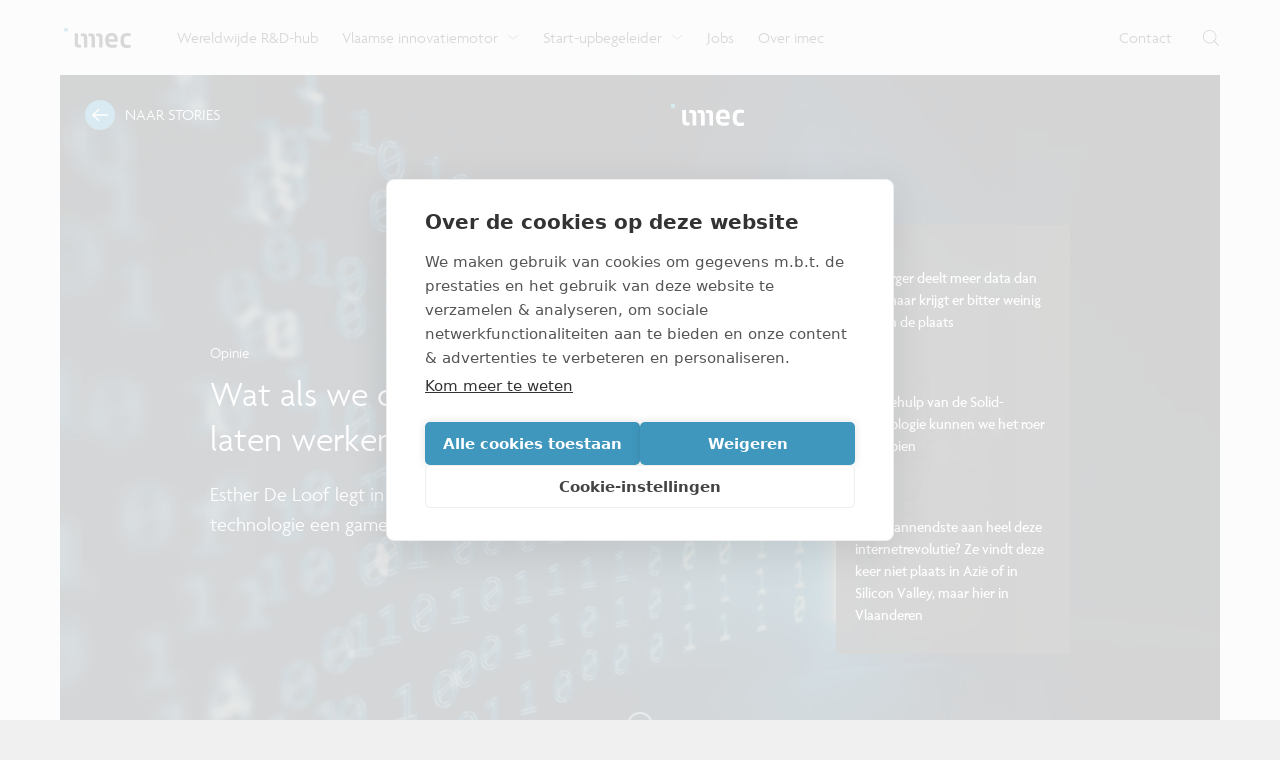

--- FILE ---
content_type: text/html; charset=utf-8
request_url: https://www.imec.be/nl/articles/wat-als-we-de-data-voor-ons-laten-werken
body_size: 24122
content:
<!DOCTYPE html><html lang="nl"><head><meta charSet="utf-8"/><meta name="viewport" content="width=device-width, initial-scale=1"/><link rel="preload" as="image" imageSrcSet="/_next/image?url=https%3A%2F%2Fdrupal.imec.be%2Fsites%2Fdefault%2Ffiles%2F2021-12%2FiStock-596384360.jpg&amp;w=640&amp;q=75 640w, /_next/image?url=https%3A%2F%2Fdrupal.imec.be%2Fsites%2Fdefault%2Ffiles%2F2021-12%2FiStock-596384360.jpg&amp;w=750&amp;q=75 750w, /_next/image?url=https%3A%2F%2Fdrupal.imec.be%2Fsites%2Fdefault%2Ffiles%2F2021-12%2FiStock-596384360.jpg&amp;w=828&amp;q=75 828w, /_next/image?url=https%3A%2F%2Fdrupal.imec.be%2Fsites%2Fdefault%2Ffiles%2F2021-12%2FiStock-596384360.jpg&amp;w=1080&amp;q=75 1080w, /_next/image?url=https%3A%2F%2Fdrupal.imec.be%2Fsites%2Fdefault%2Ffiles%2F2021-12%2FiStock-596384360.jpg&amp;w=1280&amp;q=75 1280w, /_next/image?url=https%3A%2F%2Fdrupal.imec.be%2Fsites%2Fdefault%2Ffiles%2F2021-12%2FiStock-596384360.jpg&amp;w=1920&amp;q=75 1920w, /_next/image?url=https%3A%2F%2Fdrupal.imec.be%2Fsites%2Fdefault%2Ffiles%2F2021-12%2FiStock-596384360.jpg&amp;w=2560&amp;q=75 2560w, /_next/image?url=https%3A%2F%2Fdrupal.imec.be%2Fsites%2Fdefault%2Ffiles%2F2021-12%2FiStock-596384360.jpg&amp;w=3840&amp;q=75 3840w" imageSizes="(max-width: 1580px) 100vw, 1580px" type="image" fetchPriority="high"/><link rel="preload" as="image" href="/assets/img/imec-logo-white.svg"/><link rel="stylesheet" href="/_next/static/css/9d1973b70bbb072e.css" data-precedence="next"/><link rel="stylesheet" href="/_next/static/css/ad14fbfd22955ddd.css" data-precedence="next"/><link rel="stylesheet" href="/_next/static/css/6956330607a581e6.css" data-precedence="next"/><link rel="stylesheet" href="/_next/static/css/78f9177ea1b3c3d1.css" data-precedence="next"/><link rel="stylesheet" href="/_next/static/css/a1df0108d418cbe6.css" data-precedence="next"/><link rel="stylesheet" href="/_next/static/css/bbb849d15eb45a1a.css" data-precedence="next"/><link rel="stylesheet" href="/_next/static/css/af3481042720c6d2.css" data-precedence="next"/><link rel="stylesheet" href="/_next/static/css/ef31f1803904c437.css" data-precedence="next"/><link rel="preload" as="script" fetchPriority="low" href="/_next/static/chunks/webpack-522c86bd7f835f99.js"/><script src="/_next/static/chunks/4bd1b696-44457c6ff72d72d1.js" async=""></script><script src="/_next/static/chunks/8321-78ccee1b7b3801b3.js" async=""></script><script src="/_next/static/chunks/main-app-4f2edf195d7d233b.js" async=""></script><script src="/_next/static/chunks/5070-1d0a033985bd3e9a.js" async=""></script><script src="/_next/static/chunks/1121-a24e909536174432.js" async=""></script><script src="/_next/static/chunks/9471-4bed15050cf098bc.js" async=""></script><script src="/_next/static/chunks/5524-de47c8ee1b9deaa9.js" async=""></script><script src="/_next/static/chunks/5269-f8724231d955438f.js" async=""></script><script src="/_next/static/chunks/2088-d6d1fcce255f10a8.js" async=""></script><script src="/_next/static/chunks/app/%5Blocale%5D/error-6c1fe8e3964ccc27.js" async=""></script><script src="/_next/static/chunks/app/global-error-75407a7309a50a2d.js" async=""></script><script src="/_next/static/chunks/app/%5Blocale%5D/not-found-260b087e690fd646.js" async=""></script><script src="/_next/static/chunks/app/layout-fd528618d63b9c2a.js" async=""></script><script src="/_next/static/chunks/2214-13722dfc05402465.js" async=""></script><script src="/_next/static/chunks/app/%5Blocale%5D/articles/%5Bslug%5D/page-248b019ddb01dd2c.js" async=""></script><link rel="preload" href="https://www.googletagmanager.com/gtm.js?id=GTM-MGTF9V4" as="script"/><link rel="preconnect" href="https://use.typekit.net" crossorigin=""/><link rel="preload" href="https://use.typekit.net/ogq8uta.css" as="style"/><title>Wat als we de data voor ons laten werken? | imec Vlaanderen</title><meta name="description" content="Esther De Loof legt in Data News uit waarom de Solid-technologie een gamechanger kan worden voor het internet."/><meta name="robots" content="index, follow"/><link rel="canonical" href="https://www.imec.be/nl/articles/wat-als-we-de-data-voor-ons-laten-werken"/><meta property="og:title" content="Wat als we de data voor ons laten werken? | imec Vlaanderen"/><meta property="og:description" content="Esther De Loof legt in Data News uit waarom de Solid-technologie een gamechanger kan worden voor het internet."/><meta property="og:url" content="https://www.imec.be/nl/articles/wat-als-we-de-data-voor-ons-laten-werken"/><meta property="og:site_name" content="imec"/><meta property="og:locale" content="nl"/><meta property="og:image" content="https://www.imec.be/sites/default/files/2021-12/iStock-596384360.jpg"/><meta property="og:image:width" content="1183"/><meta property="og:image:height" content="887"/><meta property="og:type" content="website"/><meta name="twitter:card" content="summary_large_image"/><meta name="twitter:title" content="Wat als we de data voor ons laten werken? | imec Vlaanderen"/><meta name="twitter:description" content="Esther De Loof legt in Data News uit waarom de Solid-technologie een gamechanger kan worden voor het internet."/><meta name="twitter:image" content="https://www.imec.be/sites/default/files/2021-12/iStock-596384360.jpg"/><meta name="twitter:image:width" content="1183"/><meta name="twitter:image:height" content="887"/><link rel="shortcut icon" href="/favicon.ico"/><link rel="stylesheet" href="https://use.typekit.net/ogq8uta.css"/><script src="/_next/static/chunks/polyfills-42372ed130431b0a.js" noModule=""></script></head><body class="app"><div hidden=""><!--$--><!--/$--></div><div class="layout" data-project="vlaanderen"><header class="header_header__mQ_Hw"><div class="header_header-rowcontainer__OARyC"><div class="theme_outercontainer__Xcogt"><div class="header_header-row__wH1xJ"><div class="header_header-row-left__fRLCw"><a title="imec" aria-label="imec" class="header_header_logo__r6pDc" target="_self" href="/nl"><img alt="imec logo" loading="lazy" width="373" height="112.4" decoding="async" data-nimg="1" class="header_header_logo-img__PyKRv" style="color:transparent" src="/assets/img/imec-logo.svg"/></a><nav class="headernav_headernav___9GDJ"><div class="headernav_headernav-item__Tn4rH"><a class="headernav_headernav-item-link__mckMF" target="_self" href="/nl/wereldwijde-rd-hub"><span class="headernav_headernav-item-link-text__4duux">Wereldwijde R&amp;D-hub</span></a></div><div class="headernav_headernav-item__Tn4rH"><a class="headernav_headernav-item-link__mckMF" target="_self" href="/nl/vlaamse-innovatiemotor"><span class="headernav_headernav-item-link-text__4duux">Vlaamse innovatiemotor</span><span class="headernav_headernav-item-link-icon__yJWKT"><span data-icon="ChevronDown" class="icon_icon__yQEGO"><svg xmlns="http://www.w3.org/2000/svg" viewBox="0 0 10 4.5"><path fill="currentColor" d="M4.7 4.1c-.1 0-.2 0-.3-.1L-.1.4C-.3.3-.4 0-.2-.2s.4-.2.6-.1l4.3 3.4L9-.3c.2-.2.5-.1.6.1s.1.5-.1.6L5 4c-.1.1-.2.1-.3.1"></path></svg></span></span></a></div><div class="headernav_headernav-item__Tn4rH"><a class="headernav_headernav-item-link__mckMF" target="_self" href="/nl/start-upbegeleider"><span class="headernav_headernav-item-link-text__4duux">Start-upbegeleider</span><span class="headernav_headernav-item-link-icon__yJWKT"><span data-icon="ChevronDown" class="icon_icon__yQEGO"><svg xmlns="http://www.w3.org/2000/svg" viewBox="0 0 10 4.5"><path fill="currentColor" d="M4.7 4.1c-.1 0-.2 0-.3-.1L-.1.4C-.3.3-.4 0-.2-.2s.4-.2.6-.1l4.3 3.4L9-.3c.2-.2.5-.1.6.1s.1.5-.1.6L5 4c-.1.1-.2.1-.3.1"></path></svg></span></span></a></div><div class="headernav_headernav-item__Tn4rH"><a class="headernav_headernav-item-link__mckMF" target="_self" href="/nl/je-carriere-bij-imec"><span class="headernav_headernav-item-link-text__4duux">Jobs</span></a></div><div class="headernav_headernav-item__Tn4rH"><a class="headernav_headernav-item-link__mckMF" target="_self" href="/nl/over-imec"><span class="headernav_headernav-item-link-text__4duux">Over imec</span></a></div></nav></div><div class="header_header-row-right__2FHiu"><a class="header_header-row-right-link__0wwRS" target="_self" href="/nl/contact"><span class="header_header-row-right-link-text__IdORG">Contact</span></a><div class="header_header_search__SKvRO"><button title="Search" aria-label="Open zoekfunctie" aria-hidden="false" class="header_header_search-button__4cKLt"><span data-icon="Search" class="icon_icon__yQEGO"><svg xmlns="http://www.w3.org/2000/svg" viewBox="0 0 19.2 19.2"><path fill="currentColor" d="m19 18.4-4.9-4.9c1.3-1.4 2-3.3 2-5.3C16.1 3.8 12.5.1 8 .1c-4.4-.1-8 3.5-8 8 0 4.4 3.6 8.1 8.1 8.1 2.1 0 3.9-.8 5.3-2l4.9 4.9c.1.1.2.1.3.1s.2 0 .3-.1c.3-.3.3-.6.1-.7M8.1 15.2C4.2 15.2 1 12 1 8.1S4.2 1 8.1 1s7.1 3.2 7.1 7.1c0 1.8-.7 3.4-1.8 4.7l-.2-.2c-.2-.2-.5-.2-.7 0s-.2.5 0 .7l.2.2c-1.2 1-2.8 1.7-4.6 1.7"></path></svg></span></button></div></div></div> </div></div><div class="header_header-dropdowncontainer__JzwxY"></div><div class="header_header-dropdowncontainer__JzwxY"><div class="headernav_dropdown__3bbuD" id="Vlaamse innovatiemotor"><div class="theme_outercontainer__Xcogt"><div class="theme_container__yLZce"><div class="headernav_dropdown-items__ophiB"><div class="headernav_dropdown-items-item__JN4CX"><div class="dropdown-item"><a class="headernav_dropdown-item-link__AT16_" target="_self" href="/nl/vlaamse-innovatiemotor/samenwerking"><span class="headernav_dropdown-item-link-text__a_UaN">Samenwerking</span><span class="headernav_dropdown-item-link-icon__Oa5ts"><span data-icon="ArrowRight" class="icon_icon__yQEGO"><svg xmlns="http://www.w3.org/2000/svg" viewBox="0 0 14 11"><path fill="currentColor" d="M.6 4.9h11.2L7.7 1c-.2-.2-.3-.6 0-.8.2-.2.6-.2.9 0L13.8 5c.2.2.2.6 0 .8l-5.2 5c-.2.2-.6.2-.9 0-.2-.2-.2-.6 0-.8l4.2-3.9H.6c-.3 0-.6-.3-.6-.6s.2-.6.6-.6"></path></svg></span></span></a><div class="headernav_dropdown-item-description__jqv2c">Ontdek hoe imec de krachten bundelt met Vlaamse bedrijven, overheden en universiteiten.</div></div></div><div class="headernav_dropdown-items-item__JN4CX"><div class="dropdown-item"><a class="headernav_dropdown-item-link__AT16_" target="_self" href="/nl/vlaamse-innovatiemotor/kennisuitwisseling"><span class="headernav_dropdown-item-link-text__a_UaN">Kennisuitwisseling</span><span class="headernav_dropdown-item-link-icon__Oa5ts"><span data-icon="ArrowRight" class="icon_icon__yQEGO"><svg xmlns="http://www.w3.org/2000/svg" viewBox="0 0 14 11"><path fill="currentColor" d="M.6 4.9h11.2L7.7 1c-.2-.2-.3-.6 0-.8.2-.2.6-.2.9 0L13.8 5c.2.2.2.6 0 .8l-5.2 5c-.2.2-.6.2-.9 0-.2-.2-.2-.6 0-.8l4.2-3.9H.6c-.3 0-.6-.3-.6-.6s.2-.6.6-.6"></path></svg></span></span></a><div class="headernav_dropdown-item-description__jqv2c">Bekijk hoe we onze expertise delen met organisaties, ondernemers en burgers.</div></div></div><div class="headernav_dropdown-items-item__JN4CX"><div class="dropdown-item"><a class="headernav_dropdown-item-link__AT16_" target="_self" href="/nl/vlaamse-innovatiemotor/impactdomeinen"><span class="headernav_dropdown-item-link-text__a_UaN">Impactdomeinen</span><span class="headernav_dropdown-item-link-icon__Oa5ts"><span data-icon="ArrowRight" class="icon_icon__yQEGO"><svg xmlns="http://www.w3.org/2000/svg" viewBox="0 0 14 11"><path fill="currentColor" d="M.6 4.9h11.2L7.7 1c-.2-.2-.3-.6 0-.8.2-.2.6-.2.9 0L13.8 5c.2.2.2.6 0 .8l-5.2 5c-.2.2-.6.2-.9 0-.2-.2-.2-.6 0-.8l4.2-3.9H.6c-.3 0-.6-.3-.6-.6s.2-.6.6-.6"></path></svg></span></span></a><div class="headernav_dropdown-item-description__jqv2c">Verken de impact van nano- en digitale technologie op verschillende domeinen.</div></div></div></div> </div> </div></div></div><div class="header_header-dropdowncontainer__JzwxY"><div class="headernav_dropdown__3bbuD" id="Start-upbegeleider"><div class="theme_outercontainer__Xcogt"><div class="theme_container__yLZce"><div class="headernav_dropdown-items__ophiB"><div class="headernav_dropdown-items-item__JN4CX"><div class="dropdown-item"><a class="headernav_dropdown-item-link__AT16_" target="_self" href="/nl/start-upbegeleider/imec-istart"><span class="headernav_dropdown-item-link-text__a_UaN">imec.istart</span><span class="headernav_dropdown-item-link-icon__Oa5ts"><span data-icon="ArrowRight" class="icon_icon__yQEGO"><svg xmlns="http://www.w3.org/2000/svg" viewBox="0 0 14 11"><path fill="currentColor" d="M.6 4.9h11.2L7.7 1c-.2-.2-.3-.6 0-.8.2-.2.6-.2.9 0L13.8 5c.2.2.2.6 0 .8l-5.2 5c-.2.2-.6.2-.9 0-.2-.2-.2-.6 0-.8l4.2-3.9H.6c-.3 0-.6-.3-.6-.6s.2-.6.6-.6"></path></svg></span></span></a><div class="headernav_dropdown-item-description__jqv2c">Wil je een versnelling hoger schakelen met je techstart-up? Klop dan aan bij imec.istart.</div></div></div><div class="headernav_dropdown-items-item__JN4CX"><div class="dropdown-item"><a class="headernav_dropdown-item-link__AT16_" target="_self" href="/nl/start-upbegeleider/imec-xpand"><span class="headernav_dropdown-item-link-text__a_UaN">imec.xpand</span><span class="headernav_dropdown-item-link-icon__Oa5ts"><span data-icon="ArrowRight" class="icon_icon__yQEGO"><svg xmlns="http://www.w3.org/2000/svg" viewBox="0 0 14 11"><path fill="currentColor" d="M.6 4.9h11.2L7.7 1c-.2-.2-.3-.6 0-.8.2-.2.6-.2.9 0L13.8 5c.2.2.2.6 0 .8l-5.2 5c-.2.2-.6.2-.9 0-.2-.2-.2-.6 0-.8l4.2-3.9H.6c-.3 0-.6-.3-.6-.6s.2-.6.6-.6"></path></svg></span></span></a><div class="headernav_dropdown-item-description__jqv2c">Wil je met nanotechnologie de markt op? Imec.xpand ondersteunt je van begin tot eind.</div></div></div><div class="headernav_dropdown-items-item__JN4CX"><div class="dropdown-item"><a class="headernav_dropdown-item-link__AT16_" target="_self" href="/nl/start-upbegeleider/spin-offs"><span class="headernav_dropdown-item-link-text__a_UaN">Spin-offs</span><span class="headernav_dropdown-item-link-icon__Oa5ts"><span data-icon="ArrowRight" class="icon_icon__yQEGO"><svg xmlns="http://www.w3.org/2000/svg" viewBox="0 0 14 11"><path fill="currentColor" d="M.6 4.9h11.2L7.7 1c-.2-.2-.3-.6 0-.8.2-.2.6-.2.9 0L13.8 5c.2.2.2.6 0 .8l-5.2 5c-.2.2-.6.2-.9 0-.2-.2-.2-.6 0-.8l4.2-3.9H.6c-.3 0-.6-.3-.6-.6s.2-.6.6-.6"></path></svg></span></span></a><div class="headernav_dropdown-item-description__jqv2c">Verken hier de lijst van spin-offbedrijven van de Vlaamse innovatiehub voor nano-elektronica en digitale technologie.</div></div></div></div> </div> </div></div></div><div class="header_header-dropdowncontainer__JzwxY"></div><div class="header_header-dropdowncontainer__JzwxY"></div></header><span id="scroll"></span><div class="theme_outercontainer__Xcogt"><div class="layout_layout-content___o3j2"><div class="article"><div class="article_mod-image__iP9_Q article_hero__t9_MG"><div class="bg_bg___ASZu"><img type="image" alt="Datakluis" fetchPriority="high" decoding="async" data-nimg="fill" class="image_image__9JdV0" style="position:absolute;height:100%;width:100%;left:0;top:0;right:0;bottom:0;object-fit:cover;color:transparent" sizes="(max-width: 1580px) 100vw, 1580px" srcSet="/_next/image?url=https%3A%2F%2Fdrupal.imec.be%2Fsites%2Fdefault%2Ffiles%2F2021-12%2FiStock-596384360.jpg&amp;w=640&amp;q=75 640w, /_next/image?url=https%3A%2F%2Fdrupal.imec.be%2Fsites%2Fdefault%2Ffiles%2F2021-12%2FiStock-596384360.jpg&amp;w=750&amp;q=75 750w, /_next/image?url=https%3A%2F%2Fdrupal.imec.be%2Fsites%2Fdefault%2Ffiles%2F2021-12%2FiStock-596384360.jpg&amp;w=828&amp;q=75 828w, /_next/image?url=https%3A%2F%2Fdrupal.imec.be%2Fsites%2Fdefault%2Ffiles%2F2021-12%2FiStock-596384360.jpg&amp;w=1080&amp;q=75 1080w, /_next/image?url=https%3A%2F%2Fdrupal.imec.be%2Fsites%2Fdefault%2Ffiles%2F2021-12%2FiStock-596384360.jpg&amp;w=1280&amp;q=75 1280w, /_next/image?url=https%3A%2F%2Fdrupal.imec.be%2Fsites%2Fdefault%2Ffiles%2F2021-12%2FiStock-596384360.jpg&amp;w=1920&amp;q=75 1920w, /_next/image?url=https%3A%2F%2Fdrupal.imec.be%2Fsites%2Fdefault%2Ffiles%2F2021-12%2FiStock-596384360.jpg&amp;w=2560&amp;q=75 2560w, /_next/image?url=https%3A%2F%2Fdrupal.imec.be%2Fsites%2Fdefault%2Ffiles%2F2021-12%2FiStock-596384360.jpg&amp;w=3840&amp;q=75 3840w" src="/_next/image?url=https%3A%2F%2Fdrupal.imec.be%2Fsites%2Fdefault%2Ffiles%2F2021-12%2FiStock-596384360.jpg&amp;w=3840&amp;q=75"/><div class="bg_bg-overlay__0qFar" style="opacity:0.65"></div></div><div class="article_herotop__Bv2s_"><div class="herotop-left"><a class="article_herotop-left-cta__2vBA4" target="_self" href="/nl/reading-room"><div class="article_herotop-left-cta-circle__R_Ydn"><span class="article_herotop-left-cta-circle-icon__fO9KG"><span data-icon="ArrowLeft" class="icon_icon__yQEGO"><svg xmlns="http://www.w3.org/2000/svg" viewBox="0 0 14 11"><path fill="currentColor" d="M13.4 6.1H2.2L6.3 10c.2.2.3.6 0 .8-.2.2-.6.2-.9 0L.2 6c-.2-.2-.2-.6 0-.8l5.2-5c.2-.2.6-.2.9 0 .2.2.2.6 0 .8L2.1 4.9h11.3c.3 0 .6.3.6.6s-.2.6-.6.6"></path></svg></span></span></div><p class="article_herotop-left-cta-text__GqhDd">Naar Stories</p></a></div><div class="herotop-center"><a class="article_herotop-center-logo__5z0Rk" target="_self" href="/nl"><img class="article_herotop-center-logo-img__NofpE" src="/assets/img/imec-logo-white.svg" alt="imec logo"/></a></div><div class="article_herotop-right__7tU8z"></div></div><div class="theme_outercontainer__Xcogt"><div class="theme_container__yLZce"><div class="article_hero-row__2AgR6"><div class="article_hero-content__IUiPQ"><p class="article_hero-content-subtitle__4UAMN">Opinie</p><div class="article_hero-content-title__TVkPz"><h1 class="theme_h1__OJddE">Wat als we de data voor ons laten werken?<!-- --> </h1></div><div class="article_hero-content-description__YSeAi"><div class="wysiwyg theme_wysiwyg__ROS6B trusted"><p>Esther De Loof legt in Data News uit waarom de Solid-technologie een gamechanger kan worden voor het internet</p>
</div></div></div><div class="article_hero-summary__v6Ljg"><span class="article_hero-summary-title__x6KSV">In het kort</span><div class="theme_trustedtext__V_WAP trusted"><p>De burger deelt meer data dan ooit, maar krijgt er bitter weinig voor in de plaats</p>

<p><br />
Met behulp van de Solid-technologie kunnen we het roer omgooien</p>

<p><br />
Het spannendste aan heel deze internetrevolutie? Ze vindt deze keer niet plaats in Azië of in Silicon Valley, maar hier in Vlaanderen</p>
</div></div></div> </div> </div><div class="article_article-scroll__LAaTB"><div class="theme_container__yLZce"><span title="Scroll to content" class="mousescroll_mousescroll__n7B63"></span> </div></div></div><span id="scrollArticle"></span><div class="theme_outercontainer__Xcogt"><div class="article_article-contentsidebar__GtBSW contentsidebar_contentsidebar__Of7aM"><div class="theme_container__yLZce"><div class="contentsidebar_content__Ab6MS"><div class="mod-fullwidth blocks"><div class="mod-article textblock_textblock__J88oS textblock block"><div class="theme_container__yLZce"><div class="textblock_textblock-content__E_9qg"><div class="wysiwyg theme_wysiwyg__ROS6B trusted"><p><em>'If you're not paying for the product, you àre the produc</em>t': de boutade gaat al mee sinds de jaren zeventig, maar is de voorbije jaren alleen maar treffender geworden. Alleen botst die onstilbare datahonger op harde grenzen: de strikter geworden GDPR-regels, maar ook de torenhoge investeringen. Bedrijven als Meta en Alphabet, het moederbedrijf van Google, kunnen er riante bedragen aan besteden, maar de Europese economie, waar je heel wat kleine en middelgrote ondernemingen vindt, kan niet meespelen op dezelfde schaal. Daardoor heeft de datarace in de EU een schadelijk effect: ze fnuikt innovatie en zet een rem op startende ondernemingen in de data-economie. En de burger? Die deelt meer data dan ooit, maar krijgt er bitter weinig voor in de plaats.</p>

<p>Stel dat je sportcoach via een koppeling van je smartwatch met jouw persoonlijke datakluis je trainingen kan bijsturen, of stel dat je je diëtist inzage kan geven in je aankooplijst van de supermarkt. Het zou onze gezondheidszorg helpen om de grote stap te zetten van ziektes behandelen, naar ziektes voorkomen. Een aanpak die bijna altijd goedkoper en succesvoller is. Welke informatie je precies wil delen met je coach of diëtist, dat kies je zelf.</p>

<p>Of stel dat je je energieverbruik kan delen met een app, gecombineerd met de energetische prestaties van je woning en de agenda van het gezin, om zo aan optimale temperatuurregeling te doen in je huis. Zeker vandaag kan dat helpen om fors wat geld te besparen.</p>

<p><strong>Meer dan een slot op de privacy</strong><br />
<br />
Met behulp van de Solid-technologie kunnen we het roer omgooien. Hoe werkt het? De Solid koppelt databeheer en -opslag los van de apps, webshops of websites die deze gegevens gebruiken. Als burger kan je een provider kiezen die instaat voor jouw persoonlijke datakluis. Niet de app die je graag wil gebruiken heeft controle over je data, maar wel jijzelf. Jij kiest zelf met wie je welke gegevens deelt. En als er gegevens aangepast moeten worden, zoals een postadres, dan moet dat maar op één plek gebeuren.</p>

<p>Die architectuur moet data vlotter en tegelijk op een beter gecontroleerde manier laten stromen. Waarom is dat nodig? Data is haast een vies woord geworden. En het vertrouwen van burgers in dataveiligheid bevindt zich op een historisch laag peil, zo blijkt uit de digimeter van imec. Solid betekent een extra slot op onze privacy - en geeft je de controle om op élk moment te kiezen of je je data nog verder wil delen. Het geeft bedrijven, maar ook lokale overheden of zorgverstrekkers waar veel burgers vandaag al een sterke vertrouwensband mee hebben, de kans om het verschil te maken op het vlak van zorgvuldig databeheer.</p>

<p><strong>Van big tech naar good tech</strong><br />
<br />
Maar Solid is veel meer dan een extra slot op je privacy. Het kan een gamechanger worden voor het internet. Alle energie die bedrijven vandaag pompen in het vergaren en updaten van data, kunnen ze investeren in diensten die een wezenlijk verschil maken voor hun gebruikers. Dat zal nodig zijn ook, want wie nog data wil krijgen, zal het vertrouwen van burgers moeten winnen, en vervolgens behouden. Want net zo vlot als ze toegang kunnen geven tot welbepaalde data, zullen burgers de toegang tot hun kluisje weer kunnen afsluiten. Je zal je aankoopgegevens pas delen met een supermarkt als die daar mooie kortingen tegenover zet, bijvoorbeeld. Of je zal gezondheidsgegevens pas delen als het je écht helpt om gezond te blijven.</p>

<p>Bedrijven die innoveren op basis van datakluizen zullen hun concurrentiepositie aanzienlijk kunnen verhogen ten opzichte van de traditionele grote dataspelers. Met hun vernieuwende diensten zullen ze een heus nieuw datapotentieel kunnen aanboren. Zo kan technologie weer doen waarvoor het uiteindelijk bedoeld was: ons leven beter, comfortabeler en gemakkelijker maken. Van big tech naar good tech, dus.</p>

<p><strong>Revolutie in Vlaanderen</strong><br />
<br />
Opvallend detail: het is de geestelijke vader van het wereldwijde web (www), Tim Berners-Lee, die meewerkt aan Solid. Het internet van vandaag staat immers mijlenver af van het open source-datanetwerk dat hij in de begindagen voor ogen had. Berners-Lee zet trouwens ook z'n schouders onder het Vlaams datanutsbedrijf, dat er als een neutrale verkeerswisselaar voor moet zorgen dat data vlot kan stromen tussen overheid, bedrijven en de beveiligde datakluizen van burgers. De wind lijkt alvast goed te zitten: datatech is het eerste speerpunt van Flanders Technology &amp; Innovation, het grootschalig project rond technologie en innovatie dat de Vlaamse regering binnenkort uitrolt. En ook de Vlaming zelf lijkt er klaar voor, zo leert de eerste editie van de SolidMonitor van imecs SolidLab Vlaanderen. 61% van de Vlamingen staat positief ten opzichte van datakluizen, 41% ziet zichzelf een datakluis gebruiken in de nabije toekomst.</p>

<p>Vlaanderen gaat nu samenwerken met 'trusted partners' in de HR - en mediasector, om Solid onmiddellijk te kunnen inzetten voor diensten met meerwaarde. Zo kwam er recent een integratie van Doccle, en volgen een samenwerking met uitzendbureau Randstad en een mediaproeftuin. Ook voor aktes en de paperassen rond een verhuis kan Solid een revolutionaire vereenvoudiging betekenen.</p>

<p>Het spannendste aan heel deze internetrevolutie? Ze vindt deze keer niet plaats in Azië of in Silicon Valley, maar hier in Vlaanderen. Als we het slim aanpakken, dan zullen onze bedrijven en burgers er als eersten de vruchten van plukken.<br />
<br />
<br />
<br />
<em>Dit opiniestuk verscheen eerder in <a href=" https://datanews.knack.be/ict/nieuws/wat-als-we-de-data-voor-ons-laten-werken/article-opinion-1937435.html">Data News</a></em></p>
</div></div> </div></div></div></div><div class="contentsidebar_sidebar__zoLCK"><div class="sidebar_sidebar__VOpRf"><div class="sidebar_authors__80bNM"><div class="sidebar_authors-item__uGSdz"><div class="sidebar_authors-item-image__GEVkK"><img type="image" alt="Esther De Loof" loading="lazy" width="7224" height="4063" decoding="async" data-nimg="1" class="image_image__9JdV0" style="color:transparent" sizes="(max-width: 460px) 100vw, (max-width: 768px) 460px, 309px" srcSet="/_next/image?url=https%3A%2F%2Fdrupal.imec.be%2Fsites%2Fdefault%2Ffiles%2F2023-02%2F210Operational-Director-SolidLab013%2520%2528002%2529.jpg&amp;w=640&amp;q=75 640w, /_next/image?url=https%3A%2F%2Fdrupal.imec.be%2Fsites%2Fdefault%2Ffiles%2F2023-02%2F210Operational-Director-SolidLab013%2520%2528002%2529.jpg&amp;w=750&amp;q=75 750w, /_next/image?url=https%3A%2F%2Fdrupal.imec.be%2Fsites%2Fdefault%2Ffiles%2F2023-02%2F210Operational-Director-SolidLab013%2520%2528002%2529.jpg&amp;w=828&amp;q=75 828w, /_next/image?url=https%3A%2F%2Fdrupal.imec.be%2Fsites%2Fdefault%2Ffiles%2F2023-02%2F210Operational-Director-SolidLab013%2520%2528002%2529.jpg&amp;w=1080&amp;q=75 1080w, /_next/image?url=https%3A%2F%2Fdrupal.imec.be%2Fsites%2Fdefault%2Ffiles%2F2023-02%2F210Operational-Director-SolidLab013%2520%2528002%2529.jpg&amp;w=1280&amp;q=75 1280w, /_next/image?url=https%3A%2F%2Fdrupal.imec.be%2Fsites%2Fdefault%2Ffiles%2F2023-02%2F210Operational-Director-SolidLab013%2520%2528002%2529.jpg&amp;w=1920&amp;q=75 1920w, /_next/image?url=https%3A%2F%2Fdrupal.imec.be%2Fsites%2Fdefault%2Ffiles%2F2023-02%2F210Operational-Director-SolidLab013%2520%2528002%2529.jpg&amp;w=2560&amp;q=75 2560w, /_next/image?url=https%3A%2F%2Fdrupal.imec.be%2Fsites%2Fdefault%2Ffiles%2F2023-02%2F210Operational-Director-SolidLab013%2520%2528002%2529.jpg&amp;w=3840&amp;q=75 3840w" src="/_next/image?url=https%3A%2F%2Fdrupal.imec.be%2Fsites%2Fdefault%2Ffiles%2F2023-02%2F210Operational-Director-SolidLab013%2520%2528002%2529.jpg&amp;w=3840&amp;q=75"/></div><div class="sidebar_authors-item-top__mk9yg"><div class="sidebar_authors-item-top-info__LrkHQ"><div class="sidebar_authors-item-pname__NoZDw">Esther De Loof</div><div class="sidebar_authors-item-function__mSM2u">Operationeel directeur van SolidLab </div></div><a class="sidebar_is-open__hloU5 sidebar_authors-item-toggle__ZtRGO"><span class="sidebar_authors-item-toggle-icon___JEo2"><span data-icon="ChevronDown" class="icon_icon__yQEGO"><svg xmlns="http://www.w3.org/2000/svg" viewBox="0 0 10 4.5"><path fill="currentColor" d="M4.7 4.1c-.1 0-.2 0-.3-.1L-.1.4C-.3.3-.4 0-.2-.2s.4-.2.6-.1l4.3 3.4L9-.3c.2-.2.5-.1.6.1s.1.5-.1.6L5 4c-.1.1-.2.1-.3.1"></path></svg></span></span></a></div><div class="sidebar_authors-item-description__JJGZu"><div aria-hidden="false" class="rah-static rah-static--height-auto " style="height:auto;overflow:visible"><div style="transition:opacity 500ms ease 0ms;-webkit-transition:opacity 500ms ease 0ms"><div class="wysiwyg theme_wysiwyg__ROS6B trusted"><p>Dr. Esther De Loof is business developer bij imec en operationeel directeur van SolidLab Vlaanderen, een interuniversitaire samenwerking die de ontwikkeling, adoptie en nieuwe verdienmodellen van persoonlijke datakluizen onderzoekt. &nbsp;Eerder was Esther business developer voor Inrupt, een bedrijf opgericht door Tim Berners-Lee om mensen opnieuw meer controle te geven over hun data.</p>
</div></div></div></div></div></div><div class="sidebar_more__w3TCL"><div class="wysiwyg theme_wysiwyg__ROS6B trusted"><p><a class="btn" href="/nl/dossier/data-spaces">Bekijk het data spaces dossier</a></p>
</div></div><!--$!--><template data-dgst="BAILOUT_TO_CLIENT_SIDE_RENDERING"></template><!--/$--><div class="sidebar_date__MtKwc"><p class="sidebar_date-label__rQLHn">Gepubliceerd op<!-- -->:</p><p>23 februari 2023</p></div></div></div> </div></div><div class="article_article-bottom__pDhKS"><div class="share_share__4e6iV"><div class="theme_container__yLZce"><p class="share_share-text__iQGtK">Deel deze pagina op</p><div class="share_share-icons___yDr5"><a href="https://www.facebook.com/sharer/sharer.php?u=https%3A%2F%2Fwww.imec.be%2Fnl%2Farticles%2Fwat-als-we-de-data-voor-ons-laten-werken" target="_blank" class="share_mod-facebook__BoKn7 share_link__LWtw6" title="Facebook" aria-label="Deel deze pagina op Facebook"><span class="share_link-icon__OLQ2Q"><span data-icon="Facebook" class="icon_icon__yQEGO"><svg xmlns="http://www.w3.org/2000/svg" viewBox="0 0 103.9 200"><path fill="currentColor" d="M67.4 200v-91.2H98l4.6-35.6H67.4V50.5c0-10.3 2.9-17.3 17.6-17.3h18.8V1.4C100.6 1 89.4 0 76.4 0 49.3 0 30.7 16.6 30.7 47v26.2H0v35.6h30.7V200z"></path></svg></span></span></a><a href="https://twitter.com/share?url=https%3A%2F%2Fwww.imec.be%2Fnl%2Farticles%2Fwat-als-we-de-data-voor-ons-laten-werken" target="_blank" class="share_mod-twitter__O10cy share_link__LWtw6" title="X" aria-label="Deel deze pagina op X"><span class="share_link-icon__OLQ2Q"><span data-icon="X" class="icon_icon__yQEGO"><svg xmlns="http://www.w3.org/2000/svg" viewBox="0 0 1200 1227"><path fill="currentColor" d="M714.163 519.284 1160.89 0h-105.86L667.137 450.887 357.328 0H0l468.492 681.821L0 1226.37h105.866l409.625-476.152 327.181 476.152H1200L714.137 519.284zM569.165 687.828l-47.468-67.894-377.686-540.24h162.604l304.797 435.991 47.468 67.894 396.2 566.721H892.476L569.165 687.854z"></path></svg></span></span></a><a href="https://www.linkedin.com/shareArticle?mini=true&amp;url=https%3A%2F%2Fwww.imec.be%2Fnl%2Farticles%2Fwat-als-we-de-data-voor-ons-laten-werken&amp;title=&amp;summary=" target="_blank" class="share_mod-linkedin__ACZkv share_link__LWtw6" title="LinkedIn" aria-label="Deel deze pagina op LinkedIn"><span class="share_link-icon__OLQ2Q"><span data-icon="LinkedIn" class="icon_icon__yQEGO"><svg xmlns="http://www.w3.org/2000/svg" viewBox="0 0 209.3 200"><path fill="currentColor" d="M209.3 122.6V200h-44.9v-72.2c0-18.1-6.5-30.5-22.7-30.5-12.4 0-19.8 8.3-23 16.4-1.2 2.9-1.5 6.9-1.5 10.9V200H72.3s.6-122.3 0-134.9h44.9v19.1c-.1.1-.2.3-.3.4h.3v-.4c6-9.2 16.6-22.3 40.4-22.3 29.6 0 51.7 19.3 51.7 60.7M25.4 0C10 0 0 10.1 0 23.3c0 13 9.8 23.3 24.8 23.3h.3c15.6 0 25.4-10.4 25.4-23.3C50.2 10.1 40.7 0 25.4 0M2.7 200h44.9V65.1H2.7zm0 0"></path></svg></span></span></a></div> </div></div><div class="related_related__OAtUe related block"><div class="theme_container__yLZce"><div class="related_related-top__oMP2z"><a class="related_related-top-title__CxJt5" target="_self" href="/nl/reading-room"><div><h2 class="theme_mod-blueline__f8_M_ theme_mod-arrow__fpAA0 theme_h2__J_iNJ">Lees meer<!-- --> </h2></div></a><div class="related_related-top-nav__uj79T"></div></div> </div><div class="related_items___JF87"><div style="overflow:hidden;height:100%;width:100%;user-select:none;touch-action:pan-y pinch-zoom"><div style="height:100%;display:flex"><div class="related_items-block__w0vpk"><div class="related_items-block-left__fSVod"><div class="relatedpreview_relatedpreview__LRTA7"><a class="relatedpreview_relatedpreview-image__yLR9Z" target="_self" href="/nl/articles/lang-zullen-we-leven-dankzij-technologie"><div class="bg_mod-gradient__gq8NK relatedpreview_relatedpreview-image-bg__uqgav bg_bg___ASZu"><img type="image" alt="Article DeTijd" fetchPriority="auto" loading="lazy" decoding="async" data-nimg="fill" class="image_image__9JdV0" style="position:absolute;height:100%;width:100%;left:0;top:0;right:0;bottom:0;object-fit:cover;color:transparent" sizes="(max-width: 768px) 100vw, (max-width: 1580px) 50vw, 745px" srcSet="/_next/image?url=https%3A%2F%2Fdrupal.imec.be%2Fsites%2Fdefault%2Ffiles%2F2026-01%2FGettyImages-1478050224.jpg&amp;w=384&amp;q=75 384w, /_next/image?url=https%3A%2F%2Fdrupal.imec.be%2Fsites%2Fdefault%2Ffiles%2F2026-01%2FGettyImages-1478050224.jpg&amp;w=640&amp;q=75 640w, /_next/image?url=https%3A%2F%2Fdrupal.imec.be%2Fsites%2Fdefault%2Ffiles%2F2026-01%2FGettyImages-1478050224.jpg&amp;w=750&amp;q=75 750w, /_next/image?url=https%3A%2F%2Fdrupal.imec.be%2Fsites%2Fdefault%2Ffiles%2F2026-01%2FGettyImages-1478050224.jpg&amp;w=828&amp;q=75 828w, /_next/image?url=https%3A%2F%2Fdrupal.imec.be%2Fsites%2Fdefault%2Ffiles%2F2026-01%2FGettyImages-1478050224.jpg&amp;w=1080&amp;q=75 1080w, /_next/image?url=https%3A%2F%2Fdrupal.imec.be%2Fsites%2Fdefault%2Ffiles%2F2026-01%2FGettyImages-1478050224.jpg&amp;w=1280&amp;q=75 1280w, /_next/image?url=https%3A%2F%2Fdrupal.imec.be%2Fsites%2Fdefault%2Ffiles%2F2026-01%2FGettyImages-1478050224.jpg&amp;w=1920&amp;q=75 1920w, /_next/image?url=https%3A%2F%2Fdrupal.imec.be%2Fsites%2Fdefault%2Ffiles%2F2026-01%2FGettyImages-1478050224.jpg&amp;w=2560&amp;q=75 2560w, /_next/image?url=https%3A%2F%2Fdrupal.imec.be%2Fsites%2Fdefault%2Ffiles%2F2026-01%2FGettyImages-1478050224.jpg&amp;w=3840&amp;q=75 3840w" src="/_next/image?url=https%3A%2F%2Fdrupal.imec.be%2Fsites%2Fdefault%2Ffiles%2F2026-01%2FGettyImages-1478050224.jpg&amp;w=3840&amp;q=75"/><div class="bg_bg-overlay__0qFar" style="opacity:0.65"></div></div></a><p class="relatedpreview_relatedpreview-label__rqxq3">Column Healthtech</p><div class="relatedpreview_relatedpreview-content__0tSxV"><div class="relatedpreview_relatedpreview-content-tags__nPRwJ"><!--$!--><template data-dgst="BAILOUT_TO_CLIENT_SIDE_RENDERING"></template><!--/$--></div><div class="relatedpreview_relatedpreview-content-title__UptQH"><h5 class="theme_h5___9dAV"><a target="_self" href="/nl/articles/lang-zullen-we-leven-dankzij-technologie">Lang zullen we leven, dankzij technologie</a> </h5></div></div></div></div><div class="related_items-block-right__gZWVJ"><div class="related_items-block-right-top__lpn2R"><div class="related_items-block-right-top-item__W3RIH"><div class="relatedpreview_relatedpreview__LRTA7"><a class="relatedpreview_relatedpreview-image__yLR9Z" target="_self" href="/nl/press/imec-opent-de-deur-naar-een-nieuwe-generatie-biosensoren-op-basis-van-nanoporien"><div class="bg_mod-gradient__gq8NK relatedpreview_relatedpreview-image-bg__uqgav bg_bg___ASZu"><img type="image" alt="PR Nanopores" fetchPriority="auto" loading="lazy" decoding="async" data-nimg="fill" class="image_image__9JdV0" style="position:absolute;height:100%;width:100%;left:0;top:0;right:0;bottom:0;object-fit:cover;color:transparent" sizes="(max-width: 768px) 100vw, (max-width: 1580px) 50vw, 745px" srcSet="/_next/image?url=https%3A%2F%2Fdrupal.imec.be%2Fsites%2Fdefault%2Ffiles%2F2025-12%2FPICTUR~1_1.JPG&amp;w=384&amp;q=75 384w, /_next/image?url=https%3A%2F%2Fdrupal.imec.be%2Fsites%2Fdefault%2Ffiles%2F2025-12%2FPICTUR~1_1.JPG&amp;w=640&amp;q=75 640w, /_next/image?url=https%3A%2F%2Fdrupal.imec.be%2Fsites%2Fdefault%2Ffiles%2F2025-12%2FPICTUR~1_1.JPG&amp;w=750&amp;q=75 750w, /_next/image?url=https%3A%2F%2Fdrupal.imec.be%2Fsites%2Fdefault%2Ffiles%2F2025-12%2FPICTUR~1_1.JPG&amp;w=828&amp;q=75 828w, /_next/image?url=https%3A%2F%2Fdrupal.imec.be%2Fsites%2Fdefault%2Ffiles%2F2025-12%2FPICTUR~1_1.JPG&amp;w=1080&amp;q=75 1080w, /_next/image?url=https%3A%2F%2Fdrupal.imec.be%2Fsites%2Fdefault%2Ffiles%2F2025-12%2FPICTUR~1_1.JPG&amp;w=1280&amp;q=75 1280w, /_next/image?url=https%3A%2F%2Fdrupal.imec.be%2Fsites%2Fdefault%2Ffiles%2F2025-12%2FPICTUR~1_1.JPG&amp;w=1920&amp;q=75 1920w, /_next/image?url=https%3A%2F%2Fdrupal.imec.be%2Fsites%2Fdefault%2Ffiles%2F2025-12%2FPICTUR~1_1.JPG&amp;w=2560&amp;q=75 2560w, /_next/image?url=https%3A%2F%2Fdrupal.imec.be%2Fsites%2Fdefault%2Ffiles%2F2025-12%2FPICTUR~1_1.JPG&amp;w=3840&amp;q=75 3840w" src="/_next/image?url=https%3A%2F%2Fdrupal.imec.be%2Fsites%2Fdefault%2Ffiles%2F2025-12%2FPICTUR~1_1.JPG&amp;w=3840&amp;q=75"/><div class="bg_bg-overlay__0qFar" style="opacity:0.65"></div></div></a><p class="relatedpreview_relatedpreview-label__rqxq3">Persbericht</p><div class="relatedpreview_relatedpreview-content__0tSxV"><div class="relatedpreview_relatedpreview-content-tags__nPRwJ"><!--$!--><template data-dgst="BAILOUT_TO_CLIENT_SIDE_RENDERING"></template><!--/$--></div><div class="relatedpreview_relatedpreview-content-title__UptQH"><h5 class="theme_h5___9dAV"><a target="_self" href="/nl/press/imec-opent-de-deur-naar-een-nieuwe-generatie-biosensoren-op-basis-van-nanoporien">Imec opent de deur naar een nieuwe generatie biosensoren op basis van nanoporiën</a> </h5></div></div></div></div></div><div class="related_items-block-right-bottom__RdKVG"><div class="related_items-block-right-bottom-item__yphC2"><div class="relatedpreview_relatedpreview__LRTA7"><a class="relatedpreview_relatedpreview-image__yLR9Z" target="_self" href="/nl/articles/waarom-de-farmasector-vooraan-de-rij-staat-voor-de-kwantumcomputer"><div class="bg_mod-gradient__gq8NK relatedpreview_relatedpreview-image-bg__uqgav bg_bg___ASZu"><img type="image" alt="Kwantum" fetchPriority="auto" loading="lazy" decoding="async" data-nimg="fill" class="image_image__9JdV0" style="position:absolute;height:100%;width:100%;left:0;top:0;right:0;bottom:0;object-fit:cover;color:transparent" sizes="(max-width: 600px) 100vw, (max-width: 768px) 50vw, (max-width: 1580px) 25vw, 360px" srcSet="/_next/image?url=https%3A%2F%2Fdrupal.imec.be%2Fsites%2Fdefault%2Ffiles%2F2025-11%2FGettyImages-2156615862.jpg&amp;w=256&amp;q=75 256w, /_next/image?url=https%3A%2F%2Fdrupal.imec.be%2Fsites%2Fdefault%2Ffiles%2F2025-11%2FGettyImages-2156615862.jpg&amp;w=384&amp;q=75 384w, /_next/image?url=https%3A%2F%2Fdrupal.imec.be%2Fsites%2Fdefault%2Ffiles%2F2025-11%2FGettyImages-2156615862.jpg&amp;w=640&amp;q=75 640w, /_next/image?url=https%3A%2F%2Fdrupal.imec.be%2Fsites%2Fdefault%2Ffiles%2F2025-11%2FGettyImages-2156615862.jpg&amp;w=750&amp;q=75 750w, /_next/image?url=https%3A%2F%2Fdrupal.imec.be%2Fsites%2Fdefault%2Ffiles%2F2025-11%2FGettyImages-2156615862.jpg&amp;w=828&amp;q=75 828w, /_next/image?url=https%3A%2F%2Fdrupal.imec.be%2Fsites%2Fdefault%2Ffiles%2F2025-11%2FGettyImages-2156615862.jpg&amp;w=1080&amp;q=75 1080w, /_next/image?url=https%3A%2F%2Fdrupal.imec.be%2Fsites%2Fdefault%2Ffiles%2F2025-11%2FGettyImages-2156615862.jpg&amp;w=1280&amp;q=75 1280w, /_next/image?url=https%3A%2F%2Fdrupal.imec.be%2Fsites%2Fdefault%2Ffiles%2F2025-11%2FGettyImages-2156615862.jpg&amp;w=1920&amp;q=75 1920w, /_next/image?url=https%3A%2F%2Fdrupal.imec.be%2Fsites%2Fdefault%2Ffiles%2F2025-11%2FGettyImages-2156615862.jpg&amp;w=2560&amp;q=75 2560w, /_next/image?url=https%3A%2F%2Fdrupal.imec.be%2Fsites%2Fdefault%2Ffiles%2F2025-11%2FGettyImages-2156615862.jpg&amp;w=3840&amp;q=75 3840w" src="/_next/image?url=https%3A%2F%2Fdrupal.imec.be%2Fsites%2Fdefault%2Ffiles%2F2025-11%2FGettyImages-2156615862.jpg&amp;w=3840&amp;q=75"/><div class="bg_bg-overlay__0qFar" style="opacity:0.65"></div></div></a><p class="relatedpreview_relatedpreview-label__rqxq3">Column Healthtech</p><div class="relatedpreview_relatedpreview-content__0tSxV"><div class="relatedpreview_relatedpreview-content-tags__nPRwJ"><!--$!--><template data-dgst="BAILOUT_TO_CLIENT_SIDE_RENDERING"></template><!--/$--></div><div class="relatedpreview_relatedpreview-content-title__UptQH"><h5 class="theme_h5___9dAV"><a target="_self" href="/nl/articles/waarom-de-farmasector-vooraan-de-rij-staat-voor-de-kwantumcomputer">Waarom de farmasector vooraan in de rij staat voor de kwantumcomputer</a> </h5></div></div></div></div><div class="related_items-block-right-bottom-item__yphC2"><div class="relatedpreview_relatedpreview__LRTA7"><a class="relatedpreview_relatedpreview-image__yLR9Z" target="_self" href="/nl/articles/wat-als-binnenkort-een-supercomputer-ons-van-naar-b-brengt"><div class="bg_mod-gradient__gq8NK relatedpreview_relatedpreview-image-bg__uqgav bg_bg___ASZu"><img type="image" alt="Wat als binnenkort een supercomputer ons van A naar B brengt?" fetchPriority="auto" loading="lazy" decoding="async" data-nimg="fill" class="image_image__9JdV0" style="position:absolute;height:100%;width:100%;left:0;top:0;right:0;bottom:0;object-fit:cover;color:transparent" sizes="(max-width: 600px) 100vw, (max-width: 768px) 50vw, (max-width: 1580px) 25vw, 360px" srcSet="/_next/image?url=https%3A%2F%2Fdrupal.imec.be%2Fsites%2Fdefault%2Ffiles%2F2025-10%2FWat-als-binnenkort-een-supercomputer-ons-van-A-naar-B-brengt.jpg&amp;w=256&amp;q=75 256w, /_next/image?url=https%3A%2F%2Fdrupal.imec.be%2Fsites%2Fdefault%2Ffiles%2F2025-10%2FWat-als-binnenkort-een-supercomputer-ons-van-A-naar-B-brengt.jpg&amp;w=384&amp;q=75 384w, /_next/image?url=https%3A%2F%2Fdrupal.imec.be%2Fsites%2Fdefault%2Ffiles%2F2025-10%2FWat-als-binnenkort-een-supercomputer-ons-van-A-naar-B-brengt.jpg&amp;w=640&amp;q=75 640w, /_next/image?url=https%3A%2F%2Fdrupal.imec.be%2Fsites%2Fdefault%2Ffiles%2F2025-10%2FWat-als-binnenkort-een-supercomputer-ons-van-A-naar-B-brengt.jpg&amp;w=750&amp;q=75 750w, /_next/image?url=https%3A%2F%2Fdrupal.imec.be%2Fsites%2Fdefault%2Ffiles%2F2025-10%2FWat-als-binnenkort-een-supercomputer-ons-van-A-naar-B-brengt.jpg&amp;w=828&amp;q=75 828w, /_next/image?url=https%3A%2F%2Fdrupal.imec.be%2Fsites%2Fdefault%2Ffiles%2F2025-10%2FWat-als-binnenkort-een-supercomputer-ons-van-A-naar-B-brengt.jpg&amp;w=1080&amp;q=75 1080w, /_next/image?url=https%3A%2F%2Fdrupal.imec.be%2Fsites%2Fdefault%2Ffiles%2F2025-10%2FWat-als-binnenkort-een-supercomputer-ons-van-A-naar-B-brengt.jpg&amp;w=1280&amp;q=75 1280w, /_next/image?url=https%3A%2F%2Fdrupal.imec.be%2Fsites%2Fdefault%2Ffiles%2F2025-10%2FWat-als-binnenkort-een-supercomputer-ons-van-A-naar-B-brengt.jpg&amp;w=1920&amp;q=75 1920w, /_next/image?url=https%3A%2F%2Fdrupal.imec.be%2Fsites%2Fdefault%2Ffiles%2F2025-10%2FWat-als-binnenkort-een-supercomputer-ons-van-A-naar-B-brengt.jpg&amp;w=2560&amp;q=75 2560w, /_next/image?url=https%3A%2F%2Fdrupal.imec.be%2Fsites%2Fdefault%2Ffiles%2F2025-10%2FWat-als-binnenkort-een-supercomputer-ons-van-A-naar-B-brengt.jpg&amp;w=3840&amp;q=75 3840w" src="/_next/image?url=https%3A%2F%2Fdrupal.imec.be%2Fsites%2Fdefault%2Ffiles%2F2025-10%2FWat-als-binnenkort-een-supercomputer-ons-van-A-naar-B-brengt.jpg&amp;w=3840&amp;q=75"/><div class="bg_bg-overlay__0qFar" style="opacity:0.65"></div></div></a><div class="relatedpreview_relatedpreview-content__0tSxV"><div class="relatedpreview_relatedpreview-content-tags__nPRwJ"><!--$!--><template data-dgst="BAILOUT_TO_CLIENT_SIDE_RENDERING"></template><!--/$--></div><div class="relatedpreview_relatedpreview-content-title__UptQH"><h5 class="theme_h5___9dAV"><a target="_self" href="/nl/articles/wat-als-binnenkort-een-supercomputer-ons-van-naar-b-brengt">Wat als binnenkort een supercomputer ons van A naar B brengt?</a> </h5></div></div></div></div></div></div></div><div class="related_items-block__w0vpk"><div class="related_items-block-left__fSVod"><div class="relatedpreview_relatedpreview__LRTA7"><a class="relatedpreview_relatedpreview-image__yLR9Z" target="_self" href="/nl/articles/vlaanderen-mag-de-robotboot-niet-missen"><div class="bg_mod-gradient__gq8NK relatedpreview_relatedpreview-image-bg__uqgav bg_bg___ASZu"><img type="image" alt="Article Robotboot" fetchPriority="auto" loading="lazy" decoding="async" data-nimg="fill" class="image_image__9JdV0" style="position:absolute;height:100%;width:100%;left:0;top:0;right:0;bottom:0;object-fit:cover;color:transparent" sizes="(max-width: 768px) 100vw, (max-width: 1580px) 50vw, 745px" srcSet="/_next/image?url=https%3A%2F%2Fdrupal.imec.be%2Fsites%2Fdefault%2Ffiles%2F2025-10%2FDSC_8926.jpg&amp;w=384&amp;q=75 384w, /_next/image?url=https%3A%2F%2Fdrupal.imec.be%2Fsites%2Fdefault%2Ffiles%2F2025-10%2FDSC_8926.jpg&amp;w=640&amp;q=75 640w, /_next/image?url=https%3A%2F%2Fdrupal.imec.be%2Fsites%2Fdefault%2Ffiles%2F2025-10%2FDSC_8926.jpg&amp;w=750&amp;q=75 750w, /_next/image?url=https%3A%2F%2Fdrupal.imec.be%2Fsites%2Fdefault%2Ffiles%2F2025-10%2FDSC_8926.jpg&amp;w=828&amp;q=75 828w, /_next/image?url=https%3A%2F%2Fdrupal.imec.be%2Fsites%2Fdefault%2Ffiles%2F2025-10%2FDSC_8926.jpg&amp;w=1080&amp;q=75 1080w, /_next/image?url=https%3A%2F%2Fdrupal.imec.be%2Fsites%2Fdefault%2Ffiles%2F2025-10%2FDSC_8926.jpg&amp;w=1280&amp;q=75 1280w, /_next/image?url=https%3A%2F%2Fdrupal.imec.be%2Fsites%2Fdefault%2Ffiles%2F2025-10%2FDSC_8926.jpg&amp;w=1920&amp;q=75 1920w, /_next/image?url=https%3A%2F%2Fdrupal.imec.be%2Fsites%2Fdefault%2Ffiles%2F2025-10%2FDSC_8926.jpg&amp;w=2560&amp;q=75 2560w, /_next/image?url=https%3A%2F%2Fdrupal.imec.be%2Fsites%2Fdefault%2Ffiles%2F2025-10%2FDSC_8926.jpg&amp;w=3840&amp;q=75 3840w" src="/_next/image?url=https%3A%2F%2Fdrupal.imec.be%2Fsites%2Fdefault%2Ffiles%2F2025-10%2FDSC_8926.jpg&amp;w=3840&amp;q=75"/><div class="bg_bg-overlay__0qFar" style="opacity:0.65"></div></div></a><p class="relatedpreview_relatedpreview-label__rqxq3">Opinie</p><div class="relatedpreview_relatedpreview-content__0tSxV"><div class="relatedpreview_relatedpreview-content-tags__nPRwJ"><!--$!--><template data-dgst="BAILOUT_TO_CLIENT_SIDE_RENDERING"></template><!--/$--></div><div class="relatedpreview_relatedpreview-content-title__UptQH"><h5 class="theme_h5___9dAV"><a target="_self" href="/nl/articles/vlaanderen-mag-de-robotboot-niet-missen">Vlaanderen mag de robotboot niet missen</a> </h5></div></div></div></div><div class="related_items-block-right__gZWVJ"><div class="related_items-block-right-top__lpn2R"><div class="related_items-block-right-top-item__W3RIH"><div class="relatedpreview_relatedpreview__LRTA7"><a class="relatedpreview_relatedpreview-image__yLR9Z" target="_self" href="/nl/articles/waarom-feynman-na-66-jaar-gelijk-krijgt"><div class="bg_mod-gradient__gq8NK relatedpreview_relatedpreview-image-bg__uqgav bg_bg___ASZu"><img type="image" alt="Article Feynman" fetchPriority="auto" loading="lazy" decoding="async" data-nimg="fill" class="image_image__9JdV0" style="position:absolute;height:100%;width:100%;left:0;top:0;right:0;bottom:0;object-fit:cover;color:transparent" sizes="(max-width: 768px) 100vw, (max-width: 1580px) 50vw, 745px" srcSet="/_next/image?url=https%3A%2F%2Fdrupal.imec.be%2Fsites%2Fdefault%2Ffiles%2F2025-10%2FGettyImages-2152092954.jpg&amp;w=384&amp;q=75 384w, /_next/image?url=https%3A%2F%2Fdrupal.imec.be%2Fsites%2Fdefault%2Ffiles%2F2025-10%2FGettyImages-2152092954.jpg&amp;w=640&amp;q=75 640w, /_next/image?url=https%3A%2F%2Fdrupal.imec.be%2Fsites%2Fdefault%2Ffiles%2F2025-10%2FGettyImages-2152092954.jpg&amp;w=750&amp;q=75 750w, /_next/image?url=https%3A%2F%2Fdrupal.imec.be%2Fsites%2Fdefault%2Ffiles%2F2025-10%2FGettyImages-2152092954.jpg&amp;w=828&amp;q=75 828w, /_next/image?url=https%3A%2F%2Fdrupal.imec.be%2Fsites%2Fdefault%2Ffiles%2F2025-10%2FGettyImages-2152092954.jpg&amp;w=1080&amp;q=75 1080w, /_next/image?url=https%3A%2F%2Fdrupal.imec.be%2Fsites%2Fdefault%2Ffiles%2F2025-10%2FGettyImages-2152092954.jpg&amp;w=1280&amp;q=75 1280w, /_next/image?url=https%3A%2F%2Fdrupal.imec.be%2Fsites%2Fdefault%2Ffiles%2F2025-10%2FGettyImages-2152092954.jpg&amp;w=1920&amp;q=75 1920w, /_next/image?url=https%3A%2F%2Fdrupal.imec.be%2Fsites%2Fdefault%2Ffiles%2F2025-10%2FGettyImages-2152092954.jpg&amp;w=2560&amp;q=75 2560w, /_next/image?url=https%3A%2F%2Fdrupal.imec.be%2Fsites%2Fdefault%2Ffiles%2F2025-10%2FGettyImages-2152092954.jpg&amp;w=3840&amp;q=75 3840w" src="/_next/image?url=https%3A%2F%2Fdrupal.imec.be%2Fsites%2Fdefault%2Ffiles%2F2025-10%2FGettyImages-2152092954.jpg&amp;w=3840&amp;q=75"/><div class="bg_bg-overlay__0qFar" style="opacity:0.65"></div></div></a><p class="relatedpreview_relatedpreview-label__rqxq3">Column Healthtech</p><div class="relatedpreview_relatedpreview-content__0tSxV"><div class="relatedpreview_relatedpreview-content-tags__nPRwJ"><!--$!--><template data-dgst="BAILOUT_TO_CLIENT_SIDE_RENDERING"></template><!--/$--></div><div class="relatedpreview_relatedpreview-content-title__UptQH"><h5 class="theme_h5___9dAV"><a target="_self" href="/nl/articles/waarom-feynman-na-66-jaar-gelijk-krijgt">Waarom Feynman na 66 jaar gelijk krijgt</a> </h5></div></div></div></div></div><div class="related_items-block-right-bottom__RdKVG"><div class="related_items-block-right-bottom-item__yphC2"><div class="relatedpreview_relatedpreview__LRTA7"><a class="relatedpreview_relatedpreview-image__yLR9Z" target="_self" href="/nl/articles/wat-als-we-ons-brein-eindelijk-echt-kunnen-doorgronden"><div class="bg_mod-gradient__gq8NK relatedpreview_relatedpreview-image-bg__uqgav bg_bg___ASZu"><img type="image" alt="Wat als we ons brein eindelijk écht kunnen doorgronden header" fetchPriority="auto" loading="lazy" decoding="async" data-nimg="fill" class="image_image__9JdV0" style="position:absolute;height:100%;width:100%;left:0;top:0;right:0;bottom:0;object-fit:cover;color:transparent" sizes="(max-width: 600px) 100vw, (max-width: 768px) 50vw, (max-width: 1580px) 25vw, 360px" srcSet="/_next/image?url=https%3A%2F%2Fdrupal.imec.be%2Fsites%2Fdefault%2Ffiles%2F2025-09%2FWat-als-we-ons-brein-eindelijk-e%25CC%2581cht-kunnen-doorgronden.jpg&amp;w=256&amp;q=75 256w, /_next/image?url=https%3A%2F%2Fdrupal.imec.be%2Fsites%2Fdefault%2Ffiles%2F2025-09%2FWat-als-we-ons-brein-eindelijk-e%25CC%2581cht-kunnen-doorgronden.jpg&amp;w=384&amp;q=75 384w, /_next/image?url=https%3A%2F%2Fdrupal.imec.be%2Fsites%2Fdefault%2Ffiles%2F2025-09%2FWat-als-we-ons-brein-eindelijk-e%25CC%2581cht-kunnen-doorgronden.jpg&amp;w=640&amp;q=75 640w, /_next/image?url=https%3A%2F%2Fdrupal.imec.be%2Fsites%2Fdefault%2Ffiles%2F2025-09%2FWat-als-we-ons-brein-eindelijk-e%25CC%2581cht-kunnen-doorgronden.jpg&amp;w=750&amp;q=75 750w, /_next/image?url=https%3A%2F%2Fdrupal.imec.be%2Fsites%2Fdefault%2Ffiles%2F2025-09%2FWat-als-we-ons-brein-eindelijk-e%25CC%2581cht-kunnen-doorgronden.jpg&amp;w=828&amp;q=75 828w, /_next/image?url=https%3A%2F%2Fdrupal.imec.be%2Fsites%2Fdefault%2Ffiles%2F2025-09%2FWat-als-we-ons-brein-eindelijk-e%25CC%2581cht-kunnen-doorgronden.jpg&amp;w=1080&amp;q=75 1080w, /_next/image?url=https%3A%2F%2Fdrupal.imec.be%2Fsites%2Fdefault%2Ffiles%2F2025-09%2FWat-als-we-ons-brein-eindelijk-e%25CC%2581cht-kunnen-doorgronden.jpg&amp;w=1280&amp;q=75 1280w, /_next/image?url=https%3A%2F%2Fdrupal.imec.be%2Fsites%2Fdefault%2Ffiles%2F2025-09%2FWat-als-we-ons-brein-eindelijk-e%25CC%2581cht-kunnen-doorgronden.jpg&amp;w=1920&amp;q=75 1920w, /_next/image?url=https%3A%2F%2Fdrupal.imec.be%2Fsites%2Fdefault%2Ffiles%2F2025-09%2FWat-als-we-ons-brein-eindelijk-e%25CC%2581cht-kunnen-doorgronden.jpg&amp;w=2560&amp;q=75 2560w, /_next/image?url=https%3A%2F%2Fdrupal.imec.be%2Fsites%2Fdefault%2Ffiles%2F2025-09%2FWat-als-we-ons-brein-eindelijk-e%25CC%2581cht-kunnen-doorgronden.jpg&amp;w=3840&amp;q=75 3840w" src="/_next/image?url=https%3A%2F%2Fdrupal.imec.be%2Fsites%2Fdefault%2Ffiles%2F2025-09%2FWat-als-we-ons-brein-eindelijk-e%25CC%2581cht-kunnen-doorgronden.jpg&amp;w=3840&amp;q=75"/><div class="bg_bg-overlay__0qFar" style="opacity:0.65"></div></div></a><div class="relatedpreview_relatedpreview-content__0tSxV"><div class="relatedpreview_relatedpreview-content-tags__nPRwJ"><!--$!--><template data-dgst="BAILOUT_TO_CLIENT_SIDE_RENDERING"></template><!--/$--></div><div class="relatedpreview_relatedpreview-content-title__UptQH"><h5 class="theme_h5___9dAV"><a target="_self" href="/nl/articles/wat-als-we-ons-brein-eindelijk-echt-kunnen-doorgronden">Wat als we ons brein eindelijk écht kunnen doorgronden?</a> </h5></div></div></div></div><div class="related_items-block-right-bottom-item__yphC2"><div class="relatedpreview_relatedpreview__LRTA7"><a class="relatedpreview_relatedpreview-image__yLR9Z" target="_self" href="/nl/articles/ai-heeft-de-dokter-verslaan-wat-nu"><div class="bg_mod-gradient__gq8NK relatedpreview_relatedpreview-image-bg__uqgav bg_bg___ASZu"><img type="image" alt="Article De Tijd" fetchPriority="auto" loading="lazy" decoding="async" data-nimg="fill" class="image_image__9JdV0" style="position:absolute;height:100%;width:100%;left:0;top:0;right:0;bottom:0;object-fit:cover;color:transparent" sizes="(max-width: 600px) 100vw, (max-width: 768px) 50vw, (max-width: 1580px) 25vw, 360px" srcSet="/_next/image?url=https%3A%2F%2Fdrupal.imec.be%2Fsites%2Fdefault%2Ffiles%2F2025-08%2FGettyImages-1575401538.jpg&amp;w=256&amp;q=75 256w, /_next/image?url=https%3A%2F%2Fdrupal.imec.be%2Fsites%2Fdefault%2Ffiles%2F2025-08%2FGettyImages-1575401538.jpg&amp;w=384&amp;q=75 384w, /_next/image?url=https%3A%2F%2Fdrupal.imec.be%2Fsites%2Fdefault%2Ffiles%2F2025-08%2FGettyImages-1575401538.jpg&amp;w=640&amp;q=75 640w, /_next/image?url=https%3A%2F%2Fdrupal.imec.be%2Fsites%2Fdefault%2Ffiles%2F2025-08%2FGettyImages-1575401538.jpg&amp;w=750&amp;q=75 750w, /_next/image?url=https%3A%2F%2Fdrupal.imec.be%2Fsites%2Fdefault%2Ffiles%2F2025-08%2FGettyImages-1575401538.jpg&amp;w=828&amp;q=75 828w, /_next/image?url=https%3A%2F%2Fdrupal.imec.be%2Fsites%2Fdefault%2Ffiles%2F2025-08%2FGettyImages-1575401538.jpg&amp;w=1080&amp;q=75 1080w, /_next/image?url=https%3A%2F%2Fdrupal.imec.be%2Fsites%2Fdefault%2Ffiles%2F2025-08%2FGettyImages-1575401538.jpg&amp;w=1280&amp;q=75 1280w, /_next/image?url=https%3A%2F%2Fdrupal.imec.be%2Fsites%2Fdefault%2Ffiles%2F2025-08%2FGettyImages-1575401538.jpg&amp;w=1920&amp;q=75 1920w, /_next/image?url=https%3A%2F%2Fdrupal.imec.be%2Fsites%2Fdefault%2Ffiles%2F2025-08%2FGettyImages-1575401538.jpg&amp;w=2560&amp;q=75 2560w, /_next/image?url=https%3A%2F%2Fdrupal.imec.be%2Fsites%2Fdefault%2Ffiles%2F2025-08%2FGettyImages-1575401538.jpg&amp;w=3840&amp;q=75 3840w" src="/_next/image?url=https%3A%2F%2Fdrupal.imec.be%2Fsites%2Fdefault%2Ffiles%2F2025-08%2FGettyImages-1575401538.jpg&amp;w=3840&amp;q=75"/><div class="bg_bg-overlay__0qFar" style="opacity:0.65"></div></div></a><p class="relatedpreview_relatedpreview-label__rqxq3">Column Healthtech</p><div class="relatedpreview_relatedpreview-content__0tSxV"><div class="relatedpreview_relatedpreview-content-tags__nPRwJ"><!--$!--><template data-dgst="BAILOUT_TO_CLIENT_SIDE_RENDERING"></template><!--/$--></div><div class="relatedpreview_relatedpreview-content-title__UptQH"><h5 class="theme_h5___9dAV"><a target="_self" href="/nl/articles/ai-heeft-de-dokter-verslaan-wat-nu">AI heeft de dokter verslagen, wat nu?</a> </h5></div></div></div></div></div></div></div><div class="related_items-block__w0vpk"><div class="related_items-block-left__fSVod"><div class="relatedpreview_relatedpreview__LRTA7"><a class="relatedpreview_relatedpreview-image__yLR9Z" target="_self" href="/nl/articles/gezondheid-op-de-radar"><div class="bg_mod-gradient__gq8NK relatedpreview_relatedpreview-image-bg__uqgav bg_bg___ASZu"><img type="image" alt="Article Artsenkrant" fetchPriority="auto" loading="lazy" decoding="async" data-nimg="fill" class="image_image__9JdV0" style="position:absolute;height:100%;width:100%;left:0;top:0;right:0;bottom:0;object-fit:cover;color:transparent" sizes="(max-width: 768px) 100vw, (max-width: 1580px) 50vw, 745px" srcSet="/_next/image?url=https%3A%2F%2Fdrupal.imec.be%2Fsites%2Fdefault%2Ffiles%2F2025-07%2FGettyImages-525734880.jpg&amp;w=384&amp;q=75 384w, /_next/image?url=https%3A%2F%2Fdrupal.imec.be%2Fsites%2Fdefault%2Ffiles%2F2025-07%2FGettyImages-525734880.jpg&amp;w=640&amp;q=75 640w, /_next/image?url=https%3A%2F%2Fdrupal.imec.be%2Fsites%2Fdefault%2Ffiles%2F2025-07%2FGettyImages-525734880.jpg&amp;w=750&amp;q=75 750w, /_next/image?url=https%3A%2F%2Fdrupal.imec.be%2Fsites%2Fdefault%2Ffiles%2F2025-07%2FGettyImages-525734880.jpg&amp;w=828&amp;q=75 828w, /_next/image?url=https%3A%2F%2Fdrupal.imec.be%2Fsites%2Fdefault%2Ffiles%2F2025-07%2FGettyImages-525734880.jpg&amp;w=1080&amp;q=75 1080w, /_next/image?url=https%3A%2F%2Fdrupal.imec.be%2Fsites%2Fdefault%2Ffiles%2F2025-07%2FGettyImages-525734880.jpg&amp;w=1280&amp;q=75 1280w, /_next/image?url=https%3A%2F%2Fdrupal.imec.be%2Fsites%2Fdefault%2Ffiles%2F2025-07%2FGettyImages-525734880.jpg&amp;w=1920&amp;q=75 1920w, /_next/image?url=https%3A%2F%2Fdrupal.imec.be%2Fsites%2Fdefault%2Ffiles%2F2025-07%2FGettyImages-525734880.jpg&amp;w=2560&amp;q=75 2560w, /_next/image?url=https%3A%2F%2Fdrupal.imec.be%2Fsites%2Fdefault%2Ffiles%2F2025-07%2FGettyImages-525734880.jpg&amp;w=3840&amp;q=75 3840w" src="/_next/image?url=https%3A%2F%2Fdrupal.imec.be%2Fsites%2Fdefault%2Ffiles%2F2025-07%2FGettyImages-525734880.jpg&amp;w=3840&amp;q=75"/><div class="bg_bg-overlay__0qFar" style="opacity:0.65"></div></div></a><p class="relatedpreview_relatedpreview-label__rqxq3">Column Healthtech</p><div class="relatedpreview_relatedpreview-content__0tSxV"><div class="relatedpreview_relatedpreview-content-tags__nPRwJ"><!--$!--><template data-dgst="BAILOUT_TO_CLIENT_SIDE_RENDERING"></template><!--/$--></div><div class="relatedpreview_relatedpreview-content-title__UptQH"><h5 class="theme_h5___9dAV"><a target="_self" href="/nl/articles/gezondheid-op-de-radar">Gezondheid op de radar</a> </h5></div></div></div></div><div class="related_items-block-right__gZWVJ"><div class="related_items-block-right-top__lpn2R"><div class="related_items-block-right-top-item__W3RIH"><div class="relatedpreview_relatedpreview__LRTA7"><a class="relatedpreview_relatedpreview-image__yLR9Z" target="_self" href="/nl/articles/van-buikgevoel-naar-slimme-sensorpil"><div class="bg_mod-gradient__gq8NK relatedpreview_relatedpreview-image-bg__uqgav bg_bg___ASZu"><img type="image" alt="PR Ingestibles" fetchPriority="auto" loading="lazy" decoding="async" data-nimg="fill" class="image_image__9JdV0" style="position:absolute;height:100%;width:100%;left:0;top:0;right:0;bottom:0;object-fit:cover;color:transparent" sizes="(max-width: 768px) 100vw, (max-width: 1580px) 50vw, 745px" srcSet="/_next/image?url=https%3A%2F%2Fdrupal.imec.be%2Fsites%2Fdefault%2Ffiles%2F2025-05%2FIngestibles_header.jpg&amp;w=384&amp;q=75 384w, /_next/image?url=https%3A%2F%2Fdrupal.imec.be%2Fsites%2Fdefault%2Ffiles%2F2025-05%2FIngestibles_header.jpg&amp;w=640&amp;q=75 640w, /_next/image?url=https%3A%2F%2Fdrupal.imec.be%2Fsites%2Fdefault%2Ffiles%2F2025-05%2FIngestibles_header.jpg&amp;w=750&amp;q=75 750w, /_next/image?url=https%3A%2F%2Fdrupal.imec.be%2Fsites%2Fdefault%2Ffiles%2F2025-05%2FIngestibles_header.jpg&amp;w=828&amp;q=75 828w, /_next/image?url=https%3A%2F%2Fdrupal.imec.be%2Fsites%2Fdefault%2Ffiles%2F2025-05%2FIngestibles_header.jpg&amp;w=1080&amp;q=75 1080w, /_next/image?url=https%3A%2F%2Fdrupal.imec.be%2Fsites%2Fdefault%2Ffiles%2F2025-05%2FIngestibles_header.jpg&amp;w=1280&amp;q=75 1280w, /_next/image?url=https%3A%2F%2Fdrupal.imec.be%2Fsites%2Fdefault%2Ffiles%2F2025-05%2FIngestibles_header.jpg&amp;w=1920&amp;q=75 1920w, /_next/image?url=https%3A%2F%2Fdrupal.imec.be%2Fsites%2Fdefault%2Ffiles%2F2025-05%2FIngestibles_header.jpg&amp;w=2560&amp;q=75 2560w, /_next/image?url=https%3A%2F%2Fdrupal.imec.be%2Fsites%2Fdefault%2Ffiles%2F2025-05%2FIngestibles_header.jpg&amp;w=3840&amp;q=75 3840w" src="/_next/image?url=https%3A%2F%2Fdrupal.imec.be%2Fsites%2Fdefault%2Ffiles%2F2025-05%2FIngestibles_header.jpg&amp;w=3840&amp;q=75"/><div class="bg_bg-overlay__0qFar" style="opacity:0.65"></div></div></a><p class="relatedpreview_relatedpreview-label__rqxq3">Column Healthtech</p><div class="relatedpreview_relatedpreview-content__0tSxV"><div class="relatedpreview_relatedpreview-content-tags__nPRwJ"><!--$!--><template data-dgst="BAILOUT_TO_CLIENT_SIDE_RENDERING"></template><!--/$--></div><div class="relatedpreview_relatedpreview-content-title__UptQH"><h5 class="theme_h5___9dAV"><a target="_self" href="/nl/articles/van-buikgevoel-naar-slimme-sensorpil">Van buikgevoel naar slimme sensorpil</a> </h5></div></div></div></div></div><div class="related_items-block-right-bottom__RdKVG"><div class="related_items-block-right-bottom-item__yphC2"><div class="relatedpreview_relatedpreview__LRTA7"><a class="relatedpreview_relatedpreview-image__yLR9Z" target="_self" href="/nl/press/imec-versterkt-banden-met-japanse-partners"><div class="bg_mod-gradient__gq8NK relatedpreview_relatedpreview-image-bg__uqgav bg_bg___ASZu"><img type="image" alt="TEL" fetchPriority="auto" loading="lazy" decoding="async" data-nimg="fill" class="image_image__9JdV0" style="position:absolute;height:100%;width:100%;left:0;top:0;right:0;bottom:0;object-fit:cover;color:transparent" sizes="(max-width: 600px) 100vw, (max-width: 768px) 50vw, (max-width: 1580px) 25vw, 360px" srcSet="/_next/image?url=https%3A%2F%2Fdrupal.imec.be%2Fsites%2Fdefault%2Ffiles%2F2025-06%2FIMG_2885.jpeg&amp;w=256&amp;q=75 256w, /_next/image?url=https%3A%2F%2Fdrupal.imec.be%2Fsites%2Fdefault%2Ffiles%2F2025-06%2FIMG_2885.jpeg&amp;w=384&amp;q=75 384w, /_next/image?url=https%3A%2F%2Fdrupal.imec.be%2Fsites%2Fdefault%2Ffiles%2F2025-06%2FIMG_2885.jpeg&amp;w=640&amp;q=75 640w, /_next/image?url=https%3A%2F%2Fdrupal.imec.be%2Fsites%2Fdefault%2Ffiles%2F2025-06%2FIMG_2885.jpeg&amp;w=750&amp;q=75 750w, /_next/image?url=https%3A%2F%2Fdrupal.imec.be%2Fsites%2Fdefault%2Ffiles%2F2025-06%2FIMG_2885.jpeg&amp;w=828&amp;q=75 828w, /_next/image?url=https%3A%2F%2Fdrupal.imec.be%2Fsites%2Fdefault%2Ffiles%2F2025-06%2FIMG_2885.jpeg&amp;w=1080&amp;q=75 1080w, /_next/image?url=https%3A%2F%2Fdrupal.imec.be%2Fsites%2Fdefault%2Ffiles%2F2025-06%2FIMG_2885.jpeg&amp;w=1280&amp;q=75 1280w, /_next/image?url=https%3A%2F%2Fdrupal.imec.be%2Fsites%2Fdefault%2Ffiles%2F2025-06%2FIMG_2885.jpeg&amp;w=1920&amp;q=75 1920w, /_next/image?url=https%3A%2F%2Fdrupal.imec.be%2Fsites%2Fdefault%2Ffiles%2F2025-06%2FIMG_2885.jpeg&amp;w=2560&amp;q=75 2560w, /_next/image?url=https%3A%2F%2Fdrupal.imec.be%2Fsites%2Fdefault%2Ffiles%2F2025-06%2FIMG_2885.jpeg&amp;w=3840&amp;q=75 3840w" src="/_next/image?url=https%3A%2F%2Fdrupal.imec.be%2Fsites%2Fdefault%2Ffiles%2F2025-06%2FIMG_2885.jpeg&amp;w=3840&amp;q=75"/><div class="bg_bg-overlay__0qFar" style="opacity:0.65"></div></div></a><p class="relatedpreview_relatedpreview-label__rqxq3">Persbericht</p><div class="relatedpreview_relatedpreview-content__0tSxV"><div class="relatedpreview_relatedpreview-content-tags__nPRwJ"><!--$!--><template data-dgst="BAILOUT_TO_CLIENT_SIDE_RENDERING"></template><!--/$--></div><div class="relatedpreview_relatedpreview-content-title__UptQH"><h5 class="theme_h5___9dAV"><a target="_self" href="/nl/press/imec-versterkt-banden-met-japanse-partners">Imec versterkt banden met Japanse partners</a> </h5></div></div></div></div><div class="related_items-block-right-bottom-item__yphC2"><div class="relatedpreview_relatedpreview__LRTA7"><a class="relatedpreview_relatedpreview-image__yLR9Z" target="_self" href="/nl/articles/met-de-smartwatch-een-pandemie-te-lijf"><div class="bg_mod-gradient__gq8NK relatedpreview_relatedpreview-image-bg__uqgav bg_bg___ASZu"><img type="image" alt="Article Smartwatch" fetchPriority="auto" loading="lazy" decoding="async" data-nimg="fill" class="image_image__9JdV0" style="position:absolute;height:100%;width:100%;left:0;top:0;right:0;bottom:0;object-fit:cover;color:transparent" sizes="(max-width: 600px) 100vw, (max-width: 768px) 50vw, (max-width: 1580px) 25vw, 360px" srcSet="/_next/image?url=https%3A%2F%2Fdrupal.imec.be%2Fsites%2Fdefault%2Ffiles%2F2025-06%2FGettyImages-1262271993.jpg&amp;w=256&amp;q=75 256w, /_next/image?url=https%3A%2F%2Fdrupal.imec.be%2Fsites%2Fdefault%2Ffiles%2F2025-06%2FGettyImages-1262271993.jpg&amp;w=384&amp;q=75 384w, /_next/image?url=https%3A%2F%2Fdrupal.imec.be%2Fsites%2Fdefault%2Ffiles%2F2025-06%2FGettyImages-1262271993.jpg&amp;w=640&amp;q=75 640w, /_next/image?url=https%3A%2F%2Fdrupal.imec.be%2Fsites%2Fdefault%2Ffiles%2F2025-06%2FGettyImages-1262271993.jpg&amp;w=750&amp;q=75 750w, /_next/image?url=https%3A%2F%2Fdrupal.imec.be%2Fsites%2Fdefault%2Ffiles%2F2025-06%2FGettyImages-1262271993.jpg&amp;w=828&amp;q=75 828w, /_next/image?url=https%3A%2F%2Fdrupal.imec.be%2Fsites%2Fdefault%2Ffiles%2F2025-06%2FGettyImages-1262271993.jpg&amp;w=1080&amp;q=75 1080w, /_next/image?url=https%3A%2F%2Fdrupal.imec.be%2Fsites%2Fdefault%2Ffiles%2F2025-06%2FGettyImages-1262271993.jpg&amp;w=1280&amp;q=75 1280w, /_next/image?url=https%3A%2F%2Fdrupal.imec.be%2Fsites%2Fdefault%2Ffiles%2F2025-06%2FGettyImages-1262271993.jpg&amp;w=1920&amp;q=75 1920w, /_next/image?url=https%3A%2F%2Fdrupal.imec.be%2Fsites%2Fdefault%2Ffiles%2F2025-06%2FGettyImages-1262271993.jpg&amp;w=2560&amp;q=75 2560w, /_next/image?url=https%3A%2F%2Fdrupal.imec.be%2Fsites%2Fdefault%2Ffiles%2F2025-06%2FGettyImages-1262271993.jpg&amp;w=3840&amp;q=75 3840w" src="/_next/image?url=https%3A%2F%2Fdrupal.imec.be%2Fsites%2Fdefault%2Ffiles%2F2025-06%2FGettyImages-1262271993.jpg&amp;w=3840&amp;q=75"/><div class="bg_bg-overlay__0qFar" style="opacity:0.65"></div></div></a><p class="relatedpreview_relatedpreview-label__rqxq3">Column Healthtech</p><div class="relatedpreview_relatedpreview-content__0tSxV"><div class="relatedpreview_relatedpreview-content-tags__nPRwJ"><!--$!--><template data-dgst="BAILOUT_TO_CLIENT_SIDE_RENDERING"></template><!--/$--></div><div class="relatedpreview_relatedpreview-content-title__UptQH"><h5 class="theme_h5___9dAV"><a target="_self" href="/nl/articles/met-de-smartwatch-een-pandemie-te-lijf">Met de smartwatch een pandemie te lijf?</a> </h5></div></div></div></div></div></div></div></div></div></div></div></div> </div></div></div> </div><footer class="footer_footer__XKmHe"><div class="theme_outercontainer__Xcogt"><div class="footer_footer-content__SWwFl"><div class="footer_social__qlw69"><p class="footer_social-text__hQJR9">Volg imec op:</p><div class="footer_social-icons__orNY8"><a href="https://www.linkedin.com/company/imec-vlaanderen/?utm_source=website&amp;utm_medium=footer-social" target="_blank" rel="noreferrer" title="LinkedIn" aria-label="LinkedIn" class="sociallink_mod-linkedin__Y2YaN sociallink_mod-rounded__jk3Dt sociallink_sociallink__u8e7z"><span data-icon="LinkedIn" class="icon_mod-maxwidth__jbi_r icon_icon__yQEGO"><svg xmlns="http://www.w3.org/2000/svg" viewBox="0 0 209.3 200"><path fill="currentColor" d="M209.3 122.6V200h-44.9v-72.2c0-18.1-6.5-30.5-22.7-30.5-12.4 0-19.8 8.3-23 16.4-1.2 2.9-1.5 6.9-1.5 10.9V200H72.3s.6-122.3 0-134.9h44.9v19.1c-.1.1-.2.3-.3.4h.3v-.4c6-9.2 16.6-22.3 40.4-22.3 29.6 0 51.7 19.3 51.7 60.7M25.4 0C10 0 0 10.1 0 23.3c0 13 9.8 23.3 24.8 23.3h.3c15.6 0 25.4-10.4 25.4-23.3C50.2 10.1 40.7 0 25.4 0M2.7 200h44.9V65.1H2.7zm0 0"></path></svg></span></a><a href="https://twitter.com/imecVlaanderen?utm_source=website&amp;utm_medium=footer-social" target="_blank" rel="noreferrer" title="X" aria-label="X" class="sociallink_mod-twitter__BciOt sociallink_mod-rounded__jk3Dt sociallink_sociallink__u8e7z"><span data-icon="X" class="icon_mod-maxwidth__jbi_r icon_icon__yQEGO"><svg xmlns="http://www.w3.org/2000/svg" viewBox="0 0 1200 1227"><path fill="currentColor" d="M714.163 519.284 1160.89 0h-105.86L667.137 450.887 357.328 0H0l468.492 681.821L0 1226.37h105.866l409.625-476.152 327.181 476.152H1200L714.137 519.284zM569.165 687.828l-47.468-67.894-377.686-540.24h162.604l304.797 435.991 47.468 67.894 396.2 566.721H892.476L569.165 687.854z"></path></svg></span></a><a href="https://www.facebook.com/imecVlaanderen/?utm_source=website&amp;utm_medium=footer-social" target="_blank" rel="noreferrer" title="Facebook" aria-label="Facebook" class="sociallink_mod-facebook__yazvj sociallink_mod-rounded__jk3Dt sociallink_sociallink__u8e7z"><span data-icon="Facebook" class="icon_mod-maxwidth__jbi_r icon_icon__yQEGO"><svg xmlns="http://www.w3.org/2000/svg" viewBox="0 0 103.9 200"><path fill="currentColor" d="M67.4 200v-91.2H98l4.6-35.6H67.4V50.5c0-10.3 2.9-17.3 17.6-17.3h18.8V1.4C100.6 1 89.4 0 76.4 0 49.3 0 30.7 16.6 30.7 47v26.2H0v35.6h30.7V200z"></path></svg></span></a><a href="https://imec.swivle.cloud?utm_source=website&amp;utm_medium=footer-social" target="_blank" rel="noreferrer" title="Swivle" aria-label="Swivle" class="sociallink_mod-swivle__l7WMO sociallink_mod-rounded__jk3Dt sociallink_sociallink__u8e7z"><span data-icon="Swivle" class="icon_mod-maxwidth__jbi_r icon_icon__yQEGO"><svg xmlns="http://www.w3.org/2000/svg" viewBox="0 0 183.46 200"><path fill="currentColor" d="M94.06 0h19.49c1 .24 2 .53 3.02.73 30.83 6.13 52.44 23.6 62.39 53.48 9.99 30.03 3.11 57.1-18.17 80.44-2.35 2.57-3.98 5.24-5 8.57-11.25 36.92-47.65 61.24-85.01 56.09-32.08-4.42-54.87-21.89-65.71-52.51-10.88-30.76-3.96-58.54 18.15-82.49 1.99-2.16 3.46-4.4 4.32-7.23 6.95-22.86 21.28-39.46 42.75-49.92C77.83 3.49 85.95 1.73 94.08 0ZM28.03 105.02c-1.57.82-1.93 2.42-2.58 3.78-4.56 9.57-5.72 19.71-4.28 30.06 2.92 21.02 18.49 38.11 39.12 43.41 20.69 5.32 42.64-2.4 55.46-19.51 12.67-16.9 13.99-40.25 3.4-58.42-4.76-8.17-11.48-14.25-19.33-19.39-11.42-7.48-12.36-22.64-2.18-31.29 6.52-5.54 15.21-6.07 23.23-1.22 15.31 9.27 26.08 22.4 32.84 38.91.45 1.1.36 2.64 1.9 3.12 5.51-7.19 8.42-21.84 6.71-33.66-3.13-21.65-19.56-39.29-40.96-43.97-21.64-4.73-43.96 4.46-55.87 23-11.87 18.49-11 42.97 2.1 60.44 4.51 6.02 10.33 10.49 16.51 14.66 10.65 7.18 11.7 21.65 2.42 30.32-6.6 6.16-15.71 6.9-24.12 1.77-14.91-9.09-25.56-21.84-32.24-37.94-.57-1.38-.71-3.05-2.15-4.05Z"></path></svg></span></a><a href="https://vimeo.com/imecnanotube?utm_source=website&amp;utm_medium=footer-social" target="_blank" rel="noreferrer" title="Vimeo" aria-label="Vimeo" class="sociallink_mod-vimeo__aJn6a sociallink_mod-rounded__jk3Dt sociallink_sociallink__u8e7z"><span data-icon="Vimeo" class="icon_mod-maxwidth__jbi_r icon_icon__yQEGO"><svg xmlns="http://www.w3.org/2000/svg" viewBox="0 0 230.8 200"><path fill="currentColor" d="M230.7 46.3q-1.5 33.75-47.1 92.4C152.2 179.6 125.7 200 104 200c-13.4 0-24.8-12.4-34.1-37.3L51.3 94.3c-7-24.9-14.4-37.4-22.3-37.4-1.7 0-7.8 3.6-18.1 10.9L0 53.8c11.4-10 22.6-20.1 33.7-30.1C48.9 10.6 60.3 3.6 67.9 2.9c18-1.7 29 10.6 33.2 36.9 4.5 28.4 7.6 46.1 9.3 53 5.2 23.6 10.9 35.3 17.1 35.3 4.8 0 12.1-7.6 21.8-22.9s14.8-26.9 15.5-34.9c1.4-13.2-3.8-19.8-15.5-19.8-5.5 0-11.2 1.3-17.1 3.8 11.3-37.2 33-55.3 65-54.3 23.6.7 34.8 16.1 33.5 46.3"></path></svg></span></a><a href="https://www.instagram.com/imec_int/?utm_source=website&amp;utm_medium=footer-social" target="_blank" rel="noreferrer" title="Instagram" aria-label="Instagram" class="sociallink_mod-instagram__4CHd_ sociallink_mod-rounded__jk3Dt sociallink_sociallink__u8e7z"><span data-icon="Instagram" class="icon_mod-maxwidth__jbi_r icon_icon__yQEGO"><svg xmlns="http://www.w3.org/2000/svg" viewBox="0 0 200 200"><path fill="currentColor" d="M100 18c26.7 0 29.9.1 40.4.6 9.7.4 15 2.1 18.6 3.4 4.7 1.8 8 4 11.5 7.5s5.7 6.8 7.5 11.5c1.4 3.5 3 8.8 3.4 18.6.5 10.5.6 13.7.6 40.4s-.1 29.9-.6 40.4c-.4 9.7-2.1 15-3.4 18.6-1.8 4.7-4 8-7.5 11.5s-6.8 5.7-11.5 7.5c-3.5 1.4-8.8 3-18.6 3.4-10.5.5-13.7.6-40.4.6s-29.9-.1-40.4-.6c-9.7-.4-15-2.1-18.6-3.4-4.7-1.8-8-4-11.5-7.5s-5.6-6.9-7.5-11.5c-1.4-3.5-3-8.8-3.4-18.6-.5-10.5-.6-13.7-.6-40.4s.1-29.9.6-40.4c.4-9.7 2.1-15 3.4-18.6 1.8-4.7 4-8 7.5-11.5S36.4 23.9 41 22c3.5-1.4 8.8-3 18.6-3.4 10.5-.5 13.7-.6 40.4-.6m0-18C72.8 0 69.4.1 58.8.6c-10.7.5-17.9 2.2-24.3 4.6-6.6 2.6-12.2 6-17.7 11.5-5.6 5.6-9 11.1-11.5 17.7C2.8 40.8 1.1 48 .7 58.7.1 69.4 0 72.8 0 100s.1 30.6.6 41.2 2.2 17.9 4.6 24.3c2.6 6.6 6 12.2 11.5 17.7 5.6 5.6 11.1 9 17.7 11.5 6.4 2.5 13.6 4.2 24.3 4.6 10.7.5 14.1.6 41.2.6s30.6-.1 41.2-.6 17.9-2.2 24.3-4.6c6.6-2.6 12.2-6 17.7-11.5 5.6-5.6 9-11.1 11.5-17.7 2.5-6.4 4.2-13.6 4.6-24.3.5-10.7.6-14.1.6-41.2s-.1-30.6-.6-41.2-2.2-17.9-4.6-24.3c-2.6-6.6-6-12.2-11.5-17.7-5.6-5.6-11.1-9-17.7-11.5-6.4-2.5-13.6-4.2-24.3-4.6C130.6.1 127.2 0 100 0"></path><path fill="currentColor" d="M100 48.6c-28.4 0-51.4 23-51.4 51.4s23 51.4 51.4 51.4 51.4-23 51.4-51.4-23-51.4-51.4-51.4m0 84.7c-18.4 0-33.3-14.9-33.3-33.3S81.6 66.7 100 66.7s33.3 14.9 33.3 33.3-14.9 33.3-33.3 33.3"></path><circle cx="153.4" cy="46.6" r="12"></circle></svg></span></a></div></div><div class="footernav_footernav__juEWF"><div class="footernav_footernav-row__drpMR"><div class="footernav_categories__3VS55"><div class="footernav_categories-item__XYqHg"><div class="footernav_categories-item-title__u983h"><h4 class="theme_mod-medium__1BQqr theme_h4__EXVfU"><a target="_self" href="/nl/wereldwijde-rd-hub">Wereldwijde R&amp;D-hub</a> </h4></div><p class="footernav_categories-item-description__CZfeL">Verken onze expertise.</p><div class="footernav_links__QLot2"><div class="footernav_links-item__o8Efe"><a class="footernav_link__e9sb3" target="_self" href="/nl/wereldwijde-rd-hub/chiptechnologie">Chiptechnologie</a></div></div></div><div class="footernav_categories-item__XYqHg"><div class="footernav_categories-item-title__u983h"><h4 class="theme_mod-medium__1BQqr theme_h4__EXVfU"><a target="_self" href="/nl/vlaamse-innovatiemotor">Vlaamse innovatiemotor</a> </h4></div><p class="footernav_categories-item-description__CZfeL">Ontdek onze lokale impact.</p><div class="footernav_links__QLot2"><div class="footernav_links-item__o8Efe"><a class="footernav_link__e9sb3" target="_self" href="/nl/vlaamse-innovatiemotor/samenwerking">Samenwerking</a></div><div class="footernav_links-item__o8Efe"><a class="footernav_link__e9sb3" target="_self" href="/nl/vlaamse-innovatiemotor/kennisuitwisseling">Kennisuitwisseling</a></div><div class="footernav_links-item__o8Efe"><a class="footernav_link__e9sb3" target="_self" href="/nl/vlaamse-innovatiemotor/impactdomeinen">Impactdomeinen</a></div></div></div><div class="footernav_categories-item__XYqHg"><div class="footernav_categories-item-title__u983h"><h4 class="theme_mod-medium__1BQqr theme_h4__EXVfU"><a target="_self" href="/nl/start-upbegeleider">Start-upondersteuning</a> </h4></div><p class="footernav_categories-item-description__CZfeL"> Lanceer je onderneming.</p><div class="footernav_links__QLot2"><div class="footernav_links-item__o8Efe"><a class="footernav_link__e9sb3" target="_self" href="/nl/start-upbegeleider/imec-istart">Imec.istart</a></div><div class="footernav_links-item__o8Efe"><a class="footernav_link__e9sb3" target="_self" href="/nl/start-upbegeleider/imec-xpand">Imec.xpand</a></div><div class="footernav_links-item__o8Efe"><a class="footernav_link__e9sb3" target="_self" href="/nl/start-upbegeleider/spin-offs">Spin-offs</a></div></div></div><div class="footernav_categories-item__XYqHg"><div class="footernav_categories-item-title__u983h"><h4 class="theme_mod-medium__1BQqr theme_h4__EXVfU"><a target="_self" href="/nl/je-carriere-bij-imec">Jobs</a> </h4></div><p class="footernav_categories-item-description__CZfeL">Ontdek onze vacatures.</p><div class="footernav_links__QLot2"><div class="footernav_links-item__o8Efe"><a class="footernav_link__e9sb3" target="_self" href="/nl/je-carriere-bij-imec/vacatures">Vacatures</a></div><div class="footernav_links-item__o8Efe"><a class="footernav_link__e9sb3" target="_self" href="/nl/je-carriere-bij-imec/vacatures?filters%5B%5D=%2Fjob_employment_type%2Fphd&amp;type=academic">PhD</a></div><div class="footernav_links-item__o8Efe"><a class="footernav_link__e9sb3" target="_self" href="/nl/je-carriere-bij-imec/vacatures?filters%5B%5D=%2Fjob_employment_type%2Fpostdoc&amp;type=academic">PostDoc</a></div><div class="footernav_links-item__o8Efe"><a class="footernav_link__e9sb3" target="_self" href="/nl/je-carriere-bij-imec/vacatures?filters%5B%5D=%2Fjob_employment_type%2Fstudent&amp;type=academic">Student</a></div><div class="footernav_links-item__o8Efe"><a class="footernav_link__e9sb3" target="_self" href="/nl/je-carriere-bij-imec/vacatures?filters%5B%5D=%2Fjob_employment_type%2Fbachelor-projectsinternships&amp;filters%5B%5D=%2Fjob_employment_type%2Fmaster-projectsinternships&amp;type=academic">Internships</a></div></div></div></div><div class="footernav_other__RIsB4"><div><h5 class="theme_h5___9dAV">Meer imec<!-- --> </h5></div><div class="footernav_links__QLot2"><div class="footernav_links-item__o8Efe"><a class="footernav_link__e9sb3" target="_self" href="/nl/contact">Contact</a></div><div class="footernav_links-item__o8Efe"><a class="footernav_link__e9sb3" target="_self" href="/nl/over-imec">Over imec</a></div><div class="footernav_links-item__o8Efe"><a class="footernav_link__e9sb3" target="_self" href="/nl/organisatie">Organisatie</a></div><div class="footernav_links-item__o8Efe"><a class="footernav_link__e9sb3" target="_self" href="/nl/vlaamse-innovatiemotor/kennisuitwisseling/techmeters/digimeter">imec.digimeter</a></div><div class="footernav_links-item__o8Efe"><a class="footernav_link__e9sb3" target="_self" href="/nl/reading-room">Stories</a></div><div class="footernav_links-item__o8Efe"><a class="footernav_link__e9sb3" target="_self" href="/nl/reading-room?page=0&amp;partner_related=false&amp;query=&amp;scrolllock=true&amp;type=press">Pers</a></div><div class="footernav_links-item__o8Efe"><a class="footernav_link__e9sb3" href="https://www.imec-int.com/en/stayuptodate" target="_blank" rel="noopener">Nieuwsbrief</a></div></div></div></div></div><div class="footer_bottom___XpwE"><div class="footer_bottom-row__dY7e4"><div class="footer_bottom-row-left__LngZc"><div class="links"><a class="footer_links-item__B6MJO" target="_self" href="/nl/cookiebeleid">cookiebeleid</a><span class="footer_links-spacer__l_zYa">|</span><a class="footer_links-item__B6MJO" href="https://www.imec-int.com/nl/disclaimer" target="_blank" rel="noopener">disclaimer</a><span class="footer_links-spacer__l_zYa">|</span><a class="footer_links-item__B6MJO" href="https://www.imec-int.com" target="_blank" rel="noopener">imec international</a><span class="footer_links-spacer__l_zYa">|</span><a class="footer_links-item__B6MJO" href="https://www.imec-int.com/nl/privacyverklaring" target="_blank" rel="noopener">privacyverklaring</a><span class="footer_links-spacer__l_zYa">|</span><a class="footer_links-item__B6MJO" target="_self" href="/nl/algemene-voorwaarden-verkoopaankoop">algemene voorwaarden verkoop/aankoop</a></div></div></div></div></div> </div></footer></div><!--$--><!--/$--><script src="/_next/static/chunks/webpack-522c86bd7f835f99.js" id="_R_" async=""></script><script>(self.__next_f=self.__next_f||[]).push([0])</script><script>self.__next_f.push([1,"1:\"$Sreact.fragment\"\n3:I[87555,[],\"\"]\n4:I[48724,[\"5070\",\"static/chunks/5070-1d0a033985bd3e9a.js\",\"1121\",\"static/chunks/1121-a24e909536174432.js\",\"9471\",\"static/chunks/9471-4bed15050cf098bc.js\",\"5524\",\"static/chunks/5524-de47c8ee1b9deaa9.js\",\"5269\",\"static/chunks/5269-f8724231d955438f.js\",\"2088\",\"static/chunks/2088-d6d1fcce255f10a8.js\",\"8530\",\"static/chunks/app/%5Blocale%5D/error-6c1fe8e3964ccc27.js\"],\"default\"]\n5:I[31295,[],\"\"]\n8:I[59665,[],\"OutletBoundary\"]\na:I[74911,[],\"AsyncMetadataOutlet\"]\nc:I[59665,[],\"ViewportBoundary\"]\ne:I[59665,[],\"MetadataBoundary\"]\nf:\"$Sreact.suspense\"\n11:I[98385,[\"9471\",\"static/chunks/9471-4bed15050cf098bc.js\",\"4219\",\"static/chunks/app/global-error-75407a7309a50a2d.js\"],\"\"]\n:HL[\"/_next/static/css/9d1973b70bbb072e.css\",\"style\"]\n:HL[\"/_next/static/css/ad14fbfd22955ddd.css\",\"style\"]\n:HL[\"/_next/static/css/6956330607a581e6.css\",\"style\"]\n:HL[\"/_next/static/css/78f9177ea1b3c3d1.css\",\"style\"]\n:HL[\"/_next/static/css/a1df0108d418cbe6.css\",\"style\"]\n:HL[\"/_next/static/css/bbb849d15eb45a1a.css\",\"style\"]\n:HL[\"/_next/static/css/af3481042720c6d2.css\",\"style\"]\n:HL[\"/_next/static/css/ef31f1803904c437.css\",\"style\"]\n"])</script><script>self.__next_f.push([1,"0:{\"P\":null,\"b\":\"PydQaZrNPWqj2bo0yeXOs\",\"p\":\"\",\"c\":[\"\",\"nl\",\"articles\",\"wat-als-we-de-data-voor-ons-laten-werken\"],\"i\":false,\"f\":[[[\"\",{\"children\":[[\"locale\",\"nl\",\"d\"],{\"children\":[\"articles\",{\"children\":[[\"slug\",\"wat-als-we-de-data-voor-ons-laten-werken\",\"d\"],{\"children\":[\"__PAGE__\",{}]}]}]}]},\"$undefined\",\"$undefined\",true],[\"\",[\"$\",\"$1\",\"c\",{\"children\":[[[\"$\",\"link\",\"0\",{\"rel\":\"stylesheet\",\"href\":\"/_next/static/css/9d1973b70bbb072e.css\",\"precedence\":\"next\",\"crossOrigin\":\"$undefined\",\"nonce\":\"$undefined\"}],[\"$\",\"link\",\"1\",{\"rel\":\"stylesheet\",\"href\":\"/_next/static/css/ad14fbfd22955ddd.css\",\"precedence\":\"next\",\"crossOrigin\":\"$undefined\",\"nonce\":\"$undefined\"}],[\"$\",\"link\",\"2\",{\"rel\":\"stylesheet\",\"href\":\"/_next/static/css/6956330607a581e6.css\",\"precedence\":\"next\",\"crossOrigin\":\"$undefined\",\"nonce\":\"$undefined\"}]],\"$L2\"]}],{\"children\":[[\"locale\",\"nl\",\"d\"],[\"$\",\"$1\",\"c\",{\"children\":[null,[\"$\",\"$L3\",null,{\"parallelRouterKey\":\"children\",\"error\":\"$4\",\"errorStyles\":[[\"$\",\"link\",\"0\",{\"rel\":\"stylesheet\",\"href\":\"/_next/static/css/bbb849d15eb45a1a.css\",\"precedence\":\"next\",\"crossOrigin\":\"$undefined\",\"nonce\":\"$undefined\"}],[\"$\",\"link\",\"1\",{\"rel\":\"stylesheet\",\"href\":\"/_next/static/css/a1df0108d418cbe6.css\",\"precedence\":\"next\",\"crossOrigin\":\"$undefined\",\"nonce\":\"$undefined\"}],[\"$\",\"link\",\"2\",{\"rel\":\"stylesheet\",\"href\":\"/_next/static/css/78f9177ea1b3c3d1.css\",\"precedence\":\"next\",\"crossOrigin\":\"$undefined\",\"nonce\":\"$undefined\"}]],\"errorScripts\":[],\"template\":[\"$\",\"$L5\",null,{}],\"templateStyles\":\"$undefined\",\"templateScripts\":\"$undefined\",\"notFound\":[\"$L6\",[[\"$\",\"link\",\"0\",{\"rel\":\"stylesheet\",\"href\":\"/_next/static/css/bbb849d15eb45a1a.css\",\"precedence\":\"next\",\"crossOrigin\":\"$undefined\",\"nonce\":\"$undefined\"}],[\"$\",\"link\",\"1\",{\"rel\":\"stylesheet\",\"href\":\"/_next/static/css/a1df0108d418cbe6.css\",\"precedence\":\"next\",\"crossOrigin\":\"$undefined\",\"nonce\":\"$undefined\"}],[\"$\",\"link\",\"2\",{\"rel\":\"stylesheet\",\"href\":\"/_next/static/css/78f9177ea1b3c3d1.css\",\"precedence\":\"next\",\"crossOrigin\":\"$undefined\",\"nonce\":\"$undefined\"}]]],\"forbidden\":\"$undefined\",\"unauthorized\":\"$undefined\"}]]}],{\"children\":[\"articles\",[\"$\",\"$1\",\"c\",{\"children\":[null,[\"$\",\"$L3\",null,{\"parallelRouterKey\":\"children\",\"error\":\"$undefined\",\"errorStyles\":\"$undefined\",\"errorScripts\":\"$undefined\",\"template\":[\"$\",\"$L5\",null,{}],\"templateStyles\":\"$undefined\",\"templateScripts\":\"$undefined\",\"notFound\":\"$undefined\",\"forbidden\":\"$undefined\",\"unauthorized\":\"$undefined\"}]]}],{\"children\":[[\"slug\",\"wat-als-we-de-data-voor-ons-laten-werken\",\"d\"],[\"$\",\"$1\",\"c\",{\"children\":[null,[\"$\",\"$L3\",null,{\"parallelRouterKey\":\"children\",\"error\":\"$undefined\",\"errorStyles\":\"$undefined\",\"errorScripts\":\"$undefined\",\"template\":[\"$\",\"$L5\",null,{}],\"templateStyles\":\"$undefined\",\"templateScripts\":\"$undefined\",\"notFound\":\"$undefined\",\"forbidden\":\"$undefined\",\"unauthorized\":\"$undefined\"}]]}],{\"children\":[\"__PAGE__\",[\"$\",\"$1\",\"c\",{\"children\":[\"$L7\",[[\"$\",\"link\",\"0\",{\"rel\":\"stylesheet\",\"href\":\"/_next/static/css/78f9177ea1b3c3d1.css\",\"precedence\":\"next\",\"crossOrigin\":\"$undefined\",\"nonce\":\"$undefined\"}],[\"$\",\"link\",\"1\",{\"rel\":\"stylesheet\",\"href\":\"/_next/static/css/a1df0108d418cbe6.css\",\"precedence\":\"next\",\"crossOrigin\":\"$undefined\",\"nonce\":\"$undefined\"}],[\"$\",\"link\",\"2\",{\"rel\":\"stylesheet\",\"href\":\"/_next/static/css/bbb849d15eb45a1a.css\",\"precedence\":\"next\",\"crossOrigin\":\"$undefined\",\"nonce\":\"$undefined\"}],[\"$\",\"link\",\"3\",{\"rel\":\"stylesheet\",\"href\":\"/_next/static/css/af3481042720c6d2.css\",\"precedence\":\"next\",\"crossOrigin\":\"$undefined\",\"nonce\":\"$undefined\"}],[\"$\",\"link\",\"4\",{\"rel\":\"stylesheet\",\"href\":\"/_next/static/css/ef31f1803904c437.css\",\"precedence\":\"next\",\"crossOrigin\":\"$undefined\",\"nonce\":\"$undefined\"}]],[\"$\",\"$L8\",null,{\"children\":[\"$L9\",[\"$\",\"$La\",null,{\"promise\":\"$@b\"}]]}]]}],{},null,false]},null,false]},null,false]},null,false]},null,false],[\"$\",\"$1\",\"h\",{\"children\":[null,[[\"$\",\"$Lc\",null,{\"children\":\"$Ld\"}],null],[\"$\",\"$Le\",null,{\"children\":[\"$\",\"div\",null,{\"hidden\":true,\"children\":[\"$\",\"$f\",null,{\"fallback\":null,\"children\":\"$L10\"}]}]}]]}],false]],\"m\":\"$undefined\",\"G\":[\"$11\",[[\"$\",\"link\",\"0\",{\"rel\":\"stylesheet\",\"href\":\"/_next/static/css/ad14fbfd22955ddd.css\",\"precedence\":\"next\",\"crossOrigin\":\"$undefined\",\"nonce\":\"$undefined\"}]]],\"s\":false,\"S\":true}\n"])</script><script>self.__next_f.push([1,"d:[[\"$\",\"meta\",\"0\",{\"charSet\":\"utf-8\"}],[\"$\",\"meta\",\"1\",{\"name\":\"viewport\",\"content\":\"width=device-width, initial-scale=1\"}]]\n9:null\n"])</script><script>self.__next_f.push([1,"12:I[20653,[\"5070\",\"static/chunks/5070-1d0a033985bd3e9a.js\",\"1121\",\"static/chunks/1121-a24e909536174432.js\",\"9471\",\"static/chunks/9471-4bed15050cf098bc.js\",\"5524\",\"static/chunks/5524-de47c8ee1b9deaa9.js\",\"5269\",\"static/chunks/5269-f8724231d955438f.js\",\"2088\",\"static/chunks/2088-d6d1fcce255f10a8.js\",\"3224\",\"static/chunks/app/%5Blocale%5D/not-found-260b087e690fd646.js\"],\"NotFoundPage\"]\n"])</script><script>self.__next_f.push([1,"6:[\"$\",\"$L12\",null,{\"custom404s\":[{\"type\":\"404pages\",\"key\":\"/nl/404pages/artikelen-404\",\"id\":282,\"name\":\"Artikelen 404\",\"path\":\"/nl/artikelen\",\"blocks\":[{\"_type\":\"hero\",\"id\":3249,\"buttons\":[{\"title\":\"Reading room\",\"url\":\"/nl/reading-room\",\"external\":false}],\"description\":\"\u003cp\u003eHet artikel dat u zocht is niet meer beschikbaar.\u003cbr /\u003e\\r\\nVolg onderstaande link naar de Reading Room om al onze artikels te bekijken.\u003c/p\u003e\\r\\n\",\"title\":\"404 - Het artikel kon niet meer worden gevonden\",\"_path\":\"hierarchy.field_blocks\",\"subsite\":null},{\"_type\":\"meta\",\"id\":40608,\"description\":\"Het artikel dat u zocht is niet meer beschikbaar.\\r\\nVolg onderstaande link naar de Reading Room om al onze artikels te bekijken.\",\"priority\":0.7,\"title\":\"Artikelen 404 | imec Vlaanderen\",\"_path\":\"hierarchy.field_blocks\"}],\"_path\":\"hierarchy\"},{\"type\":\"404pages\",\"key\":\"/nl/taxonomy/term/454\",\"id\":454,\"name\":\"Jobs 404\",\"path\":\"/nl/je-carriere-bij-imec/vacatures\",\"blocks\":[{\"_type\":\"hero\",\"id\":5122,\"buttons\":[{\"title\":\"Ontdek al onze vacatures\",\"url\":\"/nl/je-carriere-bij-imec/vacatures\",\"external\":false}],\"description\":\"\u003cp\u003eDe job die je zocht lijkt niet langer beschikbaar te zijn, volg onderstaande link om naar het overzicht van alle beschikbare jobs te navigeren:\u003c/p\u003e\\r\\n\",\"title\":\"Pagina niet gevonden\",\"_path\":\"hierarchy.field_blocks\",\"subsite\":null},{\"_type\":\"meta\",\"id\":40609,\"description\":\"De job die je zocht lijkt niet langer beschikbaar te zijn, volg onderstaande link om naar het overzicht van alle beschikbare jobs te navigeren.\",\"priority\":0.7,\"title\":\"Jobs 404 | imec Vlaanderen\",\"_path\":\"hierarchy.field_blocks\"}],\"_path\":\"hierarchy\"},{\"type\":\"404pages\",\"key\":\"/nl/404pages/default-404\",\"id\":281,\"name\":\"Default 404\",\"path\":\"/\",\"blocks\":[{\"_type\":\"hero\",\"id\":3248,\"title\":\"404 - Pagina niet gevonden\",\"_path\":\"hierarchy.field_blocks\",\"subsite\":null},{\"_type\":\"meta\",\"id\":40610,\"description\":\"Pagina niet gevonden.\",\"priority\":0.7,\"title\":\"404 | imec\",\"_path\":\"hierarchy.field_blocks\"}],\"_path\":\"hierarchy\"}]}]\n"])</script><script>self.__next_f.push([1,"13:I[96063,[\"7177\",\"static/chunks/app/layout-fd528618d63b9c2a.js\"],\"GoogleTagManager\"]\n14:I[8237,[\"5070\",\"static/chunks/5070-1d0a033985bd3e9a.js\",\"1121\",\"static/chunks/1121-a24e909536174432.js\",\"9471\",\"static/chunks/9471-4bed15050cf098bc.js\",\"5524\",\"static/chunks/5524-de47c8ee1b9deaa9.js\",\"5269\",\"static/chunks/5269-f8724231d955438f.js\",\"2088\",\"static/chunks/2088-d6d1fcce255f10a8.js\",\"2214\",\"static/chunks/2214-13722dfc05402465.js\",\"1835\",\"static/chunks/app/%5Blocale%5D/articles/%5Bslug%5D/page-248b019ddb01dd2c.js\"],\"AppContextProvider\"]\n"])</script><script>self.__next_f.push([1,"2:[\"$\",\"html\",null,{\"lang\":\"nl\",\"children\":[[\"$\",\"head\",null,{\"children\":[[\"$\",\"$L13\",null,{\"gtmId\":\"GTM-MGTF9V4\"}],[\"$\",\"link\",null,{\"rel\":\"preconnect\",\"href\":\"https://use.typekit.net\",\"crossOrigin\":\"\"}],[\"$\",\"link\",null,{\"rel\":\"preload\",\"href\":\"https://use.typekit.net/ogq8uta.css\",\"as\":\"style\"}],[\"$\",\"link\",null,{\"rel\":\"stylesheet\",\"href\":\"https://use.typekit.net/ogq8uta.css\"}]]}],[\"$\",\"body\",null,{\"className\":\"app\",\"children\":[\"$\",\"$L14\",null,{\"general\":{\"links\":{\"home\":{\"url\":\"/nl\",\"title\":\"Home\"},\"news\":{\"url\":\"/nl/reading-room?type=press\",\"title\":\"Nieuws\"},\"press\":{\"url\":\"/nl/reading-room?type=press\",\"title\":\"Persberichten\"},\"calendar\":{\"url\":\"/nl/agenda\",\"title\":\"Kalender\",\"id\":\"138\"},\"readingroom\":{\"url\":\"/nl/reading-room\",\"title\":\"Reading room\",\"id\":\"40\"},\"contact\":{\"url\":\"/nl/contact\",\"title\":\"Contact\",\"id\":\"41\"},\"iconoverview\":{\"url\":\"/nl/research-portfolio\",\"title\":\"Research portfolio\"},\"search\":{\"url\":\"/nl/search\",\"title\":\"search\",\"id\":\"137\"},\"contactformsubmit\":{\"url\":\"/nl/bedankt\",\"title\":\"Bedankt\",\"id\":\"281\"},\"jobs\":{\"url\":\"/nl/je-carriere-bij-imec/vacatures\",\"title\":\"Vacatures\",\"id\":\"516\"}},\"menu\":[{\"type\":\"menu\",\"key\":\"/nl/menu/wereldwijde-rd-hub\",\"id\":3726,\"name\":\"Wereldwijde R\u0026D-hub\",\"link\":{\"title\":\"\",\"url\":\"/nl/wereldwijde-rd-hub\",\"external\":false},\"_path\":\"hierarchy\",\"children\":[]},{\"type\":\"menu\",\"key\":\"/nl/menu/rd-samenwerking\",\"id\":8,\"name\":\"Vlaamse innovatiemotor\",\"link\":{\"title\":\"\",\"url\":\"/nl/vlaamse-innovatiemotor\",\"external\":false},\"_path\":\"hierarchy\",\"children\":[{\"type\":\"menu\",\"key\":\"/nl/menu/bilateraal-onderzoek\",\"id\":43,\"name\":\"Samenwerking\",\"description\":\"Ontdek hoe imec de krachten bundelt met Vlaamse bedrijven, overheden en universiteiten.\",\"link\":{\"title\":\"\",\"url\":\"/nl/vlaamse-innovatiemotor/samenwerking\",\"external\":false},\"_path\":\"hierarchy\",\"children\":[]},{\"type\":\"menu\",\"key\":\"/nl/menu/cooperatieve-rd-samenwerking\",\"id\":42,\"name\":\"Kennisuitwisseling\",\"description\":\"Bekijk hoe we onze expertise delen met organisaties, ondernemers en burgers.\",\"link\":{\"title\":\"\",\"url\":\"/nl/vlaamse-innovatiemotor/kennisuitwisseling\",\"external\":false},\"_path\":\"hierarchy\",\"children\":[]},{\"type\":\"menu\",\"key\":\"/nl/menu/voorbeelden\",\"id\":44,\"name\":\"Impactdomeinen\",\"description\":\"Verken de impact van nano- en digitale technologie op verschillende domeinen.\",\"link\":{\"title\":\"\",\"url\":\"/nl/vlaamse-innovatiemotor/impactdomeinen\",\"external\":false},\"_path\":\"hierarchy\",\"children\":[]}]},{\"type\":\"menu\",\"key\":\"/nl/menu/start-upondersteuning\",\"id\":10,\"name\":\"Start-upbegeleider\",\"link\":{\"title\":\"\",\"url\":\"/nl/start-upbegeleider\",\"external\":false},\"_path\":\"hierarchy\",\"children\":[{\"type\":\"menu\",\"key\":\"/nl/menu/imecistart\",\"id\":116,\"name\":\"imec.istart\",\"description\":\"Wil je een versnelling hoger schakelen met je techstart-up? Klop dan aan bij imec.istart.\",\"link\":{\"title\":\"\",\"url\":\"/nl/start-upbegeleider/imec-istart\",\"external\":false},\"_path\":\"hierarchy\",\"children\":[]},{\"type\":\"menu\",\"key\":\"/nl/menu/imecxpand\",\"id\":117,\"name\":\"imec.xpand\",\"description\":\"Wil je met nanotechnologie de markt op? Imec.xpand ondersteunt je van begin tot eind.\",\"link\":{\"title\":\"\",\"url\":\"/nl/start-upbegeleider/imec-xpand\",\"external\":false},\"_path\":\"hierarchy\",\"children\":[]},{\"type\":\"menu\",\"key\":\"/nl/menu/spin-offs\",\"id\":118,\"name\":\"Spin-offs\",\"description\":\"Verken hier de lijst van spin-offbedrijven van de Vlaamse innovatiehub voor nano-elektronica en digitale technologie.\",\"link\":{\"title\":\"\",\"url\":\"/nl/start-upbegeleider/spin-offs\",\"external\":false},\"_path\":\"hierarchy\",\"children\":[]}]},{\"type\":\"menu\",\"key\":\"/nl/menu/jobs\",\"id\":304,\"name\":\"Jobs\",\"link\":{\"title\":\"\",\"url\":\"/nl/je-carriere-bij-imec\",\"external\":false},\"_path\":\"hierarchy\",\"children\":[]},{\"type\":\"menu\",\"key\":\"/nl/menu/over-imec\",\"id\":3800,\"name\":\"Over imec\",\"link\":{\"title\":\"\",\"url\":\"/nl/over-imec\",\"external\":false},\"_path\":\"hierarchy\",\"children\":[]}],\"footer\":{\"menu\":[{\"type\":\"footer_menu\",\"key\":\"/nl/footer_menu/contact\",\"id\":16,\"name\":\"Contact\",\"link\":{\"title\":\"Contact\",\"url\":\"/nl/contact\",\"external\":false},\"_path\":\"hierarchy\"},{\"type\":\"footer_menu\",\"key\":\"/nl/footer_menu/over-imec\",\"id\":17,\"name\":\"Over imec\",\"link\":{\"title\":\"Over imec\",\"url\":\"/nl/over-imec\",\"external\":false},\"_path\":\"hierarchy\"},{\"type\":\"footer_menu\",\"key\":\"/nl/footer_menu/organisatie\",\"id\":3843,\"name\":\"Organisatie\",\"link\":{\"title\":\"Organisatie\",\"url\":\"/nl/organisatie\",\"external\":false},\"_path\":\"hierarchy\"},{\"type\":\"footer_menu\",\"key\":\"/nl/footer_menu/imecdigimeter\",\"id\":130,\"name\":\"imec.digimeter\",\"link\":{\"title\":\"imec.digimeter\",\"url\":\"/nl/vlaamse-innovatiemotor/kennisuitwisseling/techmeters/digimeter\",\"external\":false},\"_path\":\"hierarchy\"},{\"type\":\"footer_menu\",\"key\":\"/nl/footer_menu/reading-room\",\"id\":19,\"name\":\"Stories\",\"link\":{\"title\":\"Stories\",\"url\":\"/nl/reading-room\",\"external\":false},\"_path\":\"hierarchy\"},{\"type\":\"footer_menu\",\"key\":\"/nl/footer_menu/pers\",\"id\":20,\"name\":\"Pers\",\"link\":{\"title\":\"Pers\",\"url\":\"/nl/reading-room?page=0\u0026partner_related=false\u0026query=\u0026scrolllock=true\u0026type=press\",\"external\":false},\"_path\":\"hierarchy\"},{\"type\":\"footer_menu\",\"key\":\"/nl/footer_menu/nieuwsbrief\",\"id\":21,\"name\":\"Nieuwsbrief\",\"link\":{\"title\":\"Nieuwsbrief\",\"url\":\"https://www.imec-int.com/en/stayuptodate\",\"external\":true},\"_path\":\"hierarchy\"}],\"links\":[{\"type\":\"footer_links\",\"key\":\"/nl/footer_links/cookie-beleid\",\"id\":38,\"name\":\"cookiebeleid\",\"link\":{\"title\":\"cookiebeleid\",\"url\":\"/nl/cookiebeleid\",\"external\":false},\"_path\":\"hierarchy\"},{\"type\":\"footer_links\",\"key\":\"/nl/footer_links/disclaimer\",\"id\":36,\"name\":\"disclaimer\",\"link\":{\"title\":\"disclaimer\",\"url\":\"https://www.imec-int.com/nl/disclaimer\",\"external\":true},\"_path\":\"hierarchy\"},{\"type\":\"footer_links\",\"key\":\"/nl/footer_links/imec-international\",\"id\":34,\"name\":\"imec international\",\"link\":{\"title\":\"imec international\",\"url\":\"https://www.imec-int.com\",\"external\":true},\"_path\":\"hierarchy\"},{\"type\":\"footer_links\",\"key\":\"/nl/footer_links/privacyverklaring\",\"id\":37,\"name\":\"privacyverklaring\",\"link\":{\"title\":\"privacyverklaring\",\"url\":\"https://www.imec-int.com/nl/privacyverklaring\",\"external\":true},\"_path\":\"hierarchy\"},{\"type\":\"footer_links\",\"key\":\"/nl/footer_links/algemene-voorwaarden-verkoopaankoop\",\"id\":3880,\"name\":\"algemene voorwaarden verkoop/aankoop\",\"link\":{\"title\":\"algemene voorwaarden verkoop/aankoop\",\"url\":\"/nl/algemene-voorwaarden-verkoopaankoop\",\"external\":false},\"_path\":\"hierarchy\"}],\"categories\":[{\"type\":\"footer_categories\",\"key\":\"/nl/nl/r%26d-samenwerking\",\"id\":29,\"name\":\"Wereldwijde R\u0026D-hub\",\"footer_category_links\":[{\"title\":\"Chiptechnologie\",\"url\":\"/nl/wereldwijde-rd-hub/chiptechnologie\",\"external\":false}],\"footer_category_subtitle\":\"Verken onze expertise.\",\"footer_category_title\":\"Wereldwijde R\u0026D-hub\",\"link_title\":{\"title\":\"\",\"url\":\"/nl/wereldwijde-rd-hub\",\"external\":false},\"_path\":\"hierarchy\"},{\"type\":\"footer_categories\",\"key\":\"/nl/nl/innovatiediensten\",\"id\":31,\"name\":\"Vlaamse innovatiemotor\",\"footer_category_links\":[{\"title\":\"Samenwerking\",\"url\":\"/nl/vlaamse-innovatiemotor/samenwerking\",\"external\":false},{\"title\":\"Kennisuitwisseling\",\"url\":\"/nl/vlaamse-innovatiemotor/kennisuitwisseling\",\"external\":false},{\"title\":\"Impactdomeinen\",\"url\":\"/nl/vlaamse-innovatiemotor/impactdomeinen\",\"external\":false}],\"footer_category_subtitle\":\"Ontdek onze lokale impact.\",\"footer_category_title\":\"Vlaamse innovatiemotor\",\"link_title\":{\"title\":\"\",\"url\":\"/nl/vlaamse-innovatiemotor\",\"external\":false},\"_path\":\"hierarchy\"},{\"type\":\"footer_categories\",\"key\":\"/nl/nl/startup-ondersteuning\",\"id\":30,\"name\":\"Start-upondersteuning\",\"footer_category_links\":[{\"title\":\"Imec.istart\",\"url\":\"/nl/start-upbegeleider/imec-istart\",\"external\":false},{\"title\":\"Imec.xpand\",\"url\":\"/nl/start-upbegeleider/imec-xpand\",\"external\":false},{\"title\":\"Spin-offs\",\"url\":\"/nl/start-upbegeleider/spin-offs\",\"external\":false}],\"footer_category_subtitle\":\" Lanceer je onderneming.\",\"footer_category_title\":\"Start-upondersteuning\",\"link_title\":{\"title\":\"\",\"url\":\"/nl/start-upbegeleider\",\"external\":false},\"_path\":\"hierarchy\"},{\"type\":\"footer_categories\",\"key\":\"/nl/footer_categories/jobs\",\"id\":305,\"name\":\"Jobs\",\"footer_category_links\":[{\"title\":\"Vacatures\",\"url\":\"/nl/je-carriere-bij-imec/vacatures\",\"external\":false},{\"title\":\"PhD\",\"url\":\"/nl/je-carriere-bij-imec/vacatures?filters%5B%5D=%2Fjob_employment_type%2Fphd\u0026type=academic\",\"external\":false},{\"title\":\"PostDoc\",\"url\":\"/nl/je-carriere-bij-imec/vacatures?filters%5B%5D=%2Fjob_employment_type%2Fpostdoc\u0026type=academic\",\"external\":false},{\"title\":\"Student\",\"url\":\"/nl/je-carriere-bij-imec/vacatures?filters%5B%5D=%2Fjob_employment_type%2Fstudent\u0026type=academic\",\"external\":false},{\"title\":\"Internships\",\"url\":\"/nl/je-carriere-bij-imec/vacatures?filters%5B%5D=%2Fjob_employment_type%2Fbachelor-projectsinternships\u0026filters%5B%5D=%2Fjob_employment_type%2Fmaster-projectsinternships\u0026type=academic\",\"external\":false}],\"footer_category_subtitle\":\"Ontdek onze vacatures.\",\"footer_category_title\":\"Jobs\",\"link_title\":{\"title\":\"\",\"url\":\"/nl/je-carriere-bij-imec\",\"external\":false},\"_path\":\"hierarchy\"}],\"social\":[{\"type\":\"footer_social\",\"key\":\"/nl/footer_social/linkedin\",\"id\":25,\"name\":\"linkedin\",\"link\":{\"title\":\"linkedin\",\"url\":\"https://www.linkedin.com/company/imec-vlaanderen/?utm_source=website\u0026utm_medium=footer-social\",\"external\":true},\"_path\":\"hierarchy\"},{\"type\":\"footer_social\",\"key\":\"/nl/footer_social/twitter\",\"id\":26,\"name\":\"twitter\",\"link\":{\"title\":\"twitter\",\"url\":\"https://twitter.com/imecVlaanderen?utm_source=website\u0026utm_medium=footer-social\",\"external\":true},\"_path\":\"hierarchy\"},{\"type\":\"footer_social\",\"key\":\"/nl/footer_social/facebook\",\"id\":22,\"name\":\"facebook\",\"link\":{\"title\":\"facebook\",\"url\":\"https://www.facebook.com/imecVlaanderen/?utm_source=website\u0026utm_medium=footer-social\",\"external\":true},\"_path\":\"hierarchy\"},{\"type\":\"footer_social\",\"key\":\"/nl/footer_social/swivle\",\"id\":3799,\"name\":\"swivle\",\"link\":{\"title\":\"swivle\",\"url\":\"https://imec.swivle.cloud?utm_source=website\u0026utm_medium=footer-social\",\"external\":true},\"_path\":\"hierarchy\"},{\"type\":\"footer_social\",\"key\":\"/nl/footer_social/vimeo\",\"id\":27,\"name\":\"vimeo\",\"link\":{\"title\":\"vimeo\",\"url\":\"https://vimeo.com/imecnanotube?utm_source=website\u0026utm_medium=footer-social\",\"external\":true},\"_path\":\"hierarchy\"},{\"type\":\"footer_social\",\"key\":\"/nl/footer_social/instagram\",\"id\":24,\"name\":\"instagram\",\"link\":{\"title\":\"instagram\",\"url\":\"https://www.instagram.com/imec_int/?utm_source=website\u0026utm_medium=footer-social\",\"external\":true},\"_path\":\"hierarchy\"}]},\"_debug\":{\"region\":\"cdg1\",\"url\":\"https://drupal.imec.be/api/general/nl\",\"timestamp\":\"25/01/2026, 09:04:54\",\"fetch_time\":45}},\"lang\":\"nl\",\"children\":\"$L15\"}]}]]}]\n"])</script><script>self.__next_f.push([1,"15:[\"$\",\"$L3\",null,{\"parallelRouterKey\":\"children\",\"error\":\"$undefined\",\"errorStyles\":\"$undefined\",\"errorScripts\":\"$undefined\",\"template\":[\"$\",\"$L5\",null,{}],\"templateStyles\":\"$undefined\",\"templateScripts\":\"$undefined\",\"notFound\":[[[\"$\",\"title\",null,{\"children\":\"404: This page could not be found.\"}],[\"$\",\"div\",null,{\"style\":{\"fontFamily\":\"system-ui,\\\"Segoe UI\\\",Roboto,Helvetica,Arial,sans-serif,\\\"Apple Color Emoji\\\",\\\"Segoe UI Emoji\\\"\",\"height\":\"100vh\",\"textAlign\":\"center\",\"display\":\"flex\",\"flexDirection\":\"column\",\"alignItems\":\"center\",\"justifyContent\":\"center\"},\"children\":[\"$\",\"div\",null,{\"children\":[[\"$\",\"style\",null,{\"dangerouslySetInnerHTML\":{\"__html\":\"body{color:#000;background:#fff;margin:0}.next-error-h1{border-right:1px solid rgba(0,0,0,.3)}@media (prefers-color-scheme:dark){body{color:#fff;background:#000}.next-error-h1{border-right:1px solid rgba(255,255,255,.3)}}\"}}],[\"$\",\"h1\",null,{\"className\":\"next-error-h1\",\"style\":{\"display\":\"inline-block\",\"margin\":\"0 20px 0 0\",\"padding\":\"0 23px 0 0\",\"fontSize\":24,\"fontWeight\":500,\"verticalAlign\":\"top\",\"lineHeight\":\"49px\"},\"children\":404}],[\"$\",\"div\",null,{\"style\":{\"display\":\"inline-block\"},\"children\":[\"$\",\"h2\",null,{\"style\":{\"fontSize\":14,\"fontWeight\":400,\"lineHeight\":\"49px\",\"margin\":0},\"children\":\"This page could not be found.\"}]}]]}]}]],[]],\"forbidden\":\"$undefined\",\"unauthorized\":\"$undefined\"}]\n"])</script><script>self.__next_f.push([1,"16:I[38175,[],\"IconMark\"]\n"])</script><script>self.__next_f.push([1,"b:{\"metadata\":[[\"$\",\"title\",\"0\",{\"children\":\"Wat als we de data voor ons laten werken? | imec Vlaanderen\"}],[\"$\",\"meta\",\"1\",{\"name\":\"description\",\"content\":\"Esther De Loof legt in Data News uit waarom de Solid-technologie een gamechanger kan worden voor het internet.\"}],[\"$\",\"meta\",\"2\",{\"name\":\"robots\",\"content\":\"index, follow\"}],[\"$\",\"link\",\"3\",{\"rel\":\"canonical\",\"href\":\"https://www.imec.be/nl/articles/wat-als-we-de-data-voor-ons-laten-werken\"}],[\"$\",\"meta\",\"4\",{\"property\":\"og:title\",\"content\":\"Wat als we de data voor ons laten werken? | imec Vlaanderen\"}],[\"$\",\"meta\",\"5\",{\"property\":\"og:description\",\"content\":\"Esther De Loof legt in Data News uit waarom de Solid-technologie een gamechanger kan worden voor het internet.\"}],[\"$\",\"meta\",\"6\",{\"property\":\"og:url\",\"content\":\"https://www.imec.be/nl/articles/wat-als-we-de-data-voor-ons-laten-werken\"}],[\"$\",\"meta\",\"7\",{\"property\":\"og:site_name\",\"content\":\"imec\"}],[\"$\",\"meta\",\"8\",{\"property\":\"og:locale\",\"content\":\"nl\"}],[\"$\",\"meta\",\"9\",{\"property\":\"og:image\",\"content\":\"https://www.imec.be/sites/default/files/2021-12/iStock-596384360.jpg\"}],[\"$\",\"meta\",\"10\",{\"property\":\"og:image:width\",\"content\":\"1183\"}],[\"$\",\"meta\",\"11\",{\"property\":\"og:image:height\",\"content\":\"887\"}],[\"$\",\"meta\",\"12\",{\"property\":\"og:type\",\"content\":\"website\"}],[\"$\",\"meta\",\"13\",{\"name\":\"twitter:card\",\"content\":\"summary_large_image\"}],[\"$\",\"meta\",\"14\",{\"name\":\"twitter:title\",\"content\":\"Wat als we de data voor ons laten werken? | imec Vlaanderen\"}],[\"$\",\"meta\",\"15\",{\"name\":\"twitter:description\",\"content\":\"Esther De Loof legt in Data News uit waarom de Solid-technologie een gamechanger kan worden voor het internet.\"}],[\"$\",\"meta\",\"16\",{\"name\":\"twitter:image\",\"content\":\"https://www.imec.be/sites/default/files/2021-12/iStock-596384360.jpg\"}],[\"$\",\"meta\",\"17\",{\"name\":\"twitter:image:width\",\"content\":\"1183\"}],[\"$\",\"meta\",\"18\",{\"name\":\"twitter:image:height\",\"content\":\"887\"}],[\"$\",\"link\",\"19\",{\"rel\":\"shortcut icon\",\"href\":\"/favicon.ico\"}],[\"$\",\"$L16\",\"20\",{}]],\"error\":null,\"digest\":\"$undefined\"}\n"])</script><script>self.__next_f.push([1,"10:\"$b:metadata\"\n"])</script><script>self.__next_f.push([1,"17:I[8237,[\"5070\",\"static/chunks/5070-1d0a033985bd3e9a.js\",\"1121\",\"static/chunks/1121-a24e909536174432.js\",\"9471\",\"static/chunks/9471-4bed15050cf098bc.js\",\"5524\",\"static/chunks/5524-de47c8ee1b9deaa9.js\",\"5269\",\"static/chunks/5269-f8724231d955438f.js\",\"2088\",\"static/chunks/2088-d6d1fcce255f10a8.js\",\"2214\",\"static/chunks/2214-13722dfc05402465.js\",\"1835\",\"static/chunks/app/%5Blocale%5D/articles/%5Bslug%5D/page-248b019ddb01dd2c.js\"],\"AppNodeContextProvider\"]\n18:T16a0,"])</script><script>self.__next_f.push([1,"\u003cp\u003e\u003cem\u003e'If you're not paying for the product, you àre the produc\u003c/em\u003et': de boutade gaat al mee sinds de jaren zeventig, maar is de voorbije jaren alleen maar treffender geworden. Alleen botst die onstilbare datahonger op harde grenzen: de strikter geworden GDPR-regels, maar ook de torenhoge investeringen. Bedrijven als Meta en Alphabet, het moederbedrijf van Google, kunnen er riante bedragen aan besteden, maar de Europese economie, waar je heel wat kleine en middelgrote ondernemingen vindt, kan niet meespelen op dezelfde schaal. Daardoor heeft de datarace in de EU een schadelijk effect: ze fnuikt innovatie en zet een rem op startende ondernemingen in de data-economie. En de burger? Die deelt meer data dan ooit, maar krijgt er bitter weinig voor in de plaats.\u003c/p\u003e\r\n\r\n\u003cp\u003eStel dat je sportcoach via een koppeling van je smartwatch met jouw persoonlijke datakluis je trainingen kan bijsturen, of stel dat je je diëtist inzage kan geven in je aankooplijst van de supermarkt. Het zou onze gezondheidszorg helpen om de grote stap te zetten van ziektes behandelen, naar ziektes voorkomen. Een aanpak die bijna altijd goedkoper en succesvoller is. Welke informatie je precies wil delen met je coach of diëtist, dat kies je zelf.\u003c/p\u003e\r\n\r\n\u003cp\u003eOf stel dat je je energieverbruik kan delen met een app, gecombineerd met de energetische prestaties van je woning en de agenda van het gezin, om zo aan optimale temperatuurregeling te doen in je huis. Zeker vandaag kan dat helpen om fors wat geld te besparen.\u003c/p\u003e\r\n\r\n\u003cp\u003e\u003cstrong\u003eMeer dan een slot op de privacy\u003c/strong\u003e\u003cbr /\u003e\r\n\u003cbr /\u003e\r\nMet behulp van de Solid-technologie kunnen we het roer omgooien. Hoe werkt het? De Solid koppelt databeheer en -opslag los van de apps, webshops of websites die deze gegevens gebruiken. Als burger kan je een provider kiezen die instaat voor jouw persoonlijke datakluis. Niet de app die je graag wil gebruiken heeft controle over je data, maar wel jijzelf. Jij kiest zelf met wie je welke gegevens deelt. En als er gegevens aangepast moeten worden, zoals een postadres, dan moet dat maar op één plek gebeuren.\u003c/p\u003e\r\n\r\n\u003cp\u003eDie architectuur moet data vlotter en tegelijk op een beter gecontroleerde manier laten stromen. Waarom is dat nodig? Data is haast een vies woord geworden. En het vertrouwen van burgers in dataveiligheid bevindt zich op een historisch laag peil, zo blijkt uit de digimeter van imec. Solid betekent een extra slot op onze privacy - en geeft je de controle om op élk moment te kiezen of je je data nog verder wil delen. Het geeft bedrijven, maar ook lokale overheden of zorgverstrekkers waar veel burgers vandaag al een sterke vertrouwensband mee hebben, de kans om het verschil te maken op het vlak van zorgvuldig databeheer.\u003c/p\u003e\r\n\r\n\u003cp\u003e\u003cstrong\u003eVan big tech naar good tech\u003c/strong\u003e\u003cbr /\u003e\r\n\u003cbr /\u003e\r\nMaar Solid is veel meer dan een extra slot op je privacy. Het kan een gamechanger worden voor het internet. Alle energie die bedrijven vandaag pompen in het vergaren en updaten van data, kunnen ze investeren in diensten die een wezenlijk verschil maken voor hun gebruikers. Dat zal nodig zijn ook, want wie nog data wil krijgen, zal het vertrouwen van burgers moeten winnen, en vervolgens behouden. Want net zo vlot als ze toegang kunnen geven tot welbepaalde data, zullen burgers de toegang tot hun kluisje weer kunnen afsluiten. Je zal je aankoopgegevens pas delen met een supermarkt als die daar mooie kortingen tegenover zet, bijvoorbeeld. Of je zal gezondheidsgegevens pas delen als het je écht helpt om gezond te blijven.\u003c/p\u003e\r\n\r\n\u003cp\u003eBedrijven die innoveren op basis van datakluizen zullen hun concurrentiepositie aanzienlijk kunnen verhogen ten opzichte van de traditionele grote dataspelers. Met hun vernieuwende diensten zullen ze een heus nieuw datapotentieel kunnen aanboren. Zo kan technologie weer doen waarvoor het uiteindelijk bedoeld was: ons leven beter, comfortabeler en gemakkelijker maken. Van big tech naar good tech, dus.\u003c/p\u003e\r\n\r\n\u003cp\u003e\u003cstrong\u003eRevolutie in Vlaanderen\u003c/strong\u003e\u003cbr /\u003e\r\n\u003cbr /\u003e\r\nOpvallend detail: het is de geestelijke vader van het wereldwijde web (www), Tim Berners-Lee, die meewerkt aan Solid. Het internet van vandaag staat immers mijlenver af van het open source-datanetwerk dat hij in de begindagen voor ogen had. Berners-Lee zet trouwens ook z'n schouders onder het Vlaams datanutsbedrijf, dat er als een neutrale verkeerswisselaar voor moet zorgen dat data vlot kan stromen tussen overheid, bedrijven en de beveiligde datakluizen van burgers. De wind lijkt alvast goed te zitten: datatech is het eerste speerpunt van Flanders Technology \u0026amp; Innovation, het grootschalig project rond technologie en innovatie dat de Vlaamse regering binnenkort uitrolt. En ook de Vlaming zelf lijkt er klaar voor, zo leert de eerste editie van de SolidMonitor van imecs SolidLab Vlaanderen. 61% van de Vlamingen staat positief ten opzichte van datakluizen, 41% ziet zichzelf een datakluis gebruiken in de nabije toekomst.\u003c/p\u003e\r\n\r\n\u003cp\u003eVlaanderen gaat nu samenwerken met 'trusted partners' in de HR - en mediasector, om Solid onmiddellijk te kunnen inzetten voor diensten met meerwaarde. Zo kwam er recent een integratie van Doccle, en volgen een samenwerking met uitzendbureau Randstad en een mediaproeftuin. Ook voor aktes en de paperassen rond een verhuis kan Solid een revolutionaire vereenvoudiging betekenen.\u003c/p\u003e\r\n\r\n\u003cp\u003eHet spannendste aan heel deze internetrevolutie? Ze vindt deze keer niet plaats in Azië of in Silicon Valley, maar hier in Vlaanderen. Als we het slim aanpakken, dan zullen onze bedrijven en burgers er als eersten de vruchten van plukken.\u003cbr /\u003e\r\n\u003cbr /\u003e\r\n\u003cbr /\u003e\r\n\u003cbr /\u003e\r\n\u003cem\u003eDit opiniestuk verscheen eerder in \u003ca href=\" https://datanews.knack.be/ict/nieuws/wat-als-we-de-data-voor-ons-laten-werken/article-opinion-1937435.html\"\u003eData News\u003c/a\u003e\u003c/em\u003e\u003c/p\u003e\r\n"])</script><script>self.__next_f.push([1,"19:T4e0,"])</script><script>self.__next_f.push([1,"\u003cp\u003e\u003cspan style=\"-webkit-text-stroke-width:0px;background-color:rgb(255, 255, 255);color:rgb(60, 60, 59);display:inline !important;float:none;font-family:Agenda, Arial, Helvetica, sans-serif;font-size:20.3175px;font-style:normal;font-variant-caps:normal;font-variant-ligatures:normal;font-weight:300;letter-spacing:normal;orphans:2;text-align:start;text-decoration-color:initial;text-decoration-style:initial;text-decoration-thickness:initial;text-indent:0px;text-transform:none;white-space:normal;widows:2;word-spacing:0px;\"\u003eLees ook: \u003c/span\u003e\u003ca style=\"-webkit-text-stroke-width:0px;background-color:rgb(255, 255, 255);border-bottom:1px solid transparent;box-sizing:border-box;color:rgb(63, 151, 189);cursor:pointer;display:inline;font-family:Agenda, Arial, Helvetica, sans-serif;font-size:20.3175px;font-style:normal;font-variant-caps:normal;font-variant-ligatures:normal;font-weight:500;letter-spacing:normal;margin:0px;orphans:2;padding:0px;text-align:start;text-decoration:none;text-indent:0px;text-transform:none;transition:0.25s ease-out;white-space:normal;widows:2;word-spacing:0px;\" href=\"https://www.imec.be/nl/articles/een-ford-model-t-moment-voor-kwantum\" target=\"_blank\" rel=\"noopener\"\u003eEen Ford model T-moment voor kwantum?\u0026nbsp;\u003c/a\u003e\u003c/p\u003e"])</script><script>self.__next_f.push([1,"7:[\"$\",\"$L17\",null,{\"node\":{\"_type\":\"article\",\"node_id\":2768,\"langcode\":\"nl\",\"url\":\"/nl/articles/wat-als-we-de-data-voor-ons-laten-werken\",\"translations\":{\"nl\":\"/nl/articles/wat-als-we-de-data-voor-ons-laten-werken\",\"en\":null,\"fr\":null},\"tags\":[{\"type\":\"tag\",\"key\":\"/nl/tag/duurzaamheid\",\"id\":311,\"name\":\"Duurzame ontwikkeling\",\"popularity\":23,\"_path\":\"article|2768.field_tags\"},{\"type\":\"tag\",\"key\":\"/nl/tag/data\",\"id\":3789,\"name\":\"Data\",\"_path\":\"article|2768.field_tags\"},{\"type\":\"tag\",\"key\":\"/nl/tag/smart-health\",\"id\":41,\"name\":\"Smart health\",\"popularity\":287,\"_path\":\"article|2768.field_tags\"},{\"type\":\"tag\",\"key\":\"/en/tag/smart-industries\",\"id\":1,\"name\":\"Smart industries\",\"popularity\":29,\"_path\":\"article|2768.field_tags\"},{\"type\":\"tag\",\"key\":\"/nl/tag/smart-infotainment\",\"id\":177,\"name\":\"Media \u0026 entertainment\",\"popularity\":18,\"_path\":\"article|2768.field_tags\"},{\"type\":\"tag\",\"key\":\"/en/tag/smart-mobility\",\"id\":2,\"name\":\"Smart mobility \u0026 logistics\",\"popularity\":31,\"_path\":\"article|2768.field_tags\"},{\"type\":\"tag\",\"key\":\"/nl/tag/smart-energy\",\"id\":56,\"name\":\"Smart energy\",\"popularity\":50,\"_path\":\"article|2768.field_tags\"}],\"description\":\"\u003cp\u003eEsther De Loof legt in Data News uit waarom de Solid-technologie een gamechanger kan worden voor het internet\u003c/p\u003e\\r\\n\",\"image\":{\"type\":\"image\",\"width\":1183,\"height\":887,\"src\":\"/sites/default/files/2021-12/iStock-596384360.jpg\",\"alt\":\"Datakluis\",\"overlay_percentage\":0,\"use_dark_colors\":false},\"title\":\"Wat als we de data voor ons laten werken?\",\"authors\":[{\"_type\":\"article_author\",\"id\":39421,\"bio\":\"\u003cp\u003eDr. Esther De Loof is business developer bij imec en operationeel directeur van SolidLab Vlaanderen, een interuniversitaire samenwerking die de ontwikkeling, adoptie en nieuwe verdienmodellen van persoonlijke datakluizen onderzoekt. \u0026nbsp;Eerder was Esther business developer voor Inrupt, een bedrijf opgericht door Tim Berners-Lee om mensen opnieuw meer controle te geven over hun data.\u003c/p\u003e\\r\\n\",\"function\":\"Operationeel directeur van SolidLab \",\"image\":{\"type\":\"image\",\"width\":7224,\"height\":4063,\"src\":\"/sites/default/files/2023-02/210Operational-Director-SolidLab013%20%28002%29.jpg\",\"alt\":\"Esther De Loof\",\"overlay_percentage\":0,\"use_dark_colors\":false},\"name\":\"Esther De Loof\",\"_path\":\"article|2768.field_authors\"}],\"background_image\":{\"type\":\"image\",\"width\":1183,\"height\":887,\"src\":\"/sites/default/files/2021-12/iStock-596384360.jpg\",\"alt\":\"Datakluis\",\"overlay_percentage\":0,\"use_dark_colors\":false},\"date\":\"2023-02-23 13:00:00\",\"label\":{\"type\":\"article_labels\",\"key\":\"/nl/article_labels/opinie\",\"id\":3864,\"name\":\"Opinie\",\"_path\":\"article|2768.field_label\"},\"more\":\"\u003cp\u003e\u003ca class=\\\"btn\\\" href=\\\"/nl/dossier/data-spaces\\\"\u003eBekijk het data spaces dossier\u003c/a\u003e\u003c/p\u003e\\r\\n\",\"summary\":\"\u003cp\u003eDe burger deelt meer data dan ooit, maar krijgt er bitter weinig voor in de plaats\u003c/p\u003e\\r\\n\\r\\n\u003cp\u003e\u003cbr /\u003e\\r\\nMet behulp van de Solid-technologie kunnen we het roer omgooien\u003c/p\u003e\\r\\n\\r\\n\u003cp\u003e\u003cbr /\u003e\\r\\nHet spannendste aan heel deze internetrevolutie? Ze vindt deze keer niet plaats in Azië of in Silicon Valley, maar hier in Vlaanderen\u003c/p\u003e\\r\\n\",\"_path\":\"article|2768\",\"blocks\":[{\"_type\":\"textblock\",\"id\":39422,\"text\":\"$18\",\"_path\":\"article|2768.field_blocks\"}],\"meta\":{\"_type\":\"meta\",\"id\":39423,\"description\":\"Esther De Loof legt in Data News uit waarom de Solid-technologie een gamechanger kan worden voor het internet.\",\"desc_placeholder\":\"Esther De Loof legt in Data News uit waarom de Solid-technologie een gamechanger kan worden voor het internet\\r\\n\",\"image\":{\"type\":\"image\",\"width\":1183,\"height\":887,\"src\":\"/sites/default/files/2021-12/iStock-596384360.jpg\",\"alt\":\"Datakluis\",\"overlay_percentage\":0,\"use_dark_colors\":false},\"image_placeholder\":{\"type\":\"image\",\"width\":1183,\"height\":887,\"src\":\"/sites/default/files/2021-12/iStock-596384360.jpg\",\"alt\":\"Datakluis\",\"overlay_percentage\":0,\"use_dark_colors\":false},\"popularity\":520,\"priority\":0.7,\"title\":\"Wat als we de data voor ons laten werken? | imec Vlaanderen\",\"title_placeholder\":\"Wat als we de data voor ons laten werken? - imec Vlaanderen\",\"_path\":\"article|2768.field_meta\"},\"all_tagnames\":[\"Duurzame ontwikkeling\",\"Data\",\"Smart health\",\"Impactdomeinen\",\"Kennisuitwisseling\",\"Vlaamse innovatiemotor\",\"Smart industries\",\"Impactdomeinen\",\"Kennisuitwisseling\",\"Vlaamse innovatiemotor\",\"Media \u0026 entertainment\",\"Impactdomeinen\",\"Kennisuitwisseling\",\"Vlaamse innovatiemotor\",\"Smart mobility \u0026 logistics\",\"Impactdomeinen\",\"Kennisuitwisseling\",\"Vlaamse innovatiemotor\",\"Smart energy\",\"Impactdomeinen\",\"Kennisuitwisseling\",\"Vlaamse innovatiemotor\"],\"_updated\":\"2023-04-06\",\"related\":[{\"_type\":\"article\",\"node_id\":4564,\"langcode\":\"nl\",\"url\":\"/nl/articles/lang-zullen-we-leven-dankzij-technologie\",\"translations\":{\"nl\":\"/nl/articles/lang-zullen-we-leven-dankzij-technologie\",\"en\":null,\"fr\":null},\"tags\":[{\"type\":\"tag\",\"key\":\"/nl/tag/chiptechnologie\",\"id\":174,\"name\":\"Chiptechnologie\",\"popularity\":71,\"_path\":\"article|2768.related_single_tag_equal.field_tags\"},{\"type\":\"tag\",\"key\":\"/nl/tag/duurzaamheid\",\"id\":311,\"name\":\"Duurzame ontwikkeling\",\"popularity\":23,\"_path\":\"article|2768.related_single_tag_equal.field_tags\"},{\"type\":\"tag\",\"key\":\"/nl/tag/artificiele-intelligentie\",\"id\":156,\"name\":\"AI\",\"popularity\":63,\"_path\":\"article|2768.related_single_tag_equal.field_tags\"},{\"type\":\"tag\",\"key\":\"/nl/tag/smart-health\",\"id\":41,\"name\":\"Smart health\",\"popularity\":287,\"_path\":\"article|2768.related_single_tag_equal.field_tags\"}],\"description\":\"\",\"image\":{\"type\":\"image\",\"width\":2121,\"height\":1414,\"src\":\"/sites/default/files/2026-01/GettyImages-1478050224.jpg\",\"alt\":\"Article DeTijd\",\"overlay_percentage\":0,\"use_dark_colors\":false},\"title\":\"Lang zullen we leven, dankzij technologie\",\"authors\":[{\"_type\":\"article_existing_author\",\"id\":45628,\"existing_author_author\":{\"type\":\"authors\",\"key\":\"/nl/authors/peter-peumans\",\"id\":3445,\"name\":\"Peter Peumans\",\"author_avatar_image\":{\"type\":\"image\",\"width\":750,\"height\":750,\"src\":\"/sites/default/files/2021-03/770a920.peter-peumans-0x0.jpg\",\"alt\":\"Peter Peumans imec\",\"overlay_percentage\":0,\"use_dark_colors\":false},\"author_function\":\"Senior VP Health\",\"avatar_bio\":\"\u003cp\u003ePeter Peumans behaalde een doctoraat als elektrisch ingenieur aan Princeton University, en een bachelor- en masterdiploma aan de Katholieke Universiteit Leuven. Voor hij bij imec in dienst trad, was Peter Peumans professor Electrical Engineering aan de Stanford University. Hij ontving een NSF CAREER award en een Belgian-American Educational Foundation honorary fellowship. Hij is momenteel verantwoordelijk voor imec's strategie in gezondheid.\u003c/p\u003e\\r\\n\",\"_path\":\"article|2768.related_single_tag_equal.field_authors.field_existing_author_author\"},\"_path\":\"article|2768.related_single_tag_equal.field_authors\"}],\"background_image\":{\"type\":\"image\",\"width\":2121,\"height\":1414,\"src\":\"/sites/default/files/2026-01/GettyImages-1478050224.jpg\",\"alt\":\"Article DeTijd\",\"overlay_percentage\":0,\"use_dark_colors\":false},\"date\":\"2026-01-05 13:00:00\",\"label\":{\"type\":\"article_labels\",\"key\":\"/nl/article_labels/column-healthtech\",\"id\":3860,\"name\":\"Column Healthtech\",\"_path\":\"article|2768.related_single_tag_equal.field_label\"},\"summary\":\"\u003cp\u003eGeregeld wordt naar technologie gekeken als een magische levensverlenger en een besparing in de zorg.\u003c/p\u003e\u003cp\u003eTen dele klopt dat ook: technologische doorbraken helpen de mysteries van belangrijke gezondheidsproblemen te ontsluieren en vergroten tegelijk de behandelopties.\u003c/p\u003e\u003cp\u003eMaar er hoort wat nuance bij. Zo zal technologie leiden tot een bredere triage, en de kosten van gezondheidszorg zeker de eerste jaren niet doen dalen.\u003c/p\u003e\u003cp\u003eAls die kosten onze levenskwaliteit en ons aantal gezonde jaren écht ten goede komen, kan je je de vraag stellen of dat zo’n probleem is.\u003c/p\u003e\",\"_path\":\"article|2768.related_single_tag_equal\"},{\"_type\":\"press\",\"node_id\":4524,\"langcode\":\"nl\",\"url\":\"/nl/press/imec-opent-de-deur-naar-een-nieuwe-generatie-biosensoren-op-basis-van-nanoporien\",\"translations\":{\"nl\":\"/nl/press/imec-opent-de-deur-naar-een-nieuwe-generatie-biosensoren-op-basis-van-nanoporien\",\"en\":null,\"fr\":null},\"tags\":[{\"type\":\"tag\",\"key\":\"/nl/tag/chiptechnologie\",\"id\":174,\"name\":\"Chiptechnologie\",\"popularity\":71,\"_path\":\"article|2768.related_single_tag_equal.field_tags\"},{\"type\":\"tag\",\"key\":\"/nl/tag/smart-health\",\"id\":41,\"name\":\"Smart health\",\"popularity\":287,\"_path\":\"article|2768.related_single_tag_equal.field_tags\"}],\"description\":\"\",\"image\":{\"type\":\"image\",\"width\":6000,\"height\":3374,\"src\":\"/sites/default/files/2025-12/PICTUR~1_1.JPG\",\"alt\":\"PR Nanopores\",\"overlay_percentage\":0,\"use_dark_colors\":false},\"title\":\"Imec opent de deur naar een nieuwe generatie biosensoren op basis van nanoporiën\",\"background_image\":{\"type\":\"image\",\"width\":6000,\"height\":3374,\"src\":\"/sites/default/files/2025-12/PICTUR~1_1.JPG\",\"alt\":\"PR Nanopores\",\"overlay_percentage\":0,\"use_dark_colors\":false},\"contactpersons\":[{\"type\":\"contactpersons\",\"key\":\"/nl/contactpersons/pieter-van-nuffel\",\"id\":312,\"name\":\"Pieter Van Nuffel\",\"contact_email\":\"pieter.vannuffel@imec.be\",\"contact_function\":\"Persvoorlichter imec\",\"contact_mobile_number\":\"+32499468670\",\"contact_phone_number\":\"+3216288079\",\"_path\":\"article|2768.related_single_tag_equal.field_contactpersons\"}],\"date\":\"2025-12-09 13:00:00\",\"_path\":\"article|2768.related_single_tag_equal\"},{\"_type\":\"article\",\"node_id\":4494,\"langcode\":\"nl\",\"url\":\"/nl/articles/waarom-de-farmasector-vooraan-de-rij-staat-voor-de-kwantumcomputer\",\"translations\":{\"nl\":\"/nl/articles/waarom-de-farmasector-vooraan-de-rij-staat-voor-de-kwantumcomputer\",\"en\":null,\"fr\":null},\"tags\":[{\"type\":\"tag\",\"key\":\"/nl/tag/smart-health\",\"id\":41,\"name\":\"Smart health\",\"popularity\":287,\"_path\":\"article|2768.related_single_tag_equal.field_tags\"},{\"type\":\"tag\",\"key\":\"/nl/tag/chiptechnologie\",\"id\":174,\"name\":\"Chiptechnologie\",\"popularity\":71,\"_path\":\"article|2768.related_single_tag_equal.field_tags\"},{\"type\":\"tag\",\"key\":\"/nl/tag/duurzaamheid\",\"id\":311,\"name\":\"Duurzame ontwikkeling\",\"popularity\":23,\"_path\":\"article|2768.related_single_tag_equal.field_tags\"}],\"description\":\"\u003cp\u003eDe kwantumcomputer kan een van de belangrijkste medische doorbraken van onze tijd worden.\u0026nbsp;\u003c/p\u003e\",\"image\":{\"type\":\"image\",\"width\":3840,\"height\":2160,\"src\":\"/sites/default/files/2025-11/GettyImages-2156615862.jpg\",\"alt\":\"Kwantum\",\"overlay_percentage\":0,\"use_dark_colors\":false},\"title\":\"Waarom de farmasector vooraan in de rij staat voor de kwantumcomputer\",\"authors\":[{\"_type\":\"article_existing_author\",\"id\":45342,\"existing_author_author\":{\"type\":\"authors\",\"key\":\"/nl/authors/peter-peumans\",\"id\":3445,\"name\":\"Peter Peumans\",\"author_avatar_image\":{\"type\":\"image\",\"width\":750,\"height\":750,\"src\":\"/sites/default/files/2021-03/770a920.peter-peumans-0x0.jpg\",\"alt\":\"Peter Peumans imec\",\"overlay_percentage\":0,\"use_dark_colors\":false},\"author_function\":\"Senior VP Health\",\"avatar_bio\":\"\u003cp\u003ePeter Peumans behaalde een doctoraat als elektrisch ingenieur aan Princeton University, en een bachelor- en masterdiploma aan de Katholieke Universiteit Leuven. Voor hij bij imec in dienst trad, was Peter Peumans professor Electrical Engineering aan de Stanford University. Hij ontving een NSF CAREER award en een Belgian-American Educational Foundation honorary fellowship. Hij is momenteel verantwoordelijk voor imec's strategie in gezondheid.\u003c/p\u003e\\r\\n\",\"_path\":\"article|2768.related_single_tag_equal.field_authors.field_existing_author_author\"},\"_path\":\"article|2768.related_single_tag_equal.field_authors\"}],\"background_image\":{\"type\":\"image\",\"width\":3840,\"height\":2160,\"src\":\"/sites/default/files/2025-11/GettyImages-2156615862.jpg\",\"alt\":\"Kwantum\",\"overlay_percentage\":0,\"use_dark_colors\":false},\"date\":\"2025-11-17 13:00:00\",\"label\":{\"type\":\"article_labels\",\"key\":\"/nl/article_labels/column-healthtech\",\"id\":3860,\"name\":\"Column Healthtech\",\"_path\":\"article|2768.related_single_tag_equal.field_label\"},\"more\":\"$19\",\"summary\":\"\u003cp\u003eDe zoektocht naar nieuwe medicijnen wordt steeds complexer. De kosten lopen op tot 3 miljard euro per medicijn.\u003c/p\u003e\u003cp\u003eKwantumcomputers kunnen op grote schaal moleculaire interacties simuleren, waardoor dit proces sneller en goedkoper wordt.\u003c/p\u003e\u003cp\u003eDe kwantumcomputer kan daardoor uitgroeien tot een van de belangrijkse medische doorbraken van onze tijd.\u003c/p\u003e\",\"_path\":\"article|2768.related_single_tag_equal\"},{\"_type\":\"article\",\"node_id\":4473,\"langcode\":\"nl\",\"url\":\"/nl/articles/wat-als-binnenkort-een-supercomputer-ons-van-naar-b-brengt\",\"translations\":{\"nl\":\"/nl/articles/wat-als-binnenkort-een-supercomputer-ons-van-naar-b-brengt\",\"en\":null,\"fr\":null},\"tags\":[{\"type\":\"tag\",\"key\":\"/en/tag/smart-mobility\",\"id\":2,\"name\":\"Smart mobility \u0026 logistics\",\"popularity\":31,\"_path\":\"article|2768.related_single_tag_equal.field_tags\"}],\"description\":\"\u003cp\u003eBeeld je in. Een mooie zomerdag. Ideaal voor een dagje aan zee. Je stapt in de auto, maar er is geen stuur. Geen pedalen. Geen chauffeur. Alleen jij, je gezin, in een rijdende supercomputer die jullie veilig naar de kust brengt.\u003c/p\u003e\",\"image\":{\"type\":\"image\",\"width\":2000,\"height\":1000,\"src\":\"/sites/default/files/2025-10/Wat-als-binnenkort-een-supercomputer-ons-van-A-naar-B-brengt.jpg\",\"alt\":\"Wat als binnenkort een supercomputer ons van A naar B brengt?\",\"overlay_percentage\":0,\"use_dark_colors\":false},\"title\":\"Wat als binnenkort een supercomputer ons van A naar B brengt?\",\"background_image\":{\"type\":\"image\",\"width\":2000,\"height\":1000,\"src\":\"/sites/default/files/2025-10/Wat-als-binnenkort-een-supercomputer-ons-van-A-naar-B-brengt.jpg\",\"alt\":\"Wat als binnenkort een supercomputer ons van A naar B brengt?\",\"overlay_percentage\":0,\"use_dark_colors\":false},\"date\":\"2025-10-24 14:00:00\",\"more\":\"\u003cp\u003e\u003ca class=\\\"link\\\" href=\\\"/nl/over-imec/vraag-het-aan-imec/alles-over-autonoom-rijden\\\"\u003eAlles over… autonoom rijden\u003c/a\u003e\u003c/p\u003e\u003cp\u003e\u003ca class=\\\"link\\\" href=\\\"/nl/over-imec/vraag-het-aan-imec\\\"\u003eVraag het aan imec\u003c/a\u003e\u003c/p\u003e\",\"_path\":\"article|2768.related_single_tag_equal\"},{\"_type\":\"article\",\"node_id\":4452,\"langcode\":\"nl\",\"url\":\"/nl/articles/vlaanderen-mag-de-robotboot-niet-missen\",\"translations\":{\"nl\":\"/nl/articles/vlaanderen-mag-de-robotboot-niet-missen\",\"en\":null,\"fr\":null},\"tags\":[{\"type\":\"tag\",\"key\":\"/nl/tag/duurzaamheid\",\"id\":311,\"name\":\"Duurzame ontwikkeling\",\"popularity\":23,\"_path\":\"article|2768.related_single_tag_equal.field_tags\"},{\"type\":\"tag\",\"key\":\"/en/tag/smart-industries\",\"id\":1,\"name\":\"Smart industries\",\"popularity\":29,\"_path\":\"article|2768.related_single_tag_equal.field_tags\"}],\"description\":\"\u003cp\u003eMeer dan een oplossing voor de demografische uitdagingen, is robotica een strategische keuze voor onze economie.\u003c/p\u003e\",\"image\":{\"type\":\"image\",\"width\":6016,\"height\":4016,\"src\":\"/sites/default/files/2025-10/DSC_8926.jpg\",\"alt\":\"Article Robotboot\",\"overlay_percentage\":0,\"use_dark_colors\":false},\"title\":\"Vlaanderen mag de robotboot niet missen\",\"authors\":[{\"_type\":\"article_existing_author\",\"id\":45170,\"existing_author_author\":{\"type\":\"authors\",\"key\":\"/nl/authors/bram-vanderborght\",\"id\":3784,\"name\":\"Bram Vanderborght  \",\"author_avatar_image\":{\"type\":\"image\",\"width\":950,\"height\":1290,\"src\":\"/sites/default/files/2022-04/Schermafbeelding%202022-04-26%20om%2013.01.24.png\",\"alt\":\"Bram Vanderborght imec\",\"overlay_percentage\":0,\"use_dark_colors\":false},\"author_function\":\"Professor Robotica aan Brubotics (VUB) en imec\",\"avatar_bio\":\"\u003cp\u003eBram Vanderborght is als professor robotica verbonden aan Brubotics (VUB) en imec. Zijn onderzoek focust onder meer op het gebruik van zachte en zelfhelende actuatoren voor cognitieve en fysieke mens-robotinteractie, en dat in toepassingsdomeinen zoals gezondheid en productie.\u0026nbsp;\u003cbr /\u003e\\r\\n\u0026nbsp;\u003c/p\u003e\\r\\n\",\"_path\":\"article|2768.related_single_tag_equal.field_authors.field_existing_author_author\"},\"_path\":\"article|2768.related_single_tag_equal.field_authors\"}],\"background_image\":{\"type\":\"image\",\"width\":6016,\"height\":4016,\"src\":\"/sites/default/files/2025-10/DSC_8926.jpg\",\"alt\":\"Article Robotboot\",\"overlay_percentage\":0,\"use_dark_colors\":false},\"date\":\"2025-10-09 14:00:00\",\"label\":{\"type\":\"article_labels\",\"key\":\"/nl/article_labels/opinie\",\"id\":3864,\"name\":\"Opinie\",\"_path\":\"article|2768.related_single_tag_equal.field_label\"},\"summary\":\"\u003cp\u003eIn een context met arbeidstekorten, is robotica een strategisch domein geworden voor onze economie.\u003c/p\u003e\u003cp\u003eVlaanderen heeft een heel aantal troefkaarten in handen: van technologische expertise tot een beloftevolle start-up community.\u003c/p\u003e\u003cp\u003eHet momentum is er om de troefkaarten op tafel te leggen.\u003c/p\u003e\",\"_path\":\"article|2768.related_single_tag_equal\"},{\"_type\":\"article\",\"node_id\":4447,\"langcode\":\"nl\",\"url\":\"/nl/articles/waarom-feynman-na-66-jaar-gelijk-krijgt\",\"translations\":{\"nl\":\"/nl/articles/waarom-feynman-na-66-jaar-gelijk-krijgt\",\"en\":null,\"fr\":null},\"tags\":[{\"type\":\"tag\",\"key\":\"/nl/tag/chiptechnologie\",\"id\":174,\"name\":\"Chiptechnologie\",\"popularity\":71,\"_path\":\"article|2768.related_single_tag_equal.field_tags\"},{\"type\":\"tag\",\"key\":\"/nl/tag/duurzaamheid\",\"id\":311,\"name\":\"Duurzame ontwikkeling\",\"popularity\":23,\"_path\":\"article|2768.related_single_tag_equal.field_tags\"},{\"type\":\"tag\",\"key\":\"/nl/tag/artificiele-intelligentie\",\"id\":156,\"name\":\"AI\",\"popularity\":63,\"_path\":\"article|2768.related_single_tag_equal.field_tags\"},{\"type\":\"tag\",\"key\":\"/nl/tag/smart-health\",\"id\":41,\"name\":\"Smart health\",\"popularity\":287,\"_path\":\"article|2768.related_single_tag_equal.field_tags\"}],\"description\":\"\u003cp\u003eSynthetische biologie brengt ‘de inslikbare chirurg’ stap dichterbij\u003c/p\u003e\",\"image\":{\"type\":\"image\",\"width\":2308,\"height\":1298,\"src\":\"/sites/default/files/2025-10/GettyImages-2152092954.jpg\",\"alt\":\"Article Feynman\",\"overlay_percentage\":0,\"use_dark_colors\":false},\"title\":\"Waarom Feynman na 66 jaar gelijk krijgt\",\"authors\":[{\"_type\":\"article_existing_author\",\"id\":45159,\"existing_author_author\":{\"type\":\"authors\",\"key\":\"/nl/authors/peter-peumans\",\"id\":3445,\"name\":\"Peter Peumans\",\"author_avatar_image\":{\"type\":\"image\",\"width\":750,\"height\":750,\"src\":\"/sites/default/files/2021-03/770a920.peter-peumans-0x0.jpg\",\"alt\":\"Peter Peumans imec\",\"overlay_percentage\":0,\"use_dark_colors\":false},\"author_function\":\"Senior VP Health\",\"avatar_bio\":\"\u003cp\u003ePeter Peumans behaalde een doctoraat als elektrisch ingenieur aan Princeton University, en een bachelor- en masterdiploma aan de Katholieke Universiteit Leuven. Voor hij bij imec in dienst trad, was Peter Peumans professor Electrical Engineering aan de Stanford University. Hij ontving een NSF CAREER award en een Belgian-American Educational Foundation honorary fellowship. Hij is momenteel verantwoordelijk voor imec's strategie in gezondheid.\u003c/p\u003e\\r\\n\",\"_path\":\"article|2768.related_single_tag_equal.field_authors.field_existing_author_author\"},\"_path\":\"article|2768.related_single_tag_equal.field_authors\"}],\"background_image\":{\"type\":\"image\",\"width\":2308,\"height\":1298,\"src\":\"/sites/default/files/2025-10/GettyImages-2152092954.jpg\",\"alt\":\"Article Feynman\",\"overlay_percentage\":0,\"use_dark_colors\":false},\"date\":\"2025-10-06 14:00:00\",\"label\":{\"type\":\"article_labels\",\"key\":\"/nl/article_labels/column-healthtech\",\"id\":3860,\"name\":\"Column Healthtech\",\"_path\":\"article|2768.related_single_tag_equal.field_label\"},\"summary\":\"\u003cp\u003e66 jaar geleden al\u0026nbsp;\u003ca href=\\\"https://web.pa.msu.edu/people/yang/RFeynman_plentySpace.pdf\\\"\u003edroomde de Amerikaanse natuurkundige en Nobelprijswinnaar Richard Feynman hardop\u003c/a\u003e van ‘tiny machines’ die binnenin ons lichaam grote en kleine defecten zouden kunnen verhelpen.\u0026nbsp;\u003c/p\u003e\u003cp\u003eVandaag staan we dichter dan ooit bij die visionaire gedachte, met dank aan chiptechnologie en synthetische biologie.\u003c/p\u003e\",\"_path\":\"article|2768.related_single_tag_equal\"},{\"_type\":\"article\",\"node_id\":4423,\"langcode\":\"nl\",\"url\":\"/nl/articles/wat-als-we-ons-brein-eindelijk-echt-kunnen-doorgronden\",\"translations\":{\"nl\":\"/nl/articles/wat-als-we-ons-brein-eindelijk-echt-kunnen-doorgronden\",\"en\":null,\"fr\":null},\"tags\":[{\"type\":\"tag\",\"key\":\"/nl/tag/smart-health\",\"id\":41,\"name\":\"Smart health\",\"popularity\":287,\"_path\":\"article|2768.related_single_tag_equal.field_tags\"}],\"description\":\"\",\"image\":{\"type\":\"image\",\"width\":2000,\"height\":1000,\"src\":\"/sites/default/files/2025-09/Wat-als-we-ons-brein-eindelijk-e%CC%81cht-kunnen-doorgronden.jpg\",\"alt\":\"Wat als we ons brein eindelijk écht kunnen doorgronden header\",\"overlay_percentage\":0,\"use_dark_colors\":false},\"title\":\"Wat als we ons brein eindelijk écht kunnen doorgronden?\",\"background_image\":{\"type\":\"image\",\"width\":2000,\"height\":1000,\"src\":\"/sites/default/files/2025-09/Wat-als-we-ons-brein-eindelijk-e%CC%81cht-kunnen-doorgronden.jpg\",\"alt\":\"Wat als we ons brein eindelijk écht kunnen doorgronden header\",\"overlay_percentage\":0,\"use_dark_colors\":false},\"date\":\"2025-09-19 14:00:00\",\"more\":\"\u003cp\u003e\u003ca class=\\\"link\\\" href=\\\"/nl/over-imec/vraag-het-aan-imec/alles-over-je-hersenen\\\"\u003eAlles over… je hersenen\u003c/a\u003e\u003c/p\u003e\u003cp\u003e\u003ca class=\\\"link\\\" href=\\\"/nl/over-imec/vraag-het-aan-imec\\\"\u003eVraag het aan imec\u003c/a\u003e\u003c/p\u003e\",\"_path\":\"article|2768.related_single_tag_equal\"},{\"_type\":\"article\",\"node_id\":4384,\"langcode\":\"nl\",\"url\":\"/nl/articles/ai-heeft-de-dokter-verslaan-wat-nu\",\"translations\":{\"nl\":\"/nl/articles/ai-heeft-de-dokter-verslaan-wat-nu\",\"en\":null,\"fr\":null},\"tags\":[{\"type\":\"tag\",\"key\":\"/nl/tag/chiptechnologie\",\"id\":174,\"name\":\"Chiptechnologie\",\"popularity\":71,\"_path\":\"article|2768.related_single_tag_equal.field_tags\"},{\"type\":\"tag\",\"key\":\"/nl/tag/artificiele-intelligentie\",\"id\":156,\"name\":\"AI\",\"popularity\":63,\"_path\":\"article|2768.related_single_tag_equal.field_tags\"},{\"type\":\"tag\",\"key\":\"/nl/tag/smart-health\",\"id\":41,\"name\":\"Smart health\",\"popularity\":287,\"_path\":\"article|2768.related_single_tag_equal.field_tags\"},{\"type\":\"tag\",\"key\":\"/nl/tag/duurzaamheid\",\"id\":311,\"name\":\"Duurzame ontwikkeling\",\"popularity\":23,\"_path\":\"article|2768.related_single_tag_equal.field_tags\"}],\"description\":\"\u003cp\u003eOver regelgeving, ethiek en de rol van de dokter in tijden van AI\u003c/p\u003e\",\"image\":{\"type\":\"image\",\"width\":6000,\"height\":4000,\"src\":\"/sites/default/files/2025-08/GettyImages-1575401538.jpg\",\"alt\":\"Article De Tijd\",\"overlay_percentage\":0,\"use_dark_colors\":false},\"title\":\"AI heeft de dokter verslagen, wat nu?\",\"authors\":[{\"_type\":\"article_existing_author\",\"id\":44930,\"existing_author_author\":{\"type\":\"authors\",\"key\":\"/nl/authors/peter-peumans\",\"id\":3445,\"name\":\"Peter Peumans\",\"author_avatar_image\":{\"type\":\"image\",\"width\":750,\"height\":750,\"src\":\"/sites/default/files/2021-03/770a920.peter-peumans-0x0.jpg\",\"alt\":\"Peter Peumans imec\",\"overlay_percentage\":0,\"use_dark_colors\":false},\"author_function\":\"Senior VP Health\",\"avatar_bio\":\"\u003cp\u003ePeter Peumans behaalde een doctoraat als elektrisch ingenieur aan Princeton University, en een bachelor- en masterdiploma aan de Katholieke Universiteit Leuven. Voor hij bij imec in dienst trad, was Peter Peumans professor Electrical Engineering aan de Stanford University. Hij ontving een NSF CAREER award en een Belgian-American Educational Foundation honorary fellowship. Hij is momenteel verantwoordelijk voor imec's strategie in gezondheid.\u003c/p\u003e\\r\\n\",\"_path\":\"article|2768.related_single_tag_equal.field_authors.field_existing_author_author\"},\"_path\":\"article|2768.related_single_tag_equal.field_authors\"}],\"background_image\":{\"type\":\"image\",\"width\":6000,\"height\":4000,\"src\":\"/sites/default/files/2025-08/GettyImages-1575401538.jpg\",\"alt\":\"Article De Tijd\",\"overlay_percentage\":0,\"use_dark_colors\":false},\"date\":\"2025-08-26 14:00:00\",\"label\":{\"type\":\"article_labels\",\"key\":\"/nl/article_labels/column-healthtech\",\"id\":3860,\"name\":\"Column Healthtech\",\"_path\":\"article|2768.related_single_tag_equal.field_label\"},\"summary\":\"\u003cp\u003eAI-modellen blijken specialisten te kunnen verslaan in het detecteren van prostaatkanker op MRI-scans.\u003c/p\u003e\u003cp\u003eIn de toekomst zal AI alleen maar beter worden, in een brede waaier aan medische diagnoses.\u003c/p\u003e\u003cp\u003eWat betekent dat voor regelgeving, ethiek en – uiteindelijk – de rol van de dokter?\u003c/p\u003e\",\"_path\":\"article|2768.related_single_tag_equal\"},{\"_type\":\"article\",\"node_id\":4361,\"langcode\":\"nl\",\"url\":\"/nl/articles/gezondheid-op-de-radar\",\"translations\":{\"nl\":\"/nl/articles/gezondheid-op-de-radar\",\"en\":null,\"fr\":null},\"tags\":[{\"type\":\"tag\",\"key\":\"/nl/tag/chiptechnologie\",\"id\":174,\"name\":\"Chiptechnologie\",\"popularity\":71,\"_path\":\"article|2768.related_single_tag_equal.field_tags\"},{\"type\":\"tag\",\"key\":\"/nl/tag/duurzaamheid\",\"id\":311,\"name\":\"Duurzame ontwikkeling\",\"popularity\":23,\"_path\":\"article|2768.related_single_tag_equal.field_tags\"},{\"type\":\"tag\",\"key\":\"/nl/tag/artificiele-intelligentie\",\"id\":156,\"name\":\"AI\",\"popularity\":63,\"_path\":\"article|2768.related_single_tag_equal.field_tags\"},{\"type\":\"tag\",\"key\":\"/nl/tag/smart-health\",\"id\":41,\"name\":\"Smart health\",\"popularity\":287,\"_path\":\"article|2768.related_single_tag_equal.field_tags\"}],\"description\":\"\u003cp\u003eMinder draden, meer ruimte voor zorg\u003c/p\u003e\",\"image\":{\"type\":\"image\",\"width\":4246,\"height\":3029,\"src\":\"/sites/default/files/2025-07/GettyImages-525734880.jpg\",\"alt\":\"Article Artsenkrant\",\"overlay_percentage\":0,\"use_dark_colors\":false},\"title\":\"Gezondheid op de radar\",\"authors\":[{\"_type\":\"article_existing_author\",\"id\":44882,\"existing_author_author\":{\"type\":\"authors\",\"key\":\"/nl/authors/peter-peumans\",\"id\":3445,\"name\":\"Peter Peumans\",\"author_avatar_image\":{\"type\":\"image\",\"width\":750,\"height\":750,\"src\":\"/sites/default/files/2021-03/770a920.peter-peumans-0x0.jpg\",\"alt\":\"Peter Peumans imec\",\"overlay_percentage\":0,\"use_dark_colors\":false},\"author_function\":\"Senior VP Health\",\"avatar_bio\":\"\u003cp\u003ePeter Peumans behaalde een doctoraat als elektrisch ingenieur aan Princeton University, en een bachelor- en masterdiploma aan de Katholieke Universiteit Leuven. Voor hij bij imec in dienst trad, was Peter Peumans professor Electrical Engineering aan de Stanford University. Hij ontving een NSF CAREER award en een Belgian-American Educational Foundation honorary fellowship. Hij is momenteel verantwoordelijk voor imec's strategie in gezondheid.\u003c/p\u003e\\r\\n\",\"_path\":\"article|2768.related_single_tag_equal.field_authors.field_existing_author_author\"},\"_path\":\"article|2768.related_single_tag_equal.field_authors\"}],\"background_image\":{\"type\":\"image\",\"width\":4246,\"height\":3029,\"src\":\"/sites/default/files/2025-07/GettyImages-525734880.jpg\",\"alt\":\"Article Artsenkrant\",\"overlay_percentage\":0,\"use_dark_colors\":false},\"date\":\"2025-07-29 14:00:00\",\"label\":{\"type\":\"article_labels\",\"key\":\"/nl/article_labels/column-healthtech\",\"id\":3860,\"name\":\"Column Healthtech\",\"_path\":\"article|2768.related_single_tag_equal.field_label\"},\"summary\":\"\u003cp\u003eRadar is veel meer dan alleen een technologie voor auto’s. Het biedt ook enorm veel potentieel voor de gezondheidszorg.\u003c/p\u003e\u003cp\u003eZeker bij kwetsbare groepen, zoals premature baby’s of mensen met brandwonden, is contactloos meten een ideale oplossing, omdat het risico op huidirritatie of infectie afneemt.\u0026nbsp;\u003c/p\u003e\u003cp\u003eOok voor zorgverleners biedt het praktische voordelen: minder handelingen, minder tijdverlies, en dus meer ruimte voor directe patiëntenzorg.\u003c/p\u003e\",\"_path\":\"article|2768.related_single_tag_equal\"},{\"_type\":\"article\",\"node_id\":4349,\"langcode\":\"nl\",\"url\":\"/nl/articles/van-buikgevoel-naar-slimme-sensorpil\",\"translations\":{\"nl\":\"/nl/articles/van-buikgevoel-naar-slimme-sensorpil\",\"en\":null,\"fr\":null},\"tags\":[{\"type\":\"tag\",\"key\":\"/nl/tag/chiptechnologie\",\"id\":174,\"name\":\"Chiptechnologie\",\"popularity\":71,\"_path\":\"article|2768.related_single_tag_equal.field_tags\"},{\"type\":\"tag\",\"key\":\"/nl/tag/duurzaamheid\",\"id\":311,\"name\":\"Duurzame ontwikkeling\",\"popularity\":23,\"_path\":\"article|2768.related_single_tag_equal.field_tags\"},{\"type\":\"tag\",\"key\":\"/nl/tag/smart-health\",\"id\":41,\"name\":\"Smart health\",\"popularity\":287,\"_path\":\"article|2768.related_single_tag_equal.field_tags\"}],\"description\":\"\u003cp\u003eDe sensorpil: hoe miniaturisering toegang kan geven tot een nieuwe wereld.\u003c/p\u003e\",\"image\":{\"type\":\"image\",\"width\":5324,\"height\":3543,\"src\":\"/sites/default/files/2025-05/Ingestibles_header.jpg\",\"alt\":\"PR Ingestibles\",\"overlay_percentage\":0,\"use_dark_colors\":false},\"title\":\"Van buikgevoel naar slimme sensorpil\",\"authors\":[{\"_type\":\"article_existing_author\",\"id\":44851,\"existing_author_author\":{\"type\":\"authors\",\"key\":\"/nl/authors/peter-peumans\",\"id\":3445,\"name\":\"Peter Peumans\",\"author_avatar_image\":{\"type\":\"image\",\"width\":750,\"height\":750,\"src\":\"/sites/default/files/2021-03/770a920.peter-peumans-0x0.jpg\",\"alt\":\"Peter Peumans imec\",\"overlay_percentage\":0,\"use_dark_colors\":false},\"author_function\":\"Senior VP Health\",\"avatar_bio\":\"\u003cp\u003ePeter Peumans behaalde een doctoraat als elektrisch ingenieur aan Princeton University, en een bachelor- en masterdiploma aan de Katholieke Universiteit Leuven. Voor hij bij imec in dienst trad, was Peter Peumans professor Electrical Engineering aan de Stanford University. Hij ontving een NSF CAREER award en een Belgian-American Educational Foundation honorary fellowship. Hij is momenteel verantwoordelijk voor imec's strategie in gezondheid.\u003c/p\u003e\\r\\n\",\"_path\":\"article|2768.related_single_tag_equal.field_authors.field_existing_author_author\"},\"_path\":\"article|2768.related_single_tag_equal.field_authors\"}],\"background_image\":{\"type\":\"image\",\"width\":5324,\"height\":3543,\"src\":\"/sites/default/files/2025-05/Ingestibles_header.jpg\",\"alt\":\"PR Ingestibles\",\"overlay_percentage\":0,\"use_dark_colors\":false},\"date\":\"2025-07-14 14:00:00\",\"label\":{\"type\":\"article_labels\",\"key\":\"/nl/article_labels/column-healthtech\",\"id\":3860,\"name\":\"Column Healthtech\",\"_path\":\"article|2768.related_single_tag_equal.field_label\"},\"summary\":\"\u003cp\u003eWeinig domeinen van onze gezondheid vallen zo ten prooi aan kwakzalverij als dat van onze darmen.\u0026nbsp;\u003c/p\u003e\u003cp\u003eOnlogisch is dat niet: de impact van darmklachten is omgekeerd evenredig met de wetenschappelijke kennis erover.\u0026nbsp;\u003c/p\u003e\u003cp\u003eEen pil vol sensoren kan helpen het buikgevoel te vatten in cijfers.\u003c/p\u003e\",\"_path\":\"article|2768.related_single_tag_equal\"},{\"_type\":\"press\",\"node_id\":4307,\"langcode\":\"nl\",\"url\":\"/nl/press/imec-versterkt-banden-met-japanse-partners\",\"translations\":{\"nl\":\"/nl/press/imec-versterkt-banden-met-japanse-partners\",\"en\":null,\"fr\":null},\"tags\":[{\"type\":\"tag\",\"key\":\"/nl/tag/algemeen\",\"id\":91,\"name\":\"Algemeen\",\"popularity\":15,\"_path\":\"article|2768.related_single_tag_equal.field_tags\"},{\"type\":\"tag\",\"key\":\"/nl/tag/duurzaamheid\",\"id\":311,\"name\":\"Duurzame ontwikkeling\",\"popularity\":23,\"_path\":\"article|2768.related_single_tag_equal.field_tags\"},{\"type\":\"tag\",\"key\":\"/nl/tag/smart-health\",\"id\":41,\"name\":\"Smart health\",\"popularity\":287,\"_path\":\"article|2768.related_single_tag_equal.field_tags\"},{\"type\":\"tag\",\"key\":\"/nl/tag/chiptechnologie\",\"id\":174,\"name\":\"Chiptechnologie\",\"popularity\":71,\"_path\":\"article|2768.related_single_tag_equal.field_tags\"}],\"description\":\"\u003cp\u003eSamenwerking met Japanse bedrijven, universiteiten en onderzoeksinstellingen onderstreept imecs rol als bruggenbouwer tussen Vlaanderen en het buitenland\u003c/p\u003e\",\"image\":{\"type\":\"image\",\"width\":4032,\"height\":3024,\"src\":\"/sites/default/files/2025-06/IMG_2885.jpeg\",\"alt\":\"TEL\",\"overlay_percentage\":0,\"use_dark_colors\":false},\"title\":\"Imec versterkt banden met Japanse partners\",\"background_image\":{\"type\":\"image\",\"width\":4032,\"height\":3024,\"src\":\"/sites/default/files/2025-06/IMG_2885.jpeg\",\"alt\":\"TEL\",\"overlay_percentage\":0,\"use_dark_colors\":false},\"contactpersons\":[{\"type\":\"contactpersons\",\"key\":\"/nl/contactpersons/pieter-van-nuffel\",\"id\":312,\"name\":\"Pieter Van Nuffel\",\"contact_email\":\"pieter.vannuffel@imec.be\",\"contact_function\":\"Persvoorlichter imec\",\"contact_mobile_number\":\"+32499468670\",\"contact_phone_number\":\"+3216288079\",\"_path\":\"article|2768.related_single_tag_equal.field_contactpersons\"}],\"date\":\"2025-06-16 14:00:00\",\"_path\":\"article|2768.related_single_tag_equal\"},{\"_type\":\"article\",\"node_id\":4282,\"langcode\":\"nl\",\"url\":\"/nl/articles/met-de-smartwatch-een-pandemie-te-lijf\",\"translations\":{\"nl\":\"/nl/articles/met-de-smartwatch-een-pandemie-te-lijf\",\"en\":null,\"fr\":null},\"tags\":[{\"type\":\"tag\",\"key\":\"/nl/tag/chiptechnologie\",\"id\":174,\"name\":\"Chiptechnologie\",\"popularity\":71,\"_path\":\"article|2768.related_single_tag_equal.field_tags\"},{\"type\":\"tag\",\"key\":\"/nl/tag/artificiele-intelligentie\",\"id\":156,\"name\":\"AI\",\"popularity\":63,\"_path\":\"article|2768.related_single_tag_equal.field_tags\"},{\"type\":\"tag\",\"key\":\"/nl/tag/smart-health\",\"id\":41,\"name\":\"Smart health\",\"popularity\":287,\"_path\":\"article|2768.related_single_tag_equal.field_tags\"},{\"type\":\"tag\",\"key\":\"/nl/tag/duurzaamheid\",\"id\":311,\"name\":\"Duurzame ontwikkeling\",\"popularity\":23,\"_path\":\"article|2768.related_single_tag_equal.field_tags\"}],\"description\":\"\u003cp\u003eKan de overheid dan niet beter smartwatches uitdelen? Of zal dat niet volstaan?\u003c/p\u003e\",\"image\":{\"type\":\"image\",\"width\":2121,\"height\":1414,\"src\":\"/sites/default/files/2025-06/GettyImages-1262271993.jpg\",\"alt\":\"Article Smartwatch\",\"overlay_percentage\":0,\"use_dark_colors\":false},\"title\":\"Met de smartwatch een pandemie te lijf?\",\"authors\":[{\"_type\":\"article_existing_author\",\"id\":44656,\"existing_author_author\":{\"type\":\"authors\",\"key\":\"/nl/authors/peter-peumans\",\"id\":3445,\"name\":\"Peter Peumans\",\"author_avatar_image\":{\"type\":\"image\",\"width\":750,\"height\":750,\"src\":\"/sites/default/files/2021-03/770a920.peter-peumans-0x0.jpg\",\"alt\":\"Peter Peumans imec\",\"overlay_percentage\":0,\"use_dark_colors\":false},\"author_function\":\"Senior VP Health\",\"avatar_bio\":\"\u003cp\u003ePeter Peumans behaalde een doctoraat als elektrisch ingenieur aan Princeton University, en een bachelor- en masterdiploma aan de Katholieke Universiteit Leuven. Voor hij bij imec in dienst trad, was Peter Peumans professor Electrical Engineering aan de Stanford University. Hij ontving een NSF CAREER award en een Belgian-American Educational Foundation honorary fellowship. Hij is momenteel verantwoordelijk voor imec's strategie in gezondheid.\u003c/p\u003e\\r\\n\",\"_path\":\"article|2768.related_single_tag_equal.field_authors.field_existing_author_author\"},\"_path\":\"article|2768.related_single_tag_equal.field_authors\"}],\"background_image\":{\"type\":\"image\",\"width\":2121,\"height\":1414,\"src\":\"/sites/default/files/2025-06/GettyImages-1262271993.jpg\",\"alt\":\"Article Smartwatch\",\"overlay_percentage\":0,\"use_dark_colors\":false},\"date\":\"2025-06-02 14:00:00\",\"label\":{\"type\":\"article_labels\",\"key\":\"/nl/article_labels/column-healthtech\",\"id\":3860,\"name\":\"Column Healthtech\",\"_path\":\"article|2768.related_single_tag_equal.field_label\"},\"summary\":\"\u003cp\u003eWorden we nog eens geconfronteerd met een pandemie als covid19, dan kan smartwatchdata de schade fors beperken, zo berekenden onderzoekers van de universiteiten van Stanford en Texas.\u003c/p\u003e\u003cp\u003eKan de overheid dan niet beter smartwatches uitdelen?\u003c/p\u003e\u003cp\u003eToch zal meer nodig zijn om die data echt voor ons te laten werken.\u003c/p\u003e\",\"_path\":\"article|2768.related_single_tag_equal\"},{\"_type\":\"article\",\"node_id\":4268,\"langcode\":\"nl\",\"url\":\"/nl/articles/supercameras-en-ai-voor-efficientiesprong-3d-printen\",\"translations\":{\"nl\":\"/nl/articles/supercameras-en-ai-voor-efficientiesprong-3d-printen\",\"en\":null,\"fr\":null},\"tags\":[{\"type\":\"tag\",\"key\":\"/nl/tag/chiptechnologie\",\"id\":174,\"name\":\"Chiptechnologie\",\"popularity\":71,\"_path\":\"article|2768.related_single_tag_equal.field_tags\"},{\"type\":\"tag\",\"key\":\"/nl/tag/imecicon\",\"id\":69,\"name\":\"Imec.icon\",\"_path\":\"article|2768.related_single_tag_equal.field_tags\"},{\"type\":\"tag\",\"key\":\"/en/tag/smart-industries\",\"id\":1,\"name\":\"Smart industries\",\"popularity\":29,\"_path\":\"article|2768.related_single_tag_equal.field_tags\"},{\"type\":\"tag\",\"key\":\"/nl/tag/duurzaamheid\",\"id\":311,\"name\":\"Duurzame ontwikkeling\",\"popularity\":23,\"_path\":\"article|2768.related_single_tag_equal.field_tags\"}],\"description\":\"\u003cp\u003e3D-fouten detecteren aan 20.000 frames per seconde om energie, afval en kosten uit te sparen\u003c/p\u003e\",\"image\":{\"type\":\"image\",\"width\":1950,\"height\":1444,\"src\":\"/sites/default/files/2025-05/Supercamera.jpg\",\"alt\":\"Article Supercamera\",\"overlay_percentage\":0,\"use_dark_colors\":false},\"title\":\"Supercamera’s en AI voor efficiëntiesprong in 3D-printen \",\"background_image\":{\"type\":\"image\",\"width\":1950,\"height\":1444,\"src\":\"/sites/default/files/2025-05/Supercamera.jpg\",\"alt\":\"Article Supercamera\",\"overlay_percentage\":0,\"use_dark_colors\":false},\"date\":\"2025-05-27 14:00:00\",\"label\":{\"type\":\"article_labels\",\"key\":\"/nl/article_labels/made-vlaanderen\",\"id\":3868,\"name\":\"Made in Vlaanderen\",\"_path\":\"article|2768.related_single_tag_equal.field_label\"},\"more\":\"\u003cp\u003e\u003cstrong\u003eGerelateerd:\u003c/strong\u003e\u003cbr\u003e\u003ca href=\\\"https://www.imec.be/nl/vlaamse-innovatiemotor/samenwerking/imec-icon/projectportfolio/multiplicity\\\"\u003eimec.icon project - MultipLICITY\u003c/a\u003e\u003c/p\u003e\",\"summary\":\"\u003cp\u003e3D-printen met additive manufacturing in metaal of plastic vertoont vandaag nog te veel defecten.\u003c/p\u003e\u003cp\u003eDat heeft gevolgen voor energieverbruik, afval en kostprijs van het proces.\u003c/p\u003e\u003cp\u003eOm die beperkingen op te lossen en de productiemethode te verfijnen, werd binnen het imec.icon project MultipLICITY gewerkt aan supersnelle camera’s, gekoppeld aan hybride AI.\u003c/p\u003e\",\"_path\":\"article|2768.related_single_tag_equal\"}],\"_debug\":{\"region\":\"cdg1\",\"url\":\"https://drupal.imec.be/api/page?route=%2Fnl%2Farticles%2Fwat-als-we-de-data-voor-ons-laten-werken\",\"timestamp\":\"25/01/2026, 09:04:55\",\"fetch_time\":228,\"json_time\":1}},\"children\":\"$L1a\"}]\n"])</script><script>self.__next_f.push([1,"1b:I[92088,[\"5070\",\"static/chunks/5070-1d0a033985bd3e9a.js\",\"1121\",\"static/chunks/1121-a24e909536174432.js\",\"9471\",\"static/chunks/9471-4bed15050cf098bc.js\",\"5524\",\"static/chunks/5524-de47c8ee1b9deaa9.js\",\"5269\",\"static/chunks/5269-f8724231d955438f.js\",\"2088\",\"static/chunks/2088-d6d1fcce255f10a8.js\",\"2214\",\"static/chunks/2214-13722dfc05402465.js\",\"1835\",\"static/chunks/app/%5Blocale%5D/articles/%5Bslug%5D/page-248b019ddb01dd2c.js\"],\"Layout\"]\n1c:I[75979,[\"5070\",\"static/chunks/5070-1d0a033985bd3e9a.js\",\"1121\",\"static/chunks/1121-a24e909536174432.js\",\"9471\",\"static/chunks/9471-4bed15050cf098bc.js\",\"5524\",\"static/chunks/5524-de47c8ee1b9deaa9.js\",\"5269\",\"static/chunks/5269-f8724231d955438f.js\",\"2088\",\"static/chunks/2088-d6d1fcce255f10a8.js\",\"2214\",\"static/chunks/2214-13722dfc05402465.js\",\"1835\",\"static/chunks/app/%5Blocale%5D/articles/%5Bslug%5D/page-248b019ddb01dd2c.js\"],\"Article\"]\n"])</script><script>self.__next_f.push([1,"1a:[\"$\",\"$L1b\",null,{\"children\":[\"$\",\"$L1c\",null,{\"_type\":\"article\",\"node_id\":2768,\"langcode\":\"nl\",\"url\":\"/nl/articles/wat-als-we-de-data-voor-ons-laten-werken\",\"translations\":\"$7:props:node:translations\",\"tags\":\"$7:props:node:tags\",\"description\":\"\u003cp\u003eEsther De Loof legt in Data News uit waarom de Solid-technologie een gamechanger kan worden voor het internet\u003c/p\u003e\\r\\n\",\"image\":\"$7:props:node:image\",\"title\":\"Wat als we de data voor ons laten werken?\",\"authors\":\"$7:props:node:authors\",\"background_image\":\"$7:props:node:background_image\",\"date\":\"2023-02-23 13:00:00\",\"label\":\"$7:props:node:label\",\"more\":\"\u003cp\u003e\u003ca class=\\\"btn\\\" href=\\\"/nl/dossier/data-spaces\\\"\u003eBekijk het data spaces dossier\u003c/a\u003e\u003c/p\u003e\\r\\n\",\"summary\":\"\u003cp\u003eDe burger deelt meer data dan ooit, maar krijgt er bitter weinig voor in de plaats\u003c/p\u003e\\r\\n\\r\\n\u003cp\u003e\u003cbr /\u003e\\r\\nMet behulp van de Solid-technologie kunnen we het roer omgooien\u003c/p\u003e\\r\\n\\r\\n\u003cp\u003e\u003cbr /\u003e\\r\\nHet spannendste aan heel deze internetrevolutie? Ze vindt deze keer niet plaats in Azië of in Silicon Valley, maar hier in Vlaanderen\u003c/p\u003e\\r\\n\",\"_path\":\"article|2768\",\"blocks\":\"$7:props:node:blocks\",\"meta\":\"$7:props:node:meta\",\"all_tagnames\":\"$7:props:node:all_tagnames\",\"_updated\":\"2023-04-06\",\"related\":\"$7:props:node:related\",\"_debug\":\"$7:props:node:_debug\"}]}]\n"])</script></body></html>

--- FILE ---
content_type: text/css; charset=utf-8
request_url: https://www.imec.be/_next/static/css/9d1973b70bbb072e.css
body_size: 16690
content:
.AdminTools_tools__0gdGD{position:fixed;top:.625rem;right:.625rem;z-index:999}.AdminTools_tools-button__okdKc{color:#4d5a6e;font-size:.875rem;line-height:1.5;display:block;padding:.3125rem .9375rem;text-align:center;background-color:#fff;box-shadow:0 0 .9375rem rgba(0,0,0,.2);transition:background .25s ease-out}.AdminTools_tools-button__okdKc:hover{background-color:#e8eef4}.AdminTools_tools-button__okdKc+.AdminTools_tools-button__okdKc{margin-top:.625rem}.icon_icon__yQEGO{height:1em;line-height:1;display:block}.icon_icon__yQEGO.icon_mod-inline__k_yeM{display:inline-block}.icon_icon__yQEGO>svg{width:auto;height:100%!important}.icon_icon__yQEGO.icon_mod-maxwidth__jbi_r>svg{width:100%!important}.icon_icon__yQEGO:not(.icon_mod-nofill__IGwN0) path:not(.icon_raw___xZ8M),.icon_icon__yQEGO:not(.icon_mod-nofill__IGwN0) svg{fill:currentColor!important}.contact_contact__wfAmh{background:linear-gradient(90deg,#3f97bd,#4ec0c3);padding:2.8125em 0;color:#fff}[data-project=nanoic] .contact_contact__wfAmh{background:linear-gradient(180deg,#1d71b8 0,#0756a4)}.contact_contact-row__0xBg_{grid-gap:1.875rem 3.125rem;gap:1.875rem 3.125rem;display:flex;flex-direction:column}@media only screen and (min-width:1024px){.contact_contact-row__0xBg_{flex-direction:row;align-items:center}.contact_contact-row-col__f0oVI:first-child{width:calc(100% / 1.5)}.contact_contact-row-col__f0oVI:last-child{width:calc(100% / 3)}}.contact_contact-content__o__c_{grid-gap:1.875rem;gap:1.875rem;display:flex;flex-direction:column}@media only screen and (min-width:600px){.contact_contact-content__o__c_{flex-direction:row;align-items:center}}.contact_contact-content-image__OR6Kw{width:calc(100% / 3)}.contact_contact-content-text__wXgYS{width:calc(100% / 1.5)}.contact_contact-content-text__wXgYS h2:before{display:none}.contact_contact-content-text__wXgYS h2+p{margin-top:.625em}.contact_contact-content-text__wXgYS a{color:#fff}.contact_contact-content-text__wXgYS a:hover{color:#fff;border-color:currentColor}.contact_contact-cta__0PEFW{display:flex;align-items:center}.contact_contact-cta-text__15BPR{line-height:1.5;text-transform:uppercase;margin-right:.625em;border-bottom:1px solid transparent;transition:border .25s ease-out}.contact_contact-cta-circle__eFvPI{color:#3f97bd;width:2.5em;height:2.5em;border-radius:100%;background-color:#fff;display:flex;align-items:center;justify-content:center;transition:all .25s ease-out}.contact_contact-cta-circle-icon__6AXBF{font-size:.75em}@media only screen and (min-width:1160px){.contact_contact-cta__0PEFW:hover .contact_contact-cta-text__15BPR{border-color:#fff}.contact_contact-cta__0PEFW:hover .contact_contact-cta-circle__eFvPI{transform:translateX(.625rem)}}.error_error__ZYPrA{background:#ffebee;border:.1875rem solid #ef5350!important;padding:1.875rem 0;color:#ef5350;font-size:1.2em}.faq_faq__8Alzb{background-color:#fff;padding:1.25em 0}.faq_faq__8Alzb:last-child{padding-bottom:5.3125em}.faq_faq-title__Rzp31+.faq_faq-items__H7n2U{margin-top:1.875rem}.faq_item-answer__93KJ4 .faq_theme_wysiwyg__OeN2t p,.faq_item-question__tmX83 .faq_theme_wysiwyg__OeN2t p{font-size:1.125em;line-height:1.6666666667}.faq_item-answer__93KJ4{margin-top:.625rem}.faq_item-question__tmX83{position:relative;display:inline-flex;align-items:center}.faq_item-question-text__YsbH1{max-width:34.375em}.faq_item-question-text__YsbH1 .faq_theme_wysiwyg__OeN2t p{font-weight:600}.faq_item-question-icon__Ic5yd{font-size:.625em;margin-left:1.25em}.faq_item-question-icon__Ic5yd .faq_icon__1OGlr{transition:transform .25s ease-out}.faq_item-question-icon__Ic5yd.faq_is-open__PxOrV .faq_icon__1OGlr{transform:rotate(90deg)}.faq_item-answer__93KJ4{max-width:34.375em}.faq_item__UZ5Io+.faq_item__UZ5Io{margin-top:2.1875em}.faq_faq__8Alzb+.faq_faq__8Alzb{border-top:1px solid #eee}.gallery_gallery__1oFeP{padding:4.6875em 0}.gallery_gallery-container__LTrXx{position:relative;width:100%;max-width:60em;margin:0 auto}.gallery_gallery-content__W21Kx{background-color:#3c3c3b;position:relative;color:#fff}.gallery_gallery-content-carousel__1cu19{position:relative}.gallery_gallery-content-next__blPcQ,.gallery_gallery-content-previous__6dHNX{display:none}@media only screen and (min-width:1024px){.gallery_gallery-content-next__blPcQ,.gallery_gallery-content-previous__6dHNX{display:block;color:#3c3c3b;position:absolute;top:50%;transform:translateY(-50%)}.gallery_gallery-content-previous__6dHNX{right:calc(100% + .9375em)}.gallery_gallery-content-next__blPcQ{left:calc(100% + .9375em)}}.gallery_image__yeUHq{position:relative;min-width:100%;height:0;padding-bottom:calc(100% / (16 / 9))}.gallery_image-icons__xAcB7{position:absolute;right:.625em;top:.625em}.gallery_image-icons-item__2cbGh{background-color:rgba(60,60,59,.75);display:inline-flex;align-items:center;justify-content:center;vertical-align:top;width:2.25em;height:2.25em;border-radius:.1875em;transition:all .25s ease-out}.gallery_image-icons-item__2cbGh:hover{background-color:#3f97bd}.gallery_image-icons-item-icon__uDCy4{width:1.25em}.gallery_image-description__6KkmR{background-color:rgba(60,60,59,.75);position:absolute;bottom:0;left:0;width:100%;padding:.9375em}.gallery_image-description__6KkmR .gallery_theme_wysiwyg__8W18z{font-size:.875em;line-height:1.5}.gallery_video__5IPQ0{position:relative;min-width:100%;height:0;padding-bottom:calc(100% / (16 / 9))}.gallery_video__5IPQ0 iframe{position:absolute;top:0;left:0;width:100%!important;height:100%!important}.gallery_nav__aPCHd{position:relative}.gallery_nav-items__8YKlY{display:flex;flex-wrap:wrap;margin-left:-.3125em;margin-top:.4375rem}.gallery_nav-item__ltBrB{opacity:.5;width:calc(100% / 3);transition:opacity .25s ease-out;border:.1875rem solid #fff;background-color:#3c3c3b}@media only screen and (min-width:768px){.gallery_nav-item__ltBrB{width:calc(100% / 6)}}.gallery_nav-item__ltBrB:hover{opacity:.75}.gallery_nav-item__ltBrB.gallery_is-active__f1qw5{opacity:1;border-color:#3f97bd}.herohome_herohome___n5f7{position:relative;background-color:#fff;padding:5em 0;display:flex;flex-wrap:wrap;align-items:center}.herohome_herohome___n5f7.herohome_mod-image__PfNzf{background-color:#3c3c3b;padding:9.375em 0}@media only screen and (min-width:1024px){.herohome_herohome___n5f7.herohome_mod-image__PfNzf{min-height:calc(100vh - 8.75em)}}.herohome_mod-preview__kDCob .herohome_herohome___n5f7{min-height:inherit}.herohome_herohome-content__Gt9Fb{width:100%}@media only screen and (min-width:768px)and (min-width:320px){.herohome_herohome-content__Gt9Fb{max-width:calc(100% / 320 * 265.8333333333)}}@media only screen and (min-width:768px)and (min-width:460px){.herohome_herohome-content__Gt9Fb{max-width:calc(100% / 460 * 380.8333333333)}}@media only screen and (min-width:768px)and (min-width:600px){.herohome_herohome-content__Gt9Fb{max-width:calc(100% / 600 * 495)}}@media only screen and (min-width:768px)and (min-width:768px){.herohome_herohome-content__Gt9Fb{max-width:calc(100% / 768 * 635)}}@media only screen and (min-width:768px)and (min-width:1024px){.herohome_herohome-content__Gt9Fb{max-width:calc(100% / 1024 * 848.3333333333)}}@media only screen and (min-width:768px)and (min-width:1160px){.herohome_herohome-content__Gt9Fb{max-width:calc(100% / 1160 * 961.6666666667)}}@media only screen and (min-width:768px)and (min-width:1200px){.herohome_herohome-content__Gt9Fb{max-width:calc(100% / 1200 * 995)}}@media only screen and (min-width:768px)and (min-width:1600px){.herohome_herohome-content__Gt9Fb{max-width:calc(100% / 1600 * 1328.3333333333)}}@media only screen and (min-width:768px)and (min-width:2240px){.herohome_herohome-content__Gt9Fb{max-width:calc(100% / 2240 * 1861.6666666667)}}@media only screen and (min-width:1024px)and (min-width:320px){.herohome_herohome-content__Gt9Fb{max-width:calc(100% / 320 * 211.6666666667)}}@media only screen and (min-width:1024px)and (min-width:460px){.herohome_herohome-content__Gt9Fb{max-width:calc(100% / 460 * 301.6666666667)}}@media only screen and (min-width:1024px)and (min-width:600px){.herohome_herohome-content__Gt9Fb{max-width:calc(100% / 600 * 390)}}@media only screen and (min-width:1024px)and (min-width:768px){.herohome_herohome-content__Gt9Fb{max-width:calc(100% / 768 * 502)}}@media only screen and (min-width:1024px)and (min-width:1024px){.herohome_herohome-content__Gt9Fb{max-width:calc(100% / 1024 * 672.6666666667)}}@media only screen and (min-width:1024px)and (min-width:1160px){.herohome_herohome-content__Gt9Fb{max-width:calc(100% / 1160 * 763.3333333333)}}@media only screen and (min-width:1024px)and (min-width:1200px){.herohome_herohome-content__Gt9Fb{max-width:calc(100% / 1200 * 790)}}@media only screen and (min-width:1024px)and (min-width:1600px){.herohome_herohome-content__Gt9Fb{max-width:calc(100% / 1600 * 1056.6666666667)}}@media only screen and (min-width:1024px)and (min-width:2240px){.herohome_herohome-content__Gt9Fb{max-width:calc(100% / 2240 * 1483.3333333333)}}.herohome_mod-image__PfNzf .herohome_herohome-content__Gt9Fb{color:#fff}.herohome_herohome-content-description__T5NSv h1,.herohome_herohome-content-description__T5NSv h2,.herohome_herohome-content-description__T5NSv h3,.herohome_herohome-content-description__T5NSv h4,.herohome_herohome-content-description__T5NSv h5,.herohome_herohome-content-description__T5NSv p{font-size:1.25em;line-height:1.5;font-weight:300}@media only screen and (min-width:768px){.herohome_herohome-content-description__T5NSv h1,.herohome_herohome-content-description__T5NSv h2,.herohome_herohome-content-description__T5NSv h3,.herohome_herohome-content-description__T5NSv h4,.herohome_herohome-content-description__T5NSv h5,.herohome_herohome-content-description__T5NSv p{font-size:2em}}.herohome_herohome-content-description__T5NSv h1+p,.herohome_herohome-content-description__T5NSv h2+p,.herohome_herohome-content-description__T5NSv h3+p,.herohome_herohome-content-description__T5NSv h4+p,.herohome_herohome-content-description__T5NSv h5+p,.herohome_herohome-content-description__T5NSv p+p{margin-top:.9375em}.imageblock_imageblock-title__lPpSD{margin-bottom:2.5em}.imageblock_imageblock-image__ZaOUx .imageblock_image__99fGh{margin:0 auto}.imageblock_imageblock-content__uuyFT{margin:0 auto;max-width:60em}.imageblock_imageblock-content__uuyFT.imageblock_mod-small__lQpXR{max-width:20em}.imageblock_imageblock-content__uuyFT.imageblock_mod-medium__NkFsh{max-width:40em}.imageblock_imageblock-content__uuyFT.imageblock_mod-fullwidth__ERW2e{max-width:100%}.imageblock_imageblock-content__uuyFT.imageblock_mod-leaflet__5XA8p{margin:0;max-width:17.8125em}.imageblock_imageblock-caption__jrpfH{color:rgba(60,60,59,.5);font-style:italic;line-height:1.5;padding-top:.625em}@media only screen and (min-width:768px){.imageblock_imageblock-caption__jrpfH{max-width:calc(100% / (710 / 560))}}.carouselnav_carouselnav__4HJad{line-height:0}.carouselnav_carouselnav-item__0_lPZ{width:1.875em;height:.25em;display:inline-block;vertical-align:top;background-color:#d7d7d7;transition:background .25s ease-out}.carouselnav_carouselnav-item__0_lPZ.carouselnav_is-active__VHicx{background-color:#3f97bd}.carouselnav_carouselnav-item__0_lPZ+.carouselnav_carouselnav-item__0_lPZ{margin-left:.3125em}.imagetext_imagetext__tlOuy.imagetext_mod-slider__EnumO{padding-bottom:1.875em}.imagetext_imagetext-row__W9Qk_{grid-gap:1.875rem 3.125rem;gap:1.875rem 3.125rem;display:flex;flex-direction:column}@media only screen and (min-width:768px){.imagetext_imagetext-row__W9Qk_{flex-direction:row;align-items:center}.imagetext_imagetext-row__W9Qk_.imagetext_mod-right__ccCfw{flex-direction:row-reverse}.imagetext_imagetext-row-col__p0jSJ{width:50%}}.imagetext_imgcontainer__hbFfk{position:relative;width:100%;max-width:28.75rem;aspect-ratio:16/9;margin:0 auto}.imagetext_imgcontainer-slide__tYXhz{position:relative;min-width:100%}.imagetext_imgcontainer-nav__rPweZ{position:absolute;top:100%;left:50%;transform:translateX(-50%);width:100%;text-align:center;margin-top:1.5625em}@media only screen and (min-width:1024px){.imagetext_content__TFsdy{font-size:1.125em;line-height:1.6666666667}}.links_links___A6j_{padding:5em 0}.links_links-title__uadFS{margin-bottom:1.5625em}@media only screen and (min-width:768px)and (min-width:320px){.links_links-text__6_vbj{max-width:calc(100% / 320 * 211.6666666667)}}@media only screen and (min-width:768px)and (min-width:460px){.links_links-text__6_vbj{max-width:calc(100% / 460 * 301.6666666667)}}@media only screen and (min-width:768px)and (min-width:600px){.links_links-text__6_vbj{max-width:calc(100% / 600 * 390)}}@media only screen and (min-width:768px)and (min-width:768px){.links_links-text__6_vbj{max-width:calc(100% / 768 * 502)}}@media only screen and (min-width:768px)and (min-width:1024px){.links_links-text__6_vbj{max-width:calc(100% / 1024 * 672.6666666667)}}@media only screen and (min-width:768px)and (min-width:1160px){.links_links-text__6_vbj{max-width:calc(100% / 1160 * 763.3333333333)}}@media only screen and (min-width:768px)and (min-width:1200px){.links_links-text__6_vbj{max-width:calc(100% / 1200 * 790)}}@media only screen and (min-width:768px)and (min-width:1600px){.links_links-text__6_vbj{max-width:calc(100% / 1600 * 1056.6666666667)}}@media only screen and (min-width:768px)and (min-width:2240px){.links_links-text__6_vbj{max-width:calc(100% / 2240 * 1483.3333333333)}}.links_links-items__mRCbm{overflow:hidden;margin-top:1.5625em}@media only screen and (min-width:600px){.links_links-items__mRCbm{display:flex;flex-wrap:wrap;margin-left:-3.125rem}}.links_links-items-item__DPmbW{margin-top:-1px}@media only screen and (min-width:600px){.links_links-items-item__DPmbW{display:inline-block;vertical-align:top;width:calc(100% / 2);padding-left:3.125rem}}.links_links-items-item-link__utWDu{padding:1.25em 0;border-top:1px solid rgba(151,151,151,.2)}.links_links-items-item-link-label__6R7jk{border-bottom:1px solid transparent;transition:border .25s ease-out}@media only screen and (min-width:1024px){.links_links-items-item-link-label__6R7jk{font-size:1.125em;line-height:1.6666666667}}.links_links-items-item-link-label__6R7jk:focus-visible,.links_links-items-item-link-label__6R7jk:hover{border-color:#3c3c3b}.links_links-link__FZfuV{margin-top:2.1875em}.list_list-title__rBbGa{margin-bottom:1.5625em}.list_list-row__gHZi0{grid-gap:1.875rem 3.125rem;gap:1.875rem 3.125rem;display:flex;flex-direction:column}@media only screen and (min-width:768px){.list_list-row__gHZi0{flex-direction:row}.list_list-row-col__uYLjk{width:50%}}.list_items__xHQPA{overflow:hidden;list-style:none;margin-left:0}@media only screen and (min-width:600px){.list_items__xHQPA{display:flex;flex-wrap:wrap;margin-left:-3.125rem}.list_items__xHQPA.list_mod-hasimage__uSw2S,.list_items__xHQPA.mod-fullwidth{display:block}}.list_items-item__E_qo8{margin-top:-1px}@media only screen and (min-width:600px){.list_items-item__E_qo8{display:inline-block;vertical-align:top;width:calc(100% / 2);padding-left:3.125rem}.list_mod-hasimage__uSw2S .list_items-item__E_qo8,.mod-fullwidth .list_items-item__E_qo8{width:100%;display:block}}.list_items-item-content__Rv4xX{position:relative;display:flex;align-items:center;padding:1.25em 0;border-top:1px solid rgba(151,151,151,.2)}.list_items-item-content-checkmark__ErPpD{flex:0 0 auto;background:url(/_next/static/media/list-checkmark.076e329e.svg) no-repeat;width:1.9125rem;height:1.25rem;margin-right:.9375em}@media only screen and (min-width:1024px){.list_items-item-content-text__VSq1r{font-size:1.125em;line-height:1.6666666667}}.news_news__V_Vpb{overflow:hidden;background-color:#fff;padding:4.6875em 0}.news_news-top__J8cA5{display:flex;flex-wrap:wrap;align-items:flex-end;justify-content:space-between;margin-top:-1.5625em;margin-left:-1.5625em;margin-bottom:3.125em}.news_news-top-nav__xeQ50,.news_news-top-title__AeBaq{margin-top:1.5625em;padding-left:1.5625em}.news_content__l0mit{position:relative}@media only screen and (min-width:320px){.news_content-items__az0Y1{margin-left:calc(100% / 320 * -5)}}@media only screen and (min-width:460px){.news_content-items__az0Y1{margin-left:calc(100% / 460 * -15)}}@media only screen and (min-width:600px){.news_content-items__az0Y1{margin-left:calc(100% / 600 * -30)}}@media only screen and (min-width:768px){.news_content-items__az0Y1{margin-left:calc(100% / 768 * -30)}}@media only screen and (min-width:1024px){.news_content-items__az0Y1{margin-left:calc(100% / 1024 * -30)}}@media only screen and (min-width:1160px){.news_content-items__az0Y1{margin-left:calc(100% / 1160 * -30)}}@media only screen and (min-width:1200px){.news_content-items__az0Y1{margin-left:calc(100% / 1200 * -30)}}@media only screen and (min-width:1600px){.news_content-items__az0Y1{margin-left:calc(100% / 1600 * -30)}}@media only screen and (min-width:2240px){.news_content-items__az0Y1{margin-left:calc(100% / 2240 * -30)}}.news_content-items-item__Ve8a6{min-width:100%}@media only screen and (min-width:320px){.news_content-items-item__Ve8a6{padding-left:calc(100% / 320 * 5)}}@media only screen and (min-width:460px){.news_content-items-item__Ve8a6{padding-left:calc(100% / 460 * 15)}}@media only screen and (min-width:600px){.news_content-items-item__Ve8a6{padding-left:calc(100% / 600 * 30)}}@media only screen and (min-width:768px){.news_content-items-item__Ve8a6{padding-left:calc(100% / 768 * 30)}}@media only screen and (min-width:1024px){.news_content-items-item__Ve8a6{padding-left:calc(100% / 1024 * 30)}}@media only screen and (min-width:1160px){.news_content-items-item__Ve8a6{padding-left:calc(100% / 1160 * 30)}}@media only screen and (min-width:1200px){.news_content-items-item__Ve8a6{padding-left:calc(100% / 1200 * 30)}}@media only screen and (min-width:1600px){.news_content-items-item__Ve8a6{padding-left:calc(100% / 1600 * 30)}}@media only screen and (min-width:2240px){.news_content-items-item__Ve8a6{padding-left:calc(100% / 2240 * 30)}}@media only screen and (min-width:460px){.news_content-items-item__Ve8a6{width:calc(100% / 2);min-width:calc(100% / 2)}}@media only screen and (min-width:768px){.news_content-items-item__Ve8a6{width:calc(100% / 3);min-width:calc(100% / 3)}}@media only screen and (min-width:1600px){.news_content-items-item__Ve8a6{width:calc(100% / 4);min-width:calc(100% / 4)}}.news_contentextra__YZBp8{display:block;position:relative;color:#fff;background-color:#3c3c3b;width:100%;aspect-ratio:16/9;transform:translateY(0);transition:transform .25s ease-out;box-shadow:0 .9375rem 1.5625rem 0 rgba(0,0,0,.15)}@media only screen and (min-width:1160px){.news_contentextra__YZBp8:hover{transform:translateY(-1.25em)}}.news_contentextra-content__NipCt{width:100%;height:100%;display:flex;align-items:center;flex-direction:column;justify-content:center;padding:.9375em}.news_contentextra-content-icon__hsTks{display:block;font-size:5em}.news_contentextra-content-icon__hsTks+.news_contentextra-content-title__M4Ut_{margin-top:1.25em}.news_contentextra-content-title__M4Ut_{text-align:center}.newsletter_newsletter__NSEtV{overflow:hidden;background-color:#3c3c3b;padding:4.6875em 0;position:relative}.newsletter_newsletter-content__NzD8Q{color:#fff;font-weight:700;margin:0 auto;max-width:37.5rem;text-align:center}.newsletter_newsletter-content-subtitle__pj0_F{color:#929396}.newsletter_newsletter-content-subtitle__pj0_F+.newsletter_newsletter-content-title__PBawI{margin-top:.625em}.newsletter_newsletter-content-title__PBawI{font-size:1.625em;line-height:1.5}@media only screen and (min-width:768px){.newsletter_newsletter-content-title__PBawI{font-size:2.25em}}.newsletter_newsletter-content-description__oqxwx{font-size:1.25em;line-height:1.5;font-weight:500;margin-top:1.5625em}.newsletter_newsletter-content-description__oqxwx .newsletter_theme_wysiwyg__mTFZS ul{list-style:none;display:inline-flex;flex-direction:column;align-items:center}.newsletter_newsletter-content-description__oqxwx .newsletter_theme_wysiwyg__mTFZS ul li{display:inline-flex;padding-left:2.5rem}.newsletter_newsletter-content-description__oqxwx .newsletter_theme_wysiwyg__mTFZS ul li:before{content:"";display:inline-block;vertical-align:middle;width:1.875rem;height:1.26063rem;background:url(/_next/static/media/list-checkmark-blue.911e50de.svg) no-repeat}.newsletter_newsletter-content-description__oqxwx .newsletter_theme_wysiwyg__mTFZS ul li+li{margin-top:.625em}.newsletter_form__eD1av{position:relative;background-color:#fff;padding:.9375em .9375em .9375em 1.875em;border-radius:.1875rem;display:flex;align-items:center;justify-content:space-between;margin-top:1.625em}.newsletter_form-input__wMWuU{flex:1 1 auto;color:#3b3b3a;margin-right:.9375em}.newsletter_form-submit__5c9MZ{cursor:pointer;color:#fff;line-height:1.5;font-weight:300;display:inline-block;vertical-align:top;padding:.5em .75em;background-color:#3f97bd;border-radius:.1875em;transition:all .25s ease-out}.newsletter_form-submit__5c9MZ:hover{background-color:#51a2c5}.productspreview_productspreview__8Toky{background:linear-gradient(180deg,#f9f9f9 50%,#fff 0);padding:5.3125em 0}.productspreview_productspreview-button__cZWu7{display:block;text-align:center;margin-top:2.1875em}.productspreview_carousel__cvvRs,.productspreview_items__ip7Ij{width:calc(100% + 2.25rem);margin-left:-1.125rem}.productspreview_carousel-item__D0y9C,.productspreview_items-item__7k0zb{min-width:100%;padding:0 1.125rem;display:inline-block;vertical-align:bottom}@media only screen and (min-width:600px){.productspreview_carousel-item__D0y9C,.productspreview_items-item__7k0zb{min-width:50%}}@media only screen and (min-width:768px){.productspreview_carousel-item__D0y9C,.productspreview_items-item__7k0zb{min-width:33.3333333333%}}@media only screen and (min-width:1160px){.productspreview_carousel-item__D0y9C,.productspreview_items-item__7k0zb{min-width:20%}.productspreview_carousel-item__D0y9C:nth-child(odd) .productspreview_item__Z_Qzs,.productspreview_items-item__7k0zb:nth-child(odd) .productspreview_item__Z_Qzs{transform:scale(.85)}}.productspreview_items__ip7Ij{text-align:center}.productspreview_carousel__cvvRs>div>div{align-items:flex-end}.productspreview_carousel-nav__O_zl_{display:block;text-align:center;margin-top:1.5625em}.productspreview_item__Z_Qzs{display:block;transform:scale(1);transform-origin:center bottom;transition:transform .25s ease-out}.productspreview_item__Z_Qzs .productspreview_image__QluTY{margin:0 auto}.magazine_magazine__qZB6T{color:#fff;padding:4.6875em 0;background-color:#3c3c3b}.magazine_magazine__qZB6T>.magazine_highlighted__dBYGm:not(:first-child),.magazine_magazine__qZB6T>.magazine_items__69yLt:not(:first-child),.magazine_magazine__qZB6T>.magazine_popular__aMW_5:not(:first-child){margin-top:3.4375em}.magazine_items__69yLt{position:relative}.magazine_items-flex__F_jIU{margin-top:-4.0625rem}@media only screen and (min-width:600px){.magazine_items-flex__F_jIU{display:flex;flex-wrap:wrap;margin-left:-1.875rem}}.magazine_items-flex-item__Mqilj{margin-top:4.0625rem}@media only screen and (min-width:600px){.magazine_items-flex-item__Mqilj{width:50%;padding-left:1.875rem}}@media only screen and (min-width:768px){.magazine_items-flex-item__Mqilj{width:calc(100% / 3)}}.magazine_loader__l3L_Q{color:#fff;padding:4.6875em 0;background-color:#3c3c3b;display:flex;justify-content:center;align-items:center}.magazine_textual__zgHJM{display:block;padding:3.75em 0;margin-top:1.875em;background-color:#fff}.magazine_textual__zgHJM:hover .magazine_textual-title__avycY{border-color:#3c3c3b}.magazine_textual-space__hmnr4{height:1.875em;background-color:#f0f0f0}.magazine_textual-date__p87wL{color:#909090;font-size:1.25em;font-weight:500;margin-bottom:.625em}.magazine_textual-title__avycY{display:inline-block;vertical-align:top;border-bottom:1px solid transparent;transition:border .3s ease-out}.magazine_textual-description__lDoQj{font-size:1.125em;margin-top:1.875em}.magazine_textual-description__lDoQj strong,.magazine_textual-title__avycY strong{background-color:rgba(63,151,189,.1);color:#3f97bd}.magazine_textual-container__PLEvR{padding:1.875em 0;margin-top:1.875em;background-color:#fff}.loader_loader-circle__IHDKi{display:inline-block;vertical-align:top;width:2.34375em;height:2.34375em;border:.1875rem solid rgba(63,151,189,.25);border-top-color:#3f97bd;border-radius:50%;-webkit-animation:loader_spin__ui7nr 1s linear infinite;animation:loader_spin__ui7nr 1s linear infinite}@-webkit-keyframes loader_spin__ui7nr{to{transform:rotate(1turn)}}@keyframes loader_spin__ui7nr{to{transform:rotate(1turn)}}.searchresults_empty__l58Bv{padding:3.4375em 0;margin-top:1.5625em}.searchresults_empty-title__RuHIu+.searchresults_empty-text__agBPX{margin-top:.3125em}.searchresults_loader__f6c_b{padding:1.5625em 0;text-align:center}.searchresults_more__o0MQ_{color:#3f97bd;font-weight:700;margin:0 auto;max-width:12.5em;width:100%;padding:3.75em 0;text-align:center}[data-project=nanoic] .searchresults_more__o0MQ_{color:#fff}.searchresults_more-button__7u_rY{-webkit-text-decoration:underline solid transparent;text-decoration:underline solid transparent;transition:-webkit-text-decoration .3s ease;transition:text-decoration .3s ease;transition:text-decoration .3s ease,-webkit-text-decoration .3s ease}.searchresults_more-button__7u_rY:hover{-webkit-text-decoration:underline solid currentColor;text-decoration:underline solid currentColor;cursor:pointer}.cookiemissing_cookiemissing__6IfrN{width:100%;height:100%;padding:1.875rem;display:flex;text-align:center;align-items:center;justify-content:center;background:linear-gradient(135deg,#3f97bd,#4ec0c3);color:#fff}[data-project=nanoic] .cookiemissing_cookiemissing__6IfrN{background:linear-gradient(180deg,#1d71b8 0,#0756a4)}@media only screen and (min-width:1160px){.cookiemissing_cookiemissing__6IfrN{padding:3.75rem}}.cookiemissing_cookiemissing-content-button__gYGS8{margin-top:1.875rem}.highlighted_highlighted__1ltkt{position:relative;margin:3.125em 0;padding-top:1.875em;padding-bottom:3.125em}.highlighted_highlighted__1ltkt:before{content:"";position:absolute;top:0;left:0;width:100%;height:100%;background-color:rgba(216,216,216,.3)}@media only screen and (min-width:1024px){.highlighted_highlighted__1ltkt:before{left:4%;width:calc(100% - 8%)}}.highlighted_highlighted__1ltkt.highlighted_mod-blue__z37B6:before{border-top:.3125rem solid #3f97bd}.highlighted_highlighted-title__a9h09{margin-bottom:1.875em}.highlighted_highlighted-first-row__eE_j1{margin-top:-1.875rem}@media only screen and (min-width:600px){.highlighted_highlighted-first-row__eE_j1{display:flex;flex-wrap:wrap;margin-left:-1.875rem}}.highlighted_highlighted-first-row-content__IMJ8P,.highlighted_highlighted-first-row-media__dWDHu{margin-top:1.875rem}@media only screen and (min-width:600px){.highlighted_highlighted-first-row-content__IMJ8P,.highlighted_highlighted-first-row-media__dWDHu{width:50%;padding-left:1.875rem}}@media only screen and (min-width:768px){.highlighted_highlighted-first-row-media__dWDHu{width:calc(100% / 1.5)}.highlighted_highlighted-first-row-content__IMJ8P{width:calc(100% / 3)}}.highlighted_highlighted-items__IIF_X{margin-top:-4.0625rem}@media only screen and (min-width:600px){.highlighted_highlighted-items__IIF_X{display:flex;flex-wrap:wrap;margin-left:-1.875rem}}.highlighted_highlighted-items-item__0BOqt{margin-top:4.0625rem}@media only screen and (min-width:600px){.highlighted_highlighted-items-item__0BOqt{width:50%;padding-left:1.875rem}}@media only screen and (min-width:768px){.highlighted_highlighted-items-item__0BOqt{width:calc(100% / 3)}}.highlighted_highlighted-first__5fvgA+.highlighted_highlighted-items__IIF_X{margin-top:0}.highlighted_image__PJxFA{overflow:hidden;position:relative;display:block;aspect-ratio:16/9;background:linear-gradient(135deg,#3f97bd,#4ec0c3);box-shadow:0 .9375rem 1.5625rem 0 rgba(0,0,0,.15)}.highlighted_image-bg__B5Jy3{transform:scale(1) translateZ(0);-webkit-backface-visibility:hidden;backface-visibility:hidden;transition:transform .25s ease-out}.highlighted_image-label__S_OoC{font-size:.75em;line-height:1.5;font-weight:500;background-color:rgba(60,60,59,.5);border-radius:3.125em;padding:.3125em .9375em;position:absolute;left:.625em;top:.625em}.highlighted_image__PJxFA:hover .highlighted_image-bg__B5Jy3{transform:scale(1.025) translateZ(0)}.highlighted_image-volume__1zOcA{position:absolute;left:50%;top:50%;transform:translate(-50%,-50%);font-size:5em}.highlighted_image-volume-container__XQPD0{pointer-events:none;position:absolute;left:0;bottom:0;width:100%;height:100%;background:linear-gradient(180deg,rgba(60,60,59,0) 0,rgba(60,60,59,.5))}.highlighted_media__veJ9h{position:relative;display:block;aspect-ratio:16/9;box-shadow:0 .9375rem 1.5625rem 0 rgba(0,0,0,.15)}.highlighted_media__veJ9h iframe{position:absolute;top:0;left:0;width:100%!important;height:100%!important}.highlighted_content__cGDDX{padding:1.25em 0}.highlighted_content-tags__rD9EP{margin-bottom:.9375em}.highlighted_content-type__tRZ1L{font-size:.875em;line-height:1.5;font-weight:500}.highlighted_content-title__ndL6F{overflow:hidden;max-height:11.25em;text-overflow:ellipsis;display:-webkit-box;-webkit-line-clamp:5;/*! autoprefixer: off */-webkit-box-orient:vertical}.highlighted_content-date__XG5yq{font-size:.875em;line-height:1.5;margin-top:.9375em}.highlighted_content-text__Aa288{font-size:1em;line-height:1.75;overflow:hidden;max-height:8.75em;text-overflow:ellipsis;display:-webkit-box;-webkit-line-clamp:5;/*! autoprefixer: off */-webkit-box-orient:vertical;margin-top:.9375em}.searchbar_popular__0dUOA{color:#3c3c3b;margin-top:.3125em;padding-left:1.25em}.searchbar_popular-topics__chJX9{display:inline-flex;padding-left:.5em}.searchbar_popular-topics-item__chOKk{cursor:pointer;text-decoration:underline;font-weight:bolder}.searchbar_popular-topics-item__chOKk:not(:last-child){margin-right:.3125em}.searchbar_popular-topics-item__chOKk:not(:last-child):after{content:","}.searchbar_toggler__WMDBU{line-height:1.5;display:flex;height:100%;justify-content:flex-end;margin-left:auto}.searchbar_toggler-toggle-icon__WP5VX,.searchbar_toggler-toggle-label__Zva9v{display:inline-block;vertical-align:middle}.searchbar_toggler-toggle-label__Zva9v{margin-right:.625em;border-bottom:1px solid transparent;transition:border .25s ease-out;display:flex;align-items:center}.searchbar_toggler-toggle-icon__WP5VX{font-size:.375em;margin-left:.9375em;transition:transform .25s ease-out}@media only screen and (min-width:1160px){.searchbar_toggler-toggle__5HeaG:hover .searchbar_toggler-toggle-label__Zva9v{border-color:currentColor}}.searchbar_toggler-toggle__5HeaG.searchbar_is-open__NyYU_ .searchbar_toggler-toggle-icon__WP5VX{transform:rotate(-180deg)}.searchbar_input-container__5INZk,.searchbar_input__zODnT{position:relative}.searchbar_input-container-input__rbv8Z{width:100%;padding:1.0625em 3.6875em 1.0625em 1.25em;border-radius:.25em;background:#fff;border:1px solid rgba(144,144,144,.5);transition:border .3s ease-out}.searchbar_input-container-input__rbv8Z:focus-visible{outline:none;border-color:#909090}.searchbar_input-container-icon__J5ctw{cursor:pointer;font-size:1.125em;position:absolute;right:1.25em;top:50%;transform:translateY(-50%)}.searchbar_input-dropdown__Uij6R{display:none;position:absolute;z-index:1;top:100%;left:0;width:100%;overflow:hidden;border-radius:.25em}.searchbar_input-dropdown-item-link___ih3F{display:block;background-color:#f9f9f9;color:#8b8b8b;padding:.625em 1.25em;transition:all .25s ease-out}.searchbar_input-dropdown-item-link___ih3F:hover{background-color:#eee}.searchbar_input-dropdown-item-link___ih3F b{color:#3c3c3b}.searchbar_more__ebQ6D{position:relative}.subjects_subjects__SoF_m{font-size:1em;margin-top:1.25em}.subjects_subjects-title__Z_NIQ{position:relative}.subjects_subjects-items__Dnwlr{grid-gap:3.125rem 1.875rem;gap:3.125rem 1.875rem;display:flex;flex-direction:column}@media only screen and (min-width:600px){.subjects_subjects-items__Dnwlr{flex-direction:row}.subjects_subjects-items-item__s4tW_{width:50%}}@media only screen and (min-width:768px){.subjects_subjects-items-item__s4tW_{width:calc(100% / 3)}}.subjects_column__TWTgZ{position:relative}.subjects_title__x5RFe{font-weight:600}.subjects_title-link__Sb2op{display:inline-block;border-bottom:1px solid transparent;transition:border .25s ease-out;cursor:pointer}.subjects_title-link__Sb2op:hover{border-color:#3c3c3b}.subjects_title-link__Sb2op.subjects_mod-inactive__p2JXE{color:rgba(60,60,59,.5);pointer-events:none}.subjects_title-link__Sb2op.subjects_mod-grey__N_hpj{color:rgba(60,60,59,.5)}.subjects_title-link__Sb2op.subjects_mod-grey__N_hpj:hover{border-color:rgba(60,60,59,.5)}.subjects_tag__4Dk5P{margin-top:.3125em}.subjects_tag-link__Ecm77{display:inline-block;border-bottom:1px solid transparent;transition:border .25s ease-out;cursor:pointer}.subjects_tag-link__Ecm77:hover{border-color:#3c3c3b}.subjects_tag-link__Ecm77.subjects_mod-inactive__p2JXE{color:rgba(60,60,59,.5);pointer-events:none}.subjects_tag-link__Ecm77.subjects_mod-grey__N_hpj{color:rgba(60,60,59,.5)}.subjects_tag-link__Ecm77.subjects_mod-grey__N_hpj:hover{border-color:rgba(60,60,59,.5)}.readingroomtags_readingroomtags__THEpa{position:relative;z-index:10}@media only screen and (min-width:600px){.readingroomtags_readingroomtags-top__USsJz{display:flex;align-items:center;justify-content:space-between}}.readingroomtags_readingroomtags-top-left__rVJFO{margin-top:.625em}@media only screen and (min-width:600px){.readingroomtags_readingroomtags-top-left__rVJFO{display:flex;align-items:center}}.readingroomtags_readingroomtags-top-left-tags__7FSil{margin-left:-.5em}.readingroomtags_readingroomtags-top-left-clear___XKig{color:rgba(60,60,59,.5);line-height:1.5;display:inline-block;vertical-align:middle;border-bottom:1px solid transparent;transition:all .25s ease-out}@media only screen and (min-width:600px){.readingroomtags_readingroomtags-top-left-clear___XKig{flex:0 0 auto;margin-left:1.5625em}}@media only screen and (min-width:1160px){.readingroomtags_readingroomtags-top-left-clear___XKig:hover{color:#3c3c3b;border-color:#3c3c3b}}.readingroomsearch_readingroomsearch__VJHTu{background-color:#fff;padding:4.6875em 0}.readingroomsearch_readingroomsearch-title__E6nnk{margin-bottom:1.875em}.readingroomsearch_readingroomsearch-flex__4oZ6N{grid-gap:1.875rem 3.125rem;gap:1.875rem 3.125rem;display:flex;flex-wrap:wrap;align-items:center;justify-content:flex-end}@media only screen and (min-width:768px){.readingroomsearch_readingroomsearch-flex__4oZ6N{justify-content:space-between}}.readingroomsearch_readingroomsearch-flex-input__FoZmW{flex:1 1 100%}@media only screen and (min-width:768px){.readingroomsearch_readingroomsearch-flex-input__FoZmW{flex-basis:auto;max-width:48rem}}.readingroomsearch_readingroomsearch-flex-toggle__80g_w{flex:0 0 auto}.readingroom_readingroom__wO6z1{background-color:#f0f0f0}.hero+.readingroom_readingroom__wO6z1{margin-top:-4.6875em}.hero+.readingroom_readingroom__wO6z1 .readingroom_readingroom_search__dVqgh{padding-top:0}.readingroom_tabs__MiiZO{background-color:#fff}.readingroom_tabs-items__KSjgb{display:flex;flex-wrap:wrap;margin-top:-.1875rem;margin-left:-.1875rem}.readingroom_tabs-items-item__Ug_EP{flex-grow:0;flex-shrink:1;flex-basis:calc(50% - 0.1875rem);cursor:pointer;background:#909090;display:inline-block;vertical-align:bottom;margin-top:.1875rem;margin-left:.1875rem;padding:.375rem 1.5rem;color:#fff;font-size:1em;font-weight:400;text-align:center;transition:all .3s}@media only screen and (min-width:600px){.readingroom_tabs-items-item__Ug_EP{flex:0 1 auto}}.readingroom_tabs-items-item__Ug_EP.readingroom_is-active__G8TPF{pointer-events:none;background:#3c3c3b}.readingroom_tabs-items-item__Ug_EP:hover{background:#3c3c3b}.tellit_tellit__G_bb_{display:relative}@media only screen and (min-width:1024px){.textblock_textblock-content__E_9qg{font-size:1.125em;line-height:1.6666666667}}@media only screen and (min-width:1160px)and (min-width:320px){.textblock_textblock-content__E_9qg{max-width:calc(100% / 320 * 211.6666666667)}}@media only screen and (min-width:1160px)and (min-width:460px){.textblock_textblock-content__E_9qg{max-width:calc(100% / 460 * 301.6666666667)}}@media only screen and (min-width:1160px)and (min-width:600px){.textblock_textblock-content__E_9qg{max-width:calc(100% / 600 * 390)}}@media only screen and (min-width:1160px)and (min-width:768px){.textblock_textblock-content__E_9qg{max-width:calc(100% / 768 * 502)}}@media only screen and (min-width:1160px)and (min-width:1024px){.textblock_textblock-content__E_9qg{max-width:calc(100% / 1024 * 672.6666666667)}}@media only screen and (min-width:1160px)and (min-width:1160px){.textblock_textblock-content__E_9qg{max-width:calc(100% / 1160 * 763.3333333333)}}@media only screen and (min-width:1160px)and (min-width:1200px){.textblock_textblock-content__E_9qg{max-width:calc(100% / 1200 * 790)}}@media only screen and (min-width:1160px)and (min-width:1600px){.textblock_textblock-content__E_9qg{max-width:calc(100% / 1600 * 1056.6666666667)}}@media only screen and (min-width:1160px)and (min-width:2240px){.textblock_textblock-content__E_9qg{max-width:calc(100% / 2240 * 1483.3333333333)}}@media only screen and (min-width:1600px)and (min-width:320px){.textblock_textblock-content__E_9qg{max-width:calc(100% / 320 * 265.8333333333)}}@media only screen and (min-width:1600px)and (min-width:460px){.textblock_textblock-content__E_9qg{max-width:calc(100% / 460 * 380.8333333333)}}@media only screen and (min-width:1600px)and (min-width:600px){.textblock_textblock-content__E_9qg{max-width:calc(100% / 600 * 495)}}@media only screen and (min-width:1600px)and (min-width:768px){.textblock_textblock-content__E_9qg{max-width:calc(100% / 768 * 635)}}@media only screen and (min-width:1600px)and (min-width:1024px){.textblock_textblock-content__E_9qg{max-width:calc(100% / 1024 * 848.3333333333)}}@media only screen and (min-width:1600px)and (min-width:1160px){.textblock_textblock-content__E_9qg{max-width:calc(100% / 1160 * 961.6666666667)}}@media only screen and (min-width:1600px)and (min-width:1200px){.textblock_textblock-content__E_9qg{max-width:calc(100% / 1200 * 995)}}@media only screen and (min-width:1600px)and (min-width:1600px){.textblock_textblock-content__E_9qg{max-width:calc(100% / 1600 * 1328.3333333333)}}@media only screen and (min-width:1600px)and (min-width:2240px){.textblock_textblock-content__E_9qg{max-width:calc(100% / 2240 * 1861.6666666667)}}.mod-fullwidth .textblock_textblock-content__E_9qg{max-width:100%}.textblock_textblock-content__E_9qg div,.textblock_textblock-content__E_9qg p,.textblock_textblock-content__E_9qg span{color:inherit!important;font:inherit!important;line-height:inherit!important;text-align:left!important;text-align:initial!important}.textblock_textblock__J88oS.textblock_mod-job___jnVd h1:first-child,.textblock_textblock__J88oS.textblock_mod-job___jnVd p:empty{display:none}.textblock_textblock__J88oS.textblock_mod-job___jnVd .textblock_theme_wysiwyg__TAYHQ #textblock_requisition_EN__PPtWU,.textblock_textblock__J88oS.textblock_mod-job___jnVd .textblock_theme_wysiwyg__TAYHQ b,.textblock_textblock__J88oS.textblock_mod-job___jnVd .textblock_theme_wysiwyg__TAYHQ div,.textblock_textblock__J88oS.textblock_mod-job___jnVd .textblock_theme_wysiwyg__TAYHQ i,.textblock_textblock__J88oS.textblock_mod-job___jnVd .textblock_theme_wysiwyg__TAYHQ p,.textblock_textblock__J88oS.textblock_mod-job___jnVd .textblock_theme_wysiwyg__TAYHQ span{font-style:inherit!important;font-family:inherit!important;font-weight:inherit!important;font-size:inherit!important;color:inherit!important}#textblock_mc_embed_signup__8wdoT .mc-field-group select{width:100%!important;display:block!important;text-indent:2%;background-color:#fff;padding:.5rem 0!important;border:1px solid #abb0b2;border-radius:.1875rem;margin-bottom:0!important;background-image:url("data:image/svg+xml,%3C%3Fxml version='1.0' encoding='utf-8'%3F%3E%3C!-- Generator: Adobe Illustrator 23.0.3, SVG Export Plug-In . SVG Version: 6.00 Build 0) --%3E%3Csvg version='1.1' id='Laag_1' xmlns='http://www.w3.org/2000/svg' xmlns:xlink='http://www.w3.org/1999/xlink' x='0px' y='0px' viewBox='0 0 10 5' style='enable-background:new 0 0 10 5;' xml:space='preserve'%3E%3Cpolygon points='5,5 0,0 10,0 '/%3E%3C/svg%3E");background-repeat:no-repeat;background-size:.65em auto;background-position:right .7em top 50%}#textblock_mc_embed_signup__8wdoT .mc-field-group.textblock_input-group__L4Ypj input{position:absolute;opacity:0}#textblock_mc_embed_signup__8wdoT .mc-field-group.textblock_input-group__L4Ypj input+label{position:relative;cursor:pointer;padding:0}#textblock_mc_embed_signup__8wdoT .mc-field-group.textblock_input-group__L4Ypj input+label:before{content:"";margin-right:.9375rem;display:inline-block;vertical-align:text-top;width:.9375rem;height:.9375rem;background-color:#fff;border:1px solid #abb0b2;border-radius:.1875rem}#textblock_mc_embed_signup__8wdoT .mc-field-group.textblock_input-group__L4Ypj input+label:after{content:"✓";color:#3f97bd;position:absolute;left:.1875rem;top:-.1875rem;opacity:0;transform:scale(0);transition:all .3s ease-out}#textblock_mc_embed_signup__8wdoT .mc-field-group.textblock_input-group__L4Ypj input:checked+label:after{opacity:1;transform:scale(1)}#textblock_mc_embed_signup__8wdoT .button{background-color:#3f97bd!important;color:#fff!important;font-size:1em!important;line-height:1.5!important;font-weight:500!important;height:auto!important;padding:.46875rem 1.25rem!important}#textblock_mc_embed_signup__8wdoT .button:hover{background-color:#51a2c5!important}.agenda_agenda-more__Fec3a{display:block;padding:3.75rem 0;text-align:center;background-color:#f0f0f0}.agenda_agenda-more-button__JQWfC{color:#3f97bd;font-weight:700;text-transform:uppercase;-webkit-text-decoration:underline solid transparent;text-decoration:underline solid transparent;transition:-webkit-text-decoration .3s ease;transition:text-decoration .3s ease;transition:text-decoration .3s ease,-webkit-text-decoration .3s ease}.agenda_agenda-more-button__JQWfC:hover{cursor:pointer;-webkit-text-decoration:underline solid #3f97bd;text-decoration:underline solid #3f97bd}.agenda_empty__9i_0_{padding:3.4375em 0;margin-top:1.5625em}.agenda_empty-title__QN442+.agenda_empty-text__sRivA{margin-top:.3125em}.agenda_hero__ZfOh_{padding:4.6875em 0}.agenda_events-space__DFeVa{height:1.875em;background-color:#f0f0f0}.agenda_events-event__SaX57{display:block;padding:4.6875em 0;background-color:#f9f9f9;transition:background .25s ease-out}.agenda_events-event__SaX57:hover{background-color:#fff}.agenda_events-event-date-end__u_DZJ,.agenda_events-event-date__pqgIo{color:#909090;font-weight:500;display:inline-block;vertical-align:top}.agenda_events-event-date-end__u_DZJ{margin-left:.1875em}.agenda_events-event-description__uhXsT{margin-top:1.25em}@media only screen and (min-width:1024px){.agenda_events-event-description__uhXsT{font-size:1.125em;line-height:1.6666666667}}.alert_alert__HEcO_{background:linear-gradient(90deg,#3f97bd,#4ec0c3);display:block;padding:.9375em;color:#fff;line-height:1.5;text-align:center}@media only screen and (min-width:600px){.alert_alert__HEcO_{display:flex;align-items:center;justify-content:center}}.alert_alert-link__fNH0U{margin-left:.625rem;text-decoration:underline}.centered_centered__iSLOn{position:relative;padding:4.6875em 0}.centered_centered__iSLOn:not(.centered_mod-background__LgbCa){background:linear-gradient(90deg,#3f97bd,#4ec0c3)}.centered_centered__iSLOn.centered_mod-article-content__lpg7U h2{font-size:1.25em;line-height:1.5;font-weight:600}.centered_centered__iSLOn.centered_mod-article-content__lpg7U h2:before{display:none}.centered_centered-content__2Ql3G{color:#fff;font-size:1.25em;line-height:1.5;text-align:center;margin:0 auto}@media only screen and (min-width:1160px){.centered_centered-content__2Ql3G{max-width:55%}}.centered_mod-darkText__04_U_ .centered_centered-content__2Ql3G{color:#3c3c3b}.centered_centered-content__2Ql3G h2:before{display:none}.centered_centered-content__2Ql3G ul li{padding-left:2.5rem;margin-top:.625rem;margin-bottom:.9375rem}.centered_centered-content__2Ql3G ul li:before{content:"";width:1.875rem;height:1.26063rem;position:relative;top:-.1875rem;display:inline-block;vertical-align:middle;margin:0 1.5625rem 0 -3.4375rem;background:url(/_next/static/media/list-checkmark-blue.911e50de.svg) no-repeat}.centered_mod-icon__B8gL_ .centered_centered-content__2Ql3G ul li{border-top:1px solid rgba(230,230,230,.3);padding:.3125em}.centered_mod-icon__B8gL_ .centered_centered-content__2Ql3G ul li:before{content:none}.centered_centered-content__2Ql3G a.centered_btn__oq8K3,.centered_centered-content__2Ql3G a.centered_link__RpeIY{font-size:1.125em}.downloads_downloads__zh70o{background-color:#3c3c3b;padding:4.6875em 0;color:#fff}.downloads_downloads__zh70o.downloads_mod-light__h3Ody{background:transparent;padding:0;color:#3c3c3b}.downloads_downloads-title__EEmbd+.downloads_downloads-content__SnAoE{margin-top:2.5em}.downloads_downloads-content__SnAoE{overflow:hidden}.downloads_downloads-content-row__BuEQ5{grid-gap:0 3.125rem;gap:0 3.125rem;display:flex;flex-wrap:wrap;flex-direction:column}@media only screen and (min-width:768px){.downloads_downloads-content-row__BuEQ5{flex-direction:row}.downloads_downloads-content-row-col__kjaUl{width:calc(50% - 1.5625rem)}}.downloads_item__9XleV{padding:.9375em 0;margin-top:-1px;border-top:.0625em solid rgba(151,151,151,.2)}.downloads_item-link-icon__IrBoE,.downloads_item-link-text__XR7if{display:inline-block;vertical-align:middle}.downloads_item-link-icon__IrBoE{width:1.875rem}.downloads_item-link-text__XR7if{border-bottom:1px solid transparent;transition:border .25s ease-out}@media only screen and (min-width:1160px){.downloads_item-link__wTtVJ:hover .downloads_downloads_item-link-text__ytjrh{border-color:#fff}}.iconintro_iconintro__Q5_ea{padding-top:3.75em;border-top:1px solid #f0f0f0}.iconintro_iconintro-row__LafLA{grid-gap:1.875rem;gap:1.875rem;display:flex;flex-wrap:wrap;flex-direction:column;align-items:center}@media only screen and (min-width:600px){.iconintro_iconintro-row__LafLA{flex-wrap:nowrap;flex-direction:row}}.iconintro_iconintro-icon__I06w8{margin:0 auto;max-width:10.625em}@media only screen and (min-width:600px){.iconintro_iconintro-icon__I06w8{flex:0 0 auto}}.iconintro_iconintro-description__JVKk_{font-size:1.125em;line-height:1.5}@media only screen and (min-width:600px){.iconintro_iconintro-description__JVKk_{flex:1 1 auto}}@media only screen and (min-width:768px){.iconintro_iconintro-description__JVKk_{font-size:1.4375em}}.iconoverview_iconoverview-space__39csl{height:1.875em;background-color:#f0f0f0}.iconoverview_iconoverview-content__AYuYp{padding:2.5em 0}.iconoverview_iconoverview-more__5u1aQ{background-color:#f0f0f0}.iconoverview_iconoverview-more-button__pKa4a{color:#3f97bd;font-weight:700;margin:0 auto;max-width:12.5em;width:100%;padding:2.5em 0;text-align:center;-webkit-text-decoration:underline solid transparent;text-decoration:underline solid transparent;transition:-webkit-text-decoration .3s ease;transition:text-decoration .3s ease;transition:text-decoration .3s ease,-webkit-text-decoration .3s ease}.iconoverview_iconoverview-more-button__pKa4a:hover{-webkit-text-decoration:underline solid currentColor;text-decoration:underline solid currentColor;cursor:pointer}.iconoverview_project__dzDBz{padding:1.75em 0}.iconoverview_project-row__f_9Oe{grid-gap:1.875rem;gap:1.875rem;display:flex;flex-direction:column}@media only screen and (min-width:600px){.iconoverview_project-row__f_9Oe{flex-direction:row}}.iconoverview_project-image__oMmpU{position:relative}@media only screen and (min-width:600px){.iconoverview_project-image__oMmpU{width:50%}}@media only screen and (min-width:1024px){.iconoverview_project-image__oMmpU{width:25%}}@media only screen and (min-width:600px){.iconoverview_project-content__T1ZhU{width:50%}}@media only screen and (min-width:1024px){.iconoverview_project-content__T1ZhU{width:75%}}.iconoverview_project-content-title__Naa05{font-size:1.5625em;font-weight:700}.iconoverview_project-content-description__Mqk5X{margin:1.25em 0}.iconoverview_project-content-link__yLWm5{color:#3f98bd;border-bottom:1px solid transparent;transition:.3s ease-out}.iconoverview_project-content-link__yLWm5:hover{border-bottom:1px solid #3f98bd}.inpagenav_inpagenav__aX_w_{background-color:#fff;padding:0 1.5625em;position:sticky;top:0;z-index:200;border-bottom:1px solid #eee;transition:opacity .3s ease-out}@media only screen and (min-width:1024px){.inpagenav_inpagenav__aX_w_{padding:0 3.125em}}.inpagenav_inpagenav__aX_w_.inpagenav_is-dark__U07pP{background-color:#3c3c3b;color:#fff}.inpagenav_inpagenav-fixed__vcihN{position:relative}.inpagenav_inpagenav-row__Z1SsH{line-height:0;display:flex;align-items:center;justify-content:space-between}.inpagenav_inpagenav-hamburger___YC8e{width:2.75rem;height:2.75rem;display:flex;align-items:center;flex-direction:column;justify-content:center;margin-left:-.75em}@media only screen and (min-width:1024px){.inpagenav_inpagenav-hamburger___YC8e{display:none}}.inpagenav_inpagenav-hamburger-bar__cr8gW{display:block;height:.125rem;width:1em;background-color:#3c3c3b}.inpagenav_is-dark__U07pP .inpagenav_inpagenav-hamburger-bar__cr8gW{background-color:#fff}.inpagenav_inpagenav-hamburger-bar__cr8gW+.inpagenav_inpagenav-hamburger-bar__cr8gW{margin-top:.3125rem}.inpagenav_inpagenav-button__zhEen{flex:0 0 auto;padding:.875em 0}@media only screen and (min-width:1024px){.inpagenav_inpagenav-button__zhEen{margin-left:1.5625em}}.inpagenav_items__WsWJR{display:none;margin-left:-.9375em;padding-bottom:.9375em}@media only screen and (min-width:600px){.inpagenav_items__WsWJR{margin-left:-1.5625em}}@media only screen and (min-width:1024px){.inpagenav_items__WsWJR{display:block;margin-left:0;padding-bottom:0}}.inpagenav_items__WsWJR.inpagenav_mod-mobile__txT52{display:none}.inpagenav_items__WsWJR.inpagenav_is-open__EelTw{display:block}@media only screen and (min-width:1024px){.inpagenav_items__WsWJR.inpagenav_is-open__EelTw{display:none}}.inpagenav_items-item__WC4hn{display:block;line-height:1em}@media only screen and (min-width:1024px){.inpagenav_items-item__WC4hn{display:inline-block;vertical-align:middle}}.inpagenav_items-item-link__u2ugI{position:relative;padding:.625em .9375em;display:inline-block;vertical-align:bottom}@media only screen and (min-width:600px){.inpagenav_items-item-link__u2ugI{padding:.625em 1.5625em}}@media only screen and (min-width:1160px){.inpagenav_items-item-link__u2ugI{padding:1.75em 2.1875em}}.inpagenav_items-item-link__u2ugI:after{content:"";background-color:#3f97bd;width:100%;height:.25em;position:absolute;left:0;bottom:0;transform:scaleX(0);transform-origin:right center;transition:transform .25s ease-out}[data-project=nanoic] .inpagenav_items-item-link__u2ugI:after{background-color:#0756a4}@media only screen and (min-width:1160px){.inpagenav_items-item-link__u2ugI:hover:after{transform:scaleX(1);transform-origin:left center}}.logos_logos__1Ha9K{overflow:hidden}.logos_grid__6u_Zf,.logos_logos-title__8aiBk{margin-top:1.5625em}.logos_grid-items__g_d_A{display:flex;flex-wrap:wrap;align-items:center;margin-top:-1.875rem;margin-left:-3.75rem}.logos_grid-items-item__uuZ0j{margin-top:1.875rem;padding-left:3.75rem}@media only screen and (min-width:1024px){.logos_grid-items-item__uuZ0j{width:25%}}.logos_imgcontainer__aQK5r{position:relative;width:100%;max-width:11.25rem}.logos_dialog__xfwcP{position:fixed;inset:0;background-color:rgba(0,0,0,.5);display:flex;align-items:center;justify-content:center;z-index:1000}.logos_dialog-content__Q2cZr{width:100%;max-width:31.25rem;margin:1.875rem;padding:3.75rem 1.5rem 2.25rem;background-color:#fff;box-shadow:0 .625rem 2.5rem rgba(0,0,0,.2);display:flex;flex-direction:column;align-items:center;text-align:center;overflow-y:auto;max-height:calc(100dvh - 2.5rem);position:relative}@media only screen and (min-width:1024px){.logos_dialog-content__Q2cZr{position:relative;width:100%;max-width:31.25rem;background-color:#fff;box-shadow:0 .625rem 2.5rem rgba(0,0,0,.2);padding:3.75rem 1.5rem 2.25rem;display:flex;flex-direction:column;align-items:center;text-align:center;overflow:visible;overflow:initial;max-height:calc(100dvh - 6.25rem)}}.logos_dialog-content__Q2cZr>:last-child{padding-bottom:1.5em}@media only screen and (min-width:1024px){.logos_dialog-content__Q2cZr>:last-child{padding-bottom:2.25em}}.logos_dialog-content-imgcontainer__9AAMN{background-color:#fff;width:100%;max-width:11.25em;top:0;left:50%}@media only screen and (min-width:1024px){.logos_dialog-content-imgcontainer__9AAMN{margin-top:-6.25em;padding:.625em}}.logos_dialog-content-title__NuqJK{padding:0 1.5em;margin-top:1.5625em;font-weight:700}.logos_dialog-content-link__UfEHw{display:flex;align-items:center;grid-gap:.9375em;gap:.9375em;padding:0 1.5em;margin-top:1.5625em}.logos_dialog-content-text__DhmyP{overflow-y:auto;text-align:center;margin-top:1.5625em;padding:0 1.5em;width:100%}.offices_offices__WM9_i{overflow-x:hidden;background-color:#fff}.offices_offices-row__6o58u{display:flex;flex-wrap:wrap}.offices_offices-left__tLy_C,.offices_offices-right___Fc6p{width:100%}@media only screen and (min-width:1024px){.offices_offices-left__tLy_C,.offices_offices-right___Fc6p{width:50%;display:inline-flex;flex-wrap:wrap;vertical-align:top}}.offices_offices-left__tLy_C{border-top:1px solid rgba(151,151,151,.2);border-right:1px solid rgba(151,151,151,.2)}@media only screen and (min-width:1024px){.offices_offices-left__tLy_C{width:calc(100% / 3)}.offices_offices-right___Fc6p{width:calc(100% / 1.5)}}.offices_offices-right-item__26QYn{border-top:1px solid rgba(151,151,151,.2);border-right:1px solid rgba(151,151,151,.2)}@media only screen and (min-width:600px){.offices_offices-right-item__26QYn{display:inline-block;vertical-align:top;width:50%}}.offices_items___peNJ{display:flex;flex-wrap:wrap;border-top:1px solid rgba(151,151,151,.2)}.offices_items-item__QzVNd{width:100%;border-right:1px solid rgba(151,151,151,.2);border-bottom:1px solid rgba(151,151,151,.2)}@media only screen and (min-width:600px){.offices_items-item__QzVNd{display:inline-block;vertical-align:top;width:50%}}@media only screen and (min-width:1024px){.offices_items-item__QzVNd{width:calc(100% / 3)}}.offices_item__H_gVe{width:100%;padding:1.9375em 0}@media only screen and (min-width:320px){.offices_item__H_gVe{padding-left:calc(100% / 320 * 22.0833333333)}}@media only screen and (min-width:460px){.offices_item__H_gVe{padding-left:calc(100% / 460 * 24.5833333333)}}@media only screen and (min-width:600px){.offices_item__H_gVe{padding-left:calc(100% / 600 * 22.5)}}@media only screen and (min-width:768px){.offices_item__H_gVe{padding-left:calc(100% / 768 * 36.5)}}@media only screen and (min-width:1024px){.offices_item__H_gVe{padding-left:calc(100% / 1024 * 57.8333333333)}}@media only screen and (min-width:1160px){.offices_item__H_gVe{padding-left:calc(100% / 1160 * 69.1666666667)}}@media only screen and (min-width:1200px){.offices_item__H_gVe{padding-left:calc(100% / 1200 * 72.5)}}@media only screen and (min-width:1600px){.offices_item__H_gVe{padding-left:calc(100% / 1600 * 105.8333333333)}}@media only screen and (min-width:2240px){.offices_item__H_gVe{padding-left:calc(100% / 2240 * 159.1666666667)}}@media only screen and (min-width:320px){.offices_item__H_gVe{padding-right:calc(100% / 320 * 22.0833333333)}}@media only screen and (min-width:460px){.offices_item__H_gVe{padding-right:calc(100% / 460 * 24.5833333333)}}@media only screen and (min-width:600px){.offices_item__H_gVe{padding-right:calc(100% / 600 * 22.5)}}@media only screen and (min-width:768px){.offices_item__H_gVe{padding-right:calc(100% / 768 * 36.5)}}@media only screen and (min-width:1024px){.offices_item__H_gVe{padding-right:calc(100% / 1024 * 57.8333333333)}}@media only screen and (min-width:1160px){.offices_item__H_gVe{padding-right:calc(100% / 1160 * 69.1666666667)}}@media only screen and (min-width:1200px){.offices_item__H_gVe{padding-right:calc(100% / 1200 * 72.5)}}@media only screen and (min-width:1600px){.offices_item__H_gVe{padding-right:calc(100% / 1600 * 105.8333333333)}}@media only screen and (min-width:2240px){.offices_item__H_gVe{padding-right:calc(100% / 2240 * 159.1666666667)}}@media only screen and (min-width:600px)and (min-width:320px){.offices_item__H_gVe{padding-left:calc(100% / 320 * 27.0833333333)}}@media only screen and (min-width:600px)and (min-width:460px){.offices_item__H_gVe{padding-left:calc(100% / 460 * 39.5833333333)}}@media only screen and (min-width:600px)and (min-width:600px){.offices_item__H_gVe{padding-left:calc(100% / 600 * 52.5)}}@media only screen and (min-width:600px)and (min-width:768px){.offices_item__H_gVe{padding-left:calc(100% / 768 * 66.5)}}@media only screen and (min-width:600px)and (min-width:1024px){.offices_item__H_gVe{padding-left:calc(100% / 1024 * 87.8333333333)}}@media only screen and (min-width:600px)and (min-width:1160px){.offices_item__H_gVe{padding-left:calc(100% / 1160 * 99.1666666667)}}@media only screen and (min-width:600px)and (min-width:1200px){.offices_item__H_gVe{padding-left:calc(100% / 1200 * 102.5)}}@media only screen and (min-width:600px)and (min-width:1600px){.offices_item__H_gVe{padding-left:calc(100% / 1600 * 135.8333333333)}}@media only screen and (min-width:600px)and (min-width:2240px){.offices_item__H_gVe{padding-left:calc(100% / 2240 * 189.1666666667)}}@media only screen and (min-width:600px)and (min-width:320px){.offices_item__H_gVe{padding-right:calc(100% / 320 * 27.0833333333)}}@media only screen and (min-width:600px)and (min-width:460px){.offices_item__H_gVe{padding-right:calc(100% / 460 * 39.5833333333)}}@media only screen and (min-width:600px)and (min-width:600px){.offices_item__H_gVe{padding-right:calc(100% / 600 * 52.5)}}@media only screen and (min-width:600px)and (min-width:768px){.offices_item__H_gVe{padding-right:calc(100% / 768 * 66.5)}}@media only screen and (min-width:600px)and (min-width:1024px){.offices_item__H_gVe{padding-right:calc(100% / 1024 * 87.8333333333)}}@media only screen and (min-width:600px)and (min-width:1160px){.offices_item__H_gVe{padding-right:calc(100% / 1160 * 99.1666666667)}}@media only screen and (min-width:600px)and (min-width:1200px){.offices_item__H_gVe{padding-right:calc(100% / 1200 * 102.5)}}@media only screen and (min-width:600px)and (min-width:1600px){.offices_item__H_gVe{padding-right:calc(100% / 1600 * 135.8333333333)}}@media only screen and (min-width:600px)and (min-width:2240px){.offices_item__H_gVe{padding-right:calc(100% / 2240 * 189.1666666667)}}@media only screen and (min-width:1024px){.offices_item__H_gVe{padding:5em 3.125em}}.offices_item-top___VQ2H{display:flex;align-items:center;justify-content:space-between}.offices_item-top-toggler__GXA0m{flex:0 0 auto;width:1.3125em;color:#909090;margin-left:.9375em}.offices_item-content__4xZAu{margin-top:1.5625em}@media only screen and (min-width:1024px){.offices_item-content__4xZAu{font-size:1.125em;line-height:1.6666666667}}.cardpreview_cardpreview__WuB9T{position:relative}.cardpreview_image__6JUvT{overflow:hidden;position:relative;display:block;width:100%;aspect-ratio:16/9;background:#fff;box-shadow:0 .9375rem 1.5625rem 0 rgba(0,0,0,.15);transform:translateY(0);transition:transform .25s ease-out}.cardpreview_image__6JUvT:not([href]){cursor:auto}@media only screen and (min-width:1160px){.cardpreview_image__6JUvT[href]:hover,.cardpreview_mod-bgdark__pjzJR .cardpreview_image__6JUvT[href]:hover~.cardpreview_content__ADwDL{transform:translateY(-1.25em)}}.cardpreview_image__6JUvT.cardpreview_mod-fallback__PYpz1{background:linear-gradient(135deg,#3f97bd,#4ec0c3)}.cardpreview_image__6JUvT.cardpreview_mod-padding__cXQT4{padding:2.1875em}.cardpreview_content__ADwDL{padding:1.25rem 1.875rem 0;transform:translateY(0);transition:transform .25s ease-out}.cardpreview_content__ADwDL p{color:#545454}@media only screen and (min-width:1024px){.cardpreview_content__ADwDL{font-size:1.125em;line-height:1.6666666667}.cardpreview_content__ADwDL.cardpreview_mod-small__nT59N{font-size:1em;line-height:1.75}}.cardpreview_content__ADwDL.cardpreview_mod-full__vbERA{padding:1.25rem 0 0}.cardpreview_content__ADwDL.cardpreview_mod-top__4ZvMl{padding-top:0;padding-bottom:1.25rem;padding-left:0}.cardpreview_mod-bgdark__pjzJR .cardpreview_content__ADwDL{color:#fff;background-color:#3c3c3b;padding:2.1875rem 1.875rem 2.8125rem}.cardpreview_mod-bgdark__pjzJR .cardpreview_content__ADwDL p{color:#fff}.videoblock_videoblock__82U_i.videoblock_mod-overview__ArU_o>div{overflow:hidden;background-color:#000;box-shadow:0 .9375rem 1.5625rem 0 rgba(0,0,0,.15);max-width:100%}.videoblock_videoblock__82U_i:last-child.videoblock_mod-overview__ArU_o{padding-bottom:0!important}.videoblock_videoblock-content__tiWWW{margin:0 auto;max-width:60em}.videoblock_videoblock-content__tiWWW.mod-small{max-width:20em}.videoblock_videoblock-content__tiWWW.mod-medium{max-width:40em}.videoblock_videoblock-content__tiWWW.mod-fullwidth{max-width:100%}.videoblock_videoblock-content-title__TWIc8{margin-bottom:1.875em}.videoblock_videoblock-iframecontainer__tPWGm{position:relative;width:100%;aspect-ratio:16/9}.videoblock_videoblock-iframecontainer__tPWGm iframe{position:absolute;top:0;left:0;width:100%!important;height:100%!important}.videoblock_videoblock-caption__ThJz3{color:rgba(60,60,59,.5);font-style:italic;padding-top:.625em}@media only screen and (min-width:768px){.videoblock_videoblock-caption__ThJz3{max-width:calc(100% / (710 / 560))}}.textpreview_textpreview__j2ovk{height:100%;display:flex;flex-wrap:wrap;flex-direction:column;justify-content:space-between}@media only screen and (min-width:1024px){.textpreview_textpreview__j2ovk{font-size:1.125em;line-height:1.6666666667}}.textpreview_textpreview-wysiwyg__5H0Ka h5:before{content:"";width:1.875rem;height:.25rem;display:inline-block;vertical-align:middle;background-color:#3f97bd;margin-right:1.25rem}.textpreview_textpreview-wysiwyg__5H0Ka p{color:#909090}.textpreview_textpreview-link__qqSoU{margin-top:.3125rem}.overview_overview__1WQXB{background-color:#f9f9f9;padding:4.6875em 0}.overview_overview__1WQXB+.overview_overview__1WQXB{padding-top:0}.overview_overview-title__P7XVn{margin-bottom:3.125em}.overview_overview-items__Po9xt{margin-top:-1.875rem}@media only screen and (min-width:600px){.overview_overview-items__Po9xt{display:flex;flex-wrap:wrap;margin-left:-1.875rem}}.overview_overview-items-item__eu9k2{margin-top:1.875rem}@media only screen and (min-width:600px){.overview_overview-items-item__eu9k2{width:50%;padding-left:1.875rem}}@media only screen and (min-width:1024px){.overview_mod-columns3__FE1D5 .overview_overview-items-item__eu9k2{width:calc(100% / 3)}.overview_mod-columns4__JwR3H .overview_overview-items-item__eu9k2{width:25%}}.overview_videoblock__9YaQO{position:relative}.process_process__ifCiR{color:#f9f9f9;overflow:hidden;position:relative;padding:5.3125em 0;background-color:#3c3c3b}@media only screen and (min-width:600px){.process_process__ifCiR.process_mod-links__6RI3_{padding-bottom:10.625em}}@media only screen and (min-width:768px)and (min-width:320px){.process_process-text__Hj4y1{max-width:calc(100% / 320 * 265.8333333333)}}@media only screen and (min-width:768px)and (min-width:460px){.process_process-text__Hj4y1{max-width:calc(100% / 460 * 380.8333333333)}}@media only screen and (min-width:768px)and (min-width:600px){.process_process-text__Hj4y1{max-width:calc(100% / 600 * 495)}}@media only screen and (min-width:768px)and (min-width:768px){.process_process-text__Hj4y1{max-width:calc(100% / 768 * 635)}}@media only screen and (min-width:768px)and (min-width:1024px){.process_process-text__Hj4y1{max-width:calc(100% / 1024 * 848.3333333333)}}@media only screen and (min-width:768px)and (min-width:1160px){.process_process-text__Hj4y1{max-width:calc(100% / 1160 * 961.6666666667)}}@media only screen and (min-width:768px)and (min-width:1200px){.process_process-text__Hj4y1{max-width:calc(100% / 1200 * 995)}}@media only screen and (min-width:768px)and (min-width:1600px){.process_process-text__Hj4y1{max-width:calc(100% / 1600 * 1328.3333333333)}}@media only screen and (min-width:768px)and (min-width:2240px){.process_process-text__Hj4y1{max-width:calc(100% / 2240 * 1861.6666666667)}}@media only screen and (min-width:1024px){.process_process-text__Hj4y1{font-size:1.125em;line-height:1.6666666667}}@media only screen and (min-width:1024px)and (min-width:320px){.process_process-text__Hj4y1{max-width:calc(100% / 320 * 211.6666666667)}}@media only screen and (min-width:1024px)and (min-width:460px){.process_process-text__Hj4y1{max-width:calc(100% / 460 * 301.6666666667)}}@media only screen and (min-width:1024px)and (min-width:600px){.process_process-text__Hj4y1{max-width:calc(100% / 600 * 390)}}@media only screen and (min-width:1024px)and (min-width:768px){.process_process-text__Hj4y1{max-width:calc(100% / 768 * 502)}}@media only screen and (min-width:1024px)and (min-width:1024px){.process_process-text__Hj4y1{max-width:calc(100% / 1024 * 672.6666666667)}}@media only screen and (min-width:1024px)and (min-width:1160px){.process_process-text__Hj4y1{max-width:calc(100% / 1160 * 763.3333333333)}}@media only screen and (min-width:1024px)and (min-width:1200px){.process_process-text__Hj4y1{max-width:calc(100% / 1200 * 790)}}@media only screen and (min-width:1024px)and (min-width:1600px){.process_process-text__Hj4y1{max-width:calc(100% / 1600 * 1056.6666666667)}}@media only screen and (min-width:1024px)and (min-width:2240px){.process_process-text__Hj4y1{max-width:calc(100% / 2240 * 1483.3333333333)}}.process_process-links__b2v7P{width:100%}.process_mod-links__6RI3_ .process_process-links__b2v7P{margin-top:3.125em}@media only screen and (min-width:600px){.process_process-links__b2v7P{position:absolute;left:0;bottom:1.875em}}.process_process-links-items__p2kWr{margin-top:-.9375rem;margin-left:-3.125rem}@media only screen and (min-width:600px){.process_process-links-items__p2kWr{display:flex;justify-content:space-between}}.process_process-links-item__Jl5Eo{display:inline-block;vertical-align:top;margin-top:.9375rem;padding-left:3.125rem}.process_process-links-link__Oj0iZ{position:relative;padding-bottom:.9375rem;transition:color .25s ease-out}@media only screen and (min-width:600px){.process_process-links-link__Oj0iZ:after{content:"";width:.125rem;height:1.5625em;position:absolute;top:100%;left:50%;border:1px solid #979797;transition:border .25s ease-out}}@media only screen and (min-width:1160px){.process_process-links-link__Oj0iZ:hover{color:#3f97bd}.process_process-links-link__Oj0iZ:hover:after{border-color:#3f97bd}}.producthero_producthero__YjeML{position:relative}.producthero_hero__pprgU{position:relative;background-color:#fff;padding:9.375em 0 5.3125em}.producthero_hero__pprgU .producthero_hero_breadcrumbs__Y8gmb{color:inherit}.producthero_hero-row__0tO0s{position:relative}.producthero_hero__pprgU.producthero_mod-image__SHDAb{background-color:#3c3c3b;color:#fff}.producthero_hero__pprgU.producthero_mod-nofilters__Bto_c{padding-bottom:6.25em}@media only screen and (min-width:1024px){.producthero_hero__pprgU.producthero_mod-nofilters__Bto_c{padding-bottom:5.3125em}}@media only screen and (min-width:768px){.producthero_content__zFhyx,.producthero_image__A8gIV{width:50%;display:inline-block;vertical-align:top}}.producthero_image__A8gIV+.producthero_content__zFhyx{margin-top:3.125rem}@media only screen and (min-width:768px){.producthero_image__A8gIV+.producthero_content__zFhyx{margin-top:0}}.producthero_image__A8gIV{position:relative}.producthero_image-container__bWbfU{max-width:100%;padding-right:3.125rem}.producthero_content-back__o1cCg{padding-bottom:.9375rem;margin-bottom:2.1875rem;border-bottom:1px solid rgba(60,60,59,.2)}.producthero_mod-image__SHDAb .producthero_content-back__o1cCg{border-bottom:1px solid rgba(255,255,255,.2)}.producthero_content-back-link-icon___QrKJ,.producthero_content-back-link-text__CgOz4{display:inline-block;vertical-align:middle}.producthero_content-back-link-icon___QrKJ{transition:transform .25s ease-out}.producthero_content-back-link-text__CgOz4{font-size:.875em;line-height:1.5;font-weight:500;margin-left:.9375rem;border-bottom:1px solid transparent;transition:border .25s ease-out}.producthero_content-back-link__7SKPT:hover .producthero_content-back-link-icon___QrKJ{transform:translateX(-.3125em)}.producthero_content-back-link__7SKPT:hover .producthero_content-back-link-text__CgOz4{border-color:#3c3c3b}.producthero_mod-image__SHDAb .producthero_content-back-link__7SKPT:hover .producthero_content-back-link-text__CgOz4{border-color:#fff}.producthero_content-description__jjtcV{color:#3c3c3b;font-size:1.125em;line-height:1.5;margin-top:.9375rem}.producthero_mod-image__SHDAb .producthero_content-description__jjtcV{color:#fff}.producthero_filters__0l4yD{padding:3.125em 0}@media only screen and (min-width:1160px){.producthero_filters__0l4yD{padding:6.875em 0 5.3125em}}.producthero_filters-row__k0b7o{display:flex;flex-wrap:wrap;align-items:center;justify-content:center;margin-top:-.9375rem}.producthero_filters-row-item__wNR12{padding:.9375em;text-align:center;margin-top:.9375rem}@media only screen and (min-width:1024px){.producthero_filters-row-item__wNR12{padding:1.5625em}}.producthero_filters-row-item-filter__qvEfY{color:#d2d0d2;font-size:1em;font-weight:600}@media only screen and (min-width:1024px){.producthero_filters-row-item-filter__qvEfY{padding-bottom:.3125rem}}.producthero_filters-row-item-label__3LOw0{color:#909090;font-size:1.5em}@media only screen and (min-width:1024px){.producthero_filters-row-item-label__3LOw0{font-size:1.875em;padding-bottom:.3125rem}}.producthero_filters-row-item__wNR12+.producthero_filters-row-item__wNR12{border-left:1px solid #f0f0f0}.form_row__IgTr9+.form_formcomp_field__YWL6u,.form_row__IgTr9+.form_formgroup__bHqL4,.form_row__IgTr9+.form_row__IgTr9{margin-top:.9375em}@media only screen and (min-width:768px){.form_row__IgTr9+.form_formcomp_field__YWL6u,.form_row__IgTr9+.form_formgroup__bHqL4,.form_row__IgTr9+.form_row__IgTr9{margin-top:1.5625em}}.form_warning___bqXj{padding-top:.9375em}.form_warning-message__F8XOH{position:relative}.form_field__5_5uV{font-size:.875em;line-height:1.5;margin-bottom:.625rem}@media only screen and (min-width:768px){.form_field__5_5uV.form_mod-50__8ggY3{display:inline-block;vertical-align:top;width:calc(50% - .625em)}}.form_field__5_5uV.form_mod-50__8ggY3+.form_field__5_5uV.form_mod-50__8ggY3{margin-top:.9375em}@media only screen and (min-width:768px){.form_field__5_5uV.form_mod-50__8ggY3+.form_field__5_5uV.form_mod-50__8ggY3{margin-top:1.5625em;margin-top:0;margin-left:1.25em}}.form_field-error__vUc86,.form_field-help__4YMJh{font-size:.875em;margin-top:.3125rem}.form_field-error__vUc86{color:#da3d3d}.form_field-error__vUc86:first-letter{text-transform:capitalize}.form_field__5_5uV.form_mod-small__X8KY6{font-size:.75em;line-height:1.5}.form_field__5_5uV.form_mod-dark__TE2XR .form_field__5_5uV{color:#3d3d3d}.form_field__5_5uV.form_mod-dark__TE2XR .form_field-label__tVJQX{background-color:#fff;color:#3d3d3d}.form_field__5_5uV.form_mod-select__zjoM_ .form_field-label__tVJQX,.form_field__5_5uV.form_mod-text__sqk2z .form_field-label__tVJQX,.form_field__5_5uV.form_mod-textarea__efOFU .form_field-label__tVJQX{display:block;position:relative;overflow-x:auto;border-radius:.25rem;border:1px solid #dedede;transition:border .25s ease-out}.form_field__5_5uV.form_mod-select__zjoM_ .form_field-label__tVJQX::-webkit-scrollbar,.form_field__5_5uV.form_mod-text__sqk2z .form_field-label__tVJQX::-webkit-scrollbar,.form_field__5_5uV.form_mod-textarea__efOFU .form_field-label__tVJQX::-webkit-scrollbar{width:.25rem;height:.25rem;-webkit-overflow-scrolling:auto!important}.form_field__5_5uV.form_mod-select__zjoM_ .form_field-label__tVJQX::-webkit-scrollbar-thumb,.form_field__5_5uV.form_mod-text__sqk2z .form_field-label__tVJQX::-webkit-scrollbar-thumb,.form_field__5_5uV.form_mod-textarea__efOFU .form_field-label__tVJQX::-webkit-scrollbar-thumb{background:#3f97bd;-webkit-transition:background .25s ease-out;transition:background .25s ease-out}.form_field__5_5uV.form_mod-select__zjoM_ .form_field-label__tVJQX::-webkit-scrollbar-thumb:hover,.form_field__5_5uV.form_mod-text__sqk2z .form_field-label__tVJQX::-webkit-scrollbar-thumb:hover,.form_field__5_5uV.form_mod-textarea__efOFU .form_field-label__tVJQX::-webkit-scrollbar-thumb:hover{background-color:#51a2c5}.form_field__5_5uV.form_mod-select__zjoM_ .form_field-label__tVJQX::-webkit-scrollbar-track,.form_field__5_5uV.form_mod-text__sqk2z .form_field-label__tVJQX::-webkit-scrollbar-track,.form_field__5_5uV.form_mod-textarea__efOFU .form_field-label__tVJQX::-webkit-scrollbar-track{background:#e2e7ed}.form_field__5_5uV.form_mod-select__zjoM_ .form_field-label__tVJQX.form_is-focus__FY3pW,.form_field__5_5uV.form_mod-select__zjoM_ .form_field-label__tVJQX:hover,.form_field__5_5uV.form_mod-text__sqk2z .form_field-label__tVJQX.form_is-focus__FY3pW,.form_field__5_5uV.form_mod-text__sqk2z .form_field-label__tVJQX:hover,.form_field__5_5uV.form_mod-textarea__efOFU .form_field-label__tVJQX.form_is-focus__FY3pW,.form_field__5_5uV.form_mod-textarea__efOFU .form_field-label__tVJQX:hover{border-color:#3f98bd}.form_field__5_5uV.form_mod-select__zjoM_ .form_field-label__tVJQX.form_is-error__nmR6v,.form_field__5_5uV.form_mod-text__sqk2z .form_field-label__tVJQX.form_is-error__nmR6v,.form_field__5_5uV.form_mod-textarea__efOFU .form_field-label__tVJQX.form_is-error__nmR6v{color:#da3d3d;border-color:#da3d3d}.form_field__5_5uV.form_mod-select__zjoM_ .form_field-label-field__w4OCw,.form_field__5_5uV.form_mod-text__sqk2z .form_field-label-field__w4OCw,.form_field__5_5uV.form_mod-textarea__efOFU .form_field-label-field__w4OCw{font-size:.875em;line-height:1.5;width:100%;height:100%;display:block;padding:1.21875rem 1rem}.form_field__5_5uV.form_mod-select__zjoM_ .form_field-label-field__w4OCw.form_is-filled__KCA2T,.form_field__5_5uV.form_mod-text__sqk2z .form_field-label-field__w4OCw.form_is-filled__KCA2T,.form_field__5_5uV.form_mod-textarea__efOFU .form_field-label-field__w4OCw.form_is-filled__KCA2T{padding:1.625rem 1rem .8125rem}.form_field__5_5uV.form_mod-select__zjoM_ .form_field-label-field__w4OCw:-webkit-autofill,.form_field__5_5uV.form_mod-select__zjoM_ .form_field-label-field__w4OCw:-webkit-autofill:focus,.form_field__5_5uV.form_mod-select__zjoM_ .form_field-label-field__w4OCw:-webkit-autofill:hover,.form_field__5_5uV.form_mod-text__sqk2z .form_field-label-field__w4OCw:-webkit-autofill,.form_field__5_5uV.form_mod-text__sqk2z .form_field-label-field__w4OCw:-webkit-autofill:focus,.form_field__5_5uV.form_mod-text__sqk2z .form_field-label-field__w4OCw:-webkit-autofill:hover,.form_field__5_5uV.form_mod-textarea__efOFU .form_field-label-field__w4OCw:-webkit-autofill,.form_field__5_5uV.form_mod-textarea__efOFU .form_field-label-field__w4OCw:-webkit-autofill:focus,.form_field__5_5uV.form_mod-textarea__efOFU .form_field-label-field__w4OCw:-webkit-autofill:hover{font:inherit;padding:1.625rem 1rem .8125rem}.form_field__5_5uV.form_mod-select__zjoM_ .form_field-label-field__w4OCw:-webkit-autofill+*,.form_field__5_5uV.form_mod-select__zjoM_ .form_field-label-field__w4OCw:-webkit-autofill:focus+*,.form_field__5_5uV.form_mod-select__zjoM_ .form_field-label-field__w4OCw:-webkit-autofill:hover+*,.form_field__5_5uV.form_mod-text__sqk2z .form_field-label-field__w4OCw:-webkit-autofill+*,.form_field__5_5uV.form_mod-text__sqk2z .form_field-label-field__w4OCw:-webkit-autofill:focus+*,.form_field__5_5uV.form_mod-text__sqk2z .form_field-label-field__w4OCw:-webkit-autofill:hover+*,.form_field__5_5uV.form_mod-textarea__efOFU .form_field-label-field__w4OCw:-webkit-autofill+*,.form_field__5_5uV.form_mod-textarea__efOFU .form_field-label-field__w4OCw:-webkit-autofill:focus+*,.form_field__5_5uV.form_mod-textarea__efOFU .form_field-label-field__w4OCw:-webkit-autofill:hover+*{color:#3f97bc;transform:translateY(-105%) scale(.8)}.form_field__5_5uV.form_mod-select__zjoM_ .form_field-label-text__MkGU1,.form_field__5_5uV.form_mod-text__sqk2z .form_field-label-text__MkGU1,.form_field__5_5uV.form_mod-textarea__efOFU .form_field-label-text__MkGU1{position:absolute;top:50%;left:1rem;transform-origin:top left;transform:translateY(-50%);transition:.25s ease-out;pointer-events:none;white-space:nowrap}.form_field__5_5uV.form_mod-select__zjoM_ .form_field-label-text__MkGU1.form_is-filled__KCA2T,.form_field__5_5uV.form_mod-text__sqk2z .form_field-label-text__MkGU1.form_is-filled__KCA2T,.form_field__5_5uV.form_mod-textarea__efOFU .form_field-label-text__MkGU1.form_is-filled__KCA2T{color:#3f97bc;transform:translateY(-105%) scale(.8)}.form_field__5_5uV.form_mod-select__zjoM_ .form_field-label-text__MkGU1.form_is-error__nmR6v,.form_field__5_5uV.form_mod-text__sqk2z .form_field-label-text__MkGU1.form_is-error__nmR6v,.form_field__5_5uV.form_mod-textarea__efOFU .form_field-label-text__MkGU1.form_is-error__nmR6v{color:#da3d3d}.form_field__5_5uV.form_mod-checkbox__2MxN4 .form_field-label__tVJQX,.form_field__5_5uV.form_mod-radio__xUFMu .form_field-label__tVJQX{cursor:pointer}.form_field__5_5uV.form_mod-checkbox__2MxN4 .form_field-label-field__w4OCw,.form_field__5_5uV.form_mod-radio__xUFMu .form_field-label-field__w4OCw{position:absolute;opacity:0}.form_field__5_5uV.form_mod-checkbox__2MxN4 .form_field-label-text__MkGU1,.form_field__5_5uV.form_mod-radio__xUFMu .form_field-label-text__MkGU1{position:relative;padding-left:1.375rem}.form_field__5_5uV.form_mod-checkbox__2MxN4 .form_field-label-text__MkGU1:before,.form_field__5_5uV.form_mod-radio__xUFMu .form_field-label-text__MkGU1:before{position:absolute;left:0;top:.2em;display:block;content:"";width:.875rem;height:.875rem;border:1px solid #bfbfbf;border-radius:100%;background:#fff;transition:.25s ease-out}.form_field__5_5uV.form_mod-checkbox__2MxN4 .form_field-label-text__MkGU1 .form_theme_wysiwyg__yQaNJ,.form_field__5_5uV.form_mod-radio__xUFMu .form_field-label-text__MkGU1 .form_theme_wysiwyg__yQaNJ{display:inline-block;vertical-align:top}.form_field__5_5uV.form_mod-checkbox__2MxN4 .form_field-label-field__w4OCw:checked+:before,.form_field__5_5uV.form_mod-radio__xUFMu .form_field-label-field__w4OCw:checked+:before{box-shadow:inset 0 0 0 .125rem #fff;background:#3f98bd}.form_field__5_5uV.form_mod-checkbox__2MxN4 .form_field-label-text__MkGU1:before{border-radius:.125rem}.form_field__5_5uV.form_mod-checkbox__2MxN4 .form_field-label-field__w4OCw:checked+:before{box-shadow:inset 0 0 0 1px #fff}.form_field__5_5uV.form_mod-select__zjoM_ .form_field-label__tVJQX{display:inline-block;min-width:9.375rem}.form_field__5_5uV.form_mod-select__zjoM_ .form_field-label-field__w4OCw{cursor:pointer;border-radius:0;-webkit-appearance:none;-moz-appearance:none;appearance:none;background:url(/_next/static/media/dropdown-caret.efe3e0d3.svg) no-repeat right .625rem top 50% #fff;background-size:1rem .5625rem}.form_field__5_5uV.form_mod-select__zjoM_ .form_field-label-field__w4OCw::-ms-expand{display:none}.form_field__5_5uV.form_mod-textarea__efOFU{height:calc(100% - 1.25rem)}.form_field__5_5uV.form_mod-textarea__efOFU .form_field-label__tVJQX{height:100%}.form_field__5_5uV.form_mod-textarea__efOFU .form_field-label-field__w4OCw{height:100%;resize:vertical}.form_field__5_5uV.form_mod-textarea__efOFU .form_field-label-text__MkGU1{top:1.71875rem}.products_products-row__D_vH6{grid-gap:1.875rem 3.125rem;gap:1.875rem 3.125rem;display:flex;flex-direction:column}@media only screen and (min-width:768px){.products_products-row__D_vH6{flex-direction:row}.products_products-filters__ybUn8{width:25%}}.products_products-content__Wqgjk{position:relative}@media only screen and (min-width:768px){.products_products-content__Wqgjk{width:75%}}.products_products-content-items__5TZWO{margin-top:-3.125rem}@media only screen and (min-width:600px){.products_products-content-items__5TZWO{display:flex;flex-wrap:wrap;margin-left:-.9375rem}}.products_products-content-items-item__IHR1_{margin-top:3.125rem}@media only screen and (min-width:600px){.products_products-content-items-item__IHR1_{width:50%;padding-left:.9375rem}}@media only screen and (min-width:1024px){.products_products-content-items-item__IHR1_{width:calc(100% / 3)}}.products_filters__lS878,.products_filterssubcategory__Wzly8{position:relative}.products_filterscategory-title__oyz3w h5{font-weight:700}.products_filterscategory-title__oyz3w.products_is-open__qrSUg h5:after{transform:rotate(180deg);transition:transform .25s ease-out}.products_filterscategory-items__EfCrF{padding-top:1.5625rem}.products_filterscategory-items__EfCrF .products_form_field__8wPCE{display:inline-block;vertical-align:top;margin-bottom:0}.products_filterscategory-items-item-subcategories__ui6AH{margin-left:1.25rem}.products_filterscategory-items-item-subcategories__ui6AH .products_form_field__8wPCE{display:block}.products_filterscategory__K63jE+.products_filterscategory__K63jE{margin-top:2.1875rem}.profile_profile-row__Tvv1U{grid-gap:1.875rem 3.125rem;gap:1.875rem 3.125rem;display:flex;align-items:center;flex-direction:column}@media only screen and (min-width:768px){.profile_profile-row__Tvv1U{flex-direction:row}}.profile_profile-row-image__E78Qu{position:relative;width:100%;aspect-ratio:16/9}@media only screen and (min-width:768px){.profile_profile-row-image__E78Qu{width:50%;aspect-ratio:1}}@media only screen and (min-width:1024px){.profile_profile-row-image__E78Qu{width:calc(100% / 3)}}.profile_profile-row-content__CtEUz{display:block}@media only screen and (min-width:768px){.profile_profile-row-content__CtEUz{width:50%}}@media only screen and (min-width:1024px){.profile_profile-row-content__CtEUz{width:calc(100% / 1.5)}}.tags_tags__oGKuf{display:flex;flex-wrap:wrap;align-items:flex-end;margin-top:-.9375em;margin-left:-.9375em}.tags_tags-item__o08x3{margin-top:.9375em;padding-left:.9375em}.tags_tags-item-tag__bAPaG{display:block;color:#fff;font-size:.75em;line-height:1.5;font-weight:500;border-bottom:1px solid #fff;transition:border .25s ease-out}@media only screen and (min-width:1160px){.tags_tags-item-tag__bAPaG:hover{border-color:transparent}}.tags_tags-dots__XqpVt{margin-left:.9375rem}.relatedpreview_relatedpreview__LRTA7{position:relative;width:100%;height:100%;min-height:15.9375rem;box-shadow:0 .9375rem 1.5625rem 0 rgba(0,0,0,.15)}.relatedpreview_relatedpreview-image__yLR9Z{position:absolute;top:0;left:0;width:100%;height:100%;overflow:hidden;background:linear-gradient(135deg,#3f97bd,#4ec0c3)}.relatedpreview_relatedpreview-image-bg__uqgav{-webkit-backface-visibility:hidden;backface-visibility:hidden;transform:scale(1) translateZ(0);transition:transform .25s ease-out}.relatedpreview_relatedpreview-label__rqxq3{color:#fff;font-size:.75em;line-height:1.5;font-weight:500;background-color:rgba(60,60,59,.5);border-radius:3.125em;padding:.3125em .9375em;position:absolute;left:1.875em;top:.625em}.relatedpreview_relatedpreview-content__0tSxV{width:100%;color:#fff;position:absolute;left:0;bottom:0;padding:1.25em 1.875em;transition:background .25s ease-out}.relatedpreview_relatedpreview-content-title__UptQH{position:relative}.relatedpreview_relatedpreview-content-tags__nPRwJ{margin-bottom:.625em}@media only screen and (min-width:1160px){.relatedpreview_relatedpreview__LRTA7:hover .relatedpreview_relatedpreview-image-bg__uqgav{transform:scale(1.025) translateZ(0)}.relatedpreview_relatedpreview__LRTA7:hover .relatedpreview_relatedpreview-content__0tSxV{background-color:#3f97bd}[data-project=nanoic] .relatedpreview_relatedpreview__LRTA7:hover .relatedpreview_relatedpreview-content__0tSxV{background-color:#0756a4}}.related_related__OAtUe{background:linear-gradient(180deg,white 22.5rem,#f0f0f0 0)}.related_related__OAtUe:not(:last-child){background:#fff}.related_related-top__oMP2z{display:flex;flex-wrap:wrap;align-items:flex-end;justify-content:space-between;margin-top:-1.5625em;margin-left:-1.5625em;margin-bottom:2.5em}.related_related-top-nav__uj79T,.related_related-top-title__CxJt5{margin-top:1.5625em;padding-left:1.5625em}.related_items___JF87{display:flex;flex-wrap:wrap;padding:0 1.875em}.related_items-block__w0vpk{width:100%;flex:1 0 auto;min-height:33.4375em;opacity:0;transition:opacity .75s ease-out}.related_items-block__w0vpk.related_is-active__m08BR{opacity:1}.related_items-block-left__fSVod,.related_items-block-right__gZWVJ{width:100%}@media only screen and (min-width:768px){.related_items-block-left__fSVod,.related_items-block-right__gZWVJ{height:100%;display:inline-flex;flex-wrap:wrap;vertical-align:top;width:calc(50% - (1.875em / 2))}}.related_items-block-right__gZWVJ{margin-top:1.875em}@media only screen and (min-width:768px){.related_items-block-right__gZWVJ{margin-top:0;margin-left:1.875em}}.related_items-block-right-bottom__RdKVG,.related_items-block-right-top__lpn2R{width:100%}@media only screen and (min-width:768px){.related_items-block-right-bottom__RdKVG,.related_items-block-right-top__lpn2R{height:50%}}.related_items-block-right-top__lpn2R{padding-bottom:.9375em}.related_items-block-right-top-item__W3RIH{height:100%}.related_items-block-right-bottom__RdKVG{display:flex;flex-wrap:wrap;padding-top:.9375em}.related_items-block-right-bottom-item__yphC2{width:100%}@media only screen and (min-width:600px){.related_items-block-right-bottom-item__yphC2{display:inline-block;vertical-align:top;width:calc(50% - (1.875em / 2))}}.related_items-block-right-bottom-item__yphC2+.related_items-block-right-bottom-item__yphC2{margin-top:1.875em}@media only screen and (min-width:600px){.related_items-block-right-bottom-item__yphC2+.related_items-block-right-bottom-item__yphC2{margin-top:0;margin-left:1.875em}}.relatedjobs_relatedjobs__7vUCG{overflow-x:hidden;background-color:#fff;padding:4.0625em 0}.relatedjobs_relatedjobs__7vUCG.relatedjobs_mod-contentview__Ysajg{padding:0}.relatedjobs_relatedjobs__7vUCG.relatedjobs_mod-jobdetail__q6w1j{background-color:#3c3c3b;color:#fff}.relatedjobs_relatedjobs-title__zx7lF+.relatedjobs_relatedjobs-block__9Lz3m{margin-top:1.875em}.relatedjobs_relatedjobs-block__9Lz3m{background-color:#3c3c3b;padding:.9375em 0;color:#fff}.relatedjobs_contentview__6jo_X{display:flex;flex-direction:column-reverse}@media only screen and (min-width:768px){.relatedjobs_contentview__6jo_X{flex-direction:row}}.relatedjobs_contentview-list__iXgOy{overflow:hidden;background-color:#3f97bd;padding:3.125em 1.5625em 1.5625em;color:#fff}@media only screen and (min-width:768px){.relatedjobs_contentview-list__iXgOy{flex:0 0 auto;width:100%;max-width:23.4375rem}}@media only screen and (min-width:1024px){.relatedjobs_contentview-list__iXgOy{padding:3.125em}}.relatedjobs_contentview-jobs__P_BFK{display:block}.relatedjobs_contentview-content___DAX4{flex:1 1 auto;position:relative;background-color:#fff;padding:3.125em 1.5625em}@media only screen and (min-width:1024px){.relatedjobs_contentview-content___DAX4{padding:3.125em}}@media only screen and (min-width:1160px){.relatedjobs_contentview-content___DAX4{padding-left:6.25em;padding-right:4.6875em}}.relatedjobs_jobdetailview-title__J4hyZ{padding-bottom:1.5625em}.relatedjobs_jobdetailview-title__J4hyZ.relatedjobs_mod-jobdetail__q6w1j{padding-bottom:0;margin-top:-3.125rem}@media only screen and (min-width:600px){.relatedjobs_jobdetailview-title__J4hyZ.relatedjobs_mod-jobdetail__q6w1j{margin-top:0;padding-bottom:3.4375em}.relatedjobs_jobdetailview-items__pdR2C{margin:0 -1.875em}}.relatedjobs_jobdetailview-button__zqzUw{line-height:1.5;margin-top:2.5em;padding:.46875em .625em}.relatedjobs_item__vpYDb{position:relative;display:block;padding:.9375em 1.875em;transition:background .25s ease-out}@media only screen and (min-width:600px){.relatedjobs_item__vpYDb{display:inline-block;vertical-align:top;width:calc(100% / 2);margin:.9375em 0}}@media only screen and (min-width:1024px){.relatedjobs_item__vpYDb{width:calc(100% / 3);padding:.9375em 2.8125em}}@media only screen and (min-width:1160px){.relatedjobs_item__vpYDb:hover{background-color:#494948}}.relatedjobs_item__vpYDb.relatedjobs_mod-jobdetail__q6w1j{padding:.9375em 0}@media only screen and (min-width:600px){.relatedjobs_item__vpYDb.relatedjobs_mod-jobdetail__q6w1j{padding:.9375em 1.875em}}.relatedjobs_item__vpYDb.relatedjobs_mod-contentview__Ysajg{width:100%;margin:0;padding:1.5625em 0}.relatedjobs_item__vpYDb.relatedjobs_mod-contentview__Ysajg:before{content:"";background-color:#51a2c5;position:absolute;top:0;left:-3.125rem;height:100%;width:calc(100% + 6.25rem);opacity:0;transition:opacity .25s ease-out}@media only screen and (min-width:1160px){.relatedjobs_item__vpYDb.relatedjobs_mod-contentview__Ysajg:hover{background:none}.relatedjobs_item__vpYDb.relatedjobs_mod-contentview__Ysajg:hover:before{opacity:1}}.relatedjobs_item__vpYDb.relatedjobs_mod-contentview__Ysajg+.relatedjobs_item__vpYDb.relatedjobs_mod-contentview__Ysajg{border-top:1px solid rgba(238,238,238,.2)}.relatedjobs_item-title__SHx8K{position:relative;color:#3f97bd}.relatedjobs_mod-contentview__Ysajg .relatedjobs_item-title__SHx8K{color:inherit}.relatedjobs_item-title__SHx8K+.relatedjobs_item-description__7PPXT{margin-top:.3125em}.relatedjobs_item-description__7PPXT{line-height:1.5;overflow:hidden;max-height:5.25em;text-overflow:ellipsis;display:-webkit-box;-webkit-line-clamp:3;/*! autoprefixer: off */-webkit-box-orient:vertical}.relatedjobs_item-publishdate__Q5GhE{color:#909090;font-size:.875rem;margin-top:.3125em}@media only screen and (min-width:600px){.relatedjobs_item__vpYDb:nth-child(odd){border-right:1px solid rgba(238,238,238,.2)}}@media only screen and (min-width:1024px){.relatedjobs_item__vpYDb:nth-child(odd){border-right:none}.relatedjobs_item__vpYDb:nth-child(3n+1),.relatedjobs_item__vpYDb:nth-child(3n+2){border-right:1px solid rgba(238,238,238,.2)}}.relatedjobs_item__vpYDb.relatedjobs_mod-contentview__Ysajg{border-right:none}.services_services__t_at8{position:relative;background-color:#fff}.services_services__t_at8.services_mod-bg__P6acF{padding-top:5em}.services_services-bg_container__jq2hC{height:30em!important}.services_services-row__CoDPk{grid-gap:3.125rem 1.875rem;gap:3.125rem 1.875rem;display:flex;flex-direction:column}@media only screen and (min-width:1024px){.services_services-row__CoDPk{flex-direction:row}}@media only screen and (min-width:768px){.services_services-row__CoDPk.services_mod-single__bBPH7{flex-direction:row}}@media only screen and (min-width:1024px){.services_services-row-content__f_sA_{width:calc(100% / 3)}.services_services-row-items__nTNMP{width:calc(100% / 1.5)}.services_services-row-items__nTNMP.services_mod-bg__P6acF{margin-top:8.125em}}@media only screen and (min-width:768px){.services_mod-single__bBPH7 .services_services-row-content__f_sA_,.services_mod-single__bBPH7 .services_services-row-items__nTNMP{width:50%}}@media only screen and (min-width:1024px){.services_content__nhQYd{font-size:1.125em;line-height:1.6666666667}}.services_mod-bg__P6acF .services_content__nhQYd{color:#fff}.services_items__EKj90{grid-gap:3.125rem 1.875rem;gap:3.125rem 1.875rem;display:flex;flex-wrap:wrap;flex-direction:column}@media only screen and (min-width:600px){.services_items__EKj90{flex-direction:row}}.services_items-item__PxzEl{width:100%}@media only screen and (min-width:600px){.services_items-item__PxzEl{width:calc(50% - .9375rem)}.services_mod-single__bBPH7 .services_items-item__PxzEl{width:100%}}.share_share__4e6iV{padding:2.8125em 0;text-align:right}.share_share-icons___yDr5,.share_share-text__iQGtK{display:inline-block;vertical-align:middle}.share_share-text__iQGtK+.share_share-icons___yDr5{margin-left:.9375em}.share_link__LWtw6{position:relative;width:1.5em;height:1.5em;display:inline-flex;vertical-align:top;align-items:center;justify-content:center;background-color:#c1c1c1;border-radius:.1875em}.share_link__LWtw6+.share_link__LWtw6{margin-left:.9375em}.share_link__LWtw6.share_mod-facebook__BoKn7{background-color:#3b5999}.share_link__LWtw6.share_mod-linkedin__ACZkv{background-color:#0077b5}.share_link__LWtw6.share_mod-twitter__O10cy{background-color:#55acee}.share_link-icon__OLQ2Q{color:#f0f0f0;font-size:.75em}.specifications_specifications__Qzrhq{background-color:#fff;padding:6.25em 0}.specifications_specifications-title-text__45ox9{display:inline-block;vertical-align:top}.specifications_specifications-title-text__45ox9.specifications_is-open__7K0h0 .specifications_theme_h2__SbIM9:after{transform:rotate(180deg);transition:transform .25s ease-out}.specifications_specifications-items__7sYnR{padding-top:3.125em}@media only screen and (min-width:600px){.specifications_specifications-items__7sYnR{display:flex;flex-wrap:wrap;margin-left:-1.875rem}}@media only screen and (min-width:1024px){.specifications_specifications-items__7sYnR{margin-left:-3.75rem}}@media only screen and (min-width:1160px){.specifications_specifications-items__7sYnR{margin-left:-7.5rem}}@media only screen and (min-width:600px){.specifications_specifications-items-col__P_jXY{display:inline-block;vertical-align:top;width:calc(100% / 2);padding-left:1.875rem}}@media only screen and (min-width:1024px){.specifications_specifications-items-col__P_jXY{padding-left:3.75rem}}@media only screen and (min-width:1160px){.specifications_specifications-items-col__P_jXY{padding-left:7.5rem}}.specifications_specifications-items-col__P_jXY+.specifications_specifications-items-col__P_jXY{border-top:1px solid rgba(151,151,151,.2)}@media only screen and (min-width:600px){.specifications_specifications-items-col__P_jXY+.specifications_specifications-items-col__P_jXY{border-top:none}}.specifications_item__aPNVX{padding:.3125rem 0}@media only screen and (min-width:768px){.specifications_item-row__XPjR2{display:flex}}.specifications_item-label__seT01{flex:0 0 11.25em;font-weight:700;padding-right:.9375em}.specifications_item-value__lzWSO{font-size:.875em}.specifications_item__aPNVX+.specifications_item__aPNVX{border-top:1px solid rgba(151,151,151,.2)}.sponsors_sponsors__RGVz3{padding:1.25em 0}.sponsors_sponsors__RGVz3:last-child{padding-bottom:4.6875em}.sponsors_sponsors-title__EXTE8{margin-bottom:2.8125em}.sponsors_logos-title__rsUiW{margin:3.125em 0 1.25em}.sponsors_logos-items__fm2k5{margin-top:-1.5625rem;margin-left:-1.5625rem}.sponsors_logos-items-item__JFcuu{display:inline-block;vertical-align:top;padding-left:1.5625rem;margin-top:1.5625rem}.sponsors_logo__jtunK{position:relative;display:block;height:7.8125rem;max-width:10.9375rem}.testimonials_testimonials__YPSqV{background-color:#3c3c3b;position:relative;overflow:hidden;z-index:1;padding:5.3125em 0}@media only screen and (min-width:1024px){.testimonials_testimonials__YPSqV{padding:7.1875em 0}}.testimonials_testimonials-bg__rp4vx{opacity:0;z-index:-2;transition:opacity .5s ease-out}.testimonials_testimonials-bg__rp4vx.testimonials_is-active__rP_Xz{opacity:1;z-index:-1}.testimonials_testimonials-block__1_sb9{position:relative;color:#fff;display:block;background:linear-gradient(135deg,#3f97bd,#4ec0c3);margin:0 auto}@media only screen and (min-width:320px){.testimonials_testimonials-block__1_sb9{max-width:calc(100% / 320 * 265.8333333333)}}@media only screen and (min-width:460px){.testimonials_testimonials-block__1_sb9{max-width:calc(100% / 460 * 380.8333333333)}}@media only screen and (min-width:600px){.testimonials_testimonials-block__1_sb9{max-width:calc(100% / 600 * 495)}}@media only screen and (min-width:768px){.testimonials_testimonials-block__1_sb9{max-width:calc(100% / 768 * 635)}}@media only screen and (min-width:1024px){.testimonials_testimonials-block__1_sb9{max-width:calc(100% / 1024 * 848.3333333333)}}@media only screen and (min-width:1160px){.testimonials_testimonials-block__1_sb9{max-width:calc(100% / 1160 * 961.6666666667)}}@media only screen and (min-width:1200px){.testimonials_testimonials-block__1_sb9{max-width:calc(100% / 1200 * 995)}}@media only screen and (min-width:1600px){.testimonials_testimonials-block__1_sb9{max-width:calc(100% / 1600 * 1328.3333333333)}}@media only screen and (min-width:2240px){.testimonials_testimonials-block__1_sb9{max-width:calc(100% / 2240 * 1861.6666666667)}}@media only screen and (min-width:768px){.testimonials_testimonials-block__1_sb9{margin:0 0 0 auto}}@media only screen and (min-width:768px)and (min-width:320px){.testimonials_testimonials-block__1_sb9{max-width:calc(100% / 320 * 157.5)}}@media only screen and (min-width:768px)and (min-width:460px){.testimonials_testimonials-block__1_sb9{max-width:calc(100% / 460 * 222.5)}}@media only screen and (min-width:768px)and (min-width:600px){.testimonials_testimonials-block__1_sb9{max-width:calc(100% / 600 * 285)}}@media only screen and (min-width:768px)and (min-width:768px){.testimonials_testimonials-block__1_sb9{max-width:calc(100% / 768 * 369)}}@media only screen and (min-width:768px)and (min-width:1024px){.testimonials_testimonials-block__1_sb9{max-width:calc(100% / 1024 * 497)}}@media only screen and (min-width:768px)and (min-width:1160px){.testimonials_testimonials-block__1_sb9{max-width:calc(100% / 1160 * 565)}}@media only screen and (min-width:768px)and (min-width:1200px){.testimonials_testimonials-block__1_sb9{max-width:calc(100% / 1200 * 585)}}@media only screen and (min-width:768px)and (min-width:1600px){.testimonials_testimonials-block__1_sb9{max-width:calc(100% / 1600 * 785)}}@media only screen and (min-width:768px)and (min-width:2240px){.testimonials_testimonials-block__1_sb9{max-width:calc(100% / 2240 * 1105)}}.testimonials_testimonials-block-next__Q9wGO,.testimonials_testimonials-block-previous__YZ1H4{position:absolute;z-index:1;top:50%;transform:translateY(-50%);transition:transform .25s ease-out}.testimonials_testimonials-block-previous__YZ1H4{right:calc(100% + .625rem)}@media only screen and (min-width:768px){.testimonials_testimonials-block-previous__YZ1H4{right:100%}}@media only screen and (min-width:1024px){.testimonials_testimonials-block-previous__YZ1H4{right:calc(100% + 1.25rem)}}@media only screen and (min-width:1160px){.testimonials_testimonials-block-previous__YZ1H4:hover{transform:translate(-.3125rem,-50%)}}.testimonials_testimonials-block-next__Q9wGO{left:calc(100% + .625rem)}@media only screen and (min-width:768px){.testimonials_testimonials-block-next__Q9wGO{left:100%}}@media only screen and (min-width:1024px){.testimonials_testimonials-block-next__Q9wGO{left:calc(100% + 1.25rem)}}@media only screen and (min-width:1160px){.testimonials_testimonials-block-next__Q9wGO:hover{transform:translate(.3125rem,-50%)}}.testimonials_testimonials-block-content__IyQvF{position:relative;z-index:1;opacity:0;width:100%;flex:1 0 auto;padding:1.875em;transition:opacity .5s ease-out}.testimonials_testimonials-block-content__IyQvF.testimonials_is-active__rP_Xz{opacity:1}@media only screen and (min-width:768px){.testimonials_testimonials-block-content__IyQvF{padding:3.4375em}}.testimonials_testimonials-block-nav___Vw02{position:absolute;top:100%;left:50%;transform:translateX(-50%);margin-top:1.5625em}.testimonials_item-author-image__R_ybt,.testimonials_item-author-label__NRmtP{display:inline-block;vertical-align:middle}.testimonials_item-author-image__R_ybt+.testimonials_item-author-label__NRmtP{margin-left:.9375em}.testimonials_item-author-image__R_ybt{position:relative;width:2.25em;height:2.25em;overflow:hidden;border-radius:100%}.testimonials_item-author__tyGlZ+.testimonials_item-quote__jh3Nj{margin-top:1.875em}.testimonials_item-quote__jh3Nj{font-size:1.25em;line-height:1.5;overflow:hidden;max-height:8.75em;text-overflow:ellipsis;display:-webkit-box;-webkit-line-clamp:5;/*! autoprefixer: off */-webkit-box-orient:vertical}@media only screen and (min-width:768px){.testimonials_item-quote__jh3Nj{font-size:1.5em;max-height:10.625em}}.testimonials_item-link__4S_xh{color:#fff;margin-top:1.875em}
/*# sourceMappingURL=9d1973b70bbb072e.css.map*/

--- FILE ---
content_type: text/x-component
request_url: https://www.imec.be/nl?_rsc=1mjmb
body_size: 14056
content:
1:"$Sreact.fragment"
3:I[87555,[],""]
4:I[48724,["5070","static/chunks/5070-1d0a033985bd3e9a.js","1121","static/chunks/1121-a24e909536174432.js","9471","static/chunks/9471-4bed15050cf098bc.js","5524","static/chunks/5524-de47c8ee1b9deaa9.js","5269","static/chunks/5269-f8724231d955438f.js","2088","static/chunks/2088-d6d1fcce255f10a8.js","8530","static/chunks/app/%5Blocale%5D/error-6c1fe8e3964ccc27.js"],"default"]
5:I[31295,[],""]
8:I[59665,[],"OutletBoundary"]
a:I[74911,[],"AsyncMetadataOutlet"]
c:I[59665,[],"ViewportBoundary"]
e:I[59665,[],"MetadataBoundary"]
f:"$Sreact.suspense"
11:I[98385,["9471","static/chunks/9471-4bed15050cf098bc.js","4219","static/chunks/app/global-error-75407a7309a50a2d.js"],""]
:HL["/_next/static/css/9d1973b70bbb072e.css","style"]
:HL["/_next/static/css/ad14fbfd22955ddd.css","style"]
:HL["/_next/static/css/6956330607a581e6.css","style"]
:HL["/_next/static/css/78f9177ea1b3c3d1.css","style"]
:HL["/_next/static/css/a1df0108d418cbe6.css","style"]
:HL["/_next/static/css/bbb849d15eb45a1a.css","style"]
:HL["/_next/static/css/af3481042720c6d2.css","style"]
:HL["/_next/static/css/ef31f1803904c437.css","style"]
0:{"P":null,"b":"PydQaZrNPWqj2bo0yeXOs","p":"","c":["","nl"],"i":false,"f":[[["",{"children":[["locale","nl","d"],{"children":["__PAGE__",{}]}]},"$undefined","$undefined",true],["",["$","$1","c",{"children":[[["$","link","0",{"rel":"stylesheet","href":"/_next/static/css/9d1973b70bbb072e.css","precedence":"next","crossOrigin":"$undefined","nonce":"$undefined"}],["$","link","1",{"rel":"stylesheet","href":"/_next/static/css/ad14fbfd22955ddd.css","precedence":"next","crossOrigin":"$undefined","nonce":"$undefined"}],["$","link","2",{"rel":"stylesheet","href":"/_next/static/css/6956330607a581e6.css","precedence":"next","crossOrigin":"$undefined","nonce":"$undefined"}]],"$L2"]}],{"children":[["locale","nl","d"],["$","$1","c",{"children":[null,["$","$L3",null,{"parallelRouterKey":"children","error":"$4","errorStyles":[["$","link","0",{"rel":"stylesheet","href":"/_next/static/css/bbb849d15eb45a1a.css","precedence":"next","crossOrigin":"$undefined","nonce":"$undefined"}],["$","link","1",{"rel":"stylesheet","href":"/_next/static/css/a1df0108d418cbe6.css","precedence":"next","crossOrigin":"$undefined","nonce":"$undefined"}],["$","link","2",{"rel":"stylesheet","href":"/_next/static/css/78f9177ea1b3c3d1.css","precedence":"next","crossOrigin":"$undefined","nonce":"$undefined"}]],"errorScripts":[],"template":["$","$L5",null,{}],"templateStyles":"$undefined","templateScripts":"$undefined","notFound":["$L6",[["$","link","0",{"rel":"stylesheet","href":"/_next/static/css/bbb849d15eb45a1a.css","precedence":"next","crossOrigin":"$undefined","nonce":"$undefined"}],["$","link","1",{"rel":"stylesheet","href":"/_next/static/css/a1df0108d418cbe6.css","precedence":"next","crossOrigin":"$undefined","nonce":"$undefined"}],["$","link","2",{"rel":"stylesheet","href":"/_next/static/css/78f9177ea1b3c3d1.css","precedence":"next","crossOrigin":"$undefined","nonce":"$undefined"}]]],"forbidden":"$undefined","unauthorized":"$undefined"}]]}],{"children":["__PAGE__",["$","$1","c",{"children":["$L7",[["$","link","0",{"rel":"stylesheet","href":"/_next/static/css/78f9177ea1b3c3d1.css","precedence":"next","crossOrigin":"$undefined","nonce":"$undefined"}],["$","link","1",{"rel":"stylesheet","href":"/_next/static/css/a1df0108d418cbe6.css","precedence":"next","crossOrigin":"$undefined","nonce":"$undefined"}],["$","link","2",{"rel":"stylesheet","href":"/_next/static/css/bbb849d15eb45a1a.css","precedence":"next","crossOrigin":"$undefined","nonce":"$undefined"}],["$","link","3",{"rel":"stylesheet","href":"/_next/static/css/af3481042720c6d2.css","precedence":"next","crossOrigin":"$undefined","nonce":"$undefined"}],["$","link","4",{"rel":"stylesheet","href":"/_next/static/css/ef31f1803904c437.css","precedence":"next","crossOrigin":"$undefined","nonce":"$undefined"}]],["$","$L8",null,{"children":["$L9",["$","$La",null,{"promise":"$@b"}]]}]]}],{},null,false]},null,false]},null,false],["$","$1","h",{"children":[null,[["$","$Lc",null,{"children":"$Ld"}],null],["$","$Le",null,{"children":["$","div",null,{"hidden":true,"children":["$","$f",null,{"fallback":null,"children":"$L10"}]}]}]]}],false]],"m":"$undefined","G":["$11",[["$","link","0",{"rel":"stylesheet","href":"/_next/static/css/ad14fbfd22955ddd.css","precedence":"next","crossOrigin":"$undefined","nonce":"$undefined"}]]],"s":false,"S":true}
d:[["$","meta","0",{"charSet":"utf-8"}],["$","meta","1",{"name":"viewport","content":"width=device-width, initial-scale=1"}]]
9:null
12:I[96063,["7177","static/chunks/app/layout-fd528618d63b9c2a.js"],"GoogleTagManager"]
13:I[8237,["5070","static/chunks/5070-1d0a033985bd3e9a.js","1121","static/chunks/1121-a24e909536174432.js","9694","static/chunks/9694-8b3a178d2d3f019b.js","9471","static/chunks/9471-4bed15050cf098bc.js","5524","static/chunks/5524-de47c8ee1b9deaa9.js","5269","static/chunks/5269-f8724231d955438f.js","2214","static/chunks/2214-13722dfc05402465.js","446","static/chunks/446-0e7fd031d28e5a89.js","2011","static/chunks/app/%5Blocale%5D/%5B...slug%5D/page-0a359479cf23b0a3.js"],"AppContextProvider"]
2:["$","html",null,{"lang":"nl","children":[["$","head",null,{"children":[["$","$L12",null,{"gtmId":"GTM-MGTF9V4"}],["$","link",null,{"rel":"preconnect","href":"https://use.typekit.net","crossOrigin":""}],["$","link",null,{"rel":"preload","href":"https://use.typekit.net/ogq8uta.css","as":"style"}],["$","link",null,{"rel":"stylesheet","href":"https://use.typekit.net/ogq8uta.css"}]]}],["$","body",null,{"className":"app","children":["$","$L13",null,{"general":{"links":{"home":{"url":"/nl","title":"Home"},"news":{"url":"/nl/reading-room?type=press","title":"Nieuws"},"press":{"url":"/nl/reading-room?type=press","title":"Persberichten"},"calendar":{"url":"/nl/agenda","title":"Kalender","id":"138"},"readingroom":{"url":"/nl/reading-room","title":"Reading room","id":"40"},"contact":{"url":"/nl/contact","title":"Contact","id":"41"},"iconoverview":{"url":"/nl/research-portfolio","title":"Research portfolio"},"search":{"url":"/nl/search","title":"search","id":"137"},"contactformsubmit":{"url":"/nl/bedankt","title":"Bedankt","id":"281"},"jobs":{"url":"/nl/je-carriere-bij-imec/vacatures","title":"Vacatures","id":"516"}},"menu":[{"type":"menu","key":"/nl/menu/wereldwijde-rd-hub","id":3726,"name":"Wereldwijde R&D-hub","link":{"title":"","url":"/nl/wereldwijde-rd-hub","external":false},"_path":"hierarchy","children":[]},{"type":"menu","key":"/nl/menu/rd-samenwerking","id":8,"name":"Vlaamse innovatiemotor","link":{"title":"","url":"/nl/vlaamse-innovatiemotor","external":false},"_path":"hierarchy","children":[{"type":"menu","key":"/nl/menu/bilateraal-onderzoek","id":43,"name":"Samenwerking","description":"Ontdek hoe imec de krachten bundelt met Vlaamse bedrijven, overheden en universiteiten.","link":{"title":"","url":"/nl/vlaamse-innovatiemotor/samenwerking","external":false},"_path":"hierarchy","children":[]},{"type":"menu","key":"/nl/menu/cooperatieve-rd-samenwerking","id":42,"name":"Kennisuitwisseling","description":"Bekijk hoe we onze expertise delen met organisaties, ondernemers en burgers.","link":{"title":"","url":"/nl/vlaamse-innovatiemotor/kennisuitwisseling","external":false},"_path":"hierarchy","children":[]},{"type":"menu","key":"/nl/menu/voorbeelden","id":44,"name":"Impactdomeinen","description":"Verken de impact van nano- en digitale technologie op verschillende domeinen.","link":{"title":"","url":"/nl/vlaamse-innovatiemotor/impactdomeinen","external":false},"_path":"hierarchy","children":[]}]},{"type":"menu","key":"/nl/menu/start-upondersteuning","id":10,"name":"Start-upbegeleider","link":{"title":"","url":"/nl/start-upbegeleider","external":false},"_path":"hierarchy","children":[{"type":"menu","key":"/nl/menu/imecistart","id":116,"name":"imec.istart","description":"Wil je een versnelling hoger schakelen met je techstart-up? Klop dan aan bij imec.istart.","link":{"title":"","url":"/nl/start-upbegeleider/imec-istart","external":false},"_path":"hierarchy","children":[]},{"type":"menu","key":"/nl/menu/imecxpand","id":117,"name":"imec.xpand","description":"Wil je met nanotechnologie de markt op? Imec.xpand ondersteunt je van begin tot eind.","link":{"title":"","url":"/nl/start-upbegeleider/imec-xpand","external":false},"_path":"hierarchy","children":[]},{"type":"menu","key":"/nl/menu/spin-offs","id":118,"name":"Spin-offs","description":"Verken hier de lijst van spin-offbedrijven van de Vlaamse innovatiehub voor nano-elektronica en digitale technologie.","link":{"title":"","url":"/nl/start-upbegeleider/spin-offs","external":false},"_path":"hierarchy","children":[]}]},{"type":"menu","key":"/nl/menu/jobs","id":304,"name":"Jobs","link":{"title":"","url":"/nl/je-carriere-bij-imec","external":false},"_path":"hierarchy","children":[]},{"type":"menu","key":"/nl/menu/over-imec","id":3800,"name":"Over imec","link":{"title":"","url":"/nl/over-imec","external":false},"_path":"hierarchy","children":[]}],"footer":{"menu":[{"type":"footer_menu","key":"/nl/footer_menu/contact","id":16,"name":"Contact","link":{"title":"Contact","url":"/nl/contact","external":false},"_path":"hierarchy"},{"type":"footer_menu","key":"/nl/footer_menu/over-imec","id":17,"name":"Over imec","link":{"title":"Over imec","url":"/nl/over-imec","external":false},"_path":"hierarchy"},{"type":"footer_menu","key":"/nl/footer_menu/organisatie","id":3843,"name":"Organisatie","link":{"title":"Organisatie","url":"/nl/organisatie","external":false},"_path":"hierarchy"},{"type":"footer_menu","key":"/nl/footer_menu/imecdigimeter","id":130,"name":"imec.digimeter","link":{"title":"imec.digimeter","url":"/nl/vlaamse-innovatiemotor/kennisuitwisseling/techmeters/digimeter","external":false},"_path":"hierarchy"},{"type":"footer_menu","key":"/nl/footer_menu/reading-room","id":19,"name":"Stories","link":{"title":"Stories","url":"/nl/reading-room","external":false},"_path":"hierarchy"},{"type":"footer_menu","key":"/nl/footer_menu/pers","id":20,"name":"Pers","link":{"title":"Pers","url":"/nl/reading-room?page=0&partner_related=false&query=&scrolllock=true&type=press","external":false},"_path":"hierarchy"},{"type":"footer_menu","key":"/nl/footer_menu/nieuwsbrief","id":21,"name":"Nieuwsbrief","link":{"title":"Nieuwsbrief","url":"https://www.imec-int.com/en/stayuptodate","external":true},"_path":"hierarchy"}],"links":[{"type":"footer_links","key":"/nl/footer_links/cookie-beleid","id":38,"name":"cookiebeleid","link":{"title":"cookiebeleid","url":"/nl/cookiebeleid","external":false},"_path":"hierarchy"},{"type":"footer_links","key":"/nl/footer_links/disclaimer","id":36,"name":"disclaimer","link":{"title":"disclaimer","url":"https://www.imec-int.com/nl/disclaimer","external":true},"_path":"hierarchy"},{"type":"footer_links","key":"/nl/footer_links/imec-international","id":34,"name":"imec international","link":{"title":"imec international","url":"https://www.imec-int.com","external":true},"_path":"hierarchy"},{"type":"footer_links","key":"/nl/footer_links/privacyverklaring","id":37,"name":"privacyverklaring","link":{"title":"privacyverklaring","url":"https://www.imec-int.com/nl/privacyverklaring","external":true},"_path":"hierarchy"},{"type":"footer_links","key":"/nl/footer_links/algemene-voorwaarden-verkoopaankoop","id":3880,"name":"algemene voorwaarden verkoop/aankoop","link":{"title":"algemene voorwaarden verkoop/aankoop","url":"/nl/algemene-voorwaarden-verkoopaankoop","external":false},"_path":"hierarchy"}],"categories":[{"type":"footer_categories","key":"/nl/nl/r%26d-samenwerking","id":29,"name":"Wereldwijde R&D-hub","footer_category_links":[{"title":"Chiptechnologie","url":"/nl/wereldwijde-rd-hub/chiptechnologie","external":false}],"footer_category_subtitle":"Verken onze expertise.","footer_category_title":"Wereldwijde R&D-hub","link_title":{"title":"","url":"/nl/wereldwijde-rd-hub","external":false},"_path":"hierarchy"},{"type":"footer_categories","key":"/nl/nl/innovatiediensten","id":31,"name":"Vlaamse innovatiemotor","footer_category_links":[{"title":"Samenwerking","url":"/nl/vlaamse-innovatiemotor/samenwerking","external":false},{"title":"Kennisuitwisseling","url":"/nl/vlaamse-innovatiemotor/kennisuitwisseling","external":false},{"title":"Impactdomeinen","url":"/nl/vlaamse-innovatiemotor/impactdomeinen","external":false}],"footer_category_subtitle":"Ontdek onze lokale impact.","footer_category_title":"Vlaamse innovatiemotor","link_title":{"title":"","url":"/nl/vlaamse-innovatiemotor","external":false},"_path":"hierarchy"},{"type":"footer_categories","key":"/nl/nl/startup-ondersteuning","id":30,"name":"Start-upondersteuning","footer_category_links":[{"title":"Imec.istart","url":"/nl/start-upbegeleider/imec-istart","external":false},{"title":"Imec.xpand","url":"/nl/start-upbegeleider/imec-xpand","external":false},{"title":"Spin-offs","url":"/nl/start-upbegeleider/spin-offs","external":false}],"footer_category_subtitle":" Lanceer je onderneming.","footer_category_title":"Start-upondersteuning","link_title":{"title":"","url":"/nl/start-upbegeleider","external":false},"_path":"hierarchy"},{"type":"footer_categories","key":"/nl/footer_categories/jobs","id":305,"name":"Jobs","footer_category_links":[{"title":"Vacatures","url":"/nl/je-carriere-bij-imec/vacatures","external":false},{"title":"PhD","url":"/nl/je-carriere-bij-imec/vacatures?filters%5B%5D=%2Fjob_employment_type%2Fphd&type=academic","external":false},{"title":"PostDoc","url":"/nl/je-carriere-bij-imec/vacatures?filters%5B%5D=%2Fjob_employment_type%2Fpostdoc&type=academic","external":false},{"title":"Student","url":"/nl/je-carriere-bij-imec/vacatures?filters%5B%5D=%2Fjob_employment_type%2Fstudent&type=academic","external":false},{"title":"Internships","url":"/nl/je-carriere-bij-imec/vacatures?filters%5B%5D=%2Fjob_employment_type%2Fbachelor-projectsinternships&filters%5B%5D=%2Fjob_employment_type%2Fmaster-projectsinternships&type=academic","external":false}],"footer_category_subtitle":"Ontdek onze vacatures.","footer_category_title":"Jobs","link_title":{"title":"","url":"/nl/je-carriere-bij-imec","external":false},"_path":"hierarchy"}],"social":[{"type":"footer_social","key":"/nl/footer_social/linkedin","id":25,"name":"linkedin","link":{"title":"linkedin","url":"https://www.linkedin.com/company/imec-vlaanderen/?utm_source=website&utm_medium=footer-social","external":true},"_path":"hierarchy"},{"type":"footer_social","key":"/nl/footer_social/twitter","id":26,"name":"twitter","link":{"title":"twitter","url":"https://twitter.com/imecVlaanderen?utm_source=website&utm_medium=footer-social","external":true},"_path":"hierarchy"},{"type":"footer_social","key":"/nl/footer_social/facebook","id":22,"name":"facebook","link":{"title":"facebook","url":"https://www.facebook.com/imecVlaanderen/?utm_source=website&utm_medium=footer-social","external":true},"_path":"hierarchy"},{"type":"footer_social","key":"/nl/footer_social/swivle","id":3799,"name":"swivle","link":{"title":"swivle","url":"https://imec.swivle.cloud?utm_source=website&utm_medium=footer-social","external":true},"_path":"hierarchy"},{"type":"footer_social","key":"/nl/footer_social/vimeo","id":27,"name":"vimeo","link":{"title":"vimeo","url":"https://vimeo.com/imecnanotube?utm_source=website&utm_medium=footer-social","external":true},"_path":"hierarchy"},{"type":"footer_social","key":"/nl/footer_social/instagram","id":24,"name":"instagram","link":{"title":"instagram","url":"https://www.instagram.com/imec_int/?utm_source=website&utm_medium=footer-social","external":true},"_path":"hierarchy"}]},"_debug":{"region":"cdg1","url":"https://drupal.imec.be/api/general/nl","timestamp":"25/01/2026, 08:42:14","fetch_time":6}},"lang":"nl","children":"$L14"}]}]]}]
15:I[20653,["5070","static/chunks/5070-1d0a033985bd3e9a.js","1121","static/chunks/1121-a24e909536174432.js","9471","static/chunks/9471-4bed15050cf098bc.js","5524","static/chunks/5524-de47c8ee1b9deaa9.js","5269","static/chunks/5269-f8724231d955438f.js","2088","static/chunks/2088-d6d1fcce255f10a8.js","3224","static/chunks/app/%5Blocale%5D/not-found-260b087e690fd646.js"],"NotFoundPage"]
14:["$","$L3",null,{"parallelRouterKey":"children","error":"$undefined","errorStyles":"$undefined","errorScripts":"$undefined","template":["$","$L5",null,{}],"templateStyles":"$undefined","templateScripts":"$undefined","notFound":[[["$","title",null,{"children":"404: This page could not be found."}],["$","div",null,{"style":{"fontFamily":"system-ui,\"Segoe UI\",Roboto,Helvetica,Arial,sans-serif,\"Apple Color Emoji\",\"Segoe UI Emoji\"","height":"100vh","textAlign":"center","display":"flex","flexDirection":"column","alignItems":"center","justifyContent":"center"},"children":["$","div",null,{"children":[["$","style",null,{"dangerouslySetInnerHTML":{"__html":"body{color:#000;background:#fff;margin:0}.next-error-h1{border-right:1px solid rgba(0,0,0,.3)}@media (prefers-color-scheme:dark){body{color:#fff;background:#000}.next-error-h1{border-right:1px solid rgba(255,255,255,.3)}}"}}],["$","h1",null,{"className":"next-error-h1","style":{"display":"inline-block","margin":"0 20px 0 0","padding":"0 23px 0 0","fontSize":24,"fontWeight":500,"verticalAlign":"top","lineHeight":"49px"},"children":404}],["$","div",null,{"style":{"display":"inline-block"},"children":["$","h2",null,{"style":{"fontSize":14,"fontWeight":400,"lineHeight":"49px","margin":0},"children":"This page could not be found."}]}]]}]}]],[]],"forbidden":"$undefined","unauthorized":"$undefined"}]
6:["$","$L15",null,{"custom404s":[{"type":"404pages","key":"/nl/404pages/artikelen-404","id":282,"name":"Artikelen 404","path":"/nl/artikelen","blocks":[{"_type":"hero","id":3249,"buttons":[{"title":"Reading room","url":"/nl/reading-room","external":false}],"description":"<p>Het artikel dat u zocht is niet meer beschikbaar.<br />\r\nVolg onderstaande link naar de Reading Room om al onze artikels te bekijken.</p>\r\n","title":"404 - Het artikel kon niet meer worden gevonden","_path":"hierarchy.field_blocks","subsite":null},{"_type":"meta","id":40608,"description":"Het artikel dat u zocht is niet meer beschikbaar.\r\nVolg onderstaande link naar de Reading Room om al onze artikels te bekijken.","priority":0.7,"title":"Artikelen 404 | imec Vlaanderen","_path":"hierarchy.field_blocks"}],"_path":"hierarchy"},{"type":"404pages","key":"/nl/taxonomy/term/454","id":454,"name":"Jobs 404","path":"/nl/je-carriere-bij-imec/vacatures","blocks":[{"_type":"hero","id":5122,"buttons":[{"title":"Ontdek al onze vacatures","url":"/nl/je-carriere-bij-imec/vacatures","external":false}],"description":"<p>De job die je zocht lijkt niet langer beschikbaar te zijn, volg onderstaande link om naar het overzicht van alle beschikbare jobs te navigeren:</p>\r\n","title":"Pagina niet gevonden","_path":"hierarchy.field_blocks","subsite":null},{"_type":"meta","id":40609,"description":"De job die je zocht lijkt niet langer beschikbaar te zijn, volg onderstaande link om naar het overzicht van alle beschikbare jobs te navigeren.","priority":0.7,"title":"Jobs 404 | imec Vlaanderen","_path":"hierarchy.field_blocks"}],"_path":"hierarchy"},{"type":"404pages","key":"/nl/404pages/default-404","id":281,"name":"Default 404","path":"/","blocks":[{"_type":"hero","id":3248,"title":"404 - Pagina niet gevonden","_path":"hierarchy.field_blocks","subsite":null},{"_type":"meta","id":40610,"description":"Pagina niet gevonden.","priority":0.7,"title":"404 | imec","_path":"hierarchy.field_blocks"}],"_path":"hierarchy"}]}]
16:I[38175,[],"IconMark"]
b:{"metadata":[["$","title","0",{"children":"Wereldwijde R&D hub en Vlaamse innovatiemotor | imec Vlaanderen"}],["$","meta","1",{"name":"description","content":"Imec is een wereldvermaard onderzoekscentrum voor nano-elektronica en digitale technologie. Tegelijk is het een Vlaamse organisatie die sterke banden onderhoudt met alle lokale actoren. Op deze website verken je onze expertises. En ontdek jeÂ hoe imec je helpt om je digitale transformatie te versnellen."}],["$","meta","2",{"name":"robots","content":"index, follow"}],["$","link","3",{"rel":"canonical","href":"https://www.imec.be/nl"}],["$","meta","4",{"property":"og:title","content":"Wereldwijde R&D hub en Vlaamse innovatiemotor | imec Vlaanderen"}],["$","meta","5",{"property":"og:description","content":"Imec is een wereldvermaard onderzoekscentrum voor nano-elektronica en digitale technologie. Tegelijk is het een Vlaamse organisatie die sterke banden onderhoudt met alle lokale actoren. Op deze website verken je onze expertises. En ontdek jeÂ hoe imec je helpt om je digitale transformatie te versnellen."}],["$","meta","6",{"property":"og:url","content":"https://www.imec.be/nl"}],["$","meta","7",{"property":"og:site_name","content":"imec"}],["$","meta","8",{"property":"og:locale","content":"nl"}],["$","meta","9",{"property":"og:image","content":"https://www.imec.be/sites/default/files/2020-04/imec-tower.jpg"}],["$","meta","10",{"property":"og:image:width","content":"2000"}],["$","meta","11",{"property":"og:image:height","content":"1000"}],["$","meta","12",{"property":"og:type","content":"website"}],["$","meta","13",{"name":"twitter:card","content":"summary_large_image"}],["$","meta","14",{"name":"twitter:title","content":"Wereldwijde R&D hub en Vlaamse innovatiemotor | imec Vlaanderen"}],["$","meta","15",{"name":"twitter:description","content":"Imec is een wereldvermaard onderzoekscentrum voor nano-elektronica en digitale technologie. Tegelijk is het een Vlaamse organisatie die sterke banden onderhoudt met alle lokale actoren. Op deze website verken je onze expertises. En ontdek jeÂ hoe imec je helpt om je digitale transformatie te versnellen."}],["$","meta","16",{"name":"twitter:image","content":"https://www.imec.be/sites/default/files/2020-04/imec-tower.jpg"}],["$","meta","17",{"name":"twitter:image:width","content":"2000"}],["$","meta","18",{"name":"twitter:image:height","content":"1000"}],["$","link","19",{"rel":"shortcut icon","href":"/favicon.ico"}],["$","$L16","20",{}]],"error":null,"digest":"$undefined"}
10:"$b:metadata"
17:I[8237,["5070","static/chunks/5070-1d0a033985bd3e9a.js","1121","static/chunks/1121-a24e909536174432.js","9694","static/chunks/9694-8b3a178d2d3f019b.js","9471","static/chunks/9471-4bed15050cf098bc.js","5524","static/chunks/5524-de47c8ee1b9deaa9.js","5269","static/chunks/5269-f8724231d955438f.js","2214","static/chunks/2214-13722dfc05402465.js","446","static/chunks/446-0e7fd031d28e5a89.js","2011","static/chunks/app/%5Blocale%5D/%5B...slug%5D/page-0a359479cf23b0a3.js"],"AppNodeContextProvider"]
18:T4e9,<p>Luc Van den hove is sinds 1 juli 2009 de CEO van imec.&nbsp;Daarvoor was hij executive vice president en chief operating officer.&nbsp;Hij trad in 1984 in dienst bij imec en begon zijn onderzoeksloopbaan op het gebied van silicide- en interconnecttechnologieÃ«n. In 1988 werd hij manager van de micro-patterning-groep van imec (lithografie, droog etsen); in 1996 werd hij afdelingsdirecteur van unit process step R&amp;D; en in 1998 werd hij vicepresident van de divisie siliciumproces- en devicetechnologie. In januari 2007 werd hij benoemd tot EVP &amp; COO van imec. Luc Van den hove behaalde zijn doctoraat in de elektrotechniek aan de KU Leuven.<br>In 2023 ontving hij de Robert N. Noyce-medaille voor zijn leiderschap bij het creÃ«ren van een wereldwijd onderzoeksecosysteem in nano-elektronica-technologie met toepassingen variÃ«rend van high-performance computing tot gezondheid.<br>In 2025 ontving hij de eretitel van de Vlaamse Gemeenschap als erkenning voor zijn indrukwekkende rol in het versterken van Vlaanderen als toonaangevende innovatieve regio.<br>Hij is auteur en coauteur van meer dan 200 publicaties en conferentiebijdragen.<br>Vanaf april 2026 zal hij een nieuwe functie bekleden als voorzitter van de raad van bestuur van imec</p>19:T4a9,<p>Patrick behaalde een doctoraat aan KU Leuven en begon zijn carriÃ¨re bij imec in 1996, waar hij bijdroeg aan het R&amp;D-programma voor draadloze communicatie. In 2000 zette hij de stap naar het ondernemerschap en richtte hij verschillende deeptech-ondernemingen op, waarvan er drie waren gebaseerd op imec-technologie.<br>Gedurende zijn hele carriÃ¨re heeft Patrick blijk gegeven van uitzonderlijk leiderschap in leidinggevende functies bij toonaangevende halfgeleiderbedrijven zoals Qorvo en Hisilicon/Huawei. Zijn innovatieve inspanningen hebben geleid tot 11 succesvolle productlanceringen, waarvan er samen meer dan 100 miljoen stuks zijn verkocht.<br>Na zijn terugkeer bij imec in 2017 heeft Patrick een belangrijke rol gespeeld bij het opschalen van imecs spin-off activiteiten. Hij werkte nauw samen met het deeptech-investeringsfonds imec.xpand om de positie van imec als pionier op het gebied van technologiegedreven oplossingen te versterken. Tot begin 2024 was hij als Chief Portfolio Officer verantwoordelijk voor strategische initiatieven rond business development, portefeuillebeheer en venturing.<br>Vanaf april 2026 zal hij een nieuwe functie bekleden als CEO van imec.</p>1a:T4e0,<p><span style="-webkit-text-stroke-width:0px;background-color:rgb(255, 255, 255);color:rgb(60, 60, 59);display:inline !important;float:none;font-family:Agenda, Arial, Helvetica, sans-serif;font-size:20.3175px;font-style:normal;font-variant-caps:normal;font-variant-ligatures:normal;font-weight:300;letter-spacing:normal;orphans:2;text-align:start;text-decoration-color:initial;text-decoration-style:initial;text-decoration-thickness:initial;text-indent:0px;text-transform:none;white-space:normal;widows:2;word-spacing:0px;">Lees ook: </span><a style="-webkit-text-stroke-width:0px;background-color:rgb(255, 255, 255);border-bottom:1px solid transparent;box-sizing:border-box;color:rgb(63, 151, 189);cursor:pointer;display:inline;font-family:Agenda, Arial, Helvetica, sans-serif;font-size:20.3175px;font-style:normal;font-variant-caps:normal;font-variant-ligatures:normal;font-weight:500;letter-spacing:normal;margin:0px;orphans:2;padding:0px;text-align:start;text-decoration:none;text-indent:0px;text-transform:none;transition:0.25s ease-out;white-space:normal;widows:2;word-spacing:0px;" href="https://www.imec.be/nl/articles/een-ford-model-t-moment-voor-kwantum" target="_blank" rel="noopener">Een Ford model T-moment voor kwantum?&nbsp;</a></p>7:["$","$L17",null,{"node":{"_type":"page","node_id":13,"langcode":"nl","url":"/nl","translations":{"nl":"/nl","en":null,"fr":null},"tags":[],"description":"Lorem ipsum dolor sit amet, consectetur adipiscing elit. Suspendisse consequat ac magna quis consequat. Sed consequat elit sed neque pulvinar faucibus. Fusce eg","image":{"type":"image","width":375,"height":212,"src":"/sites/default/files/2019-10/calendar.jpg","alt":"Highlighted image","overlay_percentage":50,"use_dark_colors":false},"title":"Home","_path":"page|13","blocks":[{"_type":"cases","id":3531,"items":[{"_type":"cases_item","id":45502,"cases_background_image":{"type":"image","width":2000,"height":1333,"src":"/sites/default/files/2026-01/openminds2025-023.jpg","alt":"Article Luc&Patrick","overlay_percentage":0,"use_dark_colors":false},"description":"Hoe imec de toekomst van AI Ã©n microchips vormgeeft â€“ onze ambities voor 2026","link":{"title":"Lees het volledige artikel","url":"/nl/articles/ai-en-microchips-twee-kanten-van-dezelfde-medaille","external":false},"title":"AI en microchips: twee kanten van dezelfde medaille","_path":"page|13.field_blocks.field_cases_items"},{"_type":"cases_item","id":45491,"cases_background_image":{"type":"image","width":2121,"height":1414,"src":"/sites/default/files/2026-01/GettyImages-1478050224.jpg","alt":"Article DeTijd","overlay_percentage":0,"use_dark_colors":false},"link":{"title":"Ontdek meer","url":"/nl/articles/lang-zullen-we-leven-dankzij-technologie","external":false},"title":"Lang zullen we leven, dankzij technologie ","_path":"page|13.field_blocks.field_cases_items"},{"_type":"cases_item","id":44567,"cases_background_image":{"type":"image","width":2000,"height":1000,"src":"/sites/default/files/2025-09/vraag-het-aan-imec.jpg","alt":"Vraag het aan imec header","overlay_percentage":0,"use_dark_colors":false},"description":"Klaar om de kracht van chiptechnologie te ontdekken? Onze onderzoekers geven antwoord op grote en kleine levensvragen.","link":{"title":"Ontdek ze hier","url":"/nl/over-imec/vraag-het-aan-imec","external":false},"title":"Vraag het aan imec","_path":"page|13.field_blocks.field_cases_items"}],"_path":"page|13.field_blocks"},{"_type":"alert","id":39020,"link":{"title":" Schrijf je in voor onze nieuwsbrief.","url":"https://www.imec-int.com/en/stayuptodate","external":true},"text":"<p>Op de hoogte blijven?</p>","_path":"page|13.field_blocks"},{"_type":"textblock","id":41279,"text":"<p>In zijn 40-jarig bestaan is imec uitgegroeid tot de wereldtop in microchiponderzoek, als <strong>chiplabo van de wereld</strong>. Alle toonaangevende technologiebedrijven komen samen bij imec om als partners in onderzoeksprogrammaâ€™s de volgende generatie chiptechnologieÃ«n te ontwikkelen. En hoewel<strong> microchiptechnologie</strong> de kern is van wat we doen, reikt onze impact verder. We spelen een vitale rol in<strong> belangrijke toepassingsgebieden zoals computertechnologieÃ«n &amp; systemen, gezondheid, automotive, energie, infotainment, industrie, agrifood en levenslang leren.</strong> Onze onderzoeksexpertise legt zich toe op het stimuleren van baanbrekende innovaties binnen deze cruciale domeinen en ver daarbuiten.&nbsp;</p>","_path":"page|13.field_blocks"},{"_type":"overview","id":22727,"columns":3,"items":[{"_type":"overview_item","id":22725,"image":{"type":"image","width":2000,"height":1000,"src":"/sites/default/files/2021-09/Wereldwijde-R%26D-hub.jpg","alt":"Wereldwijde R&D-hub","overlay_percentage":0,"use_dark_colors":false},"link":{"title":"","url":"/nl/wereldwijde-rd-hub","external":false},"text":"<h5>Wereldwijde R&amp;D-hub</h5><p>Ontdek waarom imec al meer dan 40 jaar wereldwijd bekendstaat als de wieg van cruciale innovaties op het vlak van chiptechnologie en meer.</p>","_path":"page|13.field_blocks.field_overview_items"},{"_type":"overview_item","id":34328,"image":{"type":"image","width":2000,"height":1000,"src":"/sites/default/files/2019-12/Innovatiediensten.jpg","alt":"Vlaamse innovatiemotor","overlay_percentage":0,"use_dark_colors":false},"link":{"title":"","url":"/nl/vlaamse-innovatiemotor","external":false},"text":"<h5>Vlaamse innovatiemotor</h5><p>Onze positie als wereldwijde R&amp;D-hub is een ideale&nbsp;hefboom voor lokale impact. Klik hier voor een overzicht van onze projecten met Vlaamse partners.</p>","_path":"page|13.field_blocks.field_overview_items"},{"_type":"overview_item","id":22726,"image":{"type":"image","width":2000,"height":1000,"src":"/sites/default/files/2019-12/iStart-header.jpg","alt":"Start-upbegeleider","overlay_percentage":0,"use_dark_colors":false},"link":{"title":"","url":"/nl/start-upbegeleider","external":false},"text":"<h5>Start-upbegeleider</h5><p>Kun je als durfondernemer in de techsector een duwtje in de rug gebruiken? Ons venturing-ecosysteem staat klaar met financiÃ«le steun Ã©n knowhow.</p>","_path":"page|13.field_blocks.field_overview_items"},{"_type":"overview_item","id":45097,"image":{"type":"image","width":2000,"height":1000,"src":"/sites/default/files/2025-09/vraag-het-aan-imec.jpg","alt":"Vraag het aan imec header","overlay_percentage":0,"use_dark_colors":false},"link":{"title":"","url":"/nl/over-imec/vraag-het-aan-imec","external":false},"text":"<h5>Vraag het aan imec</h5><p>Onze onderzoekers geven graag antwoord op jouw grote en minder grote vragen.<br>Klaar om de kracht van technologie te ontdekken?</p>","_path":"page|13.field_blocks.field_overview_items"},{"_type":"overview_item","id":45133,"image":{"type":"image","width":2000,"height":1000,"src":"/sites/default/files/2023-09/job-page.jpg","alt":"Job page","overlay_percentage":0,"use_dark_colors":false},"link":{"title":"","url":"/nl/je-carriere-bij-imec","external":false},"text":"<h5>Jobs</h5><p>Onze toekomst begint met het talent van elk van ons. Ontdek hier wat imec te bieden heeft voor jouw toekomst.</p>","_path":"page|13.field_blocks.field_overview_items"},{"_type":"overview_item","id":45132,"image":{"type":"image","width":1250,"height":705,"src":"/sites/default/files/2024-05/NanoIC%20pilot%20line%20-%20header.png","alt":"PR NanoIC","overlay_percentage":0,"use_dark_colors":false},"link":{"title":"","url":"/nl/nanoic-proefproductielijn-versnelling-van-innovatie-op-het-gebied-van-sub-2-nm-heel-europa","external":false},"text":"<h5>NanoIC-proefproductielijn</h5><p>Een cruciaal initiatief van de EU Chips Act om Europaâ€™s leiderschap in halfgeleiderinnovatie te versterken.<br><span data-teams=\"true\">Ontdek wat dit voor jou betekent</span>.</p>","_path":"page|13.field_blocks.field_overview_items"}],"landscape":true,"white_background":true,"_path":"page|13.field_blocks"},{"_type":"articles","id":80,"title":"Stories","_path":"page|13.field_blocks","articles":[{"_type":"article","node_id":4578,"langcode":"nl","url":"/nl/articles/wat-als-mens-en-robot-een-onklopbaar-duo-worden-op-het-werk","translations":{"nl":"/nl/articles/wat-als-mens-en-robot-een-onklopbaar-duo-worden-op-het-werk","en":null,"fr":null},"tags":[],"description":"","image":{"type":"image","width":2000,"height":1000,"src":"/sites/default/files/2026-01/Vraag-het-aan-imec-wat-als-robotica.jpg","alt":"Wat als... robotica header","overlay_percentage":0,"use_dark_colors":false},"title":"Wat als mens en robot een onklopbaar duo worden op het werk?","background_image":{"type":"image","width":2000,"height":1000,"src":"/sites/default/files/2026-01/Vraag-het-aan-imec-wat-als-robotica.jpg","alt":"Wat als... robotica header","overlay_percentage":0,"use_dark_colors":false},"date":"2026-01-08 13:00:00","more":"<p><a class=\"link\" href=\"https://www.imec.be/nl/over-imec/vraag-het-aan-imec/alles-over-robotica\" target=\"_self\">Alles overâ€¦ robotica</a></p><p><a class=\"link\" href=\"https://www.imec.be/nl/over-imec/vraag-het-aan-imec\" target=\"_self\">Vraag het aan imec</a></p>","_path":"page|13.field_blocks.articles_any_no_minors","contactpersons":[]},{"_type":"article","node_id":4561,"langcode":"nl","url":"/nl/articles/ai-en-microchips-twee-kanten-van-dezelfde-medaille","translations":{"nl":"/nl/articles/ai-en-microchips-twee-kanten-van-dezelfde-medaille","en":null,"fr":null},"tags":[{"type":"tag","key":"/nl/tag/algemeen","id":91,"name":"Algemeen","popularity":15,"_path":"page|13.field_blocks.articles_any_no_minors.field_tags"},{"type":"tag","key":"/nl/tag/chiptechnologie","id":174,"name":"Chiptechnologie","popularity":71,"_path":"page|13.field_blocks.articles_any_no_minors.field_tags"},{"type":"tag","key":"/nl/tag/artificiele-intelligentie","id":156,"name":"AI","popularity":63,"_path":"page|13.field_blocks.articles_any_no_minors.field_tags"}],"description":"<p>Hoe imec de toekomst van AI Ã©n microchips vormgeeft â€“ onze ambities voor 2026</p>","image":{"type":"image","width":1998,"height":953,"src":"/sites/default/files/2026-01/openminds2025-023-crop.jpg","alt":"Article Luc&Patrick","overlay_percentage":0,"use_dark_colors":false},"title":"AI en microchips: twee kanten van dezelfde medaille","authors":[{"_type":"article_existing_author","id":45620,"existing_author_author":{"type":"authors","key":"/nl/authors/luc-van-den-hove","id":3748,"name":"Luc Van den hove","author_avatar_image":{"type":"image","width":675,"height":416,"src":"/sites/default/files/2026-01/Luc-van-den-hove_short.jpg","alt":"Article Luc&Patrick","overlay_percentage":0,"use_dark_colors":false},"author_function":"CEO van imec","avatar_bio":"$18","_path":"page|13.field_blocks.articles_any_no_minors.field_authors.field_existing_author_author"},"_path":"page|13.field_blocks.articles_any_no_minors.field_authors"},{"_type":"article_existing_author","id":45627,"existing_author_author":{"type":"authors","key":"/nl/authors/patrick-vandenameele","id":4012,"name":"Patrick Vandenameele","author_avatar_image":{"type":"image","width":1379,"height":775,"src":"/sites/default/files/2026-01/Patrick-Vandenameele_2.jpg","alt":"Article Luc&Patrick","overlay_percentage":0,"use_dark_colors":false},"author_function":"Executive Vice President & co-Chief Operating Officer, imec","avatar_bio":"$19","_path":"page|13.field_blocks.articles_any_no_minors.field_authors.field_existing_author_author"},"_path":"page|13.field_blocks.articles_any_no_minors.field_authors"}],"background_image":{"type":"image","width":1998,"height":953,"src":"/sites/default/files/2026-01/openminds2025-023-crop.jpg","alt":"Article Luc&Patrick","overlay_percentage":0,"use_dark_colors":false},"date":"2026-01-06 13:00:00","label":{"type":"article_labels","key":"/nl/article_labels/visie","id":3861,"name":"Visie","_path":"page|13.field_blocks.articles_any_no_minors.field_label"},"summary":"<p>De toekomst versnelt aan een ongekend tempo, waardoor hele sectoren voor een transformatie zonder voorgaande staan.&nbsp;</p><p>Imec geeft die verandering mee vorm: door zijn positie als toonaangevende speler in AI te bevestigen, maar ook door te blijven inzetten op de ontwikkeling van baanbrekende technologieÃ«n zoals High NA EUV-lithografie en fotonica.</p><p>Tegelijk mag innovatie niet beperkt blijven tot labs en cleanrooms. Het is minstens even belangrijk dat technologie zijn weg vindt naar de markt. &nbsp;</p>","_path":"page|13.field_blocks.articles_any_no_minors","contactpersons":[]},{"_type":"article","node_id":4564,"langcode":"nl","url":"/nl/articles/lang-zullen-we-leven-dankzij-technologie","translations":{"nl":"/nl/articles/lang-zullen-we-leven-dankzij-technologie","en":null,"fr":null},"tags":[{"type":"tag","key":"/nl/tag/chiptechnologie","id":174,"name":"Chiptechnologie","popularity":71,"_path":"page|13.field_blocks.articles_any_no_minors.field_tags"},{"type":"tag","key":"/nl/tag/duurzaamheid","id":311,"name":"Duurzame ontwikkeling","popularity":23,"_path":"page|13.field_blocks.articles_any_no_minors.field_tags"},{"type":"tag","key":"/nl/tag/artificiele-intelligentie","id":156,"name":"AI","popularity":63,"_path":"page|13.field_blocks.articles_any_no_minors.field_tags"},{"type":"tag","key":"/nl/tag/smart-health","id":41,"name":"Smart health","popularity":287,"_path":"page|13.field_blocks.articles_any_no_minors.field_tags"}],"description":"","image":{"type":"image","width":2121,"height":1414,"src":"/sites/default/files/2026-01/GettyImages-1478050224.jpg","alt":"Article DeTijd","overlay_percentage":0,"use_dark_colors":false},"title":"Lang zullen we leven, dankzij technologie","authors":[{"_type":"article_existing_author","id":45628,"existing_author_author":{"type":"authors","key":"/nl/authors/peter-peumans","id":3445,"name":"Peter Peumans","author_avatar_image":{"type":"image","width":750,"height":750,"src":"/sites/default/files/2021-03/770a920.peter-peumans-0x0.jpg","alt":"Peter Peumans imec","overlay_percentage":0,"use_dark_colors":false},"author_function":"Senior VP Health","avatar_bio":"<p>Peter Peumans behaalde een doctoraat als elektrisch ingenieur aan Princeton University, en een bachelor- en masterdiploma aan de Katholieke Universiteit Leuven. Voor hij bij imec in dienst trad, was Peter Peumans professor Electrical Engineering aan de Stanford University. Hij ontving een NSF CAREER award en een Belgian-American Educational Foundation honorary fellowship. Hij is momenteel verantwoordelijk voor imec's strategie in gezondheid.</p>\r\n","_path":"page|13.field_blocks.articles_any_no_minors.field_authors.field_existing_author_author"},"_path":"page|13.field_blocks.articles_any_no_minors.field_authors"}],"background_image":{"type":"image","width":2121,"height":1414,"src":"/sites/default/files/2026-01/GettyImages-1478050224.jpg","alt":"Article DeTijd","overlay_percentage":0,"use_dark_colors":false},"date":"2026-01-05 13:00:00","label":{"type":"article_labels","key":"/nl/article_labels/column-healthtech","id":3860,"name":"Column Healthtech","_path":"page|13.field_blocks.articles_any_no_minors.field_label"},"summary":"<p>Geregeld wordt naar technologie gekeken als een magische levensverlenger en een besparing in de zorg.</p><p>Ten dele klopt dat ook: technologische doorbraken helpen de mysteries van belangrijke gezondheidsproblemen te ontsluieren en vergroten tegelijk de behandelopties.</p><p>Maar er hoort wat nuance bij. Zo zal technologie leiden tot een bredere triage, en de kosten van gezondheidszorg zeker de eerste jaren niet doen dalen.</p><p>Als die kosten onze levenskwaliteit en ons aantal gezonde jaren Ã©cht ten goede komen, kan je je de vraag stellen of dat zoâ€™n probleem is.</p>","_path":"page|13.field_blocks.articles_any_no_minors","contactpersons":[]},{"_type":"article","node_id":4545,"langcode":"nl","url":"/nl/articles/imec-2025-een-overzicht","translations":{"nl":"/nl/articles/imec-2025-een-overzicht","en":null,"fr":null},"tags":[],"description":"","image":{"type":"image","width":2000,"height":1000,"src":"/sites/default/files/2025-12/2025-highlights.jpg","alt":"2025","overlay_percentage":0,"use_dark_colors":false},"title":"imec in 2025: een overzicht","background_image":{"type":"image","width":2000,"height":1000,"src":"/sites/default/files/2025-12/2025-highlights.jpg","alt":"2025","overlay_percentage":0,"use_dark_colors":false},"date":"2025-12-24 13:00:00","label":{"type":"article_labels","key":"/nl/article_labels/listicle","id":320,"name":"Listicle","_path":"page|13.field_blocks.articles_any_no_minors.field_label"},"_path":"page|13.field_blocks.articles_any_no_minors","contactpersons":[]},{"_type":"press","node_id":4528,"langcode":"nl","url":"/nl/press/imec-effent-pad-voor-integratie-van-2d-materialen-toekomstige-chips","translations":{"nl":"/nl/press/imec-effent-pad-voor-integratie-van-2d-materialen-toekomstige-chips","en":null,"fr":null},"tags":[{"type":"tag","key":"/nl/tag/chiptechnologie","id":174,"name":"Chiptechnologie","popularity":71,"_path":"page|13.field_blocks.articles_any_no_minors.field_tags"}],"description":"","image":{"type":"image","width":5000,"height":2812,"src":"/sites/default/files/2025-12/header_0.jpg","alt":"PR 2D materials","overlay_percentage":0,"use_dark_colors":false},"title":"Imec effent pad voor integratie van 2D-materialen in toekomstige chips ","background_image":{"type":"image","width":5000,"height":2812,"src":"/sites/default/files/2025-12/header_0.jpg","alt":"PR 2D materials","overlay_percentage":0,"use_dark_colors":false},"contactpersons":[],"date":"2025-12-10 13:00:00","_path":"page|13.field_blocks.articles_any_no_minors"},{"_type":"press","node_id":4524,"langcode":"nl","url":"/nl/press/imec-opent-de-deur-naar-een-nieuwe-generatie-biosensoren-op-basis-van-nanoporien","translations":{"nl":"/nl/press/imec-opent-de-deur-naar-een-nieuwe-generatie-biosensoren-op-basis-van-nanoporien","en":null,"fr":null},"tags":[{"type":"tag","key":"/nl/tag/chiptechnologie","id":174,"name":"Chiptechnologie","popularity":71,"_path":"page|13.field_blocks.articles_any_no_minors.field_tags"},{"type":"tag","key":"/nl/tag/smart-health","id":41,"name":"Smart health","popularity":287,"_path":"page|13.field_blocks.articles_any_no_minors.field_tags"}],"description":"","image":{"type":"image","width":6000,"height":3374,"src":"/sites/default/files/2025-12/PICTUR~1_1.JPG","alt":"PR Nanopores","overlay_percentage":0,"use_dark_colors":false},"title":"Imec opent de deur naar een nieuwe generatie biosensoren op basis van nanoporiÃ«n","background_image":{"type":"image","width":6000,"height":3374,"src":"/sites/default/files/2025-12/PICTUR~1_1.JPG","alt":"PR Nanopores","overlay_percentage":0,"use_dark_colors":false},"contactpersons":[],"date":"2025-12-09 13:00:00","_path":"page|13.field_blocks.articles_any_no_minors"},{"_type":"press","node_id":4526,"langcode":"nl","url":"/nl/press/anton-potocnik-ontvangt-prestigieuze-erc-consolidator-grant-om-de-ontwikkeling-van-betere","translations":{"nl":"/nl/press/anton-potocnik-ontvangt-prestigieuze-erc-consolidator-grant-om-de-ontwikkeling-van-betere","en":null,"fr":null},"tags":[],"description":"","image":{"type":"image","width":4000,"height":2249,"src":"/sites/default/files/2025-12/header%20Quantum%20computing_19.jpg","alt":"PR ERC grant","overlay_percentage":0,"use_dark_colors":false},"title":"Anton PotoÄnik ontvangt prestigieuze ERC Consolidator Grant om de ontwikkeling van betere kwantumcomputers mogelijk te maken ","background_image":{"type":"image","width":4000,"height":2249,"src":"/sites/default/files/2025-12/header%20Quantum%20computing_19.jpg","alt":"PR ERC grant","overlay_percentage":0,"use_dark_colors":false},"contactpersons":[],"date":"2025-12-09 13:00:00","_path":"page|13.field_blocks.articles_any_no_minors"},{"_type":"article","node_id":4494,"langcode":"nl","url":"/nl/articles/waarom-de-farmasector-vooraan-de-rij-staat-voor-de-kwantumcomputer","translations":{"nl":"/nl/articles/waarom-de-farmasector-vooraan-de-rij-staat-voor-de-kwantumcomputer","en":null,"fr":null},"tags":[{"type":"tag","key":"/nl/tag/smart-health","id":41,"name":"Smart health","popularity":287,"_path":"page|13.field_blocks.articles_any_no_minors.field_tags"},{"type":"tag","key":"/nl/tag/chiptechnologie","id":174,"name":"Chiptechnologie","popularity":71,"_path":"page|13.field_blocks.articles_any_no_minors.field_tags"},{"type":"tag","key":"/nl/tag/duurzaamheid","id":311,"name":"Duurzame ontwikkeling","popularity":23,"_path":"page|13.field_blocks.articles_any_no_minors.field_tags"}],"description":"<p>De kwantumcomputer kan een van de belangrijkste medische doorbraken van onze tijd worden.&nbsp;</p>","image":{"type":"image","width":3840,"height":2160,"src":"/sites/default/files/2025-11/GettyImages-2156615862.jpg","alt":"Kwantum","overlay_percentage":0,"use_dark_colors":false},"title":"Waarom de farmasector vooraan in de rij staat voor de kwantumcomputer","authors":[{"_type":"article_existing_author","id":45342,"existing_author_author":{"type":"authors","key":"/nl/authors/peter-peumans","id":3445,"name":"Peter Peumans","author_avatar_image":{"type":"image","width":750,"height":750,"src":"/sites/default/files/2021-03/770a920.peter-peumans-0x0.jpg","alt":"Peter Peumans imec","overlay_percentage":0,"use_dark_colors":false},"author_function":"Senior VP Health","avatar_bio":"<p>Peter Peumans behaalde een doctoraat als elektrisch ingenieur aan Princeton University, en een bachelor- en masterdiploma aan de Katholieke Universiteit Leuven. Voor hij bij imec in dienst trad, was Peter Peumans professor Electrical Engineering aan de Stanford University. Hij ontving een NSF CAREER award en een Belgian-American Educational Foundation honorary fellowship. Hij is momenteel verantwoordelijk voor imec's strategie in gezondheid.</p>\r\n","_path":"page|13.field_blocks.articles_any_no_minors.field_authors.field_existing_author_author"},"_path":"page|13.field_blocks.articles_any_no_minors.field_authors"}],"background_image":{"type":"image","width":3840,"height":2160,"src":"/sites/default/files/2025-11/GettyImages-2156615862.jpg","alt":"Kwantum","overlay_percentage":0,"use_dark_colors":false},"date":"2025-11-17 13:00:00","label":{"type":"article_labels","key":"/nl/article_labels/column-healthtech","id":3860,"name":"Column Healthtech","_path":"page|13.field_blocks.articles_any_no_minors.field_label"},"more":"$1a","summary":"<p>De zoektocht naar nieuwe medicijnen wordt steeds complexer. De kosten lopen op tot 3 miljard euro per medicijn.</p><p>Kwantumcomputers kunnen op grote schaal moleculaire interacties simuleren, waardoor dit proces sneller en goedkoper wordt.</p><p>De kwantumcomputer kan daardoor uitgroeien tot een van de belangrijkse medische doorbraken van onze tijd.</p>","_path":"page|13.field_blocks.articles_any_no_minors","contactpersons":[]},{"_type":"article","node_id":4486,"langcode":"nl","url":"/nl/articles/razendsnelle-chipinnovatie-zonder-milieukost-kan-dat","translations":{"nl":"/nl/articles/razendsnelle-chipinnovatie-zonder-milieukost-kan-dat","en":null,"fr":null},"tags":[{"type":"tag","key":"/nl/tag/chiptechnologie","id":174,"name":"Chiptechnologie","popularity":71,"_path":"page|13.field_blocks.articles_any_no_minors.field_tags"},{"type":"tag","key":"/nl/tag/duurzaamheid","id":311,"name":"Duurzame ontwikkeling","popularity":23,"_path":"page|13.field_blocks.articles_any_no_minors.field_tags"},{"type":"tag","key":"/nl/tag/artificiele-intelligentie","id":156,"name":"AI","popularity":63,"_path":"page|13.field_blocks.articles_any_no_minors.field_tags"}],"description":"<p>Hoe kunnen we de prestaties van chips blijven verbeteren en tegelijkertijd de impact op het milieu snel en drastisch verminderen?</p>","image":{"type":"image","width":2121,"height":1414,"src":"/sites/default/files/2025-10/GettyImages-172386232.jpg","alt":"Article Engineeringnet","overlay_percentage":0,"use_dark_colors":false},"title":"Razendsnelle chipinnovatie zonder milieukost: kan dat?","authors":[{"_type":"article_existing_author","id":45326,"existing_author_author":{"type":"authors","key":"/nl/authors/emily-gallagher","id":4006,"name":"Emily Gallagher","author_avatar_image":{"type":"image","width":6000,"height":4000,"src":"/sites/default/files/2025-10/ITF%20Semicon%20USA%202024_31.jpg","alt":"Article Engineeringnet","overlay_percentage":0,"use_dark_colors":false},"author_function":"Programmadirecteur bij imec","avatar_bio":"<p>Emily Gallagher is programmadirecteur bij imec en richt zich op duurzaamheid in de halfgeleiderproductie. Emily behaalde haar doctoraat in de natuurkunde aan Dartmouth College, waar ze onderzoek deed naar vrije-elektronenlasers. Na haar afstuderen trad ze in dienst bij IBM en verdiepte ze zich in halfgeleidertechnologie. Bij IBM bekleedde ze verschillende functies op het gebied van waferfabricage. Haar laatste functie was het leiden van de ontwikkeling van EUV-maskers. In 2014 trad ze in dienst bij imec om het EUV-ontwikkelingswerk voort te zetten. Emily heeft meer dan 100 technische artikels gepubliceerd, heeft ongeveer 30 patenten op haar naam staan, is SPIE Fellow, associate editor bij JM3 en actief lid van het Semiconductor Climate Consortium en het PFAS Consortium van SEMI.</p>","_path":"page|13.field_blocks.articles_any_no_minors.field_authors.field_existing_author_author"},"_path":"page|13.field_blocks.articles_any_no_minors.field_authors"}],"background_image":{"type":"image","width":2121,"height":1414,"src":"/sites/default/files/2025-10/GettyImages-172386232.jpg","alt":"Article Engineeringnet","overlay_percentage":0,"use_dark_colors":false},"date":"2025-10-31 13:00:00","label":{"type":"article_labels","key":"/nl/article_labels/blik-od-toekomst","id":122,"name":"Blik o/d toekomst","_path":"page|13.field_blocks.articles_any_no_minors.field_label"},"summary":"<p>De vraag naar steeds geavanceerdere chips neemt toe onder impuls van AI.</p><p>Tegelijkertijd moet de chipindustrie haar ecologische voetafdruk verkleinen: van waterverbruik tot schadelijke chemicaliÃ«n zoals PFAS.&nbsp;</p><p>Wat zijn de barriÃ¨res vandaag? En hoe kan imec, als precompetitief onderzoekscentrum dat over de hele waardeketen van halfgeleiders werkt, duurzame productiestrategieÃ«n verkennen en een duurzame omslag in de sector stimuleren?</p><p>&nbsp;</p>","_path":"page|13.field_blocks.articles_any_no_minors","contactpersons":[]},{"_type":"press","node_id":4468,"langcode":"nl","url":"/nl/press/imec-verlegt-de-grens-van-elektro-optische-materialen-voor-kwantumtoepassingen","translations":{"nl":"/nl/press/imec-verlegt-de-grens-van-elektro-optische-materialen-voor-kwantumtoepassingen","en":null,"fr":null},"tags":[{"type":"tag","key":"/nl/tag/chiptechnologie","id":174,"name":"Chiptechnologie","popularity":71,"_path":"page|13.field_blocks.articles_any_no_minors.field_tags"}],"description":"<p>De wetenschappelijke doorbraak verschijnt vandaag in het vakblad Science&nbsp;en effent het pad voor snellere kwantumchips</p>","image":{"type":"image","width":9504,"height":5344,"src":"/sites/default/files/2025-10/header.jpg","alt":"PR Electro-optic performance record ","overlay_percentage":0,"use_dark_colors":false},"title":"Imec verlegt de grens van elektro-optische materialen voor kwantumtoepassingen","background_image":{"type":"image","width":9504,"height":5344,"src":"/sites/default/files/2025-10/header.jpg","alt":"PR Electro-optic performance record ","overlay_percentage":0,"use_dark_colors":false},"contactpersons":[],"date":"2025-10-24 14:00:00","more":"<p>Lees ook: <a href=\"https://www.imec.be/nl/articles/een-ford-model-t-moment-voor-kwantum\">Een Ford model T-moment voor kwantum?&nbsp;</a></p>","_path":"page|13.field_blocks.articles_any_no_minors"},{"_type":"article","node_id":4473,"langcode":"nl","url":"/nl/articles/wat-als-binnenkort-een-supercomputer-ons-van-naar-b-brengt","translations":{"nl":"/nl/articles/wat-als-binnenkort-een-supercomputer-ons-van-naar-b-brengt","en":null,"fr":null},"tags":[{"type":"tag","key":"/en/tag/smart-mobility","id":2,"name":"Smart mobility & logistics","popularity":31,"_path":"page|13.field_blocks.articles_any_no_minors.field_tags"}],"description":"<p>Beeld je in. Een mooie zomerdag. Ideaal voor een dagje aan zee. Je stapt in de auto, maar er is geen stuur. Geen pedalen. Geen chauffeur. Alleen jij, je gezin, in een rijdende supercomputer die jullie veilig naar de kust brengt.</p>","image":{"type":"image","width":2000,"height":1000,"src":"/sites/default/files/2025-10/Wat-als-binnenkort-een-supercomputer-ons-van-A-naar-B-brengt.jpg","alt":"Wat als binnenkort een supercomputer ons van A naar B brengt?","overlay_percentage":0,"use_dark_colors":false},"title":"Wat als binnenkort een supercomputer ons van A naar B brengt?","background_image":{"type":"image","width":2000,"height":1000,"src":"/sites/default/files/2025-10/Wat-als-binnenkort-een-supercomputer-ons-van-A-naar-B-brengt.jpg","alt":"Wat als binnenkort een supercomputer ons van A naar B brengt?","overlay_percentage":0,"use_dark_colors":false},"date":"2025-10-24 14:00:00","more":"<p><a class=\"link\" href=\"/nl/over-imec/vraag-het-aan-imec/alles-over-autonoom-rijden\">Alles overâ€¦ autonoom rijden</a></p><p><a class=\"link\" href=\"/nl/over-imec/vraag-het-aan-imec\">Vraag het aan imec</a></p>","_path":"page|13.field_blocks.articles_any_no_minors","contactpersons":[]},{"_type":"press","node_id":4463,"langcode":"nl","url":"/nl/press/belgie-op-vierde-plaats-europa-voor-octrooiaanvragen-van-publieke-onderzoekscentra-imec-als","translations":{"nl":"/nl/press/belgie-op-vierde-plaats-europa-voor-octrooiaanvragen-van-publieke-onderzoekscentra-imec-als","en":null,"fr":null},"tags":[{"type":"tag","key":"/nl/tag/duurzaamheid","id":311,"name":"Duurzame ontwikkeling","popularity":23,"_path":"page|13.field_blocks.articles_any_no_minors.field_tags"},{"type":"tag","key":"/nl/tag/spin","id":74,"name":"Spin-offs","popularity":34,"_path":"page|13.field_blocks.articles_any_no_minors.field_tags"}],"description":"<p>Nieuw onderzoek van het Europees Octrooibureau toont een opvallend sterke positie van Belgische publieke onderzoeksorganisaties</p>","image":{"type":"image","width":7167,"height":3450,"src":"/sites/default/files/2024-03/imec%20toren%20%20horizontaal.jpg","alt":"PR Digimeter","overlay_percentage":0,"use_dark_colors":false},"title":"BelgiÃ« op vierde plaats in Europa voor octrooiaanvragen van publieke onderzoekscentra, imec als voortrekker","background_image":{"type":"image","width":7167,"height":3450,"src":"/sites/default/files/2024-03/imec%20toren%20%20horizontaal.jpg","alt":"PR Digimeter","overlay_percentage":0,"use_dark_colors":false},"contactpersons":[],"date":"2025-10-22 14:00:00","_path":"page|13.field_blocks.articles_any_no_minors"},{"_type":"article","node_id":4452,"langcode":"nl","url":"/nl/articles/vlaanderen-mag-de-robotboot-niet-missen","translations":{"nl":"/nl/articles/vlaanderen-mag-de-robotboot-niet-missen","en":null,"fr":null},"tags":[{"type":"tag","key":"/nl/tag/duurzaamheid","id":311,"name":"Duurzame ontwikkeling","popularity":23,"_path":"page|13.field_blocks.articles_any_no_minors.field_tags"},{"type":"tag","key":"/en/tag/smart-industries","id":1,"name":"Smart industries","popularity":29,"_path":"page|13.field_blocks.articles_any_no_minors.field_tags"}],"description":"<p>Meer dan een oplossing voor de demografische uitdagingen, is robotica een strategische keuze voor onze economie.</p>","image":{"type":"image","width":6016,"height":4016,"src":"/sites/default/files/2025-10/DSC_8926.jpg","alt":"Article Robotboot","overlay_percentage":0,"use_dark_colors":false},"title":"Vlaanderen mag de robotboot niet missen","authors":[{"_type":"article_existing_author","id":45170,"existing_author_author":{"type":"authors","key":"/nl/authors/bram-vanderborght","id":3784,"name":"Bram Vanderborght Â ","author_avatar_image":{"type":"image","width":950,"height":1290,"src":"/sites/default/files/2022-04/Schermafbeelding%202022-04-26%20om%2013.01.24.png","alt":"Bram Vanderborght imec","overlay_percentage":0,"use_dark_colors":false},"author_function":"Professor Robotica aan Brubotics (VUB) en imec","avatar_bio":"<p>Bram Vanderborght is als professor robotica verbonden aan Brubotics (VUB) en imec. Zijn onderzoek focust onder meer op het gebruik van zachte en zelfhelende actuatoren voor cognitieve en fysieke mens-robotinteractie, en dat in toepassingsdomeinen zoals gezondheid en productie.&nbsp;<br />\r\n&nbsp;</p>\r\n","_path":"page|13.field_blocks.articles_any_no_minors.field_authors.field_existing_author_author"},"_path":"page|13.field_blocks.articles_any_no_minors.field_authors"}],"background_image":{"type":"image","width":6016,"height":4016,"src":"/sites/default/files/2025-10/DSC_8926.jpg","alt":"Article Robotboot","overlay_percentage":0,"use_dark_colors":false},"date":"2025-10-09 14:00:00","label":{"type":"article_labels","key":"/nl/article_labels/opinie","id":3864,"name":"Opinie","_path":"page|13.field_blocks.articles_any_no_minors.field_label"},"summary":"<p>In een context met arbeidstekorten, is robotica een strategisch domein geworden voor onze economie.</p><p>Vlaanderen heeft een heel aantal troefkaarten in handen: van technologische expertise tot een beloftevolle start-up community.</p><p>Het momentum is er om de troefkaarten op tafel te leggen.</p>","_path":"page|13.field_blocks.articles_any_no_minors","contactpersons":[]}]},{"_type":"calendar","id":79,"title":"Kalender","_path":"page|13.field_blocks","events":[{"_type":"event","node_id":4586,"langcode":"nl","url":"/nl/events/kleuterplaneet-2026","translations":{"nl":"/nl/events/kleuterplaneet-2026","en":null,"fr":null},"tags":[],"description":"<p>Inspiratiedag voor het kleuteronderwijs</p>","image":null,"title":"Kleuterplaneet 2026","date":"2026-02-11 13:00:00","location":"UCLL Campus Hertogstraat, Heverlee","_path":"page|13.field_blocks.events"},{"_type":"event","node_id":4585,"langcode":"nl","url":"/nl/events/sett-vlaanderen-2026","translations":{"nl":"/nl/events/sett-vlaanderen-2026","en":null,"fr":null},"tags":[],"description":"<p>HÃ©t event voor leerkrachten en schoolteams</p>","image":null,"title":"SETT Vlaanderen 2026","date":"2026-02-25 13:00:00","end_date":"2026-02-26 13:00:00","location":"Nekkerhal, Mechelen","_path":"page|13.field_blocks.events"}]},{"_type":"anchor","id":"nieuwsbrief","_path":"page|13.field_blocks"},{"_type":"centered","id":38950,"background":{"type":"image","width":2001,"height":1001,"src":"/sites/default/files/2020-01/imec-magazine-centered5-dark.jpg","alt":"newsletter background","overlay_percentage":0,"use_dark_colors":false},"text":"<p>Blijf op de hoogte en krijg maandelijkse imec-updates</p><p><a class=\"btn\" href=\"https://www.imec-int.com/en/stayuptodate\">Schrijf je in voor onze nieuwsbrief</a></p>","_path":"page|13.field_blocks"},{"_type":"backgroundblock","id":77,"background":{"type":"image","width":2034,"height":1218,"src":"/sites/default/files/2019-10/contact-office.jpg","alt":"office","overlay_percentage":50,"use_dark_colors":false},"text_left":"<h5><strong>Bezoek de corporate website</strong></h5><p>Hier bevind je je op de Vlaamse imec-website, toegespitst op R&amp;D en innovatie in Vlaanderen.</p><p><a class=\"link\" href=\"https://www.imec-int.com\">Neem een kijkje op&nbsp;imec-int.com</a></p>","text_right":"<p>Op <strong>imec-int.com</strong> vind je:</p><ul><li data-list-item-id=\"ec8e7b01d682120f883caa8979c226dc5\">alle vacatures</li><li data-list-item-id=\"e4743322fd3507e16f0842de9b66dd7b4\">alle kernexpertises</li><li data-list-item-id=\"effcba0deafacf82f14eb6fc406d1c93f\">internationale samenwerkingsprojecten</li></ul>","_path":"page|13.field_blocks"}],"meta":{"_type":"meta","id":260,"description":"Imec is een wereldvermaard onderzoekscentrum voor nano-elektronica en digitale technologie. Tegelijk is het een Vlaamse organisatie die sterke banden onderhoudt met alle lokale actoren. Op deze website verken je onze expertises. En ontdek jeÂ hoe imec je helpt om je digitale transformatie te versnellen.","desc_placeholder":"Lorem ipsum dolor sit amet, consectetur adipiscing elit. Suspendisse consequat ac magna quis consequat. Sed consequat elit sed neque pulvinar faucibus. Fusce eg","image":{"type":"image","width":2000,"height":1000,"src":"/sites/default/files/2020-04/imec-tower.jpg","alt":"imec-tower","overlay_percentage":0,"use_dark_colors":false},"image_placeholder":{"type":"image","width":375,"height":212,"src":"/sites/default/files/2019-10/calendar.jpg","alt":"Highlighted image","overlay_percentage":50,"use_dark_colors":false},"lock":true,"popularity":593289,"priority":1,"title":"Wereldwijde R&D hub en Vlaamse innovatiemotor | imec Vlaanderen","title_placeholder":"Home - imec Vlaanderen","_path":"page|13.field_meta"},"all_tagnames":[],"_updated":"2026-01-13","_debug":{"region":"cdg1","url":"https://drupal.imec.be/api/page?route=%2Fnl","timestamp":"25/01/2026, 08:42:14","fetch_time":164,"json_time":0}},"children":"$L1b"}]
1c:I[92088,["5070","static/chunks/5070-1d0a033985bd3e9a.js","9471","static/chunks/9471-4bed15050cf098bc.js","5524","static/chunks/5524-de47c8ee1b9deaa9.js","2088","static/chunks/2088-d6d1fcce255f10a8.js","3044","static/chunks/app/%5Blocale%5D/%5B...slug%5D/layout-6cda6176defcdd3f.js"],"Layout"]
1d:I[80446,["5070","static/chunks/5070-1d0a033985bd3e9a.js","1121","static/chunks/1121-a24e909536174432.js","9694","static/chunks/9694-8b3a178d2d3f019b.js","9471","static/chunks/9471-4bed15050cf098bc.js","5524","static/chunks/5524-de47c8ee1b9deaa9.js","5269","static/chunks/5269-f8724231d955438f.js","2214","static/chunks/2214-13722dfc05402465.js","446","static/chunks/446-0e7fd031d28e5a89.js","2011","static/chunks/app/%5Blocale%5D/%5B...slug%5D/page-0a359479cf23b0a3.js"],"DrupalPage"]
1b:["$","$L1c",null,{"children":["$","$L1d",null,{"node":"$7:props:node"}]}]


--- FILE ---
content_type: application/javascript; charset=utf-8
request_url: https://www.imec.be/_next/static/chunks/2214-13722dfc05402465.js
body_size: 3236
content:
(self.webpackChunk_N_E=self.webpackChunk_N_E||[]).push([[2214],{5168:(e,t,s)=>{"use strict";s.d(t,{CV:()=>d,ZV:()=>l,mD:()=>c});var a=s(95155);s(12115);var r=s(78815),i=s(17134),o=s.n(i);let n=(0,s(64029).D)(o()),c=e=>{let{children:t,...s}=e;return(0,a.jsx)("div",{className:n.contentsidebar.mergeProps(s)(),children:(0,a.jsx)(r.S.Container,{children:t})})},l=e=>{let{children:t,...s}=e;return(0,a.jsx)("div",{className:n.content.mergeProps(s)(),children:t})},d=e=>{let{children:t}=e;return(0,a.jsx)("div",{className:n.sidebar(),children:t})}},9663:e=>{e.exports={authors:"sidebar_authors__80bNM",tags:"sidebar_tags__N1CDH",more:"sidebar_more__w3TCL",date:"sidebar_date__MtKwc",contactpersons:"sidebar_contactpersons__ewD80",sidebar:"sidebar_sidebar__VOpRf","authors-item-image":"sidebar_authors-item-image__GEVkK","authors-item-top":"sidebar_authors-item-top__mk9yg","authors-item-top-info":"sidebar_authors-item-top-info__LrkHQ","authors-item-pname":"sidebar_authors-item-pname__NoZDw","authors-item-function":"sidebar_authors-item-function__mSM2u","authors-item-description":"sidebar_authors-item-description__JJGZu","authors-item":"sidebar_authors-item__uGSdz","authors-item-toggle":"sidebar_authors-item-toggle__ZtRGO","authors-item-toggle-icon":"sidebar_authors-item-toggle-icon___JEo2","is-open":"sidebar_is-open__hloU5","contactpersons-item-pname":"sidebar_contactpersons-item-pname__ZX_Zq","contactpersons-item-function":"sidebar_contactpersons-item-function___o6L5","contactpersons-item-contact":"sidebar_contactpersons-item-contact__ZxKmR","contactpersons-item-contact-icon":"sidebar_contactpersons-item-contact-icon__G82W7","mod-mobile":"sidebar_mod-mobile__gYV1j","mod-phone":"sidebar_mod-phone__JfTxc","mod-email":"sidebar_mod-email__Mu9_2","contactpersons-item":"sidebar_contactpersons-item___UtWm","tags-label":"sidebar_tags-label__r0s0j","tags-items":"sidebar_tags-items__NRcJj","tags-items-item":"sidebar_tags-items-item__jqYdR","tags-items-item-tag":"sidebar_tags-items-item-tag___M4a5","date-label":"sidebar_date-label__rQLHn"}},17134:e=>{e.exports={contentsidebar:"contentsidebar_contentsidebar__Of7aM",content:"contentsidebar_content__Ab6MS",sidebar:"contentsidebar_sidebar__zoLCK"}},19329:e=>{e.exports={"article-contentsidebar":"article_article-contentsidebar__GtBSW","article-bottom":"article_article-bottom__pDhKS","article-scroll":"article_article-scroll__LAaTB",hero:"article_hero__t9_MG","mod-image":"article_mod-image__iP9_Q","mod-preview":"article_mod-preview__KN25M","hero-row":"article_hero-row__2AgR6","hero-content":"article_hero-content__IUiPQ","hero-content-subtitle":"article_hero-content-subtitle__4UAMN","hero-content-title":"article_hero-content-title__TVkPz","hero-content-description":"article_hero-content-description__YSeAi","hero-summary":"article_hero-summary__v6Ljg","hero-summary-title":"article_hero-summary-title__x6KSV",herotop:"article_herotop__Bv2s_","herotop-left-cta":"article_herotop-left-cta__2vBA4","herotop-left-cta-text":"article_herotop-left-cta-text__GqhDd","herotop-left-cta-circle":"article_herotop-left-cta-circle__R_Ydn","herotop-left-cta-circle-icon":"article_herotop-left-cta-circle-icon__fO9KG","herotop-center-logo":"article_herotop-center-logo__5z0Rk","herotop-center-logo-img":"article_herotop-center-logo-img__NofpE","herotop-right":"article_herotop-right__7tU8z"}},23306:e=>{e.exports={"press-contentsidebar":"press_press-contentsidebar__vHKJB","press-contentsidebar-content":"press_press-contentsidebar-content__dM5K8","is-visible":"press_is-visible__6lwZH","press-contentsidebar-cta":"press_press-contentsidebar-cta__nuN3i"}},48103:(e,t,s)=>{"use strict";s.d(t,{Bx:()=>j});var a=s(95155),r=s(12115),i=s(87188),o=s(50),n=s(38279),c=s(23360),l=s(78815),d=s(9663),m=s.n(d),_=s(64029),h=s(37999),u=s(63491),p=s(5947),x=s(16842);let b=(0,_.D)(m()),j=e=>{let{authors:t,contactpersons:s,tags:i,date:o,more:n}=e;return(0,a.jsxs)("div",{className:b.sidebar(),children:[(0,a.jsx)(g,{authors:t}),(0,a.jsx)(N,{contactpersons:s}),(0,a.jsx)(f,{more:n}),(0,a.jsx)(r.Suspense,{children:(0,a.jsx)(k,{tags:i})}),(0,a.jsx)(y,{date:o})]})},g=e=>{let{authors:t}=e;return t&&0!==t.length?(0,a.jsx)("div",{className:b.authors(),children:t.map((e,t)=>(0,a.jsx)(v,{author:e},t))}):null},v=e=>{var t;let{author:s}=e,[c,d]=(0,r.useState)(!0);return s?(0,a.jsxs)("div",{className:b.authors.item(),children:[(null==(t=s.image)?void 0:t.src)&&(0,a.jsx)("div",{className:b.authors.item.image(),children:(0,a.jsx)(n._,{...s.image,sizes:"(max-width: 460px) 100vw, (max-width: 768px) 460px, 309px"})}),(0,a.jsxs)("div",{className:b.authors.item.top(),children:[(0,a.jsxs)("div",{className:b.authors.item.top.info(),children:[(0,a.jsx)("div",{className:b.authors.item.pname(),children:s.name}),s.function&&(0,a.jsx)("div",{className:b.authors.item.function(),children:s.function})]}),(0,a.jsx)("a",{className:b.authors.item.toggle.is({open:c})(),onClick:()=>d(!c),children:(0,a.jsx)("span",{className:b.authors.item.toggle.icon(),children:(0,a.jsx)(o.I,{icon:"ChevronDown"})})})]}),s.description&&(0,a.jsx)("div",{className:b.authors.item.description(),children:(0,a.jsx)(i.A,{height:c?"auto":0,animateOpacity:!0,children:(0,a.jsx)(l.S.Wysiwyg,{children:s.description})})})]}):null},N=e=>{let t=(0,x.Bd)(),{contactpersons:s}=e;return s&&0!==s.length?(0,a.jsx)("div",{className:b.contactpersons(),children:s.map((e,s)=>(0,a.jsxs)("div",{className:b.contactpersons.item(),children:[(0,a.jsx)("div",{className:b.contactpersons.item.pname(),children:e.name}),e.contact_function&&(0,a.jsx)("div",{className:b.contactpersons.item.function(),children:e.contact_function}),(0,a.jsxs)("div",{className:b.contactpersons.item.contact(),children:[e.contact_mobile_number&&(0,a.jsx)("div",{className:b.contactpersons.item.contact.icon.mod("mobile")(),children:(0,a.jsx)("a",{href:"tel:".concat(e.contact_mobile_number),"aria-label":t.sidebar.mobile_arialabel,children:(0,a.jsx)(o.I,{icon:"Mobile"})})}),e.contact_phone_number&&(0,a.jsx)("div",{className:b.contactpersons.item.contact.icon.mod("phone")(),children:(0,a.jsx)("a",{href:"tel:".concat(e.contact_phone_number),"aria-label":t.sidebar.phone_arialabel,children:(0,a.jsx)(o.I,{icon:"Phone"})})}),e.contact_email&&(0,a.jsx)("div",{className:b.contactpersons.item.contact.icon.mod("email")(),children:(0,a.jsx)("a",{href:"mailto:".concat(e.contact_email),"aria-label":t.sidebar.email_arialabel,children:(0,a.jsx)(o.I,{icon:"Envelope"})})})]})]},s))}):null},f=e=>{let{more:t}=e;return t?(0,a.jsx)("div",{className:b.more(),children:(0,a.jsx)(l.S.Wysiwyg,{children:t})}):null},k=e=>{let t=(0,x.Bd)(),{readingroom:s}=(0,u.J)(),r=(0,p.l)(),{tags:i}=e;return i&&0!==i.length?(0,a.jsxs)("div",{className:b.tags(),children:[(0,a.jsxs)("p",{className:b.tags.label(),children:[t.sidebar.tags,":"]}),(0,a.jsx)("div",{className:b.tags.items(),children:i.map((e,t)=>(0,a.jsx)("div",{className:b.tags.items.item(),children:(0,a.jsx)(c.N_,{href:s.url+"?"+r("tags",e.name),className:b.tags.items.item.tag(),children:e.name})},t))})]}):null},y=e=>{let{date:t}=e,s=(0,x.Bd)(),{printDate:r}=(0,h.$5)();return t?(0,a.jsxs)("div",{className:b.date(),children:[(0,a.jsxs)("p",{className:b.date.label(),children:[s.sidebar.date,":"]}),(0,a.jsx)("p",{children:r(t)})]}):null}},75979:(e,t,s)=>{"use strict";s.d(t,{Article:()=>k});var a=s(95155),r=s(12115),i=s(5168),o=s(50),n=s(8120);s(11852);var c=s(26006),l=s(892),d=s(83665),m=s(39168),_=s(96990),h=s(48103),u=s(78815),p=s(99892),x=s(16842),b=s(23360),j=s(63491),g=s(64029),v=s(19329),N=s.n(v);let f=(0,g.D)(N()),k=e=>{let t=(0,x.Bd)();(0,r.useEffect)(()=>{window.dataLayer&&dataLayer.push({Author:((null==e?void 0:e.authors)||[]).map(e=>{var t;return"article_author"===e._type?e.name:"article_existing_author"===e._type?null==(t=e.existing_author_author)?void 0:t.name:void 0}),ContentType:"artikel",WordCount:(0,p.r)(e.blocks),ContentTags:e.tags.map(e=>e.name),PublishDate:e.date})},[e.authors,e.blocks,e.date,e.tags]);let s=(null==e?void 0:e.blocks)&&e.blocks.length>0,o=s?e.blocks.find(e=>"related"===e._type):void 0;return(0,a.jsxs)("div",{className:f.article(),children:[(0,a.jsx)(y,{...e}),(0,a.jsx)("span",{id:"scrollArticle"}),(0,a.jsxs)(u.S.OuterContainer,{children:[(0,a.jsxs)(i.mD,{className:f.article.contentsidebar(),children:[(0,a.jsx)(i.ZV,{children:(0,a.jsx)(n.r,{fullwidth:!0,blocks:e.blocks,children:s&&e.blocks.filter(e=>"related"!==e._type).map(e=>(0,r.createElement)(c.f,{...e,key:e.id}))})}),(0,a.jsx)(i.CV,{children:(0,a.jsx)(h.Bx,{authors:(e.authors||[]).map(e=>{switch(e._type){case"article_author":return{name:e.name,description:e.bio,function:e.function,image:e.image};case"article_existing_author":if(!e.existing_author_author)return null;return{name:e.existing_author_author.name,description:e.existing_author_author.avatar_bio,function:e.existing_author_author.author_function,image:e.existing_author_author.author_avatar_image}}}),tags:e.tags,date:e.date,more:e.more})})]}),(0,a.jsxs)("div",{className:f.article.bottom(),children:[(0,a.jsx)(d.S,{}),!1,!o&&(0,a.jsx)(l.K,{_type:"related",id:0,title:t.article.readmore,items:e.related,link_title:null}),o&&(0,a.jsx)(l.K,{...o})]})]})]})},y=e=>{let t=(0,x.Bd)();return(0,a.jsxs)("div",{className:f.hero.mod({image:!!e.background_image})(),children:[e.background_image&&(0,a.jsx)(_.w,{image:e.background_image,priority:!0,sizes:"(max-width: 1580px) 100vw, 1580px"}),(0,a.jsx)(w,{}),(0,a.jsx)(u.S.OuterContainer,{children:(0,a.jsx)(u.S.Container,{children:(0,a.jsxs)("div",{className:f.hero.row(),children:[(0,a.jsxs)("div",{className:f.hero.content(),children:[e.label&&(0,a.jsx)("p",{className:f.hero.content.subtitle(),children:e.label.name}),(0,a.jsx)(u.S.H1,{className:f.hero.content.title(),children:e.title}),e.description&&(0,a.jsx)("div",{className:f.hero.content.description(),children:(0,a.jsx)(u.S.Wysiwyg,{children:e.description})})]}),e.summary&&(0,a.jsxs)("div",{className:f.hero.summary(),children:[(0,a.jsx)("span",{className:f.hero.summary.title(),children:t.article.short}),(0,a.jsx)(u.S.TrustedText,{children:e.summary})]})]})})}),(0,a.jsx)("div",{className:f.article.scroll(),children:(0,a.jsx)(u.S.Container,{children:(0,a.jsx)(m.X,{id:"#scrollArticle"})})})]})},w=()=>{let{home:e,readingroom:t}=(0,j.J)(),s=(0,x.Bd)();return(0,a.jsxs)("div",{className:f.herotop(),children:[(0,a.jsx)("div",{className:f.herotop.left(),children:(0,a.jsxs)(b.N_,{href:t.url,className:f.herotop.left.cta(),children:[(0,a.jsx)("div",{className:f.herotop.left.cta.circle(),children:(0,a.jsx)("span",{className:f.herotop.left.cta.circle.icon(),children:(0,a.jsx)(o.I,{icon:"ArrowLeft"})})}),(0,a.jsx)("p",{className:f.herotop.left.cta.text(),children:s.article.back})]})}),(0,a.jsx)("div",{className:f.herotop.center(),children:(0,a.jsx)(b.N_,{href:e.url,className:f.herotop.center.logo(),children:(0,a.jsx)("img",{className:f.herotop.center.logo.img(),src:"/assets/img/imec-logo-white.svg",alt:"imec logo"})})}),(0,a.jsx)("div",{className:f.herotop.right()})]})}},86932:(e,t,s)=>{"use strict";s.d(t,{Press:()=>j});var a=s(95155),r=s(12115),i=s(8120),o=s(55269),n=s(26006),c=s(5168),l=s(48103),d=s(78815),m=s(87188),_=s(99892),h=s(16842),u=s(64029),p=s(23306),x=s.n(p);let b=(0,u.D)(x()),j=e=>{let[t,s]=(0,r.useState)(!0),u=(0,h.Bd)();return(0,r.useEffect)(()=>{window.dataLayer&&dataLayer.push({Author:((null==e?void 0:e.contactpersons)||[]).map(e=>e.name),ContentType:"persbericht",WordCount:(0,_.r)(e.content),ContentTags:e.tags.map(e=>e.name),PublishDate:e.date})},[]),(0,a.jsxs)("div",{className:b.press(),children:[(0,a.jsx)(o.lq,{background_image:e.background_image,subtitle:e.partner_related?u.press.partner_related:u.press.title,title:e.title,description:e.description}),(0,a.jsxs)(c.mD,{className:b.press.contentsidebar(),children:[(0,a.jsxs)(c.ZV,{children:[(0,a.jsx)("div",{className:b.press.contentsidebar.content.is({visible:t})(),children:(0,a.jsx)(m.A,{height:t?"auto":450,duration:500,animateOpacity:!0,children:(0,a.jsx)(i.r,{fullwidth:!0,blocks:e.content,children:e.content.map(e=>(0,r.createElement)(n.f,{...e,key:e.id}))})})}),!t&&(0,a.jsx)("div",{className:b.press.contentsidebar.cta(),children:(0,a.jsxs)(d.S.Button,{onClick:()=>s(!0),"aria-label":u.read_more_arialabel+(null==e?void 0:e.title),mod:"rounded",children:[(0,a.jsx)(d.S.ButtonText,{children:u.press.readmore}),(0,a.jsx)(d.S.ButtonIcon,{})]})})]}),(0,a.jsx)(c.CV,{children:(0,a.jsx)(l.Bx,{contactpersons:e.contactpersons,tags:e.tags,date:e.date,more:e.more})})]}),(0,a.jsx)(i.r,{blocks:e.blocks,children:e.blocks.map(e=>(0,r.createElement)(n.f,{...e,key:e.id}))})]})}},99892:(e,t,s)=>{"use strict";s.d(t,{r:()=>a});let a=e=>{if(!e||0===e.length)return 0;let t=0;return e.forEach(e=>{if("textblock"===e.type&&e.text){let s=e.text.replace(/<[^>]*>?/gm,"");t+=s.split(" ").length}}),t}}}]);
//# sourceMappingURL=2214-13722dfc05402465.js.map

--- FILE ---
content_type: application/javascript; charset=utf-8
request_url: https://www.imec.be/_next/static/chunks/1121-a24e909536174432.js
body_size: 30035
content:
(self.webpackChunk_N_E=self.webpackChunk_N_E||[]).push([[1121],{2006:t=>{"use strict";t.exports=function(t,e){for(var r={},n=Object.keys(t),a=Array.isArray(e),i=0;i<n.length;i++){var o=n[i],u=t[o];(a?-1!==e.indexOf(o):e(o,u,t))&&(r[o]=u)}return r}},6483:t=>{"use strict";t.exports=self.fetch.bind(self),t.exports.default=t.exports},8402:(t,e,r)=>{"use strict";r.d(e,{A:()=>l});var n={lessThanXSeconds:{one:"less than a second",other:"less than {{count}} seconds"},xSeconds:{one:"1 second",other:"{{count}} seconds"},halfAMinute:"half a minute",lessThanXMinutes:{one:"less than a minute",other:"less than {{count}} minutes"},xMinutes:{one:"1 minute",other:"{{count}} minutes"},aboutXHours:{one:"about 1 hour",other:"about {{count}} hours"},xHours:{one:"1 hour",other:"{{count}} hours"},xDays:{one:"1 day",other:"{{count}} days"},aboutXWeeks:{one:"about 1 week",other:"about {{count}} weeks"},xWeeks:{one:"1 week",other:"{{count}} weeks"},aboutXMonths:{one:"about 1 month",other:"about {{count}} months"},xMonths:{one:"1 month",other:"{{count}} months"},aboutXYears:{one:"about 1 year",other:"about {{count}} years"},xYears:{one:"1 year",other:"{{count}} years"},overXYears:{one:"over 1 year",other:"over {{count}} years"},almostXYears:{one:"almost 1 year",other:"almost {{count}} years"}},a=r(54294),i={date:(0,a.A)({formats:{full:"EEEE, MMMM do, y",long:"MMMM do, y",medium:"MMM d, y",short:"MM/dd/yyyy"},defaultWidth:"full"}),time:(0,a.A)({formats:{full:"h:mm:ss a zzzz",long:"h:mm:ss a z",medium:"h:mm:ss a",short:"h:mm a"},defaultWidth:"full"}),dateTime:(0,a.A)({formats:{full:"{{date}} 'at' {{time}}",long:"{{date}} 'at' {{time}}",medium:"{{date}}, {{time}}",short:"{{date}}, {{time}}"},defaultWidth:"full"})},o={lastWeek:"'last' eeee 'at' p",yesterday:"'yesterday at' p",today:"'today at' p",tomorrow:"'tomorrow at' p",nextWeek:"eeee 'at' p",other:"P"},u=r(39164),s={ordinalNumber:function(t,e){var r=Number(t),n=r%100;if(n>20||n<10)switch(n%10){case 1:return r+"st";case 2:return r+"nd";case 3:return r+"rd"}return r+"th"},era:(0,u.A)({values:{narrow:["B","A"],abbreviated:["BC","AD"],wide:["Before Christ","Anno Domini"]},defaultWidth:"wide"}),quarter:(0,u.A)({values:{narrow:["1","2","3","4"],abbreviated:["Q1","Q2","Q3","Q4"],wide:["1st quarter","2nd quarter","3rd quarter","4th quarter"]},defaultWidth:"wide",argumentCallback:function(t){return Number(t)-1}}),month:(0,u.A)({values:{narrow:["J","F","M","A","M","J","J","A","S","O","N","D"],abbreviated:["Jan","Feb","Mar","Apr","May","Jun","Jul","Aug","Sep","Oct","Nov","Dec"],wide:["January","February","March","April","May","June","July","August","September","October","November","December"]},defaultWidth:"wide"}),day:(0,u.A)({values:{narrow:["S","M","T","W","T","F","S"],short:["Su","Mo","Tu","We","Th","Fr","Sa"],abbreviated:["Sun","Mon","Tue","Wed","Thu","Fri","Sat"],wide:["Sunday","Monday","Tuesday","Wednesday","Thursday","Friday","Saturday"]},defaultWidth:"wide"}),dayPeriod:(0,u.A)({values:{narrow:{am:"a",pm:"p",midnight:"mi",noon:"n",morning:"morning",afternoon:"afternoon",evening:"evening",night:"night"},abbreviated:{am:"AM",pm:"PM",midnight:"midnight",noon:"noon",morning:"morning",afternoon:"afternoon",evening:"evening",night:"night"},wide:{am:"a.m.",pm:"p.m.",midnight:"midnight",noon:"noon",morning:"morning",afternoon:"afternoon",evening:"evening",night:"night"}},defaultWidth:"wide",formattingValues:{narrow:{am:"a",pm:"p",midnight:"mi",noon:"n",morning:"in the morning",afternoon:"in the afternoon",evening:"in the evening",night:"at night"},abbreviated:{am:"AM",pm:"PM",midnight:"midnight",noon:"noon",morning:"in the morning",afternoon:"in the afternoon",evening:"in the evening",night:"at night"},wide:{am:"a.m.",pm:"p.m.",midnight:"midnight",noon:"noon",morning:"in the morning",afternoon:"in the afternoon",evening:"in the evening",night:"at night"}},defaultFormattingWidth:"wide"})},c=r(49898),d=r(67338);let l={code:"en-US",formatDistance:function(t,e,r){var a;if(r=r||{},a="string"==typeof n[t]?n[t]:1===e?n[t].one:n[t].other.replace("{{count}}",e),r.addSuffix)if(r.comparison>0)return"in "+a;else return a+" ago";return a},formatLong:i,formatRelative:function(t,e,r,n){return o[t]},localize:s,match:{ordinalNumber:(0,c.A)({matchPattern:/^(\d+)(th|st|nd|rd)?/i,parsePattern:/\d+/i,valueCallback:function(t){return parseInt(t,10)}}),era:(0,d.A)({matchPatterns:{narrow:/^(b|a)/i,abbreviated:/^(b\.?\s?c\.?|b\.?\s?c\.?\s?e\.?|a\.?\s?d\.?|c\.?\s?e\.?)/i,wide:/^(before christ|before common era|anno domini|common era)/i},defaultMatchWidth:"wide",parsePatterns:{any:[/^b/i,/^(a|c)/i]},defaultParseWidth:"any"}),quarter:(0,d.A)({matchPatterns:{narrow:/^[1234]/i,abbreviated:/^q[1234]/i,wide:/^[1234](th|st|nd|rd)? quarter/i},defaultMatchWidth:"wide",parsePatterns:{any:[/1/i,/2/i,/3/i,/4/i]},defaultParseWidth:"any",valueCallback:function(t){return t+1}}),month:(0,d.A)({matchPatterns:{narrow:/^[jfmasond]/i,abbreviated:/^(jan|feb|mar|apr|may|jun|jul|aug|sep|oct|nov|dec)/i,wide:/^(january|february|march|april|may|june|july|august|september|october|november|december)/i},defaultMatchWidth:"wide",parsePatterns:{narrow:[/^j/i,/^f/i,/^m/i,/^a/i,/^m/i,/^j/i,/^j/i,/^a/i,/^s/i,/^o/i,/^n/i,/^d/i],any:[/^ja/i,/^f/i,/^mar/i,/^ap/i,/^may/i,/^jun/i,/^jul/i,/^au/i,/^s/i,/^o/i,/^n/i,/^d/i]},defaultParseWidth:"any"}),day:(0,d.A)({matchPatterns:{narrow:/^[smtwf]/i,short:/^(su|mo|tu|we|th|fr|sa)/i,abbreviated:/^(sun|mon|tue|wed|thu|fri|sat)/i,wide:/^(sunday|monday|tuesday|wednesday|thursday|friday|saturday)/i},defaultMatchWidth:"wide",parsePatterns:{narrow:[/^s/i,/^m/i,/^t/i,/^w/i,/^t/i,/^f/i,/^s/i],any:[/^su/i,/^m/i,/^tu/i,/^w/i,/^th/i,/^f/i,/^sa/i]},defaultParseWidth:"any"}),dayPeriod:(0,d.A)({matchPatterns:{narrow:/^(a|p|mi|n|(in the|at) (morning|afternoon|evening|night))/i,any:/^([ap]\.?\s?m\.?|midnight|noon|(in the|at) (morning|afternoon|evening|night))/i},defaultMatchWidth:"any",parsePatterns:{any:{am:/^a/i,pm:/^p/i,midnight:/^mi/i,noon:/^no/i,morning:/morning/i,afternoon:/afternoon/i,evening:/evening/i,night:/night/i}},defaultParseWidth:"any"})},options:{weekStartsOn:0,firstWeekContainsDate:1}}},9855:(t,e,r)=>{"use strict";r.d(e,{A:()=>o});var n=r(39709),a=r(55570),i=r(65982);function o(t,e){return(0,i.A)(2,arguments),function(t,e){return(0,i.A)(2,arguments),new Date((0,a.A)(t).getTime()+(0,n.A)(e))}(t,-(0,n.A)(e))}},13117:(t,e,r)=>{"use strict";function n(t,e){switch(t){case"P":return e.date({width:"short"});case"PP":return e.date({width:"medium"});case"PPP":return e.date({width:"long"});default:return e.date({width:"full"})}}function a(t,e){switch(t){case"p":return e.time({width:"short"});case"pp":return e.time({width:"medium"});case"ppp":return e.time({width:"long"});default:return e.time({width:"full"})}}r.d(e,{A:()=>i});let i={p:a,P:function(t,e){var r,i=t.match(/(P+)(p+)?/),o=i[1],u=i[2];if(!u)return n(t,e);switch(o){case"P":r=e.dateTime({width:"short"});break;case"PP":r=e.dateTime({width:"medium"});break;case"PPP":r=e.dateTime({width:"long"});break;default:r=e.dateTime({width:"full"})}return r.replace("{{date}}",n(o,e)).replace("{{time}}",a(u,e))}}},14374:(t,e,r)=>{"use strict";r.d(e,{A:()=>Y});var n=r(8402),a=r(9855),i=r(55570),o=r(13117),u=r(32765),s=r(54620),c=r(39709),d=r(64217),l=r(65982);function f(t,e,r){(0,l.A)(2,arguments);var n=r||{},a=n.locale,o=a&&a.options&&a.options.weekStartsOn,u=null==o?0:(0,c.A)(o),s=null==n.weekStartsOn?u:(0,c.A)(n.weekStartsOn);if(!(s>=0&&s<=6))throw RangeError("weekStartsOn must be between 0 and 6 inclusively");var d=(0,i.A)(t),f=(0,c.A)(e),h=7*((f%7+7)%7<s)+f-d.getUTCDay();return d.setUTCDate(d.getUTCDate()+h),d}var h=r(88977),m=r(36724),p=r(78986),g=r(86023),v={month:/^(1[0-2]|0?\d)/,date:/^(3[0-1]|[0-2]?\d)/,dayOfYear:/^(36[0-6]|3[0-5]\d|[0-2]?\d?\d)/,week:/^(5[0-3]|[0-4]?\d)/,hour23h:/^(2[0-3]|[0-1]?\d)/,hour24h:/^(2[0-4]|[0-1]?\d)/,hour11h:/^(1[0-1]|0?\d)/,hour12h:/^(1[0-2]|0?\d)/,minute:/^[0-5]?\d/,second:/^[0-5]?\d/,singleDigit:/^\d/,twoDigits:/^\d{1,2}/,threeDigits:/^\d{1,3}/,fourDigits:/^\d{1,4}/,anyDigitsSigned:/^-?\d+/,singleDigitSigned:/^-?\d/,twoDigitsSigned:/^-?\d{1,2}/,threeDigitsSigned:/^-?\d{1,3}/,fourDigitsSigned:/^-?\d{1,4}/},y={basicOptionalMinutes:/^([+-])(\d{2})(\d{2})?|Z/,basic:/^([+-])(\d{2})(\d{2})|Z/,basicOptionalSeconds:/^([+-])(\d{2})(\d{2})((\d{2}))?|Z/,extended:/^([+-])(\d{2}):(\d{2})|Z/,extendedOptionalSeconds:/^([+-])(\d{2}):(\d{2})(:(\d{2}))?|Z/};function b(t,e,r){var n=e.match(t);if(!n)return null;var a=parseInt(n[0],10);return{value:r?r(a):a,rest:e.slice(n[0].length)}}function w(t,e){var r=e.match(t);return r?"Z"===r[0]?{value:0,rest:e.slice(1)}:{value:("+"===r[1]?1:-1)*((r[2]?parseInt(r[2],10):0)*36e5+(r[3]?parseInt(r[3],10):0)*6e4+(r[5]?parseInt(r[5],10):0)*1e3),rest:e.slice(r[0].length)}:null}function T(t,e){return b(v.anyDigitsSigned,t,e)}function x(t,e,r){switch(t){case 1:return b(v.singleDigit,e,r);case 2:return b(v.twoDigits,e,r);case 3:return b(v.threeDigits,e,r);case 4:return b(v.fourDigits,e,r);default:return b(RegExp("^\\d{1,"+t+"}"),e,r)}}function C(t,e,r){switch(t){case 1:return b(v.singleDigitSigned,e,r);case 2:return b(v.twoDigitsSigned,e,r);case 3:return b(v.threeDigitsSigned,e,r);case 4:return b(v.fourDigitsSigned,e,r);default:return b(RegExp("^-?\\d{1,"+t+"}"),e,r)}}function k(t){switch(t){case"morning":return 4;case"evening":return 17;case"pm":case"noon":case"afternoon":return 12;default:return 0}}function A(t,e){var r,n=e>0,a=n?e:1-e;if(a<=50)r=t||100;else{var i=a+50;r=t+100*Math.floor(i/100)-100*(t>=i%100)}return n?r:1-r}var O=[31,28,31,30,31,30,31,31,30,31,30,31],M=[31,29,31,30,31,30,31,31,30,31,30,31];function P(t){return t%400==0||t%4==0&&t%100!=0}let S={G:{priority:140,parse:function(t,e,r,n){switch(e){case"G":case"GG":case"GGG":return r.era(t,{width:"abbreviated"})||r.era(t,{width:"narrow"});case"GGGGG":return r.era(t,{width:"narrow"});default:return r.era(t,{width:"wide"})||r.era(t,{width:"abbreviated"})||r.era(t,{width:"narrow"})}},set:function(t,e,r,n){return e.era=r,t.setUTCFullYear(r,0,1),t.setUTCHours(0,0,0,0),t},incompatibleTokens:["R","u","t","T"]},y:{priority:130,parse:function(t,e,r,n){var a=function(t){return{year:t,isTwoDigitYear:"yy"===e}};switch(e){case"y":return x(4,t,a);case"yo":return r.ordinalNumber(t,{unit:"year",valueCallback:a});default:return x(e.length,t,a)}},validate:function(t,e,r){return e.isTwoDigitYear||e.year>0},set:function(t,e,r,n){var a=t.getUTCFullYear();if(r.isTwoDigitYear){var i=A(r.year,a);return t.setUTCFullYear(i,0,1),t.setUTCHours(0,0,0,0),t}var o="era"in e&&1!==e.era?1-r.year:r.year;return t.setUTCFullYear(o,0,1),t.setUTCHours(0,0,0,0),t},incompatibleTokens:["Y","R","u","w","I","i","e","c","t","T"]},Y:{priority:130,parse:function(t,e,r,n){var a=function(t){return{year:t,isTwoDigitYear:"YY"===e}};switch(e){case"Y":return x(4,t,a);case"Yo":return r.ordinalNumber(t,{unit:"year",valueCallback:a});default:return x(e.length,t,a)}},validate:function(t,e,r){return e.isTwoDigitYear||e.year>0},set:function(t,e,r,n){var a=(0,d.A)(t,n);if(r.isTwoDigitYear){var i=A(r.year,a);return t.setUTCFullYear(i,0,n.firstWeekContainsDate),t.setUTCHours(0,0,0,0),(0,g.A)(t,n)}var o="era"in e&&1!==e.era?1-r.year:r.year;return t.setUTCFullYear(o,0,n.firstWeekContainsDate),t.setUTCHours(0,0,0,0),(0,g.A)(t,n)},incompatibleTokens:["y","R","u","Q","q","M","L","I","d","D","i","t","T"]},R:{priority:130,parse:function(t,e,r,n){return"R"===e?C(4,t):C(e.length,t)},set:function(t,e,r,n){var a=new Date(0);return a.setUTCFullYear(r,0,4),a.setUTCHours(0,0,0,0),(0,p.A)(a)},incompatibleTokens:["G","y","Y","u","Q","q","M","L","w","d","D","e","c","t","T"]},u:{priority:130,parse:function(t,e,r,n){return"u"===e?C(4,t):C(e.length,t)},set:function(t,e,r,n){return t.setUTCFullYear(r,0,1),t.setUTCHours(0,0,0,0),t},incompatibleTokens:["G","y","Y","R","w","I","i","e","c","t","T"]},Q:{priority:120,parse:function(t,e,r,n){switch(e){case"Q":case"QQ":return x(e.length,t);case"Qo":return r.ordinalNumber(t,{unit:"quarter"});case"QQQ":return r.quarter(t,{width:"abbreviated",context:"formatting"})||r.quarter(t,{width:"narrow",context:"formatting"});case"QQQQQ":return r.quarter(t,{width:"narrow",context:"formatting"});default:return r.quarter(t,{width:"wide",context:"formatting"})||r.quarter(t,{width:"abbreviated",context:"formatting"})||r.quarter(t,{width:"narrow",context:"formatting"})}},validate:function(t,e,r){return e>=1&&e<=4},set:function(t,e,r,n){return t.setUTCMonth((r-1)*3,1),t.setUTCHours(0,0,0,0),t},incompatibleTokens:["Y","R","q","M","L","w","I","d","D","i","e","c","t","T"]},q:{priority:120,parse:function(t,e,r,n){switch(e){case"q":case"qq":return x(e.length,t);case"qo":return r.ordinalNumber(t,{unit:"quarter"});case"qqq":return r.quarter(t,{width:"abbreviated",context:"standalone"})||r.quarter(t,{width:"narrow",context:"standalone"});case"qqqqq":return r.quarter(t,{width:"narrow",context:"standalone"});default:return r.quarter(t,{width:"wide",context:"standalone"})||r.quarter(t,{width:"abbreviated",context:"standalone"})||r.quarter(t,{width:"narrow",context:"standalone"})}},validate:function(t,e,r){return e>=1&&e<=4},set:function(t,e,r,n){return t.setUTCMonth((r-1)*3,1),t.setUTCHours(0,0,0,0),t},incompatibleTokens:["Y","R","Q","M","L","w","I","d","D","i","e","c","t","T"]},M:{priority:110,parse:function(t,e,r,n){var a=function(t){return t-1};switch(e){case"M":return b(v.month,t,a);case"MM":return x(2,t,a);case"Mo":return r.ordinalNumber(t,{unit:"month",valueCallback:a});case"MMM":return r.month(t,{width:"abbreviated",context:"formatting"})||r.month(t,{width:"narrow",context:"formatting"});case"MMMMM":return r.month(t,{width:"narrow",context:"formatting"});default:return r.month(t,{width:"wide",context:"formatting"})||r.month(t,{width:"abbreviated",context:"formatting"})||r.month(t,{width:"narrow",context:"formatting"})}},validate:function(t,e,r){return e>=0&&e<=11},set:function(t,e,r,n){return t.setUTCMonth(r,1),t.setUTCHours(0,0,0,0),t},incompatibleTokens:["Y","R","q","Q","L","w","I","D","i","e","c","t","T"]},L:{priority:110,parse:function(t,e,r,n){var a=function(t){return t-1};switch(e){case"L":return b(v.month,t,a);case"LL":return x(2,t,a);case"Lo":return r.ordinalNumber(t,{unit:"month",valueCallback:a});case"LLL":return r.month(t,{width:"abbreviated",context:"standalone"})||r.month(t,{width:"narrow",context:"standalone"});case"LLLLL":return r.month(t,{width:"narrow",context:"standalone"});default:return r.month(t,{width:"wide",context:"standalone"})||r.month(t,{width:"abbreviated",context:"standalone"})||r.month(t,{width:"narrow",context:"standalone"})}},validate:function(t,e,r){return e>=0&&e<=11},set:function(t,e,r,n){return t.setUTCMonth(r,1),t.setUTCHours(0,0,0,0),t},incompatibleTokens:["Y","R","q","Q","M","w","I","D","i","e","c","t","T"]},w:{priority:100,parse:function(t,e,r,n){switch(e){case"w":return b(v.week,t);case"wo":return r.ordinalNumber(t,{unit:"week"});default:return x(e.length,t)}},validate:function(t,e,r){return e>=1&&e<=53},set:function(t,e,r,n){return(0,g.A)(function(t,e,r){(0,l.A)(2,arguments);var n=(0,i.A)(t),a=(0,c.A)(e),o=(0,m.A)(n,r)-a;return n.setUTCDate(n.getUTCDate()-7*o),n}(t,r,n),n)},incompatibleTokens:["y","R","u","q","Q","M","L","I","d","D","i","t","T"]},I:{priority:100,parse:function(t,e,r,n){switch(e){case"I":return b(v.week,t);case"Io":return r.ordinalNumber(t,{unit:"week"});default:return x(e.length,t)}},validate:function(t,e,r){return e>=1&&e<=53},set:function(t,e,r,n){return(0,p.A)(function(t,e){(0,l.A)(2,arguments);var r=(0,i.A)(t),n=(0,c.A)(e),a=(0,h.A)(r)-n;return r.setUTCDate(r.getUTCDate()-7*a),r}(t,r,n),n)},incompatibleTokens:["y","Y","u","q","Q","M","L","w","d","D","e","c","t","T"]},d:{priority:90,subPriority:1,parse:function(t,e,r,n){switch(e){case"d":return b(v.date,t);case"do":return r.ordinalNumber(t,{unit:"date"});default:return x(e.length,t)}},validate:function(t,e,r){var n=P(t.getUTCFullYear()),a=t.getUTCMonth();return n?e>=1&&e<=M[a]:e>=1&&e<=O[a]},set:function(t,e,r,n){return t.setUTCDate(r),t.setUTCHours(0,0,0,0),t},incompatibleTokens:["Y","R","q","Q","w","I","D","i","e","c","t","T"]},D:{priority:90,subPriority:1,parse:function(t,e,r,n){switch(e){case"D":case"DD":return b(v.dayOfYear,t);case"Do":return r.ordinalNumber(t,{unit:"date"});default:return x(e.length,t)}},validate:function(t,e,r){return P(t.getUTCFullYear())?e>=1&&e<=366:e>=1&&e<=365},set:function(t,e,r,n){return t.setUTCMonth(0,r),t.setUTCHours(0,0,0,0),t},incompatibleTokens:["Y","R","q","Q","M","L","w","I","d","E","i","e","c","t","T"]},E:{priority:90,parse:function(t,e,r,n){switch(e){case"E":case"EE":case"EEE":return r.day(t,{width:"abbreviated",context:"formatting"})||r.day(t,{width:"short",context:"formatting"})||r.day(t,{width:"narrow",context:"formatting"});case"EEEEE":return r.day(t,{width:"narrow",context:"formatting"});case"EEEEEE":return r.day(t,{width:"short",context:"formatting"})||r.day(t,{width:"narrow",context:"formatting"});default:return r.day(t,{width:"wide",context:"formatting"})||r.day(t,{width:"abbreviated",context:"formatting"})||r.day(t,{width:"short",context:"formatting"})||r.day(t,{width:"narrow",context:"formatting"})}},validate:function(t,e,r){return e>=0&&e<=6},set:function(t,e,r,n){return(t=f(t,r,n)).setUTCHours(0,0,0,0),t},incompatibleTokens:["D","i","e","c","t","T"]},e:{priority:90,parse:function(t,e,r,n){var a=function(t){var e=7*Math.floor((t-1)/7);return(t+n.weekStartsOn+6)%7+e};switch(e){case"e":case"ee":return x(e.length,t,a);case"eo":return r.ordinalNumber(t,{unit:"day",valueCallback:a});case"eee":return r.day(t,{width:"abbreviated",context:"formatting"})||r.day(t,{width:"short",context:"formatting"})||r.day(t,{width:"narrow",context:"formatting"});case"eeeee":return r.day(t,{width:"narrow",context:"formatting"});case"eeeeee":return r.day(t,{width:"short",context:"formatting"})||r.day(t,{width:"narrow",context:"formatting"});default:return r.day(t,{width:"wide",context:"formatting"})||r.day(t,{width:"abbreviated",context:"formatting"})||r.day(t,{width:"short",context:"formatting"})||r.day(t,{width:"narrow",context:"formatting"})}},validate:function(t,e,r){return e>=0&&e<=6},set:function(t,e,r,n){return(t=f(t,r,n)).setUTCHours(0,0,0,0),t},incompatibleTokens:["y","R","u","q","Q","M","L","I","d","D","E","i","c","t","T"]},c:{priority:90,parse:function(t,e,r,n){var a=function(t){var e=7*Math.floor((t-1)/7);return(t+n.weekStartsOn+6)%7+e};switch(e){case"c":case"cc":return x(e.length,t,a);case"co":return r.ordinalNumber(t,{unit:"day",valueCallback:a});case"ccc":return r.day(t,{width:"abbreviated",context:"standalone"})||r.day(t,{width:"short",context:"standalone"})||r.day(t,{width:"narrow",context:"standalone"});case"ccccc":return r.day(t,{width:"narrow",context:"standalone"});case"cccccc":return r.day(t,{width:"short",context:"standalone"})||r.day(t,{width:"narrow",context:"standalone"});default:return r.day(t,{width:"wide",context:"standalone"})||r.day(t,{width:"abbreviated",context:"standalone"})||r.day(t,{width:"short",context:"standalone"})||r.day(t,{width:"narrow",context:"standalone"})}},validate:function(t,e,r){return e>=0&&e<=6},set:function(t,e,r,n){return(t=f(t,r,n)).setUTCHours(0,0,0,0),t},incompatibleTokens:["y","R","u","q","Q","M","L","I","d","D","E","i","e","t","T"]},i:{priority:90,parse:function(t,e,r,n){var a=function(t){return 0===t?7:t};switch(e){case"i":case"ii":return x(e.length,t);case"io":return r.ordinalNumber(t,{unit:"day"});case"iii":return r.day(t,{width:"abbreviated",context:"formatting",valueCallback:a})||r.day(t,{width:"short",context:"formatting",valueCallback:a})||r.day(t,{width:"narrow",context:"formatting",valueCallback:a});case"iiiii":return r.day(t,{width:"narrow",context:"formatting",valueCallback:a});case"iiiiii":return r.day(t,{width:"short",context:"formatting",valueCallback:a})||r.day(t,{width:"narrow",context:"formatting",valueCallback:a});default:return r.day(t,{width:"wide",context:"formatting",valueCallback:a})||r.day(t,{width:"abbreviated",context:"formatting",valueCallback:a})||r.day(t,{width:"short",context:"formatting",valueCallback:a})||r.day(t,{width:"narrow",context:"formatting",valueCallback:a})}},validate:function(t,e,r){return e>=1&&e<=7},set:function(t,e,r,n){return(t=function(t,e){(0,l.A)(2,arguments);var r=(0,c.A)(e);r%7==0&&(r-=7);var n=(0,i.A)(t),a=7*((r%7+7)%7<1)+r-n.getUTCDay();return n.setUTCDate(n.getUTCDate()+a),n}(t,r,n)).setUTCHours(0,0,0,0),t},incompatibleTokens:["y","Y","u","q","Q","M","L","w","d","D","E","e","c","t","T"]},a:{priority:80,parse:function(t,e,r,n){switch(e){case"a":case"aa":case"aaa":return r.dayPeriod(t,{width:"abbreviated",context:"formatting"})||r.dayPeriod(t,{width:"narrow",context:"formatting"});case"aaaaa":return r.dayPeriod(t,{width:"narrow",context:"formatting"});default:return r.dayPeriod(t,{width:"wide",context:"formatting"})||r.dayPeriod(t,{width:"abbreviated",context:"formatting"})||r.dayPeriod(t,{width:"narrow",context:"formatting"})}},set:function(t,e,r,n){return t.setUTCHours(k(r),0,0,0),t},incompatibleTokens:["b","B","H","K","k","t","T"]},b:{priority:80,parse:function(t,e,r,n){switch(e){case"b":case"bb":case"bbb":return r.dayPeriod(t,{width:"abbreviated",context:"formatting"})||r.dayPeriod(t,{width:"narrow",context:"formatting"});case"bbbbb":return r.dayPeriod(t,{width:"narrow",context:"formatting"});default:return r.dayPeriod(t,{width:"wide",context:"formatting"})||r.dayPeriod(t,{width:"abbreviated",context:"formatting"})||r.dayPeriod(t,{width:"narrow",context:"formatting"})}},set:function(t,e,r,n){return t.setUTCHours(k(r),0,0,0),t},incompatibleTokens:["a","B","H","K","k","t","T"]},B:{priority:80,parse:function(t,e,r,n){switch(e){case"B":case"BB":case"BBB":return r.dayPeriod(t,{width:"abbreviated",context:"formatting"})||r.dayPeriod(t,{width:"narrow",context:"formatting"});case"BBBBB":return r.dayPeriod(t,{width:"narrow",context:"formatting"});default:return r.dayPeriod(t,{width:"wide",context:"formatting"})||r.dayPeriod(t,{width:"abbreviated",context:"formatting"})||r.dayPeriod(t,{width:"narrow",context:"formatting"})}},set:function(t,e,r,n){return t.setUTCHours(k(r),0,0,0),t},incompatibleTokens:["a","b","t","T"]},h:{priority:70,parse:function(t,e,r,n){switch(e){case"h":return b(v.hour12h,t);case"ho":return r.ordinalNumber(t,{unit:"hour"});default:return x(e.length,t)}},validate:function(t,e,r){return e>=1&&e<=12},set:function(t,e,r,n){var a=t.getUTCHours()>=12;return a&&r<12?t.setUTCHours(r+12,0,0,0):a||12!==r?t.setUTCHours(r,0,0,0):t.setUTCHours(0,0,0,0),t},incompatibleTokens:["H","K","k","t","T"]},H:{priority:70,parse:function(t,e,r,n){switch(e){case"H":return b(v.hour23h,t);case"Ho":return r.ordinalNumber(t,{unit:"hour"});default:return x(e.length,t)}},validate:function(t,e,r){return e>=0&&e<=23},set:function(t,e,r,n){return t.setUTCHours(r,0,0,0),t},incompatibleTokens:["a","b","h","K","k","t","T"]},K:{priority:70,parse:function(t,e,r,n){switch(e){case"K":return b(v.hour11h,t);case"Ko":return r.ordinalNumber(t,{unit:"hour"});default:return x(e.length,t)}},validate:function(t,e,r){return e>=0&&e<=11},set:function(t,e,r,n){return t.getUTCHours()>=12&&r<12?t.setUTCHours(r+12,0,0,0):t.setUTCHours(r,0,0,0),t},incompatibleTokens:["a","b","h","H","k","t","T"]},k:{priority:70,parse:function(t,e,r,n){switch(e){case"k":return b(v.hour24h,t);case"ko":return r.ordinalNumber(t,{unit:"hour"});default:return x(e.length,t)}},validate:function(t,e,r){return e>=1&&e<=24},set:function(t,e,r,n){return t.setUTCHours(r<=24?r%24:r,0,0,0),t},incompatibleTokens:["a","b","h","H","K","t","T"]},m:{priority:60,parse:function(t,e,r,n){switch(e){case"m":return b(v.minute,t);case"mo":return r.ordinalNumber(t,{unit:"minute"});default:return x(e.length,t)}},validate:function(t,e,r){return e>=0&&e<=59},set:function(t,e,r,n){return t.setUTCMinutes(r,0,0),t},incompatibleTokens:["t","T"]},s:{priority:50,parse:function(t,e,r,n){switch(e){case"s":return b(v.second,t);case"so":return r.ordinalNumber(t,{unit:"second"});default:return x(e.length,t)}},validate:function(t,e,r){return e>=0&&e<=59},set:function(t,e,r,n){return t.setUTCSeconds(r,0),t},incompatibleTokens:["t","T"]},S:{priority:30,parse:function(t,e,r,n){return x(e.length,t,function(t){return Math.floor(t*Math.pow(10,-e.length+3))})},set:function(t,e,r,n){return t.setUTCMilliseconds(r),t},incompatibleTokens:["t","T"]},X:{priority:10,parse:function(t,e,r,n){switch(e){case"X":return w(y.basicOptionalMinutes,t);case"XX":return w(y.basic,t);case"XXXX":return w(y.basicOptionalSeconds,t);case"XXXXX":return w(y.extendedOptionalSeconds,t);default:return w(y.extended,t)}},set:function(t,e,r,n){return e.timestampIsSet?t:new Date(t.getTime()-r)},incompatibleTokens:["t","T","x"]},x:{priority:10,parse:function(t,e,r,n){switch(e){case"x":return w(y.basicOptionalMinutes,t);case"xx":return w(y.basic,t);case"xxxx":return w(y.basicOptionalSeconds,t);case"xxxxx":return w(y.extendedOptionalSeconds,t);default:return w(y.extended,t)}},set:function(t,e,r,n){return e.timestampIsSet?t:new Date(t.getTime()-r)},incompatibleTokens:["t","T","X"]},t:{priority:40,parse:function(t,e,r,n){return T(t)},set:function(t,e,r,n){return[new Date(1e3*r),{timestampIsSet:!0}]},incompatibleTokens:"*"},T:{priority:20,parse:function(t,e,r,n){return T(t)},set:function(t,e,r,n){return[new Date(r),{timestampIsSet:!0}]},incompatibleTokens:"*"}};var D=/[yYQqMLwIdDecihHKkms]o|(\w)\1*|''|'(''|[^'])+('|$)|./g,j=/P+p+|P+|p+|''|'(''|[^'])+('|$)|./g,U=/^'([^]*?)'?$/,E=/''/g,N=/\S/,q=/[a-zA-Z]/;function Y(t,e,r,d){(0,l.A)(3,arguments);var f,h=String(t),m=String(e),p=d||{},g=p.locale||n.A;if(!g.match)throw RangeError("locale must contain match property");var v=g.options&&g.options.firstWeekContainsDate,y=null==v?1:(0,c.A)(v),b=null==p.firstWeekContainsDate?y:(0,c.A)(p.firstWeekContainsDate);if(!(b>=1&&b<=7))throw RangeError("firstWeekContainsDate must be between 1 and 7 inclusively");var w=g.options&&g.options.weekStartsOn,T=null==w?0:(0,c.A)(w),x=null==p.weekStartsOn?T:(0,c.A)(p.weekStartsOn);if(!(x>=0&&x<=6))throw RangeError("weekStartsOn must be between 0 and 6 inclusively");if(""===m)if(""===h)return(0,i.A)(r);else return new Date(NaN);var C={firstWeekContainsDate:b,weekStartsOn:x,locale:g},k=[{priority:10,subPriority:-1,set:H,index:0}],A=m.match(j).map(function(t){var e=t[0];return"p"===e||"P"===e?(0,o.A[e])(t,g.formatLong,C):t}).join("").match(D),O=[];for(f=0;f<A.length;f++){var M=A[f];!p.useAdditionalWeekYearTokens&&(0,s.xM)(M)&&(0,s.lJ)(M,m,t),!p.useAdditionalDayOfYearTokens&&(0,s.ef)(M)&&(0,s.lJ)(M,m,t);var P=M[0],Y=S[P];if(Y){var R=Y.incompatibleTokens;if(Array.isArray(R)){for(var W=void 0,F=0;F<O.length;F++){var L=O[F].token;if(-1!==R.indexOf(L)||L===P){W=O[F];break}}if(W)throw RangeError("The format string mustn't contain `".concat(W.fullToken,"` and `").concat(M,"` at the same time"))}else if("*"===Y.incompatibleTokens&&O.length)throw RangeError("The format string mustn't contain `".concat(M,"` and any other token at the same time"));O.push({token:P,fullToken:M});var I=Y.parse(h,M,g.match,C);if(!I)return new Date(NaN);k.push({priority:Y.priority,subPriority:Y.subPriority||0,set:Y.set,validate:Y.validate,value:I.value,index:k.length}),h=I.rest}else{if(P.match(q))throw RangeError("Format string contains an unescaped latin alphabet character `"+P+"`");if("''"===M?M="'":"'"===P&&(M=M.match(U)[1].replace(E,"'")),0!==h.indexOf(M))return new Date(NaN);h=h.slice(M.length)}}if(h.length>0&&N.test(h))return new Date(NaN);var z=k.map(function(t){return t.priority}).sort(function(t,e){return e-t}).filter(function(t,e,r){return r.indexOf(t)===e}).map(function(t){return k.filter(function(e){return e.priority===t}).sort(function(t,e){return e.subPriority-t.subPriority})}).map(function(t){return t[0]}),X=(0,i.A)(r);if(isNaN(X))return new Date(NaN);var B=(0,a.A)(X,(0,u.A)(X)),Q={};for(f=0;f<z.length;f++){var V=z[f];if(V.validate&&!V.validate(B,V.value,C))return new Date(NaN);var G=V.set(B,Q,V.value,C);G[0]?(B=G[0],function(t,e){if(null==t)throw TypeError("assign requires that input parameter not be null or undefined");for(var r in e=e||{})e.hasOwnProperty(r)&&(t[r]=e[r])}(Q,G[1])):B=G}return B}function H(t,e){if(e.timestampIsSet)return t;var r=new Date(0);return r.setFullYear(t.getUTCFullYear(),t.getUTCMonth(),t.getUTCDate()),r.setHours(t.getUTCHours(),t.getUTCMinutes(),t.getUTCSeconds(),t.getUTCMilliseconds()),r}},18342:(t,e,r)=>{"use strict";r.d(e,{F:()=>e3,g:()=>e_});var n,a=function(){return(a=Object.assign||function(t){for(var e,r=1,n=arguments.length;r<n;r++)for(var a in e=arguments[r])Object.prototype.hasOwnProperty.call(e,a)&&(t[a]=e[a]);return t}).apply(this,arguments)},i=function(t,e){return(i=Object.setPrototypeOf||({__proto__:[]})instanceof Array&&function(t,e){t.__proto__=e}||function(t,e){for(var r in e)e.hasOwnProperty(r)&&(t[r]=e[r])})(t,e)};function o(t,e){function r(){this.constructor=t}i(t,e),t.prototype=null===e?Object.create(e):(r.prototype=e.prototype,new r)}var u=function(){return(u=Object.assign||function(t){for(var e,r=1,n=arguments.length;r<n;r++)for(var a in e=arguments[r])Object.prototype.hasOwnProperty.call(e,a)&&(t[a]=e[a]);return t}).apply(this,arguments)};function s(t,e){var r={};for(var n in t)Object.prototype.hasOwnProperty.call(t,n)&&0>e.indexOf(n)&&(r[n]=t[n]);if(null!=t&&"function"==typeof Object.getOwnPropertySymbols)for(var a=0,n=Object.getOwnPropertySymbols(t);a<n.length;a++)0>e.indexOf(n[a])&&Object.prototype.propertyIsEnumerable.call(t,n[a])&&(r[n[a]]=t[n[a]]);return r}function c(){for(var t=0,e=0,r=arguments.length;e<r;e++)t+=arguments[e].length;for(var n=Array(t),a=0,e=0;e<r;e++)for(var i=arguments[e],o=0,u=i.length;o<u;o++,a++)n[a]=i[o];return n}var d=function(){return(d=Object.assign||function(t){for(var e,r=1,n=arguments.length;r<n;r++)for(var a in e=arguments[r])Object.prototype.hasOwnProperty.call(e,a)&&(t[a]=e[a]);return t}).apply(this,arguments)},l=function(t,e){return function(r){return Math.max(Math.min(r,e),t)}},f=function(t){return t%1?Number(t.toFixed(5)):t},h=/(-)?(\d[\d\.]*)/g,m=/(#[0-9a-f]{6}|#[0-9a-f]{3}|#(?:[0-9a-f]{2}){2,4}|(rgb|hsl)a?\((-?[\d\.]+%?[,\s]+){2,3}\s*\/*\s*[\d\.]+%?\))/gi,p=/^(#[0-9a-f]{3}|#(?:[0-9a-f]{2}){2,4}|(rgb|hsl)a?\((-?[\d\.]+%?[,\s]+){2,3}\s*\/*\s*[\d\.]+%?\))$/i,g={test:function(t){return"number"==typeof t},parse:parseFloat,transform:function(t){return t}},v=d(d({},g),{transform:l(0,1)}),y=d(d({},g),{default:1}),b=function(t){return{test:function(e){return"string"==typeof e&&e.endsWith(t)&&1===e.split(" ").length},parse:parseFloat,transform:function(e){return""+e+t}}},w=b("deg"),T=b("%"),x=b("px"),C=b("vh"),k=b("vw"),A=d(d({},T),{parse:function(t){return T.parse(t)/100},transform:function(t){return T.transform(100*t)}}),O=l(0,255),M=function(t){return void 0!==t.red},P=function(t){return void 0!==t.hue},S=function(t){return function(e){if("string"!=typeof e)return e;for(var r={},n=e.substring(e.indexOf("(")+1,e.lastIndexOf(")")).replace(/(,|\/)/g," ").split(/ \s*/),a=0;a<4;a++)r[t[a]]=void 0!==n[a]?parseFloat(n[a]):1;return r}},D=function(t){var e=t.red,r=t.green,n=t.blue,a=t.alpha;return"rgba("+e+", "+r+", "+n+", "+(void 0===a?1:a)+")"},j=function(t){var e=t.hue,r=t.saturation,n=t.lightness,a=t.alpha;return"hsla("+e+", "+r+", "+n+", "+(void 0===a?1:a)+")"},U=d(d({},g),{transform:function(t){return Math.round(O(t))}});function E(t,e){return t.startsWith(e)&&p.test(t)}var N={test:function(t){return"string"==typeof t?E(t,"rgb"):M(t)},parse:S(["red","green","blue","alpha"]),transform:function(t){var e=t.red,r=t.green,n=t.blue,a=t.alpha;return D({red:U.transform(e),green:U.transform(r),blue:U.transform(n),alpha:f(v.transform(void 0===a?1:a))})}},q={test:function(t){return"string"==typeof t?E(t,"hsl"):P(t)},parse:S(["hue","saturation","lightness","alpha"]),transform:function(t){var e=t.hue,r=t.saturation,n=t.lightness,a=t.alpha;return j({hue:Math.round(e),saturation:T.transform(f(r)),lightness:T.transform(f(n)),alpha:f(v.transform(void 0===a?1:a))})}},Y=d(d({},N),{test:function(t){return"string"==typeof t&&E(t,"#")},parse:function(t){var e="",r="",n="";return t.length>4?(e=t.substr(1,2),r=t.substr(3,2),n=t.substr(5,2)):(e=t.substr(1,1),r=t.substr(2,1),n=t.substr(3,1),e+=e,r+=r,n+=n),{red:parseInt(e,16),green:parseInt(r,16),blue:parseInt(n,16),alpha:1}}}),H={test:function(t){return"string"==typeof t&&p.test(t)||M(t)||P(t)},parse:function(t){return N.test(t)?N.parse(t):q.test(t)?q.parse(t):Y.test(t)?Y.parse(t):t},transform:function(t){return M(t)?N.transform(t):P(t)?q.transform(t):t}},R="${c}",W="${n}",F=function(t){return"number"==typeof t?0:t},L={test:function(t){if("string"!=typeof t||!isNaN(t))return!1;var e=0,r=t.match(h),n=t.match(m);return r&&(e+=r.length),n&&(e+=n.length),e>0},parse:function(t){var e=t,r=[],n=e.match(m);n&&(e=e.replace(m,R),r.push.apply(r,n.map(H.parse)));var a=e.match(h);return a&&r.push.apply(r,a.map(g.parse)),r},createTransformer:function(t){var e=t,r=0,n=t.match(m),a=n?n.length:0;if(n)for(var i=0;i<a;i++)e=e.replace(n[i],R),r++;var o=e.match(h),u=o?o.length:0;if(o)for(var i=0;i<u;i++)e=e.replace(o[i],W),r++;return function(t){for(var n=e,i=0;i<r;i++)n=n.replace(i<a?R:W,i<a?H.transform(t[i]):f(t[i]));return n}},getAnimatableNone:function(t){var e=L.parse(t);return L.createTransformer(t)(e.map(F))}},I=function(){},z=0,X="undefined"!=typeof window&&void 0!==window.requestAnimationFrame?function(t){return window.requestAnimationFrame(t)}:function(t){var e=Date.now(),r=Math.max(0,16.7-(e-z));z=e+r,setTimeout(function(){return t(z)},r)},B=function(t){var e=[],r=[],n=0,a=!1,i=0,o=new WeakSet,u=new WeakSet,s={cancel:function(t){var e=r.indexOf(t);o.add(t),-1!==e&&r.splice(e,1)},process:function(c){var d,l;if(a=!0,e=(d=[r,e])[0],(r=d[1]).length=0,n=e.length)for(i=0;i<n;i++)(l=e[i])(c),!0!==u.has(l)||o.has(l)||(s.schedule(l),t(!0));a=!1},schedule:function(t,i,s){void 0===i&&(i=!1),void 0===s&&(s=!1),I("function"==typeof t,"Argument must be a function");var c=s&&a,d=c?e:r;o.delete(t),i&&u.add(t),-1===d.indexOf(t)&&(d.push(t),c&&(n=e.length))}};return s},Q=1/60*1e3,V=!0,G=!1,J=!1,$={delta:0,timestamp:0},Z=["read","update","preRender","render","postRender"],_=function(t){return G=t},K=Z.reduce(function(t,e){return t[e]=B(_),t},{}),tt=Z.reduce(function(t,e){var r=K[e];return t[e]=function(t,e,n){return void 0===e&&(e=!1),void 0===n&&(n=!1),G||ta(),r.schedule(t,e,n),t},t},{}),te=Z.reduce(function(t,e){return t[e]=K[e].cancel,t},{}),tr=function(t){return K[t].process($)},tn=function(t){G=!1,$.delta=V?Q:Math.max(Math.min(t-$.timestamp,40),1),V||(Q=$.delta),$.timestamp=t,J=!0,Z.forEach(tr),J=!1,G&&(V=!1,X(tn))},ta=function(){G=!0,V=!0,J||X(tn)},ti={x:0,y:0,z:0},to=function(t){return"number"==typeof t},tu=function(t){return 180*t/Math.PI},ts=function(t,e){return void 0===e&&(e=ti),tu(Math.atan2(e.y-t.y,e.x-t.x))},tc=function(t,e){var r=!0;return void 0===e&&(e=t,r=!1),function(n){return r?n-t+e:(t=n,r=!0,e)}},td=function(t){return function(e,r,n){return void 0!==n?t(e,r,n):function(n){return t(e,r,n)}}},tl=td(function(t,e,r){return Math.min(Math.max(r,t),e)}),tf=function(t){return t*Math.PI/180},th=function(t){return t.hasOwnProperty("x")&&t.hasOwnProperty("y")},tm=function(t){return th(t)&&t.hasOwnProperty("z")},tp=function(t,e){return Math.abs(t-e)},tg=function(t,e){return(void 0===e&&(e=ti),to(t)&&to(e))?tp(t,e):th(t)&&th(e)?Math.sqrt(Math.pow(tp(t.x,e.x),2)+Math.pow(tp(t.y,e.y),2)+Math.pow(tm(t)&&tm(e)?tp(t.z,e.z):0,2)):0},tv=function(t,e,r){return-r*t+r*e+t},ty=function(){return(ty=Object.assign||function(t){for(var e,r=1,n=arguments.length;r<n;r++)for(var a in e=arguments[r])Object.prototype.hasOwnProperty.call(e,a)&&(t[a]=e[a]);return t}).apply(this,arguments)},tb=function(t,e,r){var n=t*t;return Math.sqrt(Math.max(0,r*(e*e-n)+n))},tw=[Y,N,q],tT=function(t){return tw.find(function(e){return e.test(t)})},tx=function(t){return"'"+t+"' is not an animatable color. Use the equivalent color code instead."},tC=function(t,e){var r=tT(t),n=tT(e);I(!!r,tx(t)),I(!!n,tx(e)),I(r.transform===n.transform,"Both colors must be hex/RGBA, OR both must be HSLA.");var a=r.parse(t),i=n.parse(e),o=ty({},a),u=r===q?tv:tb;return function(t){for(var e in o)"alpha"!==e&&(o[e]=u(a[e],i[e],t));return o.alpha=tv(a.alpha,i.alpha,t),r.transform(o)}},tk=function(t,e){return function(r){return e(t(r))}},tA=function(){for(var t=[],e=0;e<arguments.length;e++)t[e]=arguments[e];return t.reduce(tk)};function tO(t,e){return to(t)?function(r){return tv(t,e,r)}:H.test(t)?tC(t,e):tS(t,e)}var tM=function(t,e){var r=t.slice(),n=r.length,a=t.map(function(t,r){return tO(t,e[r])});return function(t){for(var e=0;e<n;e++)r[e]=a[e](t);return r}};function tP(t){for(var e=L.parse(t),r=e.length,n=0,a=0,i=0,o=0;o<r;o++)n||"number"==typeof e[o]?n++:void 0!==e[o].hue?i++:a++;return{parsed:e,numNumbers:n,numRGB:a,numHSL:i}}var tS=function(t,e){var r=L.createTransformer(e),n=tP(t),a=tP(e);return I(n.numHSL===a.numHSL&&n.numRGB===a.numRGB&&n.numNumbers>=a.numNumbers,"Complex values '"+t+"' and '"+e+"' too different to mix. Ensure all colors are of the same type."),tA(tM(n.parsed,a.parsed),r)},tD=function(t){return t},tj=function(t){return void 0===t&&(t=tD),td(function(e,r,n){var a=r-n,i=-(0-e+1)*(0-t(Math.abs(a)));return a<=0?r+i:r-i})};tj(),tj(Math.sqrt);var tU=function(t,e){return e?1e3/e*t:0};td(function(t,e,r){var n=e-t;return((r-t)%n+n)%n+t}),tl(0,1);var tE=function(){return(tE=Object.assign||function(t){for(var e,r=1,n=arguments.length;r<n;r++)for(var a in e=arguments[r])Object.prototype.hasOwnProperty.call(e,a)&&(t[a]=e[a]);return t}).apply(this,arguments)};function tN(t,e){var r={};for(var n in t)Object.prototype.hasOwnProperty.call(t,n)&&0>e.indexOf(n)&&(r[n]=t[n]);if(null!=t&&"function"==typeof Object.getOwnPropertySymbols)for(var a=0,n=Object.getOwnPropertySymbols(t);a<n.length;a++)0>e.indexOf(n[a])&&Object.prototype.propertyIsEnumerable.call(t,n[a])&&(r[n[a]]=t[n[a]]);return r}var tq=function(t){var e=t.onRead,r=t.onRender,n=t.uncachedValues,a=void 0===n?new Set:n,i=t.useCache,o=void 0===i||i;return function(t){void 0===t&&(t={});var n=tN(t,[]),i={},u=[],s=!1;function c(t,e){t.startsWith("--")&&(n.hasCSSVariable=!0);var r=i[t];i[t]=e,i[t]!==r&&(-1===u.indexOf(t)&&u.push(t),s||(s=!0,tt.render(d.render)))}var d={get:function(t,r){return void 0===r&&(r=!1),r||!o||a.has(t)||void 0===i[t]?e(t,n):i[t]},set:function(t,e){if("string"==typeof t)c(t,e);else for(var r in t)c(r,t[r]);return this},render:function(t){return void 0===t&&(t=!1),(s||!0===t)&&(r(i,n,u),s=!1,u.length=0),this}};return d}},tY=/([a-z])([A-Z])/g,tH=function(t){return t.replace(tY,"$1-$2").toLowerCase()},tR=new Map,tW=new Map,tF=["Webkit","Moz","O","ms",""],tL=tF.length,tI="undefined"!=typeof document,tz=function(t,e){return tW.set(t,tH(e))},tX=function(t){n=n||document.createElement("div");for(var e=0;e<tL;e++){var r=tF[e],a=""===r,i=a?t:r+t.charAt(0).toUpperCase()+t.slice(1);if(i in n.style||a){if(a&&"clipPath"===t&&tW.has(t))return;tR.set(t,i),tz(t,(a?"":"-")+tH(i))}}},tB=function(t,e){void 0===e&&(e=!1);var r=e?tW:tR;return r.has(t)||(tI?tX(t):tz(t,t)),r.get(t)||t},tQ=["","X","Y","Z"],tV=["translate","scale","rotate","skew","transformPerspective"].reduce(function(t,e){return tQ.reduce(function(t,r){return t.push(e+r),t},t)},["x","y","z"]),tG=tV.reduce(function(t,e){return t[e]=!0,t},{});function tJ(t){return!0===tG[t]}function t$(t,e){return tV.indexOf(t)-tV.indexOf(e)}var tZ=new Set(["originX","originY","originZ"]),t_=tE(tE({},g),{transform:Math.round}),tK={color:H,backgroundColor:H,outlineColor:H,fill:H,stroke:H,borderColor:H,borderTopColor:H,borderRightColor:H,borderBottomColor:H,borderLeftColor:H,borderWidth:x,borderTopWidth:x,borderRightWidth:x,borderBottomWidth:x,borderLeftWidth:x,borderRadius:x,radius:x,borderTopLeftRadius:x,borderTopRightRadius:x,borderBottomRightRadius:x,borderBottomLeftRadius:x,width:x,maxWidth:x,height:x,maxHeight:x,size:x,top:x,right:x,bottom:x,left:x,padding:x,paddingTop:x,paddingRight:x,paddingBottom:x,paddingLeft:x,margin:x,marginTop:x,marginRight:x,marginBottom:x,marginLeft:x,rotate:w,rotateX:w,rotateY:w,rotateZ:w,scale:y,scaleX:y,scaleY:y,scaleZ:y,skew:w,skewX:w,skewY:w,distance:x,translateX:x,translateY:x,translateZ:x,x:x,y:x,z:x,perspective:x,opacity:v,originX:A,originY:A,originZ:x,zIndex:t_,fillOpacity:v,strokeOpacity:v,numOctaves:t_},t0=function(t){return tK[t]},t1="scrollLeft",t2="scrollTop",t3=new Set([t1,t2]),t5=new Set([t1,t2,"transform"]),t4={x:"translateX",y:"translateY",z:"translateZ"};function t7(t){return"function"==typeof t}function t6(t){var e=void 0===t?{}:t,r=e.enableHardwareAcceleration,n=void 0===r||r,a=e.isDashCase,i=void 0===a||a,o=e.allowTransformNone,u=void 0===o||o,s={},c={},d={},l=[];return function(t){return l.length=0,!function(t,e,r,n,a,i,o,u){void 0===e&&(e=!0),void 0===r&&(r={}),void 0===n&&(n={}),void 0===a&&(a={}),void 0===i&&(i=[]),void 0===o&&(o=!1),void 0===u&&(u=!0);var s=!0,c=!1,d=!1;for(var l in t){var f=t[l],h=t0(l),m=h&&"number"==typeof f?h.transform(f):f;tJ(l)?(c=!0,n[l]=m,i.push(l),s&&(h.default&&f!==h.default||!h.default&&0!==f)&&(s=!1)):tZ.has(l)?(a[l]=m,d=!0):t5.has(l)&&t7(m)||(r[tB(l,o)]=m)}(c||"function"==typeof t.transform)&&(r.transform=function(t,e,r,n,a,i){void 0===i&&(i=!0);var o="",u=!1;r.sort(t$);for(var s=r.length,c=0;c<s;c++){var d=r[c];o+=(t4[d]||d)+"("+e[d]+") ",u="z"===d||u}return!u&&a?o+="translateZ(0)":o=o.trim(),t7(t.transform)?o=t.transform(e,n?"":o):i&&n&&(o="none"),o}(t,n,i,s,e,u)),d&&(r.transformOrigin=(a.originX||"50%")+" "+(a.originY||"50%")+" "+(a.originZ||0))}(t,n,s,c,d,l,i,u),s}}var t8=tq({onRead:function(t,e){var r=e.element,n=e.preparseOutput,a=t0(t);if(tJ(t))return a&&a.default||0;if(t3.has(t))return r[t];var i=window.getComputedStyle(r,null).getPropertyValue(tB(t,!0))||0;return n&&a&&a.test(i)&&a.parse?a.parse(i):i},onRender:function(t,e,r){var n=e.element,a=e.buildStyles,i=e.hasCSSVariable;if(Object.assign(n.style,a(t)),i)for(var o=r.length,u=0;u<o;u++){var s=r[u];s.startsWith("--")&&n.style.setProperty(s,t[s])}-1!==r.indexOf(t1)&&(n[t1]=t[t1]),-1!==r.indexOf(t2)&&(n[t2]=t[t2])},uncachedValues:t3}),t9=new Set(["baseFrequency","diffuseConstant","kernelMatrix","kernelUnitLength","keySplines","keyTimes","limitingConeAngle","markerHeight","markerWidth","numOctaves","targetX","targetY","surfaceScale","specularConstant","specularExponent","stdDeviation","tableValues"]),et=function(){return{style:{}}},ee=function(t,e){return x.transform(t*e)},er={x:0,y:0,width:0,height:0};function en(t,e,r){return"string"==typeof t?t:x.transform(e+r*t)}var ea={enableHardwareAcceleration:!1,isDashCase:!1},ei=function(t){try{return"function"==typeof t.getBBox?t.getBBox():t.getBoundingClientRect()}catch(t){return{x:0,y:0,width:0,height:0}}},eo=tq({onRead:function(t,e){var r=e.element;if(!tJ(t=t9.has(t)?t:tH(t)))return r.getAttribute(t);var n=t0(t);return n&&n.default||0},onRender:function(t,e){var r=e.element,n=(0,e.buildAttrs)(t);for(var a in n)"style"===a?Object.assign(r.style,n.style):r.setAttribute(a,n[a])}}),eu=function(t){var e,r,n,a=ei(t),i="path"===t.tagName&&t.getTotalLength?t.getTotalLength():void 0;return eo({element:t,buildAttrs:(void 0===e&&(e=!0),r=et(),n=t6(ea),function(t){return function(t,e,r,n,a,i){void 0===e&&(e=er),void 0===n&&(n=t6(ea)),void 0===a&&(a=et()),void 0===i&&(i=!0);var o,u,s,c=t.attrX,d=t.attrY,l=t.originX,f=t.originY,h=t.pathLength,m=t.pathSpacing,p=t.pathOffset,g=n(tN(t,["attrX","attrY","originX","originY","pathLength","pathSpacing","pathOffset"]));for(var v in g)"transform"===v?a.style.transform=g[v]:a[i&&!t9.has(v)?tH(v):v]=g[v];return(void 0!==l||void 0!==f||g.transform)&&(a.style.transformOrigin=(o=e,u=void 0!==l?l:.5,s=void 0!==f?f:.5,en(u,o.x,o.width)+" "+en(s,o.y,o.height))),void 0!==c&&(a.x=c),void 0!==d&&(a.y=d),void 0!==r&&void 0!==h&&(a[i?"stroke-dashoffset":"strokeDashoffset"]=ee(-(void 0===p?0:p),r),a[i?"stroke-dasharray":"strokeDasharray"]=ee(h,r)+" "+ee(void 0===m?1:m,r)),a}(t,a,i,n,r,e)})})},es=tq({useCache:!1,onRead:function(t){return"scrollTop"===t?window.pageYOffset:window.pageXOffset},onRender:function(t){var e=t.scrollTop,r=t.scrollLeft;return window.scrollTo(void 0===r?0:r,void 0===e?0:e)}}),ec=new WeakMap,ed=function(t,e){var r,n,a,i,o;return t===window?r=es(t):t instanceof HTMLElement||"function"==typeof t.click?(void 0===(n=e)&&(n={}),a=n.enableHardwareAcceleration,i=n.allowTransformNone,o=tN(n,["enableHardwareAcceleration","allowTransformNone"]),r=t8(tE({element:t,buildStyles:t6({enableHardwareAcceleration:a,allowTransformNone:i}),preparseOutput:!0},o))):(t instanceof SVGElement||"ownerSVGElement"in t)&&(r=eu(t)),I(void 0!==r,"No valid node provided. Node must be HTMLElement, SVGElement or window."),ec.set(t,r),r};let el=function(t,e){var r;return r="string"==typeof t?document.querySelector(t):t,ec.has(r)?ec.get(r):ed(r,e)};var ef=function(){function t(t){void 0===t&&(t={}),this.props=t}return t.prototype.applyMiddleware=function(t){return this.create(u(u({},this.props),{middleware:this.props.middleware?c([t],this.props.middleware):[t]}))},t.prototype.pipe=function(){for(var t=[],e=0;e<arguments.length;e++)t[e]=arguments[e];var r=1===t.length?t[0]:tA.apply(void 0,t);return this.applyMiddleware(function(t){return function(e){return t(r(e))}})},t.prototype.while=function(t){return this.applyMiddleware(function(e,r){return function(n){return t(n)?e(n):r()}})},t.prototype.filter=function(t){return this.applyMiddleware(function(e){return function(r){return t(r)&&e(r)}})},t}(),eh=function(t,e){var r=this,n=t.middleware,a=t.onComplete;this.isActive=!0,this.update=function(t){r.observer.update&&r.updateObserver(t)},this.complete=function(){r.observer.complete&&r.isActive&&r.observer.complete(),r.onComplete&&r.onComplete(),r.isActive=!1},this.error=function(t){r.observer.error&&r.isActive&&r.observer.error(t),r.isActive=!1},this.observer=e,this.updateObserver=function(t){return e.update(t)},this.onComplete=a,e.update&&n&&n.length&&n.forEach(function(t){return r.updateObserver=t(r.updateObserver,r.complete)})},em=function(t,e,r){var n=e.middleware;return"function"==typeof t?new eh({middleware:n,onComplete:r},{update:t}):new eh({middleware:n,onComplete:r},t)},ep=function(t){function e(){return null!==t&&t.apply(this,arguments)||this}return o(e,t),e.prototype.create=function(t){return new e(t)},e.prototype.start=function(t){void 0===t&&(t={});var e=!1,r={stop:function(){}},n=this.props,a=(0,n.init)(em(t,s(n,["init"]),function(){e=!0,r.stop()}));return r=a?u(u({},r),a):r,t.registerParent&&t.registerParent(r),e&&r.stop(),r},e}(ef),eg=function(t){return new ep({init:t})},ev=function(t){function e(){var e=null!==t&&t.apply(this,arguments)||this;return e.subscribers=[],e}return o(e,t),e.prototype.complete=function(){this.subscribers.forEach(function(t){return t.complete()})},e.prototype.error=function(t){this.subscribers.forEach(function(e){return e.error(t)})},e.prototype.update=function(t){for(var e=0;e<this.subscribers.length;e++)this.subscribers[e].update(t)},e.prototype.subscribe=function(t){var e=this,r=em(t,this.props);return this.subscribers.push(r),{unsubscribe:function(){var t=e.subscribers.indexOf(r);-1!==t&&e.subscribers.splice(t,1)}}},e.prototype.stop=function(){this.parent&&this.parent.stop()},e.prototype.registerParent=function(t){this.stop(),this.parent=t},e}(ef),ey=Object.freeze({__proto__:null,angle:ts,degreesToRadians:tf,distance:tg,isPoint3D:tm,isPoint:th,dilate:tv,getValueFromProgress:tv,pointFromAngleAndDistance:function(t,e,r){return{x:r*Math.cos(e=tf(e))+t.x,y:r*Math.sin(e)+t.y}},getProgressFromValue:function(t,e,r){var n=e-t;return 0===n?1:(r-t)/n},radiansToDegrees:tu,smooth:function(t,e,r,n){var a;return void 0===n&&(n=0),void 0===a&&(a=2),Math.round((t+r*(e-t)/Math.max(n,r))*(a=Math.pow(10,a)))/a},speedPerFrame:function(t,e){return to(t)?t/(1e3/e):0},speedPerSecond:tU,stepProgress:function(t,e){return Math.floor((Math.min(e,1)/(1/(2*(t-1)))+1)/2)*(1/(t-1))}}),eb=function(t){var e=typeof t;return"string"===e||"number"===e},ew=function(t){function e(e){var r=t.call(this,e)||this;return(r.scheduleVelocityCheck=function(){return tt.postRender(r.velocityCheck)},r.velocityCheck=function(t){t.timestamp!==r.lastUpdated&&(r.prev=r.current)},r.prev=r.current=e.value||0,eb(r.current))?(r.updateCurrent=function(t){return r.current=t},r.getVelocityOfCurrent=function(){return r.getSingleVelocity(r.current,r.prev)}):Array.isArray(r.current)?(r.updateCurrent=function(t){return r.current=c(t)},r.getVelocityOfCurrent=function(){return r.getListVelocity()}):(r.updateCurrent=function(t){for(var e in r.current={},t)t.hasOwnProperty(e)&&(r.current[e]=t[e])},r.getVelocityOfCurrent=function(){return r.getMapVelocity()}),e.initialSubscription&&r.subscribe(e.initialSubscription),r}return o(e,t),e.prototype.create=function(t){return new e(t)},e.prototype.get=function(){return this.current},e.prototype.getVelocity=function(){return this.getVelocityOfCurrent()},e.prototype.update=function(e){t.prototype.update.call(this,e),this.prev=this.current,this.updateCurrent(e);var r=$.delta,n=$.timestamp;this.timeDelta=r,this.lastUpdated=n,tt.postRender(this.scheduleVelocityCheck)},e.prototype.subscribe=function(e){var r=t.prototype.subscribe.call(this,e);return this.subscribers[this.subscribers.length-1].update(this.current),r},e.prototype.getSingleVelocity=function(t,e){return"number"==typeof t&&"number"==typeof e?tU(t-e,this.timeDelta):tU(parseFloat(t)-parseFloat(e),this.timeDelta)||0},e.prototype.getListVelocity=function(){var t=this;return this.current.map(function(e,r){return t.getSingleVelocity(e,t.prev[r])})},e.prototype.getMapVelocity=function(){var t={};for(var e in this.current)this.current.hasOwnProperty(e)&&(t[e]=this.getSingleVelocity(this.current[e],this.prev[e]));return t},e}(ev),eT=function(t){var e=t.getCount,r=t.getFirst,n=t.getOutput,a=t.mapApi,i=t.setProp,o=t.startActions;return function(t){return eg(function(u){var s=u.update,c=u.complete,d=u.error,l=e(t),f=n(),h=function(){return s(f)},m=0,p=o(t,function(t,e){var r=!1;return t.start({complete:function(){r||(r=!0,++m===l&&tt.update(c))},error:d,update:function(t){i(f,e,t),tt.update(h,!1,!0)}})});return Object.keys(r(p)).reduce(function(t,e){return t[e]=a(p,e),t},{})})}},ex=eT({getOutput:function(){return{}},getCount:function(t){return Object.keys(t).length},getFirst:function(t){return t[Object.keys(t)[0]]},mapApi:function(t,e){return function(){for(var r=[],n=0;n<arguments.length;n++)r[n]=arguments[n];return Object.keys(t).reduce(function(n,a){var i;return t[a][e]&&(r[0]&&void 0!==r[0][a]?n[a]=t[a][e](r[0][a]):n[a]=(i=t[a])[e].apply(i,r)),n},{})}},setProp:function(t,e,r){return t[e]=r},startActions:function(t,e){return Object.keys(t).reduce(function(r,n){return r[n]=e(t[n],n),r},{})}}),eC=eT({getOutput:function(){return[]},getCount:function(t){return t.length},getFirst:function(t){return t[0]},mapApi:function(t,e){return function(){for(var r=[],n=0;n<arguments.length;n++)r[n]=arguments[n];return t.map(function(t,n){if(t[e])return Array.isArray(r[0])?t[e](r[0][n]):t[e].apply(t,r)})}},setProp:function(t,e,r){return t[e]=r},startActions:function(t,e){return t.map(function(t,r){return e(t,r)})}}),ek=function(){for(var t=[],e=0;e<arguments.length;e++)t[e]=arguments[e];return eC(t)},eA=function(t){var e=Object.keys(t),r=function(e,r){return void 0!==e&&!t[r](e)};return{getVectorKeys:function(t){return e.reduce(function(e,n){return r(t[n],n)&&e.push(n),e},[])},testVectorProps:function(t){return t&&e.some(function(e){return r(t[e],e)})}}},eO=[x,T,w,C,k],eM=function(t){return eO.find(function(e){return e.test(t)})},eP=function(t,e){return t(e)},eS=function(t,e,r){var n=e[r[0]].map(function(n,a){var i=r.reduce(function(t,e){return t[e]=t[e][a],t},u({},e));return eq(n)(t,i)});return ek.apply(void 0,n)},eD=function(t,e,r){var n=r[0];return ex(Object.keys(e[n]).reduce(function(a,i){var o=r.reduce(function(t,e){return t[e]=t[e][i],t},u({},e));return a[i]=eq(e[n][i])(t,o),a},{}))},ej=function(t,e){var r=e.from,n=e.to,a=s(e,["from","to"]),i=eM(r)||eM(n),o=i.transform,c=i.parse;return t(u(u({},a),{from:"string"==typeof r?c(r):r,to:"string"==typeof n?c(n):n})).pipe(o)},eU=function(t){return function(e,r){var n=r.from,a=r.to,i=s(r,["from","to"]);return e(u(u({},i),{from:0,to:1})).pipe(t(n,a))}},eE=eU(tC),eN=eU(tS),eq=function(t){if("number"==typeof t)return eP;if(Array.isArray(t))return eS;if(eM(t))return ej;if(H.test(t))return eE;if(L.test(t))return eN;else if("object"==typeof t)return eD;else return eP};g.test,g.test;var eY=function(t,e){var r=eA(e),n=r.testVectorProps,a=r.getVectorKeys;return function(e){if(!n(e))return t(e);var r=a(e);return eq(e[r[0]])(t,e,r)}}(function(t){return void 0===t&&(t={}),eg(function(e){var r=e.update,n=e.complete,a=t.velocity,i=void 0===a?0:a,o=t.from,u=void 0===o?0:o,s=t.to,c=void 0===s?0:s,d=t.stiffness,l=void 0===d?100:d,f=t.damping,h=void 0===f?10:f,m=t.mass,p=void 0===m?1:m,g=t.restSpeed,v=void 0===g?.01:g,y=t.restDelta,b=void 0===y?.01:y,w=i?-(i/1e3):0,T=0,x=c-u,C=u,k=C,A=tt.update(function(t){var e=t.delta;T+=e;var a=h/(2*Math.sqrt(l*p)),o=Math.sqrt(l/p)/1e3;if(k=C,a<1){var u=Math.exp(-a*o*T),s=o*Math.sqrt(1-a*a);C=c-u*((w+a*o*x)/s*Math.sin(s*T)+x*Math.cos(s*T))}else{var u=Math.exp(-o*T);C=c-u*(x+(w+o*x)*T)}var d=Math.abs(i=tU(C-k,e))<=v,f=Math.abs(c-C)<=b;d&&f?(r(C=c),te.update(A),n()):r(C)},!0);return{stop:function(){return te.update(A)}}})},{from:g.test,to:g.test,stiffness:g.test,damping:g.test,mass:g.test,velocity:g.test});g.test,g.test,g.test,g.test,g.test,g.test,g.test,g.test,g.test,g.test,g.test,g.test,g.test,g.test;var eH=function(t,e,r){return eg(function(n){var a=n.update,i=e.split(" ").map(function(e){return t.addEventListener(e,a,r),e});return{stop:function(){return i.forEach(function(e){return t.removeEventListener(e,a,r)})}}})},eR=function(){return{clientX:0,clientY:0,pageX:0,pageY:0,x:0,y:0}},eW=function(t,e){return void 0===e&&(e=eR()),e.clientX=e.x=t.clientX,e.clientY=e.y=t.clientY,e.pageX=t.pageX,e.pageY=t.pageY,e},eF=[eR()],eL=!1;"undefined"!=typeof document&&eH(document,"touchstart touchmove",{passive:!0,capture:!0}).start(function(t){var e=t.touches;eL=!0;var r=e.length;eF.length=0;for(var n=0;n<r;n++){var a=e[n];eF.push(eW(a))}});var eI=function(t){var e=void 0===t?{}:t,r=e.preventDefault,n=void 0===r||r,a=e.scale,i=void 0===a?1:a,o=e.rotate,u=void 0===o?0:o;return eg(function(t){var e=t.update,r={touches:eF,scale:i,rotate:u},a=0,o=0,s=eF.length>1;if(s){var c=eF[0],d=eF[1];a=tg(c,d),o=ts(c,d)}var l=function(){if(s){var t=eF[0],n=eF[1],c=tg(t,n),d=ts(t,n);r.scale=c/a*i,r.rotate=u+(d-o)}e(r)},f=eH(document,"touchmove",{passive:!n}).start(function(t){(n||t.touches.length>1)&&t.preventDefault(),tt.update(l)});return eL&&tt.update(l),{stop:function(){te.update(l),f.stop()}}})},ez=eR(),eX=!1;"undefined"!=typeof document&&eH(document,"mousedown mousemove",!0).start(function(t){eX=!0,eW(t,ez)});var eB=function(t){var e=(void 0===t?{}:t).preventDefault,r=void 0===e||e;return eg(function(t){var e=t.update,n=function(){return e(ez)},a=eH(document,"mousemove").start(function(t){r&&t.preventDefault(),tt.update(n)});return eX&&tt.update(n),{stop:function(){te.update(n),a.stop()}}})},eQ=function(t){return t[0]},eV=function(t){return void 0===t&&(t={}),eL?eI(t).pipe(function(t){return t.touches},eQ):eB(t)},eG=function(t){void 0===t&&(t={});var e=t.x,r=t.y,n=s(t,["x","y"]);if(void 0===e&&void 0===r)return eV(n);var a=tc(e||0),i=tc(r||0),o={x:0,y:0};return eV(n).pipe(function(t){return o.x=a(t.x),o.y=i(t.y),o})},eJ=r(12115),e$=r(87042),eZ=function(){function t(t,e,r,n){void 0===t&&(t=8),void 0===e&&(e=100),void 0===r&&(r=1.1),void 0===n&&(n=150),this.stability=t,this.sensitivity=e,this.tolerance=r,this.delay=n,this.lastUpDeltas=Array.from(Array(2*this.stability)),this.lastDownDeltas=Array.from(Array(2*this.stability)),this.deltasTimestamp=Array.from(Array(2*this.stability))}return t.prototype.check=function(t){return this.deltasTimestamp.push(Date.now()),this.deltasTimestamp.shift(),0!==t&&(t>0?(this.lastUpDeltas.push(t),this.lastUpDeltas.shift(),this.isInertia(1)):(this.lastDownDeltas.push(t),this.lastDownDeltas.shift(),this.isInertia(-1)))},t.prototype.isInertia=function(t){var e=-1==t?this.lastDownDeltas:this.lastUpDeltas;if(null==e[0])return t;if(this.deltasTimestamp[2*this.stability-2]+this.delay>Date.now()&&e[0]==e[2*this.stability-1])return!1;var r=e.slice(0,this.stability),n=e.slice(this.stability,2*this.stability),a=r.reduce(function(t,e){return t+e}),i=n.reduce(function(t,e){return t+e}),o=a/r.length,u=i/n.length;return!!(Math.abs(o)<Math.abs(u*this.tolerance)&&this.sensitivity<Math.abs(u))&&t},t}(),e_=function(t){var e=(0,eJ.useState)(0)[1],r=(0,eJ.useCallback)(function(){return e(function(t){return t+1})},[e]),n=(0,eJ.useState)(0),i=n[0],o=n[1],u=(0,eJ.useState)(0),s=u[0],c=u[1],d=(0,eJ.useRef)(0),l=(0,eJ.useRef)(null),f=function(t){return t>=0&&t<s},h=function(t){f(t)&&o(t)};return a({current:i,setCurrent:function(t){o(t),r()},target:d,total:s,setTotal:c,has:f,hasNext:function(){return f(i+1)},hasPrevious:function(){return f(i-1)},goTo:h,goNext:function(){return h(i+1)},goPrevious:function(){return h(i-1)},isActive:function(t){return!!l.current&&"active"===l.current(i,t)},getPosition:function(t){if(l.current)return l.current(i,t)},setGetPosition:function(t){return l.current=t()}},t)},eK=ey.getValueFromProgress,e0=function(t){if(!t)return null;var e=t.offsetWidth;return Array.from(t.firstChild.children).reduce(function(t,r,n){var a=t.pages,i=t.elements,o=a[a.length-1],u=i[i.length-1],s=u+r.getBoundingClientRect().width;return i.push(s),u>0&&s-o>e+3&&a.push(u),{pages:a,elements:i}},{pages:[0],elements:[0]})},e1=function(t,e){return t.reduce(function(t,r){return Math.abs(r-e)<Math.abs(t-e)?r:t})},e2=function(t){return eY(a(a({},t),{stiffness:100,damping:20}))},e3=function(t){var e=t.className,r=t.children,n=t.current,a=t.setCurrent,i=t.total,o=t.setTotal,u=t.setGetPosition,s=t.snapTo,c=void 0===s?"pages":s,d=t.tug,l=void 0===d?.4:d,f=t.power,h=void 0===f?.25:f,m=t.full,p=(0,eJ.useRef)(null),g=(0,eJ.useMemo)(function(){return new ew({value:0,initialSubscription:void 0})},[]),v=(0,eJ.useRef)(0),y=(0,eJ.useRef)({pages:[0],elements:[0]}),b=(0,eJ.useRef)(0),w=(0,eJ.useRef)(!1),T=(0,eJ.useRef)(0),x=(0,eJ.useRef)({tug:l,power:h,snapTo:c}),C=function(){return p.current.firstChild},k=function(){return C().scrollWidth-p.current.offsetWidth},A=function(t){return t.pages.map(Math.round).join(".")+"|"+t.elements.map(Math.round).join(".")},O=(0,eJ.useCallback)(function(t){var e=y.current,r=e0(p.current);r&&(t||A(e)!==A(r))&&(o(Math.ceil(r.pages.length)),y.current=r,P(r.pages[T.current]))},[]),M=(0,eJ.useCallback)(function(t){var e=y.current.pages,r=t===k()?e.length-1:e.indexOf(e1(e,t));T.current=r,a(r)},[]),P=(0,eJ.useCallback)(function(t,e){if(void 0===e&&(e=e2),p.current){var r=g.get(),n=-Math.min(t,k());v.current=-n,M(-n),r!==n&&e({from:r,to:n,velocity:g.getVelocity()}).start(g)}},[]),S=function(t){var e=y.current.pages;!(t<0)&&(t>i-1||P(e[t]))};return(0,eJ.useEffect)(function(){var t=p.current.offsetWidth,e=T.current!==n;b.current=t,T.current=n,x.current={tug:l,power:h,snapTo:c},O(e)}),(0,eJ.useEffect)(function(){var t=el(C()),e=g.subscribe(function(e){t.set("x",e)}).unsubscribe,r=function(t){var e=x.current.snapTo,r=y.current[e],n=g.get(),a=e1(r,-Math.round(n+h*g.getVelocity()));w.current=Math.abs(n-t)>1,P(a)},a=function(){},i=function(t){var e=-k();return t<e?eK(e,t,l):t>0?eK(0,t,l):t},o=eH(p.current,"mousedown touchstart").start(function(t){var e=g.get();t instanceof MouseEvent&&1!==t.which||(w.current=!1,a=eG({x:e,preventDefault:!1}).pipe(function(t){return t.x},i).start(g).stop,eH(document,"mouseup touchend",{once:!0}).start(function(){return r(e)}))}).stop,s=function(t){if(!w.current)return a();t.stopPropagation(),t.preventDefault()},c=new eZ,d=!1,f=function(t){var e=ey.angle({x:t.deltaX,y:t.deltaY}),r=c.check(t.deltaX);if((!(e<=-45)||!(e>=-135))&&(!(e<=135)||!(e>=45)))t.stopPropagation(),t.preventDefault(),!1!==r&&(d||(S(n+r),d=!0,setTimeout(function(){return d=!1},500)))};p.current.addEventListener("click",s,!0);var m=function(){p.current&&p.current.removeEventListener("click",s,!0)};p.current.addEventListener("wheel",f);var b=function(){p.current&&p.current.removeEventListener("wheel",f)},A=(0,e$.throttle)(250,function(){return O(!0)});return window.addEventListener("resize",A),u(function(){return function(t,e){var r=y.current,n=r.pages,a=r.elements;T.current!==t&&(v.current=Math.min(n[t],k()));var i=Math.round(a[e]),o=Math.round(a[e+1]),u=v.current,s=v.current+p.current.offsetWidth;return i+3<u?"left":o-3>s?"right":"active"}}),function(){e(),o(),a(),m(),b(),A.cancel(),window.removeEventListener("resize",A)}},[]),eJ.createElement("div",{ref:p,style:{overflow:void 0!==m&&m?void 0:"hidden",height:"100%",width:"100%",userSelect:"none",touchAction:"pan-y pinch-zoom"},className:e&&String(e)},eJ.createElement("div",{style:{height:"100%",display:"flex"},onDragStart:function(t){return t.preventDefault()}},r))}},32765:(t,e,r)=>{"use strict";function n(t){var e=new Date(Date.UTC(t.getFullYear(),t.getMonth(),t.getDate(),t.getHours(),t.getMinutes(),t.getSeconds(),t.getMilliseconds()));return e.setUTCFullYear(t.getFullYear()),t.getTime()-e.getTime()}r.d(e,{A:()=>n})},35688:(t,e,r)=>{"use strict";r.d(e,{A:()=>l});var n={lessThanXSeconds:{one:"minder dan een seconde",other:"minder dan {{count}} seconden"},xSeconds:{one:"1 seconde",other:"{{count}} seconden"},halfAMinute:"een halve minuut",lessThanXMinutes:{one:"minder dan een minuut",other:"minder dan {{count}} minuten"},xMinutes:{one:"een minuut",other:"{{count}} minuten"},aboutXHours:{one:"ongeveer 1 uur",other:"ongeveer {{count}} uur"},xHours:{one:"1 uur",other:"{{count}} uur"},xDays:{one:"1 dag",other:"{{count}} dagen"},aboutXWeeks:{one:"ongeveer 1 week",other:"ongeveer {{count}} weken"},xWeeks:{one:"1 week",other:"{{count}} weken"},aboutXMonths:{one:"ongeveer 1 maand",other:"ongeveer {{count}} maanden"},xMonths:{one:"1 maand",other:"{{count}} maanden"},aboutXYears:{one:"ongeveer 1 jaar",other:"ongeveer {{count}} jaar"},xYears:{one:"1 jaar",other:"{{count}} jaar"},overXYears:{one:"meer dan 1 jaar",other:"meer dan {{count}} jaar"},almostXYears:{one:"bijna 1 jaar",other:"bijna {{count}} jaar"}},a=r(54294),i={date:(0,a.A)({formats:{full:"EEEE d MMMM y",long:"d MMMM y",medium:"d MMM y",short:"dd-MM-y"},defaultWidth:"full"}),time:(0,a.A)({formats:{full:"HH:mm:ss zzzz",long:"HH:mm:ss z",medium:"HH:mm:ss",short:"HH:mm"},defaultWidth:"full"}),dateTime:(0,a.A)({formats:{full:"{{date}} 'om' {{time}}",long:"{{date}} 'om' {{time}}",medium:"{{date}}, {{time}}",short:"{{date}}, {{time}}"},defaultWidth:"full"})},o={lastWeek:"'afgelopen' eeee 'om' p",yesterday:"'gisteren om' p",today:"'vandaag om' p",tomorrow:"'morgen om' p",nextWeek:"eeee 'om' p",other:"P"},u=r(39164),s={ordinalNumber:function(t){return Number(t)+"e"},era:(0,u.A)({values:{narrow:["v.C.","n.C."],abbreviated:["v.Chr.","n.Chr."],wide:["voor Christus","na Christus"]},defaultWidth:"wide"}),quarter:(0,u.A)({values:{narrow:["1","2","3","4"],abbreviated:["K1","K2","K3","K4"],wide:["1e kwartaal","2e kwartaal","3e kwartaal","4e kwartaal"]},defaultWidth:"wide",argumentCallback:function(t){return Number(t)-1}}),month:(0,u.A)({values:{narrow:["J","F","M","A","M","J","J","A","S","O","N","D"],abbreviated:["jan.","feb.","mrt.","apr.","mei","jun.","jul.","aug.","sep.","okt.","nov.","dec."],wide:["januari","februari","maart","april","mei","juni","juli","augustus","september","oktober","november","december"]},defaultWidth:"wide"}),day:(0,u.A)({values:{narrow:["Z","M","D","W","D","V","Z"],short:["zo","ma","di","wo","do","vr","za"],abbreviated:["zon","maa","din","woe","don","vri","zat"],wide:["zondag","maandag","dinsdag","woensdag","donderdag","vrijdag","zaterdag"]},defaultWidth:"wide"}),dayPeriod:(0,u.A)({values:{narrow:{am:"AM",pm:"PM",midnight:"middernacht",noon:"het middaguur",morning:"'s ochtends",afternoon:"'s middags",evening:"'s avonds",night:"'s nachts"},abbreviated:{am:"AM",pm:"PM",midnight:"middernacht",noon:"het middaguur",morning:"'s ochtends",afternoon:"'s middags",evening:"'s avonds",night:"'s nachts"},wide:{am:"AM",pm:"PM",midnight:"middernacht",noon:"het middaguur",morning:"'s ochtends",afternoon:"'s middags",evening:"'s avonds",night:"'s nachts"}},defaultWidth:"wide"})},c=r(49898),d=r(67338);let l={code:"nl",formatDistance:function(t,e,r){var a;if(r=r||{},a="string"==typeof n[t]?n[t]:1===e?n[t].one:n[t].other.replace("{{count}}",e),r.addSuffix)if(r.comparison>0)return"over "+a;else return a+" geleden";return a},formatLong:i,formatRelative:function(t,e,r,n){return o[t]},localize:s,match:{ordinalNumber:(0,c.A)({matchPattern:/^(\d+)e?/i,parsePattern:/\d+/i,valueCallback:function(t){return parseInt(t,10)}}),era:(0,d.A)({matchPatterns:{narrow:/^([vn]\.? ?C\.?)/,abbreviated:/^([vn]\. ?Chr\.?)/,wide:/^((voor|na) Christus)/},defaultMatchWidth:"wide",parsePatterns:{any:[/^v/,/^n/]},defaultParseWidth:"any"}),quarter:(0,d.A)({matchPatterns:{narrow:/^[1234]/i,abbreviated:/^K[1234]/i,wide:/^[1234]e kwartaal/i},defaultMatchWidth:"wide",parsePatterns:{any:[/1/i,/2/i,/3/i,/4/i]},defaultParseWidth:"any",valueCallback:function(t){return t+1}}),month:(0,d.A)({matchPatterns:{narrow:/^[jfmasond]/i,abbreviated:/^(jan.|feb.|mrt.|apr.|mei|jun.|jul.|aug.|sep.|okt.|nov.|dec.)/i,wide:/^(januari|februari|maart|april|mei|juni|juli|augustus|september|oktober|november|december)/i},defaultMatchWidth:"wide",parsePatterns:{narrow:[/^j/i,/^f/i,/^m/i,/^a/i,/^m/i,/^j/i,/^j/i,/^a/i,/^s/i,/^o/i,/^n/i,/^d/i],any:[/^jan/i,/^feb/i,/^m(r|a)/i,/^apr/i,/^mei/i,/^jun/i,/^jul/i,/^aug/i,/^sep/i,/^okt/i,/^nov/i,/^dec/i]},defaultParseWidth:"any"}),day:(0,d.A)({matchPatterns:{narrow:/^[zmdwv]/i,short:/^(zo|ma|di|wo|do|vr|za)/i,abbreviated:/^(zon|maa|din|woe|don|vri|zat)/i,wide:/^(zondag|maandag|dinsdag|woensdag|donderdag|vrijdag|zaterdag)/i},defaultMatchWidth:"wide",parsePatterns:{narrow:[/^z/i,/^m/i,/^d/i,/^w/i,/^d/i,/^v/i,/^z/i],any:[/^zo/i,/^ma/i,/^di/i,/^wo/i,/^do/i,/^vr/i,/^za/i]},defaultParseWidth:"any"}),dayPeriod:(0,d.A)({matchPatterns:{any:/^(am|pm|middernacht|het middaguur|'s (ochtends|middags|avonds|nachts))/i},defaultMatchWidth:"any",parsePatterns:{any:{am:/^am/i,pm:/^pm/i,midnight:/^middernacht/i,noon:/^het middaguur/i,morning:/ochtend/i,afternoon:/middag/i,evening:/avond/i,night:/nacht/i}},defaultParseWidth:"any"})},options:{weekStartsOn:1,firstWeekContainsDate:4}}},36724:(t,e,r)=>{"use strict";r.d(e,{A:()=>s});var n=r(55570),a=r(86023),i=r(39709),o=r(64217),u=r(65982);function s(t,e){(0,u.A)(1,arguments);var r=(0,n.A)(t);return Math.round(((0,a.A)(r,e).getTime()-(function(t,e){(0,u.A)(1,arguments);var r=e||{},n=r.locale,s=n&&n.options&&n.options.firstWeekContainsDate,c=null==s?1:(0,i.A)(s),d=null==r.firstWeekContainsDate?c:(0,i.A)(r.firstWeekContainsDate),l=(0,o.A)(t,e),f=new Date(0);return f.setUTCFullYear(l,0,d),f.setUTCHours(0,0,0,0),(0,a.A)(f,e)})(r,e).getTime())/6048e5)+1}},38153:t=>{"use strict";t.exports=t=>encodeURIComponent(t).replace(/[!'()*]/g,t=>`%${t.charCodeAt(0).toString(16).toUpperCase()}`)},39164:(t,e,r)=>{"use strict";function n(t){return function(e,r){var n,a=r||{};if("formatting"===(a.context?String(a.context):"standalone")&&t.formattingValues){var i=t.defaultFormattingWidth||t.defaultWidth,o=a.width?String(a.width):i;n=t.formattingValues[o]||t.formattingValues[i]}else{var u=t.defaultWidth,s=a.width?String(a.width):t.defaultWidth;n=t.values[s]||t.values[u]}return n[t.argumentCallback?t.argumentCallback(e):e]}}r.d(e,{A:()=>n})},39709:(t,e,r)=>{"use strict";function n(t){if(null===t||!0===t||!1===t)return NaN;var e=Number(t);return isNaN(e)?e:e<0?Math.ceil(e):Math.floor(e)}r.d(e,{A:()=>n})},49898:(t,e,r)=>{"use strict";function n(t){return function(e,r){var n=String(e),a=r||{},i=n.match(t.matchPattern);if(!i)return null;var o=i[0],u=n.match(t.parsePattern);if(!u)return null;var s=t.valueCallback?t.valueCallback(u[0]):u[0];return{value:s=a.valueCallback?a.valueCallback(s):s,rest:n.slice(o.length)}}}r.d(e,{A:()=>n})},54294:(t,e,r)=>{"use strict";function n(t){return function(e){var r=e||{},n=r.width?String(r.width):t.defaultWidth;return t.formats[n]||t.formats[t.defaultWidth]}}r.d(e,{A:()=>n})},54620:(t,e,r)=>{"use strict";r.d(e,{ef:()=>i,lJ:()=>u,xM:()=>o});var n=["D","DD"],a=["YY","YYYY"];function i(t){return -1!==n.indexOf(t)}function o(t){return -1!==a.indexOf(t)}function u(t,e,r){if("YYYY"===t)throw RangeError("Use `yyyy` instead of `YYYY` (in `".concat(e,"`) for formatting years to the input `").concat(r,"`; see: https://git.io/fxCyr"));if("YY"===t)throw RangeError("Use `yy` instead of `YY` (in `".concat(e,"`) for formatting years to the input `").concat(r,"`; see: https://git.io/fxCyr"));if("D"===t)throw RangeError("Use `d` instead of `D` (in `".concat(e,"`) for formatting days of the month to the input `").concat(r,"`; see: https://git.io/fxCyr"));if("DD"===t)throw RangeError("Use `dd` instead of `DD` (in `".concat(e,"`) for formatting days of the month to the input `").concat(r,"`; see: https://git.io/fxCyr"))}},55570:(t,e,r)=>{"use strict";r.d(e,{A:()=>a});var n=r(65982);function a(t){(0,n.A)(1,arguments);var e=Object.prototype.toString.call(t);return t instanceof Date||"object"==typeof t&&"[object Date]"===e?new Date(t.getTime()):"number"==typeof t||"[object Number]"===e?new Date(t):(("string"==typeof t||"[object String]"===e)&&"undefined"!=typeof console&&(console.warn("Starting with v2.0.0-beta.1 date-fns doesn't accept strings as date arguments. Please use `parseISO` to parse strings. See: https://git.io/fjule"),console.warn(Error().stack)),new Date(NaN))}},60457:t=>{"use strict";t.exports=(t,e)=>{if("string"!=typeof t||"string"!=typeof e)throw TypeError("Expected the arguments to be of type `string`");if(""===e)return[t];let r=t.indexOf(e);return -1===r?[t]:[t.slice(0,r),t.slice(r+e.length)]}},64217:(t,e,r)=>{"use strict";r.d(e,{A:()=>u});var n=r(39709),a=r(55570),i=r(86023),o=r(65982);function u(t,e){(0,o.A)(1,arguments);var r=(0,a.A)(t,e),u=r.getUTCFullYear(),s=e||{},c=s.locale,d=c&&c.options&&c.options.firstWeekContainsDate,l=null==d?1:(0,n.A)(d),f=null==s.firstWeekContainsDate?l:(0,n.A)(s.firstWeekContainsDate);if(!(f>=1&&f<=7))throw RangeError("firstWeekContainsDate must be between 1 and 7 inclusively");var h=new Date(0);h.setUTCFullYear(u+1,0,f),h.setUTCHours(0,0,0,0);var m=(0,i.A)(h,e),p=new Date(0);p.setUTCFullYear(u,0,f),p.setUTCHours(0,0,0,0);var g=(0,i.A)(p,e);return r.getTime()>=m.getTime()?u+1:r.getTime()>=g.getTime()?u:u-1}},65982:(t,e,r)=>{"use strict";function n(t,e){if(e.length<t)throw TypeError(t+" argument"+(t>1?"s":"")+" required, but only "+e.length+" present")}r.d(e,{A:()=>n})},67338:(t,e,r)=>{"use strict";function n(t){return function(e,r){var n,a=String(e),i=r||{},o=i.width,u=o&&t.matchPatterns[o]||t.matchPatterns[t.defaultMatchWidth],s=a.match(u);if(!s)return null;var c=s[0],d=o&&t.parsePatterns[o]||t.parsePatterns[t.defaultParseWidth];return n="[object Array]"===Object.prototype.toString.call(d)?function(t,e){for(var r=0;r<t.length;r++)if(e(t[r]))return r}(d,function(t){return t.test(c)}):function(t,e){for(var r in t)if(t.hasOwnProperty(r)&&e(t[r]))return r}(d,function(t){return t.test(c)}),n=t.valueCallback?t.valueCallback(n):n,{value:n=i.valueCallback?i.valueCallback(n):n,rest:a.slice(c.length)}}}r.d(e,{A:()=>n})},78986:(t,e,r)=>{"use strict";r.d(e,{A:()=>i});var n=r(55570),a=r(65982);function i(t){(0,a.A)(1,arguments);var e=(0,n.A)(t),r=e.getUTCDay();return e.setUTCDate(e.getUTCDate()-(7*(r<1)+r-1)),e.setUTCHours(0,0,0,0),e}},81418:function(t){t.exports=function(){"use strict";function t(t,e){var r=Object.keys(t);if(Object.getOwnPropertySymbols){var n=Object.getOwnPropertySymbols(t);e&&(n=n.filter(function(e){return Object.getOwnPropertyDescriptor(t,e).enumerable})),r.push.apply(r,n)}return r}function e(e){for(var r=1;r<arguments.length;r++){var n=null!=arguments[r]?arguments[r]:{};r%2?t(Object(n),!0).forEach(function(t){var r;r=n[t],t in e?Object.defineProperty(e,t,{value:r,enumerable:!0,configurable:!0,writable:!0}):e[t]=r}):Object.getOwnPropertyDescriptors?Object.defineProperties(e,Object.getOwnPropertyDescriptors(n)):t(Object(n)).forEach(function(t){Object.defineProperty(e,t,Object.getOwnPropertyDescriptor(n,t))})}return e}function r(t,e){return function(t){if(Array.isArray(t))return t}(t)||function(t,e){if(Symbol.iterator in Object(t)||"[object Arguments]"===Object.prototype.toString.call(t)){var r=[],n=!0,a=!1,i=void 0;try{for(var o,u=t[Symbol.iterator]();!(n=(o=u.next()).done)&&(r.push(o.value),!e||r.length!==e);n=!0);}catch(t){a=!0,i=t}finally{try{n||null==u.return||u.return()}finally{if(a)throw i}}return r}}(t,e)||function(){throw TypeError("Invalid attempt to destructure non-iterable instance")}()}function n(t){return function(t){if(Array.isArray(t)){for(var e=0,r=Array(t.length);e<t.length;e++)r[e]=t[e];return r}}(t)||function(t){if(Symbol.iterator in Object(t)||"[object Arguments]"===Object.prototype.toString.call(t))return Array.from(t)}(t)||function(){throw TypeError("Invalid attempt to spread non-iterable instance")}()}function a(){var t=arguments.length>0&&void 0!==arguments[0]?arguments[0]:{serializable:!0},e={};return{get:function(r,n){var a=arguments.length>2&&void 0!==arguments[2]?arguments[2]:{miss:function(){return Promise.resolve()}},i=JSON.stringify(r);if(i in e)return Promise.resolve(t.serializable?JSON.parse(e[i]):e[i]);var o=n(),u=a&&a.miss||function(){return Promise.resolve()};return o.then(function(t){return u(t)}).then(function(){return o})},set:function(r,n){return e[JSON.stringify(r)]=t.serializable?JSON.stringify(n):n,Promise.resolve(n)},delete:function(t){return delete e[JSON.stringify(t)],Promise.resolve()},clear:function(){return e={},Promise.resolve()}}}function i(t,e){return e&&Object.keys(e).forEach(function(r){t[r]=e[r](t)}),t}function o(t){for(var e=arguments.length,r=Array(e>1?e-1:0),n=1;n<e;n++)r[n-1]=arguments[n];var a=0;return t.replace(/%s/g,function(){return encodeURIComponent(r[a++])})}function u(t,e){var r=t||{},n=r.data||{};return Object.keys(r).forEach(function(t){-1===["timeout","headers","queryParameters","data","cacheable"].indexOf(t)&&(n[t]=r[t])}),{data:Object.entries(n).length>0?n:void 0,timeout:r.timeout||e,headers:r.headers||{},queryParameters:r.queryParameters||{},cacheable:r.cacheable}}function s(t){var r=arguments.length>1&&void 0!==arguments[1]?arguments[1]:1;return e(e({},t),{},{status:r,lastUpdate:Date.now()})}function c(t){return"string"==typeof t?{protocol:"https",url:t,accept:3}:{protocol:t.protocol||"https",url:t.url,accept:t.accept||3}}var d="POST";function l(t,r,a,i){var o,u,d,l=[],p=function(t,r){if("GET"!==t.method&&(void 0!==t.data||void 0!==r.data))return JSON.stringify(Array.isArray(t.data)?t.data:e(e({},t.data),r.data))}(a,i),g=(o=e(e({},t.headers),i.headers),u={},Object.keys(o).forEach(function(t){var e=o[t];u[t.toLowerCase()]=e}),u),v=a.method,y="GET"!==a.method?{}:e(e({},a.data),i.data),b=e(e(e({"x-algolia-agent":t.userAgent.value},t.queryParameters),y),i.queryParameters),w=0,T=function e(r,n){var o,u,c,d,y=r.pop();if(void 0===y)throw{name:"RetryError",message:"Unreachable hosts - your application id may be incorrect. If the error persists, contact support@algolia.com.",transporterStackTrace:h(l)};var T={data:p,headers:g,method:v,url:(o=y,u=a.path,c=f(b),d="".concat(o.protocol,"://").concat(o.url,"/").concat("/"===u.charAt(0)?u.substr(1):u),c.length&&(d+="?".concat(c)),d),connectTimeout:n(w,t.timeouts.connect),responseTimeout:n(w,i.timeout)},x=function(t){var e={request:T,response:t,host:y,triesLeft:r.length};return l.push(e),e},C={onSuccess:function(t){try{return JSON.parse(t.content)}catch(e){throw{name:"DeserializationError",message:e.message,response:t}}},onRetry:function(a){var i=x(a);return a.isTimedOut&&w++,Promise.all([t.logger.info("Retryable failure",m(i)),t.hostsCache.set(y,s(y,a.isTimedOut?3:2))]).then(function(){return e(r,n)})},onFail:function(t){throw x(t),function(t,e){var r=t.content,n=t.status,a=r;try{a=JSON.parse(r).message}catch(t){}return{name:"ApiError",message:a,status:n,transporterStackTrace:e}}(t,h(l))}};return t.requester.send(T).then(function(t){var e,r,n;return(e=t.status,t.isTimedOut||(r=t.isTimedOut,n=t.status,!r&&0==~~n)||2!=~~(e/100)&&4!=~~(e/100))?C.onRetry(t):2==~~(t.status/100)?C.onSuccess(t):C.onFail(t)})};return(d=t.hostsCache,Promise.all(r.map(function(t){return d.get(t,function(){return Promise.resolve(s(t))})})).then(function(t){var e=t.filter(function(t){return 1===t.status||Date.now()-t.lastUpdate>12e4}),a=t.filter(function(t){return 3===t.status&&Date.now()-t.lastUpdate<=12e4}),i=[].concat(n(e),n(a));return{getTimeout:function(t,e){return(0===a.length&&0===t?1:a.length+3+t)*e},statelessHosts:i.length>0?i.map(function(t){return c(t)}):r}})).then(function(t){return T(n(t.statelessHosts).reverse(),t.getTimeout)})}function f(t){return Object.keys(t).map(function(e){var r;return o("%s=%s",e,(r=t[e],"[object Object]"===Object.prototype.toString.call(r)||"[object Array]"===Object.prototype.toString.call(r)?JSON.stringify(t[e]):t[e]))}).join("&")}function h(t){return t.map(function(t){return m(t)})}function m(t){var r=t.request.headers["x-algolia-api-key"]?{"x-algolia-api-key":"*****"}:{};return e(e({},t),{},{request:e(e({},t.request),{},{headers:e(e({},t.request.headers),r)})})}var p=function(t){var n,a,o,s,d,f,h,m,p,g,v,y,b,w=t.appId,T=(n=void 0!==t.authMode?t.authMode:1,a={"x-algolia-api-key":t.apiKey,"x-algolia-application-id":w},{headers:function(){return 1===n?a:{}},queryParameters:function(){return 0===n?a:{}}}),x=(s=(o=e(e({hosts:[{url:"".concat(w,"-dsn.algolia.net"),accept:1},{url:"".concat(w,".algolia.net"),accept:2}].concat(function(t){for(var e=t.length-1;e>0;e--){var r=Math.floor(Math.random()*(e+1)),n=t[e];t[e]=t[r],t[r]=n}return t}([{url:"".concat(w,"-1.algolianet.com")},{url:"".concat(w,"-2.algolianet.com")},{url:"".concat(w,"-3.algolianet.com")}]))},t),{},{headers:e(e(e({},T.headers()),{"content-type":"application/x-www-form-urlencoded"}),t.headers),queryParameters:e(e({},T.queryParameters()),t.queryParameters)})).hostsCache,d=o.logger,f=o.requester,h=o.requestsCache,m=o.responsesCache,p=o.timeouts,g=o.userAgent,v=o.hosts,y=o.queryParameters,b={hostsCache:s,logger:d,requester:f,requestsCache:h,responsesCache:m,timeouts:p,userAgent:g,headers:o.headers,queryParameters:y,hosts:v.map(function(t){return c(t)}),read:function(t,e){var n=u(e,b.timeouts.read),a=function(){return l(b,b.hosts.filter(function(t){return 0!=(1&t.accept)}),t,n)};if(!0!==(void 0!==n.cacheable?n.cacheable:t.cacheable))return a();var i={request:t,mappedRequestOptions:n,transporter:{queryParameters:b.queryParameters,headers:b.headers}};return b.responsesCache.get(i,function(){return b.requestsCache.get(i,function(){return b.requestsCache.set(i,a()).then(function(t){return Promise.all([b.requestsCache.delete(i),t])},function(t){return Promise.all([b.requestsCache.delete(i),Promise.reject(t)])}).then(function(t){var e=r(t,2);return e[0],e[1]})})},{miss:function(t){return b.responsesCache.set(i,t)}})},write:function(t,e){return l(b,b.hosts.filter(function(t){return 0!=(2&t.accept)}),t,u(e,b.timeouts.write))}});return i({transporter:x,appId:w,addAlgoliaAgent:function(t,e){x.userAgent.add({segment:t,version:e})},clearCache:function(){return Promise.all([x.requestsCache.clear(),x.responsesCache.clear()]).then(function(){})}},t.methods)},g=function(t){return function(e,r){return"GET"===e.method?t.transporter.read(e,r):t.transporter.write(e,r)}},v=function(t){return function(e){var r=arguments.length>1&&void 0!==arguments[1]?arguments[1]:{};return i({transporter:t.transporter,appId:t.appId,indexName:e},r.methods)}},y=function(t){return function(r,n){var a=r.map(function(t){return e(e({},t),{},{params:f(t.params||{})})});return t.transporter.read({method:d,path:"1/indexes/*/queries",data:{requests:a},cacheable:!0},n)}},b=function(t){return function(r,n){return Promise.all(r.map(function(r){var a=r.params,i=a.facetName,o=a.facetQuery,u=function(t,e){if(null==t)return{};var r,n,a=function(t,e){if(null==t)return{};var r,n,a={},i=Object.keys(t);for(n=0;n<i.length;n++)r=i[n],e.indexOf(r)>=0||(a[r]=t[r]);return a}(t,e);if(Object.getOwnPropertySymbols){var i=Object.getOwnPropertySymbols(t);for(n=0;n<i.length;n++)r=i[n],e.indexOf(r)>=0||Object.prototype.propertyIsEnumerable.call(t,r)&&(a[r]=t[r])}return a}(a,["facetName","facetQuery"]);return v(t)(r.indexName,{methods:{searchForFacetValues:x}}).searchForFacetValues(i,o,e(e({},n),u))}))}},w=function(t){return function(e,r,n){return t.transporter.read({method:d,path:o("1/answers/%s/prediction",t.indexName),data:{query:e,queryLanguages:r},cacheable:!0},n)}},T=function(t){return function(e,r){return t.transporter.read({method:d,path:o("1/indexes/%s/query",t.indexName),data:{query:e},cacheable:!0},r)}},x=function(t){return function(e,r,n){return t.transporter.read({method:d,path:o("1/indexes/%s/facets/%s/query",t.indexName,e),data:{facetQuery:r},cacheable:!0},n)}};function C(t,i,o){var u,s,c,d,l,f;return p(e(e(e({},{appId:t,apiKey:i,timeouts:{connect:1,read:2,write:30},requester:{send:function(t){return new Promise(function(e){var r=new XMLHttpRequest;r.open(t.method,t.url,!0),Object.keys(t.headers).forEach(function(e){return r.setRequestHeader(e,t.headers[e])});var n,a=function(t,n){return setTimeout(function(){r.abort(),e({status:0,content:n,isTimedOut:!0})},1e3*t)},i=a(t.connectTimeout,"Connection timeout");r.onreadystatechange=function(){r.readyState>r.OPENED&&void 0===n&&(clearTimeout(i),n=a(t.responseTimeout,"Socket timeout"))},r.onerror=function(){0===r.status&&(clearTimeout(i),clearTimeout(n),e({content:r.responseText||"Network request failed",status:r.status,isTimedOut:!1}))},r.onload=function(){clearTimeout(i),clearTimeout(n),e({content:r.responseText,status:r.status,isTimedOut:!1})},r.send(t.data)})}},logger:{debug:function(t,e){return Promise.resolve()},info:function(t,e){return Promise.resolve()},error:function(t,e){return console.error(t,e),Promise.resolve()}},responsesCache:a(),requestsCache:a({serializable:!1}),hostsCache:function t(e){var a=n(e.caches),i=a.shift();return void 0===i?{get:function(t,e){var n=arguments.length>2&&void 0!==arguments[2]?arguments[2]:{miss:function(){return Promise.resolve()}};return e().then(function(t){return Promise.all([t,n.miss(t)])}).then(function(t){return r(t,1)[0]})},set:function(t,e){return Promise.resolve(e)},delete:function(t){return Promise.resolve()},clear:function(){return Promise.resolve()}}:{get:function(e,r){var n=arguments.length>2&&void 0!==arguments[2]?arguments[2]:{miss:function(){return Promise.resolve()}};return i.get(e,r,n).catch(function(){return t({caches:a}).get(e,r,n)})},set:function(e,r){return i.set(e,r).catch(function(){return t({caches:a}).set(e,r)})},delete:function(e){return i.delete(e).catch(function(){return t({caches:a}).delete(e)})},clear:function(){return i.clear().catch(function(){return t({caches:a}).clear()})}}}({caches:[(u={key:"".concat("4.14.2","-").concat(t)},c="algoliasearch-client-js-".concat(u.key),d=function(){return void 0===s&&(s=u.localStorage||window.localStorage),s},l=function(){return JSON.parse(d().getItem(c)||"{}")},{get:function(t,e){var n=arguments.length>2&&void 0!==arguments[2]?arguments[2]:{miss:function(){return Promise.resolve()}};return Promise.resolve().then(function(){var r=JSON.stringify(t),n=l()[r];return Promise.all([n||e(),void 0!==n])}).then(function(t){var e=r(t,2),a=e[0];return Promise.all([a,e[1]||n.miss(a)])}).then(function(t){return r(t,1)[0]})},set:function(t,e){return Promise.resolve().then(function(){var r=l();return r[JSON.stringify(t)]=e,d().setItem(c,JSON.stringify(r)),e})},delete:function(t){return Promise.resolve().then(function(){var e=l();delete e[JSON.stringify(t)],d().setItem(c,JSON.stringify(e))})},clear:function(){return Promise.resolve().then(function(){d().removeItem(c)})}}),a()]}),userAgent:(f={value:"Algolia for JavaScript (".concat("4.14.2",")"),add:function(t){var e="; ".concat(t.segment).concat(void 0!==t.version?" (".concat(t.version,")"):"");return -1===f.value.indexOf(e)&&(f.value="".concat(f.value).concat(e)),f}}).add({segment:"Browser",version:"lite"}),authMode:0}),o),{},{methods:{search:y,searchForFacetValues:b,multipleQueries:y,multipleSearchForFacetValues:b,customRequest:g,initIndex:function(t){return function(e){return v(t)(e,{methods:{search:T,searchForFacetValues:x,findAnswers:w}})}}}}))}return C.version="4.14.2",C}()},81454:(t,e,r)=>{"use strict";let n=r(38153),a=r(92263),i=r(60457),o=r(2006);function u(t){if("string"!=typeof t||1!==t.length)throw TypeError("arrayFormatSeparator must be single character string")}function s(t,e){return e.encode?e.strict?n(t):encodeURIComponent(t):t}function c(t,e){return e.decode?a(t):t}function d(t){let e=t.indexOf("#");return -1!==e&&(t=t.slice(0,e)),t}function l(t){let e=(t=d(t)).indexOf("?");return -1===e?"":t.slice(e+1)}function f(t,e){return e.parseNumbers&&!Number.isNaN(Number(t))&&"string"==typeof t&&""!==t.trim()?t=Number(t):e.parseBooleans&&null!==t&&("true"===t.toLowerCase()||"false"===t.toLowerCase())&&(t="true"===t.toLowerCase()),t}function h(t,e){u((e=Object.assign({decode:!0,sort:!0,arrayFormat:"none",arrayFormatSeparator:",",parseNumbers:!1,parseBooleans:!1},e)).arrayFormatSeparator);let r=function(t){let e;switch(t.arrayFormat){case"index":return(t,r,n)=>{if(e=/\[(\d*)\]$/.exec(t),t=t.replace(/\[\d*\]$/,""),!e){n[t]=r;return}void 0===n[t]&&(n[t]={}),n[t][e[1]]=r};case"bracket":return(t,r,n)=>{if(e=/(\[\])$/.exec(t),t=t.replace(/\[\]$/,""),!e){n[t]=r;return}if(void 0===n[t]){n[t]=[r];return}n[t]=[].concat(n[t],r)};case"comma":case"separator":return(e,r,n)=>{let a="string"==typeof r&&r.includes(t.arrayFormatSeparator),i="string"==typeof r&&!a&&c(r,t).includes(t.arrayFormatSeparator);r=i?c(r,t):r;let o=a||i?r.split(t.arrayFormatSeparator).map(e=>c(e,t)):null===r?r:c(r,t);n[e]=o};case"bracket-separator":return(e,r,n)=>{let a=/(\[\])$/.test(e);if(e=e.replace(/\[\]$/,""),!a){n[e]=r?c(r,t):r;return}let i=null===r?[]:r.split(t.arrayFormatSeparator).map(e=>c(e,t));if(void 0===n[e]){n[e]=i;return}n[e]=[].concat(n[e],i)};default:return(t,e,r)=>{if(void 0===r[t]){r[t]=e;return}r[t]=[].concat(r[t],e)}}}(e),n=Object.create(null);if("string"!=typeof t||!(t=t.trim().replace(/^[?#&]/,"")))return n;for(let a of t.split("&")){if(""===a)continue;let[t,o]=i(e.decode?a.replace(/\+/g," "):a,"=");o=void 0===o?null:["comma","separator","bracket-separator"].includes(e.arrayFormat)?o:c(o,e),r(c(t,e),o,n)}for(let t of Object.keys(n)){let r=n[t];if("object"==typeof r&&null!==r)for(let t of Object.keys(r))r[t]=f(r[t],e);else n[t]=f(r,e)}return!1===e.sort?n:(!0===e.sort?Object.keys(n).sort():Object.keys(n).sort(e.sort)).reduce((t,e)=>{let r=n[e];return r&&"object"==typeof r&&!Array.isArray(r)?t[e]=function t(e){return Array.isArray(e)?e.sort():"object"==typeof e?t(Object.keys(e)).sort((t,e)=>Number(t)-Number(e)).map(t=>e[t]):e}(r):t[e]=r,t},Object.create(null))}e.extract=l,e.parse=h,e.stringify=(t,e)=>{if(!t)return"";u((e=Object.assign({encode:!0,strict:!0,arrayFormat:"none",arrayFormatSeparator:","},e)).arrayFormatSeparator);let r=r=>e.skipNull&&null==t[r]||e.skipEmptyString&&""===t[r],n=function(t){switch(t.arrayFormat){case"index":return e=>(r,n)=>{let a=r.length;return void 0===n||t.skipNull&&null===n||t.skipEmptyString&&""===n?r:null===n?[...r,s(e,t)+"["+a+"]"]:[...r,s(e,t)+"["+s(a,t)+"]="+s(n,t)]};case"bracket":return e=>(r,n)=>void 0===n||t.skipNull&&null===n||t.skipEmptyString&&""===n?r:null===n?[...r,s(e,t)+"[]"]:[...r,s(e,t)+"[]="+s(n,t)];case"comma":case"separator":case"bracket-separator":{let e="bracket-separator"===t.arrayFormat?"[]=":"=";return r=>(n,a)=>void 0===a||t.skipNull&&null===a||t.skipEmptyString&&""===a?n:(a=null===a?"":a,0===n.length)?[[s(r,t),e,s(a,t)].join("")]:[[n,s(a,t)].join(t.arrayFormatSeparator)]}default:return e=>(r,n)=>void 0===n||t.skipNull&&null===n||t.skipEmptyString&&""===n?r:null===n?[...r,s(e,t)]:[...r,s(e,t)+"="+s(n,t)]}}(e),a={};for(let e of Object.keys(t))r(e)||(a[e]=t[e]);let i=Object.keys(a);return!1!==e.sort&&i.sort(e.sort),i.map(r=>{let a=t[r];return void 0===a?"":null===a?s(r,e):Array.isArray(a)?0===a.length&&"bracket-separator"===e.arrayFormat?s(r,e)+"[]":a.reduce(n(r),[]).join("&"):s(r,e)+"="+s(a,e)}).filter(t=>t.length>0).join("&")},e.parseUrl=(t,e)=>{e=Object.assign({decode:!0},e);let[r,n]=i(t,"#");return Object.assign({url:r.split("?")[0]||"",query:h(l(t),e)},e&&e.parseFragmentIdentifier&&n?{fragmentIdentifier:c(n,e)}:{})},e.stringifyUrl=(t,r)=>{r=Object.assign({encode:!0,strict:!0},r);let n=d(t.url).split("?")[0]||"",a=e.extract(t.url),i=Object.assign(e.parse(a,{sort:!1}),t.query),o=e.stringify(i,r);o&&(o=`?${o}`);let u=function(t){let e="",r=t.indexOf("#");return -1!==r&&(e=t.slice(r)),e}(t.url);return t.fragmentIdentifier&&(u=`#${s(t.fragmentIdentifier,r)}`),`${n}${o}${u}`},e.pick=(t,r,n)=>{n=Object.assign({parseFragmentIdentifier:!0},n);let{url:a,query:i,fragmentIdentifier:u}=e.parseUrl(t,n);return e.stringifyUrl({url:a,query:o(i,r),fragmentIdentifier:u},n)},e.exclude=(t,r,n)=>{let a=Array.isArray(r)?t=>!r.includes(t):(t,e)=>!r(t,e);return e.pick(t,a,n)}},86023:(t,e,r)=>{"use strict";r.d(e,{A:()=>o});var n=r(39709),a=r(55570),i=r(65982);function o(t,e){(0,i.A)(1,arguments);var r=e||{},o=r.locale,u=o&&o.options&&o.options.weekStartsOn,s=null==u?0:(0,n.A)(u),c=null==r.weekStartsOn?s:(0,n.A)(r.weekStartsOn);if(!(c>=0&&c<=6))throw RangeError("weekStartsOn must be between 0 and 6 inclusively");var d=(0,a.A)(t),l=d.getUTCDay();return d.setUTCDate(d.getUTCDate()-(7*(l<c)+l-c)),d.setUTCHours(0,0,0,0),d}},87042:function(t,e){(function(t){"use strict";function e(t,e,r,n){var a,i=!1,o=0;function u(){a&&clearTimeout(a)}function s(){for(var s=arguments.length,c=Array(s),d=0;d<s;d++)c[d]=arguments[d];var l=this,f=Date.now()-o;function h(){o=Date.now(),r.apply(l,c)}i||(n&&!a&&h(),u(),void 0===n&&f>t?h():!0!==e&&(a=setTimeout(n?function(){a=void 0}:h,void 0===n?t-f:t)))}return"boolean"!=typeof e&&(n=r,r=e,e=void 0),s.cancel=function(){u(),i=!0},s}t.debounce=function(t,r,n){return void 0===n?e(t,r,!1):e(t,n,!1!==r)},t.throttle=e,Object.defineProperty(t,"__esModule",{value:!0})})(e)},87188:(t,e,r)=>{"use strict";r.d(e,{A:()=>c});var n=r(12115);function a(t){return"string"==typeof t&&"%"===t[t.length-1]&&function(t){let e=parseFloat(t);return!isNaN(e)&&isFinite(e)}(t.substring(0,t.length-1))}function i(t,e,r){0===e&&!r&&(null==t?void 0:t.style)&&(null==t?void 0:t.children.length)>0&&(t.style.display="none")}let o={animating:"rah-animating",animatingUp:"rah-animating--up",animatingDown:"rah-animating--down",animatingToHeightZero:"rah-animating--to-height-zero",animatingToHeightAuto:"rah-animating--to-height-auto",animatingToHeightSpecific:"rah-animating--to-height-specific",static:"rah-static",staticHeightZero:"rah-static--height-zero",staticHeightAuto:"rah-static--height-auto",staticHeightSpecific:"rah-static--height-specific"};function u(t,e){return[t.static,0===e&&t.staticHeightZero,"number"==typeof e&&e>0?t.staticHeightSpecific:null,"auto"===e&&t.staticHeightAuto].filter(t=>t).join(" ")}let s=["animateOpacity","animationStateClasses","applyInlineTransitions","children","className","contentClassName","contentRef","delay","duration","easing","height","onHeightAnimationEnd","onHeightAnimationStart","style","disableDisplayNone"],c=n.forwardRef((t,e)=>{let{animateOpacity:r=!1,animationStateClasses:c={},applyInlineTransitions:d=!0,children:l,className:f="",contentClassName:h,delay:m=0,disableDisplayNone:p=!1,duration:g=500,easing:v="ease",height:y,onHeightAnimationEnd:b,onHeightAnimationStart:w,style:T,contentRef:x}=t,C=Object.assign({},t);s.forEach(t=>{delete C[t]});let k=(0,n.useRef)(y),A=(0,n.useRef)(null),O=(0,n.useRef)(),M=(0,n.useRef)(),P=(0,n.useRef)(Object.assign(Object.assign({},o),c)),S="undefined"!=typeof window,D=(0,n.useRef)(!!S&&!!window.matchMedia&&window.matchMedia("(prefers-reduced-motion)").matches),j=D.current?0:m,U=D.current?0:g,E=y,N="visible";"number"==typeof y?(E=y<0?0:y,N="hidden"):a(E)&&(E="0%"===y?0:y,N="hidden");let[q,Y]=(0,n.useState)(E),[H,R]=(0,n.useState)(N),[W,F]=(0,n.useState)(!1),[L,I]=(0,n.useState)(u(P.current,y));(0,n.useEffect)(()=>{i(A.current,q,p)},[]),(0,n.useEffect)(()=>{if(y!==k.current&&A.current){let t,e;!function(t,e){0===e&&(null==t?void 0:t.style)&&(t.style.display="")}(A.current,k.current),A.current.style.overflow="hidden";let r=A.current.offsetHeight;A.current.style.overflow="";let n=U+j,o="hidden",s="auto"===k.current;"number"==typeof y?e=t=y<0?0:y:a(y)?e=t="0%"===y?0:y:(t=r,e="auto",o=void 0),s&&(e=t,t=r);let c=[P.current.animating,("auto"===k.current||y<k.current)&&P.current.animatingUp,("auto"===y||y>k.current)&&P.current.animatingDown,0===e&&P.current.animatingToHeightZero,"auto"===e&&P.current.animatingToHeightAuto,"number"==typeof e&&e>0?P.current.animatingToHeightSpecific:null].filter(t=>t).join(" "),d=u(P.current,e);Y(t),R("hidden"),F(!s),I(c),clearTimeout(M.current),clearTimeout(O.current),s?(M.current=setTimeout(()=>{Y(e),R(o),F(!0),null==w||w(e)},50),O.current=setTimeout(()=>{F(!1),I(d),i(A.current,e,p),null==b||b(e)},n)):(null==w||w(t),M.current=setTimeout(()=>{Y(e),R(o),F(!1),I(d),"auto"!==y&&i(A.current,t,p),null==b||b(t)},n))}return k.current=y,()=>{clearTimeout(M.current),clearTimeout(O.current)}},[y]);let z=Object.assign(Object.assign({},T),{height:q,overflow:H||(null==T?void 0:T.overflow)});W&&d&&(z.transition=`height ${U}ms ${v} ${j}ms`,(null==T?void 0:T.transition)&&(z.transition=`${T.transition}, ${z.transition}`),z.WebkitTransition=z.transition);let X={};r&&(X.transition=`opacity ${U}ms ${v} ${j}ms`,X.WebkitTransition=X.transition,0===q&&(X.opacity=0));let B=void 0!==C["aria-hidden"]?C["aria-hidden"]:0===y;return n.createElement("div",Object.assign({},C,{"aria-hidden":B,className:`${L} ${f}`,style:z,ref:e}),n.createElement("div",{className:h,style:X,ref:t=>{A.current=t,x&&(x.current=t)}},l))})},88977:(t,e,r)=>{"use strict";r.d(e,{A:()=>u});var n=r(55570),a=r(78986),i=r(96118),o=r(65982);function u(t){(0,o.A)(1,arguments);var e=(0,n.A)(t);return Math.round(((0,a.A)(e).getTime()-(function(t){(0,o.A)(1,arguments);var e=(0,i.A)(t),r=new Date(0);return r.setUTCFullYear(e,0,4),r.setUTCHours(0,0,0,0),(0,a.A)(r)})(e).getTime())/6048e5)+1}},89313:(t,e,r)=>{"use strict";r.d(e,{A:()=>M});var n=r(55570),a=r(65982),i=r(8402),o=r(9855);function u(t,e){for(var r=Math.abs(t).toString();r.length<e;)r="0"+r;return(t<0?"-":"")+r}let s={y:function(t,e){var r=t.getUTCFullYear(),n=r>0?r:1-r;return u("yy"===e?n%100:n,e.length)},M:function(t,e){var r=t.getUTCMonth();return"M"===e?String(r+1):u(r+1,2)},d:function(t,e){return u(t.getUTCDate(),e.length)},h:function(t,e){return u(t.getUTCHours()%12||12,e.length)},H:function(t,e){return u(t.getUTCHours(),e.length)},m:function(t,e){return u(t.getUTCMinutes(),e.length)},s:function(t,e){return u(t.getUTCSeconds(),e.length)},S:function(t,e){var r=e.length;return u(Math.floor(t.getUTCMilliseconds()*Math.pow(10,r-3)),e.length)}};var c=r(88977),d=r(96118),l=r(36724),f=r(64217),h={midnight:"midnight",noon:"noon",morning:"morning",afternoon:"afternoon",evening:"evening",night:"night"};function m(t,e){var r=t>0?"-":"+",n=Math.abs(t),a=Math.floor(n/60),i=n%60;return 0===i?r+String(a):r+String(a)+(e||"")+u(i,2)}function p(t,e){return t%60==0?(t>0?"-":"+")+u(Math.abs(t)/60,2):g(t,e)}function g(t,e){var r=Math.abs(t);return(t>0?"-":"+")+u(Math.floor(r/60),2)+(e||"")+u(r%60,2)}let v={G:function(t,e,r){var n=+(t.getUTCFullYear()>0);switch(e){case"G":case"GG":case"GGG":return r.era(n,{width:"abbreviated"});case"GGGGG":return r.era(n,{width:"narrow"});default:return r.era(n,{width:"wide"})}},y:function(t,e,r){if("yo"===e){var n=t.getUTCFullYear();return r.ordinalNumber(n>0?n:1-n,{unit:"year"})}return s.y(t,e)},Y:function(t,e,r,n){var a=(0,f.A)(t,n),i=a>0?a:1-a;return"YY"===e?u(i%100,2):"Yo"===e?r.ordinalNumber(i,{unit:"year"}):u(i,e.length)},R:function(t,e){return u((0,d.A)(t),e.length)},u:function(t,e){return u(t.getUTCFullYear(),e.length)},Q:function(t,e,r){var n=Math.ceil((t.getUTCMonth()+1)/3);switch(e){case"Q":return String(n);case"QQ":return u(n,2);case"Qo":return r.ordinalNumber(n,{unit:"quarter"});case"QQQ":return r.quarter(n,{width:"abbreviated",context:"formatting"});case"QQQQQ":return r.quarter(n,{width:"narrow",context:"formatting"});default:return r.quarter(n,{width:"wide",context:"formatting"})}},q:function(t,e,r){var n=Math.ceil((t.getUTCMonth()+1)/3);switch(e){case"q":return String(n);case"qq":return u(n,2);case"qo":return r.ordinalNumber(n,{unit:"quarter"});case"qqq":return r.quarter(n,{width:"abbreviated",context:"standalone"});case"qqqqq":return r.quarter(n,{width:"narrow",context:"standalone"});default:return r.quarter(n,{width:"wide",context:"standalone"})}},M:function(t,e,r){var n=t.getUTCMonth();switch(e){case"M":case"MM":return s.M(t,e);case"Mo":return r.ordinalNumber(n+1,{unit:"month"});case"MMM":return r.month(n,{width:"abbreviated",context:"formatting"});case"MMMMM":return r.month(n,{width:"narrow",context:"formatting"});default:return r.month(n,{width:"wide",context:"formatting"})}},L:function(t,e,r){var n=t.getUTCMonth();switch(e){case"L":return String(n+1);case"LL":return u(n+1,2);case"Lo":return r.ordinalNumber(n+1,{unit:"month"});case"LLL":return r.month(n,{width:"abbreviated",context:"standalone"});case"LLLLL":return r.month(n,{width:"narrow",context:"standalone"});default:return r.month(n,{width:"wide",context:"standalone"})}},w:function(t,e,r,n){var a=(0,l.A)(t,n);return"wo"===e?r.ordinalNumber(a,{unit:"week"}):u(a,e.length)},I:function(t,e,r){var n=(0,c.A)(t);return"Io"===e?r.ordinalNumber(n,{unit:"week"}):u(n,e.length)},d:function(t,e,r){return"do"===e?r.ordinalNumber(t.getUTCDate(),{unit:"date"}):s.d(t,e)},D:function(t,e,r){var i=function(t){(0,a.A)(1,arguments);var e=(0,n.A)(t),r=e.getTime();return e.setUTCMonth(0,1),e.setUTCHours(0,0,0,0),Math.floor((r-e.getTime())/864e5)+1}(t);return"Do"===e?r.ordinalNumber(i,{unit:"dayOfYear"}):u(i,e.length)},E:function(t,e,r){var n=t.getUTCDay();switch(e){case"E":case"EE":case"EEE":return r.day(n,{width:"abbreviated",context:"formatting"});case"EEEEE":return r.day(n,{width:"narrow",context:"formatting"});case"EEEEEE":return r.day(n,{width:"short",context:"formatting"});default:return r.day(n,{width:"wide",context:"formatting"})}},e:function(t,e,r,n){var a=t.getUTCDay(),i=(a-n.weekStartsOn+8)%7||7;switch(e){case"e":return String(i);case"ee":return u(i,2);case"eo":return r.ordinalNumber(i,{unit:"day"});case"eee":return r.day(a,{width:"abbreviated",context:"formatting"});case"eeeee":return r.day(a,{width:"narrow",context:"formatting"});case"eeeeee":return r.day(a,{width:"short",context:"formatting"});default:return r.day(a,{width:"wide",context:"formatting"})}},c:function(t,e,r,n){var a=t.getUTCDay(),i=(a-n.weekStartsOn+8)%7||7;switch(e){case"c":return String(i);case"cc":return u(i,e.length);case"co":return r.ordinalNumber(i,{unit:"day"});case"ccc":return r.day(a,{width:"abbreviated",context:"standalone"});case"ccccc":return r.day(a,{width:"narrow",context:"standalone"});case"cccccc":return r.day(a,{width:"short",context:"standalone"});default:return r.day(a,{width:"wide",context:"standalone"})}},i:function(t,e,r){var n=t.getUTCDay(),a=0===n?7:n;switch(e){case"i":return String(a);case"ii":return u(a,e.length);case"io":return r.ordinalNumber(a,{unit:"day"});case"iii":return r.day(n,{width:"abbreviated",context:"formatting"});case"iiiii":return r.day(n,{width:"narrow",context:"formatting"});case"iiiiii":return r.day(n,{width:"short",context:"formatting"});default:return r.day(n,{width:"wide",context:"formatting"})}},a:function(t,e,r){var n=t.getUTCHours()/12>=1?"pm":"am";switch(e){case"a":case"aa":return r.dayPeriod(n,{width:"abbreviated",context:"formatting"});case"aaa":return r.dayPeriod(n,{width:"abbreviated",context:"formatting"}).toLowerCase();case"aaaaa":return r.dayPeriod(n,{width:"narrow",context:"formatting"});default:return r.dayPeriod(n,{width:"wide",context:"formatting"})}},b:function(t,e,r){var n,a=t.getUTCHours();switch(n=12===a?h.noon:0===a?h.midnight:a/12>=1?"pm":"am",e){case"b":case"bb":return r.dayPeriod(n,{width:"abbreviated",context:"formatting"});case"bbb":return r.dayPeriod(n,{width:"abbreviated",context:"formatting"}).toLowerCase();case"bbbbb":return r.dayPeriod(n,{width:"narrow",context:"formatting"});default:return r.dayPeriod(n,{width:"wide",context:"formatting"})}},B:function(t,e,r){var n,a=t.getUTCHours();switch(n=a>=17?h.evening:a>=12?h.afternoon:a>=4?h.morning:h.night,e){case"B":case"BB":case"BBB":return r.dayPeriod(n,{width:"abbreviated",context:"formatting"});case"BBBBB":return r.dayPeriod(n,{width:"narrow",context:"formatting"});default:return r.dayPeriod(n,{width:"wide",context:"formatting"})}},h:function(t,e,r){if("ho"===e){var n=t.getUTCHours()%12;return 0===n&&(n=12),r.ordinalNumber(n,{unit:"hour"})}return s.h(t,e)},H:function(t,e,r){return"Ho"===e?r.ordinalNumber(t.getUTCHours(),{unit:"hour"}):s.H(t,e)},K:function(t,e,r){var n=t.getUTCHours()%12;return"Ko"===e?r.ordinalNumber(n,{unit:"hour"}):u(n,e.length)},k:function(t,e,r){var n=t.getUTCHours();return(0===n&&(n=24),"ko"===e)?r.ordinalNumber(n,{unit:"hour"}):u(n,e.length)},m:function(t,e,r){return"mo"===e?r.ordinalNumber(t.getUTCMinutes(),{unit:"minute"}):s.m(t,e)},s:function(t,e,r){return"so"===e?r.ordinalNumber(t.getUTCSeconds(),{unit:"second"}):s.s(t,e)},S:function(t,e){return s.S(t,e)},X:function(t,e,r,n){var a=(n._originalDate||t).getTimezoneOffset();if(0===a)return"Z";switch(e){case"X":return p(a);case"XXXX":case"XX":return g(a);default:return g(a,":")}},x:function(t,e,r,n){var a=(n._originalDate||t).getTimezoneOffset();switch(e){case"x":return p(a);case"xxxx":case"xx":return g(a);default:return g(a,":")}},O:function(t,e,r,n){var a=(n._originalDate||t).getTimezoneOffset();switch(e){case"O":case"OO":case"OOO":return"GMT"+m(a,":");default:return"GMT"+g(a,":")}},z:function(t,e,r,n){var a=(n._originalDate||t).getTimezoneOffset();switch(e){case"z":case"zz":case"zzz":return"GMT"+m(a,":");default:return"GMT"+g(a,":")}},t:function(t,e,r,n){return u(Math.floor((n._originalDate||t).getTime()/1e3),e.length)},T:function(t,e,r,n){return u((n._originalDate||t).getTime(),e.length)}};var y=r(13117),b=r(32765),w=r(54620),T=r(39709),x=/[yYQqMLwIdDecihHKkms]o|(\w)\1*|''|'(''|[^'])+('|$)|./g,C=/P+p+|P+|p+|''|'(''|[^'])+('|$)|./g,k=/^'([^]*?)'?$/,A=/''/g,O=/[a-zA-Z]/;function M(t,e,r){(0,a.A)(2,arguments);var u=String(e),s=r||{},c=s.locale||i.A,d=c.options&&c.options.firstWeekContainsDate,l=null==d?1:(0,T.A)(d),f=null==s.firstWeekContainsDate?l:(0,T.A)(s.firstWeekContainsDate);if(!(f>=1&&f<=7))throw RangeError("firstWeekContainsDate must be between 1 and 7 inclusively");var h=c.options&&c.options.weekStartsOn,m=null==h?0:(0,T.A)(h),p=null==s.weekStartsOn?m:(0,T.A)(s.weekStartsOn);if(!(p>=0&&p<=6))throw RangeError("weekStartsOn must be between 0 and 6 inclusively");if(!c.localize)throw RangeError("locale must contain localize property");if(!c.formatLong)throw RangeError("locale must contain formatLong property");var g=(0,n.A)(t);if(!function(t){return(0,a.A)(1,arguments),!isNaN((0,n.A)(t))}(g))throw RangeError("Invalid time value");var M=(0,b.A)(g),P=(0,o.A)(g,M),S={firstWeekContainsDate:f,weekStartsOn:p,locale:c,_originalDate:g};return u.match(C).map(function(t){var e=t[0];return"p"===e||"P"===e?(0,y.A[e])(t,c.formatLong,S):t}).join("").match(x).map(function(r){if("''"===r)return"'";var n=r[0];if("'"===n)return r.match(k)[1].replace(A,"'");var a=v[n];if(a)return!s.useAdditionalWeekYearTokens&&(0,w.xM)(r)&&(0,w.lJ)(r,e,t),!s.useAdditionalDayOfYearTokens&&(0,w.ef)(r)&&(0,w.lJ)(r,e,t),a(P,r,c.localize,S);if(n.match(O))throw RangeError("Format string contains an unescaped latin alphabet character `"+n+"`");return r}).join("")}},92263:t=>{"use strict";var e="%[a-f0-9]{2}",r=RegExp(e,"gi"),n=RegExp("("+e+")+","gi");t.exports=function(t){if("string"!=typeof t)throw TypeError("Expected `encodedURI` to be of type `string`, got `"+typeof t+"`");try{return t=t.replace(/\+/g," "),decodeURIComponent(t)}catch(e){return function(t){for(var e={"%FE%FF":"��","%FF%FE":"��"},a=n.exec(t);a;){try{e[a[0]]=decodeURIComponent(a[0])}catch(t){var i=function(t){try{return decodeURIComponent(t)}catch(a){for(var e=t.match(r),n=1;n<e.length;n++)e=(t=(function t(e,r){try{return decodeURIComponent(e.join(""))}catch(t){}if(1===e.length)return e;r=r||1;var n=e.slice(0,r),a=e.slice(r);return Array.prototype.concat.call([],t(n),t(a))})(e,n).join("")).match(r);return t}}(a[0]);i!==a[0]&&(e[a[0]]=i)}a=n.exec(t)}e["%C2"]="�";for(var o=Object.keys(e),u=0;u<o.length;u++){var s=o[u];t=t.replace(RegExp(s,"g"),e[s])}return t}(t)}}},92759:(t,e,r)=>{"use strict";var n=r(49509),a="function"==typeof Symbol&&"symbol"==typeof Symbol.iterator?function(t){return typeof t}:function(t){return t&&"function"==typeof Symbol&&t.constructor===Symbol&&t!==Symbol.prototype?"symbol":typeof t},i="undefined"!=typeof window&&void 0!==window.document;("undefined"==typeof self?"undefined":a(self))==="object"&&self.constructor&&self.constructor.name,void 0!==n&&null!=n.versions&&n.versions.node,e.Bd=i},96118:(t,e,r)=>{"use strict";r.d(e,{A:()=>o});var n=r(55570),a=r(78986),i=r(65982);function o(t){(0,i.A)(1,arguments);var e=(0,n.A)(t),r=e.getUTCFullYear(),o=new Date(0);o.setUTCFullYear(r+1,0,4),o.setUTCHours(0,0,0,0);var u=(0,a.A)(o),s=new Date(0);s.setUTCFullYear(r,0,4),s.setUTCHours(0,0,0,0);var c=(0,a.A)(s);return e.getTime()>=u.getTime()?r+1:e.getTime()>=c.getTime()?r:r-1}}}]);
//# sourceMappingURL=1121-a24e909536174432.js.map

--- FILE ---
content_type: application/javascript; charset=utf-8
request_url: https://www.imec.be/_next/static/chunks/app/%5Blocale%5D/not-found-260b087e690fd646.js
body_size: 167
content:
(self.webpackChunk_N_E=self.webpackChunk_N_E||[]).push([[3224],{20653:(e,n,s)=>{"use strict";s.d(n,{NotFoundPage:()=>h});var t=s(95155),l=s(12115),a=s(8120),r=s(55269),i=s(92088),o=s(26006),c=s(43100),d=s(35695);let h=e=>{let{custom404s:n}=e,s=(0,d.usePathname)(),h=n.find(e=>s.startsWith(e.path||"")),k="nl"===c.D?"404 - Pagina niet gevonden":"404 - Page not found";return(0,t.jsx)(i.Layout,{children:h?(0,t.jsx)(a.r,{blocks:h.blocks,children:h.blocks.map(e=>(0,l.createElement)(o.f,{...e,key:e.id}))}):(0,t.jsx)(a.r,{blocks:[],children:(0,t.jsx)(r.lq,{title:k})})})}},43413:(e,n,s)=>{Promise.resolve().then(s.bind(s,20653))}},e=>{e.O(0,[9130,2994,6060,9598,5070,1121,9471,5524,5269,2088,8441,8321,7358],()=>e(e.s=43413)),_N_E=e.O()}]);
//# sourceMappingURL=not-found-260b087e690fd646.js.map

--- FILE ---
content_type: application/javascript; charset=utf-8
request_url: https://www.imec.be/_next/static/chunks/app/layout-fd528618d63b9c2a.js
body_size: 2647
content:
(self.webpackChunk_N_E=self.webpackChunk_N_E||[]).push([[7177],{4793:(e,t,n)=>{"use strict";n.d(t,{M:()=>a,e:()=>o});var r=n(12115);function a(e,t){let[n,a]=(0,r.useState)(t);function o(){try{let n=window.localStorage.getItem(e);a(n?JSON.parse(n):t)}catch(e){console.info(e)}}return(0,r.useEffect)(()=>{o(),window.addEventListener("storage",t=>{t.storageArea===window.localStorage&&t.key===e&&o()})},[]),[n,t=>{try{a(t),window.localStorage.setItem(e,JSON.stringify(t))}catch(e){console.info(e)}}]}function o(){try{return window.localStorage.setItem("isLocalstorageAvailable","testing"),window.localStorage.removeItem("isLocalstorageAvailable"),!0}catch(e){return!1}}},8237:(e,t,n)=>{"use strict";n.r(t),n.d(t,{AppContextProvider:()=>w,AppNodeContextProvider:()=>f,useApp:()=>p});var r=n(95155),a=n(12115),o=n(86686),s=n.n(o),l=n(64029),i=n(4793),c=n(68532);let d=(0,l.D)(s()),u=e=>{let{node:t}=e,n=(()=>{let[e,t]=(0,a.useState)(!1);return(0,a.useEffect)(()=>{if(!(0,i.e)()||!localStorage.admin_enabled||!localStorage.admin_refreshed)return;let e=parseInt(localStorage.admin_refreshed,10)+12096e5;Date.now()>e||t(!0)},[]),e})(),o=(0,c.U)("(min-width: 1200px)");return n&&t&&o?(0,r.jsxs)("div",{className:d.tools(),children:[(0,r.jsx)("a",{href:"".concat("https://drupal.imec.be","/nl/node/").concat(t.node_id,"/edit"),target:"_blank",className:d.tools.button(),children:"Edit"}),(0,r.jsx)("a",{href:"".concat("https://drupal.imec.be","/api/page?route=/").concat(t.langcode,"/node/").concat(t.node_id),target:"_blank",className:d.tools.button(),children:"JSON"}),(0,r.jsx)("a",{href:"".concat("https://drupal.imec.be","/api/search-data/").concat(t.langcode,"/").concat(t.node_id),target:"_blank",className:d.tools.button(),children:"Search Data"})]}):null};var g=n(92580);let h=(0,a.createContext)(null),f=e=>{let{node:t,children:n}=e;return(0,r.jsxs)(h.Provider,{value:{node:t},children:[t&&(0,r.jsx)(u,{node:t}),n]})},m=(0,a.createContext)(!1),w=e=>{let{children:t,general:n,lang:o}=e;return(0,a.useEffect)(()=>{"_debug"in n&&console.info(n._debug)},[n]),(0,r.jsx)(m.Provider,{value:{general:n,lang:o},children:(0,r.jsx)(g.Y,{children:t})})},p=()=>{let e=(0,a.useContext)(m),t=(0,a.useContext)(h);if(!e)throw Error("Trying to use the useApp hook, but no AppContext is defined.");return{general:e.general,lang:e.lang,node:t?t.node:null}}},11410:()=>{},26259:(e,t,n)=>{"use strict";let r;Object.defineProperty(t,"__esModule",{value:!0}),t.sendGAEvent=t.GoogleAnalytics=void 0;let a=n(95155),o=n(12115),s=function(e){return e&&e.__esModule?e:{default:e}}(n(63554));t.GoogleAnalytics=function(e){let{gaId:t,dataLayerName:n="dataLayer"}=e;return void 0===r&&(r=n),(0,o.useEffect)(()=>{performance.mark("mark_feature_usage",{detail:{feature:"next-third-parties-ga"}})},[]),(0,a.jsxs)(a.Fragment,{children:[(0,a.jsx)(s.default,{id:"_next-ga-init",dangerouslySetInnerHTML:{__html:"\n          window['".concat(n,"'] = window['").concat(n,"'] || [];\n          function gtag(){window['").concat(n,"'].push(arguments);}\n          gtag('js', new Date());\n\n          gtag('config', '").concat(t,"');")}}),(0,a.jsx)(s.default,{id:"_next-ga",src:"https://www.googletagmanager.com/gtag/js?id=".concat(t)})]})},t.sendGAEvent=function(){for(var e=arguments.length,t=Array(e),n=0;n<e;n++)t[n]=arguments[n];if(void 0===r)return void console.warn("@next/third-parties: GA has not been initialized");window[r]?window[r].push(arguments):console.warn("@next/third-parties: GA dataLayer ".concat(r," does not exist"))}},33445:()=>{},44121:()=>{},48211:(e,t,n)=>{Promise.resolve().then(n.bind(n,26259)),Promise.resolve().then(n.bind(n,96063)),Promise.resolve().then(n.bind(n,58930)),Promise.resolve().then(n.t.bind(n,69243,23)),Promise.resolve().then(n.bind(n,8237)),Promise.resolve().then(n.t.bind(n,44121,23)),Promise.resolve().then(n.t.bind(n,11410,23)),Promise.resolve().then(n.t.bind(n,33445,23)),Promise.resolve().then(n.t.bind(n,65794,23)),Promise.resolve().then(n.t.bind(n,80281,23))},58930:(e,t,n)=>{"use strict";Object.defineProperty(t,"__esModule",{value:!0});let r=n(95155),a=n(12115);t.default=function(e){let{html:t,height:n=null,width:o=null,children:s,dataNtpc:l=""}=e;return(0,a.useEffect)(()=>{l&&performance.mark("mark_feature_usage",{detail:{feature:"next-third-parties-".concat(l)}})},[l]),(0,r.jsxs)(r.Fragment,{children:[s,t?(0,r.jsx)("div",{style:{height:null!=n?"".concat(n,"px"):"auto",width:null!=o?"".concat(o,"px"):"auto"},"data-ntpc":l,dangerouslySetInnerHTML:{__html:t}}):null]})}},63554:(e,t,n)=>{"use strict";n.r(t),n.d(t,{default:()=>a.a});var r=n(69243),a=n.n(r),o={};for(let e in r)"default"!==e&&(o[e]=()=>r[e]);n.d(t,o)},64029:(e,t,n)=>{"use strict";n.d(t,{D:()=>c,Y:()=>l});var r=n(95155),a=n(12115);let o=new Map,s=(e,t,n,r)=>{if(!n)return t;let a=t=>{let n="".concat(e,"-").concat(t);return r&&r.get(n)||n};return Array.isArray(n)?l("".concat(n.map(a).join(" ")," ").concat(t),r):"object"==typeof n?t.with(...Object.entries(n).map(e=>{let[t,n]=e;return n&&t}).filter(e=>e).map(e=>a(e))):l("".concat(a(n)," ").concat(t),r)},l=(e,t)=>{if(t&&o.has(e))return o.get(e);let n=()=>e;return((e,t,n)=>{Object.defineProperties(e,{with:{enumerable:!1,value(){for(var e=arguments.length,r=Array(e),a=0;a<e;a++)r[a]=arguments[a];return l([].concat(r).concat(t).filter(e=>e).join(" "),n)}},mergeProps:{enumerable:!1,value(e){let r=e.class,a=e.className;return l(t,n).with(r,r!=a&&a)}},is:{enumerable:!1,value(e){return s("is",this,e,n)}},mod:{enumerable:!1,value(e){return s("mod",this,e,n)}},toSelector:{enumerable:!1,value(){let e=String(t).split(" ").join(".");return e.length>0?".".concat(e):""}},toElement:{enumerable:!1,value(e){return(0,a.forwardRef)((t,n)=>{let{as:a=e,...o}=t;return(0,r.jsx)(a,{...o,ref:n,className:this.mergeProps(o)()})})}},toString:{value:()=>String(t)}})})(n,e,t),o.set(e,n),n},i=["is","mod"],c=e=>{let t={},n=new Map;for(let r of Object.keys(e)){let a=r.split("-");i.indexOf(a[0])>-1&&n.set(r,e[r]);let o="",s=t;a.forEach(t=>{o=o?"".concat(o,"-").concat(t):t,s[t]||(s[t]=l(e[o]||o,n)),s=s[t]})}return t}},65794:()=>{},68532:(e,t,n)=>{"use strict";n.d(t,{U:()=>a});var r=n(12115);let a=e=>{let[t,n]=(0,r.useState)(!1);return(0,r.useEffect)(()=>{let t=window.matchMedia(e);function r(e){n(e.matches)}return n(t.matches),t.addListener(r),()=>t.removeListener(r)},[e]),t}},80281:()=>{},86686:e=>{e.exports={tools:"AdminTools_tools__0gdGD","tools-button":"AdminTools_tools-button__okdKc"}},92580:(e,t,n)=>{"use strict";n.d(t,{Y:()=>l,h:()=>i});var r=n(95155),a=n(12115);let o={openSettings:()=>{},hasAnswered:()=>!1,hasConsented:()=>!1},s=(0,a.createContext)({hub:o}),l=e=>{let{children:t}=e,[n,l]=(0,a.useState)(),[i,c]=(0,a.useState)(""),d=e=>JSON.stringify([e.hasAnswered(),e.hasConsented("necessary"),e.hasConsented("preferences"),e.hasConsented("analytics"),e.hasConsented("marketing")]);return(0,a.useEffect)(()=>{let e=setInterval(()=>{let e=window.cookiehub;e&&(n?d(e)!==i&&(l(e),c(d(e))):(l(e),c(d(e))))},500);return()=>clearInterval(e)},[i]),(0,r.jsx)(s.Provider,{value:{hub:n||o},children:t})},i=()=>(0,a.useContext)(s).hub},96063:(e,t,n)=>{"use strict";let r;Object.defineProperty(t,"__esModule",{value:!0}),t.sendGTMEvent=t.GoogleTagManager=void 0;let a=n(95155),o=n(12115),s=function(e){return e&&e.__esModule?e:{default:e}}(n(63554));t.GoogleTagManager=function(e){let{gtmId:t,dataLayerName:n="dataLayer",auth:l,preview:i,dataLayer:c}=e;void 0===r&&(r=n);let d="dataLayer"!==n?"&l=".concat(n):"";return(0,o.useEffect)(()=>{performance.mark("mark_feature_usage",{detail:{feature:"next-third-parties-gtm"}})},[]),(0,a.jsxs)(a.Fragment,{children:[(0,a.jsx)(s.default,{id:"_next-gtm-init",dangerouslySetInnerHTML:{__html:"\n      (function(w,l){\n        w[l]=w[l]||[];\n        w[l].push({'gtm.start': new Date().getTime(),event:'gtm.js'});\n        ".concat(c?"w[l].push(".concat(JSON.stringify(c),")"):"","\n      })(window,'").concat(n,"');")}}),(0,a.jsx)(s.default,{id:"_next-gtm","data-ntpc":"GTM",src:"https://www.googletagmanager.com/gtm.js?id=".concat(t).concat(d).concat(l?"&gtm_auth=".concat(l):"").concat(i?"&gtm_preview=".concat(i,"&gtm_cookies_win=x"):"")})]})},t.sendGTMEvent=e=>{if(void 0===r)return void console.warn("@next/third-parties: GTM has not been initialized");window[r]?window[r].push(e):console.warn("@next/third-parties: GTM dataLayer ".concat(r," does not exist"))}}},e=>{e.O(0,[9130,2110,8607,8441,8321,7358],()=>e(e.s=48211)),_N_E=e.O()}]);
//# sourceMappingURL=layout-fd528618d63b9c2a.js.map

--- FILE ---
content_type: text/x-component
request_url: https://www.imec.be/nl/start-upbegeleider/imec-istart?_rsc=1mjmb
body_size: 11402
content:
1:"$Sreact.fragment"
3:I[87555,[],""]
4:I[48724,["5070","static/chunks/5070-1d0a033985bd3e9a.js","1121","static/chunks/1121-a24e909536174432.js","9471","static/chunks/9471-4bed15050cf098bc.js","5524","static/chunks/5524-de47c8ee1b9deaa9.js","5269","static/chunks/5269-f8724231d955438f.js","2088","static/chunks/2088-d6d1fcce255f10a8.js","8530","static/chunks/app/%5Blocale%5D/error-6c1fe8e3964ccc27.js"],"default"]
5:I[31295,[],""]
7:I[92088,["5070","static/chunks/5070-1d0a033985bd3e9a.js","9471","static/chunks/9471-4bed15050cf098bc.js","5524","static/chunks/5524-de47c8ee1b9deaa9.js","2088","static/chunks/2088-d6d1fcce255f10a8.js","3044","static/chunks/app/%5Blocale%5D/%5B...slug%5D/layout-6cda6176defcdd3f.js"],"Layout"]
9:I[59665,[],"OutletBoundary"]
b:I[74911,[],"AsyncMetadataOutlet"]
d:I[59665,[],"ViewportBoundary"]
f:I[59665,[],"MetadataBoundary"]
10:"$Sreact.suspense"
12:I[98385,["9471","static/chunks/9471-4bed15050cf098bc.js","4219","static/chunks/app/global-error-75407a7309a50a2d.js"],""]
:HL["/_next/static/css/9d1973b70bbb072e.css","style"]
:HL["/_next/static/css/ad14fbfd22955ddd.css","style"]
:HL["/_next/static/css/6956330607a581e6.css","style"]
:HL["/_next/static/css/78f9177ea1b3c3d1.css","style"]
:HL["/_next/static/css/a1df0108d418cbe6.css","style"]
:HL["/_next/static/css/bbb849d15eb45a1a.css","style"]
:HL["/_next/static/css/af3481042720c6d2.css","style"]
:HL["/_next/static/css/ef31f1803904c437.css","style"]
0:{"P":null,"b":"PydQaZrNPWqj2bo0yeXOs","p":"","c":["","nl","start-upbegeleider","imec-istart"],"i":false,"f":[[["",{"children":[["locale","nl","d"],{"children":[["slug","start-upbegeleider/imec-istart","c"],{"children":["__PAGE__",{}]}]}]},"$undefined","$undefined",true],["",["$","$1","c",{"children":[[["$","link","0",{"rel":"stylesheet","href":"/_next/static/css/9d1973b70bbb072e.css","precedence":"next","crossOrigin":"$undefined","nonce":"$undefined"}],["$","link","1",{"rel":"stylesheet","href":"/_next/static/css/ad14fbfd22955ddd.css","precedence":"next","crossOrigin":"$undefined","nonce":"$undefined"}],["$","link","2",{"rel":"stylesheet","href":"/_next/static/css/6956330607a581e6.css","precedence":"next","crossOrigin":"$undefined","nonce":"$undefined"}]],"$L2"]}],{"children":[["locale","nl","d"],["$","$1","c",{"children":[null,["$","$L3",null,{"parallelRouterKey":"children","error":"$4","errorStyles":[["$","link","0",{"rel":"stylesheet","href":"/_next/static/css/bbb849d15eb45a1a.css","precedence":"next","crossOrigin":"$undefined","nonce":"$undefined"}],["$","link","1",{"rel":"stylesheet","href":"/_next/static/css/a1df0108d418cbe6.css","precedence":"next","crossOrigin":"$undefined","nonce":"$undefined"}],["$","link","2",{"rel":"stylesheet","href":"/_next/static/css/78f9177ea1b3c3d1.css","precedence":"next","crossOrigin":"$undefined","nonce":"$undefined"}]],"errorScripts":[],"template":["$","$L5",null,{}],"templateStyles":"$undefined","templateScripts":"$undefined","notFound":["$L6",[["$","link","0",{"rel":"stylesheet","href":"/_next/static/css/bbb849d15eb45a1a.css","precedence":"next","crossOrigin":"$undefined","nonce":"$undefined"}],["$","link","1",{"rel":"stylesheet","href":"/_next/static/css/a1df0108d418cbe6.css","precedence":"next","crossOrigin":"$undefined","nonce":"$undefined"}],["$","link","2",{"rel":"stylesheet","href":"/_next/static/css/78f9177ea1b3c3d1.css","precedence":"next","crossOrigin":"$undefined","nonce":"$undefined"}]]],"forbidden":"$undefined","unauthorized":"$undefined"}]]}],{"children":[["slug","start-upbegeleider/imec-istart","c"],["$","$1","c",{"children":[[["$","link","0",{"rel":"stylesheet","href":"/_next/static/css/78f9177ea1b3c3d1.css","precedence":"next","crossOrigin":"$undefined","nonce":"$undefined"}]],["$","$L7",null,{"children":["$","$L3",null,{"parallelRouterKey":"children","error":"$undefined","errorStyles":"$undefined","errorScripts":"$undefined","template":["$","$L5",null,{}],"templateStyles":"$undefined","templateScripts":"$undefined","notFound":"$undefined","forbidden":"$undefined","unauthorized":"$undefined"}]}]]}],{"children":["__PAGE__",["$","$1","c",{"children":["$L8",[["$","link","0",{"rel":"stylesheet","href":"/_next/static/css/a1df0108d418cbe6.css","precedence":"next","crossOrigin":"$undefined","nonce":"$undefined"}],["$","link","1",{"rel":"stylesheet","href":"/_next/static/css/bbb849d15eb45a1a.css","precedence":"next","crossOrigin":"$undefined","nonce":"$undefined"}],["$","link","2",{"rel":"stylesheet","href":"/_next/static/css/af3481042720c6d2.css","precedence":"next","crossOrigin":"$undefined","nonce":"$undefined"}],["$","link","3",{"rel":"stylesheet","href":"/_next/static/css/ef31f1803904c437.css","precedence":"next","crossOrigin":"$undefined","nonce":"$undefined"}]],["$","$L9",null,{"children":["$La",["$","$Lb",null,{"promise":"$@c"}]]}]]}],{},null,false]},null,false]},null,false]},null,false],["$","$1","h",{"children":[null,[["$","$Ld",null,{"children":"$Le"}],null],["$","$Lf",null,{"children":["$","div",null,{"hidden":true,"children":["$","$10",null,{"fallback":null,"children":"$L11"}]}]}]]}],false]],"m":"$undefined","G":["$12",[["$","link","0",{"rel":"stylesheet","href":"/_next/static/css/ad14fbfd22955ddd.css","precedence":"next","crossOrigin":"$undefined","nonce":"$undefined"}]]],"s":false,"S":true}
e:[["$","meta","0",{"charSet":"utf-8"}],["$","meta","1",{"name":"viewport","content":"width=device-width, initial-scale=1"}]]
a:null
13:I[96063,["7177","static/chunks/app/layout-fd528618d63b9c2a.js"],"GoogleTagManager"]
14:I[8237,["5070","static/chunks/5070-1d0a033985bd3e9a.js","1121","static/chunks/1121-a24e909536174432.js","9694","static/chunks/9694-8b3a178d2d3f019b.js","9471","static/chunks/9471-4bed15050cf098bc.js","5524","static/chunks/5524-de47c8ee1b9deaa9.js","5269","static/chunks/5269-f8724231d955438f.js","2214","static/chunks/2214-13722dfc05402465.js","446","static/chunks/446-0e7fd031d28e5a89.js","2011","static/chunks/app/%5Blocale%5D/%5B...slug%5D/page-0a359479cf23b0a3.js"],"AppContextProvider"]
16:I[20653,["5070","static/chunks/5070-1d0a033985bd3e9a.js","1121","static/chunks/1121-a24e909536174432.js","9471","static/chunks/9471-4bed15050cf098bc.js","5524","static/chunks/5524-de47c8ee1b9deaa9.js","5269","static/chunks/5269-f8724231d955438f.js","2088","static/chunks/2088-d6d1fcce255f10a8.js","3224","static/chunks/app/%5Blocale%5D/not-found-260b087e690fd646.js"],"NotFoundPage"]
2:["$","html",null,{"lang":"nl","children":[["$","head",null,{"children":[["$","$L13",null,{"gtmId":"GTM-MGTF9V4"}],["$","link",null,{"rel":"preconnect","href":"https://use.typekit.net","crossOrigin":""}],["$","link",null,{"rel":"preload","href":"https://use.typekit.net/ogq8uta.css","as":"style"}],["$","link",null,{"rel":"stylesheet","href":"https://use.typekit.net/ogq8uta.css"}]]}],["$","body",null,{"className":"app","children":["$","$L14",null,{"general":{"links":{"home":{"url":"/nl","title":"Home"},"news":{"url":"/nl/reading-room?type=press","title":"Nieuws"},"press":{"url":"/nl/reading-room?type=press","title":"Persberichten"},"calendar":{"url":"/nl/agenda","title":"Kalender","id":"138"},"readingroom":{"url":"/nl/reading-room","title":"Reading room","id":"40"},"contact":{"url":"/nl/contact","title":"Contact","id":"41"},"iconoverview":{"url":"/nl/research-portfolio","title":"Research portfolio"},"search":{"url":"/nl/search","title":"search","id":"137"},"contactformsubmit":{"url":"/nl/bedankt","title":"Bedankt","id":"281"},"jobs":{"url":"/nl/je-carriere-bij-imec/vacatures","title":"Vacatures","id":"516"}},"menu":[{"type":"menu","key":"/nl/menu/wereldwijde-rd-hub","id":3726,"name":"Wereldwijde R&D-hub","link":{"title":"","url":"/nl/wereldwijde-rd-hub","external":false},"_path":"hierarchy","children":[]},{"type":"menu","key":"/nl/menu/rd-samenwerking","id":8,"name":"Vlaamse innovatiemotor","link":{"title":"","url":"/nl/vlaamse-innovatiemotor","external":false},"_path":"hierarchy","children":[{"type":"menu","key":"/nl/menu/bilateraal-onderzoek","id":43,"name":"Samenwerking","description":"Ontdek hoe imec de krachten bundelt met Vlaamse bedrijven, overheden en universiteiten.","link":{"title":"","url":"/nl/vlaamse-innovatiemotor/samenwerking","external":false},"_path":"hierarchy","children":[]},{"type":"menu","key":"/nl/menu/cooperatieve-rd-samenwerking","id":42,"name":"Kennisuitwisseling","description":"Bekijk hoe we onze expertise delen met organisaties, ondernemers en burgers.","link":{"title":"","url":"/nl/vlaamse-innovatiemotor/kennisuitwisseling","external":false},"_path":"hierarchy","children":[]},{"type":"menu","key":"/nl/menu/voorbeelden","id":44,"name":"Impactdomeinen","description":"Verken de impact van nano- en digitale technologie op verschillende domeinen.","link":{"title":"","url":"/nl/vlaamse-innovatiemotor/impactdomeinen","external":false},"_path":"hierarchy","children":[]}]},{"type":"menu","key":"/nl/menu/start-upondersteuning","id":10,"name":"Start-upbegeleider","link":{"title":"","url":"/nl/start-upbegeleider","external":false},"_path":"hierarchy","children":[{"type":"menu","key":"/nl/menu/imecistart","id":116,"name":"imec.istart","description":"Wil je een versnelling hoger schakelen met je techstart-up? Klop dan aan bij imec.istart.","link":{"title":"","url":"/nl/start-upbegeleider/imec-istart","external":false},"_path":"hierarchy","children":[]},{"type":"menu","key":"/nl/menu/imecxpand","id":117,"name":"imec.xpand","description":"Wil je met nanotechnologie de markt op? Imec.xpand ondersteunt je van begin tot eind.","link":{"title":"","url":"/nl/start-upbegeleider/imec-xpand","external":false},"_path":"hierarchy","children":[]},{"type":"menu","key":"/nl/menu/spin-offs","id":118,"name":"Spin-offs","description":"Verken hier de lijst van spin-offbedrijven van de Vlaamse innovatiehub voor nano-elektronica en digitale technologie.","link":{"title":"","url":"/nl/start-upbegeleider/spin-offs","external":false},"_path":"hierarchy","children":[]}]},{"type":"menu","key":"/nl/menu/jobs","id":304,"name":"Jobs","link":{"title":"","url":"/nl/je-carriere-bij-imec","external":false},"_path":"hierarchy","children":[]},{"type":"menu","key":"/nl/menu/over-imec","id":3800,"name":"Over imec","link":{"title":"","url":"/nl/over-imec","external":false},"_path":"hierarchy","children":[]}],"footer":{"menu":[{"type":"footer_menu","key":"/nl/footer_menu/contact","id":16,"name":"Contact","link":{"title":"Contact","url":"/nl/contact","external":false},"_path":"hierarchy"},{"type":"footer_menu","key":"/nl/footer_menu/over-imec","id":17,"name":"Over imec","link":{"title":"Over imec","url":"/nl/over-imec","external":false},"_path":"hierarchy"},{"type":"footer_menu","key":"/nl/footer_menu/organisatie","id":3843,"name":"Organisatie","link":{"title":"Organisatie","url":"/nl/organisatie","external":false},"_path":"hierarchy"},{"type":"footer_menu","key":"/nl/footer_menu/imecdigimeter","id":130,"name":"imec.digimeter","link":{"title":"imec.digimeter","url":"/nl/vlaamse-innovatiemotor/kennisuitwisseling/techmeters/digimeter","external":false},"_path":"hierarchy"},{"type":"footer_menu","key":"/nl/footer_menu/reading-room","id":19,"name":"Stories","link":{"title":"Stories","url":"/nl/reading-room","external":false},"_path":"hierarchy"},{"type":"footer_menu","key":"/nl/footer_menu/pers","id":20,"name":"Pers","link":{"title":"Pers","url":"/nl/reading-room?page=0&partner_related=false&query=&scrolllock=true&type=press","external":false},"_path":"hierarchy"},{"type":"footer_menu","key":"/nl/footer_menu/nieuwsbrief","id":21,"name":"Nieuwsbrief","link":{"title":"Nieuwsbrief","url":"https://www.imec-int.com/en/stayuptodate","external":true},"_path":"hierarchy"}],"links":[{"type":"footer_links","key":"/nl/footer_links/cookie-beleid","id":38,"name":"cookiebeleid","link":{"title":"cookiebeleid","url":"/nl/cookiebeleid","external":false},"_path":"hierarchy"},{"type":"footer_links","key":"/nl/footer_links/disclaimer","id":36,"name":"disclaimer","link":{"title":"disclaimer","url":"https://www.imec-int.com/nl/disclaimer","external":true},"_path":"hierarchy"},{"type":"footer_links","key":"/nl/footer_links/imec-international","id":34,"name":"imec international","link":{"title":"imec international","url":"https://www.imec-int.com","external":true},"_path":"hierarchy"},{"type":"footer_links","key":"/nl/footer_links/privacyverklaring","id":37,"name":"privacyverklaring","link":{"title":"privacyverklaring","url":"https://www.imec-int.com/nl/privacyverklaring","external":true},"_path":"hierarchy"},{"type":"footer_links","key":"/nl/footer_links/algemene-voorwaarden-verkoopaankoop","id":3880,"name":"algemene voorwaarden verkoop/aankoop","link":{"title":"algemene voorwaarden verkoop/aankoop","url":"/nl/algemene-voorwaarden-verkoopaankoop","external":false},"_path":"hierarchy"}],"categories":[{"type":"footer_categories","key":"/nl/nl/r%26d-samenwerking","id":29,"name":"Wereldwijde R&D-hub","footer_category_links":[{"title":"Chiptechnologie","url":"/nl/wereldwijde-rd-hub/chiptechnologie","external":false}],"footer_category_subtitle":"Verken onze expertise.","footer_category_title":"Wereldwijde R&D-hub","link_title":{"title":"","url":"/nl/wereldwijde-rd-hub","external":false},"_path":"hierarchy"},{"type":"footer_categories","key":"/nl/nl/innovatiediensten","id":31,"name":"Vlaamse innovatiemotor","footer_category_links":[{"title":"Samenwerking","url":"/nl/vlaamse-innovatiemotor/samenwerking","external":false},{"title":"Kennisuitwisseling","url":"/nl/vlaamse-innovatiemotor/kennisuitwisseling","external":false},{"title":"Impactdomeinen","url":"/nl/vlaamse-innovatiemotor/impactdomeinen","external":false}],"footer_category_subtitle":"Ontdek onze lokale impact.","footer_category_title":"Vlaamse innovatiemotor","link_title":{"title":"","url":"/nl/vlaamse-innovatiemotor","external":false},"_path":"hierarchy"},{"type":"footer_categories","key":"/nl/nl/startup-ondersteuning","id":30,"name":"Start-upondersteuning","footer_category_links":[{"title":"Imec.istart","url":"/nl/start-upbegeleider/imec-istart","external":false},{"title":"Imec.xpand","url":"/nl/start-upbegeleider/imec-xpand","external":false},{"title":"Spin-offs","url":"/nl/start-upbegeleider/spin-offs","external":false}],"footer_category_subtitle":" Lanceer je onderneming.","footer_category_title":"Start-upondersteuning","link_title":{"title":"","url":"/nl/start-upbegeleider","external":false},"_path":"hierarchy"},{"type":"footer_categories","key":"/nl/footer_categories/jobs","id":305,"name":"Jobs","footer_category_links":[{"title":"Vacatures","url":"/nl/je-carriere-bij-imec/vacatures","external":false},{"title":"PhD","url":"/nl/je-carriere-bij-imec/vacatures?filters%5B%5D=%2Fjob_employment_type%2Fphd&type=academic","external":false},{"title":"PostDoc","url":"/nl/je-carriere-bij-imec/vacatures?filters%5B%5D=%2Fjob_employment_type%2Fpostdoc&type=academic","external":false},{"title":"Student","url":"/nl/je-carriere-bij-imec/vacatures?filters%5B%5D=%2Fjob_employment_type%2Fstudent&type=academic","external":false},{"title":"Internships","url":"/nl/je-carriere-bij-imec/vacatures?filters%5B%5D=%2Fjob_employment_type%2Fbachelor-projectsinternships&filters%5B%5D=%2Fjob_employment_type%2Fmaster-projectsinternships&type=academic","external":false}],"footer_category_subtitle":"Ontdek onze vacatures.","footer_category_title":"Jobs","link_title":{"title":"","url":"/nl/je-carriere-bij-imec","external":false},"_path":"hierarchy"}],"social":[{"type":"footer_social","key":"/nl/footer_social/linkedin","id":25,"name":"linkedin","link":{"title":"linkedin","url":"https://www.linkedin.com/company/imec-vlaanderen/?utm_source=website&utm_medium=footer-social","external":true},"_path":"hierarchy"},{"type":"footer_social","key":"/nl/footer_social/twitter","id":26,"name":"twitter","link":{"title":"twitter","url":"https://twitter.com/imecVlaanderen?utm_source=website&utm_medium=footer-social","external":true},"_path":"hierarchy"},{"type":"footer_social","key":"/nl/footer_social/facebook","id":22,"name":"facebook","link":{"title":"facebook","url":"https://www.facebook.com/imecVlaanderen/?utm_source=website&utm_medium=footer-social","external":true},"_path":"hierarchy"},{"type":"footer_social","key":"/nl/footer_social/swivle","id":3799,"name":"swivle","link":{"title":"swivle","url":"https://imec.swivle.cloud?utm_source=website&utm_medium=footer-social","external":true},"_path":"hierarchy"},{"type":"footer_social","key":"/nl/footer_social/vimeo","id":27,"name":"vimeo","link":{"title":"vimeo","url":"https://vimeo.com/imecnanotube?utm_source=website&utm_medium=footer-social","external":true},"_path":"hierarchy"},{"type":"footer_social","key":"/nl/footer_social/instagram","id":24,"name":"instagram","link":{"title":"instagram","url":"https://www.instagram.com/imec_int/?utm_source=website&utm_medium=footer-social","external":true},"_path":"hierarchy"}]},"_debug":{"region":"cdg1","url":"https://drupal.imec.be/api/general/nl","timestamp":"25/01/2026, 08:42:05","fetch_time":18}},"lang":"nl","children":"$L15"}]}]]}]
6:["$","$L16",null,{"custom404s":[{"type":"404pages","key":"/nl/404pages/artikelen-404","id":282,"name":"Artikelen 404","path":"/nl/artikelen","blocks":[{"_type":"hero","id":3249,"buttons":[{"title":"Reading room","url":"/nl/reading-room","external":false}],"description":"<p>Het artikel dat u zocht is niet meer beschikbaar.<br />\r\nVolg onderstaande link naar de Reading Room om al onze artikels te bekijken.</p>\r\n","title":"404 - Het artikel kon niet meer worden gevonden","_path":"hierarchy.field_blocks","subsite":null},{"_type":"meta","id":40608,"description":"Het artikel dat u zocht is niet meer beschikbaar.\r\nVolg onderstaande link naar de Reading Room om al onze artikels te bekijken.","priority":0.7,"title":"Artikelen 404 | imec Vlaanderen","_path":"hierarchy.field_blocks"}],"_path":"hierarchy"},{"type":"404pages","key":"/nl/taxonomy/term/454","id":454,"name":"Jobs 404","path":"/nl/je-carriere-bij-imec/vacatures","blocks":[{"_type":"hero","id":5122,"buttons":[{"title":"Ontdek al onze vacatures","url":"/nl/je-carriere-bij-imec/vacatures","external":false}],"description":"<p>De job die je zocht lijkt niet langer beschikbaar te zijn, volg onderstaande link om naar het overzicht van alle beschikbare jobs te navigeren:</p>\r\n","title":"Pagina niet gevonden","_path":"hierarchy.field_blocks","subsite":null},{"_type":"meta","id":40609,"description":"De job die je zocht lijkt niet langer beschikbaar te zijn, volg onderstaande link om naar het overzicht van alle beschikbare jobs te navigeren.","priority":0.7,"title":"Jobs 404 | imec Vlaanderen","_path":"hierarchy.field_blocks"}],"_path":"hierarchy"},{"type":"404pages","key":"/nl/404pages/default-404","id":281,"name":"Default 404","path":"/","blocks":[{"_type":"hero","id":3248,"title":"404 - Pagina niet gevonden","_path":"hierarchy.field_blocks","subsite":null},{"_type":"meta","id":40610,"description":"Pagina niet gevonden.","priority":0.7,"title":"404 | imec","_path":"hierarchy.field_blocks"}],"_path":"hierarchy"}]}]
15:["$","$L3",null,{"parallelRouterKey":"children","error":"$undefined","errorStyles":"$undefined","errorScripts":"$undefined","template":["$","$L5",null,{}],"templateStyles":"$undefined","templateScripts":"$undefined","notFound":[[["$","title",null,{"children":"404: This page could not be found."}],["$","div",null,{"style":{"fontFamily":"system-ui,\"Segoe UI\",Roboto,Helvetica,Arial,sans-serif,\"Apple Color Emoji\",\"Segoe UI Emoji\"","height":"100vh","textAlign":"center","display":"flex","flexDirection":"column","alignItems":"center","justifyContent":"center"},"children":["$","div",null,{"children":[["$","style",null,{"dangerouslySetInnerHTML":{"__html":"body{color:#000;background:#fff;margin:0}.next-error-h1{border-right:1px solid rgba(0,0,0,.3)}@media (prefers-color-scheme:dark){body{color:#fff;background:#000}.next-error-h1{border-right:1px solid rgba(255,255,255,.3)}}"}}],["$","h1",null,{"className":"next-error-h1","style":{"display":"inline-block","margin":"0 20px 0 0","padding":"0 23px 0 0","fontSize":24,"fontWeight":500,"verticalAlign":"top","lineHeight":"49px"},"children":404}],["$","div",null,{"style":{"display":"inline-block"},"children":["$","h2",null,{"style":{"fontSize":14,"fontWeight":400,"lineHeight":"49px","margin":0},"children":"This page could not be found."}]}]]}]}]],[]],"forbidden":"$undefined","unauthorized":"$undefined"}]
17:I[38175,[],"IconMark"]
c:{"metadata":[["$","title","0",{"children":"istart | imec Vlaanderen"}],["$","meta","1",{"name":"description","content":"Imec.istart is de belangrijkste Belgische businessaccelerator. Ontdek er alles over."}],["$","meta","2",{"name":"robots","content":"index, follow"}],["$","link","3",{"rel":"canonical","href":"https://www.imec.be/nl/start-upbegeleider/imec-istart"}],["$","meta","4",{"property":"og:title","content":"istart | imec Vlaanderen"}],["$","meta","5",{"property":"og:description","content":"Imec.istart is de belangrijkste Belgische businessaccelerator. Ontdek er alles over."}],["$","meta","6",{"property":"og:url","content":"https://www.imec.be/nl/start-upbegeleider/imec-istart"}],["$","meta","7",{"property":"og:site_name","content":"imec"}],["$","meta","8",{"property":"og:locale","content":"nl"}],["$","meta","9",{"property":"og:image","content":"https://www.imec.be/sites/default/files/2019-12/Start-up.jpg"}],["$","meta","10",{"property":"og:image:width","content":"2000"}],["$","meta","11",{"property":"og:image:height","content":"1000"}],["$","meta","12",{"property":"og:type","content":"website"}],["$","meta","13",{"name":"twitter:card","content":"summary_large_image"}],["$","meta","14",{"name":"twitter:title","content":"istart | imec Vlaanderen"}],["$","meta","15",{"name":"twitter:description","content":"Imec.istart is de belangrijkste Belgische businessaccelerator. Ontdek er alles over."}],["$","meta","16",{"name":"twitter:image","content":"https://www.imec.be/sites/default/files/2019-12/Start-up.jpg"}],["$","meta","17",{"name":"twitter:image:width","content":"2000"}],["$","meta","18",{"name":"twitter:image:height","content":"1000"}],["$","link","19",{"rel":"shortcut icon","href":"/favicon.ico"}],["$","$L17","20",{}]],"error":null,"digest":"$undefined"}
11:"$c:metadata"
18:I[8237,["5070","static/chunks/5070-1d0a033985bd3e9a.js","1121","static/chunks/1121-a24e909536174432.js","9694","static/chunks/9694-8b3a178d2d3f019b.js","9471","static/chunks/9471-4bed15050cf098bc.js","5524","static/chunks/5524-de47c8ee1b9deaa9.js","5269","static/chunks/5269-f8724231d955438f.js","2214","static/chunks/2214-13722dfc05402465.js","446","static/chunks/446-0e7fd031d28e5a89.js","2011","static/chunks/app/%5Blocale%5D/%5B...slug%5D/page-0a359479cf23b0a3.js"],"AppNodeContextProvider"]
19:T4ef,<p>Alle begin is moeilijk. Daarom helpt imec.istart beginnende technologie-ondernemers bij de lancering van hun bedrijf. Je groeit dankzij:</p>

<ul>
	<li>een financiÃ«le injectie van 50.000 euro</li>
	<li>sectorspecifieke en persoonlijke coaching gedurende 1 jaar</li>
	<li>toegang tot imec-expertise die je de weg wijst naar de gepaste imec-technologie en infrastructuur</li>
	<li>je introductie tot een breed netwerk van bedrijfspartners en investeerders</li>
</ul>

<p>Start-ups die mede dankzij imec.istart hun start niet misten zijn bijvoorbeeld <a href="https://www.imecistart.com/en/portfolio/ngrave">NGrave</a>&nbsp;en&nbsp;<a href="https://www.imecistart.com/en/portfolio/aloxy">Aloxy</a>&nbsp;Wil je hun voorbeeld volgen? Drie keer per jaar is er een <strong>open call</strong> waarop je jouw project kunt voorstellen.&nbsp;</p>

<p>En wil je als gevestigd bedrijf <strong>contact leggen met de start-upcommunity</strong>? Dan is imec.istart de gedroomde toegangspoort. Deel je kennis en ervaring als partner van het programma. Of vraag ons om je de weg te wijzen naar start-ups met veelbelovende oplossingen voor jouw businessuitdagingen.</p>

<p><a class="btn" href="https://www.imecistart.com/en">Bezoek de imec.istart website</a></p>
1a:Tc90,<p paraeid="{48794061-4ed9-4411-a6ee-75cbffa6a5c7}{242}" paraid="199277461"><strong>Over imec.istart&nbsp;</strong></p>

<p paraeid="{48794061-4ed9-4411-a6ee-75cbffa6a5c7}{248}" paraid="1200161815">Imec.istart - imec's business accelerator - wil tech startups helpen succesvol hun bedrijf te starten. Het imec.istart-programma biedt een breed scala aan diensten, zoals initiÃ«le financiÃ«le injectie (50.000 tot 150.000 EUR pre-seed financiering), branchespecifieke coaching en mentoring, toegang tot technologie en kantoorfaciliteiten, toegang tot een breed (inter) nationaal netwerk van partners en investeerders en nog veel meer. Sinds de lancering in 2011 hielp imec.istart meer dan 200 tech startups op verschillende gebieden om zich te ontwikkelen tot duurzame ondernemingen.&nbsp;Imec.istart stond in 2019 opnieuw in de top 5 van UBI Globalâ€™s World Top University Business Accelerators.&nbsp;</p>

<p paraeid="{3a0245bc-939b-488e-aa66-1d7dad54f83f}{3}" paraid="1852756659">Drie keer per jaar organiseert imec.istart een Open Call waarbij tech startups zich kunnen kandidaat stellen om deel te nemen aan het gerenommeerde acceleratie programma. De volgende open call wordt gelanceerd in mei 2020.&nbsp;</p>

<p paraeid="{3a0245bc-939b-488e-aa66-1d7dad54f83f}{9}" paraid="1322693214">Meer informatie op <a href="http://www.imecistart.com">www.imecistart.com</a>&nbsp;</p>

<p paraeid="{3a0245bc-939b-488e-aa66-1d7dad54f83f}{15}" paraid="207111454"><strong>Over imec</strong></p>

<p paraeid="{3a0245bc-939b-488e-aa66-1d7dad54f83f}{21}" paraid="828392787">Imec is â€™s werelds toonaangevende onderzoeks- en innovatiehub op het vlak van nano-elektronica en digitale technologie. De combinatie van onze voortrekkersrol in microchiptechnologie en onze software- en ICT-expertise maakt ons uniek. Imec beschikt over een unieke infrastructuur en een lokaal en internationaal ecosysteem van partners in diverse sectoren. Samen werken we aan baanbrekende innovatie in toepassingsdomeinen zoals gezondheidszorg, slimme steden en mobiliteit, logistiek en Industrie 4.0, energie en onderwijs.&nbsp;</p>

<p paraeid="{3a0245bc-939b-488e-aa66-1d7dad54f83f}{27}" paraid="1431324719">Imec is een vertrouwde partner van bedrijven, start-ups en universiteiten, en brengt meer dan 4.000 topwetenschappers uit meer dan 97 landen samen. Imec heeft zijn hoofdzetel in Leuven en R&amp;D-groepen die verspreid zijn over een aantal Vlaamse universiteiten, in Nederland, Taiwan, de VS, en kantoren in China, India en Japan. In 2018 bedroegen de bedrijfsopbrengsten van imec 583 miljoen euro. Meer informatie op www.imec-int.com&nbsp;</p>

<p paraeid="{3a0245bc-939b-488e-aa66-1d7dad54f83f}{33}" paraid="65934441">Imec is a registered trademark for the activities of IMEC International (a legal entity set up under Belgian law as a "stichting&nbsp;van&nbsp;openbaar&nbsp;nutâ€), imec Belgium (IMEC vzw supported by the Government&nbsp;of Flanders), imec the Netherlands (Stichting&nbsp;IMEC Nederland), imec Taiwan (IMEC Taiwan Co.),&nbsp;imec China (IMEC Microelectronics (Shanghai) Co. Ltd.),&nbsp;imec India (Imec India Private Limited)&nbsp;and&nbsp;imec Florida (IMEC USA nanoelectronics design center).&nbsp;</p>
8:["$","$L18",null,{"node":{"_type":"page","node_id":163,"langcode":"nl","url":"/nl/start-upbegeleider/imec-istart","translations":{"nl":"/nl/start-upbegeleider/imec-istart","en":null,"fr":null},"tags":[{"type":"tag","key":"/nl/tag/imecistart","id":70,"name":"imec.istart","popularity":22,"_path":"page|163.field_tags"}],"description":"Wil je een versnelling hoger schakelen met je techstart-up? Klop dan aan bij imec.istart.\r\n\r\nBezoek de imec.istart website\r\n","image":{"type":"image","width":2000,"height":1000,"src":"/sites/default/files/2019-12/Start-up.jpg","alt":"imec.istart","overlay_percentage":0,"use_dark_colors":false},"title":"Imec.istart","parent":{"_type":"page","node_id":10,"langcode":"nl","url":"/nl/start-upbegeleider","translations":{"nl":"/nl/start-upbegeleider","en":null,"fr":null},"tags":[{"type":"tag","key":"/nl/tag/start-upondersteuning","id":152,"name":"Start-upbegeleider","popularity":5,"_path":"page|163.field_parent.field_tags"}],"description":"Imec zet zijn expertise, netwerk en specifieke middelen in om start-ups, scale-ups en eigen spin-offs te ondersteunen.\r\n","image":{"type":"image","width":2000,"height":1000,"src":"/sites/default/files/2019-12/iStart-header.jpg","alt":"Start-upbegeleider","overlay_percentage":0,"use_dark_colors":false},"title":"Start-upbegeleider","_path":"page|163.field_parent"},"_path":"page|163","blocks":[{"_type":"hero","id":1063,"background_image":{"type":"image","width":2000,"height":1000,"src":"/sites/default/files/2019-12/Start-up.jpg","alt":"imec.istart","overlay_percentage":0,"use_dark_colors":false},"description":"<p>Wil je een versnelling hoger schakelen met je techstart-up? Klop dan aan bij imec.istart.</p>\r\n\r\n<p><a class=\"btn\" href=\"https://www.imecistart.com\">Bezoek de imec.istart website</a></p>\r\n","title":"Imec.istart","_path":"page|163.field_blocks","subsite":null},{"_type":"textblock","id":1064,"text":"$19","_path":"page|163.field_blocks"},{"_type":"contact","id":1619,"avatar_image":{"type":"image","width":1000,"height":561,"src":"/sites/default/files/2020-01/Sven-De-Cleyn_0.jpg","alt":"Sven De Cleyn","overlay_percentage":0,"use_dark_colors":false},"email":"istart@imec.be","link":{"title":"Neem contact met ons op","url":"/nl/contact","external":false},"recipient_name":"Sven De Cleyn","text":"<p>Sven De Cleyn</p>\r\n","_path":"page|163.field_blocks"},{"_type":"related","id":1440,"title":"Lees meer","_path":"page|163.field_blocks","items":[{"_type":"press","node_id":4004,"langcode":"nl","url":"/nl/press/imecistart-bereikt-mijlpaal-van-1-miljard-euro-aan-opgehaalde-vervolgfinanciering","translations":{"nl":"/nl/press/imecistart-bereikt-mijlpaal-van-1-miljard-euro-aan-opgehaalde-vervolgfinanciering","en":null,"fr":null},"tags":[{"type":"tag","key":"/nl/tag/imecistart","id":70,"name":"imec.istart","popularity":22,"_path":"page|163.field_blocks.related_all_tags_equal.field_tags"}],"description":"","image":{"type":"image","width":2000,"height":947,"src":"/sites/default/files/2025-01/EliseDescamps_SvenDecleyn-crop-header.jpg","alt":"PR imec.istart","overlay_percentage":0,"use_dark_colors":false},"title":"Imec.istart bereikt mijlpaal van 1 miljard euro aan opgehaalde vervolgfinanciering","background_image":{"type":"image","width":2000,"height":947,"src":"/sites/default/files/2025-01/EliseDescamps_SvenDecleyn-crop-header.jpg","alt":"PR imec.istart","overlay_percentage":0,"use_dark_colors":false},"contactpersons":[{"type":"contactpersons","key":"/nl/contactpersons/pieter-van-nuffel","id":312,"name":"Pieter Van Nuffel","contact_email":"pieter.vannuffel@imec.be","contact_function":"Persvoorlichter imec","contact_mobile_number":"+32499468670","contact_phone_number":"+3216288079","_path":"page|163.field_blocks.related_all_tags_equal.field_contactpersons"}],"date":"2025-01-28 13:00:00","_path":"page|163.field_blocks.related_all_tags_equal"},{"_type":"press","node_id":3908,"langcode":"nl","url":"/nl/press/skinetix-nieuwe-spin-van-imec-en-vub-ontwikkelt-slimme-sportkledij-voor-datagedreven-training","translations":{"nl":"/nl/press/skinetix-nieuwe-spin-van-imec-en-vub-ontwikkelt-slimme-sportkledij-voor-datagedreven-training","en":null,"fr":null},"tags":[{"type":"tag","key":"/nl/tag/spin","id":74,"name":"Spin-offs","popularity":34,"_path":"page|163.field_blocks.related_all_tags_equal.field_tags"},{"type":"tag","key":"/nl/tag/artificiele-intelligentie","id":156,"name":"AI","popularity":63,"_path":"page|163.field_blocks.related_all_tags_equal.field_tags"},{"type":"tag","key":"/nl/tag/imecistart","id":70,"name":"imec.istart","popularity":22,"_path":"page|163.field_blocks.related_all_tags_equal.field_tags"},{"type":"tag","key":"/nl/tag/smart-health","id":41,"name":"Smart health","popularity":287,"_path":"page|163.field_blocks.related_all_tags_equal.field_tags"}],"description":"<p>Het Skinetix-dataplatform matcht meetgegevens via sensoren in sportkledij met een gepersonaliseerd AI-model, en geeft gekwantificeerde inzichten om trainings- en revalidatieplannen aan te passen, zodat sporters maximaal presteren of sneller opnieuw speelklaar zijn.</p>\r\n","image":{"type":"image","width":6000,"height":3376,"src":"/sites/default/files/2024-11/Skinetixsportswear.JPG","alt":"PR Skinetix","overlay_percentage":0,"use_dark_colors":false},"title":"Skinetix, nieuwe spin-off van imec en VUB, ontwikkelt slimme sportkledij voor datagedreven training en revalidatie bij topsporters","background_image":{"type":"image","width":6000,"height":3376,"src":"/sites/default/files/2024-11/Skinetixsportswear.JPG","alt":"PR Skinetix","overlay_percentage":0,"use_dark_colors":false},"contactpersons":[{"type":"contactpersons","key":"/nl/contactpersons/pieter-van-nuffel","id":312,"name":"Pieter Van Nuffel","contact_email":"pieter.vannuffel@imec.be","contact_function":"Persvoorlichter imec","contact_mobile_number":"+32499468670","contact_phone_number":"+3216288079","_path":"page|163.field_blocks.related_all_tags_equal.field_contactpersons"}],"date":"2024-11-13 13:00:00","_path":"page|163.field_blocks.related_all_tags_equal"},{"_type":"press","node_id":3704,"langcode":"nl","url":"/nl/press/brailsports-nieuwe-spin-van-imec-uantwerpen-en-ugent-bouwt-ai-platform-voor-geoptimaliseerde","translations":{"nl":"/nl/press/brailsports-nieuwe-spin-van-imec-uantwerpen-en-ugent-bouwt-ai-platform-voor-geoptimaliseerde","en":null,"fr":null},"tags":[{"type":"tag","key":"/nl/tag/imecistart","id":70,"name":"imec.istart","popularity":22,"_path":"page|163.field_blocks.related_all_tags_equal.field_tags"},{"type":"tag","key":"/nl/tag/spin","id":74,"name":"Spin-offs","popularity":34,"_path":"page|163.field_blocks.related_all_tags_equal.field_tags"},{"type":"tag","key":"/nl/tag/artificiele-intelligentie","id":156,"name":"AI","popularity":63,"_path":"page|163.field_blocks.related_all_tags_equal.field_tags"},{"type":"tag","key":"/nl/tag/innovatiediensten","id":142,"name":"Vlaamse innovatiemotor","popularity":124,"_path":"page|163.field_blocks.related_all_tags_equal.field_tags"}],"description":"<p>Platform schat lactaatdrempels en fitheid in op basis van trainingsdata en werd ontwikkeld in samenwerking met wielerploeg Lotto Dstny</p>\r\n","image":{"type":"image","width":6000,"height":4000,"src":"/sites/default/files/2024-07/coen-van-de-broek-OFyh9TpMyM8-unsplash_header.jpg","alt":"PR Brailsports","overlay_percentage":0,"use_dark_colors":false},"title":"Brailsports, nieuwe spin-off van imec, UAntwerpen en UGent, bouwt AI-platform voor geoptimaliseerde sporttraining","background_image":{"type":"image","width":6000,"height":4000,"src":"/sites/default/files/2024-07/coen-van-de-broek-OFyh9TpMyM8-unsplash_header.jpg","alt":"PR Brailsports","overlay_percentage":0,"use_dark_colors":false},"contactpersons":[{"type":"contactpersons","key":"/nl/contactpersons/pieter-van-nuffel","id":312,"name":"Pieter Van Nuffel","contact_email":"pieter.vannuffel@imec.be","contact_function":"Persvoorlichter imec","contact_mobile_number":"+32499468670","contact_phone_number":"+3216288079","_path":"page|163.field_blocks.related_all_tags_equal.field_contactpersons"}],"date":"2024-10-17 14:00:00","_path":"page|163.field_blocks.related_all_tags_equal"},{"_type":"article","node_id":3455,"langcode":"nl","url":"/nl/articles/een-idee-van-de-garage-naar-de-markt","translations":{"nl":"/nl/articles/een-idee-van-de-garage-naar-de-markt","en":null,"fr":null},"tags":[{"type":"tag","key":"/nl/tag/duurzaamheid","id":311,"name":"Duurzame ontwikkeling","popularity":23,"_path":"page|163.field_blocks.related_all_tags_equal.field_tags"},{"type":"tag","key":"/nl/tag/innovatiediensten","id":142,"name":"Vlaamse innovatiemotor","popularity":124,"_path":"page|163.field_blocks.related_all_tags_equal.field_tags"},{"type":"tag","key":"/nl/tag/start-upondersteuning","id":152,"name":"Start-upbegeleider","popularity":5,"_path":"page|163.field_blocks.related_all_tags_equal.field_tags"},{"type":"tag","key":"/nl/tag/imecistart","id":70,"name":"imec.istart","popularity":22,"_path":"page|163.field_blocks.related_all_tags_equal.field_tags"},{"type":"tag","key":"/nl/tag/imecxpand","id":55,"name":"imec.xpand","popularity":12,"_path":"page|163.field_blocks.related_all_tags_equal.field_tags"},{"type":"tag","key":"/nl/tag/spin","id":74,"name":"Spin-offs","popularity":34,"_path":"page|163.field_blocks.related_all_tags_equal.field_tags"}],"description":"<p>Een stappenplan richting baanbrekende innovatie</p>\r\n","image":{"type":"image","width":2100,"height":1427,"src":"/sites/default/files/2024-03/GettyImages-1002863904.jpg","alt":"Article EOS","overlay_percentage":0,"use_dark_colors":false},"title":"Een idee: van de garage naar de markt","background_image":{"type":"image","width":2100,"height":1427,"src":"/sites/default/files/2024-03/GettyImages-1002863904.jpg","alt":"Article EOS","overlay_percentage":0,"use_dark_colors":false},"date":"2024-03-13 13:00:00","label":{"type":"article_labels","key":"/nl/article_labels/made-vlaanderen","id":3868,"name":"Made in Vlaanderen","_path":"page|163.field_blocks.related_all_tags_equal.field_label"},"_path":"page|163.field_blocks.related_all_tags_equal"},{"_type":"press","node_id":3349,"langcode":"nl","url":"/nl/press/nieuw-investeringsfonds-helpt-beloftevolle-start-ups-sneller-doorgroeien","translations":{"nl":"/nl/press/nieuw-investeringsfonds-helpt-beloftevolle-start-ups-sneller-doorgroeien","en":null,"fr":null},"tags":[{"type":"tag","key":"/nl/tag/imecistart","id":70,"name":"imec.istart","popularity":22,"_path":"page|163.field_blocks.related_all_tags_equal.field_tags"},{"type":"tag","key":"/nl/tag/start-upondersteuning","id":152,"name":"Start-upbegeleider","popularity":5,"_path":"page|163.field_blocks.related_all_tags_equal.field_tags"}],"description":"","image":{"type":"image","width":5945,"height":3343,"src":"/sites/default/files/2024-01/imec.istart%20Future%20Fund.jpg","alt":"PR imec.istart Future Fund","overlay_percentage":0,"use_dark_colors":false},"title":"Nieuw investeringsfonds helpt beloftevolle start-ups sneller doorgroeien","background_image":{"type":"image","width":5945,"height":3343,"src":"/sites/default/files/2024-01/imec.istart%20Future%20Fund.jpg","alt":"PR imec.istart Future Fund","overlay_percentage":0,"use_dark_colors":false},"contactpersons":[{"type":"contactpersons","key":"/nl/contactpersons/pieter-van-nuffel","id":312,"name":"Pieter Van Nuffel","contact_email":"pieter.vannuffel@imec.be","contact_function":"Persvoorlichter imec","contact_mobile_number":"+32499468670","contact_phone_number":"+3216288079","_path":"page|163.field_blocks.related_all_tags_equal.field_contactpersons"},{"type":"contactpersons","key":"/nl/contactpersons/fondsmanagers-imecistart-future-fund","id":3887,"name":"Ruth Janssens","contact_email":"ruth.janssens@imecistartfuturefund.com","contact_function":"Fondsmanager imec.istart future fund","_path":"page|163.field_blocks.related_all_tags_equal.field_contactpersons"},{"type":"contactpersons","key":"/nl/contactpersons/kris-vandenberk","id":3888,"name":"Kris Vandenberk","contact_email":"kris.vandenberk@imecistartfuturefund.com","contact_function":"Fondsmanager imec.istart future fund","_path":"page|163.field_blocks.related_all_tags_equal.field_contactpersons"}],"date":"2024-01-30 13:00:00","_path":"page|163.field_blocks.related_all_tags_equal"},{"_type":"press","node_id":2955,"langcode":"nl","url":"/nl/press/imec-wordt-nummer-1-van-de-wereld-begeleiding-van-start-ups","translations":{"nl":"/nl/press/imec-wordt-nummer-1-van-de-wereld-begeleiding-van-start-ups","en":null,"fr":null},"tags":[{"type":"tag","key":"/nl/tag/imecistart","id":70,"name":"imec.istart","popularity":22,"_path":"page|163.field_blocks.related_all_tags_equal.field_tags"},{"type":"tag","key":"/nl/tag/start-upondersteuning","id":152,"name":"Start-upbegeleider","popularity":5,"_path":"page|163.field_blocks.related_all_tags_equal.field_tags"}],"description":"","image":{"type":"image","width":1600,"height":1067,"src":"/sites/default/files/2023-05/leyla_hesna_imec_6W1A6330_websize.jpg","alt":"PB UBI Global","overlay_percentage":0,"use_dark_colors":false},"title":"Imec wordt nummer 1 van de wereld in begeleiding van start-ups","background_image":{"type":"image","width":1600,"height":1067,"src":"/sites/default/files/2023-05/leyla_hesna_imec_6W1A6330_websize.jpg","alt":"PB UBI Global","overlay_percentage":0,"use_dark_colors":false},"contactpersons":[{"type":"contactpersons","key":"/nl/contactpersons/pieter-van-nuffel","id":312,"name":"Pieter Van Nuffel","contact_email":"pieter.vannuffel@imec.be","contact_function":"Persvoorlichter imec","contact_mobile_number":"+32499468670","contact_phone_number":"+3216288079","_path":"page|163.field_blocks.related_all_tags_equal.field_contactpersons"},{"type":"contactpersons","key":"/nl/contactpersons/sven-de-cleyn","id":3870,"name":"Sven De Cleyn","contact_email":"sven.decleyn@imec.be","contact_function":"Program Director imec.istart","contact_mobile_number":"+32474297694","_path":"page|163.field_blocks.related_all_tags_equal.field_contactpersons"}],"date":"2023-05-17 14:00:00","_path":"page|163.field_blocks.related_all_tags_equal"},{"_type":"article","node_id":1879,"langcode":"nl","url":"/nl/articles/smart-education-schools-slimme-onderwijstechnologie-door-en-voor-leerkrachten","translations":{"nl":"/nl/articles/smart-education-schools-slimme-onderwijstechnologie-door-en-voor-leerkrachten","en":null,"fr":null},"tags":[{"type":"tag","key":"/en/tag/smart-education","id":5,"name":"Smart education","popularity":33,"_path":"page|163.field_blocks.related_all_tags_equal.field_tags"},{"type":"tag","key":"/nl/tag/imecistart","id":70,"name":"imec.istart","popularity":22,"_path":"page|163.field_blocks.related_all_tags_equal.field_tags"}],"description":"<p>Hoe kunnen we ons onderwijs naar een nog hoger niveau tillen? Smart Education @ Schools leidde al tot 17 concrete projecten â€“ door &amp; voor leerkrachten</p>\r\n","image":{"type":"image","width":2000,"height":1000,"src":"/sites/default/files/2022-02/smarteducation.jpg","alt":"imec smart education","overlay_percentage":0,"use_dark_colors":false},"title":"Smart Education @ Schools: slimme onderwijstechnologie door en voor leerkrachten","authors":[{"_type":"article_author","id":36258,"bio":"<p>Juliet Desmet behaalde een master in de pedagogische wetenschappen en werkt sinds 2018 bij itec (een imec onderzoeksgroep aan de KU Leuven), waar ze onder meer verantwoordelijk is voor het opvolgen van het Smart Education @ Schools-programma.</p>\r\n","function":"Junior business developer at itec, imec onderzoeksgroep aan KU Leuven","image":{"type":"image","width":768,"height":768,"src":"/sites/default/files/2022-02/Juliet%20Desmet.jpg","alt":"Juliet Desmet","overlay_percentage":0,"use_dark_colors":false},"name":"Juliet Desmet","_path":"page|163.field_blocks.related_all_tags_equal.field_authors"}],"background_image":{"type":"image","width":2000,"height":1000,"src":"/sites/default/files/2022-02/smarteducation.jpg","alt":"imec smart education","overlay_percentage":0,"use_dark_colors":false},"date":"2022-02-16 13:00:00","label":{"type":"article_labels","key":"/nl/article_labels/blog","id":319,"name":"Blog","_path":"page|163.field_blocks.related_all_tags_equal.field_label"},"summary":"<p>Leerkrachten zijn ideaal geplaatst om te beoordelen waar het vandaag soms nog fout loopt in de onderwijspraktijk.&nbsp;</p>\r\n\r\n<p>Tegelijk kunnen ze ook werkbare oplossingen aanreiken â€“ oplossingen die een ijzersterke didactiek combineren met slimme educatieve technologie (EdTech).&nbsp;</p>\r\n\r\n<p>Om die bottom-up input maximaal te capteren, lanceerde imec in maart 2018 de eerste oproep voor innovatieve projectideeÃ«n in het kader van Smart Education @ Schools.</p>\r\n\r\n<p>Tot op vandaag passeerden meer dan 100 ideeÃ«n de revue. Die leidden op hun beurt tot 17 concrete innovatieprojecten, waarvan er een aantal prestigieuze prijzen binnenhaalden.&nbsp;<br />\r\n&nbsp;</p>\r\n","_path":"page|163.field_blocks.related_all_tags_equal"},{"_type":"article","node_id":1787,"langcode":"nl","url":"/nl/articles/vlaamse-edtech-start-ups-moeten-letterlijk-en-figuurlijk-over-de-grenzen-heen-durven-te","translations":{"nl":"/nl/articles/vlaamse-edtech-start-ups-moeten-letterlijk-en-figuurlijk-over-de-grenzen-heen-durven-te","en":null,"fr":null},"tags":[{"type":"tag","key":"/en/tag/smart-education","id":5,"name":"Smart education","popularity":33,"_path":"page|163.field_blocks.related_all_tags_equal.field_tags"},{"type":"tag","key":"/nl/tag/imecistart","id":70,"name":"imec.istart","popularity":22,"_path":"page|163.field_blocks.related_all_tags_equal.field_tags"}],"description":"<p>Imec-experten belichten de groeikansen voor (jonge) Vlaamse EdTech-bedrijven</p>\r\n","image":{"type":"image","width":2000,"height":1000,"src":"/sites/default/files/2022-01/smart-education.jpg","alt":"EdTech ondersteuning imec","overlay_percentage":0,"use_dark_colors":false},"title":"â€œVlaamse EdTech-start-ups moeten â€“ letterlijk Ã©n figuurlijk â€“ over de grenzen heen durven te kijkenâ€ ","background_image":{"type":"image","width":2000,"height":1000,"src":"/sites/default/files/2022-01/smart-education.jpg","alt":"EdTech ondersteuning imec","overlay_percentage":0,"use_dark_colors":false},"date":"2022-01-19 13:00:00","label":{"type":"article_labels","key":"/nl/article_labels/blog","id":319,"name":"Blog","_path":"page|163.field_blocks.related_all_tags_equal.field_label"},"summary":"<p>Vlaanderen heeft de voorbije jaren heel wat expertise heeft opgebouwd in het EdTech-domein</p>\r\n\r\n<p>Maar waar liggen de groeikansen voor (jonge) EdTech-bedrijven precies?&nbsp;</p>\r\n\r\n<p>Hoe zorgen we ervoor dat ideeÃ«n aangereikt door leerkracht-ondernemers alle kansen krijgen om uit te groeien tot succesvolle commerciÃ«le verhalen?</p>\r\n\r\n<p>En welke rol is daarbij weggelegd voor het imec.istart-ondernemerschapsprogramma?<br />\r\n&nbsp;</p>\r\n","_path":"page|163.field_blocks.related_all_tags_equal"},{"_type":"press","node_id":1330,"langcode":"nl","url":"/nl/press/imecistart-trekt-investeringen-technologische-start-ups-fors-op","translations":{"nl":"/nl/press/imecistart-trekt-investeringen-technologische-start-ups-fors-op","en":null,"fr":null},"tags":[{"type":"tag","key":"/nl/tag/imecistart","id":70,"name":"imec.istart","popularity":22,"_path":"page|163.field_blocks.related_all_tags_equal.field_tags"}],"description":"","image":{"type":"image","width":1289,"height":814,"src":"/sites/default/files/2021-05/iStock-1225375936.jpg","alt":"istart","overlay_percentage":0,"use_dark_colors":false},"title":"Imec.istart trekt investeringen in technologische start-ups fors op","background_image":{"type":"image","width":1289,"height":814,"src":"/sites/default/files/2021-05/iStock-1225375936.jpg","alt":"istart","overlay_percentage":0,"use_dark_colors":false},"contactpersons":[{"type":"contactpersons","key":"/nl/contactpersons/pieter-van-nuffel","id":312,"name":"Pieter Van Nuffel","contact_email":"pieter.vannuffel@imec.be","contact_function":"Persvoorlichter imec","contact_mobile_number":"+32499468670","contact_phone_number":"+3216288079","_path":"page|163.field_blocks.related_all_tags_equal.field_contactpersons"}],"date":"2021-05-05 14:00:00","_path":"page|163.field_blocks.related_all_tags_equal"},{"_type":"article","node_id":1072,"langcode":"nl","url":"/nl/articles/zijn-hightech-start-ups-gewapend-om-de-coronapandemie-te-overleven","translations":{"nl":"/nl/articles/zijn-hightech-start-ups-gewapend-om-de-coronapandemie-te-overleven","en":null,"fr":null},"tags":[{"type":"tag","key":"/nl/tag/imecistart","id":70,"name":"imec.istart","popularity":22,"_path":"page|163.field_blocks.related_all_tags_equal.field_tags"}],"description":"<p class=\"MsoNormal\">Voor vele ondernemers zal 2020 de geschiedenis ingaan als een rampjaar. Luidt corona ook het einde in van de Vlaamse hightech start-upcommunity?</p>\r\n","image":{"type":"image","width":2000,"height":1000,"src":"/sites/default/files/2021-01/svendecleyn_header.jpg","alt":"Sven De Cleyn","overlay_percentage":0,"use_dark_colors":false},"title":"Zijn hightech start-ups gewapend om de coronapandemie te overleven?  ","background_image":{"type":"image","width":2000,"height":1000,"src":"/sites/default/files/2021-01/svendecleyn_header.jpg","alt":"Sven De Cleyn","overlay_percentage":0,"use_dark_colors":false},"date":"2021-01-05 13:00:00","label":{"type":"article_labels","key":"/nl/article_labels/blik-od-toekomst","id":122,"name":"Blik o/d toekomst","_path":"page|163.field_blocks.related_all_tags_equal.field_label"},"_path":"page|163.field_blocks.related_all_tags_equal"},{"_type":"press","node_id":514,"langcode":"nl","url":"/nl/pers/imec-istart-selecteert-elf-startups-uit-de-open-call-van-de-lente-van-2020","translations":{"nl":"/nl/pers/imec-istart-selecteert-elf-startups-uit-de-open-call-van-de-lente-van-2020","en":null,"fr":null},"tags":[{"type":"tag","key":"/nl/tag/imecistart","id":70,"name":"imec.istart","popularity":22,"_path":"page|163.field_blocks.related_all_tags_equal.field_tags"}],"description":"","image":{"type":"image","width":5120,"height":3417,"src":"/sites/default/files/2020-07/48013630007_d65b2bd2f8_o.jpg","alt":"Imec.istart","overlay_percentage":0,"use_dark_colors":false},"title":"Imec.istart selecteert elf startupsâ€¯uit de open call van de lente van 2020","background_image":{"type":"image","width":5120,"height":3417,"src":"/sites/default/files/2020-07/48013630007_d65b2bd2f8_o.jpg","alt":"Imec.istart","overlay_percentage":0,"use_dark_colors":false},"contactpersons":[{"type":"contactpersons","key":"/nl/contactpersons/pieter-van-nuffel","id":312,"name":"Pieter Van Nuffel","contact_email":"pieter.vannuffel@imec.be","contact_function":"Persvoorlichter imec","contact_mobile_number":"+32499468670","contact_phone_number":"+3216288079","_path":"page|163.field_blocks.related_all_tags_equal.field_contactpersons"}],"date":"2020-07-15 14:00:00","views":56,"_path":"page|163.field_blocks.related_all_tags_equal"},{"_type":"article","node_id":465,"langcode":"nl","url":"/nl/artikelen/geef-de-chte-gezonde-start-ups-een-eerlijke-kans-om-corona-te-overleven","translations":{"nl":"/nl/artikelen/geef-de-chte-gezonde-start-ups-een-eerlijke-kans-om-corona-te-overleven","en":null,"fr":null},"tags":[{"type":"tag","key":"/nl/tag/imecistart","id":70,"name":"imec.istart","popularity":22,"_path":"page|163.field_blocks.related_all_tags_equal.field_tags"}],"description":"","image":{"type":"image","width":2000,"height":1000,"src":"/sites/default/files/2020-04/Geef-de-e%CC%81chte%2C-gezonde-start-ups-een-eerlijke-kans-om-corona-te-overleven.jpg","alt":"header artikel","overlay_percentage":0,"use_dark_colors":false},"title":"Geef de Ã©chte, gezonde start-ups een eerlijke kans om corona te overleven","authors":[{"_type":"article_existing_author","id":4024,"existing_author_author":{"type":"authors","key":"/nl/authors/sven-de-cleyn","id":302,"name":"Sven De Cleyn","author_avatar_image":{"type":"image","width":1000,"height":561,"src":"/sites/default/files/2020-01/Sven-De-Cleyn_0.jpg","alt":"Sven De Cleyn","overlay_percentage":0,"use_dark_colors":false},"author_function":"Program Manager imec.istart & Managing Director imec.istart Fund","_path":"page|163.field_blocks.related_all_tags_equal.field_authors.field_existing_author_author"},"_path":"page|163.field_blocks.related_all_tags_equal.field_authors"},{"_type":"article_author","id":4025,"function":"CEO Start it @KBC","name":"Lode Uytterschaut","_path":"page|163.field_blocks.related_all_tags_equal.field_authors"}],"background_image":{"type":"image","width":2000,"height":1000,"src":"/sites/default/files/2020-04/Geef-de-e%CC%81chte%2C-gezonde-start-ups-een-eerlijke-kans-om-corona-te-overleven.jpg","alt":"header artikel","overlay_percentage":0,"use_dark_colors":false},"date":"2020-04-21 14:00:00","summary":"<p><strong>Onder het motto <a href=\"https://supportourstartups.be/\">Support our Startups</a> trokken honderden Belgische start-ups aan de alarmbel. In Nederland maakte de regering alvast snel een noodpakket van 100 miljoen euro aan overbruggingsleningen vrij.&nbsp; De Belgische overheid dient een stuk van de middelen die ze vrijmaakt om de economie te ondersteunen op een correcte manier te besteden aan het ecosysteem van start-ups en scale-ups.</strong></p>\r\n","views":388,"_path":"page|163.field_blocks.related_all_tags_equal"},{"_type":"press","node_id":429,"langcode":"nl","url":"/nl/pers/nieuwe-lichting-imec-istart-uit-record-aantal-inzendingen","translations":{"nl":"/nl/pers/nieuwe-lichting-imec-istart-uit-record-aantal-inzendingen","en":null,"fr":null},"tags":[{"type":"tag","key":"/nl/tag/imecistart","id":70,"name":"imec.istart","popularity":22,"_path":"page|163.field_blocks.related_all_tags_equal.field_tags"}],"description":"<p>Uit de open call van de herfst van 2019 selecteerde imec.istart elf startups die opgenomen worden in het succesvolle business accelerator programma.</p>\r\n","image":{"type":"image","width":2000,"height":1000,"src":"/sites/default/files/2020-03/istart_press.jpg","alt":"istart nieuwe lichting","overlay_percentage":0,"use_dark_colors":false},"title":"Nieuwe lichting imec.istart uit record aantal inzendingen","background_image":{"type":"image","width":2000,"height":1000,"src":"/sites/default/files/2020-03/istart_press.jpg","alt":"istart nieuwe lichting","overlay_percentage":0,"use_dark_colors":false},"contactpersons":[{"type":"contactpersons","key":"/nl/contactpersons/hanne-degans","id":96,"name":"Hanne Degans","contact_email":"hanne.degans@imec.be","contact_function":"press communications manager - imec","contact_mobile_number":"+32486065175","contact_phone_number":"+32486065175","_path":"page|163.field_blocks.related_all_tags_equal.field_contactpersons"}],"date":"2020-03-04 13:00:00","more":"$1a","views":748,"_path":"page|163.field_blocks.related_all_tags_equal"}]}],"meta":{"_type":"meta","id":1065,"description":"Imec.istart is de belangrijkste Belgische businessaccelerator. Ontdek er alles over.","desc_placeholder":"Wil je een versnelling hoger schakelen met je techstart-up? Klop dan aan bij imec.istart.\r\n\r\nBezoek de imec.istart website\r\n","image":{"type":"image","width":2000,"height":1000,"src":"/sites/default/files/2019-12/Start-up.jpg","alt":"imec.istart","overlay_percentage":0,"use_dark_colors":false},"image_placeholder":{"type":"image","width":2000,"height":1000,"src":"/sites/default/files/2019-12/Start-up.jpg","alt":"imec.istart","overlay_percentage":0,"use_dark_colors":false},"lock":true,"popularity":10779,"title":"istart | imec Vlaanderen","title_placeholder":"Imec.istart - imec Vlaanderen","_path":"page|163.field_meta"},"all_tagnames":["imec.istart","Start-upbegeleider"],"_updated":"2022-11-03","_debug":{"region":"cdg1","url":"https://drupal.imec.be/api/page?route=%2Fnl%2Fstart-upbegeleider%2Fimec-istart","timestamp":"25/01/2026, 08:42:05","fetch_time":148,"json_time":0}},"children":"$L1b"}]
1c:I[80446,["5070","static/chunks/5070-1d0a033985bd3e9a.js","1121","static/chunks/1121-a24e909536174432.js","9694","static/chunks/9694-8b3a178d2d3f019b.js","9471","static/chunks/9471-4bed15050cf098bc.js","5524","static/chunks/5524-de47c8ee1b9deaa9.js","5269","static/chunks/5269-f8724231d955438f.js","2214","static/chunks/2214-13722dfc05402465.js","446","static/chunks/446-0e7fd031d28e5a89.js","2011","static/chunks/app/%5Blocale%5D/%5B...slug%5D/page-0a359479cf23b0a3.js"],"DrupalPage"]
1b:["$","$L1c",null,{"node":"$8:props:node"}]


--- FILE ---
content_type: text/x-component
request_url: https://www.imec.be/nl/start-upbegeleider/spin-offs?_rsc=1mjmb
body_size: 10714
content:
1:"$Sreact.fragment"
3:I[87555,[],""]
4:I[48724,["5070","static/chunks/5070-1d0a033985bd3e9a.js","1121","static/chunks/1121-a24e909536174432.js","9471","static/chunks/9471-4bed15050cf098bc.js","5524","static/chunks/5524-de47c8ee1b9deaa9.js","5269","static/chunks/5269-f8724231d955438f.js","2088","static/chunks/2088-d6d1fcce255f10a8.js","8530","static/chunks/app/%5Blocale%5D/error-6c1fe8e3964ccc27.js"],"default"]
5:I[31295,[],""]
7:I[92088,["5070","static/chunks/5070-1d0a033985bd3e9a.js","9471","static/chunks/9471-4bed15050cf098bc.js","5524","static/chunks/5524-de47c8ee1b9deaa9.js","2088","static/chunks/2088-d6d1fcce255f10a8.js","3044","static/chunks/app/%5Blocale%5D/%5B...slug%5D/layout-6cda6176defcdd3f.js"],"Layout"]
9:I[59665,[],"OutletBoundary"]
b:I[74911,[],"AsyncMetadataOutlet"]
d:I[59665,[],"ViewportBoundary"]
f:I[59665,[],"MetadataBoundary"]
10:"$Sreact.suspense"
12:I[98385,["9471","static/chunks/9471-4bed15050cf098bc.js","4219","static/chunks/app/global-error-75407a7309a50a2d.js"],""]
:HL["/_next/static/css/9d1973b70bbb072e.css","style"]
:HL["/_next/static/css/ad14fbfd22955ddd.css","style"]
:HL["/_next/static/css/6956330607a581e6.css","style"]
:HL["/_next/static/css/78f9177ea1b3c3d1.css","style"]
:HL["/_next/static/css/a1df0108d418cbe6.css","style"]
:HL["/_next/static/css/bbb849d15eb45a1a.css","style"]
:HL["/_next/static/css/af3481042720c6d2.css","style"]
:HL["/_next/static/css/ef31f1803904c437.css","style"]
0:{"P":null,"b":"PydQaZrNPWqj2bo0yeXOs","p":"","c":["","nl","start-upbegeleider","spin-offs"],"i":false,"f":[[["",{"children":[["locale","nl","d"],{"children":[["slug","start-upbegeleider/spin-offs","c"],{"children":["__PAGE__",{}]}]}]},"$undefined","$undefined",true],["",["$","$1","c",{"children":[[["$","link","0",{"rel":"stylesheet","href":"/_next/static/css/9d1973b70bbb072e.css","precedence":"next","crossOrigin":"$undefined","nonce":"$undefined"}],["$","link","1",{"rel":"stylesheet","href":"/_next/static/css/ad14fbfd22955ddd.css","precedence":"next","crossOrigin":"$undefined","nonce":"$undefined"}],["$","link","2",{"rel":"stylesheet","href":"/_next/static/css/6956330607a581e6.css","precedence":"next","crossOrigin":"$undefined","nonce":"$undefined"}]],"$L2"]}],{"children":[["locale","nl","d"],["$","$1","c",{"children":[null,["$","$L3",null,{"parallelRouterKey":"children","error":"$4","errorStyles":[["$","link","0",{"rel":"stylesheet","href":"/_next/static/css/bbb849d15eb45a1a.css","precedence":"next","crossOrigin":"$undefined","nonce":"$undefined"}],["$","link","1",{"rel":"stylesheet","href":"/_next/static/css/a1df0108d418cbe6.css","precedence":"next","crossOrigin":"$undefined","nonce":"$undefined"}],["$","link","2",{"rel":"stylesheet","href":"/_next/static/css/78f9177ea1b3c3d1.css","precedence":"next","crossOrigin":"$undefined","nonce":"$undefined"}]],"errorScripts":[],"template":["$","$L5",null,{}],"templateStyles":"$undefined","templateScripts":"$undefined","notFound":["$L6",[["$","link","0",{"rel":"stylesheet","href":"/_next/static/css/bbb849d15eb45a1a.css","precedence":"next","crossOrigin":"$undefined","nonce":"$undefined"}],["$","link","1",{"rel":"stylesheet","href":"/_next/static/css/a1df0108d418cbe6.css","precedence":"next","crossOrigin":"$undefined","nonce":"$undefined"}],["$","link","2",{"rel":"stylesheet","href":"/_next/static/css/78f9177ea1b3c3d1.css","precedence":"next","crossOrigin":"$undefined","nonce":"$undefined"}]]],"forbidden":"$undefined","unauthorized":"$undefined"}]]}],{"children":[["slug","start-upbegeleider/spin-offs","c"],["$","$1","c",{"children":[[["$","link","0",{"rel":"stylesheet","href":"/_next/static/css/78f9177ea1b3c3d1.css","precedence":"next","crossOrigin":"$undefined","nonce":"$undefined"}]],["$","$L7",null,{"children":["$","$L3",null,{"parallelRouterKey":"children","error":"$undefined","errorStyles":"$undefined","errorScripts":"$undefined","template":["$","$L5",null,{}],"templateStyles":"$undefined","templateScripts":"$undefined","notFound":"$undefined","forbidden":"$undefined","unauthorized":"$undefined"}]}]]}],{"children":["__PAGE__",["$","$1","c",{"children":["$L8",[["$","link","0",{"rel":"stylesheet","href":"/_next/static/css/a1df0108d418cbe6.css","precedence":"next","crossOrigin":"$undefined","nonce":"$undefined"}],["$","link","1",{"rel":"stylesheet","href":"/_next/static/css/bbb849d15eb45a1a.css","precedence":"next","crossOrigin":"$undefined","nonce":"$undefined"}],["$","link","2",{"rel":"stylesheet","href":"/_next/static/css/af3481042720c6d2.css","precedence":"next","crossOrigin":"$undefined","nonce":"$undefined"}],["$","link","3",{"rel":"stylesheet","href":"/_next/static/css/ef31f1803904c437.css","precedence":"next","crossOrigin":"$undefined","nonce":"$undefined"}]],["$","$L9",null,{"children":["$La",["$","$Lb",null,{"promise":"$@c"}]]}]]}],{},null,false]},null,false]},null,false]},null,false],["$","$1","h",{"children":[null,[["$","$Ld",null,{"children":"$Le"}],null],["$","$Lf",null,{"children":["$","div",null,{"hidden":true,"children":["$","$10",null,{"fallback":null,"children":"$L11"}]}]}]]}],false]],"m":"$undefined","G":["$12",[["$","link","0",{"rel":"stylesheet","href":"/_next/static/css/ad14fbfd22955ddd.css","precedence":"next","crossOrigin":"$undefined","nonce":"$undefined"}]]],"s":false,"S":true}
e:[["$","meta","0",{"charSet":"utf-8"}],["$","meta","1",{"name":"viewport","content":"width=device-width, initial-scale=1"}]]
a:null
13:I[96063,["7177","static/chunks/app/layout-fd528618d63b9c2a.js"],"GoogleTagManager"]
14:I[8237,["5070","static/chunks/5070-1d0a033985bd3e9a.js","1121","static/chunks/1121-a24e909536174432.js","9694","static/chunks/9694-8b3a178d2d3f019b.js","9471","static/chunks/9471-4bed15050cf098bc.js","5524","static/chunks/5524-de47c8ee1b9deaa9.js","5269","static/chunks/5269-f8724231d955438f.js","2214","static/chunks/2214-13722dfc05402465.js","446","static/chunks/446-0e7fd031d28e5a89.js","2011","static/chunks/app/%5Blocale%5D/%5B...slug%5D/page-0a359479cf23b0a3.js"],"AppContextProvider"]
16:I[20653,["5070","static/chunks/5070-1d0a033985bd3e9a.js","1121","static/chunks/1121-a24e909536174432.js","9471","static/chunks/9471-4bed15050cf098bc.js","5524","static/chunks/5524-de47c8ee1b9deaa9.js","5269","static/chunks/5269-f8724231d955438f.js","2088","static/chunks/2088-d6d1fcce255f10a8.js","3224","static/chunks/app/%5Blocale%5D/not-found-260b087e690fd646.js"],"NotFoundPage"]
2:["$","html",null,{"lang":"nl","children":[["$","head",null,{"children":[["$","$L13",null,{"gtmId":"GTM-MGTF9V4"}],["$","link",null,{"rel":"preconnect","href":"https://use.typekit.net","crossOrigin":""}],["$","link",null,{"rel":"preload","href":"https://use.typekit.net/ogq8uta.css","as":"style"}],["$","link",null,{"rel":"stylesheet","href":"https://use.typekit.net/ogq8uta.css"}]]}],["$","body",null,{"className":"app","children":["$","$L14",null,{"general":{"links":{"home":{"url":"/nl","title":"Home"},"news":{"url":"/nl/reading-room?type=press","title":"Nieuws"},"press":{"url":"/nl/reading-room?type=press","title":"Persberichten"},"calendar":{"url":"/nl/agenda","title":"Kalender","id":"138"},"readingroom":{"url":"/nl/reading-room","title":"Reading room","id":"40"},"contact":{"url":"/nl/contact","title":"Contact","id":"41"},"iconoverview":{"url":"/nl/research-portfolio","title":"Research portfolio"},"search":{"url":"/nl/search","title":"search","id":"137"},"contactformsubmit":{"url":"/nl/bedankt","title":"Bedankt","id":"281"},"jobs":{"url":"/nl/je-carriere-bij-imec/vacatures","title":"Vacatures","id":"516"}},"menu":[{"type":"menu","key":"/nl/menu/wereldwijde-rd-hub","id":3726,"name":"Wereldwijde R&D-hub","link":{"title":"","url":"/nl/wereldwijde-rd-hub","external":false},"_path":"hierarchy","children":[]},{"type":"menu","key":"/nl/menu/rd-samenwerking","id":8,"name":"Vlaamse innovatiemotor","link":{"title":"","url":"/nl/vlaamse-innovatiemotor","external":false},"_path":"hierarchy","children":[{"type":"menu","key":"/nl/menu/bilateraal-onderzoek","id":43,"name":"Samenwerking","description":"Ontdek hoe imec de krachten bundelt met Vlaamse bedrijven, overheden en universiteiten.","link":{"title":"","url":"/nl/vlaamse-innovatiemotor/samenwerking","external":false},"_path":"hierarchy","children":[]},{"type":"menu","key":"/nl/menu/cooperatieve-rd-samenwerking","id":42,"name":"Kennisuitwisseling","description":"Bekijk hoe we onze expertise delen met organisaties, ondernemers en burgers.","link":{"title":"","url":"/nl/vlaamse-innovatiemotor/kennisuitwisseling","external":false},"_path":"hierarchy","children":[]},{"type":"menu","key":"/nl/menu/voorbeelden","id":44,"name":"Impactdomeinen","description":"Verken de impact van nano- en digitale technologie op verschillende domeinen.","link":{"title":"","url":"/nl/vlaamse-innovatiemotor/impactdomeinen","external":false},"_path":"hierarchy","children":[]}]},{"type":"menu","key":"/nl/menu/start-upondersteuning","id":10,"name":"Start-upbegeleider","link":{"title":"","url":"/nl/start-upbegeleider","external":false},"_path":"hierarchy","children":[{"type":"menu","key":"/nl/menu/imecistart","id":116,"name":"imec.istart","description":"Wil je een versnelling hoger schakelen met je techstart-up? Klop dan aan bij imec.istart.","link":{"title":"","url":"/nl/start-upbegeleider/imec-istart","external":false},"_path":"hierarchy","children":[]},{"type":"menu","key":"/nl/menu/imecxpand","id":117,"name":"imec.xpand","description":"Wil je met nanotechnologie de markt op? Imec.xpand ondersteunt je van begin tot eind.","link":{"title":"","url":"/nl/start-upbegeleider/imec-xpand","external":false},"_path":"hierarchy","children":[]},{"type":"menu","key":"/nl/menu/spin-offs","id":118,"name":"Spin-offs","description":"Verken hier de lijst van spin-offbedrijven van de Vlaamse innovatiehub voor nano-elektronica en digitale technologie.","link":{"title":"","url":"/nl/start-upbegeleider/spin-offs","external":false},"_path":"hierarchy","children":[]}]},{"type":"menu","key":"/nl/menu/jobs","id":304,"name":"Jobs","link":{"title":"","url":"/nl/je-carriere-bij-imec","external":false},"_path":"hierarchy","children":[]},{"type":"menu","key":"/nl/menu/over-imec","id":3800,"name":"Over imec","link":{"title":"","url":"/nl/over-imec","external":false},"_path":"hierarchy","children":[]}],"footer":{"menu":[{"type":"footer_menu","key":"/nl/footer_menu/contact","id":16,"name":"Contact","link":{"title":"Contact","url":"/nl/contact","external":false},"_path":"hierarchy"},{"type":"footer_menu","key":"/nl/footer_menu/over-imec","id":17,"name":"Over imec","link":{"title":"Over imec","url":"/nl/over-imec","external":false},"_path":"hierarchy"},{"type":"footer_menu","key":"/nl/footer_menu/organisatie","id":3843,"name":"Organisatie","link":{"title":"Organisatie","url":"/nl/organisatie","external":false},"_path":"hierarchy"},{"type":"footer_menu","key":"/nl/footer_menu/imecdigimeter","id":130,"name":"imec.digimeter","link":{"title":"imec.digimeter","url":"/nl/vlaamse-innovatiemotor/kennisuitwisseling/techmeters/digimeter","external":false},"_path":"hierarchy"},{"type":"footer_menu","key":"/nl/footer_menu/reading-room","id":19,"name":"Stories","link":{"title":"Stories","url":"/nl/reading-room","external":false},"_path":"hierarchy"},{"type":"footer_menu","key":"/nl/footer_menu/pers","id":20,"name":"Pers","link":{"title":"Pers","url":"/nl/reading-room?page=0&partner_related=false&query=&scrolllock=true&type=press","external":false},"_path":"hierarchy"},{"type":"footer_menu","key":"/nl/footer_menu/nieuwsbrief","id":21,"name":"Nieuwsbrief","link":{"title":"Nieuwsbrief","url":"https://www.imec-int.com/en/stayuptodate","external":true},"_path":"hierarchy"}],"links":[{"type":"footer_links","key":"/nl/footer_links/cookie-beleid","id":38,"name":"cookiebeleid","link":{"title":"cookiebeleid","url":"/nl/cookiebeleid","external":false},"_path":"hierarchy"},{"type":"footer_links","key":"/nl/footer_links/disclaimer","id":36,"name":"disclaimer","link":{"title":"disclaimer","url":"https://www.imec-int.com/nl/disclaimer","external":true},"_path":"hierarchy"},{"type":"footer_links","key":"/nl/footer_links/imec-international","id":34,"name":"imec international","link":{"title":"imec international","url":"https://www.imec-int.com","external":true},"_path":"hierarchy"},{"type":"footer_links","key":"/nl/footer_links/privacyverklaring","id":37,"name":"privacyverklaring","link":{"title":"privacyverklaring","url":"https://www.imec-int.com/nl/privacyverklaring","external":true},"_path":"hierarchy"},{"type":"footer_links","key":"/nl/footer_links/algemene-voorwaarden-verkoopaankoop","id":3880,"name":"algemene voorwaarden verkoop/aankoop","link":{"title":"algemene voorwaarden verkoop/aankoop","url":"/nl/algemene-voorwaarden-verkoopaankoop","external":false},"_path":"hierarchy"}],"categories":[{"type":"footer_categories","key":"/nl/nl/r%26d-samenwerking","id":29,"name":"Wereldwijde R&D-hub","footer_category_links":[{"title":"Chiptechnologie","url":"/nl/wereldwijde-rd-hub/chiptechnologie","external":false}],"footer_category_subtitle":"Verken onze expertise.","footer_category_title":"Wereldwijde R&D-hub","link_title":{"title":"","url":"/nl/wereldwijde-rd-hub","external":false},"_path":"hierarchy"},{"type":"footer_categories","key":"/nl/nl/innovatiediensten","id":31,"name":"Vlaamse innovatiemotor","footer_category_links":[{"title":"Samenwerking","url":"/nl/vlaamse-innovatiemotor/samenwerking","external":false},{"title":"Kennisuitwisseling","url":"/nl/vlaamse-innovatiemotor/kennisuitwisseling","external":false},{"title":"Impactdomeinen","url":"/nl/vlaamse-innovatiemotor/impactdomeinen","external":false}],"footer_category_subtitle":"Ontdek onze lokale impact.","footer_category_title":"Vlaamse innovatiemotor","link_title":{"title":"","url":"/nl/vlaamse-innovatiemotor","external":false},"_path":"hierarchy"},{"type":"footer_categories","key":"/nl/nl/startup-ondersteuning","id":30,"name":"Start-upondersteuning","footer_category_links":[{"title":"Imec.istart","url":"/nl/start-upbegeleider/imec-istart","external":false},{"title":"Imec.xpand","url":"/nl/start-upbegeleider/imec-xpand","external":false},{"title":"Spin-offs","url":"/nl/start-upbegeleider/spin-offs","external":false}],"footer_category_subtitle":" Lanceer je onderneming.","footer_category_title":"Start-upondersteuning","link_title":{"title":"","url":"/nl/start-upbegeleider","external":false},"_path":"hierarchy"},{"type":"footer_categories","key":"/nl/footer_categories/jobs","id":305,"name":"Jobs","footer_category_links":[{"title":"Vacatures","url":"/nl/je-carriere-bij-imec/vacatures","external":false},{"title":"PhD","url":"/nl/je-carriere-bij-imec/vacatures?filters%5B%5D=%2Fjob_employment_type%2Fphd&type=academic","external":false},{"title":"PostDoc","url":"/nl/je-carriere-bij-imec/vacatures?filters%5B%5D=%2Fjob_employment_type%2Fpostdoc&type=academic","external":false},{"title":"Student","url":"/nl/je-carriere-bij-imec/vacatures?filters%5B%5D=%2Fjob_employment_type%2Fstudent&type=academic","external":false},{"title":"Internships","url":"/nl/je-carriere-bij-imec/vacatures?filters%5B%5D=%2Fjob_employment_type%2Fbachelor-projectsinternships&filters%5B%5D=%2Fjob_employment_type%2Fmaster-projectsinternships&type=academic","external":false}],"footer_category_subtitle":"Ontdek onze vacatures.","footer_category_title":"Jobs","link_title":{"title":"","url":"/nl/je-carriere-bij-imec","external":false},"_path":"hierarchy"}],"social":[{"type":"footer_social","key":"/nl/footer_social/linkedin","id":25,"name":"linkedin","link":{"title":"linkedin","url":"https://www.linkedin.com/company/imec-vlaanderen/?utm_source=website&utm_medium=footer-social","external":true},"_path":"hierarchy"},{"type":"footer_social","key":"/nl/footer_social/twitter","id":26,"name":"twitter","link":{"title":"twitter","url":"https://twitter.com/imecVlaanderen?utm_source=website&utm_medium=footer-social","external":true},"_path":"hierarchy"},{"type":"footer_social","key":"/nl/footer_social/facebook","id":22,"name":"facebook","link":{"title":"facebook","url":"https://www.facebook.com/imecVlaanderen/?utm_source=website&utm_medium=footer-social","external":true},"_path":"hierarchy"},{"type":"footer_social","key":"/nl/footer_social/swivle","id":3799,"name":"swivle","link":{"title":"swivle","url":"https://imec.swivle.cloud?utm_source=website&utm_medium=footer-social","external":true},"_path":"hierarchy"},{"type":"footer_social","key":"/nl/footer_social/vimeo","id":27,"name":"vimeo","link":{"title":"vimeo","url":"https://vimeo.com/imecnanotube?utm_source=website&utm_medium=footer-social","external":true},"_path":"hierarchy"},{"type":"footer_social","key":"/nl/footer_social/instagram","id":24,"name":"instagram","link":{"title":"instagram","url":"https://www.instagram.com/imec_int/?utm_source=website&utm_medium=footer-social","external":true},"_path":"hierarchy"}]},"_debug":{"region":"cdg1","url":"https://drupal.imec.be/api/general/nl","timestamp":"25/01/2026, 08:42:06","fetch_time":10}},"lang":"nl","children":"$L15"}]}]]}]
6:["$","$L16",null,{"custom404s":[{"type":"404pages","key":"/nl/404pages/artikelen-404","id":282,"name":"Artikelen 404","path":"/nl/artikelen","blocks":[{"_type":"hero","id":3249,"buttons":[{"title":"Reading room","url":"/nl/reading-room","external":false}],"description":"<p>Het artikel dat u zocht is niet meer beschikbaar.<br />\r\nVolg onderstaande link naar de Reading Room om al onze artikels te bekijken.</p>\r\n","title":"404 - Het artikel kon niet meer worden gevonden","_path":"hierarchy.field_blocks","subsite":null},{"_type":"meta","id":40608,"description":"Het artikel dat u zocht is niet meer beschikbaar.\r\nVolg onderstaande link naar de Reading Room om al onze artikels te bekijken.","priority":0.7,"title":"Artikelen 404 | imec Vlaanderen","_path":"hierarchy.field_blocks"}],"_path":"hierarchy"},{"type":"404pages","key":"/nl/taxonomy/term/454","id":454,"name":"Jobs 404","path":"/nl/je-carriere-bij-imec/vacatures","blocks":[{"_type":"hero","id":5122,"buttons":[{"title":"Ontdek al onze vacatures","url":"/nl/je-carriere-bij-imec/vacatures","external":false}],"description":"<p>De job die je zocht lijkt niet langer beschikbaar te zijn, volg onderstaande link om naar het overzicht van alle beschikbare jobs te navigeren:</p>\r\n","title":"Pagina niet gevonden","_path":"hierarchy.field_blocks","subsite":null},{"_type":"meta","id":40609,"description":"De job die je zocht lijkt niet langer beschikbaar te zijn, volg onderstaande link om naar het overzicht van alle beschikbare jobs te navigeren.","priority":0.7,"title":"Jobs 404 | imec Vlaanderen","_path":"hierarchy.field_blocks"}],"_path":"hierarchy"},{"type":"404pages","key":"/nl/404pages/default-404","id":281,"name":"Default 404","path":"/","blocks":[{"_type":"hero","id":3248,"title":"404 - Pagina niet gevonden","_path":"hierarchy.field_blocks","subsite":null},{"_type":"meta","id":40610,"description":"Pagina niet gevonden.","priority":0.7,"title":"404 | imec","_path":"hierarchy.field_blocks"}],"_path":"hierarchy"}]}]
15:["$","$L3",null,{"parallelRouterKey":"children","error":"$undefined","errorStyles":"$undefined","errorScripts":"$undefined","template":["$","$L5",null,{}],"templateStyles":"$undefined","templateScripts":"$undefined","notFound":[[["$","title",null,{"children":"404: This page could not be found."}],["$","div",null,{"style":{"fontFamily":"system-ui,\"Segoe UI\",Roboto,Helvetica,Arial,sans-serif,\"Apple Color Emoji\",\"Segoe UI Emoji\"","height":"100vh","textAlign":"center","display":"flex","flexDirection":"column","alignItems":"center","justifyContent":"center"},"children":["$","div",null,{"children":[["$","style",null,{"dangerouslySetInnerHTML":{"__html":"body{color:#000;background:#fff;margin:0}.next-error-h1{border-right:1px solid rgba(0,0,0,.3)}@media (prefers-color-scheme:dark){body{color:#fff;background:#000}.next-error-h1{border-right:1px solid rgba(255,255,255,.3)}}"}}],["$","h1",null,{"className":"next-error-h1","style":{"display":"inline-block","margin":"0 20px 0 0","padding":"0 23px 0 0","fontSize":24,"fontWeight":500,"verticalAlign":"top","lineHeight":"49px"},"children":404}],["$","div",null,{"style":{"display":"inline-block"},"children":["$","h2",null,{"style":{"fontSize":14,"fontWeight":400,"lineHeight":"49px","margin":0},"children":"This page could not be found."}]}]]}]}]],[]],"forbidden":"$undefined","unauthorized":"$undefined"}]
17:I[38175,[],"IconMark"]
c:{"metadata":[["$","title","0",{"children":"Spin-offs | imec Vlaanderen"}],["$","meta","1",{"name":"description","content":"Verken hier de lijst met spin-offbedrijven van imec."}],["$","meta","2",{"name":"robots","content":"index, follow"}],["$","link","3",{"rel":"canonical","href":"https://www.imec.be/nl/start-upbegeleider/spin-offs"}],["$","meta","4",{"property":"og:title","content":"Spin-offs | imec Vlaanderen"}],["$","meta","5",{"property":"og:description","content":"Verken hier de lijst met spin-offbedrijven van imec."}],["$","meta","6",{"property":"og:url","content":"https://www.imec.be/nl/start-upbegeleider/spin-offs"}],["$","meta","7",{"property":"og:site_name","content":"imec"}],["$","meta","8",{"property":"og:locale","content":"nl"}],["$","meta","9",{"property":"og:image","content":"https://www.imec.be/sites/default/files/2019-12/Spin-offs-header_0.jpg"}],["$","meta","10",{"property":"og:image:width","content":"2000"}],["$","meta","11",{"property":"og:image:height","content":"1000"}],["$","meta","12",{"property":"og:type","content":"website"}],["$","meta","13",{"name":"twitter:card","content":"summary_large_image"}],["$","meta","14",{"name":"twitter:title","content":"Spin-offs | imec Vlaanderen"}],["$","meta","15",{"name":"twitter:description","content":"Verken hier de lijst met spin-offbedrijven van imec."}],["$","meta","16",{"name":"twitter:image","content":"https://www.imec.be/sites/default/files/2019-12/Spin-offs-header_0.jpg"}],["$","meta","17",{"name":"twitter:image:width","content":"2000"}],["$","meta","18",{"name":"twitter:image:height","content":"1000"}],["$","link","19",{"rel":"shortcut icon","href":"/favicon.ico"}],["$","$L17","20",{}]],"error":null,"digest":"$undefined"}
11:"$c:metadata"
18:I[8237,["5070","static/chunks/5070-1d0a033985bd3e9a.js","1121","static/chunks/1121-a24e909536174432.js","9694","static/chunks/9694-8b3a178d2d3f019b.js","9471","static/chunks/9471-4bed15050cf098bc.js","5524","static/chunks/5524-de47c8ee1b9deaa9.js","5269","static/chunks/5269-f8724231d955438f.js","2214","static/chunks/2214-13722dfc05402465.js","446","static/chunks/446-0e7fd031d28e5a89.js","2011","static/chunks/app/%5Blocale%5D/%5B...slug%5D/page-0a359479cf23b0a3.js"],"AppNodeContextProvider"]
19:T4e9,<p>Luc Van den hove is sinds 1 juli 2009 de CEO van imec.&nbsp;Daarvoor was hij executive vice president en chief operating officer.&nbsp;Hij trad in 1984 in dienst bij imec en begon zijn onderzoeksloopbaan op het gebied van silicide- en interconnecttechnologieÃ«n. In 1988 werd hij manager van de micro-patterning-groep van imec (lithografie, droog etsen); in 1996 werd hij afdelingsdirecteur van unit process step R&amp;D; en in 1998 werd hij vicepresident van de divisie siliciumproces- en devicetechnologie. In januari 2007 werd hij benoemd tot EVP &amp; COO van imec. Luc Van den hove behaalde zijn doctoraat in de elektrotechniek aan de KU Leuven.<br>In 2023 ontving hij de Robert N. Noyce-medaille voor zijn leiderschap bij het creÃ«ren van een wereldwijd onderzoeksecosysteem in nano-elektronica-technologie met toepassingen variÃ«rend van high-performance computing tot gezondheid.<br>In 2025 ontving hij de eretitel van de Vlaamse Gemeenschap als erkenning voor zijn indrukwekkende rol in het versterken van Vlaanderen als toonaangevende innovatieve regio.<br>Hij is auteur en coauteur van meer dan 200 publicaties en conferentiebijdragen.<br>Vanaf april 2026 zal hij een nieuwe functie bekleden als voorzitter van de raad van bestuur van imec</p>8:["$","$L18",null,{"node":{"_type":"page","node_id":165,"langcode":"nl","url":"/nl/start-upbegeleider/spin-offs","translations":{"nl":"/nl/start-upbegeleider/spin-offs","en":null,"fr":null},"tags":[{"type":"tag","key":"/nl/tag/spin","id":74,"name":"Spin-offs","popularity":34,"_path":"page|165.field_tags"}],"description":"Ontdek hier de spin-offstrategie en alle spin-offbedrijven van imec.\r\n","image":{"type":"image","width":2000,"height":1000,"src":"/sites/default/files/2019-12/Spin-offs-header_0.jpg","alt":"Spin-offs","overlay_percentage":0,"use_dark_colors":false},"title":"Spin-offs","parent":{"_type":"page","node_id":10,"langcode":"nl","url":"/nl/start-upbegeleider","translations":{"nl":"/nl/start-upbegeleider","en":null,"fr":null},"tags":[{"type":"tag","key":"/nl/tag/start-upondersteuning","id":152,"name":"Start-upbegeleider","popularity":5,"_path":"page|165.field_parent.field_tags"}],"description":"Imec zet zijn expertise, netwerk en specifieke middelen in om start-ups, scale-ups en eigen spin-offs te ondersteunen.\r\n","image":{"type":"image","width":2000,"height":1000,"src":"/sites/default/files/2019-12/iStart-header.jpg","alt":"Start-upbegeleider","overlay_percentage":0,"use_dark_colors":false},"title":"Start-upbegeleider","_path":"page|165.field_parent"},"_path":"page|165","blocks":[{"_type":"hero","id":1069,"background_image":{"type":"image","width":2000,"height":1000,"src":"/sites/default/files/2019-12/Spin-offs-header_0.jpg","alt":"Spin-offs","overlay_percentage":0,"use_dark_colors":false},"description":"<p>Ontdek hier de spin-offstrategie en alle spin-offbedrijven van imec.</p>\r\n","title":"Spin-offs","_path":"page|165.field_blocks","subsite":null},{"_type":"textblock","id":1070,"text":"<p>Al vanaf het prille begin vinden imecs innovatieve technologieÃ«n hun weg naar de markt via spin-offbedrijven. Dat zijn er ondertussen al <strong>meer dan 120</strong>. En ze zorgen voor vernieuwing in zowat alle mogelijke sectoren: van gezondheidszorg tot Industrie 4.0, infotainment tot smart energy.</p>\r\n\r\n<p>Het voorbije decennium investeerde imec substantieel in de <strong>professionalisering van de interne spin-offwerking</strong>. Met succes! Onder andere door een team van experts, een geoptimaliseerd proces en specifieke eigen middelen vinden steeds meer imec-medewerkers en hun impactvolle ideeÃ«n de weg van onderzoek naar ondernemerschap.</p>\r\n\r\n<p>Systematisch overtreft het aantal spin-offs de vooropgestelde afspraken met de Vlaamse overheid, die imec aanmoedigt om de opgedane kennis te vertalen in&nbsp;<strong>impact op de Vlaamse economie</strong>.</p>\r\n\r\n<p><br />\r\n<a class=\"btn\" href=\"https://www.imec-int.com/en/spin-offs\">Alle imec-spin-offs sinds 1986</a></p>\r\n","_path":"page|165.field_blocks"},{"_type":"contact","id":1621,"avatar_image":{"type":"image","width":2367,"height":2937,"src":"/sites/default/files/2022-06/olivier_rousseaux_1.jpg","alt":"Olivier Rousseaux","overlay_percentage":0,"use_dark_colors":false},"email":"olivier.rousseaux@imec.be","link":{"title":"Neem contact met ons op","url":"/nl/contact","external":false},"recipient_name":"Olivier Rousseaux","text":"<p>Olivier Rousseaux</p>\r\n","_path":"page|165.field_blocks"},{"_type":"related","id":1442,"title":"Lees meer","_path":"page|165.field_blocks","items":[{"_type":"press","node_id":4463,"langcode":"nl","url":"/nl/press/belgie-op-vierde-plaats-europa-voor-octrooiaanvragen-van-publieke-onderzoekscentra-imec-als","translations":{"nl":"/nl/press/belgie-op-vierde-plaats-europa-voor-octrooiaanvragen-van-publieke-onderzoekscentra-imec-als","en":null,"fr":null},"tags":[{"type":"tag","key":"/nl/tag/duurzaamheid","id":311,"name":"Duurzame ontwikkeling","popularity":23,"_path":"page|165.field_blocks.related_all_tags_equal.field_tags"},{"type":"tag","key":"/nl/tag/spin","id":74,"name":"Spin-offs","popularity":34,"_path":"page|165.field_blocks.related_all_tags_equal.field_tags"}],"description":"<p>Nieuw onderzoek van het Europees Octrooibureau toont een opvallend sterke positie van Belgische publieke onderzoeksorganisaties</p>","image":{"type":"image","width":7167,"height":3450,"src":"/sites/default/files/2024-03/imec%20toren%20%20horizontaal.jpg","alt":"PR Digimeter","overlay_percentage":0,"use_dark_colors":false},"title":"BelgiÃ« op vierde plaats in Europa voor octrooiaanvragen van publieke onderzoekscentra, imec als voortrekker","background_image":{"type":"image","width":7167,"height":3450,"src":"/sites/default/files/2024-03/imec%20toren%20%20horizontaal.jpg","alt":"PR Digimeter","overlay_percentage":0,"use_dark_colors":false},"contactpersons":[{"type":"contactpersons","key":"/nl/contactpersons/pieter-van-nuffel","id":312,"name":"Pieter Van Nuffel","contact_email":"pieter.vannuffel@imec.be","contact_function":"Persvoorlichter imec","contact_mobile_number":"+32499468670","contact_phone_number":"+3216288079","_path":"page|165.field_blocks.related_all_tags_equal.field_contactpersons"},{"type":"contactpersons","key":"/nl/contactpersons/luis-berenguer-gimenez","id":3967,"name":"Luis Berenguer GimÃ©nezÂ ","contact_email":"press@epo.org","contact_function":"Principal Director Communication / EPO woordvoerder","_path":"page|165.field_blocks.related_all_tags_equal.field_contactpersons"},{"type":"contactpersons","key":"/nl/contactpersons/frederik-van-de-meulebroucke","id":4001,"name":"Frederik Van de Meulebroucke","contact_email":"frederik@ovide.agency","contact_function":"Mediacontact Ovide","_path":"page|165.field_blocks.related_all_tags_equal.field_contactpersons"}],"date":"2025-10-22 14:00:00","_path":"page|165.field_blocks.related_all_tags_equal"},{"_type":"press","node_id":4210,"langcode":"nl","url":"/nl/press/eyeo-een-nieuwe-spin-van-imec-haalt-15-miljoen-euro-op-om-cameras-driemaal-gevoeliger-te","translations":{"nl":"/nl/press/eyeo-een-nieuwe-spin-van-imec-haalt-15-miljoen-euro-op-om-cameras-driemaal-gevoeliger-te","en":null,"fr":null},"tags":[{"type":"tag","key":"/nl/tag/spin","id":74,"name":"Spin-offs","popularity":34,"_path":"page|165.field_blocks.related_all_tags_equal.field_tags"},{"type":"tag","key":"/nl/tag/duurzaamheid","id":311,"name":"Duurzame ontwikkeling","popularity":23,"_path":"page|165.field_blocks.related_all_tags_equal.field_tags"}],"description":"","image":{"type":"image","width":1500,"height":723,"src":"/sites/default/files/2025-05/header.png","alt":"eyeo rendering","overlay_percentage":0,"use_dark_colors":false},"title":"Eyeo, een nieuwe spin-off van imec, haalt 15 miljoen euro op om cameraâ€™s driemaal gevoeliger te maken","background_image":{"type":"image","width":1500,"height":723,"src":"/sites/default/files/2025-05/header.png","alt":"eyeo rendering","overlay_percentage":0,"use_dark_colors":false},"contactpersons":[{"type":"contactpersons","key":"/nl/contactpersons/pieter-van-nuffel","id":312,"name":"Pieter Van Nuffel","contact_email":"pieter.vannuffel@imec.be","contact_function":"Persvoorlichter imec","contact_mobile_number":"+32499468670","contact_phone_number":"+3216288079","_path":"page|165.field_blocks.related_all_tags_equal.field_contactpersons"}],"date":"2025-05-07 14:00:00","_path":"page|165.field_blocks.related_all_tags_equal"},{"_type":"article","node_id":4192,"langcode":"nl","url":"/nl/articles/welkom-het-tijdperk-van-de-biologische-ai","translations":{"nl":"/nl/articles/welkom-het-tijdperk-van-de-biologische-ai","en":null,"fr":null},"tags":[{"type":"tag","key":"/nl/tag/chiptechnologie","id":174,"name":"Chiptechnologie","popularity":71,"_path":"page|165.field_blocks.related_all_tags_equal.field_tags"},{"type":"tag","key":"/nl/tag/spin","id":74,"name":"Spin-offs","popularity":34,"_path":"page|165.field_blocks.related_all_tags_equal.field_tags"},{"type":"tag","key":"/nl/tag/smart-health","id":41,"name":"Smart health","popularity":287,"_path":"page|165.field_blocks.related_all_tags_equal.field_tags"},{"type":"tag","key":"/nl/tag/artificiele-intelligentie","id":156,"name":"AI","popularity":63,"_path":"page|165.field_blocks.related_all_tags_equal.field_tags"},{"type":"tag","key":"/nl/tag/duurzaamheid","id":311,"name":"Duurzame ontwikkeling","popularity":23,"_path":"page|165.field_blocks.related_all_tags_equal.field_tags"}],"description":"","image":{"type":"image","width":3840,"height":2160,"src":"/sites/default/files/2025-04/GettyImages-1210343476.jpg","alt":"Article Biologische AI","overlay_percentage":0,"use_dark_colors":false},"title":"Welkom in het tijdperk van de biologische AI ","authors":[{"_type":"article_existing_author","id":44445,"existing_author_author":{"type":"authors","key":"/nl/authors/peter-peumans","id":3445,"name":"Peter Peumans","author_avatar_image":{"type":"image","width":750,"height":750,"src":"/sites/default/files/2021-03/770a920.peter-peumans-0x0.jpg","alt":"Peter Peumans imec","overlay_percentage":0,"use_dark_colors":false},"author_function":"Senior VP Health","avatar_bio":"<p>Peter Peumans behaalde een doctoraat als elektrisch ingenieur aan Princeton University, en een bachelor- en masterdiploma aan de Katholieke Universiteit Leuven. Voor hij bij imec in dienst trad, was Peter Peumans professor Electrical Engineering aan de Stanford University. Hij ontving een NSF CAREER award en een Belgian-American Educational Foundation honorary fellowship. Hij is momenteel verantwoordelijk voor imec's strategie in gezondheid.</p>\r\n","_path":"page|165.field_blocks.related_all_tags_equal.field_authors.field_existing_author_author"},"_path":"page|165.field_blocks.related_all_tags_equal.field_authors"}],"background_image":{"type":"image","width":3840,"height":2160,"src":"/sites/default/files/2025-04/GettyImages-1210343476.jpg","alt":"Article Biologische AI","overlay_percentage":0,"use_dark_colors":false},"date":"2025-04-28 14:00:00","label":{"type":"article_labels","key":"/nl/article_labels/column-healthtech","id":3860,"name":"Column Healthtech","_path":"page|165.field_blocks.related_all_tags_equal.field_label"},"summary":"<p>Ophef in de wereld van de DNA-sequencing: op de belangrijkste conferentie rond het thema in Florida vorige week werd een nieuwe, chipgebaseerde methode voorgesteld die de drempels aanzienlijk verlaagt om biologische data uit DNA te puren.</p><p>Daarmee schuift de grote poort open voor AI-modellen die getraind zijn op de menselijke biologie.</p><p>En die modellen zullen therapieÃ«n opleveren voor zeldzame ziektes en kankers die vandaag moeilijk of niet te behandelen zijn.</p>","_path":"page|165.field_blocks.related_all_tags_equal"},{"_type":"press","node_id":4114,"langcode":"nl","url":"/nl/press/imec-grootste-belgische-octrooiaanvrager","translations":{"nl":"/nl/press/imec-grootste-belgische-octrooiaanvrager","en":null,"fr":null},"tags":[{"type":"tag","key":"/nl/tag/algemeen","id":91,"name":"Algemeen","popularity":15,"_path":"page|165.field_blocks.related_all_tags_equal.field_tags"},{"type":"tag","key":"/nl/tag/duurzaamheid","id":311,"name":"Duurzame ontwikkeling","popularity":23,"_path":"page|165.field_blocks.related_all_tags_equal.field_tags"},{"type":"tag","key":"/nl/tag/spin","id":74,"name":"Spin-offs","popularity":34,"_path":"page|165.field_blocks.related_all_tags_equal.field_tags"}],"description":"","image":{"type":"image","width":7167,"height":3450,"src":"/sites/default/files/2024-03/imec%20toren%20%20horizontaal.jpg","alt":"PR Digimeter","overlay_percentage":0,"use_dark_colors":false},"title":"Imec is grootste Belgische octrooiaanvrager","background_image":{"type":"image","width":7167,"height":3450,"src":"/sites/default/files/2024-03/imec%20toren%20%20horizontaal.jpg","alt":"PR Digimeter","overlay_percentage":0,"use_dark_colors":false},"contactpersons":[{"type":"contactpersons","key":"/nl/contactpersons/pieter-van-nuffel","id":312,"name":"Pieter Van Nuffel","contact_email":"pieter.vannuffel@imec.be","contact_function":"Persvoorlichter imec","contact_mobile_number":"+32499468670","contact_phone_number":"+3216288079","_path":"page|165.field_blocks.related_all_tags_equal.field_contactpersons"},{"type":"contactpersons","key":"/nl/contactpersons/luis-berenguer-gimenez","id":3967,"name":"Luis Berenguer GimÃ©nezÂ ","contact_email":"press@epo.org","contact_function":"Principal Director Communication / EPO woordvoerder","_path":"page|165.field_blocks.related_all_tags_equal.field_contactpersons"},{"type":"contactpersons","key":"/nl/contactpersons/epo-press-desk","id":3968,"name":"EPO press desk","contact_email":"press@epo.org","contact_mobile_number":"+49 151 5440 3997","contact_phone_number":"+49 89 2399-1833","_path":"page|165.field_blocks.related_all_tags_equal.field_contactpersons"}],"date":"2025-03-25 13:00:00","_path":"page|165.field_blocks.related_all_tags_equal"},{"_type":"article","node_id":4060,"langcode":"nl","url":"/nl/articles/innoveren-dat-doe-je-niet-op-een-eiland-van-gelijkgestemden","translations":{"nl":"/nl/articles/innoveren-dat-doe-je-niet-op-een-eiland-van-gelijkgestemden","en":null,"fr":null},"tags":[{"type":"tag","key":"/nl/tag/chiptechnologie","id":174,"name":"Chiptechnologie","popularity":71,"_path":"page|165.field_blocks.related_all_tags_equal.field_tags"},{"type":"tag","key":"/nl/tag/spin","id":74,"name":"Spin-offs","popularity":34,"_path":"page|165.field_blocks.related_all_tags_equal.field_tags"},{"type":"tag","key":"/nl/tag/duurzaamheid","id":311,"name":"Duurzame ontwikkeling","popularity":23,"_path":"page|165.field_blocks.related_all_tags_equal.field_tags"}],"description":"<p>Hoe imec diversiteit aan het werk zet &nbsp;</p>\r\n","image":{"type":"image","width":1882,"height":1593,"src":"/sites/default/files/2025-02/GettyImages-2121029847.jpg","alt":"Article Luc","overlay_percentage":0,"use_dark_colors":false},"title":"Innoveren: dat doe je niet op een eiland van gelijkgestemden ","authors":[{"_type":"article_existing_author","id":44057,"existing_author_author":{"type":"authors","key":"/nl/authors/luc-van-den-hove","id":3748,"name":"Luc Van den hove","author_avatar_image":{"type":"image","width":675,"height":416,"src":"/sites/default/files/2026-01/Luc-van-den-hove_short.jpg","alt":"Article Luc&Patrick","overlay_percentage":0,"use_dark_colors":false},"author_function":"CEO van imec","avatar_bio":"$19","_path":"page|165.field_blocks.related_all_tags_equal.field_authors.field_existing_author_author"},"_path":"page|165.field_blocks.related_all_tags_equal.field_authors"}],"background_image":{"type":"image","width":1882,"height":1593,"src":"/sites/default/files/2025-02/GettyImages-2121029847.jpg","alt":"Article Luc","overlay_percentage":0,"use_dark_colors":false},"date":"2025-02-27 13:00:00","label":{"type":"article_labels","key":"/nl/article_labels/de-kijker","id":127,"name":"In de kijker","_path":"page|165.field_blocks.related_all_tags_equal.field_label"},"summary":"<p>Baanbrekende ideeÃ«n en oplossingen ontstaan vrijwel altijd op het kruispunt van culturen, stromingen, kennisdomeinen en persoonlijkheden.</p>\r\n\r\n<p>Diversiteit en een open werkcultuur zijn voor elk toekomstgericht bedrijf dan ook meer dan zomaar een troef: ze vormen de voedingsbodem voor succes.</p>\r\n","_path":"page|165.field_blocks.related_all_tags_equal"},{"_type":"article","node_id":4052,"langcode":"nl","url":"/nl/articles/technologie-topvorm","translations":{"nl":"/nl/articles/technologie-topvorm","en":null,"fr":null},"tags":[{"type":"tag","key":"/nl/tag/chiptechnologie","id":174,"name":"Chiptechnologie","popularity":71,"_path":"page|165.field_blocks.related_all_tags_equal.field_tags"},{"type":"tag","key":"/nl/tag/spin","id":74,"name":"Spin-offs","popularity":34,"_path":"page|165.field_blocks.related_all_tags_equal.field_tags"},{"type":"tag","key":"/nl/tag/smart-health","id":41,"name":"Smart health","popularity":287,"_path":"page|165.field_blocks.related_all_tags_equal.field_tags"},{"type":"tag","key":"/nl/tag/duurzaamheid","id":311,"name":"Duurzame ontwikkeling","popularity":23,"_path":"page|165.field_blocks.related_all_tags_equal.field_tags"}],"description":"<p>Hoe technologie blessures kan vermijden en sportieve prestaties kan verbeteren</p>\r\n","image":{"type":"image","width":6000,"height":3376,"src":"/sites/default/files/2025-02/Skinetixsportswear.JPG","alt":"Article Technologie in topvorm","overlay_percentage":0,"use_dark_colors":false},"title":"Technologie in topvorm","authors":[{"_type":"article_existing_author","id":44030,"existing_author_author":{"type":"authors","key":"/nl/authors/peter-peumans","id":3445,"name":"Peter Peumans","author_avatar_image":{"type":"image","width":750,"height":750,"src":"/sites/default/files/2021-03/770a920.peter-peumans-0x0.jpg","alt":"Peter Peumans imec","overlay_percentage":0,"use_dark_colors":false},"author_function":"Senior VP Health","avatar_bio":"<p>Peter Peumans behaalde een doctoraat als elektrisch ingenieur aan Princeton University, en een bachelor- en masterdiploma aan de Katholieke Universiteit Leuven. Voor hij bij imec in dienst trad, was Peter Peumans professor Electrical Engineering aan de Stanford University. Hij ontving een NSF CAREER award en een Belgian-American Educational Foundation honorary fellowship. Hij is momenteel verantwoordelijk voor imec's strategie in gezondheid.</p>\r\n","_path":"page|165.field_blocks.related_all_tags_equal.field_authors.field_existing_author_author"},"_path":"page|165.field_blocks.related_all_tags_equal.field_authors"}],"background_image":{"type":"image","width":6000,"height":3376,"src":"/sites/default/files/2025-02/Skinetixsportswear.JPG","alt":"Article Technologie in topvorm","overlay_percentage":0,"use_dark_colors":false},"date":"2025-02-25 13:00:00","label":{"type":"article_labels","key":"/nl/article_labels/column-healthtech","id":3860,"name":"Column Healthtech","_path":"page|165.field_blocks.related_all_tags_equal.field_label"},"summary":"<p>Na de goede voornemens volgt steevast een blessuregolf: te enthousiaste beginnelingen sporten zichzelf in de lappenmand.</p>\r\n\r\n<p>De opkomst van slimme sportkleding en AI-platformen maakt het mogelijk om sporters op een datagedreven manier te begeleiden.</p>\r\n\r\n<p>Toch vraagt deze vooruitgang om nuance. Data zonder context kan verwarrend zijn of zelfs leiden tot verkeerde keuzes.</p>\r\n","_path":"page|165.field_blocks.related_all_tags_equal"},{"_type":"press","node_id":3977,"langcode":"nl","url":"/nl/press/vertical-compute-een-nieuwe-spin-van-imec-haalt-20-miljoen-euro-op-voor-revolutie-ai-chips","translations":{"nl":"/nl/press/vertical-compute-een-nieuwe-spin-van-imec-haalt-20-miljoen-euro-op-voor-revolutie-ai-chips","en":null,"fr":null},"tags":[{"type":"tag","key":"/nl/tag/spin","id":74,"name":"Spin-offs","popularity":34,"_path":"page|165.field_blocks.related_all_tags_equal.field_tags"},{"type":"tag","key":"/nl/tag/artificiele-intelligentie","id":156,"name":"AI","popularity":63,"_path":"page|165.field_blocks.related_all_tags_equal.field_tags"},{"type":"tag","key":"/nl/tag/chiptechnologie","id":174,"name":"Chiptechnologie","popularity":71,"_path":"page|165.field_blocks.related_all_tags_equal.field_tags"}],"description":"<p>Nieuwe deeptech start-up pakt het â€˜geheugenprobleemâ€™ van AI aan bij de wortel</p>\r\n","image":{"type":"image","width":3600,"height":2400,"src":"/sites/default/files/2025-01/Sylvain%20Dubois%20Sebastien%20Couet%20Vertical%20Compute%20imec%20skybridge.jpg","alt":"PR Vertical Compute","overlay_percentage":0,"use_dark_colors":false},"title":"Vertical Compute, een nieuwe spin-off van imec, haalt 20 miljoen euro op voor revolutie in AI-chips","background_image":{"type":"image","width":3600,"height":2400,"src":"/sites/default/files/2025-01/Sylvain%20Dubois%20Sebastien%20Couet%20Vertical%20Compute%20imec%20skybridge.jpg","alt":"PR Vertical Compute","overlay_percentage":0,"use_dark_colors":false},"contactpersons":[{"type":"contactpersons","key":"/nl/contactpersons/pieter-van-nuffel","id":312,"name":"Pieter Van Nuffel","contact_email":"pieter.vannuffel@imec.be","contact_function":"Persvoorlichter imec","contact_mobile_number":"+32499468670","contact_phone_number":"+3216288079","_path":"page|165.field_blocks.related_all_tags_equal.field_contactpersons"}],"date":"2025-01-14 13:00:00","_path":"page|165.field_blocks.related_all_tags_equal"},{"_type":"press","node_id":3908,"langcode":"nl","url":"/nl/press/skinetix-nieuwe-spin-van-imec-en-vub-ontwikkelt-slimme-sportkledij-voor-datagedreven-training","translations":{"nl":"/nl/press/skinetix-nieuwe-spin-van-imec-en-vub-ontwikkelt-slimme-sportkledij-voor-datagedreven-training","en":null,"fr":null},"tags":[{"type":"tag","key":"/nl/tag/spin","id":74,"name":"Spin-offs","popularity":34,"_path":"page|165.field_blocks.related_all_tags_equal.field_tags"},{"type":"tag","key":"/nl/tag/artificiele-intelligentie","id":156,"name":"AI","popularity":63,"_path":"page|165.field_blocks.related_all_tags_equal.field_tags"},{"type":"tag","key":"/nl/tag/imecistart","id":70,"name":"imec.istart","popularity":22,"_path":"page|165.field_blocks.related_all_tags_equal.field_tags"},{"type":"tag","key":"/nl/tag/smart-health","id":41,"name":"Smart health","popularity":287,"_path":"page|165.field_blocks.related_all_tags_equal.field_tags"}],"description":"<p>Het Skinetix-dataplatform matcht meetgegevens via sensoren in sportkledij met een gepersonaliseerd AI-model, en geeft gekwantificeerde inzichten om trainings- en revalidatieplannen aan te passen, zodat sporters maximaal presteren of sneller opnieuw speelklaar zijn.</p>\r\n","image":{"type":"image","width":6000,"height":3376,"src":"/sites/default/files/2024-11/Skinetixsportswear.JPG","alt":"PR Skinetix","overlay_percentage":0,"use_dark_colors":false},"title":"Skinetix, nieuwe spin-off van imec en VUB, ontwikkelt slimme sportkledij voor datagedreven training en revalidatie bij topsporters","background_image":{"type":"image","width":6000,"height":3376,"src":"/sites/default/files/2024-11/Skinetixsportswear.JPG","alt":"PR Skinetix","overlay_percentage":0,"use_dark_colors":false},"contactpersons":[{"type":"contactpersons","key":"/nl/contactpersons/pieter-van-nuffel","id":312,"name":"Pieter Van Nuffel","contact_email":"pieter.vannuffel@imec.be","contact_function":"Persvoorlichter imec","contact_mobile_number":"+32499468670","contact_phone_number":"+3216288079","_path":"page|165.field_blocks.related_all_tags_equal.field_contactpersons"}],"date":"2024-11-13 13:00:00","_path":"page|165.field_blocks.related_all_tags_equal"},{"_type":"press","node_id":3704,"langcode":"nl","url":"/nl/press/brailsports-nieuwe-spin-van-imec-uantwerpen-en-ugent-bouwt-ai-platform-voor-geoptimaliseerde","translations":{"nl":"/nl/press/brailsports-nieuwe-spin-van-imec-uantwerpen-en-ugent-bouwt-ai-platform-voor-geoptimaliseerde","en":null,"fr":null},"tags":[{"type":"tag","key":"/nl/tag/imecistart","id":70,"name":"imec.istart","popularity":22,"_path":"page|165.field_blocks.related_all_tags_equal.field_tags"},{"type":"tag","key":"/nl/tag/spin","id":74,"name":"Spin-offs","popularity":34,"_path":"page|165.field_blocks.related_all_tags_equal.field_tags"},{"type":"tag","key":"/nl/tag/artificiele-intelligentie","id":156,"name":"AI","popularity":63,"_path":"page|165.field_blocks.related_all_tags_equal.field_tags"},{"type":"tag","key":"/nl/tag/innovatiediensten","id":142,"name":"Vlaamse innovatiemotor","popularity":124,"_path":"page|165.field_blocks.related_all_tags_equal.field_tags"}],"description":"<p>Platform schat lactaatdrempels en fitheid in op basis van trainingsdata en werd ontwikkeld in samenwerking met wielerploeg Lotto Dstny</p>\r\n","image":{"type":"image","width":6000,"height":4000,"src":"/sites/default/files/2024-07/coen-van-de-broek-OFyh9TpMyM8-unsplash_header.jpg","alt":"PR Brailsports","overlay_percentage":0,"use_dark_colors":false},"title":"Brailsports, nieuwe spin-off van imec, UAntwerpen en UGent, bouwt AI-platform voor geoptimaliseerde sporttraining","background_image":{"type":"image","width":6000,"height":4000,"src":"/sites/default/files/2024-07/coen-van-de-broek-OFyh9TpMyM8-unsplash_header.jpg","alt":"PR Brailsports","overlay_percentage":0,"use_dark_colors":false},"contactpersons":[{"type":"contactpersons","key":"/nl/contactpersons/pieter-van-nuffel","id":312,"name":"Pieter Van Nuffel","contact_email":"pieter.vannuffel@imec.be","contact_function":"Persvoorlichter imec","contact_mobile_number":"+32499468670","contact_phone_number":"+3216288079","_path":"page|165.field_blocks.related_all_tags_equal.field_contactpersons"}],"date":"2024-10-17 14:00:00","_path":"page|165.field_blocks.related_all_tags_equal"},{"_type":"article","node_id":3737,"langcode":"nl","url":"/nl/articles/topsportbegeleiding-voor-iedereen","translations":{"nl":"/nl/articles/topsportbegeleiding-voor-iedereen","en":null,"fr":null},"tags":[{"type":"tag","key":"/nl/tag/chiptechnologie","id":174,"name":"Chiptechnologie","popularity":71,"_path":"page|165.field_blocks.related_all_tags_equal.field_tags"},{"type":"tag","key":"/nl/tag/spin","id":74,"name":"Spin-offs","popularity":34,"_path":"page|165.field_blocks.related_all_tags_equal.field_tags"},{"type":"tag","key":"/nl/tag/smart-health","id":41,"name":"Smart health","popularity":287,"_path":"page|165.field_blocks.related_all_tags_equal.field_tags"},{"type":"tag","key":"/nl/tag/artificiele-intelligentie","id":156,"name":"AI","popularity":63,"_path":"page|165.field_blocks.related_all_tags_equal.field_tags"},{"type":"tag","key":"/nl/tag/duurzaamheid","id":311,"name":"Duurzame ontwikkeling","popularity":23,"_path":"page|165.field_blocks.related_all_tags_equal.field_tags"}],"description":"<p>De technologie die topsporters aan uitmuntende prestaties helpt, kan sporten voor amateurs blessurevrij en plezierig houden.</p>\r\n","image":{"type":"image","width":2319,"height":1292,"src":"/sites/default/files/2024-07/GettyImages-474058714.jpg","alt":"Article Topsportbegeleiding","overlay_percentage":0,"use_dark_colors":false},"title":"Topsportbegeleiding voor iedereen","authors":[{"_type":"article_existing_author","id":43017,"existing_author_author":{"type":"authors","key":"/nl/authors/peter-peumans","id":3445,"name":"Peter Peumans","author_avatar_image":{"type":"image","width":750,"height":750,"src":"/sites/default/files/2021-03/770a920.peter-peumans-0x0.jpg","alt":"Peter Peumans imec","overlay_percentage":0,"use_dark_colors":false},"author_function":"Senior VP Health","avatar_bio":"<p>Peter Peumans behaalde een doctoraat als elektrisch ingenieur aan Princeton University, en een bachelor- en masterdiploma aan de Katholieke Universiteit Leuven. Voor hij bij imec in dienst trad, was Peter Peumans professor Electrical Engineering aan de Stanford University. Hij ontving een NSF CAREER award en een Belgian-American Educational Foundation honorary fellowship. Hij is momenteel verantwoordelijk voor imec's strategie in gezondheid.</p>\r\n","_path":"page|165.field_blocks.related_all_tags_equal.field_authors.field_existing_author_author"},"_path":"page|165.field_blocks.related_all_tags_equal.field_authors"}],"background_image":{"type":"image","width":2319,"height":1292,"src":"/sites/default/files/2024-07/GettyImages-474058714.jpg","alt":"Article Topsportbegeleiding","overlay_percentage":0,"use_dark_colors":false},"date":"2024-07-29 14:00:00","label":{"type":"article_labels","key":"/nl/article_labels/column-healthtech","id":3860,"name":"Column Healthtech","_path":"page|165.field_blocks.related_all_tags_equal.field_label"},"summary":"<p>Innovatie en topsport gaan vaak hand in hand.</p>\r\n\r\n<p>Vandaag is er een diepe kloof tussen de topsporter en de recreant, die het moet stellen met vrij onnauwkeurige of weinig gepersonaliseerde sportapps.</p>\r\n\r\n<p>Net in dit gebied gebeuren interessante dingen, met dank aan het samenspel tussen nauwkeurige sensoren en AI.</p>\r\n","_path":"page|165.field_blocks.related_all_tags_equal"},{"_type":"article","node_id":3455,"langcode":"nl","url":"/nl/articles/een-idee-van-de-garage-naar-de-markt","translations":{"nl":"/nl/articles/een-idee-van-de-garage-naar-de-markt","en":null,"fr":null},"tags":[{"type":"tag","key":"/nl/tag/duurzaamheid","id":311,"name":"Duurzame ontwikkeling","popularity":23,"_path":"page|165.field_blocks.related_all_tags_equal.field_tags"},{"type":"tag","key":"/nl/tag/innovatiediensten","id":142,"name":"Vlaamse innovatiemotor","popularity":124,"_path":"page|165.field_blocks.related_all_tags_equal.field_tags"},{"type":"tag","key":"/nl/tag/start-upondersteuning","id":152,"name":"Start-upbegeleider","popularity":5,"_path":"page|165.field_blocks.related_all_tags_equal.field_tags"},{"type":"tag","key":"/nl/tag/imecistart","id":70,"name":"imec.istart","popularity":22,"_path":"page|165.field_blocks.related_all_tags_equal.field_tags"},{"type":"tag","key":"/nl/tag/imecxpand","id":55,"name":"imec.xpand","popularity":12,"_path":"page|165.field_blocks.related_all_tags_equal.field_tags"},{"type":"tag","key":"/nl/tag/spin","id":74,"name":"Spin-offs","popularity":34,"_path":"page|165.field_blocks.related_all_tags_equal.field_tags"}],"description":"<p>Een stappenplan richting baanbrekende innovatie</p>\r\n","image":{"type":"image","width":2100,"height":1427,"src":"/sites/default/files/2024-03/GettyImages-1002863904.jpg","alt":"Article EOS","overlay_percentage":0,"use_dark_colors":false},"title":"Een idee: van de garage naar de markt","background_image":{"type":"image","width":2100,"height":1427,"src":"/sites/default/files/2024-03/GettyImages-1002863904.jpg","alt":"Article EOS","overlay_percentage":0,"use_dark_colors":false},"date":"2024-03-13 13:00:00","label":{"type":"article_labels","key":"/nl/article_labels/made-vlaanderen","id":3868,"name":"Made in Vlaanderen","_path":"page|165.field_blocks.related_all_tags_equal.field_label"},"_path":"page|165.field_blocks.related_all_tags_equal"},{"_type":"press","node_id":3258,"langcode":"nl","url":"/nl/press/nieuwe-spin-van-uantwerpen-en-imec-introduceert-baanbrekende-software-voor-chirurgen","translations":{"nl":"/nl/press/nieuwe-spin-van-uantwerpen-en-imec-introduceert-baanbrekende-software-voor-chirurgen","en":null,"fr":null},"tags":[{"type":"tag","key":"/nl/tag/spin","id":74,"name":"Spin-offs","popularity":34,"_path":"page|165.field_blocks.related_all_tags_equal.field_tags"},{"type":"tag","key":"/nl/tag/smart-health","id":41,"name":"Smart health","popularity":287,"_path":"page|165.field_blocks.related_all_tags_equal.field_tags"},{"type":"tag","key":"/nl/tag/duurzaamheid","id":311,"name":"Duurzame ontwikkeling","popularity":23,"_path":"page|165.field_blocks.related_all_tags_equal.field_tags"}],"description":"<p>Toenemend aantal polsbreuken roept om slimmere ondersteuning</p>\r\n","image":{"type":"image","width":2279,"height":1247,"src":"/sites/default/files/2023-12/Specifix%20Team.JPG","alt":"Specifix","overlay_percentage":0,"use_dark_colors":false},"title":"Specifix, een nieuwe spin-off van UAntwerpen en imec, introduceert baanbrekende software voor geautomatiseerde 3D-planning voor fixatie van polsfracturen","background_image":{"type":"image","width":2279,"height":1247,"src":"/sites/default/files/2023-12/Specifix%20Team.JPG","alt":"Specifix","overlay_percentage":0,"use_dark_colors":false},"contactpersons":[{"type":"contactpersons","key":"/nl/contactpersons/pieter-van-nuffel","id":312,"name":"Pieter Van Nuffel","contact_email":"pieter.vannuffel@imec.be","contact_function":"Persvoorlichter imec","contact_mobile_number":"+32499468670","contact_phone_number":"+3216288079","_path":"page|165.field_blocks.related_all_tags_equal.field_contactpersons"}],"date":"2023-12-14 13:00:00","_path":"page|165.field_blocks.related_all_tags_equal"},{"_type":"press","node_id":3037,"langcode":"nl","url":"/nl/press/axithra-een-nieuwe-spin-van-imec-en-ugent-haalt-10-miljoen-euro-op","translations":{"nl":"/nl/press/axithra-een-nieuwe-spin-van-imec-en-ugent-haalt-10-miljoen-euro-op","en":null,"fr":null},"tags":[{"type":"tag","key":"/nl/tag/smart-health","id":41,"name":"Smart health","popularity":287,"_path":"page|165.field_blocks.related_all_tags_equal.field_tags"},{"type":"tag","key":"/nl/tag/spin","id":74,"name":"Spin-offs","popularity":34,"_path":"page|165.field_blocks.related_all_tags_equal.field_tags"}],"description":"<p>Nieuw technologieplatform om snel geneesmiddelenconcentratie in bloed te meten</p>\r\n","image":{"type":"image","width":2000,"height":1000,"src":"/sites/default/files/2023-09/Axithra-press-release.jpg","alt":"Axithra PR","overlay_percentage":0,"use_dark_colors":false},"title":"Axithra, een nieuwe spin-off van imec en UGent, haalt 10 miljoen euro op","background_image":{"type":"image","width":2000,"height":1000,"src":"/sites/default/files/2023-09/Axithra-press-release.jpg","alt":"Axithra PR","overlay_percentage":0,"use_dark_colors":false},"contactpersons":[{"type":"contactpersons","key":"/nl/contactpersons/pieter-van-nuffel","id":312,"name":"Pieter Van Nuffel","contact_email":"pieter.vannuffel@imec.be","contact_function":"Persvoorlichter imec","contact_mobile_number":"+32499468670","contact_phone_number":"+3216288079","_path":"page|165.field_blocks.related_all_tags_equal.field_contactpersons"}],"date":"2023-09-05 14:00:00","more":"<p>&nbsp;</p>\r\n\r\n<p>&nbsp;</p>\r\n","_path":"page|165.field_blocks.related_all_tags_equal"}]}],"meta":{"_type":"meta","id":1071,"description":"Verken hier de lijst met spin-offbedrijven van imec.","desc_placeholder":"Ontdek hier de spin-offstrategie en alle spin-offbedrijven van imec.\r\n","image":{"type":"image","width":2000,"height":1000,"src":"/sites/default/files/2019-12/Spin-offs-header_0.jpg","alt":"Spin-offs","overlay_percentage":0,"use_dark_colors":false},"image_placeholder":{"type":"image","width":2000,"height":1000,"src":"/sites/default/files/2019-12/Spin-offs-header_0.jpg","alt":"Spin-offs","overlay_percentage":0,"use_dark_colors":false},"lock":true,"popularity":8984,"title":"Spin-offs | imec Vlaanderen","title_placeholder":"Spin-offs - imec Vlaanderen","_path":"page|165.field_meta"},"all_tagnames":["Spin-offs","Start-upbegeleider"],"_updated":"2022-07-07","_debug":{"region":"cdg1","url":"https://drupal.imec.be/api/page?route=%2Fnl%2Fstart-upbegeleider%2Fspin-offs","timestamp":"25/01/2026, 08:42:06","fetch_time":173,"json_time":1}},"children":"$L1a"}]
1b:I[80446,["5070","static/chunks/5070-1d0a033985bd3e9a.js","1121","static/chunks/1121-a24e909536174432.js","9694","static/chunks/9694-8b3a178d2d3f019b.js","9471","static/chunks/9471-4bed15050cf098bc.js","5524","static/chunks/5524-de47c8ee1b9deaa9.js","5269","static/chunks/5269-f8724231d955438f.js","2214","static/chunks/2214-13722dfc05402465.js","446","static/chunks/446-0e7fd031d28e5a89.js","2011","static/chunks/app/%5Blocale%5D/%5B...slug%5D/page-0a359479cf23b0a3.js"],"DrupalPage"]
1a:["$","$L1b",null,{"node":"$8:props:node"}]


--- FILE ---
content_type: application/javascript; charset=utf-8
request_url: https://www.imec.be/_next/static/chunks/5524-de47c8ee1b9deaa9.js
body_size: 8466
content:
(self.webpackChunk_N_E=self.webpackChunk_N_E||[]).push([[5524],{50:(e,t,r)=>{"use strict";r.d(t,{I:()=>i});var a=r(95155),o=r(89471);r(12115);var n=r(14860),s=r.n(n);let l=(0,r(64029).D)(s()),i=e=>{let{icon:t,inline:r,nofill:n,mod:s,...i}=e;if(!o[t])return console.warn("Undefined icon key: ".concat(t)),null;let c=o[t].default;return(0,a.jsx)("span",{...i,"data-icon":t,className:l.icon.mergeProps(i).mod({inline:r,nofill:n}).mod(s)(),children:(0,a.jsx)(c,{})})}},4793:(e,t,r)=>{"use strict";r.d(t,{M:()=>o,e:()=>n});var a=r(12115);function o(e,t){let[r,o]=(0,a.useState)(t);function n(){try{let r=window.localStorage.getItem(e);o(r?JSON.parse(r):t)}catch(e){console.info(e)}}return(0,a.useEffect)(()=>{n(),window.addEventListener("storage",t=>{t.storageArea===window.localStorage&&t.key===e&&n()})},[]),[r,t=>{try{o(t),window.localStorage.setItem(e,JSON.stringify(t))}catch(e){console.info(e)}}]}function n(){try{return window.localStorage.setItem("isLocalstorageAvailable","testing"),window.localStorage.removeItem("isLocalstorageAvailable"),!0}catch(e){return!1}}},8237:(e,t,r)=>{"use strict";r.r(t),r.d(t,{AppContextProvider:()=>g,AppNodeContextProvider:()=>h,useApp:()=>_});var a=r(95155),o=r(12115),n=r(86686),s=r.n(n),l=r(64029),i=r(4793),c=r(68532);let d=(0,l.D)(s()),m=e=>{let{node:t}=e,r=(()=>{let[e,t]=(0,o.useState)(!1);return(0,o.useEffect)(()=>{if(!(0,i.e)()||!localStorage.admin_enabled||!localStorage.admin_refreshed)return;let e=parseInt(localStorage.admin_refreshed,10)+12096e5;Date.now()>e||t(!0)},[]),e})(),n=(0,c.U)("(min-width: 1200px)");return r&&t&&n?(0,a.jsxs)("div",{className:d.tools(),children:[(0,a.jsx)("a",{href:"".concat("https://drupal.imec.be","/nl/node/").concat(t.node_id,"/edit"),target:"_blank",className:d.tools.button(),children:"Edit"}),(0,a.jsx)("a",{href:"".concat("https://drupal.imec.be","/api/page?route=/").concat(t.langcode,"/node/").concat(t.node_id),target:"_blank",className:d.tools.button(),children:"JSON"}),(0,a.jsx)("a",{href:"".concat("https://drupal.imec.be","/api/search-data/").concat(t.langcode,"/").concat(t.node_id),target:"_blank",className:d.tools.button(),children:"Search Data"})]}):null};var u=r(92580);let p=(0,o.createContext)(null),h=e=>{let{node:t,children:r}=e;return(0,a.jsxs)(p.Provider,{value:{node:t},children:[t&&(0,a.jsx)(m,{node:t}),r]})},b=(0,o.createContext)(!1),g=e=>{let{children:t,general:r,lang:n}=e;return(0,o.useEffect)(()=>{"_debug"in r&&console.info(r._debug)},[r]),(0,a.jsx)(b.Provider,{value:{general:r,lang:n},children:(0,a.jsx)(u.Y,{children:t})})},_=()=>{let e=(0,o.useContext)(b),t=(0,o.useContext)(p);if(!e)throw Error("Trying to use the useApp hook, but no AppContext is defined.");return{general:e.general,lang:e.lang,node:t?t.node:null}}},14860:e=>{e.exports={icon:"icon_icon__yQEGO","mod-inline":"icon_mod-inline__k_yeM","mod-maxwidth":"icon_mod-maxwidth__jbi_r","mod-nofill":"icon_mod-nofill__IGwN0",raw:"icon_raw___xZ8M"}},16842:(e,t,r)=>{"use strict";r.d(t,{Bd:()=>l}),r(95155);var a=r(35097),o=r(12115),n=r(43100);let s=(0,o.createContext)({language:n.D,data:a[n.D]}),l=()=>{let{data:e}=(0,o.useContext)(s);return e}},23360:(e,t,r)=>{"use strict";r.d(t,{H7:()=>m,N_:()=>d,YX:()=>i,l_:()=>c});var a=r(95155),o=r(12115),n=r(6874),s=r.n(n),l=r(35695);function i(e){return!!e&&e.startsWith("http")}function c(e){var t;return!!e&&(null==(t=e.split("/").pop())?void 0:t.includes("."))}let d=e=>{let{href:t,target:r,as:n,...d}=e,u=(0,l.usePathname)(),p=(0,o.useMemo)(()=>!!t&&(t.startsWith("internal:#")?t.replace("internal:",""):t.startsWith("#")?t:t.indexOf("#")>0&&t.replace(/[#?&].*/g,"")===u&&t.replace(/.*([#].*)/g,"$1")),[t,u]);if(!t&&!d.onClick)return(0,a.jsx)("div",{...d});let h=t&&i(t),b=t&&c(t);return!t||h||b?(0,a.jsx)("a",{...d,href:t,target:r||"_blank",rel:h?"noopener":void 0,onClick:e=>{d.onClick&&d.onClick(e)}}):(0,a.jsx)(s(),{...d,target:r||"_self",href:p||t,onClick:e=>{if(p)return e.preventDefault(),m(p),history.pushState(null,null,p),d.onClick&&d.onClick(e),!1;d.onClick&&d.onClick(e)}})};function m(e){let t=arguments.length>1&&void 0!==arguments[1]?arguments[1]:-60;if(!e)return;let r="#"===e.substring(0,1)?e.substring(1):e;if(!r)return;let a=document.getElementById(r);if(!a)return;let o=a.getBoundingClientRect().top+window.scrollY+t;setTimeout(()=>window.scrollTo({top:o,behavior:"smooth"}),0)}},35097:(e,t,r)=>{"use strict";r.r(t),r.d(t,{en:()=>o,fr:()=>n,nl:()=>a});let a={search:{all:"Alle",categories_label:"Filter resultaten:",categories:{press:"Persberichten",article:"Artikelen",job:"Jobs",event:"Evenementen"}},getNodeLabel:e=>{var t,r;switch(e._type){case"page":return"Page";case"product":return"Product";case"event":return"Evenement";case"job":return"Job";case"press":return"Persbericht";case"research_project":return"imec.icon";case"dossier":return"Dossier";case"video_page":return"Video";case"podcast":return"Podcast";case"case":return null==(t=e.label)?void 0:t.name;case"article":return null==(r=e.label)?void 0:r.name;default:return""}},read_more:"Lees meer",read_more_arialabel:"Lees meer over ",agenda:{no_results:"Er zijn momenteel geen evenementen gepland op onze agenda",no_results_past:"Er zijn momenteel geen afgelopen evenementen",readmore:"Toon meer"},presslabel:"Persbericht",iconproject:{read_more:"Lees meer"},footer:{follow:"Volg imec op:",follow_iclink:"Volg IC-Link van imec op:",follow_nanoic:"Volg het NanoIC-project op:",more_imec:"Meer imec",hyperspectral:"<span>Hyperspectral imaging</span>, een onderdeel van"},newsletter:{placeholder:"Jouw email adres",placeholder_success:"Bedankt voor uw inschrijving!",signup:"Inschrijven"},jobs:{loadmore:"LAAD MEER",all:"Alle",clear_refinements:"Verwijder alle",jobs_saved:"jobs opgeslagen",job_saved:"job opgeslagen",periods:{past_day:"Past day",past_3days:"Past 3 days",past_week:"Past week",past_month:"Past month"},filters:{categories:"Category",job_title:"Title",region:"Location",employment_type:"Employment Types",employer:"Employer",type:"Position type",promotor:"Promotor",csr:"CSR-label",competence:"Competence",marketsegments:"Market segments",date_posted:"Date Posted"},alerts:{button:"Meer vacatures als deze? Laat het me weten!",email:"E-mailadres",agree_terms:"Ja, ik ga ermee akkoord dat imec mij job alerts en relevante informatie over werken bij imec stuurt.",intro:"Op basis van de zoekterm en/of de filter(s) die je nu hebt gekozen, houden we je op de hoogte van toekomstige vacatures die bij je passen.",thank_you:"Bedankt voor uw inschrijving. Uw voorkeuren zijn opgeslagen.",activate:"Activeer",errors:{email:"Vul een geldig e-mailadres in",terms:"Vink aan om door te gaan",filter:"Selecteer tenminste 1 filter om door te gaan."}}},readingroom:{popular_topics:"Populaire onderwerpen",related:"Partner gerelateerd",clear:"Verwijder filters",searchbar:"Zoek op onderwerp of thema",showmore:"Onderwerpen",showless:"Toon minder",readmore:"TOON MEER",noResultsTitle:"Jammer!",noResultsPart1:"We vinden niets terug met de trefwoorden ",noResultsPart2:". Probeer het gerust nog eens, bijvoorbeeld met een wat algemenere term. Of klik op ‘onderwerpen’ om te filteren per thema.",extra:{block:{name:"Over imec",items:[{type:"tag",name:"Algemeen"},{type:"pagetype",pagetype:"press",name:"Press releases"},{type:"partner_related",name:"Partner gerelateerd"},{type:"tag",name:"Expertise"},{type:"label",name:"Featured in the media"}]},blocks:{name:"Extra categorie label",items:[{type:"pagetype",pagetype:"press",name:"Persberichten"},{type:"tag",name:"DUMMY [tag] Child"},{type:"partner_related",name:"Partner gerelateerd"},{type:"label",name:"Featured in the media"}]},vlaanderen:{name:"Over imec",items:[{type:"tag",name:"Algemeen"},{type:"pagetype",pagetype:"press",name:"Persberichten"},{type:"partner_related",name:"Partner gerelateerd"},{type:"tag",name:"Duurzame ontwikkeling"},{type:"label",name:"In de media"}]},corporate:{name:"Over imec",items:[{type:"tag",name:"Algemeen"},{type:"pagetype",pagetype:"press",name:"Press releases"},{type:"partner_related",name:"Partner gerelateerd"},{type:"tag",name:"Sustainable development"},{type:"label",name:"Featured in the media"}]}},textualTags:["Partner gerelateerd"],types:{article:"Blog",press:"Persbericht",video_page:"Video",podcast:"Podcast"},tabs:{all:"Overzicht",article:"Artikels",press:"Persberichten",video_page:"Videos",dossier:"Dossiers",podcast:"Podcasts"},popular:{title:"Meest gelezen"}},header:{search:{toggle_arialabel:"Open zoekfunctie",search_arialabel:"Zoek"},hamburger:{open_arialabel:"Open mobiel menu",close_arialabel:"Sluit mobiel menu"},request:"Vraag meer informatie aan",back:"Terug naar overzicht"},article:{back:"Naar Stories",short:"In het kort",readmore:"Lees meer"},press:{title:"Persbericht",partner_related:"Persbericht",readmore:"Lees meer"},sidebar:{mobile_arialabel:"Mobiel telefoonnummer",phone_arialabel:"Telefoonnummer",email_arialabel:"Mail naar",tags:"Meer over de volgende onderwerpen",date:"Gepubliceerd op"},form:{firstname:"Voornaam",lastname:"Achternaam",email:"E-mailadres",phone:"Telefoonnummer",company:"Bedrijf/organisatie",address:"Adres bedrijf",zipcode:"Zip code",city:"Stad",subject:"Onderwerp",message:"Uw bericht",submit:"Verstuur",thanks:{title:"Bedankt!",text:"Het formulier werd succesvol verzonden."}},request:{title:"Hoe kunnen we u helpen?",identification:"Stuur ons uw vraag",identification_arialabel:"Stuur ons uw vraag: Selecteer je organisatietype",topics:"Ik ben op zoek naar",topics_arialabel:"Ik ben op zoek naar: Selecteer een onderwerp",contact:"Neem contact met ons op"},iconoverview:{startyear:"Beginjaar",market:"Markt",projectType:"Research project type",status:"status",readmore:"lees meer",filters:{market:"Markt",research_project_type:"Research project type",status:"Status",year:"Beginjaar"}},filters:{clear:"verwijder filters"},downloads:{title:"Download",text:"Download file"},iframe:{invisible:"Deze content is enkel zichtbaar op de desktop versie van de website."},researchproject:{about:"Over het project"},job:{apply:"Apply",form:{title:"Verzend deze job naar jouw e-mailadres",thanks:"E-mail is verzonden"}},words:{show_all:"Toon alle"},jobalerts:{title:"Job notificaties",unsubscribed:{title:"Stopzetten",text:"We hebben de notificaties stopgezet voor volgende zoektermen:",empty:"We hebben al uw notificaties stopgezet",view:{job:"Bekijk job aanbiedingen",academic:"Bekijk job aanbiedingen"},add:"Voeg job notificatie toe"}},share:"Deel deze pagina op",social:{facebook:"Facebook",linkedin:"LinkedIn",twitter:"X"},cookies:{placeholder:{text:e=>"Accepteer ".concat(e,"-cookies om deze content te kunnen bekijken."),button:"Cookie-instellingen"}},gallery:{image_arialabel:"Download/bekijk afbeelding"},carousel:{index_arialabel:"Carrousel: Ga naar bepaalde index",prev_arialabel:"Carrousel: Ga naar vorige",next_arialabel:"Carrousel: Ga naar volgende"},select:"Selecteer: ",eloqua:{iframe_arialabel:"Registratieformulier"},dossier:"Dossier",euprojects:{title:"Gesubsidieerde projecten",domain:"Expertise domein",filters:{domain:"Expertise",scope:"EU/Vlaams"},scopes:{europe:"EU",flemish:"Vlaams"}}},o={search:{all:"All",categories_label:"Filter results:",categories:{press:"Press",article:"Articles",job:"Jobs",event:"Events"}},getNodeLabel:e=>{var t,r;switch(e._type){case"page":return"Page";case"product":return"Product";case"event":return"Event";case"job":return"Job";case"press":return"Press";case"research_project":return"imec.icon";case"dossier":return"Dossier";case"video_page":return"Video";case"podcast":return"Podcast";case"case":return null==(t=e.label)?void 0:t.name;case"article":return null==(r=e.label)?void 0:r.name;default:return""}},read_more:"Show more",read_more_arialabel:"Read more about ",agenda:{no_results:"There are currently no events scheduled on our agenda",no_results_past:"There are currently no past events",readmore:"Show more"},presslabel:"Press",iconproject:{read_more:"Show more"},footer:{follow:"Follow imec on:",follow_iclink:"Follow IC-Link by imec on:",follow_nanoic:"Follow the NanoIC project on:",more_imec:"More imec",hyperspectral:"<span>Hyperspectral imaging</span>, a part of"},newsletter:{placeholder:"Your email address",placeholder_success:"Thanks for your subscription!",signup:"Sign up"},jobs:{loadmore:"LOAD MORE",all:"All",clear_refinements:"Clear all",jobs_saved:"jobs saved",job_saved:"job saved",periods:{past_day:"Past day",past_3days:"Past 3 days",past_week:"Past week",past_month:"Past month"},filters:{type:"Category",categories:"Application domain",job_title:"Title",region:"Location",employment_type:"Employment Types",employer:"Employer",promotor:"Promotor",csr:"CSR-label",competence:"Competence",marketsegments:"Market segments",date_posted:"Date Posted"},alerts:{button:"More opportunities like this? Let me know!",email:"E-mail address",agree_terms:"Yes, I agree that imec sends me job alerts and relevant information about working at imec.",intro:"Based on your current search and/or job filter(s), we will notify you about future matching opportunities.",thank_you:"Thank you for subscribing. Your preferences are saved.",activate:"Activate",errors:{email:"No valid email address provided",terms:"Please agree to the terms to continue",filter:"Please select at least 1 filter to apply."}}},readingroom:{popular_topics:"Popular topics",related:"Partner related",clear:"Clear filters",searchbar:"Search by subject or theme",showmore:"Subjects",showless:"Show less",readmore:"SHOW MORE",noResultsTitle:"Shame!",noResultsPart1:"We cant find any results for ",noResultsPart2:". Please try again with a broader search query. Or press ‘subjects’ to filter based on a theme.",extra:{block:{name:"Over imec",items:[{type:"tag",name:"Algemeen"},{type:"pagetype",pagetype:"press",name:"Press releases"},{type:"partner_related",name:"Partner gerelateerd"},{type:"tag",name:"Expertise"},{type:"label",name:"Featured in the media"}]},blocks:{name:"Extra category label",items:[{type:"pagetype",pagetype:"press",name:"Persberichten"},{type:"tag",name:"DUMMY [tag] Child"},{type:"partner_related",name:"Partner related"},{type:"label",name:"Featured in the media"}]},vlaanderen:{name:"About imec",items:[{type:"tag",name:"General"},{type:"pagetype",pagetype:"press",name:"Persberichten"},{type:"partner_related",name:"Partner related"},{type:"tag",name:"Duurzame ontwikkeling"},{type:"label",name:"In de media"}]},corporate:{name:"About imec",items:[{type:"tag",name:"General"},{type:"pagetype",pagetype:"press",name:"Press releases"},{type:"partner_related",name:"Partner related"},{type:"tag",name:"Sustainable development"},{type:"label",name:"Featured in the media"}]}},textualTags:["DUMMY [tag]"],types:{article:"Blog",press:"Press release",video_page:"Video",podcast:"Podcast"},tabs:{all:"Overview",article:"Articles",press:"Press releases",video_page:"Videos",dossier:"Dossiers",podcast:"Podcasts"},popular:{title:"Most viewed"}},header:{search:{toggle_arialabel:"Toggle search",search_arialabel:"Search"},hamburger:{open_arialabel:"Open mobile menu",close_arialabel:"Close mobile menu"},request:"Request more information",back:"Back to overview"},article:{back:"To Stories",short:"Summary",readmore:"Discover more"},press:{title:"Press release",partner_related:"Partner related news",readmore:"Read more"},sidebar:{mobile_arialabel:"Mobile number",phone_arialabel:"Telephone number",email_arialabel:"Mail to",tags:"More about these topics",date:"Published on"},form:{firstname:"First name",lastname:"Last name",email:"E-mail",phone:"Phone number",company:"Company/organisation",address:"Address company",zipcode:"Zip code",city:"City",subject:"Subject",message:"Your message",submit:"Send",thanks:{title:"Thanks!",text:"The form was submitted successfully"}},request:{title:"How can we help you?",identification:"Send us your request",identification_arialabel:"Send us your request: Choose your organization type",topics:"I'm looking for",topics_arialabel:"I'm looking for: Select a topic",contact:"Contact us"},iconoverview:{startyear:"Start year",market:"Market",projectType:"Research project type",status:"status",readmore:"read more",filters:{market:"Market",research_project_type:"Research project type",status:"Status",year:"Start year"}},filters:{clear:"remove filters"},downloads:{title:"Download",text:"Download file"},iframe:{invisible:"This content is only visible on the desktop version of this website."},researchproject:{about:"About this project"},job:{apply:"Apply",form:{title:"Send this job to your email",thanks:"Email has been sent"}},words:{show_all:"Show all"},jobalerts:{title:"Job alerts",unsubscribed:{title:"Unsubscribed",text:"We canceled the job alerts for these criteria:",empty:"All job alerts were canceled",view:{job:"View careers",academic:"View opportunities"},add:"Add new job alert"}},share:"Share this article on",social:{facebook:"Facebook",linkedin:"LinkedIn",twitter:"X"},cookies:{placeholder:{text:e=>"Accept ".concat(e,"-cookies to view this content."),button:"Cookie settings"}},gallery:{image_arialabel:"Download/view image"},carousel:{index_arialabel:"Carousel: Go to specific index",prev_arialabel:"Carousel: Go to previous",next_arialabel:"Carousel: Go to next"},select:"Select: ",eloqua:{iframe_arialabel:"Registration form"},dossier:"Dossier",euprojects:{title:"Public funded projects",domain:"Expertise domain",filters:{domain:"Expertise domain",scope:"EU/Flemish"},scopes:{europe:"EU",flemish:"Flemish"}}},n=o},43100:(e,t,r)=>{"use strict";r.d(t,{D:()=>a});let a="nl"},51345:(e,t,r)=>{"use strict";r.d(t,{g:()=>h});var a=r(95155),o=r(12115),n=r(23360);let s=new Map,l=(e,t,r)=>c(String(e)).with(...Object.entries(r).map(e=>{let[t,r]=e;return r&&t}).filter(e=>e).map(e=>"".concat(t,"-").concat(e))),i=(e,t)=>{e.className=String(t),Object.defineProperties(e,{with:{enumerable:!1,value(){for(var e=arguments.length,r=Array(e),a=0;a<e;a++)r[a]=arguments[a];return c([].concat(r).concat(t).filter(e=>e).join(" "))}},mergeProps:{enumerable:!1,value:e=>c(t).with(e.class,e.className)},sub:{enumerable:!1,value:e=>d("".concat(t,"_").concat(e))},is:{enumerable:!1,value:e=>l(t,"is",e)},mod:{enumerable:!1,value(e){return e?Array.isArray(e)?c("".concat(e.map(e=>"mod-".concat(e)).join(" ")," ").concat(t)):"object"==typeof e?l(t,"mod",e):c("mod-".concat(e," ").concat(t)):this}},toSelector:{enumerable:!1,value(){let e=String(t).split(" ").join(".");return e.length>0?".".concat(e):""}},toString:{value:()=>String(t)}})},c=e=>{if(s.has(e))return s.get(e);let t={};return i(t,e),s.set(e,t),t},d=function(e){let t=arguments.length>1&&void 0!==arguments[1]?arguments[1]:[],r="".concat(e,"//(").concat(t,")");if(s.has(r))return s.get(r);let a=t=>t?c("".concat(e,"-").concat(t)):c(e);return i(a,e),t.forEach(t=>Object.defineProperty(a,t,{enumerable:!1,value:d("".concat(e,"_").concat(t))})),s.set(r,a),a};var m=r(35695);let u=(e,t)=>{let r=t.currentTarget.getAttribute("href");t.defaultPrevented||0!==t.button||t.altKey||t.metaKey||t.ctrlKey||t.shiftKey||"_blank"===t.currentTarget.target||(0,n.YX)(r)||"mailto:"===t.target.protocol||(t.preventDefault(),"#"===r.substring(0,1)?(0,n.H7)(r):e.push(r))},p=d("trusted"),h=e=>{let{children:t,...r}=e,s=(0,m.useRouter)(),l=(0,o.useRef)(void 0);return(0,o.useEffect)(()=>{let e=[],t=u.bind(s);return l.current.querySelectorAll("a").forEach(r=>{let a=r.getAttribute("href");if(!a)return;let o=(e=>e.indexOf("?")>0?e.substring(0,e.indexOf("?")):e)(a);(0,n.l_)(o)||(0,n.YX)(a)?(r.setAttribute("target","_blank"),r.setAttribute("rel","noopener")):r.getAttribute("target")||(r.setAttribute("target","_self"),r.addEventListener("click",e=>u(s,e))),e.push(()=>r.removeEventListener("click",t))}),l.current.querySelectorAll("table").forEach(e=>{let t=document.createElement("div");t.classList.add("wysiwyg-table"),e.replaceWith(t),t.appendChild(e)}),()=>{e.forEach(e=>e())}},[]),(0,a.jsx)("div",{ref:l,className:p().mergeProps(r),dangerouslySetInnerHTML:{__html:Array.isArray(t)?t[0]:t}})}},63491:(e,t,r)=>{"use strict";r.d(t,{J:()=>o});var a=r(8237);let o=()=>(0,a.useApp)().general.links},64029:(e,t,r)=>{"use strict";r.d(t,{D:()=>c,Y:()=>l});var a=r(95155),o=r(12115);let n=new Map,s=(e,t,r,a)=>{if(!r)return t;let o=t=>{let r="".concat(e,"-").concat(t);return a&&a.get(r)||r};return Array.isArray(r)?l("".concat(r.map(o).join(" ")," ").concat(t),a):"object"==typeof r?t.with(...Object.entries(r).map(e=>{let[t,r]=e;return r&&t}).filter(e=>e).map(e=>o(e))):l("".concat(o(r)," ").concat(t),a)},l=(e,t)=>{if(t&&n.has(e))return n.get(e);let r=()=>e;return((e,t,r)=>{Object.defineProperties(e,{with:{enumerable:!1,value(){for(var e=arguments.length,a=Array(e),o=0;o<e;o++)a[o]=arguments[o];return l([].concat(a).concat(t).filter(e=>e).join(" "),r)}},mergeProps:{enumerable:!1,value(e){let a=e.class,o=e.className;return l(t,r).with(a,a!=o&&o)}},is:{enumerable:!1,value(e){return s("is",this,e,r)}},mod:{enumerable:!1,value(e){return s("mod",this,e,r)}},toSelector:{enumerable:!1,value(){let e=String(t).split(" ").join(".");return e.length>0?".".concat(e):""}},toElement:{enumerable:!1,value(e){return(0,o.forwardRef)((t,r)=>{let{as:o=e,...n}=t;return(0,a.jsx)(o,{...n,ref:r,className:this.mergeProps(n)()})})}},toString:{value:()=>String(t)}})})(r,e,t),n.set(e,r),r},i=["is","mod"],c=e=>{let t={},r=new Map;for(let a of Object.keys(e)){let o=a.split("-");i.indexOf(o[0])>-1&&r.set(a,e[a]);let n="",s=t;o.forEach(t=>{n=n?"".concat(n,"-").concat(t):t,s[t]||(s[t]=l(e[n]||n,r)),s=s[t]})}return t}},68532:(e,t,r)=>{"use strict";r.d(t,{U:()=>o});var a=r(12115);let o=e=>{let[t,r]=(0,a.useState)(!1);return(0,a.useEffect)(()=>{let t=window.matchMedia(e);function a(e){r(e.matches)}return r(t.matches),t.addListener(a),()=>t.removeListener(a)},[e]),t}},74473:e=>{e.exports={outercontainer:"theme_outercontainer__Xcogt","mod-big":"theme_mod-big__6H93k",container:"theme_container__yLZce","container-grid":"theme_container-grid__b_kbi","container-grid-item":"theme_container-grid-item__TtQ8f",h1:"theme_h1__OJddE",h2:"theme_h2__J_iNJ",wysiwyg:"theme_wysiwyg__ROS6B",h3:"theme_h3__mjen_",h4:"theme_h4__EXVfU",h5:"theme_h5___9dAV","mod-light":"theme_mod-light__YTlDU","mod-medium":"theme_mod-medium__1BQqr","mod-blueline":"theme_mod-blueline__f8_M_","mod-arrow":"theme_mod-arrow__fpAA0","mod-white":"theme_mod-white__b7IWf","mod-toggle":"theme_mod-toggle__LN08T","mod-icon":"theme_mod-icon__wAD3h","mod-title-line":"theme_mod-title-line__V6a3r",blue:"theme_blue__QzTKJ","mod-inherit":"theme_mod-inherit__qbZ5P",trustedtext:"theme_trustedtext__V_WAP",button:"theme_button__szrDe","mod-outline":"theme_mod-outline__IZ_qc","mod-rounded":"theme_mod-rounded__afoZb","mod-round":"theme_mod-round__jo_qu",buttonicon:"theme_buttonicon__8Poum",link:"theme_link__J4yhy",linkicon:"theme_linkicon__rRAkJ",buttontext:"theme_buttontext__MA5sE",linktext:"theme_linktext__86IR7",p:"theme_p___HP2L"}},78815:(e,t,r)=>{"use strict";r.d(t,{S:()=>u});var a=r(95155),o=r(12115),n=r(50),s=r(51345),l=r(23360);let i=(0,o.createContext)({});var c=r(74473),d=r.n(c);let m=(0,r(64029).D)(d()),u=Object.assign(e=>{let{children:t,extend:r}=e;return(0,a.jsx)(i.Consumer,{children:e=>(0,a.jsx)(i.Provider,{value:{...e,...r},children:t})})},Object.entries({OuterContainer:e=>{let{mod:t,...r}=e;return(0,a.jsx)("div",{...r,className:m.outercontainer.mod(t).mergeProps(r)()})},Container:e=>{let{children:t,fullwidth:r=!1,...o}=e;return(0,a.jsx)("div",{...o,className:m.container.mod({fullwidth:r}).mergeProps(o)(),children:t})},H1:e=>{let{as:t="h1",mod:r,children:o,...n}=e;return(0,a.jsx)("div",{...n,children:(0,a.jsx)(t,{className:m.h1.mod(r)(),children:o})})},H2:e=>{let{as:t="h2",mod:r,children:o,...n}=e;return(0,a.jsx)("div",{...n,children:(0,a.jsx)(t,{className:m.h2.mod(r)(),children:o})})},H3:e=>{let{as:t="h3",mod:r,children:o,...n}=e;return(0,a.jsx)("div",{...n,children:(0,a.jsx)(t,{className:m.h3.mod(r)(),children:o})})},H4:e=>{let{as:t="h4",mod:r,children:o,...n}=e;return(0,a.jsx)("div",{...n,children:(0,a.jsx)(t,{className:m.h4.mod(r)(),children:o})})},H5:e=>{let{as:t="h5",mod:r,children:o,...n}=e;return(0,a.jsx)("div",{...n,children:(0,a.jsx)(t,{className:m.h5.mod(r)(),children:o})})},P:e=>(0,a.jsx)("p",{...e,className:m.p.mergeProps(e)()}),Wysiwyg:e=>(0,a.jsx)(s.g,{...e,className:m.wysiwyg.with("wysiwyg").mod(e.mod).mergeProps(e)()}),TrustedText:e=>(0,a.jsx)(s.g,{...e,className:m.trustedtext.mergeProps(e)()}),Button:e=>{let t=l.N_;return(null==e?void 0:e.as)==="button"&&(t="button"),(0,a.jsx)(t,{...e,href:e.href,className:m.button.mod(e.mod).mergeProps(e)(),children:e.children})},ButtonText:e=>(0,a.jsx)("span",{...e,className:m.buttontext.mergeProps(e)()}),ButtonIcon:()=>(0,a.jsx)("span",{className:m.buttonicon(),children:(0,a.jsx)(n.I,{icon:"ArrowRight"})}),Link:e=>{let{children:t,href:r,target:o,className:n,mod:s,...i}=e,c=l.N_;return(0,a.jsx)(c,{...i,href:r,className:m.link.with(n).mod(s)(),children:t})},LinkText:e=>(0,a.jsx)("span",{...e,className:m.linktext.mergeProps(e)()}),LinkIcon:()=>(0,a.jsx)("span",{className:m.linkicon(),children:(0,a.jsx)(n.I,{icon:"ArrowRight"})})}).reduce((e,t)=>{let[r,o]=t;return{...e,[r]:(e=>{let t=Object.keys(e)[0],r=Object.values(e)[0];return e=>(0,a.jsx)(i.Consumer,{children:o=>{let{children:n,...s}=e,l=o[t]||r;return(0,a.jsxs)(l,{...s,children:[n," "]})}})})({[r]:o})}},{}))},86686:e=>{e.exports={tools:"AdminTools_tools__0gdGD","tools-button":"AdminTools_tools-button__okdKc"}},92580:(e,t,r)=>{"use strict";r.d(t,{Y:()=>l,h:()=>i});var a=r(95155),o=r(12115);let n={openSettings:()=>{},hasAnswered:()=>!1,hasConsented:()=>!1},s=(0,o.createContext)({hub:n}),l=e=>{let{children:t}=e,[r,l]=(0,o.useState)(),[i,c]=(0,o.useState)(""),d=e=>JSON.stringify([e.hasAnswered(),e.hasConsented("necessary"),e.hasConsented("preferences"),e.hasConsented("analytics"),e.hasConsented("marketing")]);return(0,o.useEffect)(()=>{let e=setInterval(()=>{let e=window.cookiehub;e&&(r?d(e)!==i&&(l(e),c(d(e))):(l(e),c(d(e))))},500);return()=>clearInterval(e)},[i]),(0,a.jsx)(s.Provider,{value:{hub:r||n},children:t})},i=()=>(0,o.useContext)(s).hub}}]);
//# sourceMappingURL=5524-de47c8ee1b9deaa9.js.map

--- FILE ---
content_type: text/x-component
request_url: https://www.imec.be/nl/reading-room?_rsc=1mjmb
body_size: 38935
content:
1:"$Sreact.fragment"
3:I[87555,[],""]
4:I[48724,["5070","static/chunks/5070-1d0a033985bd3e9a.js","1121","static/chunks/1121-a24e909536174432.js","9471","static/chunks/9471-4bed15050cf098bc.js","5524","static/chunks/5524-de47c8ee1b9deaa9.js","5269","static/chunks/5269-f8724231d955438f.js","2088","static/chunks/2088-d6d1fcce255f10a8.js","8530","static/chunks/app/%5Blocale%5D/error-6c1fe8e3964ccc27.js"],"default"]
5:I[31295,[],""]
7:I[92088,["5070","static/chunks/5070-1d0a033985bd3e9a.js","9471","static/chunks/9471-4bed15050cf098bc.js","5524","static/chunks/5524-de47c8ee1b9deaa9.js","2088","static/chunks/2088-d6d1fcce255f10a8.js","3044","static/chunks/app/%5Blocale%5D/%5B...slug%5D/layout-6cda6176defcdd3f.js"],"Layout"]
9:I[59665,[],"OutletBoundary"]
b:I[74911,[],"AsyncMetadataOutlet"]
d:I[59665,[],"ViewportBoundary"]
f:I[59665,[],"MetadataBoundary"]
10:"$Sreact.suspense"
12:I[98385,["9471","static/chunks/9471-4bed15050cf098bc.js","4219","static/chunks/app/global-error-75407a7309a50a2d.js"],""]
:HL["/_next/static/css/9d1973b70bbb072e.css","style"]
:HL["/_next/static/css/ad14fbfd22955ddd.css","style"]
:HL["/_next/static/css/6956330607a581e6.css","style"]
:HL["/_next/static/css/78f9177ea1b3c3d1.css","style"]
:HL["/_next/static/css/a1df0108d418cbe6.css","style"]
:HL["/_next/static/css/bbb849d15eb45a1a.css","style"]
:HL["/_next/static/css/af3481042720c6d2.css","style"]
:HL["/_next/static/css/ef31f1803904c437.css","style"]
0:{"P":null,"b":"PydQaZrNPWqj2bo0yeXOs","p":"","c":["","nl","reading-room"],"i":false,"f":[[["",{"children":[["locale","nl","d"],{"children":[["slug","reading-room","c"],{"children":["__PAGE__",{}]}]}]},"$undefined","$undefined",true],["",["$","$1","c",{"children":[[["$","link","0",{"rel":"stylesheet","href":"/_next/static/css/9d1973b70bbb072e.css","precedence":"next","crossOrigin":"$undefined","nonce":"$undefined"}],["$","link","1",{"rel":"stylesheet","href":"/_next/static/css/ad14fbfd22955ddd.css","precedence":"next","crossOrigin":"$undefined","nonce":"$undefined"}],["$","link","2",{"rel":"stylesheet","href":"/_next/static/css/6956330607a581e6.css","precedence":"next","crossOrigin":"$undefined","nonce":"$undefined"}]],"$L2"]}],{"children":[["locale","nl","d"],["$","$1","c",{"children":[null,["$","$L3",null,{"parallelRouterKey":"children","error":"$4","errorStyles":[["$","link","0",{"rel":"stylesheet","href":"/_next/static/css/bbb849d15eb45a1a.css","precedence":"next","crossOrigin":"$undefined","nonce":"$undefined"}],["$","link","1",{"rel":"stylesheet","href":"/_next/static/css/a1df0108d418cbe6.css","precedence":"next","crossOrigin":"$undefined","nonce":"$undefined"}],["$","link","2",{"rel":"stylesheet","href":"/_next/static/css/78f9177ea1b3c3d1.css","precedence":"next","crossOrigin":"$undefined","nonce":"$undefined"}]],"errorScripts":[],"template":["$","$L5",null,{}],"templateStyles":"$undefined","templateScripts":"$undefined","notFound":["$L6",[["$","link","0",{"rel":"stylesheet","href":"/_next/static/css/bbb849d15eb45a1a.css","precedence":"next","crossOrigin":"$undefined","nonce":"$undefined"}],["$","link","1",{"rel":"stylesheet","href":"/_next/static/css/a1df0108d418cbe6.css","precedence":"next","crossOrigin":"$undefined","nonce":"$undefined"}],["$","link","2",{"rel":"stylesheet","href":"/_next/static/css/78f9177ea1b3c3d1.css","precedence":"next","crossOrigin":"$undefined","nonce":"$undefined"}]]],"forbidden":"$undefined","unauthorized":"$undefined"}]]}],{"children":[["slug","reading-room","c"],["$","$1","c",{"children":[[["$","link","0",{"rel":"stylesheet","href":"/_next/static/css/78f9177ea1b3c3d1.css","precedence":"next","crossOrigin":"$undefined","nonce":"$undefined"}]],["$","$L7",null,{"children":["$","$L3",null,{"parallelRouterKey":"children","error":"$undefined","errorStyles":"$undefined","errorScripts":"$undefined","template":["$","$L5",null,{}],"templateStyles":"$undefined","templateScripts":"$undefined","notFound":"$undefined","forbidden":"$undefined","unauthorized":"$undefined"}]}]]}],{"children":["__PAGE__",["$","$1","c",{"children":["$L8",[["$","link","0",{"rel":"stylesheet","href":"/_next/static/css/a1df0108d418cbe6.css","precedence":"next","crossOrigin":"$undefined","nonce":"$undefined"}],["$","link","1",{"rel":"stylesheet","href":"/_next/static/css/bbb849d15eb45a1a.css","precedence":"next","crossOrigin":"$undefined","nonce":"$undefined"}],["$","link","2",{"rel":"stylesheet","href":"/_next/static/css/af3481042720c6d2.css","precedence":"next","crossOrigin":"$undefined","nonce":"$undefined"}],["$","link","3",{"rel":"stylesheet","href":"/_next/static/css/ef31f1803904c437.css","precedence":"next","crossOrigin":"$undefined","nonce":"$undefined"}]],["$","$L9",null,{"children":["$La",["$","$Lb",null,{"promise":"$@c"}]]}]]}],{},null,false]},null,false]},null,false]},null,false],["$","$1","h",{"children":[null,[["$","$Ld",null,{"children":"$Le"}],null],["$","$Lf",null,{"children":["$","div",null,{"hidden":true,"children":["$","$10",null,{"fallback":null,"children":"$L11"}]}]}]]}],false]],"m":"$undefined","G":["$12",[["$","link","0",{"rel":"stylesheet","href":"/_next/static/css/ad14fbfd22955ddd.css","precedence":"next","crossOrigin":"$undefined","nonce":"$undefined"}]]],"s":false,"S":true}
e:[["$","meta","0",{"charSet":"utf-8"}],["$","meta","1",{"name":"viewport","content":"width=device-width, initial-scale=1"}]]
a:null
13:I[96063,["7177","static/chunks/app/layout-fd528618d63b9c2a.js"],"GoogleTagManager"]
14:I[8237,["5070","static/chunks/5070-1d0a033985bd3e9a.js","1121","static/chunks/1121-a24e909536174432.js","9694","static/chunks/9694-8b3a178d2d3f019b.js","9471","static/chunks/9471-4bed15050cf098bc.js","5524","static/chunks/5524-de47c8ee1b9deaa9.js","5269","static/chunks/5269-f8724231d955438f.js","2214","static/chunks/2214-13722dfc05402465.js","446","static/chunks/446-0e7fd031d28e5a89.js","2011","static/chunks/app/%5Blocale%5D/%5B...slug%5D/page-0a359479cf23b0a3.js"],"AppContextProvider"]
2:["$","html",null,{"lang":"nl","children":[["$","head",null,{"children":[["$","$L13",null,{"gtmId":"GTM-MGTF9V4"}],["$","link",null,{"rel":"preconnect","href":"https://use.typekit.net","crossOrigin":""}],["$","link",null,{"rel":"preload","href":"https://use.typekit.net/ogq8uta.css","as":"style"}],["$","link",null,{"rel":"stylesheet","href":"https://use.typekit.net/ogq8uta.css"}]]}],["$","body",null,{"className":"app","children":["$","$L14",null,{"general":{"links":{"home":{"url":"/nl","title":"Home"},"news":{"url":"/nl/reading-room?type=press","title":"Nieuws"},"press":{"url":"/nl/reading-room?type=press","title":"Persberichten"},"calendar":{"url":"/nl/agenda","title":"Kalender","id":"138"},"readingroom":{"url":"/nl/reading-room","title":"Reading room","id":"40"},"contact":{"url":"/nl/contact","title":"Contact","id":"41"},"iconoverview":{"url":"/nl/research-portfolio","title":"Research portfolio"},"search":{"url":"/nl/search","title":"search","id":"137"},"contactformsubmit":{"url":"/nl/bedankt","title":"Bedankt","id":"281"},"jobs":{"url":"/nl/je-carriere-bij-imec/vacatures","title":"Vacatures","id":"516"}},"menu":[{"type":"menu","key":"/nl/menu/wereldwijde-rd-hub","id":3726,"name":"Wereldwijde R&D-hub","link":{"title":"","url":"/nl/wereldwijde-rd-hub","external":false},"_path":"hierarchy","children":[]},{"type":"menu","key":"/nl/menu/rd-samenwerking","id":8,"name":"Vlaamse innovatiemotor","link":{"title":"","url":"/nl/vlaamse-innovatiemotor","external":false},"_path":"hierarchy","children":[{"type":"menu","key":"/nl/menu/bilateraal-onderzoek","id":43,"name":"Samenwerking","description":"Ontdek hoe imec de krachten bundelt met Vlaamse bedrijven, overheden en universiteiten.","link":{"title":"","url":"/nl/vlaamse-innovatiemotor/samenwerking","external":false},"_path":"hierarchy","children":[]},{"type":"menu","key":"/nl/menu/cooperatieve-rd-samenwerking","id":42,"name":"Kennisuitwisseling","description":"Bekijk hoe we onze expertise delen met organisaties, ondernemers en burgers.","link":{"title":"","url":"/nl/vlaamse-innovatiemotor/kennisuitwisseling","external":false},"_path":"hierarchy","children":[]},{"type":"menu","key":"/nl/menu/voorbeelden","id":44,"name":"Impactdomeinen","description":"Verken de impact van nano- en digitale technologie op verschillende domeinen.","link":{"title":"","url":"/nl/vlaamse-innovatiemotor/impactdomeinen","external":false},"_path":"hierarchy","children":[]}]},{"type":"menu","key":"/nl/menu/start-upondersteuning","id":10,"name":"Start-upbegeleider","link":{"title":"","url":"/nl/start-upbegeleider","external":false},"_path":"hierarchy","children":[{"type":"menu","key":"/nl/menu/imecistart","id":116,"name":"imec.istart","description":"Wil je een versnelling hoger schakelen met je techstart-up? Klop dan aan bij imec.istart.","link":{"title":"","url":"/nl/start-upbegeleider/imec-istart","external":false},"_path":"hierarchy","children":[]},{"type":"menu","key":"/nl/menu/imecxpand","id":117,"name":"imec.xpand","description":"Wil je met nanotechnologie de markt op? Imec.xpand ondersteunt je van begin tot eind.","link":{"title":"","url":"/nl/start-upbegeleider/imec-xpand","external":false},"_path":"hierarchy","children":[]},{"type":"menu","key":"/nl/menu/spin-offs","id":118,"name":"Spin-offs","description":"Verken hier de lijst van spin-offbedrijven van de Vlaamse innovatiehub voor nano-elektronica en digitale technologie.","link":{"title":"","url":"/nl/start-upbegeleider/spin-offs","external":false},"_path":"hierarchy","children":[]}]},{"type":"menu","key":"/nl/menu/jobs","id":304,"name":"Jobs","link":{"title":"","url":"/nl/je-carriere-bij-imec","external":false},"_path":"hierarchy","children":[]},{"type":"menu","key":"/nl/menu/over-imec","id":3800,"name":"Over imec","link":{"title":"","url":"/nl/over-imec","external":false},"_path":"hierarchy","children":[]}],"footer":{"menu":[{"type":"footer_menu","key":"/nl/footer_menu/contact","id":16,"name":"Contact","link":{"title":"Contact","url":"/nl/contact","external":false},"_path":"hierarchy"},{"type":"footer_menu","key":"/nl/footer_menu/over-imec","id":17,"name":"Over imec","link":{"title":"Over imec","url":"/nl/over-imec","external":false},"_path":"hierarchy"},{"type":"footer_menu","key":"/nl/footer_menu/organisatie","id":3843,"name":"Organisatie","link":{"title":"Organisatie","url":"/nl/organisatie","external":false},"_path":"hierarchy"},{"type":"footer_menu","key":"/nl/footer_menu/imecdigimeter","id":130,"name":"imec.digimeter","link":{"title":"imec.digimeter","url":"/nl/vlaamse-innovatiemotor/kennisuitwisseling/techmeters/digimeter","external":false},"_path":"hierarchy"},{"type":"footer_menu","key":"/nl/footer_menu/reading-room","id":19,"name":"Stories","link":{"title":"Stories","url":"/nl/reading-room","external":false},"_path":"hierarchy"},{"type":"footer_menu","key":"/nl/footer_menu/pers","id":20,"name":"Pers","link":{"title":"Pers","url":"/nl/reading-room?page=0&partner_related=false&query=&scrolllock=true&type=press","external":false},"_path":"hierarchy"},{"type":"footer_menu","key":"/nl/footer_menu/nieuwsbrief","id":21,"name":"Nieuwsbrief","link":{"title":"Nieuwsbrief","url":"https://www.imec-int.com/en/stayuptodate","external":true},"_path":"hierarchy"}],"links":[{"type":"footer_links","key":"/nl/footer_links/cookie-beleid","id":38,"name":"cookiebeleid","link":{"title":"cookiebeleid","url":"/nl/cookiebeleid","external":false},"_path":"hierarchy"},{"type":"footer_links","key":"/nl/footer_links/disclaimer","id":36,"name":"disclaimer","link":{"title":"disclaimer","url":"https://www.imec-int.com/nl/disclaimer","external":true},"_path":"hierarchy"},{"type":"footer_links","key":"/nl/footer_links/imec-international","id":34,"name":"imec international","link":{"title":"imec international","url":"https://www.imec-int.com","external":true},"_path":"hierarchy"},{"type":"footer_links","key":"/nl/footer_links/privacyverklaring","id":37,"name":"privacyverklaring","link":{"title":"privacyverklaring","url":"https://www.imec-int.com/nl/privacyverklaring","external":true},"_path":"hierarchy"},{"type":"footer_links","key":"/nl/footer_links/algemene-voorwaarden-verkoopaankoop","id":3880,"name":"algemene voorwaarden verkoop/aankoop","link":{"title":"algemene voorwaarden verkoop/aankoop","url":"/nl/algemene-voorwaarden-verkoopaankoop","external":false},"_path":"hierarchy"}],"categories":[{"type":"footer_categories","key":"/nl/nl/r%26d-samenwerking","id":29,"name":"Wereldwijde R&D-hub","footer_category_links":[{"title":"Chiptechnologie","url":"/nl/wereldwijde-rd-hub/chiptechnologie","external":false}],"footer_category_subtitle":"Verken onze expertise.","footer_category_title":"Wereldwijde R&D-hub","link_title":{"title":"","url":"/nl/wereldwijde-rd-hub","external":false},"_path":"hierarchy"},{"type":"footer_categories","key":"/nl/nl/innovatiediensten","id":31,"name":"Vlaamse innovatiemotor","footer_category_links":[{"title":"Samenwerking","url":"/nl/vlaamse-innovatiemotor/samenwerking","external":false},{"title":"Kennisuitwisseling","url":"/nl/vlaamse-innovatiemotor/kennisuitwisseling","external":false},{"title":"Impactdomeinen","url":"/nl/vlaamse-innovatiemotor/impactdomeinen","external":false}],"footer_category_subtitle":"Ontdek onze lokale impact.","footer_category_title":"Vlaamse innovatiemotor","link_title":{"title":"","url":"/nl/vlaamse-innovatiemotor","external":false},"_path":"hierarchy"},{"type":"footer_categories","key":"/nl/nl/startup-ondersteuning","id":30,"name":"Start-upondersteuning","footer_category_links":[{"title":"Imec.istart","url":"/nl/start-upbegeleider/imec-istart","external":false},{"title":"Imec.xpand","url":"/nl/start-upbegeleider/imec-xpand","external":false},{"title":"Spin-offs","url":"/nl/start-upbegeleider/spin-offs","external":false}],"footer_category_subtitle":" Lanceer je onderneming.","footer_category_title":"Start-upondersteuning","link_title":{"title":"","url":"/nl/start-upbegeleider","external":false},"_path":"hierarchy"},{"type":"footer_categories","key":"/nl/footer_categories/jobs","id":305,"name":"Jobs","footer_category_links":[{"title":"Vacatures","url":"/nl/je-carriere-bij-imec/vacatures","external":false},{"title":"PhD","url":"/nl/je-carriere-bij-imec/vacatures?filters%5B%5D=%2Fjob_employment_type%2Fphd&type=academic","external":false},{"title":"PostDoc","url":"/nl/je-carriere-bij-imec/vacatures?filters%5B%5D=%2Fjob_employment_type%2Fpostdoc&type=academic","external":false},{"title":"Student","url":"/nl/je-carriere-bij-imec/vacatures?filters%5B%5D=%2Fjob_employment_type%2Fstudent&type=academic","external":false},{"title":"Internships","url":"/nl/je-carriere-bij-imec/vacatures?filters%5B%5D=%2Fjob_employment_type%2Fbachelor-projectsinternships&filters%5B%5D=%2Fjob_employment_type%2Fmaster-projectsinternships&type=academic","external":false}],"footer_category_subtitle":"Ontdek onze vacatures.","footer_category_title":"Jobs","link_title":{"title":"","url":"/nl/je-carriere-bij-imec","external":false},"_path":"hierarchy"}],"social":[{"type":"footer_social","key":"/nl/footer_social/linkedin","id":25,"name":"linkedin","link":{"title":"linkedin","url":"https://www.linkedin.com/company/imec-vlaanderen/?utm_source=website&utm_medium=footer-social","external":true},"_path":"hierarchy"},{"type":"footer_social","key":"/nl/footer_social/twitter","id":26,"name":"twitter","link":{"title":"twitter","url":"https://twitter.com/imecVlaanderen?utm_source=website&utm_medium=footer-social","external":true},"_path":"hierarchy"},{"type":"footer_social","key":"/nl/footer_social/facebook","id":22,"name":"facebook","link":{"title":"facebook","url":"https://www.facebook.com/imecVlaanderen/?utm_source=website&utm_medium=footer-social","external":true},"_path":"hierarchy"},{"type":"footer_social","key":"/nl/footer_social/swivle","id":3799,"name":"swivle","link":{"title":"swivle","url":"https://imec.swivle.cloud?utm_source=website&utm_medium=footer-social","external":true},"_path":"hierarchy"},{"type":"footer_social","key":"/nl/footer_social/vimeo","id":27,"name":"vimeo","link":{"title":"vimeo","url":"https://vimeo.com/imecnanotube?utm_source=website&utm_medium=footer-social","external":true},"_path":"hierarchy"},{"type":"footer_social","key":"/nl/footer_social/instagram","id":24,"name":"instagram","link":{"title":"instagram","url":"https://www.instagram.com/imec_int/?utm_source=website&utm_medium=footer-social","external":true},"_path":"hierarchy"}]},"_debug":{"region":"cdg1","url":"https://drupal.imec.be/api/general/nl","timestamp":"25/01/2026, 08:44:35","fetch_time":39}},"lang":"nl","children":"$L15"}]}]]}]
16:I[20653,["5070","static/chunks/5070-1d0a033985bd3e9a.js","1121","static/chunks/1121-a24e909536174432.js","9471","static/chunks/9471-4bed15050cf098bc.js","5524","static/chunks/5524-de47c8ee1b9deaa9.js","5269","static/chunks/5269-f8724231d955438f.js","2088","static/chunks/2088-d6d1fcce255f10a8.js","3224","static/chunks/app/%5Blocale%5D/not-found-260b087e690fd646.js"],"NotFoundPage"]
15:["$","$L3",null,{"parallelRouterKey":"children","error":"$undefined","errorStyles":"$undefined","errorScripts":"$undefined","template":["$","$L5",null,{}],"templateStyles":"$undefined","templateScripts":"$undefined","notFound":[[["$","title",null,{"children":"404: This page could not be found."}],["$","div",null,{"style":{"fontFamily":"system-ui,\"Segoe UI\",Roboto,Helvetica,Arial,sans-serif,\"Apple Color Emoji\",\"Segoe UI Emoji\"","height":"100vh","textAlign":"center","display":"flex","flexDirection":"column","alignItems":"center","justifyContent":"center"},"children":["$","div",null,{"children":[["$","style",null,{"dangerouslySetInnerHTML":{"__html":"body{color:#000;background:#fff;margin:0}.next-error-h1{border-right:1px solid rgba(0,0,0,.3)}@media (prefers-color-scheme:dark){body{color:#fff;background:#000}.next-error-h1{border-right:1px solid rgba(255,255,255,.3)}}"}}],["$","h1",null,{"className":"next-error-h1","style":{"display":"inline-block","margin":"0 20px 0 0","padding":"0 23px 0 0","fontSize":24,"fontWeight":500,"verticalAlign":"top","lineHeight":"49px"},"children":404}],["$","div",null,{"style":{"display":"inline-block"},"children":["$","h2",null,{"style":{"fontSize":14,"fontWeight":400,"lineHeight":"49px","margin":0},"children":"This page could not be found."}]}]]}]}]],[]],"forbidden":"$undefined","unauthorized":"$undefined"}]
6:["$","$L16",null,{"custom404s":[{"type":"404pages","key":"/nl/404pages/artikelen-404","id":282,"name":"Artikelen 404","path":"/nl/artikelen","blocks":[{"_type":"hero","id":3249,"buttons":[{"title":"Reading room","url":"/nl/reading-room","external":false}],"description":"<p>Het artikel dat u zocht is niet meer beschikbaar.<br />\r\nVolg onderstaande link naar de Reading Room om al onze artikels te bekijken.</p>\r\n","title":"404 - Het artikel kon niet meer worden gevonden","_path":"hierarchy.field_blocks","subsite":null},{"_type":"meta","id":40608,"description":"Het artikel dat u zocht is niet meer beschikbaar.\r\nVolg onderstaande link naar de Reading Room om al onze artikels te bekijken.","priority":0.7,"title":"Artikelen 404 | imec Vlaanderen","_path":"hierarchy.field_blocks"}],"_path":"hierarchy"},{"type":"404pages","key":"/nl/taxonomy/term/454","id":454,"name":"Jobs 404","path":"/nl/je-carriere-bij-imec/vacatures","blocks":[{"_type":"hero","id":5122,"buttons":[{"title":"Ontdek al onze vacatures","url":"/nl/je-carriere-bij-imec/vacatures","external":false}],"description":"<p>De job die je zocht lijkt niet langer beschikbaar te zijn, volg onderstaande link om naar het overzicht van alle beschikbare jobs te navigeren:</p>\r\n","title":"Pagina niet gevonden","_path":"hierarchy.field_blocks","subsite":null},{"_type":"meta","id":40609,"description":"De job die je zocht lijkt niet langer beschikbaar te zijn, volg onderstaande link om naar het overzicht van alle beschikbare jobs te navigeren.","priority":0.7,"title":"Jobs 404 | imec Vlaanderen","_path":"hierarchy.field_blocks"}],"_path":"hierarchy"},{"type":"404pages","key":"/nl/404pages/default-404","id":281,"name":"Default 404","path":"/","blocks":[{"_type":"hero","id":3248,"title":"404 - Pagina niet gevonden","_path":"hierarchy.field_blocks","subsite":null},{"_type":"meta","id":40610,"description":"Pagina niet gevonden.","priority":0.7,"title":"404 | imec","_path":"hierarchy.field_blocks"}],"_path":"hierarchy"}]}]
17:I[38175,[],"IconMark"]
c:{"metadata":[["$","title","0",{"children":"Stories | imec Vlaanderen"}],["$","meta","1",{"name":"description","content":"Overzicht van alle imec artikels en persberichten."}],["$","meta","2",{"name":"robots","content":"index, follow"}],["$","link","3",{"rel":"canonical","href":"https://www.imec.be/nl/reading-room"}],["$","meta","4",{"property":"og:title","content":"Stories | imec Vlaanderen"}],["$","meta","5",{"property":"og:description","content":"Overzicht van alle imec artikels en persberichten."}],["$","meta","6",{"property":"og:url","content":"https://www.imec.be/nl/reading-room"}],["$","meta","7",{"property":"og:site_name","content":"imec"}],["$","meta","8",{"property":"og:locale","content":"nl"}],["$","meta","9",{"property":"og:image","content":"https://www.imec.be/imec-share.jpg"}],["$","meta","10",{"property":"og:image:width","content":"1200"}],["$","meta","11",{"property":"og:image:height","content":"630"}],["$","meta","12",{"property":"og:type","content":"website"}],["$","meta","13",{"name":"twitter:card","content":"summary_large_image"}],["$","meta","14",{"name":"twitter:title","content":"Stories | imec Vlaanderen"}],["$","meta","15",{"name":"twitter:description","content":"Overzicht van alle imec artikels en persberichten."}],["$","meta","16",{"name":"twitter:image","content":"https://www.imec.be/imec-share.jpg"}],["$","meta","17",{"name":"twitter:image:width","content":"1200"}],["$","meta","18",{"name":"twitter:image:height","content":"630"}],["$","link","19",{"rel":"shortcut icon","href":"/favicon.ico"}],["$","$L17","20",{}]],"error":null,"digest":"$undefined"}
11:"$c:metadata"
18:I[8237,["5070","static/chunks/5070-1d0a033985bd3e9a.js","1121","static/chunks/1121-a24e909536174432.js","9694","static/chunks/9694-8b3a178d2d3f019b.js","9471","static/chunks/9471-4bed15050cf098bc.js","5524","static/chunks/5524-de47c8ee1b9deaa9.js","5269","static/chunks/5269-f8724231d955438f.js","2214","static/chunks/2214-13722dfc05402465.js","446","static/chunks/446-0e7fd031d28e5a89.js","2011","static/chunks/app/%5Blocale%5D/%5B...slug%5D/page-0a359479cf23b0a3.js"],"AppNodeContextProvider"]
19:T4e9,<p>Luc Van den hove is sinds 1 juli 2009 de CEO van imec.&nbsp;Daarvoor was hij executive vice president en chief operating officer.&nbsp;Hij trad in 1984 in dienst bij imec en begon zijn onderzoeksloopbaan op het gebied van silicide- en interconnecttechnologieÃ«n. In 1988 werd hij manager van de micro-patterning-groep van imec (lithografie, droog etsen); in 1996 werd hij afdelingsdirecteur van unit process step R&amp;D; en in 1998 werd hij vicepresident van de divisie siliciumproces- en devicetechnologie. In januari 2007 werd hij benoemd tot EVP &amp; COO van imec. Luc Van den hove behaalde zijn doctoraat in de elektrotechniek aan de KU Leuven.<br>In 2023 ontving hij de Robert N. Noyce-medaille voor zijn leiderschap bij het creÃ«ren van een wereldwijd onderzoeksecosysteem in nano-elektronica-technologie met toepassingen variÃ«rend van high-performance computing tot gezondheid.<br>In 2025 ontving hij de eretitel van de Vlaamse Gemeenschap als erkenning voor zijn indrukwekkende rol in het versterken van Vlaanderen als toonaangevende innovatieve regio.<br>Hij is auteur en coauteur van meer dan 200 publicaties en conferentiebijdragen.<br>Vanaf april 2026 zal hij een nieuwe functie bekleden als voorzitter van de raad van bestuur van imec</p>1a:T4a9,<p>Patrick behaalde een doctoraat aan KU Leuven en begon zijn carriÃ¨re bij imec in 1996, waar hij bijdroeg aan het R&amp;D-programma voor draadloze communicatie. In 2000 zette hij de stap naar het ondernemerschap en richtte hij verschillende deeptech-ondernemingen op, waarvan er drie waren gebaseerd op imec-technologie.<br>Gedurende zijn hele carriÃ¨re heeft Patrick blijk gegeven van uitzonderlijk leiderschap in leidinggevende functies bij toonaangevende halfgeleiderbedrijven zoals Qorvo en Hisilicon/Huawei. Zijn innovatieve inspanningen hebben geleid tot 11 succesvolle productlanceringen, waarvan er samen meer dan 100 miljoen stuks zijn verkocht.<br>Na zijn terugkeer bij imec in 2017 heeft Patrick een belangrijke rol gespeeld bij het opschalen van imecs spin-off activiteiten. Hij werkte nauw samen met het deeptech-investeringsfonds imec.xpand om de positie van imec als pionier op het gebied van technologiegedreven oplossingen te versterken. Tot begin 2024 was hij als Chief Portfolio Officer verantwoordelijk voor strategische initiatieven rond business development, portefeuillebeheer en venturing.<br>Vanaf april 2026 zal hij een nieuwe functie bekleden als CEO van imec.</p>1b:T4e0,<p><span style="-webkit-text-stroke-width:0px;background-color:rgb(255, 255, 255);color:rgb(60, 60, 59);display:inline !important;float:none;font-family:Agenda, Arial, Helvetica, sans-serif;font-size:20.3175px;font-style:normal;font-variant-caps:normal;font-variant-ligatures:normal;font-weight:300;letter-spacing:normal;orphans:2;text-align:start;text-decoration-color:initial;text-decoration-style:initial;text-decoration-thickness:initial;text-indent:0px;text-transform:none;white-space:normal;widows:2;word-spacing:0px;">Lees ook: </span><a style="-webkit-text-stroke-width:0px;background-color:rgb(255, 255, 255);border-bottom:1px solid transparent;box-sizing:border-box;color:rgb(63, 151, 189);cursor:pointer;display:inline;font-family:Agenda, Arial, Helvetica, sans-serif;font-size:20.3175px;font-style:normal;font-variant-caps:normal;font-variant-ligatures:normal;font-weight:500;letter-spacing:normal;margin:0px;orphans:2;padding:0px;text-align:start;text-decoration:none;text-indent:0px;text-transform:none;transition:0.25s ease-out;white-space:normal;widows:2;word-spacing:0px;" href="https://www.imec.be/nl/articles/een-ford-model-t-moment-voor-kwantum" target="_blank" rel="noopener">Een Ford model T-moment voor kwantum?&nbsp;</a></p>1c:T433,<p>Bart PlacklÃ© behaalde een masterdiploma en een postgraduaat in telecommunicatie aan respectievelijk de Universiteit Hasselt en imec. Hij behaalde ook een postgraduaat in bedrijfseconomie aan de KU Leuven.</p>

<p>Bart begon zijn carriÃ¨re bij Acunia, een spin-off van imec, waar hij aanvankelijk werkte als lead silicon designer en later opklom tot general manager van Acunias hardware business unit.</p>

<p>In 2004 stapte Bart over naar Intel om de infotainmentbusiness van het bedrijf op te zetten. Als hoofdarchitect en later CTO van Intels automotive-activiteiten leidde hij de ontwikkeling van vijf generaties hoogwaardige automotive-oplossingen, waardoor Intels automobielactiviteiten een miljardenbusiness werden. Als erkenning daarvoor ontving Bart in 2016 de Intel Achievement Award. In 2021 werd Bart benoemd tot CTO van AXG Mobility-as-a-Service bij Intel.</p>

<p>In 2023 keerde Bart PlacklÃ© terug naar imec en nam hij de functie op van vicepresident automotive technologies. Hij leidt er de ontwikkeling van baanbrekende mobiliteitsoplossingen.</p>
1d:T433,<p>Bart PlacklÃ© behaalde een masterdiploma en een postgraduaat in telecommunicatie aan respectievelijk de Universiteit Hasselt en imec. Hij behaalde ook een postgraduaat in bedrijfseconomie aan de KU Leuven.</p>

<p>Bart begon zijn carriÃ¨re bij Acunia, een spin-off van imec, waar hij aanvankelijk werkte als lead silicon designer en later opklom tot general manager van Acunias hardware business unit.</p>

<p>In 2004 stapte Bart over naar Intel om de infotainmentbusiness van het bedrijf op te zetten. Als hoofdarchitect en later CTO van Intels automotive-activiteiten leidde hij de ontwikkeling van vijf generaties hoogwaardige automotive-oplossingen, waardoor Intels automobielactiviteiten een miljardenbusiness werden. Als erkenning daarvoor ontving Bart in 2016 de Intel Achievement Award. In 2021 werd Bart benoemd tot CTO van AXG Mobility-as-a-Service bij Intel.</p>

<p>In 2023 keerde Bart PlacklÃ© terug naar imec en nam hij de functie op van vicepresident automotive technologies. Hij leidt er de ontwikkeling van baanbrekende mobiliteitsoplossingen.</p>
1e:T736,<p>In Vlaanderen worden we enerzijds geconfronteerd met structurele verkeersuitdagingen die we willen aanpakken. Anderzijds heb je het feit dat de beschikbare vrije ruimte beperkt is omdat we een dichtbevolkte regio zijn. Dus hoe kunnen we onze mobiliteitsvraagstukken aanpakken? Mobilidata zet volop in op nieuwe, technologische verkeersoplossingen. Zo willen we onze bestaande infrastructuur beter benutten en oplossingen aanreiken voor actuele behoeften bij zowel weggebruikers als beleidsmakers. Hoe dat kan, zie je in bovenstaande animatievideo.</p>

<p>Om een grootschalige uitrol van deze technologische verkeersoplossingen te realiseren, werkt Mobilidata nauw samen met onderzoekers, Vlaamse en lokale overheden, nood- en hulpdiensten, met bedrijven en met belangenorganisaties. Samen willen we het verkeer veiliger en vlotter laten verlopen.</p>

<p>En over welke oplossingen gaat het dan? In de eerste plaats over intelligente verkeerslichten die voordelen bieden voor alle weggebruikers omdat ze flexibel kunnen inspelen op het echte verkeer. Verder wil Mobilidata weggebruikers real-time op de hoogte brengen van o.a. (tijdelijke) wegenwerken, een spookrijder, filevorming, een persoon of dier op de weg, snelheidsadvies, enz. Tot slot ontwikkelt Mobilidata nieuwe toepassingen voor fietsers en voetgangers.</p>

<p>Wil jij weten hoe die informatie stroomt en gedeeld kan worden? Bekijk dan bovenstaande animatievideo. Wil jij meer weten over alle verkeersoplossingen of wil je samenwerken met Mobilidata? Surf dan naar <a href="https://mobilidata.be/nl">mobilidata.be</a>.</p>

<p>Mobilidata is een samenwerkingsverband van Vlaamse overheden, met de steun van imec en financiÃ«le ondersteuning van VLAIO en de Europese Unie (CEF).</p>

<p><a class="btn" href="/nl/dossier/mobiliteit">Bekijk het dossier mobiliteit</a></p>
1f:T83c,<p>Met Mobilidata willen we anonieme gegevens van weggebruikers, infrastructuur, voertuigen, apps en overheidssystemen op Ã©Ã©n punt samenbrengen om daarna die data real-time beschikbaar te stellen. Zo willen we de technologische mogelijkheid bieden om het Vlaamse verkeer veiliger, vlotter en duurzamer te maken voor elke weggebruiker.</p>

<p>In Vlaanderen worden we enerzijds geconfronteerd met structurele verkeersuitdagingen die we willen aanpakken. Anderzijds heb je het feit dat de beschikbare vrije ruimte beperkt is omdat we een dichtbevolkte regio zijn. Dus hoe kunnen we die mobiliteitsvraagstukken aanpakken? Om antwoorden te bieden, zet Mobilidata in op slimme verkeersoplossingen. We kijken naar technologie om onze infrastructuur slimmer te maken en oplossingen te bieden voor de actuele verkeersbehoeften.</p>

<p>Zo werkt Mobilidata in een partnerschap met het Agentschap Wegen en Verkeer (AWV), het Departement Mobiliteit en Openbare Werken (MOW), onderzoekscentrum imec en private partners aan de grootschalige realisatie van intelligente verkeerslichten in Vlaanderen. Slimme verkeerslichten kunnen inspelen op het werkelijke verkeer en zo de doorstroming veiliger en vlotter laten verlopen. Bovendien kunnen bepaalde weggebruikers, zoals politie, brandweer of een groep schoolkinderen, een aanvraag indienen om langer of eerder groen licht te krijgen bij slimme kruispunten.</p>

<p>Via technologie wil Mobilidata weggebruikers ook real-time op de hoogte brengen van o.a. (tijdelijke) wegenwerken, een spookrijder, filevorming, een persoon of dier op de weg, snelheidsadvies, enz. Tot slot ontwikkelt Mobilidata nieuwe technologische toepassingen voor fietsers en voetgangers. Wil jij meer weten over technologie in het verkeer en de voordelen van slimme mobiliteit voor jou, surf dan naar <a href="https://mobilidata.be/nl">mobilidata.be</a>.</p>

<p>Mobilidata is een samenwerkingsverband tussen Vlaamse overheden AWV, MOW, EWI en VLAIO met ondersteuning van onderzoekscentrum imec.</p>

<p><a class="btn" href="/nl/dossier/mobiliteit">Bekijk het dossier mobiliteit</a></p>
8:["$","$L18",null,{"node":{"_type":"page","node_id":40,"langcode":"nl","url":"/nl/reading-room","translations":{"nl":"/nl/reading-room","en":null,"fr":null},"tags":[],"description":"","image":null,"title":"Stories","_path":"page|40","blocks":[{"_type":"hero","id":4754,"buttons":[{"title":"Press kit","url":"/nl/reading-room/press-kit","external":false}],"_path":"page|40.field_blocks","subsite":null},{"_type":"reading_room","id":296,"reading_title":"Reading room","_path":"page|40.field_blocks","items":[{"_type":"article","node_id":4578,"langcode":"nl","url":"/nl/articles/wat-als-mens-en-robot-een-onklopbaar-duo-worden-op-het-werk","translations":{"nl":"/nl/articles/wat-als-mens-en-robot-een-onklopbaar-duo-worden-op-het-werk","en":null,"fr":null},"tags":[],"description":"","image":{"type":"image","width":2000,"height":1000,"src":"/sites/default/files/2026-01/Vraag-het-aan-imec-wat-als-robotica.jpg","alt":"Wat als... robotica header","overlay_percentage":0,"use_dark_colors":false},"title":"Wat als mens en robot een onklopbaar duo worden op het werk?","background_image":{"type":"image","width":2000,"height":1000,"src":"/sites/default/files/2026-01/Vraag-het-aan-imec-wat-als-robotica.jpg","alt":"Wat als... robotica header","overlay_percentage":0,"use_dark_colors":false},"date":"2026-01-08 13:00:00","more":"<p><a class=\"link\" href=\"https://www.imec.be/nl/over-imec/vraag-het-aan-imec/alles-over-robotica\" target=\"_self\">Alles overâ€¦ robotica</a></p><p><a class=\"link\" href=\"https://www.imec.be/nl/over-imec/vraag-het-aan-imec\" target=\"_self\">Vraag het aan imec</a></p>","_path":"page|40.field_blocks.projects_any_no_minors"},{"_type":"article","node_id":4561,"langcode":"nl","url":"/nl/articles/ai-en-microchips-twee-kanten-van-dezelfde-medaille","translations":{"nl":"/nl/articles/ai-en-microchips-twee-kanten-van-dezelfde-medaille","en":null,"fr":null},"tags":[{"type":"tag","key":"/nl/tag/algemeen","id":91,"name":"Algemeen","popularity":15,"_path":"page|40.field_blocks.projects_any_no_minors.field_tags"},{"type":"tag","key":"/nl/tag/chiptechnologie","id":174,"name":"Chiptechnologie","popularity":71,"_path":"page|40.field_blocks.projects_any_no_minors.field_tags"},{"type":"tag","key":"/nl/tag/artificiele-intelligentie","id":156,"name":"AI","popularity":63,"_path":"page|40.field_blocks.projects_any_no_minors.field_tags"}],"description":"<p>Hoe imec de toekomst van AI Ã©n microchips vormgeeft â€“ onze ambities voor 2026</p>","image":{"type":"image","width":1998,"height":953,"src":"/sites/default/files/2026-01/openminds2025-023-crop.jpg","alt":"Article Luc&Patrick","overlay_percentage":0,"use_dark_colors":false},"title":"AI en microchips: twee kanten van dezelfde medaille","authors":[{"_type":"article_existing_author","id":45620,"existing_author_author":{"type":"authors","key":"/nl/authors/luc-van-den-hove","id":3748,"name":"Luc Van den hove","author_avatar_image":{"type":"image","width":675,"height":416,"src":"/sites/default/files/2026-01/Luc-van-den-hove_short.jpg","alt":"Article Luc&Patrick","overlay_percentage":0,"use_dark_colors":false},"author_function":"CEO van imec","avatar_bio":"$19","_path":"page|40.field_blocks.projects_any_no_minors.field_authors.field_existing_author_author"},"_path":"page|40.field_blocks.projects_any_no_minors.field_authors"},{"_type":"article_existing_author","id":45627,"existing_author_author":{"type":"authors","key":"/nl/authors/patrick-vandenameele","id":4012,"name":"Patrick Vandenameele","author_avatar_image":{"type":"image","width":1379,"height":775,"src":"/sites/default/files/2026-01/Patrick-Vandenameele_2.jpg","alt":"Article Luc&Patrick","overlay_percentage":0,"use_dark_colors":false},"author_function":"Executive Vice President & co-Chief Operating Officer, imec","avatar_bio":"$1a","_path":"page|40.field_blocks.projects_any_no_minors.field_authors.field_existing_author_author"},"_path":"page|40.field_blocks.projects_any_no_minors.field_authors"}],"background_image":{"type":"image","width":1998,"height":953,"src":"/sites/default/files/2026-01/openminds2025-023-crop.jpg","alt":"Article Luc&Patrick","overlay_percentage":0,"use_dark_colors":false},"date":"2026-01-06 13:00:00","label":{"type":"article_labels","key":"/nl/article_labels/visie","id":3861,"name":"Visie","_path":"page|40.field_blocks.projects_any_no_minors.field_label"},"summary":"<p>De toekomst versnelt aan een ongekend tempo, waardoor hele sectoren voor een transformatie zonder voorgaande staan.&nbsp;</p><p>Imec geeft die verandering mee vorm: door zijn positie als toonaangevende speler in AI te bevestigen, maar ook door te blijven inzetten op de ontwikkeling van baanbrekende technologieÃ«n zoals High NA EUV-lithografie en fotonica.</p><p>Tegelijk mag innovatie niet beperkt blijven tot labs en cleanrooms. Het is minstens even belangrijk dat technologie zijn weg vindt naar de markt. &nbsp;</p>","_path":"page|40.field_blocks.projects_any_no_minors"},{"_type":"article","node_id":4564,"langcode":"nl","url":"/nl/articles/lang-zullen-we-leven-dankzij-technologie","translations":{"nl":"/nl/articles/lang-zullen-we-leven-dankzij-technologie","en":null,"fr":null},"tags":[{"type":"tag","key":"/nl/tag/chiptechnologie","id":174,"name":"Chiptechnologie","popularity":71,"_path":"page|40.field_blocks.projects_any_no_minors.field_tags"},{"type":"tag","key":"/nl/tag/duurzaamheid","id":311,"name":"Duurzame ontwikkeling","popularity":23,"_path":"page|40.field_blocks.projects_any_no_minors.field_tags"},{"type":"tag","key":"/nl/tag/artificiele-intelligentie","id":156,"name":"AI","popularity":63,"_path":"page|40.field_blocks.projects_any_no_minors.field_tags"},{"type":"tag","key":"/nl/tag/smart-health","id":41,"name":"Smart health","popularity":287,"_path":"page|40.field_blocks.projects_any_no_minors.field_tags"}],"description":"","image":{"type":"image","width":2121,"height":1414,"src":"/sites/default/files/2026-01/GettyImages-1478050224.jpg","alt":"Article DeTijd","overlay_percentage":0,"use_dark_colors":false},"title":"Lang zullen we leven, dankzij technologie","authors":[{"_type":"article_existing_author","id":45628,"existing_author_author":{"type":"authors","key":"/nl/authors/peter-peumans","id":3445,"name":"Peter Peumans","author_avatar_image":{"type":"image","width":750,"height":750,"src":"/sites/default/files/2021-03/770a920.peter-peumans-0x0.jpg","alt":"Peter Peumans imec","overlay_percentage":0,"use_dark_colors":false},"author_function":"Senior VP Health","avatar_bio":"<p>Peter Peumans behaalde een doctoraat als elektrisch ingenieur aan Princeton University, en een bachelor- en masterdiploma aan de Katholieke Universiteit Leuven. Voor hij bij imec in dienst trad, was Peter Peumans professor Electrical Engineering aan de Stanford University. Hij ontving een NSF CAREER award en een Belgian-American Educational Foundation honorary fellowship. Hij is momenteel verantwoordelijk voor imec's strategie in gezondheid.</p>\r\n","_path":"page|40.field_blocks.projects_any_no_minors.field_authors.field_existing_author_author"},"_path":"page|40.field_blocks.projects_any_no_minors.field_authors"}],"background_image":{"type":"image","width":2121,"height":1414,"src":"/sites/default/files/2026-01/GettyImages-1478050224.jpg","alt":"Article DeTijd","overlay_percentage":0,"use_dark_colors":false},"date":"2026-01-05 13:00:00","label":{"type":"article_labels","key":"/nl/article_labels/column-healthtech","id":3860,"name":"Column Healthtech","_path":"page|40.field_blocks.projects_any_no_minors.field_label"},"summary":"<p>Geregeld wordt naar technologie gekeken als een magische levensverlenger en een besparing in de zorg.</p><p>Ten dele klopt dat ook: technologische doorbraken helpen de mysteries van belangrijke gezondheidsproblemen te ontsluieren en vergroten tegelijk de behandelopties.</p><p>Maar er hoort wat nuance bij. Zo zal technologie leiden tot een bredere triage, en de kosten van gezondheidszorg zeker de eerste jaren niet doen dalen.</p><p>Als die kosten onze levenskwaliteit en ons aantal gezonde jaren Ã©cht ten goede komen, kan je je de vraag stellen of dat zoâ€™n probleem is.</p>","_path":"page|40.field_blocks.projects_any_no_minors"},{"_type":"article","node_id":4545,"langcode":"nl","url":"/nl/articles/imec-2025-een-overzicht","translations":{"nl":"/nl/articles/imec-2025-een-overzicht","en":null,"fr":null},"tags":[],"description":"","image":{"type":"image","width":2000,"height":1000,"src":"/sites/default/files/2025-12/2025-highlights.jpg","alt":"2025","overlay_percentage":0,"use_dark_colors":false},"title":"imec in 2025: een overzicht","background_image":{"type":"image","width":2000,"height":1000,"src":"/sites/default/files/2025-12/2025-highlights.jpg","alt":"2025","overlay_percentage":0,"use_dark_colors":false},"date":"2025-12-24 13:00:00","label":{"type":"article_labels","key":"/nl/article_labels/listicle","id":320,"name":"Listicle","_path":"page|40.field_blocks.projects_any_no_minors.field_label"},"_path":"page|40.field_blocks.projects_any_no_minors"},{"_type":"press","node_id":4528,"langcode":"nl","url":"/nl/press/imec-effent-pad-voor-integratie-van-2d-materialen-toekomstige-chips","translations":{"nl":"/nl/press/imec-effent-pad-voor-integratie-van-2d-materialen-toekomstige-chips","en":null,"fr":null},"tags":[{"type":"tag","key":"/nl/tag/chiptechnologie","id":174,"name":"Chiptechnologie","popularity":71,"_path":"page|40.field_blocks.projects_any_no_minors.field_tags"}],"description":"","image":{"type":"image","width":5000,"height":2812,"src":"/sites/default/files/2025-12/header_0.jpg","alt":"PR 2D materials","overlay_percentage":0,"use_dark_colors":false},"title":"Imec effent pad voor integratie van 2D-materialen in toekomstige chips ","background_image":{"type":"image","width":5000,"height":2812,"src":"/sites/default/files/2025-12/header_0.jpg","alt":"PR 2D materials","overlay_percentage":0,"use_dark_colors":false},"contactpersons":[{"type":"contactpersons","key":"/nl/contactpersons/pieter-van-nuffel","id":312,"name":"Pieter Van Nuffel","contact_email":"pieter.vannuffel@imec.be","contact_function":"Persvoorlichter imec","contact_mobile_number":"+32499468670","contact_phone_number":"+3216288079","_path":"page|40.field_blocks.projects_any_no_minors.field_contactpersons"}],"date":"2025-12-10 13:00:00","_path":"page|40.field_blocks.projects_any_no_minors"},{"_type":"press","node_id":4526,"langcode":"nl","url":"/nl/press/anton-potocnik-ontvangt-prestigieuze-erc-consolidator-grant-om-de-ontwikkeling-van-betere","translations":{"nl":"/nl/press/anton-potocnik-ontvangt-prestigieuze-erc-consolidator-grant-om-de-ontwikkeling-van-betere","en":null,"fr":null},"tags":[],"description":"","image":{"type":"image","width":4000,"height":2249,"src":"/sites/default/files/2025-12/header%20Quantum%20computing_19.jpg","alt":"PR ERC grant","overlay_percentage":0,"use_dark_colors":false},"title":"Anton PotoÄnik ontvangt prestigieuze ERC Consolidator Grant om de ontwikkeling van betere kwantumcomputers mogelijk te maken ","background_image":{"type":"image","width":4000,"height":2249,"src":"/sites/default/files/2025-12/header%20Quantum%20computing_19.jpg","alt":"PR ERC grant","overlay_percentage":0,"use_dark_colors":false},"contactpersons":[{"type":"contactpersons","key":"/nl/contactpersons/pieter-van-nuffel","id":312,"name":"Pieter Van Nuffel","contact_email":"pieter.vannuffel@imec.be","contact_function":"Persvoorlichter imec","contact_mobile_number":"+32499468670","contact_phone_number":"+3216288079","_path":"page|40.field_blocks.projects_any_no_minors.field_contactpersons"}],"date":"2025-12-09 13:00:00","_path":"page|40.field_blocks.projects_any_no_minors"},{"_type":"press","node_id":4524,"langcode":"nl","url":"/nl/press/imec-opent-de-deur-naar-een-nieuwe-generatie-biosensoren-op-basis-van-nanoporien","translations":{"nl":"/nl/press/imec-opent-de-deur-naar-een-nieuwe-generatie-biosensoren-op-basis-van-nanoporien","en":null,"fr":null},"tags":[{"type":"tag","key":"/nl/tag/chiptechnologie","id":174,"name":"Chiptechnologie","popularity":71,"_path":"page|40.field_blocks.projects_any_no_minors.field_tags"},{"type":"tag","key":"/nl/tag/smart-health","id":41,"name":"Smart health","popularity":287,"_path":"page|40.field_blocks.projects_any_no_minors.field_tags"}],"description":"","image":{"type":"image","width":6000,"height":3374,"src":"/sites/default/files/2025-12/PICTUR~1_1.JPG","alt":"PR Nanopores","overlay_percentage":0,"use_dark_colors":false},"title":"Imec opent de deur naar een nieuwe generatie biosensoren op basis van nanoporiÃ«n","background_image":{"type":"image","width":6000,"height":3374,"src":"/sites/default/files/2025-12/PICTUR~1_1.JPG","alt":"PR Nanopores","overlay_percentage":0,"use_dark_colors":false},"contactpersons":[{"type":"contactpersons","key":"/nl/contactpersons/pieter-van-nuffel","id":312,"name":"Pieter Van Nuffel","contact_email":"pieter.vannuffel@imec.be","contact_function":"Persvoorlichter imec","contact_mobile_number":"+32499468670","contact_phone_number":"+3216288079","_path":"page|40.field_blocks.projects_any_no_minors.field_contactpersons"}],"date":"2025-12-09 13:00:00","_path":"page|40.field_blocks.projects_any_no_minors"},{"_type":"article","node_id":4494,"langcode":"nl","url":"/nl/articles/waarom-de-farmasector-vooraan-de-rij-staat-voor-de-kwantumcomputer","translations":{"nl":"/nl/articles/waarom-de-farmasector-vooraan-de-rij-staat-voor-de-kwantumcomputer","en":null,"fr":null},"tags":[{"type":"tag","key":"/nl/tag/smart-health","id":41,"name":"Smart health","popularity":287,"_path":"page|40.field_blocks.projects_any_no_minors.field_tags"},{"type":"tag","key":"/nl/tag/chiptechnologie","id":174,"name":"Chiptechnologie","popularity":71,"_path":"page|40.field_blocks.projects_any_no_minors.field_tags"},{"type":"tag","key":"/nl/tag/duurzaamheid","id":311,"name":"Duurzame ontwikkeling","popularity":23,"_path":"page|40.field_blocks.projects_any_no_minors.field_tags"}],"description":"<p>De kwantumcomputer kan een van de belangrijkste medische doorbraken van onze tijd worden.&nbsp;</p>","image":{"type":"image","width":3840,"height":2160,"src":"/sites/default/files/2025-11/GettyImages-2156615862.jpg","alt":"Kwantum","overlay_percentage":0,"use_dark_colors":false},"title":"Waarom de farmasector vooraan in de rij staat voor de kwantumcomputer","authors":[{"_type":"article_existing_author","id":45342,"existing_author_author":{"type":"authors","key":"/nl/authors/peter-peumans","id":3445,"name":"Peter Peumans","author_avatar_image":{"type":"image","width":750,"height":750,"src":"/sites/default/files/2021-03/770a920.peter-peumans-0x0.jpg","alt":"Peter Peumans imec","overlay_percentage":0,"use_dark_colors":false},"author_function":"Senior VP Health","avatar_bio":"<p>Peter Peumans behaalde een doctoraat als elektrisch ingenieur aan Princeton University, en een bachelor- en masterdiploma aan de Katholieke Universiteit Leuven. Voor hij bij imec in dienst trad, was Peter Peumans professor Electrical Engineering aan de Stanford University. Hij ontving een NSF CAREER award en een Belgian-American Educational Foundation honorary fellowship. Hij is momenteel verantwoordelijk voor imec's strategie in gezondheid.</p>\r\n","_path":"page|40.field_blocks.projects_any_no_minors.field_authors.field_existing_author_author"},"_path":"page|40.field_blocks.projects_any_no_minors.field_authors"}],"background_image":{"type":"image","width":3840,"height":2160,"src":"/sites/default/files/2025-11/GettyImages-2156615862.jpg","alt":"Kwantum","overlay_percentage":0,"use_dark_colors":false},"date":"2025-11-17 13:00:00","label":{"type":"article_labels","key":"/nl/article_labels/column-healthtech","id":3860,"name":"Column Healthtech","_path":"page|40.field_blocks.projects_any_no_minors.field_label"},"more":"$1b","summary":"<p>De zoektocht naar nieuwe medicijnen wordt steeds complexer. De kosten lopen op tot 3 miljard euro per medicijn.</p><p>Kwantumcomputers kunnen op grote schaal moleculaire interacties simuleren, waardoor dit proces sneller en goedkoper wordt.</p><p>De kwantumcomputer kan daardoor uitgroeien tot een van de belangrijkse medische doorbraken van onze tijd.</p>","_path":"page|40.field_blocks.projects_any_no_minors"},{"_type":"podcast","node_id":3940,"langcode":"nl","url":"/nl/podcast/wetenschapje","translations":{"nl":"/nl/podcast/wetenschapje","en":null,"fr":null},"tags":[],"description":"<p>Wetenschapje is een podcast van Het Geluidshuis over wetenschap voor grote en kleine denkers vanaf 8 jaar. Elke aflevering gaan we op zoek naar het antwoord op Ã©Ã©n welbepaalde vraag. Die zoektocht doen we natuurlijk niet alleen. We laten ons bijstaan door een wetenschapper die ons meeneemt in zijn wereld vol kleine weetjes en grote feiten.&nbsp;Zo komen we veel te weten over van alles of van alles over veel!</p>","image":{"type":"image","width":2000,"height":1000,"src":"/sites/default/files/2024-12/Wetenschapje.jpg","alt":"Wetenschapje","overlay_percentage":0,"use_dark_colors":false},"title":"Wetenschapje","background_image":{"type":"image","width":2000,"height":1000,"src":"/sites/default/files/2024-12/Wetenschapje.jpg","alt":"Wetenschapje","overlay_percentage":0,"use_dark_colors":false},"date":"2025-11-05 13:00:00","episodes":[{"_type":"podcast_episode","id":45329,"date":"2025-11-05 13:00:00","desc":"<p>Leen ruilt Wetenschapje in voor Radio Rectum, live vanuit het maag-darmkanaal van Bram.&nbsp;Leen en Aniek diepen interne info op over antioxidanten. Ze praten over protten en delen&nbsp;warme weetjes over inslikbare technologie en Brams binnenkant.&nbsp;Gelukkig schijnt er licht aan het einde van deze bruine tunnel.</p>","embed_code":"<iframe data-testid=\"embed-iframe\" style=\"border-radius:12px\" src=\"https://open.spotify.com/embed/episode/6vtkefJsKZQGonxTiVS9hN?utm_source=generator\" width=\"100%\" height=\"352\" frameBorder=\"0\" allowfullscreen=\"\" allow=\"autoplay; clipboard-write; encrypted-media; fullscreen; picture-in-picture\" loading=\"lazy\"></iframe>","_path":"page|40.field_blocks.projects_any_no_minors.field_podcast_episodes"},{"_type":"podcast_episode","id":43681,"date":"2024-11-27 13:00:00","desc":"<p>&nbsp;</p><p>Ruim baan voor Leen en Bram Vanderborght die samen uitzoeken of robots kunnen opruimen. Naast vuile sokken verzamelen ze ook veel info over de werking van een robot. In deze aflevering valt er een kopje koffie, probeert een robot een salto te doen en blijkt zingen makkelijker dan komkommers snijden. Als dat maar geen rommeltje wordt ...</p>","embed_code":"<iframe style=\"border-radius:12px\" src=\"https://open.spotify.com/embed/episode/75RPpgtFadQa479A74QElX?utm_source=generator\" width=\"100%\" height=\"352\" frameBorder=\"0\" allowfullscreen=\"\" allow=\"autoplay; clipboard-write; encrypted-media; fullscreen; picture-in-picture\" loading=\"lazy\"></iframe>","_path":"page|40.field_blocks.projects_any_no_minors.field_podcast_episodes"},{"_type":"podcast_episode","id":43682,"date":"2023-12-27 13:00:00","desc":"<p>Leen gaat in duet met een chatbot Leni. Samen walsen ze door de wereld van artificiÃ«le intelligentie, bijgestaan door computerkenner Steven LatrÃ©. Samen ontdekken ze hoe chatbots zoals chatgpt werken. Of hun serenade ook valse noten kent, hoor je in deze aflevering.&nbsp;</p>","embed_code":"<iframe style=\"border-radius:12px\" src=\"https://open.spotify.com/embed/episode/5NTzyvvWMgeXL8MQ4Dn412?utm_source=generator\" width=\"100%\" height=\"352\" frameBorder=\"0\" allowfullscreen=\"\" allow=\"autoplay; clipboard-write; encrypted-media; fullscreen; picture-in-picture\" loading=\"lazy\"></iframe>","_path":"page|40.field_blocks.projects_any_no_minors.field_podcast_episodes"},{"_type":"podcast_episode","id":43684,"date":"2023-11-15 13:00:00","desc":"<p>Leen wrijft het stof uit haar ogen, neemt een kijkje binnen in een oogbol, en richt haar lens op de auto van de toekomst. Ze neemt plaats naast Ilja Ocket en krijgt inzicht in de wereld van cameraâ€™s en andere sensoren.</p>","embed_code":"<iframe style=\"border-radius:12px\" src=\"https://open.spotify.com/embed/episode/4Iwee3cHlWhh5YJ3ZL05xZ?utm_source=generator\" width=\"100%\" height=\"352\" frameBorder=\"0\" allowfullscreen=\"\" allow=\"autoplay; clipboard-write; encrypted-media; fullscreen; picture-in-picture\" loading=\"lazy\"></iframe>","_path":"page|40.field_blocks.projects_any_no_minors.field_podcast_episodes"},{"_type":"podcast_episode","id":43683,"date":"2022-10-12 14:00:00","desc":"<p>Nullen en eentjes dat is een taal die computers begrijpen. Maar begrijp jij hoe computers werken? En begrijpen computers hoe onze hersenen werken? Leen maakt connectie met Dries Braeken. Ze ontwarren enkele hersenkronkels, proeven computerchips en ontcijferen samen alle nullen en enen in deze aflevering.</p>","embed_code":"<iframe style=\"border-radius:12px\" src=\"https://open.spotify.com/embed/episode/5MYEeYoeFksd0tT6Ju4Gf2?utm_source=generator\" width=\"100%\" height=\"352\" frameBorder=\"0\" allowfullscreen=\"\" allow=\"autoplay; clipboard-write; encrypted-media; fullscreen; picture-in-picture\" loading=\"lazy\"></iframe>","_path":"page|40.field_blocks.projects_any_no_minors.field_podcast_episodes"}],"platforms":[{"title":"RSS","url":"https://www.wetenschapje.be/podcast","external":true},{"title":"Spotify","url":"https://open.spotify.com/show/3ClDbKCmuAlMWVzELZRGdP?si=0b6d65111bc94e07","external":true}],"_path":"page|40.field_blocks.projects_any_no_minors"},{"_type":"article","node_id":4486,"langcode":"nl","url":"/nl/articles/razendsnelle-chipinnovatie-zonder-milieukost-kan-dat","translations":{"nl":"/nl/articles/razendsnelle-chipinnovatie-zonder-milieukost-kan-dat","en":null,"fr":null},"tags":[{"type":"tag","key":"/nl/tag/chiptechnologie","id":174,"name":"Chiptechnologie","popularity":71,"_path":"page|40.field_blocks.projects_any_no_minors.field_tags"},{"type":"tag","key":"/nl/tag/duurzaamheid","id":311,"name":"Duurzame ontwikkeling","popularity":23,"_path":"page|40.field_blocks.projects_any_no_minors.field_tags"},{"type":"tag","key":"/nl/tag/artificiele-intelligentie","id":156,"name":"AI","popularity":63,"_path":"page|40.field_blocks.projects_any_no_minors.field_tags"}],"description":"<p>Hoe kunnen we de prestaties van chips blijven verbeteren en tegelijkertijd de impact op het milieu snel en drastisch verminderen?</p>","image":{"type":"image","width":2121,"height":1414,"src":"/sites/default/files/2025-10/GettyImages-172386232.jpg","alt":"Article Engineeringnet","overlay_percentage":0,"use_dark_colors":false},"title":"Razendsnelle chipinnovatie zonder milieukost: kan dat?","authors":[{"_type":"article_existing_author","id":45326,"existing_author_author":{"type":"authors","key":"/nl/authors/emily-gallagher","id":4006,"name":"Emily Gallagher","author_avatar_image":{"type":"image","width":6000,"height":4000,"src":"/sites/default/files/2025-10/ITF%20Semicon%20USA%202024_31.jpg","alt":"Article Engineeringnet","overlay_percentage":0,"use_dark_colors":false},"author_function":"Programmadirecteur bij imec","avatar_bio":"<p>Emily Gallagher is programmadirecteur bij imec en richt zich op duurzaamheid in de halfgeleiderproductie. Emily behaalde haar doctoraat in de natuurkunde aan Dartmouth College, waar ze onderzoek deed naar vrije-elektronenlasers. Na haar afstuderen trad ze in dienst bij IBM en verdiepte ze zich in halfgeleidertechnologie. Bij IBM bekleedde ze verschillende functies op het gebied van waferfabricage. Haar laatste functie was het leiden van de ontwikkeling van EUV-maskers. In 2014 trad ze in dienst bij imec om het EUV-ontwikkelingswerk voort te zetten. Emily heeft meer dan 100 technische artikels gepubliceerd, heeft ongeveer 30 patenten op haar naam staan, is SPIE Fellow, associate editor bij JM3 en actief lid van het Semiconductor Climate Consortium en het PFAS Consortium van SEMI.</p>","_path":"page|40.field_blocks.projects_any_no_minors.field_authors.field_existing_author_author"},"_path":"page|40.field_blocks.projects_any_no_minors.field_authors"}],"background_image":{"type":"image","width":2121,"height":1414,"src":"/sites/default/files/2025-10/GettyImages-172386232.jpg","alt":"Article Engineeringnet","overlay_percentage":0,"use_dark_colors":false},"date":"2025-10-31 13:00:00","label":{"type":"article_labels","key":"/nl/article_labels/blik-od-toekomst","id":122,"name":"Blik o/d toekomst","_path":"page|40.field_blocks.projects_any_no_minors.field_label"},"summary":"<p>De vraag naar steeds geavanceerdere chips neemt toe onder impuls van AI.</p><p>Tegelijkertijd moet de chipindustrie haar ecologische voetafdruk verkleinen: van waterverbruik tot schadelijke chemicaliÃ«n zoals PFAS.&nbsp;</p><p>Wat zijn de barriÃ¨res vandaag? En hoe kan imec, als precompetitief onderzoekscentrum dat over de hele waardeketen van halfgeleiders werkt, duurzame productiestrategieÃ«n verkennen en een duurzame omslag in de sector stimuleren?</p><p>&nbsp;</p>","_path":"page|40.field_blocks.projects_any_no_minors"},{"_type":"article","node_id":4473,"langcode":"nl","url":"/nl/articles/wat-als-binnenkort-een-supercomputer-ons-van-naar-b-brengt","translations":{"nl":"/nl/articles/wat-als-binnenkort-een-supercomputer-ons-van-naar-b-brengt","en":null,"fr":null},"tags":[{"type":"tag","key":"/en/tag/smart-mobility","id":2,"name":"Smart mobility & logistics","popularity":31,"_path":"page|40.field_blocks.projects_any_no_minors.field_tags"}],"description":"<p>Beeld je in. Een mooie zomerdag. Ideaal voor een dagje aan zee. Je stapt in de auto, maar er is geen stuur. Geen pedalen. Geen chauffeur. Alleen jij, je gezin, in een rijdende supercomputer die jullie veilig naar de kust brengt.</p>","image":{"type":"image","width":2000,"height":1000,"src":"/sites/default/files/2025-10/Wat-als-binnenkort-een-supercomputer-ons-van-A-naar-B-brengt.jpg","alt":"Wat als binnenkort een supercomputer ons van A naar B brengt?","overlay_percentage":0,"use_dark_colors":false},"title":"Wat als binnenkort een supercomputer ons van A naar B brengt?","background_image":{"type":"image","width":2000,"height":1000,"src":"/sites/default/files/2025-10/Wat-als-binnenkort-een-supercomputer-ons-van-A-naar-B-brengt.jpg","alt":"Wat als binnenkort een supercomputer ons van A naar B brengt?","overlay_percentage":0,"use_dark_colors":false},"date":"2025-10-24 14:00:00","more":"<p><a class=\"link\" href=\"/nl/over-imec/vraag-het-aan-imec/alles-over-autonoom-rijden\">Alles overâ€¦ autonoom rijden</a></p><p><a class=\"link\" href=\"/nl/over-imec/vraag-het-aan-imec\">Vraag het aan imec</a></p>","_path":"page|40.field_blocks.projects_any_no_minors"},{"_type":"press","node_id":4468,"langcode":"nl","url":"/nl/press/imec-verlegt-de-grens-van-elektro-optische-materialen-voor-kwantumtoepassingen","translations":{"nl":"/nl/press/imec-verlegt-de-grens-van-elektro-optische-materialen-voor-kwantumtoepassingen","en":null,"fr":null},"tags":[{"type":"tag","key":"/nl/tag/chiptechnologie","id":174,"name":"Chiptechnologie","popularity":71,"_path":"page|40.field_blocks.projects_any_no_minors.field_tags"}],"description":"<p>De wetenschappelijke doorbraak verschijnt vandaag in het vakblad Science&nbsp;en effent het pad voor snellere kwantumchips</p>","image":{"type":"image","width":9504,"height":5344,"src":"/sites/default/files/2025-10/header.jpg","alt":"PR Electro-optic performance record ","overlay_percentage":0,"use_dark_colors":false},"title":"Imec verlegt de grens van elektro-optische materialen voor kwantumtoepassingen","background_image":{"type":"image","width":9504,"height":5344,"src":"/sites/default/files/2025-10/header.jpg","alt":"PR Electro-optic performance record ","overlay_percentage":0,"use_dark_colors":false},"contactpersons":[{"type":"contactpersons","key":"/nl/contactpersons/pieter-van-nuffel","id":312,"name":"Pieter Van Nuffel","contact_email":"pieter.vannuffel@imec.be","contact_function":"Persvoorlichter imec","contact_mobile_number":"+32499468670","contact_phone_number":"+3216288079","_path":"page|40.field_blocks.projects_any_no_minors.field_contactpersons"}],"date":"2025-10-24 14:00:00","more":"<p>Lees ook: <a href=\"https://www.imec.be/nl/articles/een-ford-model-t-moment-voor-kwantum\">Een Ford model T-moment voor kwantum?&nbsp;</a></p>","_path":"page|40.field_blocks.projects_any_no_minors"},{"_type":"press","node_id":4463,"langcode":"nl","url":"/nl/press/belgie-op-vierde-plaats-europa-voor-octrooiaanvragen-van-publieke-onderzoekscentra-imec-als","translations":{"nl":"/nl/press/belgie-op-vierde-plaats-europa-voor-octrooiaanvragen-van-publieke-onderzoekscentra-imec-als","en":null,"fr":null},"tags":[{"type":"tag","key":"/nl/tag/duurzaamheid","id":311,"name":"Duurzame ontwikkeling","popularity":23,"_path":"page|40.field_blocks.projects_any_no_minors.field_tags"},{"type":"tag","key":"/nl/tag/spin","id":74,"name":"Spin-offs","popularity":34,"_path":"page|40.field_blocks.projects_any_no_minors.field_tags"}],"description":"<p>Nieuw onderzoek van het Europees Octrooibureau toont een opvallend sterke positie van Belgische publieke onderzoeksorganisaties</p>","image":{"type":"image","width":7167,"height":3450,"src":"/sites/default/files/2024-03/imec%20toren%20%20horizontaal.jpg","alt":"PR Digimeter","overlay_percentage":0,"use_dark_colors":false},"title":"BelgiÃ« op vierde plaats in Europa voor octrooiaanvragen van publieke onderzoekscentra, imec als voortrekker","background_image":{"type":"image","width":7167,"height":3450,"src":"/sites/default/files/2024-03/imec%20toren%20%20horizontaal.jpg","alt":"PR Digimeter","overlay_percentage":0,"use_dark_colors":false},"contactpersons":[{"type":"contactpersons","key":"/nl/contactpersons/pieter-van-nuffel","id":312,"name":"Pieter Van Nuffel","contact_email":"pieter.vannuffel@imec.be","contact_function":"Persvoorlichter imec","contact_mobile_number":"+32499468670","contact_phone_number":"+3216288079","_path":"page|40.field_blocks.projects_any_no_minors.field_contactpersons"},{"type":"contactpersons","key":"/nl/contactpersons/luis-berenguer-gimenez","id":3967,"name":"Luis Berenguer GimÃ©nezÂ ","contact_email":"press@epo.org","contact_function":"Principal Director Communication / EPO woordvoerder","_path":"page|40.field_blocks.projects_any_no_minors.field_contactpersons"},{"type":"contactpersons","key":"/nl/contactpersons/frederik-van-de-meulebroucke","id":4001,"name":"Frederik Van de Meulebroucke","contact_email":"frederik@ovide.agency","contact_function":"Mediacontact Ovide","_path":"page|40.field_blocks.projects_any_no_minors.field_contactpersons"}],"date":"2025-10-22 14:00:00","_path":"page|40.field_blocks.projects_any_no_minors"}],"categories":[{"type":"tag","key":"/nl/tag/rd","id":138,"name":"Wereldwijde R&D-hub","popularity":15,"_path":"page|40.field_blocks","children":[{"type":"tag","key":"/nl/tag/draadloze-technologie","id":180,"name":"Draadloze technologie","popularity":30,"_path":"hierarchy","children":[]},{"type":"tag","key":"/nl/tag/chiptechnologie","id":174,"name":"Chiptechnologie","popularity":71,"_path":"hierarchy","children":[]}]},{"type":"tag","key":"/nl/tag/innovatiediensten","id":142,"name":"Vlaamse innovatiemotor","popularity":124,"_path":"page|40.field_blocks","children":[{"type":"tag","key":"/nl/tag/vlaamse-onderzoeksprogrammas","id":3739,"name":"Vlaamse onderzoeksprogramma's","popularity":24,"_path":"hierarchy","children":[{"type":"tag","key":"/nl/tag/artificiele-intelligentie","id":156,"name":"AI","popularity":63,"_path":"hierarchy","children":[]},{"type":"tag","key":"/nl/tag/cybersecurity","id":193,"name":"Cybersecurity","popularity":7,"_path":"hierarchy","children":[]},{"type":"tag","key":"/nl/tag/imecicon","id":69,"name":"Imec.icon","_path":"hierarchy","children":[]},{"type":"tag","key":"/nl/tag/samenwerking-universiteit","id":145,"name":"Samenwerking universiteit","popularity":9,"_path":"hierarchy","children":[]}]},{"type":"tag","key":"/nl/tag/kennisuitwisseling","id":3740,"name":"Kennisuitwisseling","popularity":21,"_path":"hierarchy","children":[{"type":"tag","key":"/nl/tag/speerpuntclusters","id":3741,"name":"Speerpuntclusters","_path":"hierarchy","children":[]},{"type":"tag","key":"/nl/tag/techtrends","id":179,"name":"Techmeters","popularity":8,"_path":"hierarchy","children":[]},{"type":"tag","key":"/nl/tag/publiekswerking","id":3742,"name":"Publiekswerking","_path":"hierarchy","children":[]},{"type":"tag","key":"/nl/tag/sectoren","id":213,"name":"Impactdomeinen","popularity":13,"_path":"hierarchy","children":[{"type":"tag","key":"/nl/tag/smart-health","id":41,"name":"Smart health","popularity":287,"_path":"hierarchy","children":[]},{"type":"tag","key":"/en/tag/smart-mobility","id":2,"name":"Smart mobility & logistics","popularity":31,"_path":"hierarchy","children":[]},{"type":"tag","key":"/nl/tag/smart-cities","id":90,"name":"Smart cities","popularity":71,"_path":"hierarchy","children":[]},{"type":"tag","key":"/en/tag/smart-industries","id":1,"name":"Smart industries","popularity":29,"_path":"hierarchy","children":[]},{"type":"tag","key":"/nl/tag/smart-infotainment","id":177,"name":"Media & entertainment","popularity":18,"_path":"hierarchy","children":[]},{"type":"tag","key":"/en/tag/smart-education","id":5,"name":"Smart education","popularity":33,"_path":"hierarchy","children":[]},{"type":"tag","key":"/nl/tag/smart-energy","id":56,"name":"Smart energy","popularity":50,"_path":"hierarchy","children":[]},{"type":"tag","key":"/nl/tag/smart-agrifood","id":310,"name":"Smart agrifood","popularity":20,"_path":"hierarchy","children":[]}]}]}]},{"type":"tag","key":"/nl/tag/start-upondersteuning","id":152,"name":"Start-upbegeleider","popularity":5,"_path":"page|40.field_blocks","children":[{"type":"tag","key":"/nl/tag/imecistart","id":70,"name":"imec.istart","popularity":22,"_path":"hierarchy","children":[]},{"type":"tag","key":"/nl/tag/imecxpand","id":55,"name":"imec.xpand","popularity":12,"_path":"hierarchy","children":[]},{"type":"tag","key":"/nl/tag/spin","id":74,"name":"Spin-offs","popularity":34,"_path":"hierarchy","children":[]}]},{"type":"tag","key":"/nl/tag/duurzaamheid","id":311,"name":"Duurzame ontwikkeling","popularity":23,"_path":"page|40.field_blocks","children":[{"type":"tag","key":"/nl/tag/green-deal","id":2657,"name":"Green Deal","popularity":25,"_path":"hierarchy","children":[]}]},{"type":"tag","key":"/nl/tag/sectoren","id":213,"name":"Impactdomeinen","popularity":13,"_path":"page|40.field_blocks","children":[{"type":"tag","key":"/nl/tag/smart-health","id":41,"name":"Smart health","popularity":287,"_path":"hierarchy","children":[]},{"type":"tag","key":"/en/tag/smart-mobility","id":2,"name":"Smart mobility & logistics","popularity":31,"_path":"hierarchy","children":[]},{"type":"tag","key":"/nl/tag/smart-cities","id":90,"name":"Smart cities","popularity":71,"_path":"hierarchy","children":[]},{"type":"tag","key":"/en/tag/smart-industries","id":1,"name":"Smart industries","popularity":29,"_path":"hierarchy","children":[]},{"type":"tag","key":"/nl/tag/smart-infotainment","id":177,"name":"Media & entertainment","popularity":18,"_path":"hierarchy","children":[]},{"type":"tag","key":"/en/tag/smart-education","id":5,"name":"Smart education","popularity":33,"_path":"hierarchy","children":[]},{"type":"tag","key":"/nl/tag/smart-energy","id":56,"name":"Smart energy","popularity":50,"_path":"hierarchy","children":[]},{"type":"tag","key":"/nl/tag/smart-agrifood","id":310,"name":"Smart agrifood","popularity":20,"_path":"hierarchy","children":[]}]}],"all_dossiers":[{"_type":"dossier","node_id":3137,"langcode":"nl","url":"/nl/dossier/een-gezonde-dosis-technologie","translations":{"nl":"/nl/dossier/een-gezonde-dosis-technologie","en":null,"fr":null},"tags":[],"description":"<p>Onze gezondheidszorg staat aan de vooravond van een revolutie. Zorg is alomtegenwoordig en wordt meer en meer preventief. Ingrepen en behandelingen worden preciezer, kwaliteitsvoller en persoonlijker dan ooit. De hefboom voor die revolutie? Technologie, van data tot deeptech.</p>\r\n","image":{"type":"image","width":2000,"height":1000,"src":"/sites/default/files/2023-09/Een-gezonde-portie-technologie.jpg","alt":"Een gezonde portie technologie","overlay_percentage":0,"use_dark_colors":false},"title":"Een gezonde dosis technologie","articles":[{"_type":"article","node_id":4033,"langcode":"nl","url":"/nl/articles/waarom-de-ai-miljarden-goed-nieuws-kunnen-zijn-voor-onze-gezondheid","translations":{"nl":"/nl/articles/waarom-de-ai-miljarden-goed-nieuws-kunnen-zijn-voor-onze-gezondheid","en":null,"fr":null},"tags":[{"type":"tag","key":"/nl/tag/chiptechnologie","id":174,"name":"Chiptechnologie","popularity":71,"_path":"page|40.field_blocks.field_articles.field_tags"},{"type":"tag","key":"/nl/tag/smart-health","id":41,"name":"Smart health","popularity":287,"_path":"page|40.field_blocks.field_articles.field_tags"},{"type":"tag","key":"/nl/tag/artificiele-intelligentie","id":156,"name":"AI","popularity":63,"_path":"page|40.field_blocks.field_articles.field_tags"},{"type":"tag","key":"/nl/tag/duurzaamheid","id":311,"name":"Duurzame ontwikkeling","popularity":23,"_path":"page|40.field_blocks.field_articles.field_tags"}],"description":"","image":{"type":"image","width":3005,"height":998,"src":"/sites/default/files/2025-02/GettyImages-1494839956.jpg","alt":"Artikel AI-miljarden ","overlay_percentage":0,"use_dark_colors":false},"title":"Waarom de AI-miljarden goed nieuws kunnen zijn voor onze gezondheid","authors":[{"_type":"article_existing_author","id":43984,"existing_author_author":{"type":"authors","key":"/nl/authors/peter-peumans","id":3445,"name":"Peter Peumans","author_avatar_image":{"type":"image","width":750,"height":750,"src":"/sites/default/files/2021-03/770a920.peter-peumans-0x0.jpg","alt":"Peter Peumans imec","overlay_percentage":0,"use_dark_colors":false},"author_function":"Senior VP Health","avatar_bio":"<p>Peter Peumans behaalde een doctoraat als elektrisch ingenieur aan Princeton University, en een bachelor- en masterdiploma aan de Katholieke Universiteit Leuven. Voor hij bij imec in dienst trad, was Peter Peumans professor Electrical Engineering aan de Stanford University. Hij ontving een NSF CAREER award en een Belgian-American Educational Foundation honorary fellowship. Hij is momenteel verantwoordelijk voor imec's strategie in gezondheid.</p>\r\n","_path":"page|40.field_blocks.field_articles.field_authors.field_existing_author_author"},"_path":"page|40.field_blocks.field_articles.field_authors"}],"background_image":{"type":"image","width":3005,"height":998,"src":"/sites/default/files/2025-02/GettyImages-1494839956.jpg","alt":"Artikel AI-miljarden ","overlay_percentage":0,"use_dark_colors":false},"date":"2025-02-17 13:00:00","label":{"type":"article_labels","key":"/nl/article_labels/column-healthtech","id":3860,"name":"Column Healthtech","_path":"page|40.field_blocks.field_articles.field_label"},"summary":"<p>Op de maatschappelijke bÃ¼hne zien we rekenkrachttoepassingen verschijnen die thuishoren in de categorie â€˜Spielereiâ€™.</p>\r\n\r\n<p>Maar krek dezelfde rekenkracht stelt ons ook in staat om de periodieke tabel der elementen af te speuren, op zoek naar de ideale combinatie voor medicijnen.</p>\r\n\r\n<p>Sinds het nieuws over DeepSeek is duidelijk dat de efficiÃ«ntie van die rekenkracht een niet te versmaden voordeel oplevert.</p>\r\n","_path":"page|40.field_blocks.field_articles"},{"_type":"article","node_id":3975,"langcode":"nl","url":"/nl/articles/ai-een-nieuwe-bondgenoot-de-strijd-tegen-migraine-en-depressie","translations":{"nl":"/nl/articles/ai-een-nieuwe-bondgenoot-de-strijd-tegen-migraine-en-depressie","en":null,"fr":null},"tags":[{"type":"tag","key":"/nl/tag/smart-health","id":41,"name":"Smart health","popularity":287,"_path":"page|40.field_blocks.field_articles.field_tags"},{"type":"tag","key":"/nl/tag/chiptechnologie","id":174,"name":"Chiptechnologie","popularity":71,"_path":"page|40.field_blocks.field_articles.field_tags"},{"type":"tag","key":"/nl/tag/duurzaamheid","id":311,"name":"Duurzame ontwikkeling","popularity":23,"_path":"page|40.field_blocks.field_articles.field_tags"},{"type":"tag","key":"/nl/tag/data","id":3789,"name":"Data","_path":"page|40.field_blocks.field_articles.field_tags"}],"description":"<p>Vroegere diagnoses, betere behandelingen</p>\r\n","image":{"type":"image","width":2256,"height":1329,"src":"/sites/default/files/2025-01/GettyImages-1012412572%20%281%29.jpg","alt":"Article AI Migraine Depressie","overlay_percentage":0,"use_dark_colors":false},"title":"AI, een nieuwe bondgenoot in de strijd tegen migraine en depressie?  ","authors":[{"_type":"article_existing_author","id":43825,"existing_author_author":{"type":"authors","key":"/nl/authors/femke-ongenae","id":3882,"name":"Femke Ongenae","author_avatar_image":{"type":"image","width":700,"height":1050,"src":"/sites/default/files/2023-09/Femke-Ongenae_0.jpg","alt":"Femke Ongenae","overlay_percentage":0,"use_dark_colors":false},"author_function":"Professor data-analyse voor de gezondheidszorg IDLab","avatar_bio":"<p>Femke Ongenae is als professor data-analyse voor de gezondheidszorg verbonden aan IDLab (UGent en imec). Haar onderzoek focust zich onder meer op het genereren van inzichten uit stromen van data via semantische technologieÃ«n en hybride AI waar domeinexpertise gecombineerd wordt met machine learning.</p>\r\n","_path":"page|40.field_blocks.field_articles.field_authors.field_existing_author_author"},"_path":"page|40.field_blocks.field_articles.field_authors"},{"_type":"article_existing_author","id":43826,"existing_author_author":{"type":"authors","key":"/nl/authors/sofie-van-hoecke","id":3781,"name":"Sofie Van Hoecke","author_avatar_image":{"type":"image","width":400,"height":400,"src":"/sites/default/files/2022-04/Sofie%20Van%20Hoecke_2.jpg","alt":"Sofie Van Hoecke","overlay_percentage":0,"use_dark_colors":false},"author_function":"IDLab â€“ een imec onderzoeksgroep aan de UGent","avatar_bio":"<p style=\"margin-bottom:11px\">Sofie Van Hoecke is als professor machine learning en hybrid AI verbonden aan IDLab (UGent en imec). Haar onderzoek focust onder meer op het ontwikkelen van hybrid AI-oplossingen waar domeinexpertise gecombineerd wordt met machine learning, en dat in toepassingsdomeinen zoals preventieve gezondheid en predictieve maintenance.</p>\r\n","_path":"page|40.field_blocks.field_articles.field_authors.field_existing_author_author"},"_path":"page|40.field_blocks.field_articles.field_authors"}],"background_image":{"type":"image","width":2256,"height":1329,"src":"/sites/default/files/2025-01/GettyImages-1012412572%20%281%29.jpg","alt":"Article AI Migraine Depressie","overlay_percentage":0,"use_dark_colors":false},"date":"2025-01-09 13:00:00","label":{"type":"article_labels","key":"/nl/article_labels/dossier-ai","id":3951,"name":"Dossier AI","_path":"page|40.field_blocks.field_articles.field_label"},"summary":"<p>Een analyse van ons gedrag en onze spraak kan waardevolle gezondheisdata opleveren.</p>\r\n\r\n<p>Gepersonaliseerde AI-modellen speuren in die data naar vroegere signalen van stress en andere gezondheidsklachten.</p>\r\n\r\n<p>Het resultaat: snellere detectie, efficiÃ«ntere behandeling en beter begrip van gezondheidsklachten.&nbsp;&nbsp;</p>\r\n","_path":"page|40.field_blocks.field_articles"},{"_type":"article","node_id":3974,"langcode":"nl","url":"/nl/articles/hoe-kan-mensverbeterende-technologie-op-een-ethische-manier-haar-weg-vinden-naar-onze","translations":{"nl":"/nl/articles/hoe-kan-mensverbeterende-technologie-op-een-ethische-manier-haar-weg-vinden-naar-onze","en":null,"fr":null},"tags":[{"type":"tag","key":"/nl/tag/smart-health","id":41,"name":"Smart health","popularity":287,"_path":"page|40.field_blocks.field_articles.field_tags"},{"type":"tag","key":"/nl/tag/chiptechnologie","id":174,"name":"Chiptechnologie","popularity":71,"_path":"page|40.field_blocks.field_articles.field_tags"},{"type":"tag","key":"/nl/tag/duurzaamheid","id":311,"name":"Duurzame ontwikkeling","popularity":23,"_path":"page|40.field_blocks.field_articles.field_tags"}],"description":"","image":{"type":"image","width":2309,"height":1299,"src":"/sites/default/files/2025-01/GettyImages-1283514355.jpg","alt":"Article Supermens","overlay_percentage":0,"use_dark_colors":false},"title":"Hoe kan â€˜mensverbeterendeâ€™ technologie op een ethische manier haar weg vinden naar onze samenleving?","authors":[{"_type":"article_existing_author","id":43816,"existing_author_author":{"type":"authors","key":"/nl/authors/peter-peumans","id":3445,"name":"Peter Peumans","author_avatar_image":{"type":"image","width":750,"height":750,"src":"/sites/default/files/2021-03/770a920.peter-peumans-0x0.jpg","alt":"Peter Peumans imec","overlay_percentage":0,"use_dark_colors":false},"author_function":"Senior VP Health","avatar_bio":"<p>Peter Peumans behaalde een doctoraat als elektrisch ingenieur aan Princeton University, en een bachelor- en masterdiploma aan de Katholieke Universiteit Leuven. Voor hij bij imec in dienst trad, was Peter Peumans professor Electrical Engineering aan de Stanford University. Hij ontving een NSF CAREER award en een Belgian-American Educational Foundation honorary fellowship. Hij is momenteel verantwoordelijk voor imec's strategie in gezondheid.</p>\r\n","_path":"page|40.field_blocks.field_articles.field_authors.field_existing_author_author"},"_path":"page|40.field_blocks.field_articles.field_authors"}],"background_image":{"type":"image","width":2309,"height":1299,"src":"/sites/default/files/2025-01/GettyImages-1283514355.jpg","alt":"Article Supermens","overlay_percentage":0,"use_dark_colors":false},"date":"2025-01-09 13:00:00","label":{"type":"article_labels","key":"/nl/article_labels/column-healthtech","id":3860,"name":"Column Healthtech","_path":"page|40.field_blocks.field_articles.field_label"},"summary":"<p>Net zoals hoorapparaten vandaag deel uitmaken van het dagelijkse leven, kunnen geÃ¯mplanteerde stukjes chiptechnologie in de toekomst de norm worden. Vooral in medische toepassingen zien we belangrijke maatschappelijke winst.</p>\r\n\r\n<p>Maar de technologische mogelijkheden reiken ook verder, richting augmentatie: verbeterde zintuigen, kracht en zelfs geheugen.</p>\r\n\r\n<p>Hoe kan dergelijke â€˜mensverbeterendeâ€™ technologie op een ethische manier haar weg vinden naar onze samenleving? Voorlopig loopt het maatschappelijk debat daarover achter op de razendsnelle technologische ontwikkelingen.&nbsp;</p>\r\n","_path":"page|40.field_blocks.field_articles"},{"_type":"article","node_id":3835,"langcode":"nl","url":"/nl/articles/we-moeten-ons-nu-klaarstomen-voor-de-volgende-pandemie","translations":{"nl":"/nl/articles/we-moeten-ons-nu-klaarstomen-voor-de-volgende-pandemie","en":null,"fr":null},"tags":[{"type":"tag","key":"/nl/tag/chiptechnologie","id":174,"name":"Chiptechnologie","popularity":71,"_path":"page|40.field_blocks.field_articles.field_tags"},{"type":"tag","key":"/nl/tag/smart-health","id":41,"name":"Smart health","popularity":287,"_path":"page|40.field_blocks.field_articles.field_tags"},{"type":"tag","key":"/nl/tag/artificiele-intelligentie","id":156,"name":"AI","popularity":63,"_path":"page|40.field_blocks.field_articles.field_tags"},{"type":"tag","key":"/nl/tag/duurzaamheid","id":311,"name":"Duurzame ontwikkeling","popularity":23,"_path":"page|40.field_blocks.field_articles.field_tags"}],"description":"<p>Om voorbereid te zijn op een volgende pandemie, moeten we vandaag investeren. In de zorg, maar zeker ook in technologie.</p>\r\n","image":{"type":"image","width":7952,"height":4472,"src":"/sites/default/files/2024-09/Nik001.jpg","alt":"Article Pandemie","overlay_percentage":0,"use_dark_colors":false},"title":"We moeten ons nu klaarstomen voor de volgende pandemie","authors":[{"_type":"article_existing_author","id":43325,"existing_author_author":{"type":"authors","key":"/nl/authors/peter-peumans","id":3445,"name":"Peter Peumans","author_avatar_image":{"type":"image","width":750,"height":750,"src":"/sites/default/files/2021-03/770a920.peter-peumans-0x0.jpg","alt":"Peter Peumans imec","overlay_percentage":0,"use_dark_colors":false},"author_function":"Senior VP Health","avatar_bio":"<p>Peter Peumans behaalde een doctoraat als elektrisch ingenieur aan Princeton University, en een bachelor- en masterdiploma aan de Katholieke Universiteit Leuven. Voor hij bij imec in dienst trad, was Peter Peumans professor Electrical Engineering aan de Stanford University. Hij ontving een NSF CAREER award en een Belgian-American Educational Foundation honorary fellowship. Hij is momenteel verantwoordelijk voor imec's strategie in gezondheid.</p>\r\n","_path":"page|40.field_blocks.field_articles.field_authors.field_existing_author_author"},"_path":"page|40.field_blocks.field_articles.field_authors"}],"background_image":{"type":"image","width":7952,"height":4472,"src":"/sites/default/files/2024-09/Nik001.jpg","alt":"Article Pandemie","overlay_percentage":0,"use_dark_colors":false},"date":"2024-09-30 14:00:00","label":{"type":"article_labels","key":"/nl/article_labels/column-healthtech","id":3860,"name":"Column Healthtech","_path":"page|40.field_blocks.field_articles.field_label"},"summary":"<p>In de strijd tegen de volgende pandemie hebben we de ervaring van covid als belangrijk voordeel.</p>\r\n\r\n<p>Maar, zeker bij een agressiever verspreidingspatroon of hogere mortaliteit, moet de technologie voor detectie via aerosolen grote stappen vooruitzetten.</p>\r\n\r\n<p>Gelet op de ontwikkelingstijd, is het zaak om vandaag eerder dan morgen, een tand bij te schakelen en te investeren.</p>\r\n","_path":"page|40.field_blocks.field_articles"},{"_type":"article","node_id":3786,"langcode":"nl","url":"/nl/articles/spraakmakende-technologie","translations":{"nl":"/nl/articles/spraakmakende-technologie","en":null,"fr":null},"tags":[{"type":"tag","key":"/nl/tag/smart-health","id":41,"name":"Smart health","popularity":287,"_path":"page|40.field_blocks.field_articles.field_tags"}],"description":"<p>Implanteerbare technologie vertaalt hersensignalen naar spraak</p>\r\n","image":{"type":"image","width":7952,"height":4472,"src":"/sites/default/files/2024-09/Neuropixels%201.0%20vs%20NHP%20medium%20vs%20NHP%20long_angle.jpg","alt":"Neuropixels","overlay_percentage":0,"use_dark_colors":false},"title":"Spraakmakende technologie","authors":[{"_type":"article_existing_author","id":43158,"existing_author_author":{"type":"authors","key":"/nl/authors/peter-peumans","id":3445,"name":"Peter Peumans","author_avatar_image":{"type":"image","width":750,"height":750,"src":"/sites/default/files/2021-03/770a920.peter-peumans-0x0.jpg","alt":"Peter Peumans imec","overlay_percentage":0,"use_dark_colors":false},"author_function":"Senior VP Health","avatar_bio":"<p>Peter Peumans behaalde een doctoraat als elektrisch ingenieur aan Princeton University, en een bachelor- en masterdiploma aan de Katholieke Universiteit Leuven. Voor hij bij imec in dienst trad, was Peter Peumans professor Electrical Engineering aan de Stanford University. Hij ontving een NSF CAREER award en een Belgian-American Educational Foundation honorary fellowship. Hij is momenteel verantwoordelijk voor imec's strategie in gezondheid.</p>\r\n","_path":"page|40.field_blocks.field_articles.field_authors.field_existing_author_author"},"_path":"page|40.field_blocks.field_articles.field_authors"}],"background_image":{"type":"image","width":7952,"height":4472,"src":"/sites/default/files/2024-09/Neuropixels%201.0%20vs%20NHP%20medium%20vs%20NHP%20long_angle.jpg","alt":"Neuropixels","overlay_percentage":0,"use_dark_colors":false},"date":"2024-09-03 14:00:00","label":{"type":"article_labels","key":"/nl/article_labels/column-healthtech","id":3860,"name":"Column Healthtech","_path":"page|40.field_blocks.field_articles.field_label"},"_path":"page|40.field_blocks.field_articles"},{"_type":"article","node_id":3737,"langcode":"nl","url":"/nl/articles/topsportbegeleiding-voor-iedereen","translations":{"nl":"/nl/articles/topsportbegeleiding-voor-iedereen","en":null,"fr":null},"tags":[{"type":"tag","key":"/nl/tag/chiptechnologie","id":174,"name":"Chiptechnologie","popularity":71,"_path":"page|40.field_blocks.field_articles.field_tags"},{"type":"tag","key":"/nl/tag/spin","id":74,"name":"Spin-offs","popularity":34,"_path":"page|40.field_blocks.field_articles.field_tags"},{"type":"tag","key":"/nl/tag/smart-health","id":41,"name":"Smart health","popularity":287,"_path":"page|40.field_blocks.field_articles.field_tags"},{"type":"tag","key":"/nl/tag/artificiele-intelligentie","id":156,"name":"AI","popularity":63,"_path":"page|40.field_blocks.field_articles.field_tags"},{"type":"tag","key":"/nl/tag/duurzaamheid","id":311,"name":"Duurzame ontwikkeling","popularity":23,"_path":"page|40.field_blocks.field_articles.field_tags"}],"description":"<p>De technologie die topsporters aan uitmuntende prestaties helpt, kan sporten voor amateurs blessurevrij en plezierig houden.</p>\r\n","image":{"type":"image","width":2319,"height":1292,"src":"/sites/default/files/2024-07/GettyImages-474058714.jpg","alt":"Article Topsportbegeleiding","overlay_percentage":0,"use_dark_colors":false},"title":"Topsportbegeleiding voor iedereen","authors":[{"_type":"article_existing_author","id":43017,"existing_author_author":{"type":"authors","key":"/nl/authors/peter-peumans","id":3445,"name":"Peter Peumans","author_avatar_image":{"type":"image","width":750,"height":750,"src":"/sites/default/files/2021-03/770a920.peter-peumans-0x0.jpg","alt":"Peter Peumans imec","overlay_percentage":0,"use_dark_colors":false},"author_function":"Senior VP Health","avatar_bio":"<p>Peter Peumans behaalde een doctoraat als elektrisch ingenieur aan Princeton University, en een bachelor- en masterdiploma aan de Katholieke Universiteit Leuven. Voor hij bij imec in dienst trad, was Peter Peumans professor Electrical Engineering aan de Stanford University. Hij ontving een NSF CAREER award en een Belgian-American Educational Foundation honorary fellowship. Hij is momenteel verantwoordelijk voor imec's strategie in gezondheid.</p>\r\n","_path":"page|40.field_blocks.field_articles.field_authors.field_existing_author_author"},"_path":"page|40.field_blocks.field_articles.field_authors"}],"background_image":{"type":"image","width":2319,"height":1292,"src":"/sites/default/files/2024-07/GettyImages-474058714.jpg","alt":"Article Topsportbegeleiding","overlay_percentage":0,"use_dark_colors":false},"date":"2024-07-29 14:00:00","label":{"type":"article_labels","key":"/nl/article_labels/column-healthtech","id":3860,"name":"Column Healthtech","_path":"page|40.field_blocks.field_articles.field_label"},"summary":"<p>Innovatie en topsport gaan vaak hand in hand.</p>\r\n\r\n<p>Vandaag is er een diepe kloof tussen de topsporter en de recreant, die het moet stellen met vrij onnauwkeurige of weinig gepersonaliseerde sportapps.</p>\r\n\r\n<p>Net in dit gebied gebeuren interessante dingen, met dank aan het samenspel tussen nauwkeurige sensoren en AI.</p>\r\n","_path":"page|40.field_blocks.field_articles"},{"_type":"article","node_id":3669,"langcode":"nl","url":"/nl/articles/drietrapsraket-richting-een-wereld-zonder-fibrose","translations":{"nl":"/nl/articles/drietrapsraket-richting-een-wereld-zonder-fibrose","en":null,"fr":null},"tags":[{"type":"tag","key":"/nl/tag/smart-health","id":41,"name":"Smart health","popularity":287,"_path":"page|40.field_blocks.field_articles.field_tags"},{"type":"tag","key":"/nl/tag/artificiele-intelligentie","id":156,"name":"AI","popularity":63,"_path":"page|40.field_blocks.field_articles.field_tags"},{"type":"tag","key":"/nl/tag/chiptechnologie","id":174,"name":"Chiptechnologie","popularity":71,"_path":"page|40.field_blocks.field_articles.field_tags"},{"type":"tag","key":"/nl/tag/duurzaamheid","id":311,"name":"Duurzame ontwikkeling","popularity":23,"_path":"page|40.field_blocks.field_articles.field_tags"}],"description":"<p>Expertise, chips en AI kraken samen de code van pathologische littekenvorming</p>\r\n","image":{"type":"image","width":3600,"height":2400,"src":"/sites/default/files/2024-06/GettyImages-1417927026.jpg","alt":"Article Peter Peumans","overlay_percentage":0,"use_dark_colors":false},"title":"Drietrapsraket richting een wereld zonder fibrose ","authors":[{"_type":"article_existing_author","id":42818,"existing_author_author":{"type":"authors","key":"/nl/authors/peter-peumans","id":3445,"name":"Peter Peumans","author_avatar_image":{"type":"image","width":750,"height":750,"src":"/sites/default/files/2021-03/770a920.peter-peumans-0x0.jpg","alt":"Peter Peumans imec","overlay_percentage":0,"use_dark_colors":false},"author_function":"Senior VP Health","avatar_bio":"<p>Peter Peumans behaalde een doctoraat als elektrisch ingenieur aan Princeton University, en een bachelor- en masterdiploma aan de Katholieke Universiteit Leuven. Voor hij bij imec in dienst trad, was Peter Peumans professor Electrical Engineering aan de Stanford University. Hij ontving een NSF CAREER award en een Belgian-American Educational Foundation honorary fellowship. Hij is momenteel verantwoordelijk voor imec's strategie in gezondheid.</p>\r\n","_path":"page|40.field_blocks.field_articles.field_authors.field_existing_author_author"},"_path":"page|40.field_blocks.field_articles.field_authors"}],"background_image":{"type":"image","width":3600,"height":2400,"src":"/sites/default/files/2024-06/GettyImages-1417927026.jpg","alt":"Article Peter Peumans","overlay_percentage":0,"use_dark_colors":false},"date":"2024-06-21 14:00:00","label":{"type":"article_labels","key":"/nl/article_labels/column-healthtech","id":3860,"name":"Column Healthtech","_path":"page|40.field_blocks.field_articles.field_label"},"summary":"<p>Fibrose is een van de hardnekkigste vraagstukken binnen de medische wereld. Deze pathologische vorm van littekenvorming is betrokken bij 45 procent van de overlijdens in de geÃ¯ndustrialiseerde wereld.</p>\r\n\r\n<p>En toch is het een proces dat we nog maar pas beginnen te begrijpen, met dank aan technologie.</p>\r\n\r\n<p>Ook in de zoektocht naar oplossingen zal technologie een rol spelen.</p>\r\n","_path":"page|40.field_blocks.field_articles"},{"_type":"article","node_id":3551,"langcode":"nl","url":"/nl/articles/hoe-maakt-ai-de-sprong-van-theorie-naar-dokterspraktijk","translations":{"nl":"/nl/articles/hoe-maakt-ai-de-sprong-van-theorie-naar-dokterspraktijk","en":null,"fr":null},"tags":[{"type":"tag","key":"/nl/tag/smart-health","id":41,"name":"Smart health","popularity":287,"_path":"page|40.field_blocks.field_articles.field_tags"},{"type":"tag","key":"/nl/tag/artificiele-intelligentie","id":156,"name":"AI","popularity":63,"_path":"page|40.field_blocks.field_articles.field_tags"},{"type":"tag","key":"/nl/tag/chiptechnologie","id":174,"name":"Chiptechnologie","popularity":71,"_path":"page|40.field_blocks.field_articles.field_tags"},{"type":"tag","key":"/nl/tag/duurzaamheid","id":311,"name":"Duurzame ontwikkeling","popularity":23,"_path":"page|40.field_blocks.field_articles.field_tags"},{"type":"tag","key":"/nl/tag/smart-health","id":41,"name":"Smart health","popularity":287,"_path":"page|40.field_blocks.field_articles.field_tags"}],"description":"","image":{"type":"image","width":2000,"height":1114,"src":"/sites/default/files/2024-04/GettyImages-1054573988.jpg","alt":"Article Artsenkrant","overlay_percentage":0,"use_dark_colors":false},"title":"Hoe maakt AI de sprong van theorie naar dokterspraktijk? ","authors":[{"_type":"article_existing_author","id":42442,"existing_author_author":{"type":"authors","key":"/nl/authors/peter-peumans","id":3445,"name":"Peter Peumans","author_avatar_image":{"type":"image","width":750,"height":750,"src":"/sites/default/files/2021-03/770a920.peter-peumans-0x0.jpg","alt":"Peter Peumans imec","overlay_percentage":0,"use_dark_colors":false},"author_function":"Senior VP Health","avatar_bio":"<p>Peter Peumans behaalde een doctoraat als elektrisch ingenieur aan Princeton University, en een bachelor- en masterdiploma aan de Katholieke Universiteit Leuven. Voor hij bij imec in dienst trad, was Peter Peumans professor Electrical Engineering aan de Stanford University. Hij ontving een NSF CAREER award en een Belgian-American Educational Foundation honorary fellowship. Hij is momenteel verantwoordelijk voor imec's strategie in gezondheid.</p>\r\n","_path":"page|40.field_blocks.field_articles.field_authors.field_existing_author_author"},"_path":"page|40.field_blocks.field_articles.field_authors"}],"background_image":{"type":"image","width":2000,"height":1114,"src":"/sites/default/files/2024-04/GettyImages-1054573988.jpg","alt":"Article Artsenkrant","overlay_percentage":0,"use_dark_colors":false},"date":"2024-05-03 14:00:00","label":{"type":"article_labels","key":"/nl/article_labels/column-healthtech","id":3860,"name":"Column Healthtech","_path":"page|40.field_blocks.field_articles.field_label"},"more":"<p><a href=\"https://www.imec.be/nl/kennisuitwisseling/techmeters/digimeter/imecdigimeter-2023\">https://www.imec.be/nl/kennisuitwisseling/techmeters/digimeter/imecdigimeter-2023</a></p>\r\n","summary":"<p>Aan de lopende band ontvouwen zich nieuwe, beloftevolle toepassingen van artificiÃ«le intelligentie in de gezondheidszorg.</p>\r\n\r\n<p>AI kan ons helpen om ziektes sneller op te sporen, beter te begrijpen en uiteindelijk efficiÃ«nter te behandelen.</p>\r\n\r\n<p>Toch zijn er nog obstakels vooraleer de Vlaamse patiÃ«nt daar echt van zal kunnen profiteren. Hoe zorgen we ervoor dat AI de sprong maakt van theorie naar (dokters)praktijk?</p>\r\n","_path":"page|40.field_blocks.field_articles"},{"_type":"article","node_id":3459,"langcode":"nl","url":"/nl/articles/hoe-de-auto-van-de-toekomst-ons-richting-een-gezonder-leven-kan-sturen","translations":{"nl":"/nl/articles/hoe-de-auto-van-de-toekomst-ons-richting-een-gezonder-leven-kan-sturen","en":null,"fr":null},"tags":[{"type":"tag","key":"/nl/tag/smart-health","id":41,"name":"Smart health","popularity":287,"_path":"page|40.field_blocks.field_articles.field_tags"},{"type":"tag","key":"/nl/tag/artificiele-intelligentie","id":156,"name":"AI","popularity":63,"_path":"page|40.field_blocks.field_articles.field_tags"},{"type":"tag","key":"/nl/tag/chiptechnologie","id":174,"name":"Chiptechnologie","popularity":71,"_path":"page|40.field_blocks.field_articles.field_tags"},{"type":"tag","key":"/nl/tag/duurzaamheid","id":311,"name":"Duurzame ontwikkeling","popularity":23,"_path":"page|40.field_blocks.field_articles.field_tags"}],"description":"<p>Gezondheidszorg op wieltjes</p>\r\n","image":{"type":"image","width":2119,"height":1415,"src":"/sites/default/files/2024-03/GettyImages-1838015517.jpg","alt":"Article De Tijd","overlay_percentage":0,"use_dark_colors":false},"title":"Hoe de auto van de toekomst ons richting een gezonder leven kan sturen","authors":[{"_type":"article_existing_author","id":42096,"existing_author_author":{"type":"authors","key":"/nl/authors/peter-peumans","id":3445,"name":"Peter Peumans","author_avatar_image":{"type":"image","width":750,"height":750,"src":"/sites/default/files/2021-03/770a920.peter-peumans-0x0.jpg","alt":"Peter Peumans imec","overlay_percentage":0,"use_dark_colors":false},"author_function":"Senior VP Health","avatar_bio":"<p>Peter Peumans behaalde een doctoraat als elektrisch ingenieur aan Princeton University, en een bachelor- en masterdiploma aan de Katholieke Universiteit Leuven. Voor hij bij imec in dienst trad, was Peter Peumans professor Electrical Engineering aan de Stanford University. Hij ontving een NSF CAREER award en een Belgian-American Educational Foundation honorary fellowship. Hij is momenteel verantwoordelijk voor imec's strategie in gezondheid.</p>\r\n","_path":"page|40.field_blocks.field_articles.field_authors.field_existing_author_author"},"_path":"page|40.field_blocks.field_articles.field_authors"}],"background_image":{"type":"image","width":2119,"height":1415,"src":"/sites/default/files/2024-03/GettyImages-1838015517.jpg","alt":"Article De Tijd","overlay_percentage":0,"use_dark_colors":false},"date":"2024-03-14 13:00:00","label":{"type":"article_labels","key":"/nl/article_labels/column-healthtech","id":3860,"name":"Column Healthtech","_path":"page|40.field_blocks.field_articles.field_label"},"summary":"<p>Vroeg of laat breekt het tijdperk aan van de zelfrijdende wagen.</p>\r\n\r\n<p>Wat te doen eens we onze handen letterlijk en figuurlijk vrij hebben achter het stuur</p>\r\n\r\n<p>De nuttigste invulling zou weleens een regelmatige check-up van je gezondheid kunnen zijn.</p>\r\n","_path":"page|40.field_blocks.field_articles"},{"_type":"article","node_id":3213,"langcode":"nl","url":"/nl/articles/doen-we-het-succesverhaal-van-computerchips-over-voor-medicijnen","translations":{"nl":"/nl/articles/doen-we-het-succesverhaal-van-computerchips-over-voor-medicijnen","en":null,"fr":null},"tags":[{"type":"tag","key":"/nl/tag/smart-health","id":41,"name":"Smart health","popularity":287,"_path":"page|40.field_blocks.field_articles.field_tags"},{"type":"tag","key":"/nl/tag/artificiele-intelligentie","id":156,"name":"AI","popularity":63,"_path":"page|40.field_blocks.field_articles.field_tags"},{"type":"tag","key":"/nl/tag/chiptechnologie","id":174,"name":"Chiptechnologie","popularity":71,"_path":"page|40.field_blocks.field_articles.field_tags"},{"type":"tag","key":"/nl/tag/duurzaamheid","id":311,"name":"Duurzame ontwikkeling","popularity":23,"_path":"page|40.field_blocks.field_articles.field_tags"}],"description":"","image":{"type":"image","width":2121,"height":1414,"src":"/sites/default/files/2023-11/GettyImages-1405788565.jpg","alt":"Article Computerchips gezondheid","overlay_percentage":0,"use_dark_colors":false},"title":"Doen we het succesverhaal van computerchips over voor medicijnen? ","authors":[{"_type":"article_existing_author","id":41082,"existing_author_author":{"type":"authors","key":"/nl/authors/peter-peumans","id":3445,"name":"Peter Peumans","author_avatar_image":{"type":"image","width":750,"height":750,"src":"/sites/default/files/2021-03/770a920.peter-peumans-0x0.jpg","alt":"Peter Peumans imec","overlay_percentage":0,"use_dark_colors":false},"author_function":"Senior VP Health","avatar_bio":"<p>Peter Peumans behaalde een doctoraat als elektrisch ingenieur aan Princeton University, en een bachelor- en masterdiploma aan de Katholieke Universiteit Leuven. Voor hij bij imec in dienst trad, was Peter Peumans professor Electrical Engineering aan de Stanford University. Hij ontving een NSF CAREER award en een Belgian-American Educational Foundation honorary fellowship. Hij is momenteel verantwoordelijk voor imec's strategie in gezondheid.</p>\r\n","_path":"page|40.field_blocks.field_articles.field_authors.field_existing_author_author"},"_path":"page|40.field_blocks.field_articles.field_authors"}],"background_image":{"type":"image","width":2121,"height":1414,"src":"/sites/default/files/2023-11/GettyImages-1405788565.jpg","alt":"Article Computerchips gezondheid","overlay_percentage":0,"use_dark_colors":false},"date":"2023-11-07 13:00:00","label":{"type":"article_labels","key":"/nl/article_labels/column-healthtech","id":3860,"name":"Column Healthtech","_path":"page|40.field_blocks.field_articles.field_label"},"summary":"<p>Een miljard keer beter: dat is de verbluffende sprong die onze rekenkracht gemaakt heeft over de afgelopen 100 jaar.</p>\r\n\r\n<p>Voor de ontwikkeling van medicijnen geldt dan weer dat de kosten (gecorrigeerd op inflatie) ongeveer elke negen jaar verdubbelen.</p>\r\n\r\n<p>Slagen we erin om rekenkracht los te laten op medicijnontwikkeling, dan keren we die trend.</p>\r\n","_path":"page|40.field_blocks.field_articles"},{"_type":"article","node_id":3178,"langcode":"nl","url":"/nl/articles/hoe-een-nieuwe-generatie-wearables-de-gezondheidszorg-transformeert","translations":{"nl":"/nl/articles/hoe-een-nieuwe-generatie-wearables-de-gezondheidszorg-transformeert","en":null,"fr":null},"tags":[{"type":"tag","key":"/nl/tag/smart-health","id":41,"name":"Smart health","popularity":287,"_path":"page|40.field_blocks.field_articles.field_tags"},{"type":"tag","key":"/nl/tag/draadloze-technologie","id":180,"name":"Draadloze technologie","popularity":30,"_path":"page|40.field_blocks.field_articles.field_tags"},{"type":"tag","key":"/nl/tag/duurzaamheid","id":311,"name":"Duurzame ontwikkeling","popularity":23,"_path":"page|40.field_blocks.field_articles.field_tags"},{"type":"tag","key":"/nl/tag/artificiele-intelligentie","id":156,"name":"AI","popularity":63,"_path":"page|40.field_blocks.field_articles.field_tags"}],"description":"<p>De komende jaren rolt er een nieuwe generatie wearables de Belgische en Nederlandse onderzoekslaboratoria uit. Deze draagbare sensoren zullen de gezondheidszorg naar verwachting ingrijpend veranderen.</p>\r\n","image":{"type":"image","width":2000,"height":1000,"src":"/sites/default/files/2023-11/Hoe-een-nieuwe-generatie-wearables-de-gezondheidszorg-transformeert.jpg","alt":"Wearables_nationalgeographic_TonToemen.png","overlay_percentage":0,"use_dark_colors":false},"title":"Hoe een nieuwe generatie wearables de gezondheidszorg transformeert","background_image":{"type":"image","width":2000,"height":1000,"src":"/sites/default/files/2023-11/Hoe-een-nieuwe-generatie-wearables-de-gezondheidszorg-transformeert.jpg","alt":"Wearables_nationalgeographic_TonToemen.png","overlay_percentage":0,"use_dark_colors":false},"date":"2023-10-24 14:00:00","label":{"type":"article_labels","key":"/nl/article_labels/de-media","id":257,"name":"In de media","_path":"page|40.field_blocks.field_articles.field_label"},"more":"<p><br />\r\n<br />\r\n&nbsp;</p>\r\n","_path":"page|40.field_blocks.field_articles"},{"_type":"article","node_id":3174,"langcode":"nl","url":"/nl/articles/ai-binnenkort-net-zon-belangrijk-instrument-als-de-stethoscoop","translations":{"nl":"/nl/articles/ai-binnenkort-net-zon-belangrijk-instrument-als-de-stethoscoop","en":null,"fr":null},"tags":[{"type":"tag","key":"/nl/tag/artificiele-intelligentie","id":156,"name":"AI","popularity":63,"_path":"page|40.field_blocks.field_articles.field_tags"},{"type":"tag","key":"/nl/tag/data","id":3789,"name":"Data","_path":"page|40.field_blocks.field_articles.field_tags"},{"type":"tag","key":"/nl/tag/smart-health","id":41,"name":"Smart health","popularity":287,"_path":"page|40.field_blocks.field_articles.field_tags"},{"type":"tag","key":"/nl/tag/duurzaamheid","id":311,"name":"Duurzame ontwikkeling","popularity":23,"_path":"page|40.field_blocks.field_articles.field_tags"}],"description":"<p>Hoe contextuele AI de consultatie kan verrijken</p>\r\n","image":{"type":"image","width":2121,"height":1414,"src":"/sites/default/files/2023-10/GettyImages-872676342.jpg","alt":"Article AI Stethoscoop","overlay_percentage":0,"use_dark_colors":false},"title":"Is AI binnenkort net zoâ€™n belangrijk instrument als de stethoscoop?","authors":[{"_type":"article_existing_author","id":40803,"existing_author_author":{"type":"authors","key":"/nl/authors/peter-peumans","id":3445,"name":"Peter Peumans","author_avatar_image":{"type":"image","width":750,"height":750,"src":"/sites/default/files/2021-03/770a920.peter-peumans-0x0.jpg","alt":"Peter Peumans imec","overlay_percentage":0,"use_dark_colors":false},"author_function":"Senior VP Health","avatar_bio":"<p>Peter Peumans behaalde een doctoraat als elektrisch ingenieur aan Princeton University, en een bachelor- en masterdiploma aan de Katholieke Universiteit Leuven. Voor hij bij imec in dienst trad, was Peter Peumans professor Electrical Engineering aan de Stanford University. Hij ontving een NSF CAREER award en een Belgian-American Educational Foundation honorary fellowship. Hij is momenteel verantwoordelijk voor imec's strategie in gezondheid.</p>\r\n","_path":"page|40.field_blocks.field_articles.field_authors.field_existing_author_author"},"_path":"page|40.field_blocks.field_articles.field_authors"}],"background_image":{"type":"image","width":2121,"height":1414,"src":"/sites/default/files/2023-10/GettyImages-872676342.jpg","alt":"Article AI Stethoscoop","overlay_percentage":0,"use_dark_colors":false},"date":"2023-10-23 14:00:00","label":{"type":"article_labels","key":"/nl/article_labels/visie","id":3861,"name":"Visie","_path":"page|40.field_blocks.field_articles.field_label"},"summary":"<p>Contextuele AI kan de arts helpen om zâ€™n patiÃ«nt nog beter te leren kennen, gevoed door inzichten uit continue datastromen.</p>\r\n\r\n<p>Dat laat toe om preventiever te werken en hospitalisaties te vermijden.</p>\r\n\r\n<p>Belangrijkste uitdaging? Een data-infrastructuur, die toelaat om inzichten te delen en tegelijk de privacy van patiÃ«nten maximaal te beschermen.</p>\r\n","_path":"page|40.field_blocks.field_articles"},{"_type":"article","node_id":3144,"langcode":"nl","url":"/nl/articles/technologie-troefkaart-de-strijd-tegen-alzheimer","translations":{"nl":"/nl/articles/technologie-troefkaart-de-strijd-tegen-alzheimer","en":null,"fr":null},"tags":[{"type":"tag","key":"/nl/tag/smart-health","id":41,"name":"Smart health","popularity":287,"_path":"page|40.field_blocks.field_articles.field_tags"},{"type":"tag","key":"/nl/tag/artificiele-intelligentie","id":156,"name":"AI","popularity":63,"_path":"page|40.field_blocks.field_articles.field_tags"},{"type":"tag","key":"/nl/tag/chiptechnologie","id":174,"name":"Chiptechnologie","popularity":71,"_path":"page|40.field_blocks.field_articles.field_tags"},{"type":"tag","key":"/nl/tag/duurzaamheid","id":311,"name":"Duurzame ontwikkeling","popularity":23,"_path":"page|40.field_blocks.field_articles.field_tags"}],"description":"","image":{"type":"image","width":2000,"height":1000,"src":"/sites/default/files/2023-09/Article-Alzheimer.jpg","alt":"Article Alzheimer","overlay_percentage":0,"use_dark_colors":false},"title":"Technologie is troefkaart in de strijd tegen Alzheimer","authors":[{"_type":"article_existing_author","id":40709,"existing_author_author":{"type":"authors","key":"/nl/authors/peter-peumans","id":3445,"name":"Peter Peumans","author_avatar_image":{"type":"image","width":750,"height":750,"src":"/sites/default/files/2021-03/770a920.peter-peumans-0x0.jpg","alt":"Peter Peumans imec","overlay_percentage":0,"use_dark_colors":false},"author_function":"Senior VP Health","avatar_bio":"<p>Peter Peumans behaalde een doctoraat als elektrisch ingenieur aan Princeton University, en een bachelor- en masterdiploma aan de Katholieke Universiteit Leuven. Voor hij bij imec in dienst trad, was Peter Peumans professor Electrical Engineering aan de Stanford University. Hij ontving een NSF CAREER award en een Belgian-American Educational Foundation honorary fellowship. Hij is momenteel verantwoordelijk voor imec's strategie in gezondheid.</p>\r\n","_path":"page|40.field_blocks.field_articles.field_authors.field_existing_author_author"},"_path":"page|40.field_blocks.field_articles.field_authors"}],"background_image":{"type":"image","width":2000,"height":1000,"src":"/sites/default/files/2023-09/Article-Alzheimer.jpg","alt":"Article Alzheimer","overlay_percentage":0,"use_dark_colors":false},"date":"2023-09-21 14:00:00","label":{"type":"article_labels","key":"/nl/article_labels/column-healthtech","id":3860,"name":"Column Healthtech","_path":"page|40.field_blocks.field_articles.field_label"},"summary":"<p>De strijd tegen de ziekte van Alzheimer is nog niet gestreden.</p>\r\n\r\n<p>Behalve te late detectie, is er nog een probleem: we begrijpen de biologie achter de ziekte niet goed genoeg.</p>\r\n\r\n<p>Technologie biedt veelbelovende opties om onder de hersenpan te kijken.</p>\r\n","_path":"page|40.field_blocks.field_articles"},{"_type":"article","node_id":3143,"langcode":"nl","url":"/nl/articles/hoe-contextuele-ai-de-druk-op-de-zorgsector-kan-verlichten","translations":{"nl":"/nl/articles/hoe-contextuele-ai-de-druk-op-de-zorgsector-kan-verlichten","en":null,"fr":null},"tags":[{"type":"tag","key":"/nl/tag/smart-health","id":41,"name":"Smart health","popularity":287,"_path":"page|40.field_blocks.field_articles.field_tags"},{"type":"tag","key":"/nl/tag/artificiele-intelligentie","id":156,"name":"AI","popularity":63,"_path":"page|40.field_blocks.field_articles.field_tags"}],"description":"","image":{"type":"image","width":2000,"height":1000,"src":"/sites/default/files/2023-09/article-protego.jpg","alt":"Article protego","overlay_percentage":0,"use_dark_colors":false},"title":"Hoe contextuele AI de druk op de zorgsector kan verlichten","authors":[{"_type":"article_existing_author","id":40707,"existing_author_author":{"type":"authors","key":"/nl/authors/femke-ongenae","id":3882,"name":"Femke Ongenae","author_avatar_image":{"type":"image","width":700,"height":1050,"src":"/sites/default/files/2023-09/Femke-Ongenae_0.jpg","alt":"Femke Ongenae","overlay_percentage":0,"use_dark_colors":false},"author_function":"Professor data-analyse voor de gezondheidszorg IDLab","avatar_bio":"<p>Femke Ongenae is als professor data-analyse voor de gezondheidszorg verbonden aan IDLab (UGent en imec). Haar onderzoek focust zich onder meer op het genereren van inzichten uit stromen van data via semantische technologieÃ«n en hybride AI waar domeinexpertise gecombineerd wordt met machine learning.</p>\r\n","_path":"page|40.field_blocks.field_articles.field_authors.field_existing_author_author"},"_path":"page|40.field_blocks.field_articles.field_authors"}],"background_image":{"type":"image","width":2000,"height":1000,"src":"/sites/default/files/2023-09/article-protego.jpg","alt":"Article protego","overlay_percentage":0,"use_dark_colors":false},"date":"2023-09-21 14:00:00","_path":"page|40.field_blocks.field_articles"},{"_type":"article","node_id":3136,"langcode":"nl","url":"/nl/articles/hoe-baanbrekende-technologieen-onze-gezondheidszorg-zullen-transformeren","translations":{"nl":"/nl/articles/hoe-baanbrekende-technologieen-onze-gezondheidszorg-zullen-transformeren","en":null,"fr":null},"tags":[{"type":"tag","key":"/nl/tag/smart-health","id":41,"name":"Smart health","popularity":287,"_path":"page|40.field_blocks.field_articles.field_tags"},{"type":"tag","key":"/nl/tag/duurzaamheid","id":311,"name":"Duurzame ontwikkeling","popularity":23,"_path":"page|40.field_blocks.field_articles.field_tags"},{"type":"tag","key":"/nl/tag/innovatiediensten","id":142,"name":"Vlaamse innovatiemotor","popularity":124,"_path":"page|40.field_blocks.field_articles.field_tags"},{"type":"tag","key":"/nl/tag/data","id":3789,"name":"Data","_path":"page|40.field_blocks.field_articles.field_tags"},{"type":"tag","key":"/nl/tag/artificiele-intelligentie","id":156,"name":"AI","popularity":63,"_path":"page|40.field_blocks.field_articles.field_tags"},{"type":"tag","key":"/nl/tag/chiptechnologie","id":174,"name":"Chiptechnologie","popularity":71,"_path":"page|40.field_blocks.field_articles.field_tags"}],"description":"","image":{"type":"image","width":2000,"height":1000,"src":"/sites/default/files/2023-09/Articles-Gezondheidszorg-zullen.jpg","alt":"Articles Gezondheidszorg zullen","overlay_percentage":0,"use_dark_colors":false},"title":"Hoe baanbrekende technologieÃ«n onze gezondheidszorg zullen transformeren","background_image":{"type":"image","width":2000,"height":1000,"src":"/sites/default/files/2023-09/Articles-Gezondheidszorg-zullen.jpg","alt":"Articles Gezondheidszorg zullen","overlay_percentage":0,"use_dark_colors":false},"date":"2023-09-12 14:00:00","label":{"type":"article_labels","key":"/nl/article_labels/listicle","id":320,"name":"Listicle","_path":"page|40.field_blocks.field_articles.field_label"},"_path":"page|40.field_blocks.field_articles"},{"_type":"article","node_id":3128,"langcode":"nl","url":"/nl/articles/komt-kankeronderzoek-digitale-stroomversnelling","translations":{"nl":"/nl/articles/komt-kankeronderzoek-digitale-stroomversnelling","en":null,"fr":null},"tags":[{"type":"tag","key":"/nl/tag/data","id":3789,"name":"Data","_path":"page|40.field_blocks.field_articles.field_tags"},{"type":"tag","key":"/nl/tag/artificiele-intelligentie","id":156,"name":"AI","popularity":63,"_path":"page|40.field_blocks.field_articles.field_tags"},{"type":"tag","key":"/nl/tag/chiptechnologie","id":174,"name":"Chiptechnologie","popularity":71,"_path":"page|40.field_blocks.field_articles.field_tags"},{"type":"tag","key":"/nl/tag/smart-health","id":41,"name":"Smart health","popularity":287,"_path":"page|40.field_blocks.field_articles.field_tags"},{"type":"tag","key":"/nl/tag/duurzaamheid","id":311,"name":"Duurzame ontwikkeling","popularity":23,"_path":"page|40.field_blocks.field_articles.field_tags"}],"description":"<p>Proteoomsequencing gaat wapenwedloop met kanker aan</p>\r\n","image":{"type":"image","width":2000,"height":1000,"src":"/sites/default/files/2023-09/Komt-kankeronderzoek-in-digitale-stroomversnelling.jpg","alt":"Komt kankeronderzoek in digitale stroomversnelling?","overlay_percentage":0,"use_dark_colors":false},"title":"Komt kankeronderzoek in digitale stroomversnelling?","authors":[{"_type":"article_existing_author","id":40651,"existing_author_author":{"type":"authors","key":"/nl/authors/peter-peumans","id":3445,"name":"Peter Peumans","author_avatar_image":{"type":"image","width":750,"height":750,"src":"/sites/default/files/2021-03/770a920.peter-peumans-0x0.jpg","alt":"Peter Peumans imec","overlay_percentage":0,"use_dark_colors":false},"author_function":"Senior VP Health","avatar_bio":"<p>Peter Peumans behaalde een doctoraat als elektrisch ingenieur aan Princeton University, en een bachelor- en masterdiploma aan de Katholieke Universiteit Leuven. Voor hij bij imec in dienst trad, was Peter Peumans professor Electrical Engineering aan de Stanford University. Hij ontving een NSF CAREER award en een Belgian-American Educational Foundation honorary fellowship. Hij is momenteel verantwoordelijk voor imec's strategie in gezondheid.</p>\r\n","_path":"page|40.field_blocks.field_articles.field_authors.field_existing_author_author"},"_path":"page|40.field_blocks.field_articles.field_authors"}],"background_image":{"type":"image","width":2000,"height":1000,"src":"/sites/default/files/2023-09/Komt-kankeronderzoek-in-digitale-stroomversnelling.jpg","alt":"Komt kankeronderzoek in digitale stroomversnelling?","overlay_percentage":0,"use_dark_colors":false},"date":"2023-09-05 14:00:00","label":{"type":"article_labels","key":"/nl/article_labels/visie","id":3861,"name":"Visie","_path":"page|40.field_blocks.field_articles.field_label"},"summary":"<p>Dankzij toegenomen rekenkracht wordt het mogelijk om na de code van het genoom ook die van het proteoom, de verzameling eiwitten in ons lichaam, te kraken.</p>\r\n\r\n<p>Dat levert nieuwe inzichten op waardoor de zoektocht naar geavanceerde kankerbehandelingen vooruitgestuwd wordt.</p>\r\n","_path":"page|40.field_blocks.field_articles"},{"_type":"article","node_id":3129,"langcode":"nl","url":"/nl/articles/tijd-voor-de-gamificatie-van-gezond-leven","translations":{"nl":"/nl/articles/tijd-voor-de-gamificatie-van-gezond-leven","en":null,"fr":null},"tags":[{"type":"tag","key":"/nl/tag/smart-health","id":41,"name":"Smart health","popularity":287,"_path":"page|40.field_blocks.field_articles.field_tags"},{"type":"tag","key":"/nl/tag/artificiele-intelligentie","id":156,"name":"AI","popularity":63,"_path":"page|40.field_blocks.field_articles.field_tags"},{"type":"tag","key":"/nl/tag/chiptechnologie","id":174,"name":"Chiptechnologie","popularity":71,"_path":"page|40.field_blocks.field_articles.field_tags"},{"type":"tag","key":"/nl/tag/duurzaamheid","id":311,"name":"Duurzame ontwikkeling","popularity":23,"_path":"page|40.field_blocks.field_articles.field_tags"}],"description":"<p style=\"margin-bottom:11px\">Gezond leven wordt leuker dan ooit</p>\r\n","image":{"type":"image","width":2121,"height":1414,"src":"/sites/default/files/2023-09/GettyImages-1578586331.jpg","alt":"Article Gezond leven","overlay_percentage":0,"use_dark_colors":false},"title":"Tijd voor de gamificatie van gezond leven ","authors":[{"_type":"article_existing_author","id":40655,"existing_author_author":{"type":"authors","key":"/nl/authors/peter-peumans","id":3445,"name":"Peter Peumans","author_avatar_image":{"type":"image","width":750,"height":750,"src":"/sites/default/files/2021-03/770a920.peter-peumans-0x0.jpg","alt":"Peter Peumans imec","overlay_percentage":0,"use_dark_colors":false},"author_function":"Senior VP Health","avatar_bio":"<p>Peter Peumans behaalde een doctoraat als elektrisch ingenieur aan Princeton University, en een bachelor- en masterdiploma aan de Katholieke Universiteit Leuven. Voor hij bij imec in dienst trad, was Peter Peumans professor Electrical Engineering aan de Stanford University. Hij ontving een NSF CAREER award en een Belgian-American Educational Foundation honorary fellowship. Hij is momenteel verantwoordelijk voor imec's strategie in gezondheid.</p>\r\n","_path":"page|40.field_blocks.field_articles.field_authors.field_existing_author_author"},"_path":"page|40.field_blocks.field_articles.field_authors"}],"background_image":{"type":"image","width":2121,"height":1414,"src":"/sites/default/files/2023-09/GettyImages-1578586331.jpg","alt":"Article Gezond leven","overlay_percentage":0,"use_dark_colors":false},"date":"2023-09-05 14:00:00","label":{"type":"article_labels","key":"/nl/article_labels/column-healthtech","id":3860,"name":"Column Healthtech","_path":"page|40.field_blocks.field_articles.field_label"},"summary":"<p>Een smartwatch probeert je vandaag al verwoed aan te zetten gezonder te leven.</p>\r\n\r\n<p>Maar ze is nu niet accuraat genoeg, houdt onvoldoende rekening met de omstandigheden en miskent de grote verschillen tussen mensen.</p>\r\n\r\n<p>AI kan de uitdaging om gezond te leven gemakkelijker Ã©n leuker maken.</p>\r\n","_path":"page|40.field_blocks.field_articles"},{"_type":"article","node_id":3090,"langcode":"nl","url":"/nl/articles/kraakt-ai-de-mysterieuze-code-van-migraine","translations":{"nl":"/nl/articles/kraakt-ai-de-mysterieuze-code-van-migraine","en":null,"fr":null},"tags":[{"type":"tag","key":"/nl/tag/smart-health","id":41,"name":"Smart health","popularity":287,"_path":"page|40.field_blocks.field_articles.field_tags"},{"type":"tag","key":"/nl/tag/artificiele-intelligentie","id":156,"name":"AI","popularity":63,"_path":"page|40.field_blocks.field_articles.field_tags"},{"type":"tag","key":"/nl/tag/chiptechnologie","id":174,"name":"Chiptechnologie","popularity":71,"_path":"page|40.field_blocks.field_articles.field_tags"},{"type":"tag","key":"/nl/tag/duurzaamheid","id":311,"name":"Duurzame ontwikkeling","popularity":23,"_path":"page|40.field_blocks.field_articles.field_tags"}],"description":"","image":{"type":"image","width":2000,"height":1000,"src":"/sites/default/files/2023-09/migraine.jpg","alt":"Migraine","overlay_percentage":0,"use_dark_colors":false},"title":"Kraakt AI de mysterieuze code van migraine?","authors":[{"_type":"article_existing_author","id":40530,"existing_author_author":{"type":"authors","key":"/nl/authors/peter-peumans","id":3445,"name":"Peter Peumans","author_avatar_image":{"type":"image","width":750,"height":750,"src":"/sites/default/files/2021-03/770a920.peter-peumans-0x0.jpg","alt":"Peter Peumans imec","overlay_percentage":0,"use_dark_colors":false},"author_function":"Senior VP Health","avatar_bio":"<p>Peter Peumans behaalde een doctoraat als elektrisch ingenieur aan Princeton University, en een bachelor- en masterdiploma aan de Katholieke Universiteit Leuven. Voor hij bij imec in dienst trad, was Peter Peumans professor Electrical Engineering aan de Stanford University. Hij ontving een NSF CAREER award en een Belgian-American Educational Foundation honorary fellowship. Hij is momenteel verantwoordelijk voor imec's strategie in gezondheid.</p>\r\n","_path":"page|40.field_blocks.field_articles.field_authors.field_existing_author_author"},"_path":"page|40.field_blocks.field_articles.field_authors"}],"background_image":{"type":"image","width":2000,"height":1000,"src":"/sites/default/files/2023-09/migraine.jpg","alt":"Migraine","overlay_percentage":0,"use_dark_colors":false},"date":"2023-08-07 14:00:00","label":{"type":"article_labels","key":"/nl/article_labels/column-healthtech","id":3860,"name":"Column Healthtech","_path":"page|40.field_blocks.field_articles.field_label"},"summary":"<p>Migraine bevindt zich in een wetenschappelijk terra incognita.</p>\r\n\r\n<p>Triggers voor aanvallen, en dus ook manieren om die te vermijden, blijven vaak gehuld in mysterie.</p>\r\n\r\n<p>Zelflerende AI-algoritmes kunnen het vertrekpunt vormen voor een ontdekkingsreis richting ons brein.&nbsp;</p>\r\n","_path":"page|40.field_blocks.field_articles"},{"_type":"article","node_id":3025,"langcode":"nl","url":"/nl/articles/we-kunnen-medicijnen-niet-blijven-produceren-op-dezelfde-manier-als-we-bierbrouwen","translations":{"nl":"/nl/articles/we-kunnen-medicijnen-niet-blijven-produceren-op-dezelfde-manier-als-we-bierbrouwen","en":null,"fr":null},"tags":[{"type":"tag","key":"/nl/tag/smart-health","id":41,"name":"Smart health","popularity":287,"_path":"page|40.field_blocks.field_articles.field_tags"},{"type":"tag","key":"/nl/tag/artificiele-intelligentie","id":156,"name":"AI","popularity":63,"_path":"page|40.field_blocks.field_articles.field_tags"},{"type":"tag","key":"/nl/tag/chiptechnologie","id":174,"name":"Chiptechnologie","popularity":71,"_path":"page|40.field_blocks.field_articles.field_tags"},{"type":"tag","key":"/nl/tag/duurzaamheid","id":311,"name":"Duurzame ontwikkeling","popularity":23,"_path":"page|40.field_blocks.field_articles.field_tags"}],"description":"<p>Hoe technologie medicijnen op maat, sneller en goedkoper maakt</p>\r\n","image":{"type":"image","width":2121,"height":1414,"src":"/sites/default/files/2023-06/GettyImages-1405590811.jpg","alt":"Article Medecijnen brouwen","overlay_percentage":0,"use_dark_colors":false},"title":"We kunnen medicijnen niet blijven produceren op dezelfde manier als we bierbrouwen ","authors":[{"_type":"article_existing_author","id":40323,"existing_author_author":{"type":"authors","key":"/nl/authors/peter-peumans","id":3445,"name":"Peter Peumans","author_avatar_image":{"type":"image","width":750,"height":750,"src":"/sites/default/files/2021-03/770a920.peter-peumans-0x0.jpg","alt":"Peter Peumans imec","overlay_percentage":0,"use_dark_colors":false},"author_function":"Senior VP Health","avatar_bio":"<p>Peter Peumans behaalde een doctoraat als elektrisch ingenieur aan Princeton University, en een bachelor- en masterdiploma aan de Katholieke Universiteit Leuven. Voor hij bij imec in dienst trad, was Peter Peumans professor Electrical Engineering aan de Stanford University. Hij ontving een NSF CAREER award en een Belgian-American Educational Foundation honorary fellowship. Hij is momenteel verantwoordelijk voor imec's strategie in gezondheid.</p>\r\n","_path":"page|40.field_blocks.field_articles.field_authors.field_existing_author_author"},"_path":"page|40.field_blocks.field_articles.field_authors"}],"background_image":{"type":"image","width":2121,"height":1414,"src":"/sites/default/files/2023-06/GettyImages-1405590811.jpg","alt":"Article Medecijnen brouwen","overlay_percentage":0,"use_dark_colors":false},"date":"2023-06-30 14:00:00","label":{"type":"article_labels","key":"/nl/article_labels/column-healthtech","id":3860,"name":"Column Healthtech","_path":"page|40.field_blocks.field_articles.field_label"},"summary":"<p>CeltherapieÃ«n op maat kunnen levens redden.</p>\r\n\r\n<p>Maar we moeten die krachtige medicijnen sneller, goedkoper en nauwkeuriger kunnen produceren.</p>\r\n","_path":"page|40.field_blocks.field_articles"},{"_type":"article","node_id":2966,"langcode":"nl","url":"/nl/articles/hoe-orgaan-op-chiptechnologie-ons-betere-medicijnen-kan-opleveren","translations":{"nl":"/nl/articles/hoe-orgaan-op-chiptechnologie-ons-betere-medicijnen-kan-opleveren","en":null,"fr":null},"tags":[{"type":"tag","key":"/nl/tag/smart-health","id":41,"name":"Smart health","popularity":287,"_path":"page|40.field_blocks.field_articles.field_tags"},{"type":"tag","key":"/nl/tag/artificiele-intelligentie","id":156,"name":"AI","popularity":63,"_path":"page|40.field_blocks.field_articles.field_tags"},{"type":"tag","key":"/nl/tag/duurzaamheid","id":311,"name":"Duurzame ontwikkeling","popularity":23,"_path":"page|40.field_blocks.field_articles.field_tags"}],"description":"<p>Huwelijk tussen biologie en chip leidt tot fors minder proefdieren</p>\r\n","image":{"type":"image","width":2121,"height":1414,"src":"/sites/default/files/2023-05/GettyImages-559537925.jpg","alt":"Article De Tijd","overlay_percentage":0,"use_dark_colors":false},"title":"Hoe orgaan-op-chiptechnologie ons betere medicijnen kan opleveren","authors":[{"_type":"article_existing_author","id":40102,"existing_author_author":{"type":"authors","key":"/nl/authors/peter-peumans","id":3445,"name":"Peter Peumans","author_avatar_image":{"type":"image","width":750,"height":750,"src":"/sites/default/files/2021-03/770a920.peter-peumans-0x0.jpg","alt":"Peter Peumans imec","overlay_percentage":0,"use_dark_colors":false},"author_function":"Senior VP Health","avatar_bio":"<p>Peter Peumans behaalde een doctoraat als elektrisch ingenieur aan Princeton University, en een bachelor- en masterdiploma aan de Katholieke Universiteit Leuven. Voor hij bij imec in dienst trad, was Peter Peumans professor Electrical Engineering aan de Stanford University. Hij ontving een NSF CAREER award en een Belgian-American Educational Foundation honorary fellowship. Hij is momenteel verantwoordelijk voor imec's strategie in gezondheid.</p>\r\n","_path":"page|40.field_blocks.field_articles.field_authors.field_existing_author_author"},"_path":"page|40.field_blocks.field_articles.field_authors"}],"background_image":{"type":"image","width":2121,"height":1414,"src":"/sites/default/files/2023-05/GettyImages-559537925.jpg","alt":"Article De Tijd","overlay_percentage":0,"use_dark_colors":false},"date":"2023-05-22 14:00:00","label":{"type":"article_labels","key":"/nl/article_labels/column-healthtech","id":3860,"name":"Column Healthtech","_path":"page|40.field_blocks.field_articles.field_label"},"summary":"<p>Geneesmiddelenonderzoek kost veel tijd en geld.</p>\r\n\r\n<p>Deel van de verklaring daarvoor is dat dierproeven een belangrijke rol spelen in het testproces.</p>\r\n\r\n<p>Het huwelijk tussen biologie en chiptechnologie kan leiden tot fors minder dierproeven, en tegelijk tot betere en goedkopere medicijnen.</p>\r\n","_path":"page|40.field_blocks.field_articles"},{"_type":"article","node_id":2629,"langcode":"nl","url":"/nl/articles/ziekenhuis-oost-limburg-zol-en-imec-ontwikkelen-algoritme-dat-hartproblemen-kan","translations":{"nl":"/nl/articles/ziekenhuis-oost-limburg-zol-en-imec-ontwikkelen-algoritme-dat-hartproblemen-kan","en":null,"fr":null},"tags":[{"type":"tag","key":"/nl/tag/smart-health","id":41,"name":"Smart health","popularity":287,"_path":"page|40.field_blocks.field_articles.field_tags"},{"type":"tag","key":"/nl/tag/data","id":3789,"name":"Data","_path":"page|40.field_blocks.field_articles.field_tags"},{"type":"tag","key":"/nl/tag/artificiele-intelligentie","id":156,"name":"AI","popularity":63,"_path":"page|40.field_blocks.field_articles.field_tags"}],"description":"<p style=\"margin-bottom:11px\">Hoe cardiologie een stapje voor kan hebben dankzij AI</p>\r\n","image":{"type":"image","width":1605,"height":653,"src":"/sites/default/files/2022-12/iStock-1437536130_Heartfelt.jpg","alt":"imec article Heartfelt","overlay_percentage":0,"use_dark_colors":false},"title":"Ziekenhuis Oost-Limburg (ZOL) en imec ontwikkelen algoritme dat hartproblemen kan voorspellen","background_image":{"type":"image","width":1605,"height":653,"src":"/sites/default/files/2022-12/iStock-1437536130_Heartfelt.jpg","alt":"imec article Heartfelt","overlay_percentage":0,"use_dark_colors":false},"date":"2022-12-23 13:00:00","label":{"type":"article_labels","key":"/nl/article_labels/made-vlaanderen","id":3868,"name":"Made in Vlaanderen","_path":"page|40.field_blocks.field_articles.field_label"},"more":"<p><a class=\"btn\" href=\"/nl/dossier/artificiele-intelligentie\">Bekijk het AI dossier</a></p>\r\n","summary":"<p>Met het project â€˜Heartfeltâ€™ ontwikkelen Ziekenhuis Oost-Limburg (ZOL) en imec een algoritme dat hartritmestoornissen kan voorspellen.</p>\r\n\r\n<p>RisicopatiÃ«nten die anders onder de radar bijven, kunnen zo in een vroeger stadium geÃ¯dentificeerd en beter opgevolgd worden.</p>\r\n\r\n<p>De kracht van artificiÃ«le intelligentie, in combinatie met veilig gedeelde inzichten uit patiÃ«ntendata, gaat onze gezondheidszorg de komende jaren radicaal verbeteren.</p>\r\n\r\n<p>In een vervolgproject willen imec en ZOL het algoritme verder verfijnen zodat het VKF-model tot 2 jaar op voorhand kan voorspellen, met een extreem hoge accuraatheid.</p>\r\n","_path":"page|40.field_blocks.field_articles"}],"background_image":{"type":"image","width":2000,"height":1000,"src":"/sites/default/files/2023-09/Een-gezonde-portie-technologie.jpg","alt":"Een gezonde portie technologie","overlay_percentage":0,"use_dark_colors":false},"_path":"page|40.field_blocks"},{"_type":"dossier","node_id":2877,"langcode":"nl","url":"/nl/dossier/mobiliteit","translations":{"nl":"/nl/dossier/mobiliteit","en":null,"fr":null},"tags":[{"type":"tag","key":"/en/tag/smart-mobility","id":2,"name":"Smart mobility & logistics","popularity":31,"_path":"page|40.field_blocks.field_tags"}],"description":"<p>Op het kruispunt van de toekomst is het verkeer veiliger en vlotter voor iedereen, of je nu voetganger, fietser of chauffeur van een zelfrijdende wagen bent. Hoe dat kan? Verkeersgebruikers en infrastructuur zijn hier intens geconnecteerd. Technologische doorbraken in connectiviteit, artificiÃ«le intelligentie en chiptechnologie maken dat mogelijk.</p>\r\n","image":{"type":"image","width":2000,"height":1000,"src":"/sites/default/files/2023-04/MicrosoftTeams-image%20%287%29.png","alt":"Geconnecteerd verkeer","overlay_percentage":0,"use_dark_colors":false},"title":"Mobiliteit","articles":[{"_type":"article","node_id":3920,"langcode":"nl","url":"/nl/articles/testweek-telebediend-rijden-lommel","translations":{"nl":"/nl/articles/testweek-telebediend-rijden-lommel","en":null,"fr":null},"tags":[{"type":"tag","key":"/en/tag/smart-mobility","id":2,"name":"Smart mobility & logistics","popularity":31,"_path":"page|40.field_blocks.field_articles.field_tags"}],"description":"","image":{"type":"image","width":720,"height":480,"src":"/sites/default/files/2024-11/Testweek%20telebediend%20rijden%20in%20Lommel.jpg","alt":"Testweek telebediend rijden in Lommel","overlay_percentage":0,"use_dark_colors":false},"title":"Testweek telebediend rijden in Lommel","background_image":{"type":"image","width":720,"height":480,"src":"/sites/default/files/2024-11/Testweek%20telebediend%20rijden%20in%20Lommel.jpg","alt":"Testweek telebediend rijden in Lommel","overlay_percentage":0,"use_dark_colors":false},"date":"2024-05-30 14:00:00","_path":"page|40.field_blocks.field_articles"},{"_type":"article","node_id":3459,"langcode":"nl","url":"/nl/articles/hoe-de-auto-van-de-toekomst-ons-richting-een-gezonder-leven-kan-sturen","translations":{"nl":"/nl/articles/hoe-de-auto-van-de-toekomst-ons-richting-een-gezonder-leven-kan-sturen","en":null,"fr":null},"tags":[{"type":"tag","key":"/nl/tag/smart-health","id":41,"name":"Smart health","popularity":287,"_path":"page|40.field_blocks.field_articles.field_tags"},{"type":"tag","key":"/nl/tag/artificiele-intelligentie","id":156,"name":"AI","popularity":63,"_path":"page|40.field_blocks.field_articles.field_tags"},{"type":"tag","key":"/nl/tag/chiptechnologie","id":174,"name":"Chiptechnologie","popularity":71,"_path":"page|40.field_blocks.field_articles.field_tags"},{"type":"tag","key":"/nl/tag/duurzaamheid","id":311,"name":"Duurzame ontwikkeling","popularity":23,"_path":"page|40.field_blocks.field_articles.field_tags"}],"description":"<p>Gezondheidszorg op wieltjes</p>\r\n","image":{"type":"image","width":2119,"height":1415,"src":"/sites/default/files/2024-03/GettyImages-1838015517.jpg","alt":"Article De Tijd","overlay_percentage":0,"use_dark_colors":false},"title":"Hoe de auto van de toekomst ons richting een gezonder leven kan sturen","authors":[{"_type":"article_existing_author","id":42096,"existing_author_author":{"type":"authors","key":"/nl/authors/peter-peumans","id":3445,"name":"Peter Peumans","author_avatar_image":{"type":"image","width":750,"height":750,"src":"/sites/default/files/2021-03/770a920.peter-peumans-0x0.jpg","alt":"Peter Peumans imec","overlay_percentage":0,"use_dark_colors":false},"author_function":"Senior VP Health","avatar_bio":"<p>Peter Peumans behaalde een doctoraat als elektrisch ingenieur aan Princeton University, en een bachelor- en masterdiploma aan de Katholieke Universiteit Leuven. Voor hij bij imec in dienst trad, was Peter Peumans professor Electrical Engineering aan de Stanford University. Hij ontving een NSF CAREER award en een Belgian-American Educational Foundation honorary fellowship. Hij is momenteel verantwoordelijk voor imec's strategie in gezondheid.</p>\r\n","_path":"page|40.field_blocks.field_articles.field_authors.field_existing_author_author"},"_path":"page|40.field_blocks.field_articles.field_authors"}],"background_image":{"type":"image","width":2119,"height":1415,"src":"/sites/default/files/2024-03/GettyImages-1838015517.jpg","alt":"Article De Tijd","overlay_percentage":0,"use_dark_colors":false},"date":"2024-03-14 13:00:00","label":{"type":"article_labels","key":"/nl/article_labels/column-healthtech","id":3860,"name":"Column Healthtech","_path":"page|40.field_blocks.field_articles.field_label"},"summary":"<p>Vroeg of laat breekt het tijdperk aan van de zelfrijdende wagen.</p>\r\n\r\n<p>Wat te doen eens we onze handen letterlijk en figuurlijk vrij hebben achter het stuur</p>\r\n\r\n<p>De nuttigste invulling zou weleens een regelmatige check-up van je gezondheid kunnen zijn.</p>\r\n","_path":"page|40.field_blocks.field_articles"},{"_type":"article","node_id":3919,"langcode":"nl","url":"/nl/articles/waarschuwingen-op-maat-voor-spookrijders","translations":{"nl":"/nl/articles/waarschuwingen-op-maat-voor-spookrijders","en":null,"fr":null},"tags":[{"type":"tag","key":"/en/tag/smart-mobility","id":2,"name":"Smart mobility & logistics","popularity":31,"_path":"page|40.field_blocks.field_articles.field_tags"}],"description":"","image":{"type":"image","width":720,"height":405,"src":"/sites/default/files/2024-11/Waarschuwingen%20op%20maat%20voor%20spookrijders.jpg","alt":"Waarschuwingen op maat voor spookrijders","overlay_percentage":0,"use_dark_colors":false},"title":"Waarschuwingen op maat voor spookrijders","background_image":{"type":"image","width":720,"height":405,"src":"/sites/default/files/2024-11/Waarschuwingen%20op%20maat%20voor%20spookrijders.jpg","alt":"Waarschuwingen op maat voor spookrijders","overlay_percentage":0,"use_dark_colors":false},"date":"2023-12-13 13:00:00","_path":"page|40.field_blocks.field_articles"},{"_type":"article","node_id":3195,"langcode":"nl","url":"/nl/articles/tegen-2026-wordt-fietsen-comfortabeler-en-veiliger-dankzij-inzichten-uit-data-spaces","translations":{"nl":"/nl/articles/tegen-2026-wordt-fietsen-comfortabeler-en-veiliger-dankzij-inzichten-uit-data-spaces","en":null,"fr":null},"tags":[{"type":"tag","key":"/nl/tag/data","id":3789,"name":"Data","_path":"page|40.field_blocks.field_articles.field_tags"},{"type":"tag","key":"/nl/tag/smart-cities","id":90,"name":"Smart cities","popularity":71,"_path":"page|40.field_blocks.field_articles.field_tags"},{"type":"tag","key":"/en/tag/smart-mobility","id":2,"name":"Smart mobility & logistics","popularity":31,"_path":"page|40.field_blocks.field_articles.field_tags"}],"description":"","image":{"type":"image","width":2000,"height":1000,"src":"/sites/default/files/2023-10/Tegen-2026-wordt-fietsen-comfortabeler-en-veiliger-dankzij-inzichten-uit-data-spaces..jpg","alt":"Tegen 2026 wordt fietsen comfortabeler en veiliger dankzij inzichten uit data spaces","overlay_percentage":0,"use_dark_colors":false},"title":"Tegen 2026 wordt fietsen comfortabeler en veiliger dankzij inzichten uit data spaces.","background_image":{"type":"image","width":2000,"height":1000,"src":"/sites/default/files/2023-10/Tegen-2026-wordt-fietsen-comfortabeler-en-veiliger-dankzij-inzichten-uit-data-spaces..jpg","alt":"Tegen 2026 wordt fietsen comfortabeler en veiliger dankzij inzichten uit data spaces","overlay_percentage":0,"use_dark_colors":false},"date":"2023-10-30 13:00:00","label":{"type":"article_labels","key":"/nl/article_labels/blog","id":319,"name":"Blog","_path":"page|40.field_blocks.field_articles.field_label"},"summary":"<ul>\r\n\t<li>De fiets zit als vervoersmiddel in de lift.</li>\r\n\t<li>De ambitie is om meer mensen op de fiets te krijgen door de veiligheid en het fietscomfort te verbeteren. Betere data-uitwisseling via data spaces kan een belangrijke sleutel zijn richting een beter fietsbeleid en het ondersteunen van een modal shift.</li>\r\n\t<li>Een must-read voor mobiliteitsexperten Ã©n beleidsmakers.</li>\r\n</ul>\r\n","_path":"page|40.field_blocks.field_articles"},{"_type":"article","node_id":3151,"langcode":"nl","url":"/nl/articles/naar-een-betere-fietservaring-de-eu-dankzij-data-spaces","translations":{"nl":"/nl/articles/naar-een-betere-fietservaring-de-eu-dankzij-data-spaces","en":null,"fr":null},"tags":[{"type":"tag","key":"/en/tag/smart-mobility","id":2,"name":"Smart mobility & logistics","popularity":31,"_path":"page|40.field_blocks.field_articles.field_tags"},{"type":"tag","key":"/nl/tag/data","id":3789,"name":"Data","_path":"page|40.field_blocks.field_articles.field_tags"}],"description":"","image":{"type":"image","width":2000,"height":1000,"src":"/sites/default/files/2023-09/Naar-een-betere-fietservaring-in-de-EU-dankzij-data-spaces-.jpg","alt":"Naar een betere fietservaring in de EU dankzij data spaces","overlay_percentage":0,"use_dark_colors":false},"title":"Naar een betere fietservaring in de EU dankzij data spaces","background_image":{"type":"image","width":2000,"height":1000,"src":"/sites/default/files/2023-09/Naar-een-betere-fietservaring-in-de-EU-dankzij-data-spaces-.jpg","alt":"Naar een betere fietservaring in de EU dankzij data spaces","overlay_percentage":0,"use_dark_colors":false},"date":"2023-10-23 14:00:00","label":{"type":"article_labels","key":"/nl/article_labels/whitepaper","id":129,"name":"Whitepaper","_path":"page|40.field_blocks.field_articles.field_label"},"_path":"page|40.field_blocks.field_articles"},{"_type":"article","node_id":3102,"langcode":"nl","url":"/nl/articles/verkeersdata-kunnen-de-weg-banen-voor-de-zelfrijdende-wagen","translations":{"nl":"/nl/articles/verkeersdata-kunnen-de-weg-banen-voor-de-zelfrijdende-wagen","en":null,"fr":null},"tags":[{"type":"tag","key":"/nl/tag/data","id":3789,"name":"Data","_path":"page|40.field_blocks.field_articles.field_tags"},{"type":"tag","key":"/nl/tag/artificiele-intelligentie","id":156,"name":"AI","popularity":63,"_path":"page|40.field_blocks.field_articles.field_tags"},{"type":"tag","key":"/nl/tag/chiptechnologie","id":174,"name":"Chiptechnologie","popularity":71,"_path":"page|40.field_blocks.field_articles.field_tags"},{"type":"tag","key":"/nl/tag/duurzaamheid","id":311,"name":"Duurzame ontwikkeling","popularity":23,"_path":"page|40.field_blocks.field_articles.field_tags"},{"type":"tag","key":"/en/tag/smart-mobility","id":2,"name":"Smart mobility & logistics","popularity":31,"_path":"page|40.field_blocks.field_articles.field_tags"}],"description":"<p>Om de beloftes van veiligheid en duurzaamheid waar te maken, zullen technologische innovaties in de wagen gekoppeld moeten worden aan slimme data-uitwisseling</p>\r\n","image":{"type":"image","width":2000,"height":1000,"src":"/sites/default/files/2023-09/Artikel-mobiliteit.jpg","alt":"Artikel mobiliteit","overlay_percentage":0,"use_dark_colors":false},"title":"Verkeersdata kunnen de weg banen voor de zelfrijdende wagen","authors":[{"_type":"article_existing_author","id":40581,"existing_author_author":{"type":"authors","key":"/nl/authors/anne-marie-van-asbroeck","id":3771,"name":"Anne-Marie Van Asbroeck","author_avatar_image":{"type":"image","width":576,"height":1024,"src":"/sites/default/files/2022-03/51351835461_d61be0882f_b.jpeg","alt":"Anne-Marie Van Asbroeck","overlay_percentage":0,"use_dark_colors":false},"author_function":"Program Lead Mobility & Logistics bij imec","avatar_bio":"<p>Anne-Marie beheert het Mobilidata-programma bij imec. Ze werkt daarvoor rechtstreeks samen met de Vlaamse overheid. Anne-Marie is ook verantwoordelijk voor het aansturen van een programma en team van experten mobiliteit &amp; logistiek binnen imec. Ze beschikt over 20 jaar ervaring in leidinggevende en managementfuncties, zowel in overheidsinstellingen als in technologiebedrijven en start-ups. Zij was in haar loopbaan betrokken bij productbeheer, marketing, projectbeheer en consulting. Zij heeft succesvolle teams samengesteld in Europa en de VS, onder andere bij IBM, de Haven van Antwerpen en NGDATA.</p>\r\n","_path":"page|40.field_blocks.field_articles.field_authors.field_existing_author_author"},"_path":"page|40.field_blocks.field_articles.field_authors"}],"background_image":{"type":"image","width":2000,"height":1000,"src":"/sites/default/files/2023-09/Artikel-mobiliteit.jpg","alt":"Artikel mobiliteit","overlay_percentage":0,"use_dark_colors":false},"date":"2023-08-17 14:00:00","label":{"type":"article_labels","key":"/nl/article_labels/column-mobiliteit","id":3875,"name":"Column Mobiliteit","_path":"page|40.field_blocks.field_articles.field_label"},"_path":"page|40.field_blocks.field_articles"},{"_type":"article","node_id":3000,"langcode":"nl","url":"/nl/articles/hoe-technologie-verkeersknoop-vlaanderen-kan-helpen-ontwarren","translations":{"nl":"/nl/articles/hoe-technologie-verkeersknoop-vlaanderen-kan-helpen-ontwarren","en":null,"fr":null},"tags":[{"type":"tag","key":"/en/tag/smart-mobility","id":2,"name":"Smart mobility & logistics","popularity":31,"_path":"page|40.field_blocks.field_articles.field_tags"},{"type":"tag","key":"/nl/tag/data","id":3789,"name":"Data","_path":"page|40.field_blocks.field_articles.field_tags"},{"type":"tag","key":"/nl/tag/artificiele-intelligentie","id":156,"name":"AI","popularity":63,"_path":"page|40.field_blocks.field_articles.field_tags"},{"type":"tag","key":"/nl/tag/duurzaamheid","id":311,"name":"Duurzame ontwikkeling","popularity":23,"_path":"page|40.field_blocks.field_articles.field_tags"}],"description":"<p>Vlaanderen pioniert met geconnecteerd verkeer</p>\r\n","image":{"type":"image","width":2121,"height":1414,"src":"/sites/default/files/2023-06/GettyImages-1361690416.jpg","alt":"article Bloovi","overlay_percentage":0,"use_dark_colors":false},"title":"Hoe technologie verkeersknoop Vlaanderen kan helpen ontwarren","authors":[{"_type":"article_existing_author","id":40225,"existing_author_author":{"type":"authors","key":"/nl/authors/anne-marie-van-asbroeck","id":3771,"name":"Anne-Marie Van Asbroeck","author_avatar_image":{"type":"image","width":576,"height":1024,"src":"/sites/default/files/2022-03/51351835461_d61be0882f_b.jpeg","alt":"Anne-Marie Van Asbroeck","overlay_percentage":0,"use_dark_colors":false},"author_function":"Program Lead Mobility & Logistics bij imec","avatar_bio":"<p>Anne-Marie beheert het Mobilidata-programma bij imec. Ze werkt daarvoor rechtstreeks samen met de Vlaamse overheid. Anne-Marie is ook verantwoordelijk voor het aansturen van een programma en team van experten mobiliteit &amp; logistiek binnen imec. Ze beschikt over 20 jaar ervaring in leidinggevende en managementfuncties, zowel in overheidsinstellingen als in technologiebedrijven en start-ups. Zij was in haar loopbaan betrokken bij productbeheer, marketing, projectbeheer en consulting. Zij heeft succesvolle teams samengesteld in Europa en de VS, onder andere bij IBM, de Haven van Antwerpen en NGDATA.</p>\r\n","_path":"page|40.field_blocks.field_articles.field_authors.field_existing_author_author"},"_path":"page|40.field_blocks.field_articles.field_authors"}],"background_image":{"type":"image","width":2121,"height":1414,"src":"/sites/default/files/2023-06/GettyImages-1361690416.jpg","alt":"article Bloovi","overlay_percentage":0,"use_dark_colors":false},"date":"2023-06-08 14:00:00","label":{"type":"article_labels","key":"/nl/article_labels/column-mobiliteit","id":3875,"name":"Column Mobiliteit","_path":"page|40.field_blocks.field_articles.field_label"},"more":"<p><a class=\"btn\" href=\"/nl/dossier/mobiliteit\">Bekijk het dossier mobiliteit</a></p>\r\n","summary":"<p>De komende jaren zal onze mobiliteit een metamorfose ondergaan als gevolg van het huwelijk tussen datatechnologie en verkeerstech.</p>\r\n\r\n<p>In het drukke Vlaanderen, waar de problemen rond verkeersveiligheid, luchtkwaliteit en files zo groot zijn, pionieren we met het project Mobilidata.</p>\r\n\r\n<p>Cruciale succesfactor? De interesse bij burgers om verkeerstechnologie te gebruiken, en de mate waarin Vlaamse ondernemers overtuigende diensten ontwikkelen voor die burgers.</p>\r\n","_path":"page|40.field_blocks.field_articles"},{"_type":"article","node_id":2920,"langcode":"nl","url":"/nl/articles/hoe-chiptechnologie-ons-verkeer-veiliger-maakt","translations":{"nl":"/nl/articles/hoe-chiptechnologie-ons-verkeer-veiliger-maakt","en":null,"fr":null},"tags":[{"type":"tag","key":"/nl/tag/chiptechnologie","id":174,"name":"Chiptechnologie","popularity":71,"_path":"page|40.field_blocks.field_articles.field_tags"},{"type":"tag","key":"/nl/tag/artificiele-intelligentie","id":156,"name":"AI","popularity":63,"_path":"page|40.field_blocks.field_articles.field_tags"},{"type":"tag","key":"/en/tag/smart-mobility","id":2,"name":"Smart mobility & logistics","popularity":31,"_path":"page|40.field_blocks.field_articles.field_tags"},{"type":"tag","key":"/nl/tag/duurzaamheid","id":311,"name":"Duurzame ontwikkeling","popularity":23,"_path":"page|40.field_blocks.field_articles.field_tags"}],"description":"<p>Autoconstructeurs pakken graag uit met de meest geavanceerde rijhulpsystemen en andere elektronische snufjes. Tegelijk brengt het ontwikkelen en inbouwen van de onderliggende (chip)technologie een ongeziene revolutie met zich mee.</p>\r\n","image":{"type":"image","width":1920,"height":1080,"src":"/sites/default/files/2023-04/Reading%20Room_Header%20Image.jpg","alt":"article Chip Tech 4 Automotive ","overlay_percentage":0,"use_dark_colors":false},"title":"Hoe chiptechnologie ons verkeer veiliger maakt ","authors":[{"_type":"article_existing_author","id":39948,"existing_author_author":{"type":"authors","key":"/nl/authors/bart-plackle","id":3867,"name":"Bart PlacklÃ©","author_avatar_image":{"type":"image","width":1330,"height":1668,"src":"/sites/default/files/2023-04/MicrosoftTeams-image%20%283%29.png","alt":"Bart PlacklÃ©","overlay_percentage":0,"use_dark_colors":false},"author_function":"Vicepresident automotive technologies bij imec","avatar_bio":"$1c","_path":"page|40.field_blocks.field_articles.field_authors.field_existing_author_author"},"_path":"page|40.field_blocks.field_articles.field_authors"},{"_type":"article_existing_author","id":39955,"existing_author_author":{"type":"authors","key":"/nl/authors/steven-latre","id":3835,"name":"Steven LatrÃ©","author_avatar_image":{"type":"image","width":648,"height":1152,"src":"/sites/default/files/2022-12/Steven-Latr%C3%A9_0.jpg","alt":"imec article AIRobotica","overlay_percentage":0,"use_dark_colors":false},"author_function":"Professor AI bij imec","avatar_bio":"<p style=\"margin-bottom:11px\">Steven LatrÃ© leidt het onderzoek naar artificiÃ«le intelligentie bij imec. Zijn belangrijkste expertise is het combineren van sensortechnologieÃ«n en chipontwerp met AI voor sectoren zoals de gezondheidszorg en slimme industrieÃ«n. Daarnaast is hij ook deeltijds professor aan de Universiteit Antwerpen.</p>\r\n","_path":"page|40.field_blocks.field_articles.field_authors.field_existing_author_author"},"_path":"page|40.field_blocks.field_articles.field_authors"}],"background_image":{"type":"image","width":1920,"height":1080,"src":"/sites/default/files/2023-04/Reading%20Room_Header%20Image.jpg","alt":"article Chip Tech 4 Automotive ","overlay_percentage":0,"use_dark_colors":false},"date":"2023-04-26 14:00:00","label":{"type":"article_labels","key":"/nl/article_labels/blik-od-toekomst","id":122,"name":"Blik o/d toekomst","_path":"page|40.field_blocks.field_articles.field_label"},"more":"<p><a class=\"btn\" href=\"/nl/dossier/mobiliteit\">Bekijk het dossier mobiliteit</a></p>\r\n","summary":"<p>Autoâ€™s zijn â€˜computers op wielenâ€™ geworden: ze hebben de meest innovatieve rijhulp-, infotainment- en monitoringsystemen aan boord.</p>\r\n\r\n<p>De focus van autoconstructeurs ligt dan ook niet langer exclusief op mechanische ontwikkelingen. Om hun slimme, elektronische systemen aan te sturen, moeten ze met miljoenen regels softwarecode Ã©n geavanceerde chiptechnologie aan de slag.</p>\r\n\r\n<p>Voor de automobielindustrie is dat een revolutie zonder voorgaande.&nbsp;</p>\r\n\r\n<p class=\"paragraph\" style=\"text-align:justify\">&nbsp;</p>\r\n","_path":"page|40.field_blocks.field_articles"},{"_type":"article","node_id":2914,"langcode":"nl","url":"/nl/articles/imecmobiliteitsmeter","translations":{"nl":"/nl/articles/imecmobiliteitsmeter","en":null,"fr":null},"tags":[],"description":"<p>Welke technologieÃ«n gebruiken Vlamingen vandaag om de uitdagingen rond mobiliteit aan te pakken? En hoe zit het met het draagvlak voor nieuwe mobiliteitstechnologie? Daarnaar peilen we sinds 2023 jaarlijks met de imec.mobiliteitsmeter.</p>\r\n","image":{"type":"image","width":2000,"height":1000,"src":"/sites/default/files/2023-04/imec-mobiliteitsmeter-2023.jpg","alt":"imec.mobiliteitsmeter 2023","overlay_percentage":0,"use_dark_colors":false},"title":"imec.mobiliteitsmeter","background_image":{"type":"image","width":2000,"height":1000,"src":"/sites/default/files/2023-04/imec-mobiliteitsmeter-2023.jpg","alt":"imec.mobiliteitsmeter 2023","overlay_percentage":0,"use_dark_colors":false},"date":"2023-04-24 14:00:00","minor":true,"_path":"page|40.field_blocks.field_articles"},{"_type":"article","node_id":2901,"langcode":"nl","url":"/nl/articles/de-auto-van-de-toekomst-chips-op-wielen","translations":{"nl":"/nl/articles/de-auto-van-de-toekomst-chips-op-wielen","en":null,"fr":null},"tags":[{"type":"tag","key":"/nl/tag/duurzaamheid","id":311,"name":"Duurzame ontwikkeling","popularity":23,"_path":"page|40.field_blocks.field_articles.field_tags"},{"type":"tag","key":"/en/tag/smart-mobility","id":2,"name":"Smart mobility & logistics","popularity":31,"_path":"page|40.field_blocks.field_articles.field_tags"},{"type":"tag","key":"/nl/tag/data","id":3789,"name":"Data","_path":"page|40.field_blocks.field_articles.field_tags"}],"description":"<p>De auto van de toekomst registreert&nbsp;constant&nbsp;wat er&nbsp;in&nbsp;en rond&nbsp;de wagen&nbsp;gebeurt,&nbsp;ondersteunt de chauffeur in toenemende mate,&nbsp;anticipeert&nbsp;op gevaar&nbsp;en is&nbsp;permanent&nbsp;geconnecteerd&nbsp;met&nbsp;andere weggebruikers&nbsp;en&nbsp;de&nbsp;weginfrastructuur.</p>\r\n","image":{"type":"image","width":5000,"height":2994,"src":"/sites/default/files/2023-04/iStock-1144908953.jpg","alt":"Car","overlay_percentage":0,"use_dark_colors":false},"title":"De auto van de toekomst: chips op wielen ","authors":[{"_type":"article_existing_author","id":39916,"existing_author_author":{"type":"authors","key":"/nl/authors/bart-plackle","id":3867,"name":"Bart PlacklÃ©","author_avatar_image":{"type":"image","width":1330,"height":1668,"src":"/sites/default/files/2023-04/MicrosoftTeams-image%20%283%29.png","alt":"Bart PlacklÃ©","overlay_percentage":0,"use_dark_colors":false},"author_function":"Vicepresident automotive technologies bij imec","avatar_bio":"$1d","_path":"page|40.field_blocks.field_articles.field_authors.field_existing_author_author"},"_path":"page|40.field_blocks.field_articles.field_authors"},{"_type":"article_existing_author","id":39915,"existing_author_author":{"type":"authors","key":"/nl/authors/anne-marie-van-asbroeck","id":3771,"name":"Anne-Marie Van Asbroeck","author_avatar_image":{"type":"image","width":576,"height":1024,"src":"/sites/default/files/2022-03/51351835461_d61be0882f_b.jpeg","alt":"Anne-Marie Van Asbroeck","overlay_percentage":0,"use_dark_colors":false},"author_function":"Program Lead Mobility & Logistics bij imec","avatar_bio":"<p>Anne-Marie beheert het Mobilidata-programma bij imec. Ze werkt daarvoor rechtstreeks samen met de Vlaamse overheid. Anne-Marie is ook verantwoordelijk voor het aansturen van een programma en team van experten mobiliteit &amp; logistiek binnen imec. Ze beschikt over 20 jaar ervaring in leidinggevende en managementfuncties, zowel in overheidsinstellingen als in technologiebedrijven en start-ups. Zij was in haar loopbaan betrokken bij productbeheer, marketing, projectbeheer en consulting. Zij heeft succesvolle teams samengesteld in Europa en de VS, onder andere bij IBM, de Haven van Antwerpen en NGDATA.</p>\r\n","_path":"page|40.field_blocks.field_articles.field_authors.field_existing_author_author"},"_path":"page|40.field_blocks.field_articles.field_authors"}],"background_image":{"type":"image","width":5000,"height":2994,"src":"/sites/default/files/2023-04/iStock-1144908953.jpg","alt":"Car","overlay_percentage":0,"use_dark_colors":false},"date":"2023-04-14 14:00:00","label":{"type":"article_labels","key":"/nl/article_labels/visie","id":3861,"name":"Visie","_path":"page|40.field_blocks.field_articles.field_label"},"more":"<p><a class=\"btn\" href=\"/nl/dossier/mobiliteit\">Bekijk het dossier mobiliteit</a></p>\r\n","_path":"page|40.field_blocks.field_articles"},{"_type":"article","node_id":2563,"langcode":"nl","url":"/nl/articles/europees-indimo-project-helpt-imec-technologie-blinden-en-slechtzienden-het-verkeer","translations":{"nl":"/nl/articles/europees-indimo-project-helpt-imec-technologie-blinden-en-slechtzienden-het-verkeer","en":null,"fr":null},"tags":[{"type":"tag","key":"/en/tag/smart-mobility","id":2,"name":"Smart mobility & logistics","popularity":31,"_path":"page|40.field_blocks.field_articles.field_tags"},{"type":"tag","key":"/nl/tag/duurzaamheid","id":311,"name":"Duurzame ontwikkeling","popularity":23,"_path":"page|40.field_blocks.field_articles.field_tags"}],"description":"<p>Door kennis uit technologieontwikkeling te delen draagt imec bij aan veiligere mobiliteit voor blinden, slechtzienden en andere weggebruikers.</p>\r\n","image":{"type":"image","width":3000,"height":2012,"src":"/sites/default/files/2022-11/blind%20stick.jpg","alt":"imec article INDIMO","overlay_percentage":0,"use_dark_colors":false},"title":"Imec helpt blinden en slechtzienden in het verkeer","authors":[{"_type":"article_existing_author","id":38678,"existing_author_author":{"type":"authors","key":"/nl/authors/evelien-marlier","id":3830,"name":"Evelien Marlier","author_avatar_image":{"type":"image","width":386,"height":386,"src":"/sites/default/files/2022-11/Evelien-Marlier.jpg","alt":"imec article INDIMO","overlay_percentage":0,"use_dark_colors":false},"author_function":"Projectmanager bij imec.","avatar_bio":"<p style=\"margin-bottom:11px\">Evelien Marlier werkt als projectmanager bij imec. Samen met de andere collega's van de Mobility en Logistics (M&amp;L) cluster onderzoekt ze de mobiliteitsbehoeftes van weggebruikers en lokale beleidsmakers. Met de opgedane kennis ontwikkelt het M&amp;L team mobiliteitsoplossingen op maat.<br />\r\nIn haar werk focust Evelien vooral op de actieve weggebruiker. Haar doel? Vervoersarmoede terugdringen en mobiliteitsdiensten aantrekkelijker, inclusiever en toegankelijker maken.</p>\r\n","_path":"page|40.field_blocks.field_articles.field_authors.field_existing_author_author"},"_path":"page|40.field_blocks.field_articles.field_authors"}],"background_image":{"type":"image","width":3000,"height":2012,"src":"/sites/default/files/2022-11/blind%20stick.jpg","alt":"imec article INDIMO","overlay_percentage":0,"use_dark_colors":false},"date":"2022-11-28 13:00:00","label":{"type":"article_labels","key":"/nl/article_labels/made-vlaanderen","id":3868,"name":"Made in Vlaanderen","_path":"page|40.field_blocks.field_articles.field_label"},"more":"<p><a class=\"btn\" href=\"/nl/dossier/mobiliteit\">Bekijk het dossier mobiliteit</a></p>\r\n","summary":"<p style=\"margin-bottom:11px\">Gedurende het tweejarig Europees project INDIMO ontwikkelde imec een verbeterd prototype van een app die blinden en slechtzienden helpt om zich te voet door het verkeer te begeven.</p>\r\n\r\n<p>De app communiceert in realtime de status van het verkeerslicht en geeft via je smartphone aan wanneer je mag oversteken.</p>\r\n\r\n<p>Imec publiceert op basis van de opgedane kennis een reeks aanbevelingen en oplossingen voor bedrijven, overheden en onderzoekers.</p>\r\n","_path":"page|40.field_blocks.field_articles"},{"_type":"article","node_id":2280,"langcode":"nl","url":"/nl/articles/naar-een-uniforme-aanpak-voor-technologie-en-mobiliteit","translations":{"nl":"/nl/articles/naar-een-uniforme-aanpak-voor-technologie-en-mobiliteit","en":null,"fr":null},"tags":[{"type":"tag","key":"/en/tag/smart-mobility","id":2,"name":"Smart mobility & logistics","popularity":31,"_path":"page|40.field_blocks.field_articles.field_tags"}],"description":"<p>Vlaamse Mobilidata-whitepaper deelt inzicht in de toegepaste systeemarchitectuur, toepasbaar als referentie voor nieuwe C-ITS-systemen over regio- en landsgrenzen heen.&nbsp;</p>\r\n\r\n<p><a class=\"btn\" href=\"https://www.mobilidata.be/sites/default/files/downloads/2023-04/mobilidata-nl-whitepaper-mob-architectuur-juni2022.pdf\">Download de whitepaper</a></p>\r\n","image":{"type":"image","width":2000,"height":1000,"src":"/sites/default/files/2022-07/Naar-een-uniforme-aanpak-voor-technologie-en-mobiliteit.jpg","alt":"Naar een uniforme aanpak voor technologie en mobiliteit","overlay_percentage":0,"use_dark_colors":false},"title":"Naar een uniforme aanpak voor technologie en mobiliteit","authors":[{"_type":"article_author","id":37603,"bio":"<p>Dr. Wim Vandenberghe is Senior Advisor Smart Mobility bij imec Vlaanderen. Bij de start van Mobilidata had hij de functie van proposal manager. Dit betekende dat hij alle betrokken stakeholders samenbracht en coÃ¶rdineerde om tot Ã©Ã©n gezamenlijke visie op de grootschalige uitrol van C-ITS in Vlaanderen te komen. Nu maakt Wim deel uit van het team dat Mobilidata beheert en richt hij zich zowel op de technische als organisatorische aspecten en is het aanspreekpunt voor het Dutch Talking Traffic Partnership, waaraan hij eveneens meewerkt. Voordien deed hij C-ITS-ervaring op, zowel in een academische context (bij IDLab Gent met zijn doctoraatsstudie \"Advanced Network Solutions for Intelligent Transport Systems\"), als commercieel (bij Be-Mobile, als projectmanager van de projecten Spookfiles A58 en CITRUS).</p>\r\n","function":"Senior advisor ITS voor Mobilidata","name":"Wim Vandenberghe","_path":"page|40.field_blocks.field_articles.field_authors"}],"background_image":{"type":"image","width":2000,"height":1000,"src":"/sites/default/files/2022-07/Naar-een-uniforme-aanpak-voor-technologie-en-mobiliteit.jpg","alt":"Naar een uniforme aanpak voor technologie en mobiliteit","overlay_percentage":0,"use_dark_colors":false},"date":"2022-07-11 14:00:00","label":{"type":"article_labels","key":"/nl/article_labels/whitepaper","id":129,"name":"Whitepaper","_path":"page|40.field_blocks.field_articles.field_label"},"more":"<p><a class=\"btn\" href=\"/nl/dossier/mobiliteit\">Bekijk het dossier mobiliteit</a></p>\r\n","summary":"<p>Voor de uitrol van de meest vooruitstrevende technologie voor intelligente verkeerslichten bouwde het Vlaamse Mobilidata-programma een systeemarchitectuur waarin het inzichten uit meerdere landen samengebracht.</p>\r\n\r\n<p>Met het oog op de eindgebruiker, een kostenefficiÃ«nte ontwikkeling en een vlotte interoperabiliteit pleit Mobilidata voor een uniforme referentiearchitectuur voor intelligente transportsystemen (ITS-services) over regio- en landsgrenzen heen.</p>\r\n\r\n<p>Daarom stelt Mobilidata haar architectuurkeuzes via een whitepaper publiek ter beschikking aan beleidsmakers, wegbeheerders en ontwikkelaars van verkeersapplicaties en mobiliteitstechnologie. Op die manier kunnen zij gebruik maken van de verworven inzichten zodat we in Europa kunnen convergeren naar een referentiearchitectuur voor de technische onderbouw van ITS-services.</p>\r\n","_path":"page|40.field_blocks.field_articles"},{"_type":"video_page","node_id":2878,"langcode":"nl","url":"/nl/video/animatie-de-bouwblokken-van-het-mobilidata-systeem","translations":{"nl":"/nl/video/animatie-de-bouwblokken-van-het-mobilidata-systeem","en":null,"fr":null},"tags":[{"type":"tag","key":"/en/tag/smart-mobility","id":2,"name":"Smart mobility & logistics","popularity":31,"_path":"page|40.field_blocks.field_articles.field_tags"}],"description":"$1e","image":{"type":"image","width":2878,"height":1586,"src":"/sites/default/files/2023-04/Animatie%20de%20bouwblokken%20van%20het%20Mobilidata-systeem.png","alt":"Animatie de bouwblokken van het Mobilidata-systeem","overlay_percentage":0,"use_dark_colors":false},"title":"Animatie: de bouwblokken van het Mobilidata-systeem","date":"2022-06-27 14:00:00","embed_code":"<iframe src=\"https://player.vimeo.com/video/724471489?h=53789c2926\" width=\"640\" height=\"360\" frameborder=\"0\" allow=\"autoplay; fullscreen; picture-in-picture\" allowfullscreen></iframe>","_path":"page|40.field_blocks.field_articles"},{"_type":"article","node_id":1987,"langcode":"nl","url":"/nl/articles/Vlaanderen-plaatst-intelligente-verkeerslichten-en-dit-is-wat-je-erover-moet-weten","translations":{"nl":"/nl/articles/Vlaanderen-plaatst-intelligente-verkeerslichten-en-dit-is-wat-je-erover-moet-weten","en":null,"fr":null},"tags":[{"type":"tag","key":"/en/tag/smart-mobility","id":2,"name":"Smart mobility & logistics","popularity":31,"_path":"page|40.field_blocks.field_articles.field_tags"},{"type":"tag","key":"/nl/tag/smart-cities","id":90,"name":"Smart cities","popularity":71,"_path":"page|40.field_blocks.field_articles.field_tags"}],"description":"<p>Tussen nu en eind 2023 kan iedereen de voordelen ervaren.</p>\r\n","image":{"type":"image","width":2000,"height":1000,"src":"/sites/default/files/2022-03/iStock-1177593920.jpg","alt":"slimme verkeersborden","overlay_percentage":0,"use_dark_colors":false},"title":"Vlaanderen plaatst intelligente verkeerslichten en dit is wat je erover moet weten","authors":[{"_type":"article_existing_author","id":36564,"existing_author_author":{"type":"authors","key":"/nl/authors/wim-vandenberghe","id":314,"name":"Wim Vandenberghe","author_avatar_image":{"type":"image","width":1908,"height":2543,"src":"/sites/default/files/2022-03/Wim-Vandenberghe-visual-vertical.jpg","alt":"Wim vandenberghe","overlay_percentage":0,"use_dark_colors":false},"author_function":"Senior advisor ITS voor Mobilidata","avatar_bio":"<p>Dr. Wim Vandenberghe is Senior Advisor Smart Mobility bij imec Vlaanderen. Bij de start van Mobilidata had hij de functie van proposal manager. Dit betekende dat hij alle betrokken stakeholders samenbracht en coÃ¶rdineerde om tot Ã©Ã©n gezamenlijke visie op de grootschalige uitrol van C-ITS in Vlaanderen te komen. Nu maakt Wim deel uit van het team dat Mobilidata beheert en richt hij zich zowel op de technische als organisatorische aspecten en is het aanspreekpunt voor het Dutch Talking Traffic Partnership, waaraan hij eveneens meewerkt. Voordien deed hij C-ITS-ervaring op, zowel in een academische context (bij IDLab Gent met zijn doctoraatsstudie \"Advanced Network Solutions for Intelligent Transport Systems\"), als commercieel (bij Be-Mobile, als projectmanager van de projecten Spookfiles A58 en CITRUS).</p>\r\n","_path":"page|40.field_blocks.field_articles.field_authors.field_existing_author_author"},"_path":"page|40.field_blocks.field_articles.field_authors"},{"_type":"article_author","id":36565,"bio":"<p>Erika Decorte werkt sinds 2008 bij de Vlaamse overheid, meer bepaald het Agentschap Wegen en Verkeer. Sinds de start van Mobilidata neemt ze de rol van projectverantwoordelijke op voor het Agentschap Wegen en Verkeer. Ze maakt deel uit van het team dat het Mobilidata-programma beheert en treedt op als aanspreekpunt voor nood- en hulpdiensten, openbaar vervoersmaatschappijen en Vlaamse vervoersregioâ€™s die interesse hebben om aan te sluiten bij het Mobilidata-programma. Verder is ze sinds een jaar ook co-lead van het AWV InnovatieLab. Voordien heeft ze gewerkt als leidinggevende van het Vlaams Tunnel- en Controlecentrum en als communicatieverantwoordelijke en woordvoerder van AWV.</p>\r\n","function":"Projectverantwoordelijke, Agentschap Wegen en Verkeer","image":{"type":"image","width":1920,"height":1280,"src":"/sites/default/files/2022-03/Erika%20Decorte%20visual.jpg","alt":"Erika Decorte visual","overlay_percentage":0,"use_dark_colors":false},"name":"Erika Decorte","_path":"page|40.field_blocks.field_articles.field_authors"}],"background_image":{"type":"image","width":2000,"height":1000,"src":"/sites/default/files/2022-03/iStock-1177593920.jpg","alt":"slimme verkeersborden","overlay_percentage":0,"use_dark_colors":false},"date":"2022-03-21 13:00:00","label":{"type":"article_labels","key":"/nl/article_labels/listicle","id":320,"name":"Listicle","_path":"page|40.field_blocks.field_articles.field_label"},"more":"<p><a class=\"btn\" href=\"/nl/dossier/mobiliteit\">Bekijk het dossier mobiliteit</a></p>\r\n","summary":"<p>Sta ik straks nooit meer voor het rood? En waarom zou ik mijn locatiegegevens delen?</p>\r\n\r\n<p>Tussen nu en eind 2023 installeert het Mobilidata-programma, met ondersteuning van imec, 250 intelligente verkeerslichten verspreid over heel Vlaanderen.</p>\r\n\r\n<p>Experts van imec en Agentschap Wegen en Verkeer anticiperen op een aantal vragen, aannames en bezorgdheden die deze nieuwe toepassingen met zich mee kunnen brengen.</p>\r\n","_path":"page|40.field_blocks.field_articles"},{"_type":"video_page","node_id":2879,"langcode":"nl","url":"/nl/video/de-fietser-van-de-toekomst-peloton-compagnon","translations":{"nl":"/nl/video/de-fietser-van-de-toekomst-peloton-compagnon","en":null,"fr":null},"tags":[{"type":"tag","key":"/en/tag/smart-mobility","id":2,"name":"Smart mobility & logistics","popularity":31,"_path":"page|40.field_blocks.field_articles.field_tags"}],"description":"$1f","image":{"type":"image","width":2880,"height":1622,"src":"/sites/default/files/2023-04/De%20fietser%20van%20de%20toekomst%20peloton%20compagnon.png","alt":"Peloton compagnon","overlay_percentage":0,"use_dark_colors":false},"title":"De fietser van de toekomst: peloton compagnon","date":"2021-09-24 14:00:00","embed_code":"<iframe src=\"https://player.vimeo.com/video/613533264?h=20edef6590\" width=\"640\" height=\"360\" frameborder=\"0\" allow=\"autoplay; fullscreen; picture-in-picture\" allowfullscreen></iframe>","_path":"page|40.field_blocks.field_articles"}],"background_image":{"type":"image","width":2000,"height":1000,"src":"/sites/default/files/2023-04/MicrosoftTeams-image%20%287%29.png","alt":"Geconnecteerd verkeer","overlay_percentage":0,"use_dark_colors":false},"_path":"page|40.field_blocks"},{"_type":"dossier","node_id":2763,"langcode":"nl","url":"/nl/dossier/data-spaces","translations":{"nl":"/nl/dossier/data-spaces","en":null,"fr":null},"tags":[{"type":"tag","key":"/nl/tag/data","id":3789,"name":"Data","_path":"page|40.field_blocks.field_tags"}],"description":"<p>Data spaces zijn de nieuwste visie op hoe datatransacties kunnen gebeuren op een manier die kwalitatief, betrouwbaar en veilig is, en bovendien schaalbaar, economisch rendabel, maatschappelijk relevant en juridisch rechtvaardig.</p>\r\n","image":{"type":"image","width":1500,"height":844,"src":"/sites/default/files/2023-02/Banner%20image%20data%20spaces.jpg","alt":"blog data spaces","overlay_percentage":0,"use_dark_colors":false},"title":"Data spaces","articles":[{"_type":"article","node_id":2753,"langcode":"nl","url":"/nl/articles/wat-zijn-data-spaces","translations":{"nl":"/nl/articles/wat-zijn-data-spaces","en":null,"fr":null},"tags":[{"type":"tag","key":"/nl/tag/data","id":3789,"name":"Data","_path":"page|40.field_blocks.field_articles.field_tags"}],"description":"<p>DÃ© weg naar decentraal en betrouwbaar delen van gegevens op grote schaal.<br />\r\n<br />\r\n&nbsp;</p>\r\n","image":{"type":"image","width":1500,"height":844,"src":"/sites/default/files/2023-02/Banner%20image%20data%20spaces.jpg","alt":"blog data spaces","overlay_percentage":0,"use_dark_colors":false},"title":"Wat zijn data spaces?","background_image":{"type":"image","width":1500,"height":844,"src":"/sites/default/files/2023-02/Banner%20image%20data%20spaces.jpg","alt":"blog data spaces","overlay_percentage":0,"use_dark_colors":false},"date":"2023-02-22 13:00:00","label":{"type":"article_labels","key":"/nl/article_labels/blog","id":319,"name":"Blog","_path":"page|40.field_blocks.field_articles.field_label"},"more":"<p><a class=\"btn\" href=\"/nl/dossier/data-spaces\">Bekijk het data spaces-dossier</a></p>\r\n","summary":"<ul>\r\n\t<li>Hoe kunnen we data op grote schaal veilig en eenvoudig met elkaar delen, waarbij toch iedereen controle en eigenaarschap houdt over de eigen data?</li>\r\n\t<li>Wat zijn data spaces en kunnen ze een gelijkaardige revolutie teweegbrengen voor gegevens als het internet heeft gedaan voor informatie?</li>\r\n\t<li>Data spaces bieden een decentrale oplossing zodra voldoende spelers de nodige afspraken en standaarden volgen.</li>\r\n</ul>\r\n","_path":"page|40.field_blocks.field_articles"},{"_type":"article","node_id":2759,"langcode":"nl","url":"/nl/articles/kan-betere-data-uitwisseling-overstromingsdramas-vermijden","translations":{"nl":"/nl/articles/kan-betere-data-uitwisseling-overstromingsdramas-vermijden","en":null,"fr":null},"tags":[{"type":"tag","key":"/nl/tag/data","id":3789,"name":"Data","_path":"page|40.field_blocks.field_articles.field_tags"},{"type":"tag","key":"/nl/tag/smart-cities","id":90,"name":"Smart cities","popularity":71,"_path":"page|40.field_blocks.field_articles.field_tags"}],"description":"<p>Informatie tussen de juiste systemen en organisaties beter met elkaar in verbinding stellen, kan geavanceerde voorspellingen en preventieve acties ook helpen om onnodig leed te voorkomen.</p>\r\n","image":{"type":"image","width":1500,"height":955,"src":"/sites/default/files/2023-02/Bannerafbeelding%20Thema%20water.jpg","alt":"blog data spaces","overlay_percentage":0,"use_dark_colors":false},"title":"Kan betere data-uitwisseling overstromingsdramaâ€™s vermijden?","background_image":{"type":"image","width":1500,"height":955,"src":"/sites/default/files/2023-02/Bannerafbeelding%20Thema%20water.jpg","alt":"blog data spaces","overlay_percentage":0,"use_dark_colors":false},"date":"2023-02-22 13:00:00","label":{"type":"article_labels","key":"/nl/article_labels/blog","id":319,"name":"Blog","_path":"page|40.field_blocks.field_articles.field_label"},"more":"<p><a class=\"btn\" href=\"/nl/dossier/data-spaces\">Bekijk het data spaces dossier</a></p>\r\n","summary":"<ul>\r\n\t<li>En welke toepassingen zijn nog mogelijk in het domein van waterbeheer als diverse data op grotere schaal beschikbaar wordt?&nbsp;</li>\r\n\t<li>In deze blog lees je hoe data spaces een antwoord kunnen bieden op watergerelateerde uitdagingen en bij wie je kan aankloppen als je mee wil zijn (of doen) met de relevantste ontwikkelingen.</li>\r\n</ul>\r\n","_path":"page|40.field_blocks.field_articles"},{"_type":"article","node_id":3195,"langcode":"nl","url":"/nl/articles/tegen-2026-wordt-fietsen-comfortabeler-en-veiliger-dankzij-inzichten-uit-data-spaces","translations":{"nl":"/nl/articles/tegen-2026-wordt-fietsen-comfortabeler-en-veiliger-dankzij-inzichten-uit-data-spaces","en":null,"fr":null},"tags":[{"type":"tag","key":"/nl/tag/data","id":3789,"name":"Data","_path":"page|40.field_blocks.field_articles.field_tags"},{"type":"tag","key":"/nl/tag/smart-cities","id":90,"name":"Smart cities","popularity":71,"_path":"page|40.field_blocks.field_articles.field_tags"},{"type":"tag","key":"/en/tag/smart-mobility","id":2,"name":"Smart mobility & logistics","popularity":31,"_path":"page|40.field_blocks.field_articles.field_tags"}],"description":"","image":{"type":"image","width":2000,"height":1000,"src":"/sites/default/files/2023-10/Tegen-2026-wordt-fietsen-comfortabeler-en-veiliger-dankzij-inzichten-uit-data-spaces..jpg","alt":"Tegen 2026 wordt fietsen comfortabeler en veiliger dankzij inzichten uit data spaces","overlay_percentage":0,"use_dark_colors":false},"title":"Tegen 2026 wordt fietsen comfortabeler en veiliger dankzij inzichten uit data spaces.","background_image":{"type":"image","width":2000,"height":1000,"src":"/sites/default/files/2023-10/Tegen-2026-wordt-fietsen-comfortabeler-en-veiliger-dankzij-inzichten-uit-data-spaces..jpg","alt":"Tegen 2026 wordt fietsen comfortabeler en veiliger dankzij inzichten uit data spaces","overlay_percentage":0,"use_dark_colors":false},"date":"2023-10-30 13:00:00","label":{"type":"article_labels","key":"/nl/article_labels/blog","id":319,"name":"Blog","_path":"page|40.field_blocks.field_articles.field_label"},"summary":"<ul>\r\n\t<li>De fiets zit als vervoersmiddel in de lift.</li>\r\n\t<li>De ambitie is om meer mensen op de fiets te krijgen door de veiligheid en het fietscomfort te verbeteren. Betere data-uitwisseling via data spaces kan een belangrijke sleutel zijn richting een beter fietsbeleid en het ondersteunen van een modal shift.</li>\r\n\t<li>Een must-read voor mobiliteitsexperten Ã©n beleidsmakers.</li>\r\n</ul>\r\n","_path":"page|40.field_blocks.field_articles"},{"_type":"article","node_id":2760,"langcode":"nl","url":"/nl/articles/hoe-kan-betere-data-uitwisseling-levens-redden","translations":{"nl":"/nl/articles/hoe-kan-betere-data-uitwisseling-levens-redden","en":null,"fr":null},"tags":[{"type":"tag","key":"/nl/tag/data","id":3789,"name":"Data","_path":"page|40.field_blocks.field_articles.field_tags"},{"type":"tag","key":"/nl/tag/smart-health","id":41,"name":"Smart health","popularity":287,"_path":"page|40.field_blocks.field_articles.field_tags"}],"description":"<p>Zodra de gezondheidszorg meer data kan uitwisselen, worden diagnoses, behandelingen en preventie nÃ³g effectiever.</p>\r\n","image":{"type":"image","width":3300,"height":1857,"src":"/sites/default/files/2023-02/Bannerafbeelding%20gezondheid.jpg","alt":"blog data spaces","overlay_percentage":0,"use_dark_colors":false},"title":"Hoe kan betere data-uitwisseling levens redden?","background_image":{"type":"image","width":3300,"height":1857,"src":"/sites/default/files/2023-02/Bannerafbeelding%20gezondheid.jpg","alt":"blog data spaces","overlay_percentage":0,"use_dark_colors":false},"date":"2025-02-07 13:00:00","label":{"type":"article_labels","key":"/nl/article_labels/blog","id":319,"name":"Blog","_path":"page|40.field_blocks.field_articles.field_label"},"more":"<p><a class=\"btn\" href=\"/nl/dossier/data-spaces\">Bekijk het data spaces dossier</a></p>","summary":"<ul><li>Zodra de gezondheidszorg meer data kan uitwisselen, worden diagnoses, behandelingen en preventie nÃ³g effectiever.</li><li>Mits voldoende organisaties de nodige afspraken en standaarden volgen, kunnen data spaces dit op een schaalbare en veilige manier mogelijk maken.</li><li>In deze blog ontdek je het potentieel van data spaces en bij wie je kan aankloppen als je mee wil zijn (of doen) met de relevantste ontwikkelingen.</li></ul>","_path":"page|40.field_blocks.field_articles"},{"_type":"article","node_id":2761,"langcode":"nl","url":"/nl/articles/kan-betere-data-uitwisseling-zorgen-voor-een-duurzame-modal-shift","translations":{"nl":"/nl/articles/kan-betere-data-uitwisseling-zorgen-voor-een-duurzame-modal-shift","en":null,"fr":null},"tags":[{"type":"tag","key":"/nl/tag/data","id":3789,"name":"Data","_path":"page|40.field_blocks.field_articles.field_tags"},{"type":"tag","key":"/en/tag/smart-mobility","id":2,"name":"Smart mobility & logistics","popularity":31,"_path":"page|40.field_blocks.field_articles.field_tags"},{"type":"tag","key":"/nl/tag/smart-cities","id":90,"name":"Smart cities","popularity":71,"_path":"page|40.field_blocks.field_articles.field_tags"}],"description":"<p>Organisaties die de nodige afspraken en standaarden volgen, kunnen door betere data-uitwisseling via data spaces een boost geven aan duurzame mobiliteit en logistiek.</p>\r\n","image":{"type":"image","width":6000,"height":3878,"src":"/sites/default/files/2023-02/Bannerafbeelding%20mobiliteit.jpg","alt":"blog data spaces","overlay_percentage":0,"use_dark_colors":false},"title":"Kan betere data-uitwisseling zorgen voor een duurzame modal shift?","background_image":{"type":"image","width":6000,"height":3878,"src":"/sites/default/files/2023-02/Bannerafbeelding%20mobiliteit.jpg","alt":"blog data spaces","overlay_percentage":0,"use_dark_colors":false},"date":"2023-02-22 13:00:00","label":{"type":"article_labels","key":"/nl/article_labels/blog","id":319,"name":"Blog","_path":"page|40.field_blocks.field_articles.field_label"},"more":"<p><a class=\"btn\" href=\"/nl/dossier/data-spaces\">Bekijk het data spaces dossier</a></p>\r\n","summary":"<ul>\r\n\t<li>Wat als je de beschikbaarheid van deelfietsen al kan checken vÃ³Ã³r je op de trein stapt?&nbsp;</li>\r\n\t<li>Of als je veel sneller weet of een container mee kan met een boot of trein in plaats van vrachtwagen?&nbsp;</li>\r\n\t<li>Zodra voldoende organisaties de nodige afspraken en standaarden volgen, kan betere data-uitwisseling via data spaces een boost geven aan duurzame mobiliteit en logistiek.</li>\r\n</ul>\r\n","_path":"page|40.field_blocks.field_articles"},{"_type":"article","node_id":2758,"langcode":"nl","url":"/nl/articles/beter-beslissen-dankzij-en-over-smart-data","translations":{"nl":"/nl/articles/beter-beslissen-dankzij-en-over-smart-data","en":null,"fr":null},"tags":[{"type":"tag","key":"/nl/tag/data","id":3789,"name":"Data","_path":"page|40.field_blocks.field_articles.field_tags"}],"description":"<p style=\"margin-bottom:11px\">De recent door imec gepubliceerde whitepaper â€œSmart data operations for better data-informed decision takingâ€ schept klaarheid in dit snel evoluerend en relevant domein.</p>\r\n","image":{"type":"image","width":2500,"height":1666,"src":"/sites/default/files/2023-02/Bannerafbeelding.jpg","alt":"blog data spaces","overlay_percentage":0,"use_dark_colors":false},"title":"Beter beslissen dankzij en over smart data","background_image":{"type":"image","width":2500,"height":1666,"src":"/sites/default/files/2023-02/Bannerafbeelding.jpg","alt":"blog data spaces","overlay_percentage":0,"use_dark_colors":false},"date":"2023-02-22 13:00:00","label":{"type":"article_labels","key":"/nl/article_labels/whitepaper","id":129,"name":"Whitepaper","_path":"page|40.field_blocks.field_articles.field_label"},"more":"<p><a class=\"btn\" href=\"/nl/dossier/data-spaces\">Bekijk het data spaces dossier</a></p>\r\n","summary":"<ul>\r\n\t<li>Wil je snellere en betere beslissingen maken dankzij het gebruik van data?&nbsp;</li>\r\n\t<li>Dan kan je maar beter thuis zijn in het uitgebreide lexicon. Ruwe data, fair data, smart data, data spaces, digital twinsâ€¦</li>\r\n\t<li>&nbsp;De whitepaper â€œSmart data operations for better data-informed decision takingâ€ schept klaarheid in dit snel evoluerend en relevant domein.</li>\r\n</ul>\r\n","_path":"page|40.field_blocks.field_articles"},{"_type":"article","node_id":2762,"langcode":"nl","url":"/nl/articles/dit-de-vlaamse-smart-data-space-vsds","translations":{"nl":"/nl/articles/dit-de-vlaamse-smart-data-space-vsds","en":null,"fr":null},"tags":[{"type":"tag","key":"/nl/tag/data","id":3789,"name":"Data","_path":"page|40.field_blocks.field_articles.field_tags"}],"description":"<p>Een blik vooruit op onderzoek</p>\r\n","image":{"type":"image","width":1500,"height":843,"src":"/sites/default/files/2023-02/Bannerafbeelding%20VSDS.jpg","alt":"blog data spaces","overlay_percentage":0,"use_dark_colors":false},"title":"Dit is de Vlaamse Smart Data Space (VSDS)","background_image":{"type":"image","width":1500,"height":843,"src":"/sites/default/files/2023-02/Bannerafbeelding%20VSDS.jpg","alt":"blog data spaces","overlay_percentage":0,"use_dark_colors":false},"date":"2023-02-22 13:00:00","minor":true,"more":"<p><a class=\"btn\" href=\"/nl/dossier/data-spaces\">Bekijk het data spaces dossier</a></p>\r\n","summary":"<ul>\r\n\t<li>Grootschalige, flexibele en veilige uitwisseling van data: zogenaamde data spaces hebben het potentieel om veel relevante toepassingen mogelijk te maken.&nbsp;</li>\r\n\t<li>De publiek-private organisatie achter de Vlaamse Smart Data Space (VSDS) heeft als ambitieus doel om in twee jaar tijd de nodige bouwblokken van idee naar implementatie te - brengen Ã©n het ecosysteem eromheen te activeren.&nbsp;</li>\r\n\t<li>Ontdek waar VSDS halfweg haar opdracht staat en wat hun realisaties en plannen voor jou kunnen betekenen.</li>\r\n</ul>\r\n","_path":"page|40.field_blocks.field_articles"},{"_type":"article","node_id":1774,"langcode":"nl","url":"/nl/articles/data-mogen-niet-het-nieuwe-goud-zijn","translations":{"nl":"/nl/articles/data-mogen-niet-het-nieuwe-goud-zijn","en":null,"fr":null},"tags":[{"type":"tag","key":"/nl/tag/duurzaamheid","id":311,"name":"Duurzame ontwikkeling","popularity":23,"_path":"page|40.field_blocks.field_articles.field_tags"},{"type":"tag","key":"/nl/tag/smart-health","id":41,"name":"Smart health","popularity":287,"_path":"page|40.field_blocks.field_articles.field_tags"},{"type":"tag","key":"/nl/tag/smart-cities","id":90,"name":"Smart cities","popularity":71,"_path":"page|40.field_blocks.field_articles.field_tags"},{"type":"tag","key":"/en/tag/smart-mobility","id":2,"name":"Smart mobility & logistics","popularity":31,"_path":"page|40.field_blocks.field_articles.field_tags"},{"type":"tag","key":"/nl/tag/cybersecurity","id":193,"name":"Cybersecurity","popularity":7,"_path":"page|40.field_blocks.field_articles.field_tags"}],"description":"<p>In tegenstelling tot goud kan je data tegelijk met meerdere partijen delen. Het heeft dus weinig zin om data op te potten. Met data spaces kunnen we data beter beschikbaar Ã©n controleerbaar maken.</p>\r\n","image":{"type":"image","width":1256,"height":835,"src":"/sites/default/files/2022-01/iStock-1169668297.jpg","alt":"devices","overlay_percentage":0,"use_dark_colors":false},"title":"Data mogen niet het nieuwe goud zijn","authors":[{"_type":"article_existing_author","id":35939,"existing_author_author":{"type":"authors","key":"/nl/authors/stefan-lefever","id":316,"name":"Stefan Lefever","author_avatar_image":{"type":"image","width":400,"height":400,"src":"/sites/default/files/2020-06/Stefan_ZW.jpg","alt":"Stefan Lefever","overlay_percentage":0,"use_dark_colors":false},"author_function":"Technisch directeur digitale transformatie bij imec","avatar_bio":"<p>Stefan Lefever is technisch directeur bij imec voor digitale transformatie.&nbsp;Hij is gefascineerd door technologie die geavanceerde hardware- en softwareoplossingen combineert om complexe functionaliteiten te realiseren, in het bijzonder wanneer deze bijdragen tot een betere leefomgeving. Stefan heeft een master in de industriÃ«le wetenschappen (elektronica) en de ingenieurswetenschappen (computerwetenschappen). Hij heeft een carriÃ¨re van 20 jaar achter de rug in de telecommunicatiesector. Bij imec heeft Stefan gewerkt rond open IoT en data management/governance architectuur om lokale en regionale overheden te ondersteunen om beter de digitalisatie- en dataficatie-uitdagingen in een steeds sneller veranderende stedelijke omgeving voor te bereiden. &nbsp;Belangrijke onderzoeksdomeinen zijn daarbij dataspaces en digital twins voor overheden om een datagedreven beleid te faciliteren.&nbsp;</p>\r\n","_path":"page|40.field_blocks.field_articles.field_authors.field_existing_author_author"},"_path":"page|40.field_blocks.field_articles.field_authors"},{"_type":"article_existing_author","id":35944,"existing_author_author":{"type":"authors","key":"/nl/authors/piet-demeester","id":3749,"name":"Piet Demeester","author_avatar_image":{"type":"image","width":793,"height":882,"src":"/sites/default/files/2022-01/Piet_Demeester.png","alt":"Piet Demeester","overlay_percentage":0,"use_dark_colors":false},"author_function":"Directeur van imec IDLab en hoofd van SolidLab","avatar_bio":"<p>Piet Demeester is professor aan de Faculteit Ingenieurswetenschappen en Architectuur van de Universiteit Gent, IEEE Fellow en houder van een ERC Advanced Grant en Methusalem Grant. Hij leidt IDLab, een imec-onderzoeksgroep aan de Universiteit Gent.</p>\r\n\r\n<p>Na het afronden van een doctoraat over metaal-organische dampfase-epitaxie voor fotonische apparaten in 1988, richtte hij daarrond een onderzoeksgroep op op die werkte aan verschillende materiaalsystemen (AlGaAs, InGaAsP, GaN). Dit onderzoek werd in 2002 met succes overgedragen aan imec. In 1992 startte Piet Demeester zijn onderzoek naar optische communicatienetwerken. In de loop der jaren breidde IDLab zijn activiteiten uit (nu ongeveer 300 onderzoeksmedewerkers). Op het gebied van dataspaces werkt het 'Knowledge on Web Scale'-team van IDLab nauw samen met Tim Berners-Lee (MIT en University of Oxford) aan de Solid-architectuur en onderliggende technologieÃ«n. Piet Demeester staat sinds 2022 aan het hoofd van SolidLab Vlaanderen.</p>\r\n","_path":"page|40.field_blocks.field_articles.field_authors.field_existing_author_author"},"_path":"page|40.field_blocks.field_articles.field_authors"},{"_type":"article_existing_author","id":35945,"existing_author_author":{"type":"authors","key":"/nl/authors/tanguy-coenen","id":3750,"name":"Tanguy Coenen","author_avatar_image":{"type":"image","width":2000,"height":1500,"src":"/sites/default/files/2022-01/Tanguy_Coenen_1.jpg","alt":"Tanguy","overlay_percentage":0,"use_dark_colors":false},"author_function":"Expert digitale transformatiestrategie, imec","avatar_bio":"<p>Tanguy Coenen werkt als expert digitale transformatiestrategie bij imec. Hij behaalde een doctoraat in bedrijfswetenschappen aan de Solvay Management School van de Vrije Universiteit Brussel. Hij heeft meer dan 20 jaar ervaring in het werken in Innovation Management-projecten, het managen van multidisciplinaire en multi-stakeholder software- en hardware-ontwikkelingsprojecten. Tanguy heeft een brede achtergrond in onderzoek naar informatiesystemen en is betrokken geweest bij zowel theoretisch onderzoek als praktische implementatie. Onderwerpen waar hij in de loop der jaren aan heeft gewerkt zijn onder meer sociale software, IoT, Digital Twins en Data Spaces.</p>\r\n","_path":"page|40.field_blocks.field_articles.field_authors.field_existing_author_author"},"_path":"page|40.field_blocks.field_articles.field_authors"}],"background_image":{"type":"image","width":1256,"height":835,"src":"/sites/default/files/2022-01/iStock-1169668297.jpg","alt":"devices","overlay_percentage":0,"use_dark_colors":false},"date":"2022-01-03 13:00:00","label":{"type":"article_labels","key":"/nl/article_labels/blik-od-toekomst","id":122,"name":"Blik o/d toekomst","_path":"page|40.field_blocks.field_articles.field_label"},"more":"<p><a class=\"btn\" href=\"/nl/dossier/data-spaces\">Bekijk het data spaces dossier</a></p>\r\n","summary":"<p>â€œData zijn het nieuwe goudâ€, wordt wel eens gezegd. Maar op dit moment vloeien data naar een klein aantal tech-giganten. Dat heeft niet alleen desastreuze gevolgen voor onze privacy, maar ook voor innovatie</p>\r\n\r\n<p>De beschikbaarheid van data, het eigenaarschap en de uitwisseling ervan behoren tot de cruciale uitdagingen voor de komende vijf jaar</p>\r\n\r\n<p>Zogenaamde 'dataspaces' kunnen aan deze uitdagingen een oplossing bieden</p>\r\n","_path":"page|40.field_blocks.field_articles"},{"_type":"article","node_id":2768,"langcode":"nl","url":"/nl/articles/wat-als-we-de-data-voor-ons-laten-werken","translations":{"nl":"/nl/articles/wat-als-we-de-data-voor-ons-laten-werken","en":null,"fr":null},"tags":[{"type":"tag","key":"/nl/tag/duurzaamheid","id":311,"name":"Duurzame ontwikkeling","popularity":23,"_path":"page|40.field_blocks.field_articles.field_tags"},{"type":"tag","key":"/nl/tag/data","id":3789,"name":"Data","_path":"page|40.field_blocks.field_articles.field_tags"},{"type":"tag","key":"/nl/tag/smart-health","id":41,"name":"Smart health","popularity":287,"_path":"page|40.field_blocks.field_articles.field_tags"},{"type":"tag","key":"/en/tag/smart-industries","id":1,"name":"Smart industries","popularity":29,"_path":"page|40.field_blocks.field_articles.field_tags"},{"type":"tag","key":"/nl/tag/smart-infotainment","id":177,"name":"Media & entertainment","popularity":18,"_path":"page|40.field_blocks.field_articles.field_tags"},{"type":"tag","key":"/en/tag/smart-mobility","id":2,"name":"Smart mobility & logistics","popularity":31,"_path":"page|40.field_blocks.field_articles.field_tags"},{"type":"tag","key":"/nl/tag/smart-energy","id":56,"name":"Smart energy","popularity":50,"_path":"page|40.field_blocks.field_articles.field_tags"}],"description":"<p>Esther De Loof legt in Data News uit waarom de Solid-technologie een gamechanger kan worden voor het internet</p>\r\n","image":{"type":"image","width":1183,"height":887,"src":"/sites/default/files/2021-12/iStock-596384360.jpg","alt":"Datakluis","overlay_percentage":0,"use_dark_colors":false},"title":"Wat als we de data voor ons laten werken?","authors":[{"_type":"article_author","id":39421,"bio":"<p>Dr. Esther De Loof is business developer bij imec en operationeel directeur van SolidLab Vlaanderen, een interuniversitaire samenwerking die de ontwikkeling, adoptie en nieuwe verdienmodellen van persoonlijke datakluizen onderzoekt. &nbsp;Eerder was Esther business developer voor Inrupt, een bedrijf opgericht door Tim Berners-Lee om mensen opnieuw meer controle te geven over hun data.</p>\r\n","function":"Operationeel directeur van SolidLab ","image":{"type":"image","width":7224,"height":4063,"src":"/sites/default/files/2023-02/210Operational-Director-SolidLab013%20%28002%29.jpg","alt":"Esther De Loof","overlay_percentage":0,"use_dark_colors":false},"name":"Esther De Loof","_path":"page|40.field_blocks.field_articles.field_authors"}],"background_image":{"type":"image","width":1183,"height":887,"src":"/sites/default/files/2021-12/iStock-596384360.jpg","alt":"Datakluis","overlay_percentage":0,"use_dark_colors":false},"date":"2023-02-23 13:00:00","label":{"type":"article_labels","key":"/nl/article_labels/opinie","id":3864,"name":"Opinie","_path":"page|40.field_blocks.field_articles.field_label"},"more":"<p><a class=\"btn\" href=\"/nl/dossier/data-spaces\">Bekijk het data spaces dossier</a></p>\r\n","summary":"<p>De burger deelt meer data dan ooit, maar krijgt er bitter weinig voor in de plaats</p>\r\n\r\n<p><br />\r\nMet behulp van de Solid-technologie kunnen we het roer omgooien</p>\r\n\r\n<p><br />\r\nHet spannendste aan heel deze internetrevolutie? Ze vindt deze keer niet plaats in AziÃ« of in Silicon Valley, maar hier in Vlaanderen</p>\r\n","_path":"page|40.field_blocks.field_articles"},{"_type":"article","node_id":2905,"langcode":"nl","url":"/nl/articles/wat-de-belgische-data-spaces-alliance","translations":{"nl":"/nl/articles/wat-de-belgische-data-spaces-alliance","en":null,"fr":null},"tags":[{"type":"tag","key":"/nl/tag/data","id":3789,"name":"Data","_path":"page|40.field_blocks.field_articles.field_tags"}],"description":"<p>Binnen de Belgische Data Space Alliance bundelen Agoria, KU Leuven, imec, Digitaal Vlaanderen, Paradigm Brussels, Agence de NumÃ©rique, SolidLab en Athumi de krachten om de creatie van data spaces in BelgiÃ« te vergemakkelijken.</p>\r\n","image":{"type":"image","width":1381,"height":425,"src":"/sites/default/files/2023-04/Belgian%20Data%20Spaces%20Day%20banner.jpg","alt":"Belgian Data Spaces Day","overlay_percentage":0,"use_dark_colors":false},"title":"Wat is de Belgische Data Spaces Alliance?","background_image":{"type":"image","width":1381,"height":425,"src":"/sites/default/files/2023-04/Belgian%20Data%20Spaces%20Day%20banner.jpg","alt":"Belgian Data Spaces Day","overlay_percentage":0,"use_dark_colors":false},"date":"2023-04-17 14:00:00","minor":true,"more":"<p><a class=\"btn\" href=\"/nl/dossier/data-spaces\">Bekijk het data spaces dossier</a></p>\r\n","_path":"page|40.field_blocks.field_articles"},{"_type":"article","node_id":3195,"langcode":"nl","url":"/nl/articles/tegen-2026-wordt-fietsen-comfortabeler-en-veiliger-dankzij-inzichten-uit-data-spaces","translations":{"nl":"/nl/articles/tegen-2026-wordt-fietsen-comfortabeler-en-veiliger-dankzij-inzichten-uit-data-spaces","en":null,"fr":null},"tags":[{"type":"tag","key":"/nl/tag/data","id":3789,"name":"Data","_path":"page|40.field_blocks.field_articles.field_tags"},{"type":"tag","key":"/nl/tag/smart-cities","id":90,"name":"Smart cities","popularity":71,"_path":"page|40.field_blocks.field_articles.field_tags"},{"type":"tag","key":"/en/tag/smart-mobility","id":2,"name":"Smart mobility & logistics","popularity":31,"_path":"page|40.field_blocks.field_articles.field_tags"}],"description":"","image":{"type":"image","width":2000,"height":1000,"src":"/sites/default/files/2023-10/Tegen-2026-wordt-fietsen-comfortabeler-en-veiliger-dankzij-inzichten-uit-data-spaces..jpg","alt":"Tegen 2026 wordt fietsen comfortabeler en veiliger dankzij inzichten uit data spaces","overlay_percentage":0,"use_dark_colors":false},"title":"Tegen 2026 wordt fietsen comfortabeler en veiliger dankzij inzichten uit data spaces.","background_image":{"type":"image","width":2000,"height":1000,"src":"/sites/default/files/2023-10/Tegen-2026-wordt-fietsen-comfortabeler-en-veiliger-dankzij-inzichten-uit-data-spaces..jpg","alt":"Tegen 2026 wordt fietsen comfortabeler en veiliger dankzij inzichten uit data spaces","overlay_percentage":0,"use_dark_colors":false},"date":"2023-10-30 13:00:00","label":{"type":"article_labels","key":"/nl/article_labels/blog","id":319,"name":"Blog","_path":"page|40.field_blocks.field_articles.field_label"},"summary":"<ul>\r\n\t<li>De fiets zit als vervoersmiddel in de lift.</li>\r\n\t<li>De ambitie is om meer mensen op de fiets te krijgen door de veiligheid en het fietscomfort te verbeteren. Betere data-uitwisseling via data spaces kan een belangrijke sleutel zijn richting een beter fietsbeleid en het ondersteunen van een modal shift.</li>\r\n\t<li>Een must-read voor mobiliteitsexperten Ã©n beleidsmakers.</li>\r\n</ul>\r\n","_path":"page|40.field_blocks.field_articles"}],"background_image":{"type":"image","width":1500,"height":844,"src":"/sites/default/files/2023-02/Banner%20image%20data%20spaces.jpg","alt":"blog data spaces","overlay_percentage":0,"use_dark_colors":false},"_path":"page|40.field_blocks"},{"_type":"dossier","node_id":2672,"langcode":"nl","url":"/nl/dossier/artificiele-intelligentie","translations":{"nl":"/nl/dossier/artificiele-intelligentie","en":null,"fr":null},"tags":[{"type":"tag","key":"/nl/tag/artificiele-intelligentie","id":156,"name":"AI","popularity":63,"_path":"page|40.field_blocks.field_tags"}],"description":"<p>AritficiÃ«le Intelligentie verwijst naar machines die dankzij een uitzonderlijk inzicht in data uit zichzelf kunnen leren, redeneren, beslissingen nemen en handelen.</p>\r\n","image":{"type":"image","width":2000,"height":1000,"src":"/sites/default/files/2020-01/Hoe-zal-artificie%CC%88le-intelligentie-ons-leven-bei%CC%88nvloeden.jpg","alt":"ArtificiÃ«le intelligentie","overlay_percentage":0,"use_dark_colors":false},"title":"ArtificiÃ«le intelligentie","articles":[{"_type":"article","node_id":3975,"langcode":"nl","url":"/nl/articles/ai-een-nieuwe-bondgenoot-de-strijd-tegen-migraine-en-depressie","translations":{"nl":"/nl/articles/ai-een-nieuwe-bondgenoot-de-strijd-tegen-migraine-en-depressie","en":null,"fr":null},"tags":[{"type":"tag","key":"/nl/tag/smart-health","id":41,"name":"Smart health","popularity":287,"_path":"page|40.field_blocks.field_articles.field_tags"},{"type":"tag","key":"/nl/tag/chiptechnologie","id":174,"name":"Chiptechnologie","popularity":71,"_path":"page|40.field_blocks.field_articles.field_tags"},{"type":"tag","key":"/nl/tag/duurzaamheid","id":311,"name":"Duurzame ontwikkeling","popularity":23,"_path":"page|40.field_blocks.field_articles.field_tags"},{"type":"tag","key":"/nl/tag/data","id":3789,"name":"Data","_path":"page|40.field_blocks.field_articles.field_tags"}],"description":"<p>Vroegere diagnoses, betere behandelingen</p>\r\n","image":{"type":"image","width":2256,"height":1329,"src":"/sites/default/files/2025-01/GettyImages-1012412572%20%281%29.jpg","alt":"Article AI Migraine Depressie","overlay_percentage":0,"use_dark_colors":false},"title":"AI, een nieuwe bondgenoot in de strijd tegen migraine en depressie?  ","authors":[{"_type":"article_existing_author","id":43825,"existing_author_author":{"type":"authors","key":"/nl/authors/femke-ongenae","id":3882,"name":"Femke Ongenae","author_avatar_image":{"type":"image","width":700,"height":1050,"src":"/sites/default/files/2023-09/Femke-Ongenae_0.jpg","alt":"Femke Ongenae","overlay_percentage":0,"use_dark_colors":false},"author_function":"Professor data-analyse voor de gezondheidszorg IDLab","avatar_bio":"<p>Femke Ongenae is als professor data-analyse voor de gezondheidszorg verbonden aan IDLab (UGent en imec). Haar onderzoek focust zich onder meer op het genereren van inzichten uit stromen van data via semantische technologieÃ«n en hybride AI waar domeinexpertise gecombineerd wordt met machine learning.</p>\r\n","_path":"page|40.field_blocks.field_articles.field_authors.field_existing_author_author"},"_path":"page|40.field_blocks.field_articles.field_authors"},{"_type":"article_existing_author","id":43826,"existing_author_author":{"type":"authors","key":"/nl/authors/sofie-van-hoecke","id":3781,"name":"Sofie Van Hoecke","author_avatar_image":{"type":"image","width":400,"height":400,"src":"/sites/default/files/2022-04/Sofie%20Van%20Hoecke_2.jpg","alt":"Sofie Van Hoecke","overlay_percentage":0,"use_dark_colors":false},"author_function":"IDLab â€“ een imec onderzoeksgroep aan de UGent","avatar_bio":"<p style=\"margin-bottom:11px\">Sofie Van Hoecke is als professor machine learning en hybrid AI verbonden aan IDLab (UGent en imec). Haar onderzoek focust onder meer op het ontwikkelen van hybrid AI-oplossingen waar domeinexpertise gecombineerd wordt met machine learning, en dat in toepassingsdomeinen zoals preventieve gezondheid en predictieve maintenance.</p>\r\n","_path":"page|40.field_blocks.field_articles.field_authors.field_existing_author_author"},"_path":"page|40.field_blocks.field_articles.field_authors"}],"background_image":{"type":"image","width":2256,"height":1329,"src":"/sites/default/files/2025-01/GettyImages-1012412572%20%281%29.jpg","alt":"Article AI Migraine Depressie","overlay_percentage":0,"use_dark_colors":false},"date":"2025-01-09 13:00:00","label":{"type":"article_labels","key":"/nl/article_labels/dossier-ai","id":3951,"name":"Dossier AI","_path":"page|40.field_blocks.field_articles.field_label"},"summary":"<p>Een analyse van ons gedrag en onze spraak kan waardevolle gezondheisdata opleveren.</p>\r\n\r\n<p>Gepersonaliseerde AI-modellen speuren in die data naar vroegere signalen van stress en andere gezondheidsklachten.</p>\r\n\r\n<p>Het resultaat: snellere detectie, efficiÃ«ntere behandeling en beter begrip van gezondheidsklachten.&nbsp;&nbsp;</p>\r\n","_path":"page|40.field_blocks.field_articles"},{"_type":"article","node_id":3973,"langcode":"nl","url":"/nl/articles/hoe-slim-een-slimme-ring-echt","translations":{"nl":"/nl/articles/hoe-slim-een-slimme-ring-echt","en":null,"fr":null},"tags":[{"type":"tag","key":"/nl/tag/smart-health","id":41,"name":"Smart health","popularity":287,"_path":"page|40.field_blocks.field_articles.field_tags"},{"type":"tag","key":"/nl/tag/artificiele-intelligentie","id":156,"name":"AI","popularity":63,"_path":"page|40.field_blocks.field_articles.field_tags"},{"type":"tag","key":"/nl/tag/chiptechnologie","id":174,"name":"Chiptechnologie","popularity":71,"_path":"page|40.field_blocks.field_articles.field_tags"},{"type":"tag","key":"/nl/tag/duurzaamheid","id":311,"name":"Duurzame ontwikkeling","popularity":23,"_path":"page|40.field_blocks.field_articles.field_tags"}],"description":"<p>Kans op grote gezondheidswinst, maar ook risicoâ€™s</p>\r\n","image":{"type":"image","width":1000,"height":557,"src":"/sites/default/files/2025-01/Schermafbeelding%202025-01-09%20om%2011.55.11.jpg","alt":"Article Slimmering","overlay_percentage":0,"use_dark_colors":false},"title":"Hoe slim is een slimme ring echt?","authors":[{"_type":"article_existing_author","id":43815,"existing_author_author":{"type":"authors","key":"/nl/authors/peter-peumans","id":3445,"name":"Peter Peumans","author_avatar_image":{"type":"image","width":750,"height":750,"src":"/sites/default/files/2021-03/770a920.peter-peumans-0x0.jpg","alt":"Peter Peumans imec","overlay_percentage":0,"use_dark_colors":false},"author_function":"Senior VP Health","avatar_bio":"<p>Peter Peumans behaalde een doctoraat als elektrisch ingenieur aan Princeton University, en een bachelor- en masterdiploma aan de Katholieke Universiteit Leuven. Voor hij bij imec in dienst trad, was Peter Peumans professor Electrical Engineering aan de Stanford University. Hij ontving een NSF CAREER award en een Belgian-American Educational Foundation honorary fellowship. Hij is momenteel verantwoordelijk voor imec's strategie in gezondheid.</p>\r\n","_path":"page|40.field_blocks.field_articles.field_authors.field_existing_author_author"},"_path":"page|40.field_blocks.field_articles.field_authors"}],"background_image":{"type":"image","width":1000,"height":557,"src":"/sites/default/files/2025-01/Schermafbeelding%202025-01-09%20om%2011.55.11.jpg","alt":"Article Slimmering","overlay_percentage":0,"use_dark_colors":false},"date":"2025-01-09 13:00:00","label":{"type":"article_labels","key":"/nl/article_labels/column-healthtech","id":3860,"name":"Column Healthtech","_path":"page|40.field_blocks.field_articles.field_label"},"summary":"<p>Slimme ringen veroveren de consumentenmarkt stormenderhand.</p>\r\n\r\n<p>Het potentieel voor gezondheidswinst is groot en zal parallel met verbeteringen in sensortechnologie en AI verder groeien.</p>\r\n\r\n<p>Althans, als we erin slagen om er op een verstandige manier mee om te springen.</p>\r\n","_path":"page|40.field_blocks.field_articles"},{"_type":"article","node_id":3904,"langcode":"nl","url":"/nl/articles/hoe-zal-ai-de-samenleving-veranderen","translations":{"nl":"/nl/articles/hoe-zal-ai-de-samenleving-veranderen","en":null,"fr":null},"tags":[{"type":"tag","key":"/nl/tag/artificiele-intelligentie","id":156,"name":"AI","popularity":63,"_path":"page|40.field_blocks.field_articles.field_tags"}],"description":"<p>Luister naar de Podcast van Digitaal Vlaanderen met Steven LatrÃ© over de impact van AI op de samenleving.</p>\r\n","image":{"type":"image","width":2000,"height":1000,"src":"/sites/default/files/2024-11/Hoe-zal-AI-de-samenleving-veranderen-header.png","alt":"Hoe zal AI de samenleving veranderen?","overlay_percentage":0,"use_dark_colors":false},"title":"Hoe zal AI de samenleving veranderen?","background_image":{"type":"image","width":2000,"height":1000,"src":"/sites/default/files/2024-11/Hoe-zal-AI-de-samenleving-veranderen-header.png","alt":"Hoe zal AI de samenleving veranderen?","overlay_percentage":0,"use_dark_colors":false},"date":"2024-11-05 13:00:00","_path":"page|40.field_blocks.field_articles"},{"_type":"article","node_id":3859,"langcode":"nl","url":"/nl/articles/title-nobelprijzen-voor-ai-en-dat-zal-niet-de-laatste-keer-zijn","translations":{"nl":"/nl/articles/title-nobelprijzen-voor-ai-en-dat-zal-niet-de-laatste-keer-zijn","en":null,"fr":null},"tags":[{"type":"tag","key":"/nl/tag/chiptechnologie","id":174,"name":"Chiptechnologie","popularity":71,"_path":"page|40.field_blocks.field_articles.field_tags"},{"type":"tag","key":"/nl/tag/artificiele-intelligentie","id":156,"name":"AI","popularity":63,"_path":"page|40.field_blocks.field_articles.field_tags"},{"type":"tag","key":"/nl/tag/duurzaamheid","id":311,"name":"Duurzame ontwikkeling","popularity":23,"_path":"page|40.field_blocks.field_articles.field_tags"}],"description":"<p>AI zet een turbo op wetenschappelijk onderzoek, over alle disciplines heen.</p>\r\n","image":{"type":"image","width":2309,"height":1299,"src":"/sites/default/files/2024-10/GettyImages-1516277094.jpg","alt":"Nobelprijzen voor AI","overlay_percentage":0,"use_dark_colors":false},"title":"Nobelprijzen voor AI, en dat zal niet de laatste keer zijn","authors":[{"_type":"article_existing_author","id":43388,"existing_author_author":{"type":"authors","key":"/nl/authors/steven-latre","id":3835,"name":"Steven LatrÃ©","author_avatar_image":{"type":"image","width":648,"height":1152,"src":"/sites/default/files/2022-12/Steven-Latr%C3%A9_0.jpg","alt":"imec article AIRobotica","overlay_percentage":0,"use_dark_colors":false},"author_function":"Professor AI bij imec","avatar_bio":"<p style=\"margin-bottom:11px\">Steven LatrÃ© leidt het onderzoek naar artificiÃ«le intelligentie bij imec. Zijn belangrijkste expertise is het combineren van sensortechnologieÃ«n en chipontwerp met AI voor sectoren zoals de gezondheidszorg en slimme industrieÃ«n. Daarnaast is hij ook deeltijds professor aan de Universiteit Antwerpen.</p>\r\n","_path":"page|40.field_blocks.field_articles.field_authors.field_existing_author_author"},"_path":"page|40.field_blocks.field_articles.field_authors"}],"background_image":{"type":"image","width":2309,"height":1299,"src":"/sites/default/files/2024-10/GettyImages-1516277094.jpg","alt":"Nobelprijzen voor AI","overlay_percentage":0,"use_dark_colors":false},"date":"2024-10-17 14:00:00","label":{"type":"article_labels","key":"/nl/article_labels/column-ai","id":3938,"name":"Column AI","_path":"page|40.field_blocks.field_articles.field_label"},"summary":"<p>ExistentiÃ«le twijfel sloeg vorige week toe bij sommige natuur- en scheikundigen nu de Nobelprijzen voor Fysica en Chemie naar computerwetenschappers gaan.</p>\r\n\r\n<p>In het tijdschrift <a href=\"https://www.nature.com/articles/d41586-024-03310-8\">Nature</a> spraken ze hun ontgoocheling uit.</p>\r\n\r\n<p>Misschien is het zinvoller om interdisciplinariteit te vieren en de disruptieve kracht van AI in wetenschappelijk onderzoek juist te erkennen?</p>\r\n","_path":"page|40.field_blocks.field_articles"},{"_type":"article","node_id":3737,"langcode":"nl","url":"/nl/articles/topsportbegeleiding-voor-iedereen","translations":{"nl":"/nl/articles/topsportbegeleiding-voor-iedereen","en":null,"fr":null},"tags":[{"type":"tag","key":"/nl/tag/chiptechnologie","id":174,"name":"Chiptechnologie","popularity":71,"_path":"page|40.field_blocks.field_articles.field_tags"},{"type":"tag","key":"/nl/tag/spin","id":74,"name":"Spin-offs","popularity":34,"_path":"page|40.field_blocks.field_articles.field_tags"},{"type":"tag","key":"/nl/tag/smart-health","id":41,"name":"Smart health","popularity":287,"_path":"page|40.field_blocks.field_articles.field_tags"},{"type":"tag","key":"/nl/tag/artificiele-intelligentie","id":156,"name":"AI","popularity":63,"_path":"page|40.field_blocks.field_articles.field_tags"},{"type":"tag","key":"/nl/tag/duurzaamheid","id":311,"name":"Duurzame ontwikkeling","popularity":23,"_path":"page|40.field_blocks.field_articles.field_tags"}],"description":"<p>De technologie die topsporters aan uitmuntende prestaties helpt, kan sporten voor amateurs blessurevrij en plezierig houden.</p>\r\n","image":{"type":"image","width":2319,"height":1292,"src":"/sites/default/files/2024-07/GettyImages-474058714.jpg","alt":"Article Topsportbegeleiding","overlay_percentage":0,"use_dark_colors":false},"title":"Topsportbegeleiding voor iedereen","authors":[{"_type":"article_existing_author","id":43017,"existing_author_author":{"type":"authors","key":"/nl/authors/peter-peumans","id":3445,"name":"Peter Peumans","author_avatar_image":{"type":"image","width":750,"height":750,"src":"/sites/default/files/2021-03/770a920.peter-peumans-0x0.jpg","alt":"Peter Peumans imec","overlay_percentage":0,"use_dark_colors":false},"author_function":"Senior VP Health","avatar_bio":"<p>Peter Peumans behaalde een doctoraat als elektrisch ingenieur aan Princeton University, en een bachelor- en masterdiploma aan de Katholieke Universiteit Leuven. Voor hij bij imec in dienst trad, was Peter Peumans professor Electrical Engineering aan de Stanford University. Hij ontving een NSF CAREER award en een Belgian-American Educational Foundation honorary fellowship. Hij is momenteel verantwoordelijk voor imec's strategie in gezondheid.</p>\r\n","_path":"page|40.field_blocks.field_articles.field_authors.field_existing_author_author"},"_path":"page|40.field_blocks.field_articles.field_authors"}],"background_image":{"type":"image","width":2319,"height":1292,"src":"/sites/default/files/2024-07/GettyImages-474058714.jpg","alt":"Article Topsportbegeleiding","overlay_percentage":0,"use_dark_colors":false},"date":"2024-07-29 14:00:00","label":{"type":"article_labels","key":"/nl/article_labels/column-healthtech","id":3860,"name":"Column Healthtech","_path":"page|40.field_blocks.field_articles.field_label"},"summary":"<p>Innovatie en topsport gaan vaak hand in hand.</p>\r\n\r\n<p>Vandaag is er een diepe kloof tussen de topsporter en de recreant, die het moet stellen met vrij onnauwkeurige of weinig gepersonaliseerde sportapps.</p>\r\n\r\n<p>Net in dit gebied gebeuren interessante dingen, met dank aan het samenspel tussen nauwkeurige sensoren en AI.</p>\r\n","_path":"page|40.field_blocks.field_articles"},{"_type":"article","node_id":3612,"langcode":"nl","url":"/nl/articles/hoe-de-synergie-tussen-technologie-en-menselijke-expertise-de-efficientie-van-biologische","translations":{"nl":"/nl/articles/hoe-de-synergie-tussen-technologie-en-menselijke-expertise-de-efficientie-van-biologische","en":null,"fr":null},"tags":[{"type":"tag","key":"/nl/tag/smart-health","id":41,"name":"Smart health","popularity":287,"_path":"page|40.field_blocks.field_articles.field_tags"},{"type":"tag","key":"/nl/tag/artificiele-intelligentie","id":156,"name":"AI","popularity":63,"_path":"page|40.field_blocks.field_articles.field_tags"},{"type":"tag","key":"/en/tag/smart-industries","id":1,"name":"Smart industries","popularity":29,"_path":"page|40.field_blocks.field_articles.field_tags"},{"type":"tag","key":"/nl/tag/duurzaamheid","id":311,"name":"Duurzame ontwikkeling","popularity":23,"_path":"page|40.field_blocks.field_articles.field_tags"}],"description":"","image":{"type":"image","width":8256,"height":5504,"src":"/sites/default/files/2024-05/HEADER_VBW.0124.0753_1MB.jpg","alt":"Foto van een tweede generatie PAT-sensor.","overlay_percentage":0,"use_dark_colors":false},"title":"Hoe de synergie tussen technologie en menselijke expertise de efficiÃ«ntie van biologische productieprocessen kan transformeren","authors":[{"_type":"article_author","id":42618,"bio":"<p>Prof. Siegfried Mercelis behaalde in 2016 zijn doctoraat in de Toegepaste Ingenieurswetenschappen aan de Universiteit van Antwerpen, waar hij sindsdien actief is bij imec-IDLab. Hij leidt er het Adaptive Intelligence (ADAPT-I) programma. ADAPT-I is een team van 30 AI-onderzoekers toegewijd aan het overbruggen van de kloof tussen fundamenteel AI-onderzoek en de industrie, binnen uiteenlopende domeinen, waaronder (bio)chemische procescontrole, autonome systemen, energiemanagement en logistiek. (Fotocredits: Bart Braem)&nbsp;</p>\r\n","function":"University Professor","image":{"type":"image","width":1357,"height":1357,"src":"/sites/default/files/2024-05/SiegfriedMercelis.jpg","alt":"SiegfriedMercelis","overlay_percentage":0,"use_dark_colors":false},"name":"Siegfried Mercelis","_path":"page|40.field_blocks.field_articles.field_authors"},{"_type":"article_author","id":42619,"bio":"<p>Ir. MichaÃ«l Rademaker behaalde zijn Ph.D. in de toegepaste biologische wetenschappen (scheikunde / toegepaste wiskunde) aan de Universiteit Gent in 2009. Sinds 2020 is hij actief als Business Developer bij imec-IDLab - van initieel idee tot begeleiden van de uitvoering van het project. Zijn focus ligt op AI-toepassingen binnen de gezondheidszorg. Als het even meezit, schrijft hij wekelijks ook nog wat code. (Fotocredits: Karel Duerinckx)&nbsp;</p>\r\n","function":"University Business Developer","image":{"type":"image","width":1375,"height":936,"src":"/sites/default/files/2024-05/MichaelRademaker.jpg","alt":"MichaelRademaker","overlay_percentage":0,"use_dark_colors":false},"name":"MichaÃ«l Rademaker","_path":"page|40.field_blocks.field_articles.field_authors"},{"_type":"article_author","id":42620,"bio":"<p>Ir. Bert Verbruggen startte zijn wetenschappelijke loopbaan met een master in bionanotechnologie (Bio-Ingenieur) aan de KU Leuven. Na een Ph.D. over biosensoren en microfluidica, leidde hij verschillende medische productontwikkelingen, van vroeg onderzoek tot productlancering. Op imec overziet hij sinds 2020 verschillende projecten rond proces analytische technologie en diagnostiek.</p>\r\n","function":"Program Manager Biomanufacturing Solutions","image":{"type":"image","width":800,"height":800,"src":"/sites/default/files/2024-05/BertVerbruggen.jpg","alt":"BertVerbruggen","overlay_percentage":0,"use_dark_colors":false},"name":"Bert Verbruggen","_path":"page|40.field_blocks.field_articles.field_authors"}],"background_image":{"type":"image","width":8256,"height":5504,"src":"/sites/default/files/2024-05/HEADER_VBW.0124.0753_1MB.jpg","alt":"Foto van een tweede generatie PAT-sensor.","overlay_percentage":0,"use_dark_colors":false},"date":"2024-05-27 14:00:00","label":{"type":"article_labels","key":"/nl/article_labels/de-diepte","id":125,"name":"In de diepte","_path":"page|40.field_blocks.field_articles.field_label"},"summary":"<p>Het optimaliseren van biologische en chemische productieprocessen is van cruciaal belang voor onze samenleving.</p>\r\n\r\n<p>Ze ondersteunen de ontwikkeling van farmaceutica, de bio-economie en dragen bij aan het verduurzamen van onze leefomgeving.</p>\r\n\r\n<p>Ontdek in dit artikel hoe een alliantie tussen chiptechnologie, AI en menselijke inzichten zulke processen kan transformeren.&nbsp;</p>\r\n","_path":"page|40.field_blocks.field_articles"},{"_type":"article","node_id":3551,"langcode":"nl","url":"/nl/articles/hoe-maakt-ai-de-sprong-van-theorie-naar-dokterspraktijk","translations":{"nl":"/nl/articles/hoe-maakt-ai-de-sprong-van-theorie-naar-dokterspraktijk","en":null,"fr":null},"tags":[{"type":"tag","key":"/nl/tag/smart-health","id":41,"name":"Smart health","popularity":287,"_path":"page|40.field_blocks.field_articles.field_tags"},{"type":"tag","key":"/nl/tag/artificiele-intelligentie","id":156,"name":"AI","popularity":63,"_path":"page|40.field_blocks.field_articles.field_tags"},{"type":"tag","key":"/nl/tag/chiptechnologie","id":174,"name":"Chiptechnologie","popularity":71,"_path":"page|40.field_blocks.field_articles.field_tags"},{"type":"tag","key":"/nl/tag/duurzaamheid","id":311,"name":"Duurzame ontwikkeling","popularity":23,"_path":"page|40.field_blocks.field_articles.field_tags"},{"type":"tag","key":"/nl/tag/smart-health","id":41,"name":"Smart health","popularity":287,"_path":"page|40.field_blocks.field_articles.field_tags"}],"description":"","image":{"type":"image","width":2000,"height":1114,"src":"/sites/default/files/2024-04/GettyImages-1054573988.jpg","alt":"Article Artsenkrant","overlay_percentage":0,"use_dark_colors":false},"title":"Hoe maakt AI de sprong van theorie naar dokterspraktijk? ","authors":[{"_type":"article_existing_author","id":42442,"existing_author_author":{"type":"authors","key":"/nl/authors/peter-peumans","id":3445,"name":"Peter Peumans","author_avatar_image":{"type":"image","width":750,"height":750,"src":"/sites/default/files/2021-03/770a920.peter-peumans-0x0.jpg","alt":"Peter Peumans imec","overlay_percentage":0,"use_dark_colors":false},"author_function":"Senior VP Health","avatar_bio":"<p>Peter Peumans behaalde een doctoraat als elektrisch ingenieur aan Princeton University, en een bachelor- en masterdiploma aan de Katholieke Universiteit Leuven. Voor hij bij imec in dienst trad, was Peter Peumans professor Electrical Engineering aan de Stanford University. Hij ontving een NSF CAREER award en een Belgian-American Educational Foundation honorary fellowship. Hij is momenteel verantwoordelijk voor imec's strategie in gezondheid.</p>\r\n","_path":"page|40.field_blocks.field_articles.field_authors.field_existing_author_author"},"_path":"page|40.field_blocks.field_articles.field_authors"}],"background_image":{"type":"image","width":2000,"height":1114,"src":"/sites/default/files/2024-04/GettyImages-1054573988.jpg","alt":"Article Artsenkrant","overlay_percentage":0,"use_dark_colors":false},"date":"2024-05-03 14:00:00","label":{"type":"article_labels","key":"/nl/article_labels/column-healthtech","id":3860,"name":"Column Healthtech","_path":"page|40.field_blocks.field_articles.field_label"},"more":"<p><a href=\"https://www.imec.be/nl/kennisuitwisseling/techmeters/digimeter/imecdigimeter-2023\">https://www.imec.be/nl/kennisuitwisseling/techmeters/digimeter/imecdigimeter-2023</a></p>\r\n","summary":"<p>Aan de lopende band ontvouwen zich nieuwe, beloftevolle toepassingen van artificiÃ«le intelligentie in de gezondheidszorg.</p>\r\n\r\n<p>AI kan ons helpen om ziektes sneller op te sporen, beter te begrijpen en uiteindelijk efficiÃ«nter te behandelen.</p>\r\n\r\n<p>Toch zijn er nog obstakels vooraleer de Vlaamse patiÃ«nt daar echt van zal kunnen profiteren. Hoe zorgen we ervoor dat AI de sprong maakt van theorie naar (dokters)praktijk?</p>\r\n","_path":"page|40.field_blocks.field_articles"},{"_type":"article","node_id":3454,"langcode":"nl","url":"/nl/articles/welke-toekomst-hebben-uitvinders-tijden-van-ai","translations":{"nl":"/nl/articles/welke-toekomst-hebben-uitvinders-tijden-van-ai","en":null,"fr":null},"tags":[{"type":"tag","key":"/nl/tag/artificiele-intelligentie","id":156,"name":"AI","popularity":63,"_path":"page|40.field_blocks.field_articles.field_tags"},{"type":"tag","key":"/nl/tag/duurzaamheid","id":311,"name":"Duurzame ontwikkeling","popularity":23,"_path":"page|40.field_blocks.field_articles.field_tags"}],"description":"<p>Interview met Steven LatrÃ©, hoofd AI &amp; Data bij imec</p>\r\n","image":{"type":"image","width":2309,"height":1299,"src":"/sites/default/files/2024-03/GettyImages-1510979104.jpg","alt":"Article EOS","overlay_percentage":0,"use_dark_colors":false},"title":"Welke toekomst hebben uitvinders in tijden van AI?","authors":[{"_type":"article_existing_author","id":42076,"existing_author_author":{"type":"authors","key":"/nl/authors/steven-latre","id":3835,"name":"Steven LatrÃ©","author_avatar_image":{"type":"image","width":648,"height":1152,"src":"/sites/default/files/2022-12/Steven-Latr%C3%A9_0.jpg","alt":"imec article AIRobotica","overlay_percentage":0,"use_dark_colors":false},"author_function":"Professor AI bij imec","avatar_bio":"<p style=\"margin-bottom:11px\">Steven LatrÃ© leidt het onderzoek naar artificiÃ«le intelligentie bij imec. Zijn belangrijkste expertise is het combineren van sensortechnologieÃ«n en chipontwerp met AI voor sectoren zoals de gezondheidszorg en slimme industrieÃ«n. Daarnaast is hij ook deeltijds professor aan de Universiteit Antwerpen.</p>\r\n","_path":"page|40.field_blocks.field_articles.field_authors.field_existing_author_author"},"_path":"page|40.field_blocks.field_articles.field_authors"}],"background_image":{"type":"image","width":2309,"height":1299,"src":"/sites/default/files/2024-03/GettyImages-1510979104.jpg","alt":"Article EOS","overlay_percentage":0,"use_dark_colors":false},"date":"2024-03-14 13:00:00","label":{"type":"article_labels","key":"/nl/article_labels/blik-od-toekomst","id":122,"name":"Blik o/d toekomst","_path":"page|40.field_blocks.field_articles.field_label"},"summary":"<p>Als artificiÃ«le intelligentie teksten genereert, beelden produceert, computercode schrijft en muziek componeert, wat is dan nog de waarde van ouderwetse menselijke creativiteit?</p>\r\n\r\n<p>Laat de uitvinder zich overvleugelen door de superieure rekenkracht van AI?</p>\r\n\r\n<p>Steven LatrÃ©, hoofd AI &amp; Data bij imec, wikt, weegt en blikt vooruit.</p>\r\n","_path":"page|40.field_blocks.field_articles"},{"_type":"article","node_id":3095,"langcode":"nl","url":"/nl/articles/wat-artificiele-intelligentie-en-wat-ben-ik-ermee","translations":{"nl":"/nl/articles/wat-artificiele-intelligentie-en-wat-ben-ik-ermee","en":null,"fr":null},"tags":[{"type":"tag","key":"/nl/tag/artificiele-intelligentie","id":156,"name":"AI","popularity":63,"_path":"page|40.field_blocks.field_articles.field_tags"}],"description":"<p>Hoe komen we vandaag al met artificiÃ«le intelligentie (AI) in aanraking? Wat zijn de sterktes en zwaktes ervan? Hoe â€˜leertâ€™ AI? En moeten we er bang voor zijn?</p>\r\n","image":{"type":"image","width":1280,"height":853,"src":"/sites/default/files/2023-08/artificial-intelligence-3382507_1280.jpg","alt":"Article AI","overlay_percentage":0,"use_dark_colors":false},"title":"Wat is artificiÃ«le intelligentie, en wat ben ik ermee?","authors":[{"_type":"article_existing_author","id":40660,"existing_author_author":{"type":"authors","key":"/nl/authors/steven-latre","id":3835,"name":"Steven LatrÃ©","author_avatar_image":{"type":"image","width":648,"height":1152,"src":"/sites/default/files/2022-12/Steven-Latr%C3%A9_0.jpg","alt":"imec article AIRobotica","overlay_percentage":0,"use_dark_colors":false},"author_function":"Professor AI bij imec","avatar_bio":"<p style=\"margin-bottom:11px\">Steven LatrÃ© leidt het onderzoek naar artificiÃ«le intelligentie bij imec. Zijn belangrijkste expertise is het combineren van sensortechnologieÃ«n en chipontwerp met AI voor sectoren zoals de gezondheidszorg en slimme industrieÃ«n. Daarnaast is hij ook deeltijds professor aan de Universiteit Antwerpen.</p>\r\n","_path":"page|40.field_blocks.field_articles.field_authors.field_existing_author_author"},"_path":"page|40.field_blocks.field_articles.field_authors"}],"background_image":{"type":"image","width":1280,"height":853,"src":"/sites/default/files/2023-08/artificial-intelligence-3382507_1280.jpg","alt":"Article AI","overlay_percentage":0,"use_dark_colors":false},"date":"2023-09-01 14:00:00","label":{"type":"article_labels","key":"/nl/article_labels/10-tech","id":3829,"name":"10' Tech","_path":"page|40.field_blocks.field_articles.field_label"},"summary":"<p>De slimme rijhulpsystemen in onze autoâ€™s, webadvertenties die inspelen op onze wensen en behoeften, of playlistsuggesties op Netflix en Spotify: allemaal maken ze gebruik van AI.</p>\r\n\r\n<p>Het gaat telkens om toepassingen die eerst hun omgeving analyseren, en daarna â€“ met een zekere mate van autonomie â€“ actie ondernemen om een specifiek doel te bereiken.</p>\r\n\r\n<p>Best indrukwekkend dus! Maar wat we niet mogen doen, is AI afmeten aan menselijke kenmerken en prestaties. AI heeft immers evenzeer haar beperkingen. Ze helpt ons vooral tijd te besparen door complexe berekeningen onwaarschijnlijk snel uit te voeren.</p>\r\n","_path":"page|40.field_blocks.field_articles"},{"_type":"article","node_id":2998,"langcode":"nl","url":"/nl/articles/7-manieren-waarop-ai-ons-leven-beter-kan-maken","translations":{"nl":"/nl/articles/7-manieren-waarop-ai-ons-leven-beter-kan-maken","en":null,"fr":null},"tags":[{"type":"tag","key":"/nl/tag/smart-health","id":41,"name":"Smart health","popularity":287,"_path":"page|40.field_blocks.field_articles.field_tags"},{"type":"tag","key":"/en/tag/smart-education","id":5,"name":"Smart education","popularity":33,"_path":"page|40.field_blocks.field_articles.field_tags"},{"type":"tag","key":"/nl/tag/data","id":3789,"name":"Data","_path":"page|40.field_blocks.field_articles.field_tags"},{"type":"tag","key":"/nl/tag/artificiele-intelligentie","id":156,"name":"AI","popularity":63,"_path":"page|40.field_blocks.field_articles.field_tags"},{"type":"tag","key":"/nl/tag/chiptechnologie","id":174,"name":"Chiptechnologie","popularity":71,"_path":"page|40.field_blocks.field_articles.field_tags"},{"type":"tag","key":"/nl/tag/duurzaamheid","id":311,"name":"Duurzame ontwikkeling","popularity":23,"_path":"page|40.field_blocks.field_articles.field_tags"}],"description":"<p>Van ziektepreventie tot wasplooiende robots</p>\r\n","image":{"type":"image","width":2108,"height":1422,"src":"/sites/default/files/2023-06/GettyImages-1424222363.jpg","alt":"article AI","overlay_percentage":0,"use_dark_colors":false},"title":"7 manieren waarop AI ons leven beter kan maken","authors":[{"_type":"article_existing_author","id":40211,"existing_author_author":{"type":"authors","key":"/nl/authors/steven-latre","id":3835,"name":"Steven LatrÃ©","author_avatar_image":{"type":"image","width":648,"height":1152,"src":"/sites/default/files/2022-12/Steven-Latr%C3%A9_0.jpg","alt":"imec article AIRobotica","overlay_percentage":0,"use_dark_colors":false},"author_function":"Professor AI bij imec","avatar_bio":"<p style=\"margin-bottom:11px\">Steven LatrÃ© leidt het onderzoek naar artificiÃ«le intelligentie bij imec. Zijn belangrijkste expertise is het combineren van sensortechnologieÃ«n en chipontwerp met AI voor sectoren zoals de gezondheidszorg en slimme industrieÃ«n. Daarnaast is hij ook deeltijds professor aan de Universiteit Antwerpen.</p>\r\n","_path":"page|40.field_blocks.field_articles.field_authors.field_existing_author_author"},"_path":"page|40.field_blocks.field_articles.field_authors"},{"_type":"article_existing_author","id":40212,"existing_author_author":{"type":"authors","key":"/nl/authors/sofie-van-hoecke","id":3781,"name":"Sofie Van Hoecke","author_avatar_image":{"type":"image","width":400,"height":400,"src":"/sites/default/files/2022-04/Sofie%20Van%20Hoecke_2.jpg","alt":"Sofie Van Hoecke","overlay_percentage":0,"use_dark_colors":false},"author_function":"IDLab â€“ een imec onderzoeksgroep aan de UGent","avatar_bio":"<p style=\"margin-bottom:11px\">Sofie Van Hoecke is als professor machine learning en hybrid AI verbonden aan IDLab (UGent en imec). Haar onderzoek focust onder meer op het ontwikkelen van hybrid AI-oplossingen waar domeinexpertise gecombineerd wordt met machine learning, en dat in toepassingsdomeinen zoals preventieve gezondheid en predictieve maintenance.</p>\r\n","_path":"page|40.field_blocks.field_articles.field_authors.field_existing_author_author"},"_path":"page|40.field_blocks.field_articles.field_authors"},{"_type":"article_existing_author","id":40217,"existing_author_author":{"type":"authors","key":"/nl/authors/matthias-strobbe","id":3873,"name":"Matthias Strobbe","author_avatar_image":{"type":"image","width":920,"height":920,"src":"/sites/default/files/2023-06/MatthiasStrobbe_ITCentraal.jpeg","alt":"article AI","overlay_percentage":0,"use_dark_colors":false},"author_function":"Project manager energie aan IDLab (UGent en imec)","avatar_bio":"<p style=\"margin-bottom:11px\">Matthias Strobbe is als business developer en project manager verbonden aan onderzoeksgroep IDLab, deel van imec en Universiteit Gent. Hij focust op AI- en IoT-oplossingen voor slimme energiediensten en slimme gebouwen en is verantwoordelijk voor de living labs van imec: HomeLab en OfficeLab.</p>\r\n","_path":"page|40.field_blocks.field_articles.field_authors.field_existing_author_author"},"_path":"page|40.field_blocks.field_articles.field_authors"},{"_type":"article_existing_author","id":40218,"existing_author_author":{"type":"authors","key":"/nl/authors/francis-wyffels","id":3874,"name":"Francis Wyffels","author_avatar_image":{"type":"image","width":1151,"height":1730,"src":"/sites/default/files/2023-06/franciswyffels.jpg","alt":"article AI","overlay_percentage":0,"use_dark_colors":false},"author_function":"Professor in Embedded systems aan UGent en imec","avatar_bio":"<p style=\"margin-bottom:11px\">Francis wyffels droomde er als kind al van om zijn eigen robots te creeÌˆren. Als professor aan de Universiteit Gent en imec is hij elke dag met zijn passie bezig en doet hij onderzoek naar hoe we robots intelligenter kunnen maken. Zo laat hij robots de was doen. Tegelijk is hij voorzitter van Dwengo vzw, waarin hij zijn passie voor wetenschap en techniek deelt met jongeren en leerkrachten.</p>\r\n","_path":"page|40.field_blocks.field_articles.field_authors.field_existing_author_author"},"_path":"page|40.field_blocks.field_articles.field_authors"}],"background_image":{"type":"image","width":2108,"height":1422,"src":"/sites/default/files/2023-06/GettyImages-1424222363.jpg","alt":"article AI","overlay_percentage":0,"use_dark_colors":false},"date":"2023-06-08 14:00:00","label":{"type":"article_labels","key":"/nl/article_labels/listicle","id":320,"name":"Listicle","_path":"page|40.field_blocks.field_articles.field_label"},"summary":"<p>Als het over artificiÃ«le intelligentie gaat, dan hebben we het dikwijls over de fun-toepassingen.</p>\r\n\r\n<p>Maar AI zal ook een groeiende impact hebben op ons dagelijkse leven.</p>\r\n\r\n<p>Imec-onderzoekers duiken in 7 veelbelovende ontwikkelingen: van het klimaat tot in het onderwijs, vanop de operatietafel tot in de wasmand.</p>\r\n","_path":"page|40.field_blocks.field_articles"},{"_type":"article","node_id":2797,"langcode":"nl","url":"/nl/articles/assisteren-ai-en-smartwatches-artsen-binnenkort-de-strijd-tegen-stress-en-burn-out","translations":{"nl":"/nl/articles/assisteren-ai-en-smartwatches-artsen-binnenkort-de-strijd-tegen-stress-en-burn-out","en":null,"fr":null},"tags":[{"type":"tag","key":"/nl/tag/artificiele-intelligentie","id":156,"name":"AI","popularity":63,"_path":"page|40.field_blocks.field_articles.field_tags"},{"type":"tag","key":"/nl/tag/smart-health","id":41,"name":"Smart health","popularity":287,"_path":"page|40.field_blocks.field_articles.field_tags"}],"description":"","image":{"type":"image","width":1920,"height":1280,"src":"/sites/default/files/2023-03/Smartwatch.jpg","alt":"article smartwatch","overlay_percentage":0,"use_dark_colors":false},"title":"Assisteren AI en smartwatches artsen binnenkort in de strijd tegen stress en burn-out?","authors":[{"_type":"article_existing_author","id":39576,"existing_author_author":{"type":"authors","key":"/nl/authors/peter-peumans","id":3445,"name":"Peter Peumans","author_avatar_image":{"type":"image","width":750,"height":750,"src":"/sites/default/files/2021-03/770a920.peter-peumans-0x0.jpg","alt":"Peter Peumans imec","overlay_percentage":0,"use_dark_colors":false},"author_function":"Senior VP Health","avatar_bio":"<p>Peter Peumans behaalde een doctoraat als elektrisch ingenieur aan Princeton University, en een bachelor- en masterdiploma aan de Katholieke Universiteit Leuven. Voor hij bij imec in dienst trad, was Peter Peumans professor Electrical Engineering aan de Stanford University. Hij ontving een NSF CAREER award en een Belgian-American Educational Foundation honorary fellowship. Hij is momenteel verantwoordelijk voor imec's strategie in gezondheid.</p>\r\n","_path":"page|40.field_blocks.field_articles.field_authors.field_existing_author_author"},"_path":"page|40.field_blocks.field_articles.field_authors"}],"background_image":{"type":"image","width":1920,"height":1280,"src":"/sites/default/files/2023-03/Smartwatch.jpg","alt":"article smartwatch","overlay_percentage":0,"use_dark_colors":false},"date":"2023-03-06 13:00:00","label":{"type":"article_labels","key":"/nl/article_labels/column-healthtech","id":3860,"name":"Column Healthtech","_path":"page|40.field_blocks.field_articles.field_label"},"more":"<p><a class=\"btn\" href=\"/nl/dossier/artificiele-intelligentie\">Bekijk het AI dossier</a></p>\r\n","summary":"<p>Technologie kan ons helpen het risico op een burn-out tijdig in te schatten.</p>\r\n\r\n<p>Wearables â€“ zoals smartwatches â€“ leveren heel wat nuttige data aan. En dankzij AI kunnen al die data ook effectief verwerkt worden, en van de juiste context worden voorzien.</p>\r\n\r\n<p>Uit onderzoek blijkt bovendien dat een aantal (de-)stressoren wel degelijk elektronisch meetbaar is met een commerciÃ«le smartwatch.</p>\r\n","_path":"page|40.field_blocks.field_articles"},{"_type":"article","node_id":2795,"langcode":"nl","url":"/nl/articles/laat-ai-toe-kunstmatig-menselijk-te-zijn","translations":{"nl":"/nl/articles/laat-ai-toe-kunstmatig-menselijk-te-zijn","en":null,"fr":null},"tags":[{"type":"tag","key":"/nl/tag/artificiele-intelligentie","id":156,"name":"AI","popularity":63,"_path":"page|40.field_blocks.field_articles.field_tags"},{"type":"tag","key":"/nl/tag/duurzaamheid","id":311,"name":"Duurzame ontwikkeling","popularity":23,"_path":"page|40.field_blocks.field_articles.field_tags"},{"type":"tag","key":"/en/tag/smart-education","id":5,"name":"Smart education","popularity":33,"_path":"page|40.field_blocks.field_articles.field_tags"}],"description":"<p>We geven technologie, zoals robots en chatbots, vaak menselijke eigenschappen om een intuÃ¯tieve interactie mogelijk te maken. Hoe ver mogen we daarin gaan?</p>\r\n","image":{"type":"image","width":2000,"height":1500,"src":"/sites/default/files/2023-03/iStock-1467485608.jpg","alt":"ChatGPT, Chatbot ","overlay_percentage":0,"use_dark_colors":false},"title":"Laat AI toe kunstmatig menselijk te zijn","authors":[{"_type":"article_existing_author","id":39600,"existing_author_author":{"type":"authors","key":"/nl/authors/tony-belpaeme","id":3847,"name":"Tony Belpaeme","author_avatar_image":{"type":"image","width":1996,"height":3013,"src":"/sites/default/files/2023-03/tony_belpaeme.jpg","alt":"Tony Belpaeme","overlay_percentage":0,"use_dark_colors":false},"author_function":"Professor Robotica aan UGent en imec","avatar_bio":"<p>Tony Belpaeme is professor AI en robotica bij IDLab, een onderzoeksgroep van imec aan de UGent. Hij behaalde zijn doctoraat aan de VUB en was 15 jaar verbonden aan het Centre for Robotics and Neural Systems in Plymouth, VK. Zijn onderzoek is gericht op sociale systemen, cognitieve robotica en artificiÃ«le intelligentie. Het team van Tony Belpaeme onderzoekt de rol van sociale interactie in intelligente systemen en past deze inzichten toe in de ontwikkeling van sociale robots en robottoepassingen.</p>\r\n","_path":"page|40.field_blocks.field_articles.field_authors.field_existing_author_author"},"_path":"page|40.field_blocks.field_articles.field_authors"},{"_type":"article_existing_author","id":39601,"existing_author_author":{"type":"authors","key":"/nl/authors/bram-vanderborght","id":3784,"name":"Bram Vanderborght Â ","author_avatar_image":{"type":"image","width":950,"height":1290,"src":"/sites/default/files/2022-04/Schermafbeelding%202022-04-26%20om%2013.01.24.png","alt":"Bram Vanderborght imec","overlay_percentage":0,"use_dark_colors":false},"author_function":"Professor Robotica aan Brubotics (VUB) en imec","avatar_bio":"<p>Bram Vanderborght is als professor robotica verbonden aan Brubotics (VUB) en imec. Zijn onderzoek focust onder meer op het gebruik van zachte en zelfhelende actuatoren voor cognitieve en fysieke mens-robotinteractie, en dat in toepassingsdomeinen zoals gezondheid en productie.&nbsp;<br />\r\n&nbsp;</p>\r\n","_path":"page|40.field_blocks.field_articles.field_authors.field_existing_author_author"},"_path":"page|40.field_blocks.field_articles.field_authors"}],"background_image":{"type":"image","width":2000,"height":1500,"src":"/sites/default/files/2023-03/iStock-1467485608.jpg","alt":"ChatGPT, Chatbot ","overlay_percentage":0,"use_dark_colors":false},"date":"2023-03-03 13:00:00","label":{"type":"article_labels","key":"/nl/article_labels/opinie","id":3864,"name":"Opinie","_path":"page|40.field_blocks.field_articles.field_label"},"_path":"page|40.field_blocks.field_articles"},{"_type":"article","node_id":2673,"langcode":"nl","url":"/nl/articles/artificiele-intelligentie-van-deepfake-tot-voorspellende-geneeskunde","translations":{"nl":"/nl/articles/artificiele-intelligentie-van-deepfake-tot-voorspellende-geneeskunde","en":null,"fr":null},"tags":[{"type":"tag","key":"/nl/tag/artificiele-intelligentie","id":156,"name":"AI","popularity":63,"_path":"page|40.field_blocks.field_articles.field_tags"}],"description":"<p>ArtificiÃ«le intelligentie is nu al niet meer weg te denken uit ons dagelijkse leven. En het is een blijver, met eindeloze mogelijkheden. Duik onder in de wondere wereld van AI.</p>\r\n","image":{"type":"image","width":2000,"height":1000,"src":"/sites/default/files/2023-01/Artificie%CC%88le-intelligentie--van-deepfake-tot-voorspellende-geneeskunde.jpg","alt":"ArtificiÃ«le intelligentie: van deepfake tot voorspellende geneeskunde","overlay_percentage":0,"use_dark_colors":false},"title":"ArtificiÃ«le intelligentie: van deepfake tot voorspellende geneeskunde","background_image":{"type":"image","width":2000,"height":1000,"src":"/sites/default/files/2023-01/Artificie%CC%88le-intelligentie--van-deepfake-tot-voorspellende-geneeskunde.jpg","alt":"ArtificiÃ«le intelligentie: van deepfake tot voorspellende geneeskunde","overlay_percentage":0,"use_dark_colors":false},"date":"2023-01-16 13:00:00","minor":true,"more":"<p><a class=\"btn\" href=\"/nl/dossier/artificiele-intelligentie\">Bekijk het AI dossier</a></p>\r\n","_path":"page|40.field_blocks.field_articles"},{"_type":"article","node_id":2649,"langcode":"nl","url":"/nl/articles/artificiele-intelligentie-vreet-te-veel-energie2","translations":{"nl":"/nl/articles/artificiele-intelligentie-vreet-te-veel-energie2","en":null,"fr":null},"tags":[{"type":"tag","key":"/nl/tag/artificiele-intelligentie","id":156,"name":"AI","popularity":63,"_path":"page|40.field_blocks.field_articles.field_tags"},{"type":"tag","key":"/nl/tag/duurzaamheid","id":311,"name":"Duurzame ontwikkeling","popularity":23,"_path":"page|40.field_blocks.field_articles.field_tags"}],"description":"","image":{"type":"image","width":2309,"height":1299,"src":"/sites/default/files/2023-01/iStock-1401292297.jpg","alt":"datacenter","overlay_percentage":0,"use_dark_colors":false},"title":"ArtificiÃ«le Intelligentie vreet te veel energie ","authors":[{"_type":"article_existing_author","id":38935,"existing_author_author":{"type":"authors","key":"/nl/authors/steven-latre","id":3835,"name":"Steven LatrÃ©","author_avatar_image":{"type":"image","width":648,"height":1152,"src":"/sites/default/files/2022-12/Steven-Latr%C3%A9_0.jpg","alt":"imec article AIRobotica","overlay_percentage":0,"use_dark_colors":false},"author_function":"Professor AI bij imec","avatar_bio":"<p style=\"margin-bottom:11px\">Steven LatrÃ© leidt het onderzoek naar artificiÃ«le intelligentie bij imec. Zijn belangrijkste expertise is het combineren van sensortechnologieÃ«n en chipontwerp met AI voor sectoren zoals de gezondheidszorg en slimme industrieÃ«n. Daarnaast is hij ook deeltijds professor aan de Universiteit Antwerpen.</p>\r\n","_path":"page|40.field_blocks.field_articles.field_authors.field_existing_author_author"},"_path":"page|40.field_blocks.field_articles.field_authors"}],"background_image":{"type":"image","width":2309,"height":1299,"src":"/sites/default/files/2023-01/iStock-1401292297.jpg","alt":"datacenter","overlay_percentage":0,"use_dark_colors":false},"date":"2023-01-05 13:00:00","label":{"type":"article_labels","key":"/nl/article_labels/visie","id":3861,"name":"Visie","_path":"page|40.field_blocks.field_articles.field_label"},"more":"<p><a class=\"btn\" href=\"/nl/dossier/artificiele-intelligentie\">Bekijk het AI dossier</a></p>\r\n","summary":"<p>De voorbije tien jaar zijn het aantal berekeningen om een AI-model te trainen jaarlijks met een tien- tot vijftienvoud toegenomen</p>\r\n\r\n<p>We moeten de ontwikkeling van ArtificiÃ«le Intelligentie dus op een meer energiebewuste manier gaan aanpakken</p>\r\n\r\n<p>Met een geÃ¯ntegreerde aanpak, waarbij we alle componenten in een vroeger stadium samen ontwikkelen, kunnen we een factor duizend winnen in energiezuinigheid</p>\r\n","_path":"page|40.field_blocks.field_articles"},{"_type":"article","node_id":2607,"langcode":"nl","url":"/nl/articles/zijn-we-klaar-om-ons-lot-handen-te-leggen-van-denkende-machines","translations":{"nl":"/nl/articles/zijn-we-klaar-om-ons-lot-handen-te-leggen-van-denkende-machines","en":null,"fr":null},"tags":[{"type":"tag","key":"/nl/tag/artificiele-intelligentie","id":156,"name":"AI","popularity":63,"_path":"page|40.field_blocks.field_articles.field_tags"}],"description":"","image":{"type":"image","width":1705,"height":1759,"src":"/sites/default/files/2023-01/istockphoto-164456111-170x170.jpg","alt":"article Verklaarbare AI","overlay_percentage":0,"use_dark_colors":false},"title":"Zijn we klaar om ons lot in handen te leggen van â€˜denkendeâ€™ machines?","authors":[{"_type":"article_existing_author","id":38796,"existing_author_author":{"type":"authors","key":"/nl/authors/nikos-deligiannis","id":3836,"name":"Nikos Deligiannis","author_avatar_image":{"type":"image","width":400,"height":400,"src":"/sites/default/files/2022-12/Nikos%20Deligiannis.jpg","alt":"imec article Verklaarbare AI","overlay_percentage":0,"use_dark_colors":false},"author_function":"Senior wetenschapper","avatar_bio":"<p>Nikos Deligiannis is universitair hoofddocent aan het departement Elektronica en Informatica (ETRO) van de Vrije Universiteit Brussel (VUB), en senior wetenschapper bij onderzoekscentrum imec. Hij is ook programmadirecteur van de Master in Toegepaste Informatica aan de VUB.</p>\r\n\r\n<p>In 2006 behaalde hij het diploma elektro- en computertechniek aan de Universiteit van Patras (Griekenland), gevolgd door het doctoraatsdiploma in de ingenieurswetenschappen aan de Vrije Universiteit Brussel (2012).</p>\r\n\r\n<p>Nikosâ€™ onderzoek richt zich op interpreteerbaar en verklaarbaar machinaal leren, signaalverwerking, en gedistribueerd leren voor computervisie en gegevensverwerking</p>\r\n","_path":"page|40.field_blocks.field_articles.field_authors.field_existing_author_author"},"_path":"page|40.field_blocks.field_articles.field_authors"}],"background_image":{"type":"image","width":1705,"height":1759,"src":"/sites/default/files/2023-01/istockphoto-164456111-170x170.jpg","alt":"article Verklaarbare AI","overlay_percentage":0,"use_dark_colors":false},"date":"2023-01-05 13:00:00","label":{"type":"article_labels","key":"/nl/article_labels/blik-od-toekomst","id":122,"name":"Blik o/d toekomst","_path":"page|40.field_blocks.field_articles.field_label"},"summary":"<p>Toepassingen die gebruikmaken van artificiÃ«le intelligentie (AI) zijn vaak een mysterieuze black box: wat achter de schermen gebeurt, is een raadsel.</p>\r\n\r\n<p>Vooraleer we AI als beslissingsondersteunende tool kunnen inzetten, moeten mensen begrijpen hoe AI-gebaseerde beslissingen tot stand komen.&nbsp;</p>\r\n\r\n<p>â€˜Verklaarbare AIâ€™ is de oplossing. Maar wat is dat, en welke voorwaarden zijn eraan gekoppeld?</p>\r\n","_path":"page|40.field_blocks.field_articles"},{"_type":"article","node_id":2629,"langcode":"nl","url":"/nl/articles/ziekenhuis-oost-limburg-zol-en-imec-ontwikkelen-algoritme-dat-hartproblemen-kan","translations":{"nl":"/nl/articles/ziekenhuis-oost-limburg-zol-en-imec-ontwikkelen-algoritme-dat-hartproblemen-kan","en":null,"fr":null},"tags":[{"type":"tag","key":"/nl/tag/smart-health","id":41,"name":"Smart health","popularity":287,"_path":"page|40.field_blocks.field_articles.field_tags"},{"type":"tag","key":"/nl/tag/data","id":3789,"name":"Data","_path":"page|40.field_blocks.field_articles.field_tags"},{"type":"tag","key":"/nl/tag/artificiele-intelligentie","id":156,"name":"AI","popularity":63,"_path":"page|40.field_blocks.field_articles.field_tags"}],"description":"<p style=\"margin-bottom:11px\">Hoe cardiologie een stapje voor kan hebben dankzij AI</p>\r\n","image":{"type":"image","width":1605,"height":653,"src":"/sites/default/files/2022-12/iStock-1437536130_Heartfelt.jpg","alt":"imec article Heartfelt","overlay_percentage":0,"use_dark_colors":false},"title":"Ziekenhuis Oost-Limburg (ZOL) en imec ontwikkelen algoritme dat hartproblemen kan voorspellen","background_image":{"type":"image","width":1605,"height":653,"src":"/sites/default/files/2022-12/iStock-1437536130_Heartfelt.jpg","alt":"imec article Heartfelt","overlay_percentage":0,"use_dark_colors":false},"date":"2022-12-23 13:00:00","label":{"type":"article_labels","key":"/nl/article_labels/made-vlaanderen","id":3868,"name":"Made in Vlaanderen","_path":"page|40.field_blocks.field_articles.field_label"},"more":"<p><a class=\"btn\" href=\"/nl/dossier/artificiele-intelligentie\">Bekijk het AI dossier</a></p>\r\n","summary":"<p>Met het project â€˜Heartfeltâ€™ ontwikkelen Ziekenhuis Oost-Limburg (ZOL) en imec een algoritme dat hartritmestoornissen kan voorspellen.</p>\r\n\r\n<p>RisicopatiÃ«nten die anders onder de radar bijven, kunnen zo in een vroeger stadium geÃ¯dentificeerd en beter opgevolgd worden.</p>\r\n\r\n<p>De kracht van artificiÃ«le intelligentie, in combinatie met veilig gedeelde inzichten uit patiÃ«ntendata, gaat onze gezondheidszorg de komende jaren radicaal verbeteren.</p>\r\n\r\n<p>In een vervolgproject willen imec en ZOL het algoritme verder verfijnen zodat het VKF-model tot 2 jaar op voorhand kan voorspellen, met een extreem hoge accuraatheid.</p>\r\n","_path":"page|40.field_blocks.field_articles"},{"_type":"article","node_id":2600,"langcode":"nl","url":"/nl/articles/robots-en-artificiele-intelligentie-een-droomhuwelijk","translations":{"nl":"/nl/articles/robots-en-artificiele-intelligentie-een-droomhuwelijk","en":null,"fr":null},"tags":[{"type":"tag","key":"/nl/tag/artificiele-intelligentie","id":156,"name":"AI","popularity":63,"_path":"page|40.field_blocks.field_articles.field_tags"},{"type":"tag","key":"/nl/tag/duurzaamheid","id":311,"name":"Duurzame ontwikkeling","popularity":23,"_path":"page|40.field_blocks.field_articles.field_tags"},{"type":"tag","key":"/en/tag/smart-industries","id":1,"name":"Smart industries","popularity":29,"_path":"page|40.field_blocks.field_articles.field_tags"}],"description":"<p>De ontwikkelingen in artificiÃ«le intelligentie en robotica komen op kruissnelheid. Wat gebeurt er als we deze twee technologische sneltreinen aan elkaar koppelen? Professor AI Steven LatrÃ© (imec) en professor Robotica Bram Vanderborght (Brubotics/imec) gunnen ons een blik op de toekomst.</p>\r\n","image":{"type":"image","width":1000,"height":608,"src":"/sites/default/files/2022-12/iStock-851054066_header.jpg","alt":"imec article AIRobotica","overlay_percentage":0,"use_dark_colors":false},"title":"Robots en artificiÃ«le intelligentie: een droomhuwelijk?","authors":[{"_type":"article_existing_author","id":38778,"existing_author_author":{"type":"authors","key":"/nl/authors/bram-vanderborght","id":3784,"name":"Bram Vanderborght Â ","author_avatar_image":{"type":"image","width":950,"height":1290,"src":"/sites/default/files/2022-04/Schermafbeelding%202022-04-26%20om%2013.01.24.png","alt":"Bram Vanderborght imec","overlay_percentage":0,"use_dark_colors":false},"author_function":"Professor Robotica aan Brubotics (VUB) en imec","avatar_bio":"<p>Bram Vanderborght is als professor robotica verbonden aan Brubotics (VUB) en imec. Zijn onderzoek focust onder meer op het gebruik van zachte en zelfhelende actuatoren voor cognitieve en fysieke mens-robotinteractie, en dat in toepassingsdomeinen zoals gezondheid en productie.&nbsp;<br />\r\n&nbsp;</p>\r\n","_path":"page|40.field_blocks.field_articles.field_authors.field_existing_author_author"},"_path":"page|40.field_blocks.field_articles.field_authors"},{"_type":"article_existing_author","id":38779,"existing_author_author":{"type":"authors","key":"/nl/authors/steven-latre","id":3835,"name":"Steven LatrÃ©","author_avatar_image":{"type":"image","width":648,"height":1152,"src":"/sites/default/files/2022-12/Steven-Latr%C3%A9_0.jpg","alt":"imec article AIRobotica","overlay_percentage":0,"use_dark_colors":false},"author_function":"Professor AI bij imec","avatar_bio":"<p style=\"margin-bottom:11px\">Steven LatrÃ© leidt het onderzoek naar artificiÃ«le intelligentie bij imec. Zijn belangrijkste expertise is het combineren van sensortechnologieÃ«n en chipontwerp met AI voor sectoren zoals de gezondheidszorg en slimme industrieÃ«n. Daarnaast is hij ook deeltijds professor aan de Universiteit Antwerpen.</p>\r\n","_path":"page|40.field_blocks.field_articles.field_authors.field_existing_author_author"},"_path":"page|40.field_blocks.field_articles.field_authors"}],"background_image":{"type":"image","width":1000,"height":608,"src":"/sites/default/files/2022-12/iStock-851054066_header.jpg","alt":"imec article AIRobotica","overlay_percentage":0,"use_dark_colors":false},"date":"2022-12-15 13:00:00","label":{"type":"article_labels","key":"/nl/article_labels/blik-od-toekomst","id":122,"name":"Blik o/d toekomst","_path":"page|40.field_blocks.field_articles.field_label"},"more":"<p><a class=\"btn\" href=\"/nl/dossier/artificiele-intelligentie\">Bekijk het AI dossier</a></p>\r\n","summary":"<p>Hoewel robotica en AI allebei in sneltempo evolueren, zijn er nog pittige uitdagingen voor we slimme AI-robots in onze huiskamer mogen verwelkomen.</p>\r\n\r\n<p>Die uitdagingen hebben te maken met veiligheid, de grote behoefte aan rekenkracht en het energieverbruik van AI.&nbsp;</p>\r\n\r\n<p>Maar: mogelijke oplossingen dienen zich aan. Europa is op weg om het epicentrum te worden van onderzoek naar en ontwikkeling van AI-robots.</p>\r\n","_path":"page|40.field_blocks.field_articles"},{"_type":"article","node_id":2560,"langcode":"nl","url":"/nl/articles/waarom-we-de-introductie-van-artificiele-intelligentie-onze-eerstelijnszorg-niet-mogen","translations":{"nl":"/nl/articles/waarom-we-de-introductie-van-artificiele-intelligentie-onze-eerstelijnszorg-niet-mogen","en":null,"fr":null},"tags":[{"type":"tag","key":"/nl/tag/artificiele-intelligentie","id":156,"name":"AI","popularity":63,"_path":"page|40.field_blocks.field_articles.field_tags"},{"type":"tag","key":"/nl/tag/smart-health","id":41,"name":"Smart health","popularity":287,"_path":"page|40.field_blocks.field_articles.field_tags"},{"type":"tag","key":"/nl/tag/duurzaamheid","id":311,"name":"Duurzame ontwikkeling","popularity":23,"_path":"page|40.field_blocks.field_articles.field_tags"}],"description":"","image":{"type":"image","width":1000,"height":667,"src":"/sites/default/files/2022-11/doctor-gf453390aa_1920.jpg","alt":"imec article Dokter","overlay_percentage":0,"use_dark_colors":false},"title":"Wat AI kan doen voor de eerstelijnszorg","authors":[{"_type":"article_existing_author","id":38663,"existing_author_author":{"type":"authors","key":"/nl/authors/peter-peumans","id":3445,"name":"Peter Peumans","author_avatar_image":{"type":"image","width":750,"height":750,"src":"/sites/default/files/2021-03/770a920.peter-peumans-0x0.jpg","alt":"Peter Peumans imec","overlay_percentage":0,"use_dark_colors":false},"author_function":"Senior VP Health","avatar_bio":"<p>Peter Peumans behaalde een doctoraat als elektrisch ingenieur aan Princeton University, en een bachelor- en masterdiploma aan de Katholieke Universiteit Leuven. Voor hij bij imec in dienst trad, was Peter Peumans professor Electrical Engineering aan de Stanford University. Hij ontving een NSF CAREER award en een Belgian-American Educational Foundation honorary fellowship. Hij is momenteel verantwoordelijk voor imec's strategie in gezondheid.</p>\r\n","_path":"page|40.field_blocks.field_articles.field_authors.field_existing_author_author"},"_path":"page|40.field_blocks.field_articles.field_authors"}],"background_image":{"type":"image","width":1000,"height":667,"src":"/sites/default/files/2022-11/doctor-gf453390aa_1920.jpg","alt":"imec article Dokter","overlay_percentage":0,"use_dark_colors":false},"date":"2022-11-28 13:00:00","label":{"type":"article_labels","key":"/nl/article_labels/column-healthtech","id":3860,"name":"Column Healthtech","_path":"page|40.field_blocks.field_articles.field_label"},"more":"<p><a class=\"btn\" href=\"/nl/dossier/artificiele-intelligentie\">Bekijk het AI dossier</a></p>\r\n","summary":"<p>Antwerpse spoeddiensten luidden de voorbije weken de alarmbel. Door een tekort aan huisartsen steeg het aantal patiÃ«nten op spoedeisende hulp er met tien procent.</p>\r\n\r\n<p>Een uitzichtloze situatie?</p>\r\n\r\n<p>Niet noodzakelijk. Peter Peumans legt uit waarom we een beroep moeten doen op nieuwe technologieÃ«n zoals artificiÃ«le intelligentie (AI) om de eerstelijnszorg te ontlasten.</p>\r\n","_path":"page|40.field_blocks.field_articles"},{"_type":"press","node_id":2419,"langcode":"nl","url":"/nl/press/intelligente-supersnelle-camera-voorkomt-fouten-bij-3d-printen","translations":{"nl":"/nl/press/intelligente-supersnelle-camera-voorkomt-fouten-bij-3d-printen","en":null,"fr":null},"tags":[{"type":"tag","key":"/nl/tag/artificiele-intelligentie","id":156,"name":"AI","popularity":63,"_path":"page|40.field_blocks.field_articles.field_tags"},{"type":"tag","key":"/en/tag/smart-industries","id":1,"name":"Smart industries","popularity":29,"_path":"page|40.field_blocks.field_articles.field_tags"},{"type":"tag","key":"/nl/tag/duurzaamheid","id":311,"name":"Duurzame ontwikkeling","popularity":23,"_path":"page|40.field_blocks.field_articles.field_tags"},{"type":"tag","key":"/nl/tag/imecicon","id":69,"name":"Imec.icon","_path":"page|40.field_blocks.field_articles.field_tags"}],"description":"<p>ArtificiÃ«le intelligentie (AI) kan printproces elke milliseconde bijsturen</p>\r\n","image":{"type":"image","width":2067,"height":1264,"src":"/sites/default/files/2022-09/VIL.jpg","alt":"high_speed-camera","overlay_percentage":0,"use_dark_colors":false},"title":"Intelligente supersnelle camera voorkomt fouten bij 3D-printen","background_image":{"type":"image","width":2067,"height":1264,"src":"/sites/default/files/2022-09/VIL.jpg","alt":"high_speed-camera","overlay_percentage":0,"use_dark_colors":false},"contactpersons":[{"type":"contactpersons","key":"/nl/contactpersons/pieter-van-nuffel","id":312,"name":"Pieter Van Nuffel","contact_email":"pieter.vannuffel@imec.be","contact_function":"Persvoorlichter imec","contact_mobile_number":"+32499468670","contact_phone_number":"+3216288079","_path":"page|40.field_blocks.field_articles.field_contactpersons"}],"date":"2022-09-30 14:00:00","more":"<p><a class=\"btn\" href=\"/nl/dossier/artificiele-intelligentie\">Bekijk het AI dossier</a></p>\r\n","_path":"page|40.field_blocks.field_articles"}],"background_image":{"type":"image","width":2000,"height":1000,"src":"/sites/default/files/2020-01/Hoe-zal-artificie%CC%88le-intelligentie-ons-leven-bei%CC%88nvloeden.jpg","alt":"ArtificiÃ«le intelligentie","overlay_percentage":0,"use_dark_colors":false},"_path":"page|40.field_blocks"}],"has_podcasts":true}],"meta":{"_type":"meta","id":297,"description":"Overzicht van alle imec artikels en persberichten.","desc_placeholder":"Imec is een wereldvermaard onderzoekscentrum voor nano-elektronica en digitale technologie. Tegelijk is het een Vlaamse organisatie die sterke banden onderhoudt met alle lokale actoren. Op deze website verken je onze expertises. En ontdek jeÂ hoe imec je helpt om je digitale transformatie te versnellen.","image_placeholder":{"type":"image","width":2000,"height":1000,"src":"/sites/default/files/2020-04/imec-tower.jpg","alt":"imec-tower","overlay_percentage":0,"use_dark_colors":false},"lock":true,"popularity":49190,"priority":0.8,"title":"Stories | imec Vlaanderen","title_placeholder":"Stories - imec Vlaanderen","_path":"page|40.field_meta"},"all_tagnames":[],"_updated":"2024-12-02","_debug":{"region":"cdg1","url":"https://drupal.imec.be/api/page?route=%2Fnl%2Freading-room","timestamp":"25/01/2026, 08:44:36","fetch_time":424,"json_time":2}},"children":"$L20"}]
21:I[80446,["5070","static/chunks/5070-1d0a033985bd3e9a.js","1121","static/chunks/1121-a24e909536174432.js","9694","static/chunks/9694-8b3a178d2d3f019b.js","9471","static/chunks/9471-4bed15050cf098bc.js","5524","static/chunks/5524-de47c8ee1b9deaa9.js","5269","static/chunks/5269-f8724231d955438f.js","2214","static/chunks/2214-13722dfc05402465.js","446","static/chunks/446-0e7fd031d28e5a89.js","2011","static/chunks/app/%5Blocale%5D/%5B...slug%5D/page-0a359479cf23b0a3.js"],"DrupalPage"]
20:["$","$L21",null,{"node":"$8:props:node"}]


--- FILE ---
content_type: text/x-component
request_url: https://www.imec.be/nl/vlaamse-innovatiemotor/samenwerking?_rsc=1mjmb
body_size: 13988
content:
1:"$Sreact.fragment"
3:I[87555,[],""]
4:I[48724,["5070","static/chunks/5070-1d0a033985bd3e9a.js","1121","static/chunks/1121-a24e909536174432.js","9471","static/chunks/9471-4bed15050cf098bc.js","5524","static/chunks/5524-de47c8ee1b9deaa9.js","5269","static/chunks/5269-f8724231d955438f.js","2088","static/chunks/2088-d6d1fcce255f10a8.js","8530","static/chunks/app/%5Blocale%5D/error-6c1fe8e3964ccc27.js"],"default"]
5:I[31295,[],""]
7:I[92088,["5070","static/chunks/5070-1d0a033985bd3e9a.js","9471","static/chunks/9471-4bed15050cf098bc.js","5524","static/chunks/5524-de47c8ee1b9deaa9.js","2088","static/chunks/2088-d6d1fcce255f10a8.js","3044","static/chunks/app/%5Blocale%5D/%5B...slug%5D/layout-6cda6176defcdd3f.js"],"Layout"]
9:I[59665,[],"OutletBoundary"]
b:I[74911,[],"AsyncMetadataOutlet"]
d:I[59665,[],"ViewportBoundary"]
f:I[59665,[],"MetadataBoundary"]
10:"$Sreact.suspense"
12:I[98385,["9471","static/chunks/9471-4bed15050cf098bc.js","4219","static/chunks/app/global-error-75407a7309a50a2d.js"],""]
:HL["/_next/static/css/9d1973b70bbb072e.css","style"]
:HL["/_next/static/css/ad14fbfd22955ddd.css","style"]
:HL["/_next/static/css/6956330607a581e6.css","style"]
:HL["/_next/static/css/78f9177ea1b3c3d1.css","style"]
:HL["/_next/static/css/a1df0108d418cbe6.css","style"]
:HL["/_next/static/css/bbb849d15eb45a1a.css","style"]
:HL["/_next/static/css/af3481042720c6d2.css","style"]
:HL["/_next/static/css/ef31f1803904c437.css","style"]
0:{"P":null,"b":"PydQaZrNPWqj2bo0yeXOs","p":"","c":["","nl","vlaamse-innovatiemotor","samenwerking"],"i":false,"f":[[["",{"children":[["locale","nl","d"],{"children":[["slug","vlaamse-innovatiemotor/samenwerking","c"],{"children":["__PAGE__",{}]}]}]},"$undefined","$undefined",true],["",["$","$1","c",{"children":[[["$","link","0",{"rel":"stylesheet","href":"/_next/static/css/9d1973b70bbb072e.css","precedence":"next","crossOrigin":"$undefined","nonce":"$undefined"}],["$","link","1",{"rel":"stylesheet","href":"/_next/static/css/ad14fbfd22955ddd.css","precedence":"next","crossOrigin":"$undefined","nonce":"$undefined"}],["$","link","2",{"rel":"stylesheet","href":"/_next/static/css/6956330607a581e6.css","precedence":"next","crossOrigin":"$undefined","nonce":"$undefined"}]],"$L2"]}],{"children":[["locale","nl","d"],["$","$1","c",{"children":[null,["$","$L3",null,{"parallelRouterKey":"children","error":"$4","errorStyles":[["$","link","0",{"rel":"stylesheet","href":"/_next/static/css/bbb849d15eb45a1a.css","precedence":"next","crossOrigin":"$undefined","nonce":"$undefined"}],["$","link","1",{"rel":"stylesheet","href":"/_next/static/css/a1df0108d418cbe6.css","precedence":"next","crossOrigin":"$undefined","nonce":"$undefined"}],["$","link","2",{"rel":"stylesheet","href":"/_next/static/css/78f9177ea1b3c3d1.css","precedence":"next","crossOrigin":"$undefined","nonce":"$undefined"}]],"errorScripts":[],"template":["$","$L5",null,{}],"templateStyles":"$undefined","templateScripts":"$undefined","notFound":["$L6",[["$","link","0",{"rel":"stylesheet","href":"/_next/static/css/bbb849d15eb45a1a.css","precedence":"next","crossOrigin":"$undefined","nonce":"$undefined"}],["$","link","1",{"rel":"stylesheet","href":"/_next/static/css/a1df0108d418cbe6.css","precedence":"next","crossOrigin":"$undefined","nonce":"$undefined"}],["$","link","2",{"rel":"stylesheet","href":"/_next/static/css/78f9177ea1b3c3d1.css","precedence":"next","crossOrigin":"$undefined","nonce":"$undefined"}]]],"forbidden":"$undefined","unauthorized":"$undefined"}]]}],{"children":[["slug","vlaamse-innovatiemotor/samenwerking","c"],["$","$1","c",{"children":[[["$","link","0",{"rel":"stylesheet","href":"/_next/static/css/78f9177ea1b3c3d1.css","precedence":"next","crossOrigin":"$undefined","nonce":"$undefined"}]],["$","$L7",null,{"children":["$","$L3",null,{"parallelRouterKey":"children","error":"$undefined","errorStyles":"$undefined","errorScripts":"$undefined","template":["$","$L5",null,{}],"templateStyles":"$undefined","templateScripts":"$undefined","notFound":"$undefined","forbidden":"$undefined","unauthorized":"$undefined"}]}]]}],{"children":["__PAGE__",["$","$1","c",{"children":["$L8",[["$","link","0",{"rel":"stylesheet","href":"/_next/static/css/a1df0108d418cbe6.css","precedence":"next","crossOrigin":"$undefined","nonce":"$undefined"}],["$","link","1",{"rel":"stylesheet","href":"/_next/static/css/bbb849d15eb45a1a.css","precedence":"next","crossOrigin":"$undefined","nonce":"$undefined"}],["$","link","2",{"rel":"stylesheet","href":"/_next/static/css/af3481042720c6d2.css","precedence":"next","crossOrigin":"$undefined","nonce":"$undefined"}],["$","link","3",{"rel":"stylesheet","href":"/_next/static/css/ef31f1803904c437.css","precedence":"next","crossOrigin":"$undefined","nonce":"$undefined"}]],["$","$L9",null,{"children":["$La",["$","$Lb",null,{"promise":"$@c"}]]}]]}],{},null,false]},null,false]},null,false]},null,false],["$","$1","h",{"children":[null,[["$","$Ld",null,{"children":"$Le"}],null],["$","$Lf",null,{"children":["$","div",null,{"hidden":true,"children":["$","$10",null,{"fallback":null,"children":"$L11"}]}]}]]}],false]],"m":"$undefined","G":["$12",[["$","link","0",{"rel":"stylesheet","href":"/_next/static/css/ad14fbfd22955ddd.css","precedence":"next","crossOrigin":"$undefined","nonce":"$undefined"}]]],"s":false,"S":true}
e:[["$","meta","0",{"charSet":"utf-8"}],["$","meta","1",{"name":"viewport","content":"width=device-width, initial-scale=1"}]]
a:null
13:I[20653,["5070","static/chunks/5070-1d0a033985bd3e9a.js","1121","static/chunks/1121-a24e909536174432.js","9471","static/chunks/9471-4bed15050cf098bc.js","5524","static/chunks/5524-de47c8ee1b9deaa9.js","5269","static/chunks/5269-f8724231d955438f.js","2088","static/chunks/2088-d6d1fcce255f10a8.js","3224","static/chunks/app/%5Blocale%5D/not-found-260b087e690fd646.js"],"NotFoundPage"]
6:["$","$L13",null,{"custom404s":[{"type":"404pages","key":"/nl/404pages/artikelen-404","id":282,"name":"Artikelen 404","path":"/nl/artikelen","blocks":[{"_type":"hero","id":3249,"buttons":[{"title":"Reading room","url":"/nl/reading-room","external":false}],"description":"<p>Het artikel dat u zocht is niet meer beschikbaar.<br />\r\nVolg onderstaande link naar de Reading Room om al onze artikels te bekijken.</p>\r\n","title":"404 - Het artikel kon niet meer worden gevonden","_path":"hierarchy.field_blocks","subsite":null},{"_type":"meta","id":40608,"description":"Het artikel dat u zocht is niet meer beschikbaar.\r\nVolg onderstaande link naar de Reading Room om al onze artikels te bekijken.","priority":0.7,"title":"Artikelen 404 | imec Vlaanderen","_path":"hierarchy.field_blocks"}],"_path":"hierarchy"},{"type":"404pages","key":"/nl/taxonomy/term/454","id":454,"name":"Jobs 404","path":"/nl/je-carriere-bij-imec/vacatures","blocks":[{"_type":"hero","id":5122,"buttons":[{"title":"Ontdek al onze vacatures","url":"/nl/je-carriere-bij-imec/vacatures","external":false}],"description":"<p>De job die je zocht lijkt niet langer beschikbaar te zijn, volg onderstaande link om naar het overzicht van alle beschikbare jobs te navigeren:</p>\r\n","title":"Pagina niet gevonden","_path":"hierarchy.field_blocks","subsite":null},{"_type":"meta","id":40609,"description":"De job die je zocht lijkt niet langer beschikbaar te zijn, volg onderstaande link om naar het overzicht van alle beschikbare jobs te navigeren.","priority":0.7,"title":"Jobs 404 | imec Vlaanderen","_path":"hierarchy.field_blocks"}],"_path":"hierarchy"},{"type":"404pages","key":"/nl/404pages/default-404","id":281,"name":"Default 404","path":"/","blocks":[{"_type":"hero","id":3248,"title":"404 - Pagina niet gevonden","_path":"hierarchy.field_blocks","subsite":null},{"_type":"meta","id":40610,"description":"Pagina niet gevonden.","priority":0.7,"title":"404 | imec","_path":"hierarchy.field_blocks"}],"_path":"hierarchy"}]}]
14:I[96063,["7177","static/chunks/app/layout-fd528618d63b9c2a.js"],"GoogleTagManager"]
15:I[8237,["5070","static/chunks/5070-1d0a033985bd3e9a.js","1121","static/chunks/1121-a24e909536174432.js","9694","static/chunks/9694-8b3a178d2d3f019b.js","9471","static/chunks/9471-4bed15050cf098bc.js","5524","static/chunks/5524-de47c8ee1b9deaa9.js","5269","static/chunks/5269-f8724231d955438f.js","2214","static/chunks/2214-13722dfc05402465.js","446","static/chunks/446-0e7fd031d28e5a89.js","2011","static/chunks/app/%5Blocale%5D/%5B...slug%5D/page-0a359479cf23b0a3.js"],"AppContextProvider"]
2:["$","html",null,{"lang":"nl","children":[["$","head",null,{"children":[["$","$L14",null,{"gtmId":"GTM-MGTF9V4"}],["$","link",null,{"rel":"preconnect","href":"https://use.typekit.net","crossOrigin":""}],["$","link",null,{"rel":"preload","href":"https://use.typekit.net/ogq8uta.css","as":"style"}],["$","link",null,{"rel":"stylesheet","href":"https://use.typekit.net/ogq8uta.css"}]]}],["$","body",null,{"className":"app","children":["$","$L15",null,{"general":{"links":{"home":{"url":"/nl","title":"Home"},"news":{"url":"/nl/reading-room?type=press","title":"Nieuws"},"press":{"url":"/nl/reading-room?type=press","title":"Persberichten"},"calendar":{"url":"/nl/agenda","title":"Kalender","id":"138"},"readingroom":{"url":"/nl/reading-room","title":"Reading room","id":"40"},"contact":{"url":"/nl/contact","title":"Contact","id":"41"},"iconoverview":{"url":"/nl/research-portfolio","title":"Research portfolio"},"search":{"url":"/nl/search","title":"search","id":"137"},"contactformsubmit":{"url":"/nl/bedankt","title":"Bedankt","id":"281"},"jobs":{"url":"/nl/je-carriere-bij-imec/vacatures","title":"Vacatures","id":"516"}},"menu":[{"type":"menu","key":"/nl/menu/wereldwijde-rd-hub","id":3726,"name":"Wereldwijde R&D-hub","link":{"title":"","url":"/nl/wereldwijde-rd-hub","external":false},"_path":"hierarchy","children":[]},{"type":"menu","key":"/nl/menu/rd-samenwerking","id":8,"name":"Vlaamse innovatiemotor","link":{"title":"","url":"/nl/vlaamse-innovatiemotor","external":false},"_path":"hierarchy","children":[{"type":"menu","key":"/nl/menu/bilateraal-onderzoek","id":43,"name":"Samenwerking","description":"Ontdek hoe imec de krachten bundelt met Vlaamse bedrijven, overheden en universiteiten.","link":{"title":"","url":"/nl/vlaamse-innovatiemotor/samenwerking","external":false},"_path":"hierarchy","children":[]},{"type":"menu","key":"/nl/menu/cooperatieve-rd-samenwerking","id":42,"name":"Kennisuitwisseling","description":"Bekijk hoe we onze expertise delen met organisaties, ondernemers en burgers.","link":{"title":"","url":"/nl/vlaamse-innovatiemotor/kennisuitwisseling","external":false},"_path":"hierarchy","children":[]},{"type":"menu","key":"/nl/menu/voorbeelden","id":44,"name":"Impactdomeinen","description":"Verken de impact van nano- en digitale technologie op verschillende domeinen.","link":{"title":"","url":"/nl/vlaamse-innovatiemotor/impactdomeinen","external":false},"_path":"hierarchy","children":[]}]},{"type":"menu","key":"/nl/menu/start-upondersteuning","id":10,"name":"Start-upbegeleider","link":{"title":"","url":"/nl/start-upbegeleider","external":false},"_path":"hierarchy","children":[{"type":"menu","key":"/nl/menu/imecistart","id":116,"name":"imec.istart","description":"Wil je een versnelling hoger schakelen met je techstart-up? Klop dan aan bij imec.istart.","link":{"title":"","url":"/nl/start-upbegeleider/imec-istart","external":false},"_path":"hierarchy","children":[]},{"type":"menu","key":"/nl/menu/imecxpand","id":117,"name":"imec.xpand","description":"Wil je met nanotechnologie de markt op? Imec.xpand ondersteunt je van begin tot eind.","link":{"title":"","url":"/nl/start-upbegeleider/imec-xpand","external":false},"_path":"hierarchy","children":[]},{"type":"menu","key":"/nl/menu/spin-offs","id":118,"name":"Spin-offs","description":"Verken hier de lijst van spin-offbedrijven van de Vlaamse innovatiehub voor nano-elektronica en digitale technologie.","link":{"title":"","url":"/nl/start-upbegeleider/spin-offs","external":false},"_path":"hierarchy","children":[]}]},{"type":"menu","key":"/nl/menu/jobs","id":304,"name":"Jobs","link":{"title":"","url":"/nl/je-carriere-bij-imec","external":false},"_path":"hierarchy","children":[]},{"type":"menu","key":"/nl/menu/over-imec","id":3800,"name":"Over imec","link":{"title":"","url":"/nl/over-imec","external":false},"_path":"hierarchy","children":[]}],"footer":{"menu":[{"type":"footer_menu","key":"/nl/footer_menu/contact","id":16,"name":"Contact","link":{"title":"Contact","url":"/nl/contact","external":false},"_path":"hierarchy"},{"type":"footer_menu","key":"/nl/footer_menu/over-imec","id":17,"name":"Over imec","link":{"title":"Over imec","url":"/nl/over-imec","external":false},"_path":"hierarchy"},{"type":"footer_menu","key":"/nl/footer_menu/organisatie","id":3843,"name":"Organisatie","link":{"title":"Organisatie","url":"/nl/organisatie","external":false},"_path":"hierarchy"},{"type":"footer_menu","key":"/nl/footer_menu/imecdigimeter","id":130,"name":"imec.digimeter","link":{"title":"imec.digimeter","url":"/nl/vlaamse-innovatiemotor/kennisuitwisseling/techmeters/digimeter","external":false},"_path":"hierarchy"},{"type":"footer_menu","key":"/nl/footer_menu/reading-room","id":19,"name":"Stories","link":{"title":"Stories","url":"/nl/reading-room","external":false},"_path":"hierarchy"},{"type":"footer_menu","key":"/nl/footer_menu/pers","id":20,"name":"Pers","link":{"title":"Pers","url":"/nl/reading-room?page=0&partner_related=false&query=&scrolllock=true&type=press","external":false},"_path":"hierarchy"},{"type":"footer_menu","key":"/nl/footer_menu/nieuwsbrief","id":21,"name":"Nieuwsbrief","link":{"title":"Nieuwsbrief","url":"https://www.imec-int.com/en/stayuptodate","external":true},"_path":"hierarchy"}],"links":[{"type":"footer_links","key":"/nl/footer_links/cookie-beleid","id":38,"name":"cookiebeleid","link":{"title":"cookiebeleid","url":"/nl/cookiebeleid","external":false},"_path":"hierarchy"},{"type":"footer_links","key":"/nl/footer_links/disclaimer","id":36,"name":"disclaimer","link":{"title":"disclaimer","url":"https://www.imec-int.com/nl/disclaimer","external":true},"_path":"hierarchy"},{"type":"footer_links","key":"/nl/footer_links/imec-international","id":34,"name":"imec international","link":{"title":"imec international","url":"https://www.imec-int.com","external":true},"_path":"hierarchy"},{"type":"footer_links","key":"/nl/footer_links/privacyverklaring","id":37,"name":"privacyverklaring","link":{"title":"privacyverklaring","url":"https://www.imec-int.com/nl/privacyverklaring","external":true},"_path":"hierarchy"},{"type":"footer_links","key":"/nl/footer_links/algemene-voorwaarden-verkoopaankoop","id":3880,"name":"algemene voorwaarden verkoop/aankoop","link":{"title":"algemene voorwaarden verkoop/aankoop","url":"/nl/algemene-voorwaarden-verkoopaankoop","external":false},"_path":"hierarchy"}],"categories":[{"type":"footer_categories","key":"/nl/nl/r%26d-samenwerking","id":29,"name":"Wereldwijde R&D-hub","footer_category_links":[{"title":"Chiptechnologie","url":"/nl/wereldwijde-rd-hub/chiptechnologie","external":false}],"footer_category_subtitle":"Verken onze expertise.","footer_category_title":"Wereldwijde R&D-hub","link_title":{"title":"","url":"/nl/wereldwijde-rd-hub","external":false},"_path":"hierarchy"},{"type":"footer_categories","key":"/nl/nl/innovatiediensten","id":31,"name":"Vlaamse innovatiemotor","footer_category_links":[{"title":"Samenwerking","url":"/nl/vlaamse-innovatiemotor/samenwerking","external":false},{"title":"Kennisuitwisseling","url":"/nl/vlaamse-innovatiemotor/kennisuitwisseling","external":false},{"title":"Impactdomeinen","url":"/nl/vlaamse-innovatiemotor/impactdomeinen","external":false}],"footer_category_subtitle":"Ontdek onze lokale impact.","footer_category_title":"Vlaamse innovatiemotor","link_title":{"title":"","url":"/nl/vlaamse-innovatiemotor","external":false},"_path":"hierarchy"},{"type":"footer_categories","key":"/nl/nl/startup-ondersteuning","id":30,"name":"Start-upondersteuning","footer_category_links":[{"title":"Imec.istart","url":"/nl/start-upbegeleider/imec-istart","external":false},{"title":"Imec.xpand","url":"/nl/start-upbegeleider/imec-xpand","external":false},{"title":"Spin-offs","url":"/nl/start-upbegeleider/spin-offs","external":false}],"footer_category_subtitle":" Lanceer je onderneming.","footer_category_title":"Start-upondersteuning","link_title":{"title":"","url":"/nl/start-upbegeleider","external":false},"_path":"hierarchy"},{"type":"footer_categories","key":"/nl/footer_categories/jobs","id":305,"name":"Jobs","footer_category_links":[{"title":"Vacatures","url":"/nl/je-carriere-bij-imec/vacatures","external":false},{"title":"PhD","url":"/nl/je-carriere-bij-imec/vacatures?filters%5B%5D=%2Fjob_employment_type%2Fphd&type=academic","external":false},{"title":"PostDoc","url":"/nl/je-carriere-bij-imec/vacatures?filters%5B%5D=%2Fjob_employment_type%2Fpostdoc&type=academic","external":false},{"title":"Student","url":"/nl/je-carriere-bij-imec/vacatures?filters%5B%5D=%2Fjob_employment_type%2Fstudent&type=academic","external":false},{"title":"Internships","url":"/nl/je-carriere-bij-imec/vacatures?filters%5B%5D=%2Fjob_employment_type%2Fbachelor-projectsinternships&filters%5B%5D=%2Fjob_employment_type%2Fmaster-projectsinternships&type=academic","external":false}],"footer_category_subtitle":"Ontdek onze vacatures.","footer_category_title":"Jobs","link_title":{"title":"","url":"/nl/je-carriere-bij-imec","external":false},"_path":"hierarchy"}],"social":[{"type":"footer_social","key":"/nl/footer_social/linkedin","id":25,"name":"linkedin","link":{"title":"linkedin","url":"https://www.linkedin.com/company/imec-vlaanderen/?utm_source=website&utm_medium=footer-social","external":true},"_path":"hierarchy"},{"type":"footer_social","key":"/nl/footer_social/twitter","id":26,"name":"twitter","link":{"title":"twitter","url":"https://twitter.com/imecVlaanderen?utm_source=website&utm_medium=footer-social","external":true},"_path":"hierarchy"},{"type":"footer_social","key":"/nl/footer_social/facebook","id":22,"name":"facebook","link":{"title":"facebook","url":"https://www.facebook.com/imecVlaanderen/?utm_source=website&utm_medium=footer-social","external":true},"_path":"hierarchy"},{"type":"footer_social","key":"/nl/footer_social/swivle","id":3799,"name":"swivle","link":{"title":"swivle","url":"https://imec.swivle.cloud?utm_source=website&utm_medium=footer-social","external":true},"_path":"hierarchy"},{"type":"footer_social","key":"/nl/footer_social/vimeo","id":27,"name":"vimeo","link":{"title":"vimeo","url":"https://vimeo.com/imecnanotube?utm_source=website&utm_medium=footer-social","external":true},"_path":"hierarchy"},{"type":"footer_social","key":"/nl/footer_social/instagram","id":24,"name":"instagram","link":{"title":"instagram","url":"https://www.instagram.com/imec_int/?utm_source=website&utm_medium=footer-social","external":true},"_path":"hierarchy"}]},"_debug":{"region":"cdg1","url":"https://drupal.imec.be/api/general/nl","timestamp":"25/01/2026, 08:42:04","fetch_time":238}},"lang":"nl","children":"$L16"}]}]]}]
16:["$","$L3",null,{"parallelRouterKey":"children","error":"$undefined","errorStyles":"$undefined","errorScripts":"$undefined","template":["$","$L5",null,{}],"templateStyles":"$undefined","templateScripts":"$undefined","notFound":[[["$","title",null,{"children":"404: This page could not be found."}],["$","div",null,{"style":{"fontFamily":"system-ui,\"Segoe UI\",Roboto,Helvetica,Arial,sans-serif,\"Apple Color Emoji\",\"Segoe UI Emoji\"","height":"100vh","textAlign":"center","display":"flex","flexDirection":"column","alignItems":"center","justifyContent":"center"},"children":["$","div",null,{"children":[["$","style",null,{"dangerouslySetInnerHTML":{"__html":"body{color:#000;background:#fff;margin:0}.next-error-h1{border-right:1px solid rgba(0,0,0,.3)}@media (prefers-color-scheme:dark){body{color:#fff;background:#000}.next-error-h1{border-right:1px solid rgba(255,255,255,.3)}}"}}],["$","h1",null,{"className":"next-error-h1","style":{"display":"inline-block","margin":"0 20px 0 0","padding":"0 23px 0 0","fontSize":24,"fontWeight":500,"verticalAlign":"top","lineHeight":"49px"},"children":404}],["$","div",null,{"style":{"display":"inline-block"},"children":["$","h2",null,{"style":{"fontSize":14,"fontWeight":400,"lineHeight":"49px","margin":0},"children":"This page could not be found."}]}]]}]}]],[]],"forbidden":"$undefined","unauthorized":"$undefined"}]
17:I[38175,[],"IconMark"]
c:{"metadata":[["$","title","0",{"children":"Samenwerking | imec Vlaanderen"}],["$","meta","1",{"name":"description","content":"Imec werkt op verschillende manieren samen met Vlaamse overheden, bedrijven en universiteiten. Deze pagina biedt het volledige overzicht."}],["$","meta","2",{"name":"robots","content":"index, follow"}],["$","link","3",{"rel":"canonical","href":"https://www.imec.be/nl/vlaamse-innovatiemotor/samenwerking"}],["$","meta","4",{"property":"og:title","content":"Samenwerking | imec Vlaanderen"}],["$","meta","5",{"property":"og:description","content":"Imec werkt op verschillende manieren samen met Vlaamse overheden, bedrijven en universiteiten. Deze pagina biedt het volledige overzicht."}],["$","meta","6",{"property":"og:url","content":"https://www.imec.be/nl/vlaamse-innovatiemotor/samenwerking"}],["$","meta","7",{"property":"og:site_name","content":"imec"}],["$","meta","8",{"property":"og:locale","content":"nl"}],["$","meta","9",{"property":"og:image","content":"https://www.imec.be/sites/default/files/2019-12/R%26D_0.jpg"}],["$","meta","10",{"property":"og:image:width","content":"2000"}],["$","meta","11",{"property":"og:image:height","content":"1000"}],["$","meta","12",{"property":"og:type","content":"website"}],["$","meta","13",{"name":"twitter:card","content":"summary_large_image"}],["$","meta","14",{"name":"twitter:title","content":"Samenwerking | imec Vlaanderen"}],["$","meta","15",{"name":"twitter:description","content":"Imec werkt op verschillende manieren samen met Vlaamse overheden, bedrijven en universiteiten. Deze pagina biedt het volledige overzicht."}],["$","meta","16",{"name":"twitter:image","content":"https://www.imec.be/sites/default/files/2019-12/R%26D_0.jpg"}],["$","meta","17",{"name":"twitter:image:width","content":"2000"}],["$","meta","18",{"name":"twitter:image:height","content":"1000"}],["$","link","19",{"rel":"shortcut icon","href":"/favicon.ico"}],["$","$L17","20",{}]],"error":null,"digest":"$undefined"}
11:"$c:metadata"
18:I[8237,["5070","static/chunks/5070-1d0a033985bd3e9a.js","1121","static/chunks/1121-a24e909536174432.js","9694","static/chunks/9694-8b3a178d2d3f019b.js","9471","static/chunks/9471-4bed15050cf098bc.js","5524","static/chunks/5524-de47c8ee1b9deaa9.js","5269","static/chunks/5269-f8724231d955438f.js","2214","static/chunks/2214-13722dfc05402465.js","446","static/chunks/446-0e7fd031d28e5a89.js","2011","static/chunks/app/%5Blocale%5D/%5B...slug%5D/page-0a359479cf23b0a3.js"],"AppNodeContextProvider"]
19:T4e9,<p>Luc Van den hove is sinds 1 juli 2009 de CEO van imec.&nbsp;Daarvoor was hij executive vice president en chief operating officer.&nbsp;Hij trad in 1984 in dienst bij imec en begon zijn onderzoeksloopbaan op het gebied van silicide- en interconnecttechnologieÃ«n. In 1988 werd hij manager van de micro-patterning-groep van imec (lithografie, droog etsen); in 1996 werd hij afdelingsdirecteur van unit process step R&amp;D; en in 1998 werd hij vicepresident van de divisie siliciumproces- en devicetechnologie. In januari 2007 werd hij benoemd tot EVP &amp; COO van imec. Luc Van den hove behaalde zijn doctoraat in de elektrotechniek aan de KU Leuven.<br>In 2023 ontving hij de Robert N. Noyce-medaille voor zijn leiderschap bij het creÃ«ren van een wereldwijd onderzoeksecosysteem in nano-elektronica-technologie met toepassingen variÃ«rend van high-performance computing tot gezondheid.<br>In 2025 ontving hij de eretitel van de Vlaamse Gemeenschap als erkenning voor zijn indrukwekkende rol in het versterken van Vlaanderen als toonaangevende innovatieve regio.<br>Hij is auteur en coauteur van meer dan 200 publicaties en conferentiebijdragen.<br>Vanaf april 2026 zal hij een nieuwe functie bekleden als voorzitter van de raad van bestuur van imec</p>1a:T4a9,<p>Patrick behaalde een doctoraat aan KU Leuven en begon zijn carriÃ¨re bij imec in 1996, waar hij bijdroeg aan het R&amp;D-programma voor draadloze communicatie. In 2000 zette hij de stap naar het ondernemerschap en richtte hij verschillende deeptech-ondernemingen op, waarvan er drie waren gebaseerd op imec-technologie.<br>Gedurende zijn hele carriÃ¨re heeft Patrick blijk gegeven van uitzonderlijk leiderschap in leidinggevende functies bij toonaangevende halfgeleiderbedrijven zoals Qorvo en Hisilicon/Huawei. Zijn innovatieve inspanningen hebben geleid tot 11 succesvolle productlanceringen, waarvan er samen meer dan 100 miljoen stuks zijn verkocht.<br>Na zijn terugkeer bij imec in 2017 heeft Patrick een belangrijke rol gespeeld bij het opschalen van imecs spin-off activiteiten. Hij werkte nauw samen met het deeptech-investeringsfonds imec.xpand om de positie van imec als pionier op het gebied van technologiegedreven oplossingen te versterken. Tot begin 2024 was hij als Chief Portfolio Officer verantwoordelijk voor strategische initiatieven rond business development, portefeuillebeheer en venturing.<br>Vanaf april 2026 zal hij een nieuwe functie bekleden als CEO van imec.</p>1b:T4e0,<p><span style="-webkit-text-stroke-width:0px;background-color:rgb(255, 255, 255);color:rgb(60, 60, 59);display:inline !important;float:none;font-family:Agenda, Arial, Helvetica, sans-serif;font-size:20.3175px;font-style:normal;font-variant-caps:normal;font-variant-ligatures:normal;font-weight:300;letter-spacing:normal;orphans:2;text-align:start;text-decoration-color:initial;text-decoration-style:initial;text-decoration-thickness:initial;text-indent:0px;text-transform:none;white-space:normal;widows:2;word-spacing:0px;">Lees ook: </span><a style="-webkit-text-stroke-width:0px;background-color:rgb(255, 255, 255);border-bottom:1px solid transparent;box-sizing:border-box;color:rgb(63, 151, 189);cursor:pointer;display:inline;font-family:Agenda, Arial, Helvetica, sans-serif;font-size:20.3175px;font-style:normal;font-variant-caps:normal;font-variant-ligatures:normal;font-weight:500;letter-spacing:normal;margin:0px;orphans:2;padding:0px;text-align:start;text-decoration:none;text-indent:0px;text-transform:none;transition:0.25s ease-out;white-space:normal;widows:2;word-spacing:0px;" href="https://www.imec.be/nl/articles/een-ford-model-t-moment-voor-kwantum" target="_blank" rel="noopener">Een Ford model T-moment voor kwantum?&nbsp;</a></p>8:["$","$L18",null,{"node":{"_type":"page","node_id":8,"langcode":"nl","url":"/nl/vlaamse-innovatiemotor/samenwerking","translations":{"nl":"/nl/vlaamse-innovatiemotor/samenwerking","en":null,"fr":null},"tags":[{"type":"tag","key":"/nl/tag/innovatiediensten","id":142,"name":"Vlaamse innovatiemotor","popularity":124,"_path":"page|8.field_tags"}],"description":"Bekijk de manieren waarop imec zijn krachten bundelt met Vlaamse bedrijven, overheden en universiteiten.\r\n","image":{"type":"image","width":2000,"height":1000,"src":"/sites/default/files/2019-12/R%26D_0.jpg","alt":"Samenwerking","overlay_percentage":0,"use_dark_colors":false},"title":"Samenwerking","parent":{"_type":"page","node_id":9,"langcode":"nl","url":"/nl/vlaamse-innovatiemotor","translations":{"nl":"/nl/vlaamse-innovatiemotor","en":null,"fr":null},"tags":[{"type":"tag","key":"/nl/tag/innovatiediensten","id":142,"name":"Vlaamse innovatiemotor","popularity":124,"_path":"page|8.field_parent.field_tags"}],"description":"","image":{"type":"image","width":2000,"height":1000,"src":"/sites/default/files/2019-12/Innovatiediensten.jpg","alt":"Vlaamse innovatiemotor","overlay_percentage":0,"use_dark_colors":false},"title":"Vlaamse innovatiemotor","_path":"page|8.field_parent"},"_path":"page|8","blocks":[{"_type":"hero","id":81,"background_image":{"type":"image","width":2000,"height":1000,"src":"/sites/default/files/2019-12/R%26D_0.jpg","alt":"Samenwerking","overlay_percentage":0,"use_dark_colors":false},"description":"<p>Bekijk de manieren waarop imec zijn krachten bundelt met Vlaamse bedrijven, overheden en universiteiten.</p>\r\n","title":"Samenwerking","_path":"page|8.field_blocks","subsite":null},{"_type":"overview","id":34323,"columns":3,"items":[{"_type":"overview_item","id":34318,"image":{"type":"image","width":2000,"height":1000,"src":"/sites/default/files/2021-09/Vlaamse-onderzoeksprogrammas.jpg","alt":"Vlaamse onderzoeksprogrammas","overlay_percentage":0,"use_dark_colors":false},"link":{"title":"","url":"/nl/vlaamse-innovatiemotor/samenwerking/vlaamse-onderzoeksprogrammas","external":false},"text":"<h5>Vlaamse onderzoeksprogrammaâ€™s</h5>\r\n\r\n<p>Maak kennis met de onderzoeksprogrammaâ€™s die imec uitvoert voor de Vlaamse overheid.</p>\r\n","_path":"page|8.field_blocks.field_overview_items"},{"_type":"overview_item","id":34320,"image":{"type":"image","width":2000,"height":1000,"src":"/sites/default/files/2020-01/imec.icon_.jpg","alt":"imec.icon","overlay_percentage":0,"use_dark_colors":false},"link":{"title":"","url":"/nl/vlaamse-innovatiemotor/samenwerking/imec-icon","external":false},"text":"<h5>Imec.icon</h5>\r\n\r\n<p>Verken ons programma voor coÃ¶peratieve onderzoekssamenwerkingen die verschillende expertises samenbrengen.</p>\r\n","_path":"page|8.field_blocks.field_overview_items"},{"_type":"overview_item","id":34319,"image":{"type":"image","width":2000,"height":1000,"src":"/sites/default/files/2021-09/Strategische-onderzoekssamenwerkingen.jpg","alt":"Strategische onderzoekssamenwerkingen","overlay_percentage":0,"use_dark_colors":false},"link":{"title":"","url":"/nl/vlaamse-innovatiemotor/samenwerking/strategische-onderzoekssamenwerkingen","external":false},"text":"<h5>R&amp;D-samenwerkingen</h5>\r\n\r\n<p>Lees hoe we de krachten bundelen met lokale bedrijven en actoren.</p>\r\n","_path":"page|8.field_blocks.field_overview_items"},{"_type":"overview_item","id":34322,"image":{"type":"image","width":2000,"height":1000,"src":"/sites/default/files/2020-01/samenwerking-universiteiten.jpg","alt":"Samenwerking universiteiten","overlay_percentage":0,"use_dark_colors":false},"link":{"title":"","url":"/nl/vlaamse-innovatiemotor/samenwerking/samenwerking-met-universiteiten","external":false},"text":"<h5>Samenwerking met universiteiten</h5>\r\n\r\n<p>Aan elke Vlaamse universiteit zijn er imec-onderzoeksgroepen. Hier vind je de volledige lijst.&nbsp;</p>\r\n","_path":"page|8.field_blocks.field_overview_items"},{"_type":"overview_item","id":34321,"image":{"type":"image","width":2000,"height":1000,"src":"/sites/default/files/2020-05/COOCK.jpg","alt":"COOCK","overlay_percentage":0,"use_dark_colors":false},"link":{"title":"","url":"/nl/vlaamse-innovatiemotor/samenwerking/coock","external":false},"text":"<h5>COOCK</h5>\r\n\r\n<p>Ontdek het VLAIO-programma dat de brug slaat tussen ons onderzoek en de ondernemerswereld.</p>\r\n","_path":"page|8.field_blocks.field_overview_items"},{"_type":"overview_item","id":43289,"image":{"type":"image","width":2000,"height":1000,"src":"/sites/default/files/2024-09/gesubsidieerde-projecten.jpg","alt":"Gesubsidieerde projecten","overlay_percentage":0,"use_dark_colors":false},"link":{"title":"","url":"/nl/vlaamse-innovatiemotor/samenwerking/gesubsidieerde-projecten","external":false},"text":"<h5>Gesubsidieerde projecten</h5>\r\n\r\n<p>Imec is betrokken bij verschillende onderzoeksprojecten die gesubsidieerd worden door de overheid en levert een belangrijke bijdrage aan Vlaamse en Europese R&amp;D-programma's. Deze zijn samenwerkingen met andere bedrijven, onderzoekscentra en universiteiten.</p>\r\n","_path":"page|8.field_blocks.field_overview_items"}],"_path":"page|8.field_blocks"},{"_type":"anchor","id":"contact","_path":"page|8.field_blocks"},{"_type":"contact","id":89,"avatar_image":{"type":"image","width":1000,"height":561,"src":"/sites/default/files/2020-01/Steven-Van-Assche.jpg","alt":"Steven Van Assche","overlay_percentage":0,"use_dark_colors":false},"email":"Steven.VanAssche@imec.be","link":{"title":"Neem contact met ons op","url":"/nl/contact","external":false},"recipient_name":"Steven Van Assche","text":"<p>Steven Van Assche</p>\r\n","_path":"page|8.field_blocks"},{"_type":"related","id":90,"title":"Lees meer","_path":"page|8.field_blocks","items":[{"_type":"article","node_id":4561,"langcode":"nl","url":"/nl/articles/ai-en-microchips-twee-kanten-van-dezelfde-medaille","translations":{"nl":"/nl/articles/ai-en-microchips-twee-kanten-van-dezelfde-medaille","en":null,"fr":null},"tags":[{"type":"tag","key":"/nl/tag/algemeen","id":91,"name":"Algemeen","popularity":15,"_path":"page|8.field_blocks.related_all_tags_equal.field_tags"},{"type":"tag","key":"/nl/tag/chiptechnologie","id":174,"name":"Chiptechnologie","popularity":71,"_path":"page|8.field_blocks.related_all_tags_equal.field_tags"},{"type":"tag","key":"/nl/tag/artificiele-intelligentie","id":156,"name":"AI","popularity":63,"_path":"page|8.field_blocks.related_all_tags_equal.field_tags"}],"description":"<p>Hoe imec de toekomst van AI Ã©n microchips vormgeeft â€“ onze ambities voor 2026</p>","image":{"type":"image","width":1998,"height":953,"src":"/sites/default/files/2026-01/openminds2025-023-crop.jpg","alt":"Article Luc&Patrick","overlay_percentage":0,"use_dark_colors":false},"title":"AI en microchips: twee kanten van dezelfde medaille","authors":[{"_type":"article_existing_author","id":45620,"existing_author_author":{"type":"authors","key":"/nl/authors/luc-van-den-hove","id":3748,"name":"Luc Van den hove","author_avatar_image":{"type":"image","width":675,"height":416,"src":"/sites/default/files/2026-01/Luc-van-den-hove_short.jpg","alt":"Article Luc&Patrick","overlay_percentage":0,"use_dark_colors":false},"author_function":"CEO van imec","avatar_bio":"$19","_path":"page|8.field_blocks.related_all_tags_equal.field_authors.field_existing_author_author"},"_path":"page|8.field_blocks.related_all_tags_equal.field_authors"},{"_type":"article_existing_author","id":45627,"existing_author_author":{"type":"authors","key":"/nl/authors/patrick-vandenameele","id":4012,"name":"Patrick Vandenameele","author_avatar_image":{"type":"image","width":1379,"height":775,"src":"/sites/default/files/2026-01/Patrick-Vandenameele_2.jpg","alt":"Article Luc&Patrick","overlay_percentage":0,"use_dark_colors":false},"author_function":"Executive Vice President & co-Chief Operating Officer, imec","avatar_bio":"$1a","_path":"page|8.field_blocks.related_all_tags_equal.field_authors.field_existing_author_author"},"_path":"page|8.field_blocks.related_all_tags_equal.field_authors"}],"background_image":{"type":"image","width":1998,"height":953,"src":"/sites/default/files/2026-01/openminds2025-023-crop.jpg","alt":"Article Luc&Patrick","overlay_percentage":0,"use_dark_colors":false},"date":"2026-01-06 13:00:00","label":{"type":"article_labels","key":"/nl/article_labels/visie","id":3861,"name":"Visie","_path":"page|8.field_blocks.related_all_tags_equal.field_label"},"summary":"<p>De toekomst versnelt aan een ongekend tempo, waardoor hele sectoren voor een transformatie zonder voorgaande staan.&nbsp;</p><p>Imec geeft die verandering mee vorm: door zijn positie als toonaangevende speler in AI te bevestigen, maar ook door te blijven inzetten op de ontwikkeling van baanbrekende technologieÃ«n zoals High NA EUV-lithografie en fotonica.</p><p>Tegelijk mag innovatie niet beperkt blijven tot labs en cleanrooms. Het is minstens even belangrijk dat technologie zijn weg vindt naar de markt. &nbsp;</p>","_path":"page|8.field_blocks.related_all_tags_equal"},{"_type":"article","node_id":4564,"langcode":"nl","url":"/nl/articles/lang-zullen-we-leven-dankzij-technologie","translations":{"nl":"/nl/articles/lang-zullen-we-leven-dankzij-technologie","en":null,"fr":null},"tags":[{"type":"tag","key":"/nl/tag/chiptechnologie","id":174,"name":"Chiptechnologie","popularity":71,"_path":"page|8.field_blocks.related_all_tags_equal.field_tags"},{"type":"tag","key":"/nl/tag/duurzaamheid","id":311,"name":"Duurzame ontwikkeling","popularity":23,"_path":"page|8.field_blocks.related_all_tags_equal.field_tags"},{"type":"tag","key":"/nl/tag/artificiele-intelligentie","id":156,"name":"AI","popularity":63,"_path":"page|8.field_blocks.related_all_tags_equal.field_tags"},{"type":"tag","key":"/nl/tag/smart-health","id":41,"name":"Smart health","popularity":287,"_path":"page|8.field_blocks.related_all_tags_equal.field_tags"}],"description":"","image":{"type":"image","width":2121,"height":1414,"src":"/sites/default/files/2026-01/GettyImages-1478050224.jpg","alt":"Article DeTijd","overlay_percentage":0,"use_dark_colors":false},"title":"Lang zullen we leven, dankzij technologie","authors":[{"_type":"article_existing_author","id":45628,"existing_author_author":{"type":"authors","key":"/nl/authors/peter-peumans","id":3445,"name":"Peter Peumans","author_avatar_image":{"type":"image","width":750,"height":750,"src":"/sites/default/files/2021-03/770a920.peter-peumans-0x0.jpg","alt":"Peter Peumans imec","overlay_percentage":0,"use_dark_colors":false},"author_function":"Senior VP Health","avatar_bio":"<p>Peter Peumans behaalde een doctoraat als elektrisch ingenieur aan Princeton University, en een bachelor- en masterdiploma aan de Katholieke Universiteit Leuven. Voor hij bij imec in dienst trad, was Peter Peumans professor Electrical Engineering aan de Stanford University. Hij ontving een NSF CAREER award en een Belgian-American Educational Foundation honorary fellowship. Hij is momenteel verantwoordelijk voor imec's strategie in gezondheid.</p>\r\n","_path":"page|8.field_blocks.related_all_tags_equal.field_authors.field_existing_author_author"},"_path":"page|8.field_blocks.related_all_tags_equal.field_authors"}],"background_image":{"type":"image","width":2121,"height":1414,"src":"/sites/default/files/2026-01/GettyImages-1478050224.jpg","alt":"Article DeTijd","overlay_percentage":0,"use_dark_colors":false},"date":"2026-01-05 13:00:00","label":{"type":"article_labels","key":"/nl/article_labels/column-healthtech","id":3860,"name":"Column Healthtech","_path":"page|8.field_blocks.related_all_tags_equal.field_label"},"summary":"<p>Geregeld wordt naar technologie gekeken als een magische levensverlenger en een besparing in de zorg.</p><p>Ten dele klopt dat ook: technologische doorbraken helpen de mysteries van belangrijke gezondheidsproblemen te ontsluieren en vergroten tegelijk de behandelopties.</p><p>Maar er hoort wat nuance bij. Zo zal technologie leiden tot een bredere triage, en de kosten van gezondheidszorg zeker de eerste jaren niet doen dalen.</p><p>Als die kosten onze levenskwaliteit en ons aantal gezonde jaren Ã©cht ten goede komen, kan je je de vraag stellen of dat zoâ€™n probleem is.</p>","_path":"page|8.field_blocks.related_all_tags_equal"},{"_type":"press","node_id":4524,"langcode":"nl","url":"/nl/press/imec-opent-de-deur-naar-een-nieuwe-generatie-biosensoren-op-basis-van-nanoporien","translations":{"nl":"/nl/press/imec-opent-de-deur-naar-een-nieuwe-generatie-biosensoren-op-basis-van-nanoporien","en":null,"fr":null},"tags":[{"type":"tag","key":"/nl/tag/chiptechnologie","id":174,"name":"Chiptechnologie","popularity":71,"_path":"page|8.field_blocks.related_all_tags_equal.field_tags"},{"type":"tag","key":"/nl/tag/smart-health","id":41,"name":"Smart health","popularity":287,"_path":"page|8.field_blocks.related_all_tags_equal.field_tags"}],"description":"","image":{"type":"image","width":6000,"height":3374,"src":"/sites/default/files/2025-12/PICTUR~1_1.JPG","alt":"PR Nanopores","overlay_percentage":0,"use_dark_colors":false},"title":"Imec opent de deur naar een nieuwe generatie biosensoren op basis van nanoporiÃ«n","background_image":{"type":"image","width":6000,"height":3374,"src":"/sites/default/files/2025-12/PICTUR~1_1.JPG","alt":"PR Nanopores","overlay_percentage":0,"use_dark_colors":false},"contactpersons":[{"type":"contactpersons","key":"/nl/contactpersons/pieter-van-nuffel","id":312,"name":"Pieter Van Nuffel","contact_email":"pieter.vannuffel@imec.be","contact_function":"Persvoorlichter imec","contact_mobile_number":"+32499468670","contact_phone_number":"+3216288079","_path":"page|8.field_blocks.related_all_tags_equal.field_contactpersons"}],"date":"2025-12-09 13:00:00","_path":"page|8.field_blocks.related_all_tags_equal"},{"_type":"article","node_id":4494,"langcode":"nl","url":"/nl/articles/waarom-de-farmasector-vooraan-de-rij-staat-voor-de-kwantumcomputer","translations":{"nl":"/nl/articles/waarom-de-farmasector-vooraan-de-rij-staat-voor-de-kwantumcomputer","en":null,"fr":null},"tags":[{"type":"tag","key":"/nl/tag/smart-health","id":41,"name":"Smart health","popularity":287,"_path":"page|8.field_blocks.related_all_tags_equal.field_tags"},{"type":"tag","key":"/nl/tag/chiptechnologie","id":174,"name":"Chiptechnologie","popularity":71,"_path":"page|8.field_blocks.related_all_tags_equal.field_tags"},{"type":"tag","key":"/nl/tag/duurzaamheid","id":311,"name":"Duurzame ontwikkeling","popularity":23,"_path":"page|8.field_blocks.related_all_tags_equal.field_tags"}],"description":"<p>De kwantumcomputer kan een van de belangrijkste medische doorbraken van onze tijd worden.&nbsp;</p>","image":{"type":"image","width":3840,"height":2160,"src":"/sites/default/files/2025-11/GettyImages-2156615862.jpg","alt":"Kwantum","overlay_percentage":0,"use_dark_colors":false},"title":"Waarom de farmasector vooraan in de rij staat voor de kwantumcomputer","authors":[{"_type":"article_existing_author","id":45342,"existing_author_author":{"type":"authors","key":"/nl/authors/peter-peumans","id":3445,"name":"Peter Peumans","author_avatar_image":{"type":"image","width":750,"height":750,"src":"/sites/default/files/2021-03/770a920.peter-peumans-0x0.jpg","alt":"Peter Peumans imec","overlay_percentage":0,"use_dark_colors":false},"author_function":"Senior VP Health","avatar_bio":"<p>Peter Peumans behaalde een doctoraat als elektrisch ingenieur aan Princeton University, en een bachelor- en masterdiploma aan de Katholieke Universiteit Leuven. Voor hij bij imec in dienst trad, was Peter Peumans professor Electrical Engineering aan de Stanford University. Hij ontving een NSF CAREER award en een Belgian-American Educational Foundation honorary fellowship. Hij is momenteel verantwoordelijk voor imec's strategie in gezondheid.</p>\r\n","_path":"page|8.field_blocks.related_all_tags_equal.field_authors.field_existing_author_author"},"_path":"page|8.field_blocks.related_all_tags_equal.field_authors"}],"background_image":{"type":"image","width":3840,"height":2160,"src":"/sites/default/files/2025-11/GettyImages-2156615862.jpg","alt":"Kwantum","overlay_percentage":0,"use_dark_colors":false},"date":"2025-11-17 13:00:00","label":{"type":"article_labels","key":"/nl/article_labels/column-healthtech","id":3860,"name":"Column Healthtech","_path":"page|8.field_blocks.related_all_tags_equal.field_label"},"more":"$1b","summary":"<p>De zoektocht naar nieuwe medicijnen wordt steeds complexer. De kosten lopen op tot 3 miljard euro per medicijn.</p><p>Kwantumcomputers kunnen op grote schaal moleculaire interacties simuleren, waardoor dit proces sneller en goedkoper wordt.</p><p>De kwantumcomputer kan daardoor uitgroeien tot een van de belangrijkse medische doorbraken van onze tijd.</p>","_path":"page|8.field_blocks.related_all_tags_equal"},{"_type":"article","node_id":4486,"langcode":"nl","url":"/nl/articles/razendsnelle-chipinnovatie-zonder-milieukost-kan-dat","translations":{"nl":"/nl/articles/razendsnelle-chipinnovatie-zonder-milieukost-kan-dat","en":null,"fr":null},"tags":[{"type":"tag","key":"/nl/tag/chiptechnologie","id":174,"name":"Chiptechnologie","popularity":71,"_path":"page|8.field_blocks.related_all_tags_equal.field_tags"},{"type":"tag","key":"/nl/tag/duurzaamheid","id":311,"name":"Duurzame ontwikkeling","popularity":23,"_path":"page|8.field_blocks.related_all_tags_equal.field_tags"},{"type":"tag","key":"/nl/tag/artificiele-intelligentie","id":156,"name":"AI","popularity":63,"_path":"page|8.field_blocks.related_all_tags_equal.field_tags"}],"description":"<p>Hoe kunnen we de prestaties van chips blijven verbeteren en tegelijkertijd de impact op het milieu snel en drastisch verminderen?</p>","image":{"type":"image","width":2121,"height":1414,"src":"/sites/default/files/2025-10/GettyImages-172386232.jpg","alt":"Article Engineeringnet","overlay_percentage":0,"use_dark_colors":false},"title":"Razendsnelle chipinnovatie zonder milieukost: kan dat?","authors":[{"_type":"article_existing_author","id":45326,"existing_author_author":{"type":"authors","key":"/nl/authors/emily-gallagher","id":4006,"name":"Emily Gallagher","author_avatar_image":{"type":"image","width":6000,"height":4000,"src":"/sites/default/files/2025-10/ITF%20Semicon%20USA%202024_31.jpg","alt":"Article Engineeringnet","overlay_percentage":0,"use_dark_colors":false},"author_function":"Programmadirecteur bij imec","avatar_bio":"<p>Emily Gallagher is programmadirecteur bij imec en richt zich op duurzaamheid in de halfgeleiderproductie. Emily behaalde haar doctoraat in de natuurkunde aan Dartmouth College, waar ze onderzoek deed naar vrije-elektronenlasers. Na haar afstuderen trad ze in dienst bij IBM en verdiepte ze zich in halfgeleidertechnologie. Bij IBM bekleedde ze verschillende functies op het gebied van waferfabricage. Haar laatste functie was het leiden van de ontwikkeling van EUV-maskers. In 2014 trad ze in dienst bij imec om het EUV-ontwikkelingswerk voort te zetten. Emily heeft meer dan 100 technische artikels gepubliceerd, heeft ongeveer 30 patenten op haar naam staan, is SPIE Fellow, associate editor bij JM3 en actief lid van het Semiconductor Climate Consortium en het PFAS Consortium van SEMI.</p>","_path":"page|8.field_blocks.related_all_tags_equal.field_authors.field_existing_author_author"},"_path":"page|8.field_blocks.related_all_tags_equal.field_authors"}],"background_image":{"type":"image","width":2121,"height":1414,"src":"/sites/default/files/2025-10/GettyImages-172386232.jpg","alt":"Article Engineeringnet","overlay_percentage":0,"use_dark_colors":false},"date":"2025-10-31 13:00:00","label":{"type":"article_labels","key":"/nl/article_labels/blik-od-toekomst","id":122,"name":"Blik o/d toekomst","_path":"page|8.field_blocks.related_all_tags_equal.field_label"},"summary":"<p>De vraag naar steeds geavanceerdere chips neemt toe onder impuls van AI.</p><p>Tegelijkertijd moet de chipindustrie haar ecologische voetafdruk verkleinen: van waterverbruik tot schadelijke chemicaliÃ«n zoals PFAS.&nbsp;</p><p>Wat zijn de barriÃ¨res vandaag? En hoe kan imec, als precompetitief onderzoekscentrum dat over de hele waardeketen van halfgeleiders werkt, duurzame productiestrategieÃ«n verkennen en een duurzame omslag in de sector stimuleren?</p><p>&nbsp;</p>","_path":"page|8.field_blocks.related_all_tags_equal"},{"_type":"article","node_id":4473,"langcode":"nl","url":"/nl/articles/wat-als-binnenkort-een-supercomputer-ons-van-naar-b-brengt","translations":{"nl":"/nl/articles/wat-als-binnenkort-een-supercomputer-ons-van-naar-b-brengt","en":null,"fr":null},"tags":[{"type":"tag","key":"/en/tag/smart-mobility","id":2,"name":"Smart mobility & logistics","popularity":31,"_path":"page|8.field_blocks.related_all_tags_equal.field_tags"}],"description":"<p>Beeld je in. Een mooie zomerdag. Ideaal voor een dagje aan zee. Je stapt in de auto, maar er is geen stuur. Geen pedalen. Geen chauffeur. Alleen jij, je gezin, in een rijdende supercomputer die jullie veilig naar de kust brengt.</p>","image":{"type":"image","width":2000,"height":1000,"src":"/sites/default/files/2025-10/Wat-als-binnenkort-een-supercomputer-ons-van-A-naar-B-brengt.jpg","alt":"Wat als binnenkort een supercomputer ons van A naar B brengt?","overlay_percentage":0,"use_dark_colors":false},"title":"Wat als binnenkort een supercomputer ons van A naar B brengt?","background_image":{"type":"image","width":2000,"height":1000,"src":"/sites/default/files/2025-10/Wat-als-binnenkort-een-supercomputer-ons-van-A-naar-B-brengt.jpg","alt":"Wat als binnenkort een supercomputer ons van A naar B brengt?","overlay_percentage":0,"use_dark_colors":false},"date":"2025-10-24 14:00:00","more":"<p><a class=\"link\" href=\"/nl/over-imec/vraag-het-aan-imec/alles-over-autonoom-rijden\">Alles overâ€¦ autonoom rijden</a></p><p><a class=\"link\" href=\"/nl/over-imec/vraag-het-aan-imec\">Vraag het aan imec</a></p>","_path":"page|8.field_blocks.related_all_tags_equal"},{"_type":"article","node_id":4452,"langcode":"nl","url":"/nl/articles/vlaanderen-mag-de-robotboot-niet-missen","translations":{"nl":"/nl/articles/vlaanderen-mag-de-robotboot-niet-missen","en":null,"fr":null},"tags":[{"type":"tag","key":"/nl/tag/duurzaamheid","id":311,"name":"Duurzame ontwikkeling","popularity":23,"_path":"page|8.field_blocks.related_all_tags_equal.field_tags"},{"type":"tag","key":"/en/tag/smart-industries","id":1,"name":"Smart industries","popularity":29,"_path":"page|8.field_blocks.related_all_tags_equal.field_tags"}],"description":"<p>Meer dan een oplossing voor de demografische uitdagingen, is robotica een strategische keuze voor onze economie.</p>","image":{"type":"image","width":6016,"height":4016,"src":"/sites/default/files/2025-10/DSC_8926.jpg","alt":"Article Robotboot","overlay_percentage":0,"use_dark_colors":false},"title":"Vlaanderen mag de robotboot niet missen","authors":[{"_type":"article_existing_author","id":45170,"existing_author_author":{"type":"authors","key":"/nl/authors/bram-vanderborght","id":3784,"name":"Bram Vanderborght Â ","author_avatar_image":{"type":"image","width":950,"height":1290,"src":"/sites/default/files/2022-04/Schermafbeelding%202022-04-26%20om%2013.01.24.png","alt":"Bram Vanderborght imec","overlay_percentage":0,"use_dark_colors":false},"author_function":"Professor Robotica aan Brubotics (VUB) en imec","avatar_bio":"<p>Bram Vanderborght is als professor robotica verbonden aan Brubotics (VUB) en imec. Zijn onderzoek focust onder meer op het gebruik van zachte en zelfhelende actuatoren voor cognitieve en fysieke mens-robotinteractie, en dat in toepassingsdomeinen zoals gezondheid en productie.&nbsp;<br />\r\n&nbsp;</p>\r\n","_path":"page|8.field_blocks.related_all_tags_equal.field_authors.field_existing_author_author"},"_path":"page|8.field_blocks.related_all_tags_equal.field_authors"}],"background_image":{"type":"image","width":6016,"height":4016,"src":"/sites/default/files/2025-10/DSC_8926.jpg","alt":"Article Robotboot","overlay_percentage":0,"use_dark_colors":false},"date":"2025-10-09 14:00:00","label":{"type":"article_labels","key":"/nl/article_labels/opinie","id":3864,"name":"Opinie","_path":"page|8.field_blocks.related_all_tags_equal.field_label"},"summary":"<p>In een context met arbeidstekorten, is robotica een strategisch domein geworden voor onze economie.</p><p>Vlaanderen heeft een heel aantal troefkaarten in handen: van technologische expertise tot een beloftevolle start-up community.</p><p>Het momentum is er om de troefkaarten op tafel te leggen.</p>","_path":"page|8.field_blocks.related_all_tags_equal"},{"_type":"article","node_id":4447,"langcode":"nl","url":"/nl/articles/waarom-feynman-na-66-jaar-gelijk-krijgt","translations":{"nl":"/nl/articles/waarom-feynman-na-66-jaar-gelijk-krijgt","en":null,"fr":null},"tags":[{"type":"tag","key":"/nl/tag/chiptechnologie","id":174,"name":"Chiptechnologie","popularity":71,"_path":"page|8.field_blocks.related_all_tags_equal.field_tags"},{"type":"tag","key":"/nl/tag/duurzaamheid","id":311,"name":"Duurzame ontwikkeling","popularity":23,"_path":"page|8.field_blocks.related_all_tags_equal.field_tags"},{"type":"tag","key":"/nl/tag/artificiele-intelligentie","id":156,"name":"AI","popularity":63,"_path":"page|8.field_blocks.related_all_tags_equal.field_tags"},{"type":"tag","key":"/nl/tag/smart-health","id":41,"name":"Smart health","popularity":287,"_path":"page|8.field_blocks.related_all_tags_equal.field_tags"}],"description":"<p>Synthetische biologie brengt â€˜de inslikbare chirurgâ€™ stap dichterbij</p>","image":{"type":"image","width":2308,"height":1298,"src":"/sites/default/files/2025-10/GettyImages-2152092954.jpg","alt":"Article Feynman","overlay_percentage":0,"use_dark_colors":false},"title":"Waarom Feynman na 66 jaar gelijk krijgt","authors":[{"_type":"article_existing_author","id":45159,"existing_author_author":{"type":"authors","key":"/nl/authors/peter-peumans","id":3445,"name":"Peter Peumans","author_avatar_image":{"type":"image","width":750,"height":750,"src":"/sites/default/files/2021-03/770a920.peter-peumans-0x0.jpg","alt":"Peter Peumans imec","overlay_percentage":0,"use_dark_colors":false},"author_function":"Senior VP Health","avatar_bio":"<p>Peter Peumans behaalde een doctoraat als elektrisch ingenieur aan Princeton University, en een bachelor- en masterdiploma aan de Katholieke Universiteit Leuven. Voor hij bij imec in dienst trad, was Peter Peumans professor Electrical Engineering aan de Stanford University. Hij ontving een NSF CAREER award en een Belgian-American Educational Foundation honorary fellowship. Hij is momenteel verantwoordelijk voor imec's strategie in gezondheid.</p>\r\n","_path":"page|8.field_blocks.related_all_tags_equal.field_authors.field_existing_author_author"},"_path":"page|8.field_blocks.related_all_tags_equal.field_authors"}],"background_image":{"type":"image","width":2308,"height":1298,"src":"/sites/default/files/2025-10/GettyImages-2152092954.jpg","alt":"Article Feynman","overlay_percentage":0,"use_dark_colors":false},"date":"2025-10-06 14:00:00","label":{"type":"article_labels","key":"/nl/article_labels/column-healthtech","id":3860,"name":"Column Healthtech","_path":"page|8.field_blocks.related_all_tags_equal.field_label"},"summary":"<p>66 jaar geleden al&nbsp;<a href=\"https://web.pa.msu.edu/people/yang/RFeynman_plentySpace.pdf\">droomde de Amerikaanse natuurkundige en Nobelprijswinnaar Richard Feynman hardop</a> van â€˜tiny machinesâ€™ die binnenin ons lichaam grote en kleine defecten zouden kunnen verhelpen.&nbsp;</p><p>Vandaag staan we dichter dan ooit bij die visionaire gedachte, met dank aan chiptechnologie en synthetische biologie.</p>","_path":"page|8.field_blocks.related_all_tags_equal"},{"_type":"article","node_id":4423,"langcode":"nl","url":"/nl/articles/wat-als-we-ons-brein-eindelijk-echt-kunnen-doorgronden","translations":{"nl":"/nl/articles/wat-als-we-ons-brein-eindelijk-echt-kunnen-doorgronden","en":null,"fr":null},"tags":[{"type":"tag","key":"/nl/tag/smart-health","id":41,"name":"Smart health","popularity":287,"_path":"page|8.field_blocks.related_all_tags_equal.field_tags"}],"description":"","image":{"type":"image","width":2000,"height":1000,"src":"/sites/default/files/2025-09/Wat-als-we-ons-brein-eindelijk-e%CC%81cht-kunnen-doorgronden.jpg","alt":"Wat als we ons brein eindelijk Ã©cht kunnen doorgronden header","overlay_percentage":0,"use_dark_colors":false},"title":"Wat als we ons brein eindelijk Ã©cht kunnen doorgronden?","background_image":{"type":"image","width":2000,"height":1000,"src":"/sites/default/files/2025-09/Wat-als-we-ons-brein-eindelijk-e%CC%81cht-kunnen-doorgronden.jpg","alt":"Wat als we ons brein eindelijk Ã©cht kunnen doorgronden header","overlay_percentage":0,"use_dark_colors":false},"date":"2025-09-19 14:00:00","more":"<p><a class=\"link\" href=\"/nl/over-imec/vraag-het-aan-imec/alles-over-je-hersenen\">Alles overâ€¦ je hersenen</a></p><p><a class=\"link\" href=\"/nl/over-imec/vraag-het-aan-imec\">Vraag het aan imec</a></p>","_path":"page|8.field_blocks.related_all_tags_equal"},{"_type":"article","node_id":4384,"langcode":"nl","url":"/nl/articles/ai-heeft-de-dokter-verslaan-wat-nu","translations":{"nl":"/nl/articles/ai-heeft-de-dokter-verslaan-wat-nu","en":null,"fr":null},"tags":[{"type":"tag","key":"/nl/tag/chiptechnologie","id":174,"name":"Chiptechnologie","popularity":71,"_path":"page|8.field_blocks.related_all_tags_equal.field_tags"},{"type":"tag","key":"/nl/tag/artificiele-intelligentie","id":156,"name":"AI","popularity":63,"_path":"page|8.field_blocks.related_all_tags_equal.field_tags"},{"type":"tag","key":"/nl/tag/smart-health","id":41,"name":"Smart health","popularity":287,"_path":"page|8.field_blocks.related_all_tags_equal.field_tags"},{"type":"tag","key":"/nl/tag/duurzaamheid","id":311,"name":"Duurzame ontwikkeling","popularity":23,"_path":"page|8.field_blocks.related_all_tags_equal.field_tags"}],"description":"<p>Over regelgeving, ethiek en de rol van de dokter in tijden van AI</p>","image":{"type":"image","width":6000,"height":4000,"src":"/sites/default/files/2025-08/GettyImages-1575401538.jpg","alt":"Article De Tijd","overlay_percentage":0,"use_dark_colors":false},"title":"AI heeft de dokter verslagen, wat nu?","authors":[{"_type":"article_existing_author","id":44930,"existing_author_author":{"type":"authors","key":"/nl/authors/peter-peumans","id":3445,"name":"Peter Peumans","author_avatar_image":{"type":"image","width":750,"height":750,"src":"/sites/default/files/2021-03/770a920.peter-peumans-0x0.jpg","alt":"Peter Peumans imec","overlay_percentage":0,"use_dark_colors":false},"author_function":"Senior VP Health","avatar_bio":"<p>Peter Peumans behaalde een doctoraat als elektrisch ingenieur aan Princeton University, en een bachelor- en masterdiploma aan de Katholieke Universiteit Leuven. Voor hij bij imec in dienst trad, was Peter Peumans professor Electrical Engineering aan de Stanford University. Hij ontving een NSF CAREER award en een Belgian-American Educational Foundation honorary fellowship. Hij is momenteel verantwoordelijk voor imec's strategie in gezondheid.</p>\r\n","_path":"page|8.field_blocks.related_all_tags_equal.field_authors.field_existing_author_author"},"_path":"page|8.field_blocks.related_all_tags_equal.field_authors"}],"background_image":{"type":"image","width":6000,"height":4000,"src":"/sites/default/files/2025-08/GettyImages-1575401538.jpg","alt":"Article De Tijd","overlay_percentage":0,"use_dark_colors":false},"date":"2025-08-26 14:00:00","label":{"type":"article_labels","key":"/nl/article_labels/column-healthtech","id":3860,"name":"Column Healthtech","_path":"page|8.field_blocks.related_all_tags_equal.field_label"},"summary":"<p>AI-modellen blijken specialisten te kunnen verslaan in het detecteren van prostaatkanker op MRI-scans.</p><p>In de toekomst zal AI alleen maar beter worden, in een brede waaier aan medische diagnoses.</p><p>Wat betekent dat voor regelgeving, ethiek en â€“ uiteindelijk â€“ de rol van de dokter?</p>","_path":"page|8.field_blocks.related_all_tags_equal"},{"_type":"article","node_id":4361,"langcode":"nl","url":"/nl/articles/gezondheid-op-de-radar","translations":{"nl":"/nl/articles/gezondheid-op-de-radar","en":null,"fr":null},"tags":[{"type":"tag","key":"/nl/tag/chiptechnologie","id":174,"name":"Chiptechnologie","popularity":71,"_path":"page|8.field_blocks.related_all_tags_equal.field_tags"},{"type":"tag","key":"/nl/tag/duurzaamheid","id":311,"name":"Duurzame ontwikkeling","popularity":23,"_path":"page|8.field_blocks.related_all_tags_equal.field_tags"},{"type":"tag","key":"/nl/tag/artificiele-intelligentie","id":156,"name":"AI","popularity":63,"_path":"page|8.field_blocks.related_all_tags_equal.field_tags"},{"type":"tag","key":"/nl/tag/smart-health","id":41,"name":"Smart health","popularity":287,"_path":"page|8.field_blocks.related_all_tags_equal.field_tags"}],"description":"<p>Minder draden, meer ruimte voor zorg</p>","image":{"type":"image","width":4246,"height":3029,"src":"/sites/default/files/2025-07/GettyImages-525734880.jpg","alt":"Article Artsenkrant","overlay_percentage":0,"use_dark_colors":false},"title":"Gezondheid op de radar","authors":[{"_type":"article_existing_author","id":44882,"existing_author_author":{"type":"authors","key":"/nl/authors/peter-peumans","id":3445,"name":"Peter Peumans","author_avatar_image":{"type":"image","width":750,"height":750,"src":"/sites/default/files/2021-03/770a920.peter-peumans-0x0.jpg","alt":"Peter Peumans imec","overlay_percentage":0,"use_dark_colors":false},"author_function":"Senior VP Health","avatar_bio":"<p>Peter Peumans behaalde een doctoraat als elektrisch ingenieur aan Princeton University, en een bachelor- en masterdiploma aan de Katholieke Universiteit Leuven. Voor hij bij imec in dienst trad, was Peter Peumans professor Electrical Engineering aan de Stanford University. Hij ontving een NSF CAREER award en een Belgian-American Educational Foundation honorary fellowship. Hij is momenteel verantwoordelijk voor imec's strategie in gezondheid.</p>\r\n","_path":"page|8.field_blocks.related_all_tags_equal.field_authors.field_existing_author_author"},"_path":"page|8.field_blocks.related_all_tags_equal.field_authors"}],"background_image":{"type":"image","width":4246,"height":3029,"src":"/sites/default/files/2025-07/GettyImages-525734880.jpg","alt":"Article Artsenkrant","overlay_percentage":0,"use_dark_colors":false},"date":"2025-07-29 14:00:00","label":{"type":"article_labels","key":"/nl/article_labels/column-healthtech","id":3860,"name":"Column Healthtech","_path":"page|8.field_blocks.related_all_tags_equal.field_label"},"summary":"<p>Radar is veel meer dan alleen een technologie voor autoâ€™s. Het biedt ook enorm veel potentieel voor de gezondheidszorg.</p><p>Zeker bij kwetsbare groepen, zoals premature babyâ€™s of mensen met brandwonden, is contactloos meten een ideale oplossing, omdat het risico op huidirritatie of infectie afneemt.&nbsp;</p><p>Ook voor zorgverleners biedt het praktische voordelen: minder handelingen, minder tijdverlies, en dus meer ruimte voor directe patiÃ«ntenzorg.</p>","_path":"page|8.field_blocks.related_all_tags_equal"},{"_type":"article","node_id":4349,"langcode":"nl","url":"/nl/articles/van-buikgevoel-naar-slimme-sensorpil","translations":{"nl":"/nl/articles/van-buikgevoel-naar-slimme-sensorpil","en":null,"fr":null},"tags":[{"type":"tag","key":"/nl/tag/chiptechnologie","id":174,"name":"Chiptechnologie","popularity":71,"_path":"page|8.field_blocks.related_all_tags_equal.field_tags"},{"type":"tag","key":"/nl/tag/duurzaamheid","id":311,"name":"Duurzame ontwikkeling","popularity":23,"_path":"page|8.field_blocks.related_all_tags_equal.field_tags"},{"type":"tag","key":"/nl/tag/smart-health","id":41,"name":"Smart health","popularity":287,"_path":"page|8.field_blocks.related_all_tags_equal.field_tags"}],"description":"<p>De sensorpil: hoe miniaturisering toegang kan geven tot een nieuwe wereld.</p>","image":{"type":"image","width":5324,"height":3543,"src":"/sites/default/files/2025-05/Ingestibles_header.jpg","alt":"PR Ingestibles","overlay_percentage":0,"use_dark_colors":false},"title":"Van buikgevoel naar slimme sensorpil","authors":[{"_type":"article_existing_author","id":44851,"existing_author_author":{"type":"authors","key":"/nl/authors/peter-peumans","id":3445,"name":"Peter Peumans","author_avatar_image":{"type":"image","width":750,"height":750,"src":"/sites/default/files/2021-03/770a920.peter-peumans-0x0.jpg","alt":"Peter Peumans imec","overlay_percentage":0,"use_dark_colors":false},"author_function":"Senior VP Health","avatar_bio":"<p>Peter Peumans behaalde een doctoraat als elektrisch ingenieur aan Princeton University, en een bachelor- en masterdiploma aan de Katholieke Universiteit Leuven. Voor hij bij imec in dienst trad, was Peter Peumans professor Electrical Engineering aan de Stanford University. Hij ontving een NSF CAREER award en een Belgian-American Educational Foundation honorary fellowship. Hij is momenteel verantwoordelijk voor imec's strategie in gezondheid.</p>\r\n","_path":"page|8.field_blocks.related_all_tags_equal.field_authors.field_existing_author_author"},"_path":"page|8.field_blocks.related_all_tags_equal.field_authors"}],"background_image":{"type":"image","width":5324,"height":3543,"src":"/sites/default/files/2025-05/Ingestibles_header.jpg","alt":"PR Ingestibles","overlay_percentage":0,"use_dark_colors":false},"date":"2025-07-14 14:00:00","label":{"type":"article_labels","key":"/nl/article_labels/column-healthtech","id":3860,"name":"Column Healthtech","_path":"page|8.field_blocks.related_all_tags_equal.field_label"},"summary":"<p>Weinig domeinen van onze gezondheid vallen zo ten prooi aan kwakzalverij als dat van onze darmen.&nbsp;</p><p>Onlogisch is dat niet: de impact van darmklachten is omgekeerd evenredig met de wetenschappelijke kennis erover.&nbsp;</p><p>Een pil vol sensoren kan helpen het buikgevoel te vatten in cijfers.</p>","_path":"page|8.field_blocks.related_all_tags_equal"},{"_type":"article","node_id":4309,"langcode":"nl","url":"/nl/articles/er-straks-nog-genoeg-mobiele-bandbreedte-voor-iedereen","translations":{"nl":"/nl/articles/er-straks-nog-genoeg-mobiele-bandbreedte-voor-iedereen","en":null,"fr":null},"tags":[{"type":"tag","key":"/nl/tag/draadloze-technologie","id":180,"name":"Draadloze technologie","popularity":30,"_path":"page|8.field_blocks.related_all_tags_equal.field_tags"},{"type":"tag","key":"/nl/tag/imecicon","id":69,"name":"Imec.icon","_path":"page|8.field_blocks.related_all_tags_equal.field_tags"}],"description":"<p>Slimme netwerktechnologie moet ervoor zorgen dat we â€“ ook in de toekomst â€“ onze smartphone zonder onderbrekingen kunnen gebruiken</p>","image":{"type":"image","width":1280,"height":853,"src":"/sites/default/files/2025-06/aerial-1880873_1280.jpg","alt":"Article Mobiele bandbreedte ","overlay_percentage":0,"use_dark_colors":false},"title":"Is er straks nog genoeg mobiele bandbreedte voor iedereen? ","authors":[{"_type":"article_existing_author","id":44740,"existing_author_author":{"type":"authors","key":"/nl/authors/miguel-camelo","id":3983,"name":"Miguel Camelo","author_avatar_image":{"type":"image","width":4169,"height":2821,"src":"/sites/default/files/2025-06/Miguel%20Camelo.JPG","alt":"Article Mobiele bandbreedte ","overlay_percentage":0,"use_dark_colors":false},"author_function":"Onderzoeker bij IDLab, een imec-onderzoeksgroep verbonden aan de UGent en de Universiteit Antwerpen ","avatar_bio":"<p>Miguel Camelo behaalde in 2006 zijn bachelordiploma als elektronisch ingenieur aan de Universiteit van IbaguÃ© (ColombiÃ«), gevolgd door een masterdiploma in systeem- en computertechniek aan de Universidad de Los Andes (ColombiÃ«), en een doctoraat in computertechniek aan de Universiteit van Girona (Spanje).&nbsp;</p><p>Hij is (co-)auteur van meerdere artikelen voor internationale conferenties en wetenschappelijke publicaties. Momenteel werkt hij als onderzoeker bij IDLab, een imec-onderzoeksgroep verbonden aan de UGent en de Universiteit Antwerpen. Zijn onderzoek focust op de ontwikkeling van toegepaste kunstmatige intelligentie in communicatienetwerken.</p>","_path":"page|8.field_blocks.related_all_tags_equal.field_authors.field_existing_author_author"},"_path":"page|8.field_blocks.related_all_tags_equal.field_authors"}],"background_image":{"type":"image","width":1280,"height":853,"src":"/sites/default/files/2025-06/aerial-1880873_1280.jpg","alt":"Article Mobiele bandbreedte ","overlay_percentage":0,"use_dark_colors":false},"date":"2025-06-17 14:00:00","label":{"type":"article_labels","key":"/nl/article_labels/made-vlaanderen","id":3868,"name":"Made in Vlaanderen","_path":"page|8.field_blocks.related_all_tags_equal.field_label"},"summary":"<p>Door het toenemende gebruik van het elektromagnetisch spectrum voor diverse toepassingen (telecom, radar, satelliet, enz.), dreigt een tekort aan frequenties.</p><p>Traditionele, exclusieve toewijzing van frequenties is inefficiÃ«nt. Slimme oplossingen zoals spectrumdeling en samenwerking tussen operatoren worden cruciaal.</p><p>Intelligente, AI-gebaseerde radiosystemen (CIRNs) maken geautomatiseerde en efficiÃ«nte spectrumdeling mogelijk door radiosignalen in real time te herkennen en interferentie te vermijden.&nbsp;</p><p>Maar ook het delen van andere netwerkassets ligt op tafel. Ook daarvoor zijn nieuwe bedrijfsmodellen, een aangepaste regelgeving en intelligente netwerkarchitecturen essentieel.&nbsp;</p>","_path":"page|8.field_blocks.related_all_tags_equal"}]}],"meta":{"_type":"meta","id":269,"description":"Imec werkt op verschillende manieren samen met Vlaamse overheden, bedrijven en universiteiten. Deze pagina biedt het volledige overzicht.","desc_placeholder":"Bekijk de manieren waarop imec zijn krachten bundelt met Vlaamse bedrijven, overheden en universiteiten.\r\n","image":{"type":"image","width":2000,"height":1000,"src":"/sites/default/files/2019-12/R%26D_0.jpg","alt":"Samenwerking","overlay_percentage":0,"use_dark_colors":false},"image_placeholder":{"type":"image","width":2000,"height":1000,"src":"/sites/default/files/2019-12/R%26D_0.jpg","alt":"Samenwerking","overlay_percentage":0,"use_dark_colors":false},"lock":true,"popularity":14226,"title":"Samenwerking | imec Vlaanderen","title_placeholder":"Samenwerking - imec Vlaanderen","_path":"page|8.field_meta"},"all_tagnames":["Vlaamse innovatiemotor"],"_updated":"2024-09-23","_debug":{"region":"cdg1","url":"https://drupal.imec.be/api/page?route=%2Fnl%2Fvlaamse-innovatiemotor%2Fsamenwerking","timestamp":"25/01/2026, 08:42:05","fetch_time":259,"json_time":1}},"children":"$L1c"}]
1d:I[80446,["5070","static/chunks/5070-1d0a033985bd3e9a.js","1121","static/chunks/1121-a24e909536174432.js","9694","static/chunks/9694-8b3a178d2d3f019b.js","9471","static/chunks/9471-4bed15050cf098bc.js","5524","static/chunks/5524-de47c8ee1b9deaa9.js","5269","static/chunks/5269-f8724231d955438f.js","2214","static/chunks/2214-13722dfc05402465.js","446","static/chunks/446-0e7fd031d28e5a89.js","2011","static/chunks/app/%5Blocale%5D/%5B...slug%5D/page-0a359479cf23b0a3.js"],"DrupalPage"]
1c:["$","$L1d",null,{"node":"$8:props:node"}]


--- FILE ---
content_type: text/x-component
request_url: https://www.imec.be/nl/vlaamse-innovatiemotor/impactdomeinen?_rsc=1mjmb
body_size: 11986
content:
1:"$Sreact.fragment"
3:I[87555,[],""]
4:I[48724,["5070","static/chunks/5070-1d0a033985bd3e9a.js","1121","static/chunks/1121-a24e909536174432.js","9471","static/chunks/9471-4bed15050cf098bc.js","5524","static/chunks/5524-de47c8ee1b9deaa9.js","5269","static/chunks/5269-f8724231d955438f.js","2088","static/chunks/2088-d6d1fcce255f10a8.js","8530","static/chunks/app/%5Blocale%5D/error-6c1fe8e3964ccc27.js"],"default"]
5:I[31295,[],""]
7:I[92088,["5070","static/chunks/5070-1d0a033985bd3e9a.js","9471","static/chunks/9471-4bed15050cf098bc.js","5524","static/chunks/5524-de47c8ee1b9deaa9.js","2088","static/chunks/2088-d6d1fcce255f10a8.js","3044","static/chunks/app/%5Blocale%5D/%5B...slug%5D/layout-6cda6176defcdd3f.js"],"Layout"]
9:I[59665,[],"OutletBoundary"]
b:I[74911,[],"AsyncMetadataOutlet"]
d:I[59665,[],"ViewportBoundary"]
f:I[59665,[],"MetadataBoundary"]
10:"$Sreact.suspense"
12:I[98385,["9471","static/chunks/9471-4bed15050cf098bc.js","4219","static/chunks/app/global-error-75407a7309a50a2d.js"],""]
:HL["/_next/static/css/9d1973b70bbb072e.css","style"]
:HL["/_next/static/css/ad14fbfd22955ddd.css","style"]
:HL["/_next/static/css/6956330607a581e6.css","style"]
:HL["/_next/static/css/78f9177ea1b3c3d1.css","style"]
:HL["/_next/static/css/a1df0108d418cbe6.css","style"]
:HL["/_next/static/css/bbb849d15eb45a1a.css","style"]
:HL["/_next/static/css/af3481042720c6d2.css","style"]
:HL["/_next/static/css/ef31f1803904c437.css","style"]
0:{"P":null,"b":"PydQaZrNPWqj2bo0yeXOs","p":"","c":["","nl","vlaamse-innovatiemotor","impactdomeinen"],"i":false,"f":[[["",{"children":[["locale","nl","d"],{"children":[["slug","vlaamse-innovatiemotor/impactdomeinen","c"],{"children":["__PAGE__",{}]}]}]},"$undefined","$undefined",true],["",["$","$1","c",{"children":[[["$","link","0",{"rel":"stylesheet","href":"/_next/static/css/9d1973b70bbb072e.css","precedence":"next","crossOrigin":"$undefined","nonce":"$undefined"}],["$","link","1",{"rel":"stylesheet","href":"/_next/static/css/ad14fbfd22955ddd.css","precedence":"next","crossOrigin":"$undefined","nonce":"$undefined"}],["$","link","2",{"rel":"stylesheet","href":"/_next/static/css/6956330607a581e6.css","precedence":"next","crossOrigin":"$undefined","nonce":"$undefined"}]],"$L2"]}],{"children":[["locale","nl","d"],["$","$1","c",{"children":[null,["$","$L3",null,{"parallelRouterKey":"children","error":"$4","errorStyles":[["$","link","0",{"rel":"stylesheet","href":"/_next/static/css/bbb849d15eb45a1a.css","precedence":"next","crossOrigin":"$undefined","nonce":"$undefined"}],["$","link","1",{"rel":"stylesheet","href":"/_next/static/css/a1df0108d418cbe6.css","precedence":"next","crossOrigin":"$undefined","nonce":"$undefined"}],["$","link","2",{"rel":"stylesheet","href":"/_next/static/css/78f9177ea1b3c3d1.css","precedence":"next","crossOrigin":"$undefined","nonce":"$undefined"}]],"errorScripts":[],"template":["$","$L5",null,{}],"templateStyles":"$undefined","templateScripts":"$undefined","notFound":["$L6",[["$","link","0",{"rel":"stylesheet","href":"/_next/static/css/bbb849d15eb45a1a.css","precedence":"next","crossOrigin":"$undefined","nonce":"$undefined"}],["$","link","1",{"rel":"stylesheet","href":"/_next/static/css/a1df0108d418cbe6.css","precedence":"next","crossOrigin":"$undefined","nonce":"$undefined"}],["$","link","2",{"rel":"stylesheet","href":"/_next/static/css/78f9177ea1b3c3d1.css","precedence":"next","crossOrigin":"$undefined","nonce":"$undefined"}]]],"forbidden":"$undefined","unauthorized":"$undefined"}]]}],{"children":[["slug","vlaamse-innovatiemotor/impactdomeinen","c"],["$","$1","c",{"children":[[["$","link","0",{"rel":"stylesheet","href":"/_next/static/css/78f9177ea1b3c3d1.css","precedence":"next","crossOrigin":"$undefined","nonce":"$undefined"}]],["$","$L7",null,{"children":["$","$L3",null,{"parallelRouterKey":"children","error":"$undefined","errorStyles":"$undefined","errorScripts":"$undefined","template":["$","$L5",null,{}],"templateStyles":"$undefined","templateScripts":"$undefined","notFound":"$undefined","forbidden":"$undefined","unauthorized":"$undefined"}]}]]}],{"children":["__PAGE__",["$","$1","c",{"children":["$L8",[["$","link","0",{"rel":"stylesheet","href":"/_next/static/css/a1df0108d418cbe6.css","precedence":"next","crossOrigin":"$undefined","nonce":"$undefined"}],["$","link","1",{"rel":"stylesheet","href":"/_next/static/css/bbb849d15eb45a1a.css","precedence":"next","crossOrigin":"$undefined","nonce":"$undefined"}],["$","link","2",{"rel":"stylesheet","href":"/_next/static/css/af3481042720c6d2.css","precedence":"next","crossOrigin":"$undefined","nonce":"$undefined"}],["$","link","3",{"rel":"stylesheet","href":"/_next/static/css/ef31f1803904c437.css","precedence":"next","crossOrigin":"$undefined","nonce":"$undefined"}]],["$","$L9",null,{"children":["$La",["$","$Lb",null,{"promise":"$@c"}]]}]]}],{},null,false]},null,false]},null,false]},null,false],["$","$1","h",{"children":[null,[["$","$Ld",null,{"children":"$Le"}],null],["$","$Lf",null,{"children":["$","div",null,{"hidden":true,"children":["$","$10",null,{"fallback":null,"children":"$L11"}]}]}]]}],false]],"m":"$undefined","G":["$12",[["$","link","0",{"rel":"stylesheet","href":"/_next/static/css/ad14fbfd22955ddd.css","precedence":"next","crossOrigin":"$undefined","nonce":"$undefined"}]]],"s":false,"S":true}
e:[["$","meta","0",{"charSet":"utf-8"}],["$","meta","1",{"name":"viewport","content":"width=device-width, initial-scale=1"}]]
a:null
13:I[96063,["7177","static/chunks/app/layout-fd528618d63b9c2a.js"],"GoogleTagManager"]
14:I[8237,["5070","static/chunks/5070-1d0a033985bd3e9a.js","1121","static/chunks/1121-a24e909536174432.js","9694","static/chunks/9694-8b3a178d2d3f019b.js","9471","static/chunks/9471-4bed15050cf098bc.js","5524","static/chunks/5524-de47c8ee1b9deaa9.js","5269","static/chunks/5269-f8724231d955438f.js","2214","static/chunks/2214-13722dfc05402465.js","446","static/chunks/446-0e7fd031d28e5a89.js","2011","static/chunks/app/%5Blocale%5D/%5B...slug%5D/page-0a359479cf23b0a3.js"],"AppContextProvider"]
16:I[20653,["5070","static/chunks/5070-1d0a033985bd3e9a.js","1121","static/chunks/1121-a24e909536174432.js","9471","static/chunks/9471-4bed15050cf098bc.js","5524","static/chunks/5524-de47c8ee1b9deaa9.js","5269","static/chunks/5269-f8724231d955438f.js","2088","static/chunks/2088-d6d1fcce255f10a8.js","3224","static/chunks/app/%5Blocale%5D/not-found-260b087e690fd646.js"],"NotFoundPage"]
2:["$","html",null,{"lang":"nl","children":[["$","head",null,{"children":[["$","$L13",null,{"gtmId":"GTM-MGTF9V4"}],["$","link",null,{"rel":"preconnect","href":"https://use.typekit.net","crossOrigin":""}],["$","link",null,{"rel":"preload","href":"https://use.typekit.net/ogq8uta.css","as":"style"}],["$","link",null,{"rel":"stylesheet","href":"https://use.typekit.net/ogq8uta.css"}]]}],["$","body",null,{"className":"app","children":["$","$L14",null,{"general":{"links":{"home":{"url":"/nl","title":"Home"},"news":{"url":"/nl/reading-room?type=press","title":"Nieuws"},"press":{"url":"/nl/reading-room?type=press","title":"Persberichten"},"calendar":{"url":"/nl/agenda","title":"Kalender","id":"138"},"readingroom":{"url":"/nl/reading-room","title":"Reading room","id":"40"},"contact":{"url":"/nl/contact","title":"Contact","id":"41"},"iconoverview":{"url":"/nl/research-portfolio","title":"Research portfolio"},"search":{"url":"/nl/search","title":"search","id":"137"},"contactformsubmit":{"url":"/nl/bedankt","title":"Bedankt","id":"281"},"jobs":{"url":"/nl/je-carriere-bij-imec/vacatures","title":"Vacatures","id":"516"}},"menu":[{"type":"menu","key":"/nl/menu/wereldwijde-rd-hub","id":3726,"name":"Wereldwijde R&D-hub","link":{"title":"","url":"/nl/wereldwijde-rd-hub","external":false},"_path":"hierarchy","children":[]},{"type":"menu","key":"/nl/menu/rd-samenwerking","id":8,"name":"Vlaamse innovatiemotor","link":{"title":"","url":"/nl/vlaamse-innovatiemotor","external":false},"_path":"hierarchy","children":[{"type":"menu","key":"/nl/menu/bilateraal-onderzoek","id":43,"name":"Samenwerking","description":"Ontdek hoe imec de krachten bundelt met Vlaamse bedrijven, overheden en universiteiten.","link":{"title":"","url":"/nl/vlaamse-innovatiemotor/samenwerking","external":false},"_path":"hierarchy","children":[]},{"type":"menu","key":"/nl/menu/cooperatieve-rd-samenwerking","id":42,"name":"Kennisuitwisseling","description":"Bekijk hoe we onze expertise delen met organisaties, ondernemers en burgers.","link":{"title":"","url":"/nl/vlaamse-innovatiemotor/kennisuitwisseling","external":false},"_path":"hierarchy","children":[]},{"type":"menu","key":"/nl/menu/voorbeelden","id":44,"name":"Impactdomeinen","description":"Verken de impact van nano- en digitale technologie op verschillende domeinen.","link":{"title":"","url":"/nl/vlaamse-innovatiemotor/impactdomeinen","external":false},"_path":"hierarchy","children":[]}]},{"type":"menu","key":"/nl/menu/start-upondersteuning","id":10,"name":"Start-upbegeleider","link":{"title":"","url":"/nl/start-upbegeleider","external":false},"_path":"hierarchy","children":[{"type":"menu","key":"/nl/menu/imecistart","id":116,"name":"imec.istart","description":"Wil je een versnelling hoger schakelen met je techstart-up? Klop dan aan bij imec.istart.","link":{"title":"","url":"/nl/start-upbegeleider/imec-istart","external":false},"_path":"hierarchy","children":[]},{"type":"menu","key":"/nl/menu/imecxpand","id":117,"name":"imec.xpand","description":"Wil je met nanotechnologie de markt op? Imec.xpand ondersteunt je van begin tot eind.","link":{"title":"","url":"/nl/start-upbegeleider/imec-xpand","external":false},"_path":"hierarchy","children":[]},{"type":"menu","key":"/nl/menu/spin-offs","id":118,"name":"Spin-offs","description":"Verken hier de lijst van spin-offbedrijven van de Vlaamse innovatiehub voor nano-elektronica en digitale technologie.","link":{"title":"","url":"/nl/start-upbegeleider/spin-offs","external":false},"_path":"hierarchy","children":[]}]},{"type":"menu","key":"/nl/menu/jobs","id":304,"name":"Jobs","link":{"title":"","url":"/nl/je-carriere-bij-imec","external":false},"_path":"hierarchy","children":[]},{"type":"menu","key":"/nl/menu/over-imec","id":3800,"name":"Over imec","link":{"title":"","url":"/nl/over-imec","external":false},"_path":"hierarchy","children":[]}],"footer":{"menu":[{"type":"footer_menu","key":"/nl/footer_menu/contact","id":16,"name":"Contact","link":{"title":"Contact","url":"/nl/contact","external":false},"_path":"hierarchy"},{"type":"footer_menu","key":"/nl/footer_menu/over-imec","id":17,"name":"Over imec","link":{"title":"Over imec","url":"/nl/over-imec","external":false},"_path":"hierarchy"},{"type":"footer_menu","key":"/nl/footer_menu/organisatie","id":3843,"name":"Organisatie","link":{"title":"Organisatie","url":"/nl/organisatie","external":false},"_path":"hierarchy"},{"type":"footer_menu","key":"/nl/footer_menu/imecdigimeter","id":130,"name":"imec.digimeter","link":{"title":"imec.digimeter","url":"/nl/vlaamse-innovatiemotor/kennisuitwisseling/techmeters/digimeter","external":false},"_path":"hierarchy"},{"type":"footer_menu","key":"/nl/footer_menu/reading-room","id":19,"name":"Stories","link":{"title":"Stories","url":"/nl/reading-room","external":false},"_path":"hierarchy"},{"type":"footer_menu","key":"/nl/footer_menu/pers","id":20,"name":"Pers","link":{"title":"Pers","url":"/nl/reading-room?page=0&partner_related=false&query=&scrolllock=true&type=press","external":false},"_path":"hierarchy"},{"type":"footer_menu","key":"/nl/footer_menu/nieuwsbrief","id":21,"name":"Nieuwsbrief","link":{"title":"Nieuwsbrief","url":"https://www.imec-int.com/en/stayuptodate","external":true},"_path":"hierarchy"}],"links":[{"type":"footer_links","key":"/nl/footer_links/cookie-beleid","id":38,"name":"cookiebeleid","link":{"title":"cookiebeleid","url":"/nl/cookiebeleid","external":false},"_path":"hierarchy"},{"type":"footer_links","key":"/nl/footer_links/disclaimer","id":36,"name":"disclaimer","link":{"title":"disclaimer","url":"https://www.imec-int.com/nl/disclaimer","external":true},"_path":"hierarchy"},{"type":"footer_links","key":"/nl/footer_links/imec-international","id":34,"name":"imec international","link":{"title":"imec international","url":"https://www.imec-int.com","external":true},"_path":"hierarchy"},{"type":"footer_links","key":"/nl/footer_links/privacyverklaring","id":37,"name":"privacyverklaring","link":{"title":"privacyverklaring","url":"https://www.imec-int.com/nl/privacyverklaring","external":true},"_path":"hierarchy"},{"type":"footer_links","key":"/nl/footer_links/algemene-voorwaarden-verkoopaankoop","id":3880,"name":"algemene voorwaarden verkoop/aankoop","link":{"title":"algemene voorwaarden verkoop/aankoop","url":"/nl/algemene-voorwaarden-verkoopaankoop","external":false},"_path":"hierarchy"}],"categories":[{"type":"footer_categories","key":"/nl/nl/r%26d-samenwerking","id":29,"name":"Wereldwijde R&D-hub","footer_category_links":[{"title":"Chiptechnologie","url":"/nl/wereldwijde-rd-hub/chiptechnologie","external":false}],"footer_category_subtitle":"Verken onze expertise.","footer_category_title":"Wereldwijde R&D-hub","link_title":{"title":"","url":"/nl/wereldwijde-rd-hub","external":false},"_path":"hierarchy"},{"type":"footer_categories","key":"/nl/nl/innovatiediensten","id":31,"name":"Vlaamse innovatiemotor","footer_category_links":[{"title":"Samenwerking","url":"/nl/vlaamse-innovatiemotor/samenwerking","external":false},{"title":"Kennisuitwisseling","url":"/nl/vlaamse-innovatiemotor/kennisuitwisseling","external":false},{"title":"Impactdomeinen","url":"/nl/vlaamse-innovatiemotor/impactdomeinen","external":false}],"footer_category_subtitle":"Ontdek onze lokale impact.","footer_category_title":"Vlaamse innovatiemotor","link_title":{"title":"","url":"/nl/vlaamse-innovatiemotor","external":false},"_path":"hierarchy"},{"type":"footer_categories","key":"/nl/nl/startup-ondersteuning","id":30,"name":"Start-upondersteuning","footer_category_links":[{"title":"Imec.istart","url":"/nl/start-upbegeleider/imec-istart","external":false},{"title":"Imec.xpand","url":"/nl/start-upbegeleider/imec-xpand","external":false},{"title":"Spin-offs","url":"/nl/start-upbegeleider/spin-offs","external":false}],"footer_category_subtitle":" Lanceer je onderneming.","footer_category_title":"Start-upondersteuning","link_title":{"title":"","url":"/nl/start-upbegeleider","external":false},"_path":"hierarchy"},{"type":"footer_categories","key":"/nl/footer_categories/jobs","id":305,"name":"Jobs","footer_category_links":[{"title":"Vacatures","url":"/nl/je-carriere-bij-imec/vacatures","external":false},{"title":"PhD","url":"/nl/je-carriere-bij-imec/vacatures?filters%5B%5D=%2Fjob_employment_type%2Fphd&type=academic","external":false},{"title":"PostDoc","url":"/nl/je-carriere-bij-imec/vacatures?filters%5B%5D=%2Fjob_employment_type%2Fpostdoc&type=academic","external":false},{"title":"Student","url":"/nl/je-carriere-bij-imec/vacatures?filters%5B%5D=%2Fjob_employment_type%2Fstudent&type=academic","external":false},{"title":"Internships","url":"/nl/je-carriere-bij-imec/vacatures?filters%5B%5D=%2Fjob_employment_type%2Fbachelor-projectsinternships&filters%5B%5D=%2Fjob_employment_type%2Fmaster-projectsinternships&type=academic","external":false}],"footer_category_subtitle":"Ontdek onze vacatures.","footer_category_title":"Jobs","link_title":{"title":"","url":"/nl/je-carriere-bij-imec","external":false},"_path":"hierarchy"}],"social":[{"type":"footer_social","key":"/nl/footer_social/linkedin","id":25,"name":"linkedin","link":{"title":"linkedin","url":"https://www.linkedin.com/company/imec-vlaanderen/?utm_source=website&utm_medium=footer-social","external":true},"_path":"hierarchy"},{"type":"footer_social","key":"/nl/footer_social/twitter","id":26,"name":"twitter","link":{"title":"twitter","url":"https://twitter.com/imecVlaanderen?utm_source=website&utm_medium=footer-social","external":true},"_path":"hierarchy"},{"type":"footer_social","key":"/nl/footer_social/facebook","id":22,"name":"facebook","link":{"title":"facebook","url":"https://www.facebook.com/imecVlaanderen/?utm_source=website&utm_medium=footer-social","external":true},"_path":"hierarchy"},{"type":"footer_social","key":"/nl/footer_social/swivle","id":3799,"name":"swivle","link":{"title":"swivle","url":"https://imec.swivle.cloud?utm_source=website&utm_medium=footer-social","external":true},"_path":"hierarchy"},{"type":"footer_social","key":"/nl/footer_social/vimeo","id":27,"name":"vimeo","link":{"title":"vimeo","url":"https://vimeo.com/imecnanotube?utm_source=website&utm_medium=footer-social","external":true},"_path":"hierarchy"},{"type":"footer_social","key":"/nl/footer_social/instagram","id":24,"name":"instagram","link":{"title":"instagram","url":"https://www.instagram.com/imec_int/?utm_source=website&utm_medium=footer-social","external":true},"_path":"hierarchy"}]},"_debug":{"region":"cdg1","url":"https://drupal.imec.be/api/general/nl","timestamp":"25/01/2026, 08:42:04","fetch_time":17}},"lang":"nl","children":"$L15"}]}]]}]
6:["$","$L16",null,{"custom404s":[{"type":"404pages","key":"/nl/404pages/artikelen-404","id":282,"name":"Artikelen 404","path":"/nl/artikelen","blocks":[{"_type":"hero","id":3249,"buttons":[{"title":"Reading room","url":"/nl/reading-room","external":false}],"description":"<p>Het artikel dat u zocht is niet meer beschikbaar.<br />\r\nVolg onderstaande link naar de Reading Room om al onze artikels te bekijken.</p>\r\n","title":"404 - Het artikel kon niet meer worden gevonden","_path":"hierarchy.field_blocks","subsite":null},{"_type":"meta","id":40608,"description":"Het artikel dat u zocht is niet meer beschikbaar.\r\nVolg onderstaande link naar de Reading Room om al onze artikels te bekijken.","priority":0.7,"title":"Artikelen 404 | imec Vlaanderen","_path":"hierarchy.field_blocks"}],"_path":"hierarchy"},{"type":"404pages","key":"/nl/taxonomy/term/454","id":454,"name":"Jobs 404","path":"/nl/je-carriere-bij-imec/vacatures","blocks":[{"_type":"hero","id":5122,"buttons":[{"title":"Ontdek al onze vacatures","url":"/nl/je-carriere-bij-imec/vacatures","external":false}],"description":"<p>De job die je zocht lijkt niet langer beschikbaar te zijn, volg onderstaande link om naar het overzicht van alle beschikbare jobs te navigeren:</p>\r\n","title":"Pagina niet gevonden","_path":"hierarchy.field_blocks","subsite":null},{"_type":"meta","id":40609,"description":"De job die je zocht lijkt niet langer beschikbaar te zijn, volg onderstaande link om naar het overzicht van alle beschikbare jobs te navigeren.","priority":0.7,"title":"Jobs 404 | imec Vlaanderen","_path":"hierarchy.field_blocks"}],"_path":"hierarchy"},{"type":"404pages","key":"/nl/404pages/default-404","id":281,"name":"Default 404","path":"/","blocks":[{"_type":"hero","id":3248,"title":"404 - Pagina niet gevonden","_path":"hierarchy.field_blocks","subsite":null},{"_type":"meta","id":40610,"description":"Pagina niet gevonden.","priority":0.7,"title":"404 | imec","_path":"hierarchy.field_blocks"}],"_path":"hierarchy"}]}]
15:["$","$L3",null,{"parallelRouterKey":"children","error":"$undefined","errorStyles":"$undefined","errorScripts":"$undefined","template":["$","$L5",null,{}],"templateStyles":"$undefined","templateScripts":"$undefined","notFound":[[["$","title",null,{"children":"404: This page could not be found."}],["$","div",null,{"style":{"fontFamily":"system-ui,\"Segoe UI\",Roboto,Helvetica,Arial,sans-serif,\"Apple Color Emoji\",\"Segoe UI Emoji\"","height":"100vh","textAlign":"center","display":"flex","flexDirection":"column","alignItems":"center","justifyContent":"center"},"children":["$","div",null,{"children":[["$","style",null,{"dangerouslySetInnerHTML":{"__html":"body{color:#000;background:#fff;margin:0}.next-error-h1{border-right:1px solid rgba(0,0,0,.3)}@media (prefers-color-scheme:dark){body{color:#fff;background:#000}.next-error-h1{border-right:1px solid rgba(255,255,255,.3)}}"}}],["$","h1",null,{"className":"next-error-h1","style":{"display":"inline-block","margin":"0 20px 0 0","padding":"0 23px 0 0","fontSize":24,"fontWeight":500,"verticalAlign":"top","lineHeight":"49px"},"children":404}],["$","div",null,{"style":{"display":"inline-block"},"children":["$","h2",null,{"style":{"fontSize":14,"fontWeight":400,"lineHeight":"49px","margin":0},"children":"This page could not be found."}]}]]}]}]],[]],"forbidden":"$undefined","unauthorized":"$undefined"}]
17:I[38175,[],"IconMark"]
c:{"metadata":[["$","title","0",{"children":"Impactdomeinen | imec Vlaanderen"}],["$","meta","1",{"name":"description","content":"Benieuwd wat nano-elektronica en digitale technologieÃ«n in jouw sector teweegbrengen? Verken de domeinen hieronder. En laat je inspireren voor je eigen slimme oplossing."}],["$","meta","2",{"name":"robots","content":"index, follow"}],["$","link","3",{"rel":"canonical","href":"https://www.imec.be/nl/vlaamse-innovatiemotor/impactdomeinen"}],["$","meta","4",{"property":"og:title","content":"Impactdomeinen | imec Vlaanderen"}],["$","meta","5",{"property":"og:description","content":"Benieuwd wat nano-elektronica en digitale technologieÃ«n in jouw sector teweegbrengen? Verken de domeinen hieronder. En laat je inspireren voor je eigen slimme oplossing."}],["$","meta","6",{"property":"og:url","content":"https://www.imec.be/nl/vlaamse-innovatiemotor/impactdomeinen"}],["$","meta","7",{"property":"og:site_name","content":"imec"}],["$","meta","8",{"property":"og:locale","content":"nl"}],["$","meta","9",{"property":"og:image","content":"https://www.imec.be/sites/default/files/2019-12/Sectoren.jpg"}],["$","meta","10",{"property":"og:image:width","content":"2000"}],["$","meta","11",{"property":"og:image:height","content":"1000"}],["$","meta","12",{"property":"og:type","content":"website"}],["$","meta","13",{"name":"twitter:card","content":"summary_large_image"}],["$","meta","14",{"name":"twitter:title","content":"Impactdomeinen | imec Vlaanderen"}],["$","meta","15",{"name":"twitter:description","content":"Benieuwd wat nano-elektronica en digitale technologieÃ«n in jouw sector teweegbrengen? Verken de domeinen hieronder. En laat je inspireren voor je eigen slimme oplossing."}],["$","meta","16",{"name":"twitter:image","content":"https://www.imec.be/sites/default/files/2019-12/Sectoren.jpg"}],["$","meta","17",{"name":"twitter:image:width","content":"2000"}],["$","meta","18",{"name":"twitter:image:height","content":"1000"}],["$","link","19",{"rel":"shortcut icon","href":"/favicon.ico"}],["$","$L17","20",{}]],"error":null,"digest":"$undefined"}
11:"$c:metadata"
18:I[8237,["5070","static/chunks/5070-1d0a033985bd3e9a.js","1121","static/chunks/1121-a24e909536174432.js","9694","static/chunks/9694-8b3a178d2d3f019b.js","9471","static/chunks/9471-4bed15050cf098bc.js","5524","static/chunks/5524-de47c8ee1b9deaa9.js","5269","static/chunks/5269-f8724231d955438f.js","2214","static/chunks/2214-13722dfc05402465.js","446","static/chunks/446-0e7fd031d28e5a89.js","2011","static/chunks/app/%5Blocale%5D/%5B...slug%5D/page-0a359479cf23b0a3.js"],"AppNodeContextProvider"]
19:T4e0,<p><span style="-webkit-text-stroke-width:0px;background-color:rgb(255, 255, 255);color:rgb(60, 60, 59);display:inline !important;float:none;font-family:Agenda, Arial, Helvetica, sans-serif;font-size:20.3175px;font-style:normal;font-variant-caps:normal;font-variant-ligatures:normal;font-weight:300;letter-spacing:normal;orphans:2;text-align:start;text-decoration-color:initial;text-decoration-style:initial;text-decoration-thickness:initial;text-indent:0px;text-transform:none;white-space:normal;widows:2;word-spacing:0px;">Lees ook: </span><a style="-webkit-text-stroke-width:0px;background-color:rgb(255, 255, 255);border-bottom:1px solid transparent;box-sizing:border-box;color:rgb(63, 151, 189);cursor:pointer;display:inline;font-family:Agenda, Arial, Helvetica, sans-serif;font-size:20.3175px;font-style:normal;font-variant-caps:normal;font-variant-ligatures:normal;font-weight:500;letter-spacing:normal;margin:0px;orphans:2;padding:0px;text-align:start;text-decoration:none;text-indent:0px;text-transform:none;transition:0.25s ease-out;white-space:normal;widows:2;word-spacing:0px;" href="https://www.imec.be/nl/articles/een-ford-model-t-moment-voor-kwantum" target="_blank" rel="noopener">Een Ford model T-moment voor kwantum?&nbsp;</a></p>8:["$","$L18",null,{"node":{"_type":"page","node_id":12,"langcode":"nl","url":"/nl/vlaamse-innovatiemotor/impactdomeinen","translations":{"nl":"/nl/vlaamse-innovatiemotor/impactdomeinen","en":null,"fr":null},"tags":[{"type":"tag","key":"/nl/tag/sectoren","id":213,"name":"Impactdomeinen","popularity":13,"_path":"page|12.field_tags"}],"description":"Benieuwd wat nano-elektronica en digitale technologieÃ«n allemaal teweegbrengen? Verken de domeinen hieronder. Misschien vind je inspiratie voor je eigen slimme","image":null,"title":"Impactdomeinen","parent":{"_type":"page","node_id":9,"langcode":"nl","url":"/nl/vlaamse-innovatiemotor","translations":{"nl":"/nl/vlaamse-innovatiemotor","en":null,"fr":null},"tags":[{"type":"tag","key":"/nl/tag/innovatiediensten","id":142,"name":"Vlaamse innovatiemotor","popularity":124,"_path":"page|12.field_parent.field_tags"}],"description":"","image":{"type":"image","width":2000,"height":1000,"src":"/sites/default/files/2019-12/Innovatiediensten.jpg","alt":"Vlaamse innovatiemotor","overlay_percentage":0,"use_dark_colors":false},"title":"Vlaamse innovatiemotor","_path":"page|12.field_parent"},"_path":"page|12","blocks":[{"_type":"hero","id":114,"description":"<p>Benieuwd wat nano-elektronica en digitale technologieÃ«n allemaal teweegbrengen? Verken de domeinen hieronder. Misschien vind je inspiratie voor je eigen slimme oplossing?</p>\r\n","title":"Impactdomeinen","_path":"page|12.field_blocks","subsite":null},{"_type":"overview","id":122,"columns":4,"items":[{"_type":"overview_link","id":1277,"link":{"_type":"page","node_id":174,"langcode":"nl","url":"/nl/vlaamse-innovatiemotor/impactdomeinen/smart-health","translations":{"nl":"/nl/vlaamse-innovatiemotor/impactdomeinen/smart-health","en":null,"fr":null},"tags":[{"type":"tag","key":"/nl/tag/smart-health","id":41,"name":"Smart health","popularity":287,"_path":"page|12.field_blocks.field_overview_items.field_overview_link_link.field_tags"}],"description":"Preventieve, persoonlijke en betaalbare gezondheidszorg dankzij slim gebruik van data. Dat is het doel van smart health.\r\n","image":{"type":"image","width":2000,"height":1000,"src":"/sites/default/files/2019-12/Smart-Health-header.jpg","alt":"Smart Health","overlay_percentage":0,"use_dark_colors":false},"title":"Smart health","parent":{"_type":"page","node_id":12,"langcode":"nl","url":"/nl/vlaamse-innovatiemotor/impactdomeinen","translations":{"nl":"/nl/vlaamse-innovatiemotor/impactdomeinen","en":null,"fr":null},"tags":[{"type":"tag","key":"/nl/tag/sectoren","id":213,"name":"Impactdomeinen","popularity":13,"_path":"page|12.field_blocks.field_overview_items.field_overview_link_link.field_parent.field_tags"}],"description":"Benieuwd wat nano-elektronica en digitale technologieÃ«n allemaal teweegbrengen? Verken de domeinen hieronder. Misschien vind je inspiratie voor je eigen slimme","image":null,"title":"Impactdomeinen","parent":{"_type":"page","node_id":9,"langcode":"nl","url":"/nl/vlaamse-innovatiemotor","translations":{"nl":"/nl/vlaamse-innovatiemotor","en":null,"fr":null},"tags":[{"type":"tag","key":"/nl/tag/innovatiediensten","id":142,"name":"Vlaamse innovatiemotor","popularity":124,"_path":"page|12.field_blocks.field_overview_items.field_overview_link_link.field_parent.field_parent.field_tags"}],"description":"","image":{"type":"image","width":2000,"height":1000,"src":"/sites/default/files/2019-12/Innovatiediensten.jpg","alt":"Vlaamse innovatiemotor","overlay_percentage":0,"use_dark_colors":false},"title":"Vlaamse innovatiemotor","_path":"page|12.field_blocks.field_overview_items.field_overview_link_link.field_parent.field_parent"},"_path":"page|12.field_blocks.field_overview_items.field_overview_link_link.field_parent"},"_path":"page|12.field_blocks.field_overview_items.field_overview_link_link"},"_path":"page|12.field_blocks.field_overview_items"},{"_type":"overview_link","id":1278,"link":{"_type":"page","node_id":175,"langcode":"nl","url":"/nl/vlaamse-innovatiemotor/impactdomeinen/smart-cities","translations":{"nl":"/nl/vlaamse-innovatiemotor/impactdomeinen/smart-cities","en":null,"fr":null},"tags":[{"type":"tag","key":"/nl/tag/smart-cities","id":90,"name":"Smart cities","popularity":71,"_path":"page|12.field_blocks.field_overview_items.field_overview_link_link.field_tags"}],"description":"Een smart city is geen stad die draait rond technologie. Levenskwaliteit en duurzaamheid staan centraal, en technologie kan helpen om die te verbeteren.\r\n","image":{"type":"image","width":2000,"height":1000,"src":"/sites/default/files/2019-12/Smart-cities-header.jpg","alt":"Smart Cities","overlay_percentage":0,"use_dark_colors":false},"title":"Smart cities","parent":{"_type":"page","node_id":12,"langcode":"nl","url":"/nl/vlaamse-innovatiemotor/impactdomeinen","translations":{"nl":"/nl/vlaamse-innovatiemotor/impactdomeinen","en":null,"fr":null},"tags":[{"type":"tag","key":"/nl/tag/sectoren","id":213,"name":"Impactdomeinen","popularity":13,"_path":"page|12.field_blocks.field_overview_items.field_overview_link_link.field_parent.field_tags"}],"description":"Benieuwd wat nano-elektronica en digitale technologieÃ«n allemaal teweegbrengen? Verken de domeinen hieronder. Misschien vind je inspiratie voor je eigen slimme","image":null,"title":"Impactdomeinen","parent":{"_type":"page","node_id":9,"langcode":"nl","url":"/nl/vlaamse-innovatiemotor","translations":{"nl":"/nl/vlaamse-innovatiemotor","en":null,"fr":null},"tags":[{"type":"tag","key":"/nl/tag/innovatiediensten","id":142,"name":"Vlaamse innovatiemotor","popularity":124,"_path":"page|12.field_blocks.field_overview_items.field_overview_link_link.field_parent.field_parent.field_tags"}],"description":"","image":{"type":"image","width":2000,"height":1000,"src":"/sites/default/files/2019-12/Innovatiediensten.jpg","alt":"Vlaamse innovatiemotor","overlay_percentage":0,"use_dark_colors":false},"title":"Vlaamse innovatiemotor","_path":"page|12.field_blocks.field_overview_items.field_overview_link_link.field_parent.field_parent"},"_path":"page|12.field_blocks.field_overview_items.field_overview_link_link.field_parent"},"_path":"page|12.field_blocks.field_overview_items.field_overview_link_link"},"_path":"page|12.field_blocks.field_overview_items"},{"_type":"overview_link","id":1281,"link":{"_type":"page","node_id":178,"langcode":"nl","url":"/nl/vlaamse-innovatiemotor/impactdomeinen/smart-mobility-logistics","translations":{"nl":"/nl/vlaamse-innovatiemotor/impactdomeinen/smart-mobility-logistics","en":null,"fr":null},"tags":[{"type":"tag","key":"/en/tag/smart-mobility","id":2,"name":"Smart mobility & logistics","popularity":31,"_path":"page|12.field_blocks.field_overview_items.field_overview_link_link.field_tags"}],"description":"Hoe kan technologie onze mobiliteit vlotter, veiliger, duurzamer en inclusiever maken?\r\n","image":{"type":"image","width":2000,"height":1000,"src":"/sites/default/files/2020-01/Smart-mobility.jpg","alt":"Smart mobility","overlay_percentage":0,"use_dark_colors":false},"title":"Smart mobility & logistics","parent":{"_type":"page","node_id":12,"langcode":"nl","url":"/nl/vlaamse-innovatiemotor/impactdomeinen","translations":{"nl":"/nl/vlaamse-innovatiemotor/impactdomeinen","en":null,"fr":null},"tags":[{"type":"tag","key":"/nl/tag/sectoren","id":213,"name":"Impactdomeinen","popularity":13,"_path":"page|12.field_blocks.field_overview_items.field_overview_link_link.field_parent.field_tags"}],"description":"Benieuwd wat nano-elektronica en digitale technologieÃ«n allemaal teweegbrengen? Verken de domeinen hieronder. Misschien vind je inspiratie voor je eigen slimme","image":null,"title":"Impactdomeinen","parent":{"_type":"page","node_id":9,"langcode":"nl","url":"/nl/vlaamse-innovatiemotor","translations":{"nl":"/nl/vlaamse-innovatiemotor","en":null,"fr":null},"tags":[{"type":"tag","key":"/nl/tag/innovatiediensten","id":142,"name":"Vlaamse innovatiemotor","popularity":124,"_path":"page|12.field_blocks.field_overview_items.field_overview_link_link.field_parent.field_parent.field_tags"}],"description":"","image":{"type":"image","width":2000,"height":1000,"src":"/sites/default/files/2019-12/Innovatiediensten.jpg","alt":"Vlaamse innovatiemotor","overlay_percentage":0,"use_dark_colors":false},"title":"Vlaamse innovatiemotor","_path":"page|12.field_blocks.field_overview_items.field_overview_link_link.field_parent.field_parent"},"_path":"page|12.field_blocks.field_overview_items.field_overview_link_link.field_parent"},"_path":"page|12.field_blocks.field_overview_items.field_overview_link_link"},"_path":"page|12.field_blocks.field_overview_items"},{"_type":"overview_link","id":1279,"link":{"_type":"page","node_id":176,"langcode":"nl","url":"/nl/vlaamse-innovatiemotor/impactdomeinen/smart-education","translations":{"nl":"/nl/vlaamse-innovatiemotor/impactdomeinen/smart-education","en":null,"fr":null},"tags":[{"type":"tag","key":"/en/tag/smart-education","id":5,"name":"Smart education","popularity":33,"_path":"page|12.field_blocks.field_overview_items.field_overview_link_link.field_tags"}],"description":"Hoe maken we het leerproces efficiÃ«nter? Door in te zetten op persoonlijker Ã©n interactiever leren.\r\n","image":{"type":"image","width":2000,"height":1000,"src":"/sites/default/files/2019-12/Smart-education-header_0.jpg","alt":"Smart education","overlay_percentage":0,"use_dark_colors":false},"title":"Smart education","parent":{"_type":"page","node_id":12,"langcode":"nl","url":"/nl/vlaamse-innovatiemotor/impactdomeinen","translations":{"nl":"/nl/vlaamse-innovatiemotor/impactdomeinen","en":null,"fr":null},"tags":[{"type":"tag","key":"/nl/tag/sectoren","id":213,"name":"Impactdomeinen","popularity":13,"_path":"page|12.field_blocks.field_overview_items.field_overview_link_link.field_parent.field_tags"}],"description":"Benieuwd wat nano-elektronica en digitale technologieÃ«n allemaal teweegbrengen? Verken de domeinen hieronder. Misschien vind je inspiratie voor je eigen slimme","image":null,"title":"Impactdomeinen","parent":{"_type":"page","node_id":9,"langcode":"nl","url":"/nl/vlaamse-innovatiemotor","translations":{"nl":"/nl/vlaamse-innovatiemotor","en":null,"fr":null},"tags":[{"type":"tag","key":"/nl/tag/innovatiediensten","id":142,"name":"Vlaamse innovatiemotor","popularity":124,"_path":"page|12.field_blocks.field_overview_items.field_overview_link_link.field_parent.field_parent.field_tags"}],"description":"","image":{"type":"image","width":2000,"height":1000,"src":"/sites/default/files/2019-12/Innovatiediensten.jpg","alt":"Vlaamse innovatiemotor","overlay_percentage":0,"use_dark_colors":false},"title":"Vlaamse innovatiemotor","_path":"page|12.field_blocks.field_overview_items.field_overview_link_link.field_parent.field_parent"},"_path":"page|12.field_blocks.field_overview_items.field_overview_link_link.field_parent"},"_path":"page|12.field_blocks.field_overview_items.field_overview_link_link"},"_path":"page|12.field_blocks.field_overview_items"},{"_type":"overview_link","id":1280,"link":{"_type":"page","node_id":177,"langcode":"nl","url":"/nl/vlaamse-innovatiemotor/impactdomeinen/smart-energy","translations":{"nl":"/nl/vlaamse-innovatiemotor/impactdomeinen/smart-energy","en":null,"fr":null},"tags":[{"type":"tag","key":"/nl/tag/smart-energy","id":56,"name":"Smart energy","popularity":50,"_path":"page|12.field_blocks.field_overview_items.field_overview_link_link.field_tags"}],"description":"Technologie zal een bepalende rol spelen in onze omslag naar een koolstofarme samenleving.\r\n","image":{"type":"image","width":2000,"height":1000,"src":"/sites/default/files/2019-12/Smart-energy-header.jpg","alt":"Smart energy","overlay_percentage":0,"use_dark_colors":false},"title":"Smart energy","parent":{"_type":"page","node_id":12,"langcode":"nl","url":"/nl/vlaamse-innovatiemotor/impactdomeinen","translations":{"nl":"/nl/vlaamse-innovatiemotor/impactdomeinen","en":null,"fr":null},"tags":[{"type":"tag","key":"/nl/tag/sectoren","id":213,"name":"Impactdomeinen","popularity":13,"_path":"page|12.field_blocks.field_overview_items.field_overview_link_link.field_parent.field_tags"}],"description":"Benieuwd wat nano-elektronica en digitale technologieÃ«n allemaal teweegbrengen? Verken de domeinen hieronder. Misschien vind je inspiratie voor je eigen slimme","image":null,"title":"Impactdomeinen","parent":{"_type":"page","node_id":9,"langcode":"nl","url":"/nl/vlaamse-innovatiemotor","translations":{"nl":"/nl/vlaamse-innovatiemotor","en":null,"fr":null},"tags":[{"type":"tag","key":"/nl/tag/innovatiediensten","id":142,"name":"Vlaamse innovatiemotor","popularity":124,"_path":"page|12.field_blocks.field_overview_items.field_overview_link_link.field_parent.field_parent.field_tags"}],"description":"","image":{"type":"image","width":2000,"height":1000,"src":"/sites/default/files/2019-12/Innovatiediensten.jpg","alt":"Vlaamse innovatiemotor","overlay_percentage":0,"use_dark_colors":false},"title":"Vlaamse innovatiemotor","_path":"page|12.field_blocks.field_overview_items.field_overview_link_link.field_parent.field_parent"},"_path":"page|12.field_blocks.field_overview_items.field_overview_link_link.field_parent"},"_path":"page|12.field_blocks.field_overview_items.field_overview_link_link"},"_path":"page|12.field_blocks.field_overview_items"},{"_type":"overview_link","id":1276,"link":{"_type":"page","node_id":173,"langcode":"nl","url":"/nl/vlaamse-innovatiemotor/impactdomeinen/smart-industries","translations":{"nl":"/nl/vlaamse-innovatiemotor/impactdomeinen/smart-industries","en":null,"fr":null},"tags":[{"type":"tag","key":"/en/tag/smart-industries","id":1,"name":"Smart industries","popularity":29,"_path":"page|12.field_blocks.field_overview_items.field_overview_link_link.field_tags"}],"description":"De fabriek van de toekomst bulkt van de technologieÃ«n die je productieprocessen stroomlijnen en personaliseren.\r\n","image":{"type":"image","width":2000,"height":1000,"src":"/sites/default/files/2019-12/Smart-industries-header.jpg","alt":"Smart industries","overlay_percentage":0,"use_dark_colors":false},"title":"Smart industries","parent":{"_type":"page","node_id":12,"langcode":"nl","url":"/nl/vlaamse-innovatiemotor/impactdomeinen","translations":{"nl":"/nl/vlaamse-innovatiemotor/impactdomeinen","en":null,"fr":null},"tags":[{"type":"tag","key":"/nl/tag/sectoren","id":213,"name":"Impactdomeinen","popularity":13,"_path":"page|12.field_blocks.field_overview_items.field_overview_link_link.field_parent.field_tags"}],"description":"Benieuwd wat nano-elektronica en digitale technologieÃ«n allemaal teweegbrengen? Verken de domeinen hieronder. Misschien vind je inspiratie voor je eigen slimme","image":null,"title":"Impactdomeinen","parent":{"_type":"page","node_id":9,"langcode":"nl","url":"/nl/vlaamse-innovatiemotor","translations":{"nl":"/nl/vlaamse-innovatiemotor","en":null,"fr":null},"tags":[{"type":"tag","key":"/nl/tag/innovatiediensten","id":142,"name":"Vlaamse innovatiemotor","popularity":124,"_path":"page|12.field_blocks.field_overview_items.field_overview_link_link.field_parent.field_parent.field_tags"}],"description":"","image":{"type":"image","width":2000,"height":1000,"src":"/sites/default/files/2019-12/Innovatiediensten.jpg","alt":"Vlaamse innovatiemotor","overlay_percentage":0,"use_dark_colors":false},"title":"Vlaamse innovatiemotor","_path":"page|12.field_blocks.field_overview_items.field_overview_link_link.field_parent.field_parent"},"_path":"page|12.field_blocks.field_overview_items.field_overview_link_link.field_parent"},"_path":"page|12.field_blocks.field_overview_items.field_overview_link_link"},"_path":"page|12.field_blocks.field_overview_items"},{"_type":"overview_link","id":34612,"link":{"_type":"page","node_id":211,"langcode":"nl","url":"/nl/vlaamse-innovatiemotor/impactdomeinen/media-entertainment","translations":{"nl":"/nl/vlaamse-innovatiemotor/impactdomeinen/media-entertainment","en":null,"fr":null},"tags":[{"type":"tag","key":"/nl/tag/smart-infotainment","id":177,"name":"Media & entertainment","popularity":18,"_path":"page|12.field_blocks.field_overview_items.field_overview_link_link.field_tags"}],"description":"Van meeslepende live-ervaringen tot media die je precies geven wat je zoekt: samen met imec bevestigt Vlaanderen haar rol in media-innovatie.","image":{"type":"image","width":2000,"height":1000,"src":"/sites/default/files/2026-01/media-en-entertainment.jpg","alt":"media en entertainment","overlay_percentage":0,"use_dark_colors":false},"title":"Media & entertainment","parent":{"_type":"page","node_id":12,"langcode":"nl","url":"/nl/vlaamse-innovatiemotor/impactdomeinen","translations":{"nl":"/nl/vlaamse-innovatiemotor/impactdomeinen","en":null,"fr":null},"tags":[{"type":"tag","key":"/nl/tag/sectoren","id":213,"name":"Impactdomeinen","popularity":13,"_path":"page|12.field_blocks.field_overview_items.field_overview_link_link.field_parent.field_tags"}],"description":"Benieuwd wat nano-elektronica en digitale technologieÃ«n allemaal teweegbrengen? Verken de domeinen hieronder. Misschien vind je inspiratie voor je eigen slimme","image":null,"title":"Impactdomeinen","parent":{"_type":"page","node_id":9,"langcode":"nl","url":"/nl/vlaamse-innovatiemotor","translations":{"nl":"/nl/vlaamse-innovatiemotor","en":null,"fr":null},"tags":[{"type":"tag","key":"/nl/tag/innovatiediensten","id":142,"name":"Vlaamse innovatiemotor","popularity":124,"_path":"page|12.field_blocks.field_overview_items.field_overview_link_link.field_parent.field_parent.field_tags"}],"description":"","image":{"type":"image","width":2000,"height":1000,"src":"/sites/default/files/2019-12/Innovatiediensten.jpg","alt":"Vlaamse innovatiemotor","overlay_percentage":0,"use_dark_colors":false},"title":"Vlaamse innovatiemotor","_path":"page|12.field_blocks.field_overview_items.field_overview_link_link.field_parent.field_parent"},"_path":"page|12.field_blocks.field_overview_items.field_overview_link_link.field_parent"},"_path":"page|12.field_blocks.field_overview_items.field_overview_link_link"},"_path":"page|12.field_blocks.field_overview_items"},{"_type":"overview_link","id":34644,"link":{"_type":"page","node_id":1584,"langcode":"nl","url":"/nl/vlaamse-innovatiemotor/impactdomeinen/smart-agrifood","translations":{"nl":"/nl/vlaamse-innovatiemotor/impactdomeinen/smart-agrifood","en":null,"fr":null},"tags":[{"type":"tag","key":"/nl/tag/smart-agrifood","id":310,"name":"Smart agrifood","popularity":20,"_path":"page|12.field_blocks.field_overview_items.field_overview_link_link.field_tags"}],"description":"Voldoende voedsel voor iedereen blijft een van de belangrijkste mondiale doelstellingen. Digitale technologieÃ«n kunnen dat waarmaken.\r\n","image":{"type":"image","width":2000,"height":1000,"src":"/sites/default/files/2021-09/Smart-agrifood.jpg","alt":"Smart agrifood","overlay_percentage":0,"use_dark_colors":false},"title":"Smart agrifood","parent":{"_type":"page","node_id":12,"langcode":"nl","url":"/nl/vlaamse-innovatiemotor/impactdomeinen","translations":{"nl":"/nl/vlaamse-innovatiemotor/impactdomeinen","en":null,"fr":null},"tags":[{"type":"tag","key":"/nl/tag/sectoren","id":213,"name":"Impactdomeinen","popularity":13,"_path":"page|12.field_blocks.field_overview_items.field_overview_link_link.field_parent.field_tags"}],"description":"Benieuwd wat nano-elektronica en digitale technologieÃ«n allemaal teweegbrengen? Verken de domeinen hieronder. Misschien vind je inspiratie voor je eigen slimme","image":null,"title":"Impactdomeinen","parent":{"_type":"page","node_id":9,"langcode":"nl","url":"/nl/vlaamse-innovatiemotor","translations":{"nl":"/nl/vlaamse-innovatiemotor","en":null,"fr":null},"tags":[{"type":"tag","key":"/nl/tag/innovatiediensten","id":142,"name":"Vlaamse innovatiemotor","popularity":124,"_path":"page|12.field_blocks.field_overview_items.field_overview_link_link.field_parent.field_parent.field_tags"}],"description":"","image":{"type":"image","width":2000,"height":1000,"src":"/sites/default/files/2019-12/Innovatiediensten.jpg","alt":"Vlaamse innovatiemotor","overlay_percentage":0,"use_dark_colors":false},"title":"Vlaamse innovatiemotor","_path":"page|12.field_blocks.field_overview_items.field_overview_link_link.field_parent.field_parent"},"_path":"page|12.field_blocks.field_overview_items.field_overview_link_link.field_parent"},"_path":"page|12.field_blocks.field_overview_items.field_overview_link_link"},"_path":"page|12.field_blocks.field_overview_items"}],"landscape":true,"_path":"page|12.field_blocks"},{"_type":"contact","id":1623,"link":{"title":"Neem contact met ons op","url":"/nl/contact","external":false},"_path":"page|12.field_blocks"},{"_type":"articles","id":123,"populair_label":"Populaire onderwerpen","populair_tags":[{"type":"tag","key":"/en/tag/smart-industries","id":1,"name":"Smart industries","popularity":29,"_path":"page|12.field_blocks.field_articles_populair_tags"},{"type":"tag","key":"/nl/tag/smart-health","id":41,"name":"Smart health","popularity":287,"_path":"page|12.field_blocks.field_articles_populair_tags"},{"type":"tag","key":"/nl/tag/smart-cities","id":90,"name":"Smart cities","popularity":71,"_path":"page|12.field_blocks.field_articles_populair_tags"},{"type":"tag","key":"/en/tag/smart-education","id":5,"name":"Smart education","popularity":33,"_path":"page|12.field_blocks.field_articles_populair_tags"},{"type":"tag","key":"/nl/tag/smart-energy","id":56,"name":"Smart energy","popularity":50,"_path":"page|12.field_blocks.field_articles_populair_tags"},{"type":"tag","key":"/en/tag/smart-mobility","id":2,"name":"Smart mobility & logistics","popularity":31,"_path":"page|12.field_blocks.field_articles_populair_tags"}],"title":"Stories","_path":"page|12.field_blocks","articles":[{"_type":"article","node_id":4564,"langcode":"nl","url":"/nl/articles/lang-zullen-we-leven-dankzij-technologie","translations":{"nl":"/nl/articles/lang-zullen-we-leven-dankzij-technologie","en":null,"fr":null},"tags":[{"type":"tag","key":"/nl/tag/chiptechnologie","id":174,"name":"Chiptechnologie","popularity":71,"_path":"page|12.field_blocks.articles_all_tags_equal.field_tags"},{"type":"tag","key":"/nl/tag/duurzaamheid","id":311,"name":"Duurzame ontwikkeling","popularity":23,"_path":"page|12.field_blocks.articles_all_tags_equal.field_tags"},{"type":"tag","key":"/nl/tag/artificiele-intelligentie","id":156,"name":"AI","popularity":63,"_path":"page|12.field_blocks.articles_all_tags_equal.field_tags"},{"type":"tag","key":"/nl/tag/smart-health","id":41,"name":"Smart health","popularity":287,"_path":"page|12.field_blocks.articles_all_tags_equal.field_tags"}],"description":"","image":{"type":"image","width":2121,"height":1414,"src":"/sites/default/files/2026-01/GettyImages-1478050224.jpg","alt":"Article DeTijd","overlay_percentage":0,"use_dark_colors":false},"title":"Lang zullen we leven, dankzij technologie","authors":[{"_type":"article_existing_author","id":45628,"existing_author_author":{"type":"authors","key":"/nl/authors/peter-peumans","id":3445,"name":"Peter Peumans","author_avatar_image":{"type":"image","width":750,"height":750,"src":"/sites/default/files/2021-03/770a920.peter-peumans-0x0.jpg","alt":"Peter Peumans imec","overlay_percentage":0,"use_dark_colors":false},"author_function":"Senior VP Health","avatar_bio":"<p>Peter Peumans behaalde een doctoraat als elektrisch ingenieur aan Princeton University, en een bachelor- en masterdiploma aan de Katholieke Universiteit Leuven. Voor hij bij imec in dienst trad, was Peter Peumans professor Electrical Engineering aan de Stanford University. Hij ontving een NSF CAREER award en een Belgian-American Educational Foundation honorary fellowship. Hij is momenteel verantwoordelijk voor imec's strategie in gezondheid.</p>\r\n","_path":"page|12.field_blocks.articles_all_tags_equal.field_authors.field_existing_author_author"},"_path":"page|12.field_blocks.articles_all_tags_equal.field_authors"}],"background_image":{"type":"image","width":2121,"height":1414,"src":"/sites/default/files/2026-01/GettyImages-1478050224.jpg","alt":"Article DeTijd","overlay_percentage":0,"use_dark_colors":false},"date":"2026-01-05 13:00:00","label":{"type":"article_labels","key":"/nl/article_labels/column-healthtech","id":3860,"name":"Column Healthtech","_path":"page|12.field_blocks.articles_all_tags_equal.field_label"},"summary":"<p>Geregeld wordt naar technologie gekeken als een magische levensverlenger en een besparing in de zorg.</p><p>Ten dele klopt dat ook: technologische doorbraken helpen de mysteries van belangrijke gezondheidsproblemen te ontsluieren en vergroten tegelijk de behandelopties.</p><p>Maar er hoort wat nuance bij. Zo zal technologie leiden tot een bredere triage, en de kosten van gezondheidszorg zeker de eerste jaren niet doen dalen.</p><p>Als die kosten onze levenskwaliteit en ons aantal gezonde jaren Ã©cht ten goede komen, kan je je de vraag stellen of dat zoâ€™n probleem is.</p>","_path":"page|12.field_blocks.articles_all_tags_equal","contactpersons":[]},{"_type":"press","node_id":4524,"langcode":"nl","url":"/nl/press/imec-opent-de-deur-naar-een-nieuwe-generatie-biosensoren-op-basis-van-nanoporien","translations":{"nl":"/nl/press/imec-opent-de-deur-naar-een-nieuwe-generatie-biosensoren-op-basis-van-nanoporien","en":null,"fr":null},"tags":[{"type":"tag","key":"/nl/tag/chiptechnologie","id":174,"name":"Chiptechnologie","popularity":71,"_path":"page|12.field_blocks.articles_all_tags_equal.field_tags"},{"type":"tag","key":"/nl/tag/smart-health","id":41,"name":"Smart health","popularity":287,"_path":"page|12.field_blocks.articles_all_tags_equal.field_tags"}],"description":"","image":{"type":"image","width":6000,"height":3374,"src":"/sites/default/files/2025-12/PICTUR~1_1.JPG","alt":"PR Nanopores","overlay_percentage":0,"use_dark_colors":false},"title":"Imec opent de deur naar een nieuwe generatie biosensoren op basis van nanoporiÃ«n","background_image":{"type":"image","width":6000,"height":3374,"src":"/sites/default/files/2025-12/PICTUR~1_1.JPG","alt":"PR Nanopores","overlay_percentage":0,"use_dark_colors":false},"contactpersons":[],"date":"2025-12-09 13:00:00","_path":"page|12.field_blocks.articles_all_tags_equal"},{"_type":"article","node_id":4494,"langcode":"nl","url":"/nl/articles/waarom-de-farmasector-vooraan-de-rij-staat-voor-de-kwantumcomputer","translations":{"nl":"/nl/articles/waarom-de-farmasector-vooraan-de-rij-staat-voor-de-kwantumcomputer","en":null,"fr":null},"tags":[{"type":"tag","key":"/nl/tag/smart-health","id":41,"name":"Smart health","popularity":287,"_path":"page|12.field_blocks.articles_all_tags_equal.field_tags"},{"type":"tag","key":"/nl/tag/chiptechnologie","id":174,"name":"Chiptechnologie","popularity":71,"_path":"page|12.field_blocks.articles_all_tags_equal.field_tags"},{"type":"tag","key":"/nl/tag/duurzaamheid","id":311,"name":"Duurzame ontwikkeling","popularity":23,"_path":"page|12.field_blocks.articles_all_tags_equal.field_tags"}],"description":"<p>De kwantumcomputer kan een van de belangrijkste medische doorbraken van onze tijd worden.&nbsp;</p>","image":{"type":"image","width":3840,"height":2160,"src":"/sites/default/files/2025-11/GettyImages-2156615862.jpg","alt":"Kwantum","overlay_percentage":0,"use_dark_colors":false},"title":"Waarom de farmasector vooraan in de rij staat voor de kwantumcomputer","authors":[{"_type":"article_existing_author","id":45342,"existing_author_author":{"type":"authors","key":"/nl/authors/peter-peumans","id":3445,"name":"Peter Peumans","author_avatar_image":{"type":"image","width":750,"height":750,"src":"/sites/default/files/2021-03/770a920.peter-peumans-0x0.jpg","alt":"Peter Peumans imec","overlay_percentage":0,"use_dark_colors":false},"author_function":"Senior VP Health","avatar_bio":"<p>Peter Peumans behaalde een doctoraat als elektrisch ingenieur aan Princeton University, en een bachelor- en masterdiploma aan de Katholieke Universiteit Leuven. Voor hij bij imec in dienst trad, was Peter Peumans professor Electrical Engineering aan de Stanford University. Hij ontving een NSF CAREER award en een Belgian-American Educational Foundation honorary fellowship. Hij is momenteel verantwoordelijk voor imec's strategie in gezondheid.</p>\r\n","_path":"page|12.field_blocks.articles_all_tags_equal.field_authors.field_existing_author_author"},"_path":"page|12.field_blocks.articles_all_tags_equal.field_authors"}],"background_image":{"type":"image","width":3840,"height":2160,"src":"/sites/default/files/2025-11/GettyImages-2156615862.jpg","alt":"Kwantum","overlay_percentage":0,"use_dark_colors":false},"date":"2025-11-17 13:00:00","label":{"type":"article_labels","key":"/nl/article_labels/column-healthtech","id":3860,"name":"Column Healthtech","_path":"page|12.field_blocks.articles_all_tags_equal.field_label"},"more":"$19","summary":"<p>De zoektocht naar nieuwe medicijnen wordt steeds complexer. De kosten lopen op tot 3 miljard euro per medicijn.</p><p>Kwantumcomputers kunnen op grote schaal moleculaire interacties simuleren, waardoor dit proces sneller en goedkoper wordt.</p><p>De kwantumcomputer kan daardoor uitgroeien tot een van de belangrijkse medische doorbraken van onze tijd.</p>","_path":"page|12.field_blocks.articles_all_tags_equal","contactpersons":[]},{"_type":"article","node_id":4473,"langcode":"nl","url":"/nl/articles/wat-als-binnenkort-een-supercomputer-ons-van-naar-b-brengt","translations":{"nl":"/nl/articles/wat-als-binnenkort-een-supercomputer-ons-van-naar-b-brengt","en":null,"fr":null},"tags":[{"type":"tag","key":"/en/tag/smart-mobility","id":2,"name":"Smart mobility & logistics","popularity":31,"_path":"page|12.field_blocks.articles_all_tags_equal.field_tags"}],"description":"<p>Beeld je in. Een mooie zomerdag. Ideaal voor een dagje aan zee. Je stapt in de auto, maar er is geen stuur. Geen pedalen. Geen chauffeur. Alleen jij, je gezin, in een rijdende supercomputer die jullie veilig naar de kust brengt.</p>","image":{"type":"image","width":2000,"height":1000,"src":"/sites/default/files/2025-10/Wat-als-binnenkort-een-supercomputer-ons-van-A-naar-B-brengt.jpg","alt":"Wat als binnenkort een supercomputer ons van A naar B brengt?","overlay_percentage":0,"use_dark_colors":false},"title":"Wat als binnenkort een supercomputer ons van A naar B brengt?","background_image":{"type":"image","width":2000,"height":1000,"src":"/sites/default/files/2025-10/Wat-als-binnenkort-een-supercomputer-ons-van-A-naar-B-brengt.jpg","alt":"Wat als binnenkort een supercomputer ons van A naar B brengt?","overlay_percentage":0,"use_dark_colors":false},"date":"2025-10-24 14:00:00","more":"<p><a class=\"link\" href=\"/nl/over-imec/vraag-het-aan-imec/alles-over-autonoom-rijden\">Alles overâ€¦ autonoom rijden</a></p><p><a class=\"link\" href=\"/nl/over-imec/vraag-het-aan-imec\">Vraag het aan imec</a></p>","_path":"page|12.field_blocks.articles_all_tags_equal","contactpersons":[]},{"_type":"article","node_id":4452,"langcode":"nl","url":"/nl/articles/vlaanderen-mag-de-robotboot-niet-missen","translations":{"nl":"/nl/articles/vlaanderen-mag-de-robotboot-niet-missen","en":null,"fr":null},"tags":[{"type":"tag","key":"/nl/tag/duurzaamheid","id":311,"name":"Duurzame ontwikkeling","popularity":23,"_path":"page|12.field_blocks.articles_all_tags_equal.field_tags"},{"type":"tag","key":"/en/tag/smart-industries","id":1,"name":"Smart industries","popularity":29,"_path":"page|12.field_blocks.articles_all_tags_equal.field_tags"}],"description":"<p>Meer dan een oplossing voor de demografische uitdagingen, is robotica een strategische keuze voor onze economie.</p>","image":{"type":"image","width":6016,"height":4016,"src":"/sites/default/files/2025-10/DSC_8926.jpg","alt":"Article Robotboot","overlay_percentage":0,"use_dark_colors":false},"title":"Vlaanderen mag de robotboot niet missen","authors":[{"_type":"article_existing_author","id":45170,"existing_author_author":{"type":"authors","key":"/nl/authors/bram-vanderborght","id":3784,"name":"Bram Vanderborght Â ","author_avatar_image":{"type":"image","width":950,"height":1290,"src":"/sites/default/files/2022-04/Schermafbeelding%202022-04-26%20om%2013.01.24.png","alt":"Bram Vanderborght imec","overlay_percentage":0,"use_dark_colors":false},"author_function":"Professor Robotica aan Brubotics (VUB) en imec","avatar_bio":"<p>Bram Vanderborght is als professor robotica verbonden aan Brubotics (VUB) en imec. Zijn onderzoek focust onder meer op het gebruik van zachte en zelfhelende actuatoren voor cognitieve en fysieke mens-robotinteractie, en dat in toepassingsdomeinen zoals gezondheid en productie.&nbsp;<br />\r\n&nbsp;</p>\r\n","_path":"page|12.field_blocks.articles_all_tags_equal.field_authors.field_existing_author_author"},"_path":"page|12.field_blocks.articles_all_tags_equal.field_authors"}],"background_image":{"type":"image","width":6016,"height":4016,"src":"/sites/default/files/2025-10/DSC_8926.jpg","alt":"Article Robotboot","overlay_percentage":0,"use_dark_colors":false},"date":"2025-10-09 14:00:00","label":{"type":"article_labels","key":"/nl/article_labels/opinie","id":3864,"name":"Opinie","_path":"page|12.field_blocks.articles_all_tags_equal.field_label"},"summary":"<p>In een context met arbeidstekorten, is robotica een strategisch domein geworden voor onze economie.</p><p>Vlaanderen heeft een heel aantal troefkaarten in handen: van technologische expertise tot een beloftevolle start-up community.</p><p>Het momentum is er om de troefkaarten op tafel te leggen.</p>","_path":"page|12.field_blocks.articles_all_tags_equal","contactpersons":[]},{"_type":"article","node_id":4447,"langcode":"nl","url":"/nl/articles/waarom-feynman-na-66-jaar-gelijk-krijgt","translations":{"nl":"/nl/articles/waarom-feynman-na-66-jaar-gelijk-krijgt","en":null,"fr":null},"tags":[{"type":"tag","key":"/nl/tag/chiptechnologie","id":174,"name":"Chiptechnologie","popularity":71,"_path":"page|12.field_blocks.articles_all_tags_equal.field_tags"},{"type":"tag","key":"/nl/tag/duurzaamheid","id":311,"name":"Duurzame ontwikkeling","popularity":23,"_path":"page|12.field_blocks.articles_all_tags_equal.field_tags"},{"type":"tag","key":"/nl/tag/artificiele-intelligentie","id":156,"name":"AI","popularity":63,"_path":"page|12.field_blocks.articles_all_tags_equal.field_tags"},{"type":"tag","key":"/nl/tag/smart-health","id":41,"name":"Smart health","popularity":287,"_path":"page|12.field_blocks.articles_all_tags_equal.field_tags"}],"description":"<p>Synthetische biologie brengt â€˜de inslikbare chirurgâ€™ stap dichterbij</p>","image":{"type":"image","width":2308,"height":1298,"src":"/sites/default/files/2025-10/GettyImages-2152092954.jpg","alt":"Article Feynman","overlay_percentage":0,"use_dark_colors":false},"title":"Waarom Feynman na 66 jaar gelijk krijgt","authors":[{"_type":"article_existing_author","id":45159,"existing_author_author":{"type":"authors","key":"/nl/authors/peter-peumans","id":3445,"name":"Peter Peumans","author_avatar_image":{"type":"image","width":750,"height":750,"src":"/sites/default/files/2021-03/770a920.peter-peumans-0x0.jpg","alt":"Peter Peumans imec","overlay_percentage":0,"use_dark_colors":false},"author_function":"Senior VP Health","avatar_bio":"<p>Peter Peumans behaalde een doctoraat als elektrisch ingenieur aan Princeton University, en een bachelor- en masterdiploma aan de Katholieke Universiteit Leuven. Voor hij bij imec in dienst trad, was Peter Peumans professor Electrical Engineering aan de Stanford University. Hij ontving een NSF CAREER award en een Belgian-American Educational Foundation honorary fellowship. Hij is momenteel verantwoordelijk voor imec's strategie in gezondheid.</p>\r\n","_path":"page|12.field_blocks.articles_all_tags_equal.field_authors.field_existing_author_author"},"_path":"page|12.field_blocks.articles_all_tags_equal.field_authors"}],"background_image":{"type":"image","width":2308,"height":1298,"src":"/sites/default/files/2025-10/GettyImages-2152092954.jpg","alt":"Article Feynman","overlay_percentage":0,"use_dark_colors":false},"date":"2025-10-06 14:00:00","label":{"type":"article_labels","key":"/nl/article_labels/column-healthtech","id":3860,"name":"Column Healthtech","_path":"page|12.field_blocks.articles_all_tags_equal.field_label"},"summary":"<p>66 jaar geleden al&nbsp;<a href=\"https://web.pa.msu.edu/people/yang/RFeynman_plentySpace.pdf\">droomde de Amerikaanse natuurkundige en Nobelprijswinnaar Richard Feynman hardop</a> van â€˜tiny machinesâ€™ die binnenin ons lichaam grote en kleine defecten zouden kunnen verhelpen.&nbsp;</p><p>Vandaag staan we dichter dan ooit bij die visionaire gedachte, met dank aan chiptechnologie en synthetische biologie.</p>","_path":"page|12.field_blocks.articles_all_tags_equal","contactpersons":[]},{"_type":"article","node_id":4423,"langcode":"nl","url":"/nl/articles/wat-als-we-ons-brein-eindelijk-echt-kunnen-doorgronden","translations":{"nl":"/nl/articles/wat-als-we-ons-brein-eindelijk-echt-kunnen-doorgronden","en":null,"fr":null},"tags":[{"type":"tag","key":"/nl/tag/smart-health","id":41,"name":"Smart health","popularity":287,"_path":"page|12.field_blocks.articles_all_tags_equal.field_tags"}],"description":"","image":{"type":"image","width":2000,"height":1000,"src":"/sites/default/files/2025-09/Wat-als-we-ons-brein-eindelijk-e%CC%81cht-kunnen-doorgronden.jpg","alt":"Wat als we ons brein eindelijk Ã©cht kunnen doorgronden header","overlay_percentage":0,"use_dark_colors":false},"title":"Wat als we ons brein eindelijk Ã©cht kunnen doorgronden?","background_image":{"type":"image","width":2000,"height":1000,"src":"/sites/default/files/2025-09/Wat-als-we-ons-brein-eindelijk-e%CC%81cht-kunnen-doorgronden.jpg","alt":"Wat als we ons brein eindelijk Ã©cht kunnen doorgronden header","overlay_percentage":0,"use_dark_colors":false},"date":"2025-09-19 14:00:00","more":"<p><a class=\"link\" href=\"/nl/over-imec/vraag-het-aan-imec/alles-over-je-hersenen\">Alles overâ€¦ je hersenen</a></p><p><a class=\"link\" href=\"/nl/over-imec/vraag-het-aan-imec\">Vraag het aan imec</a></p>","_path":"page|12.field_blocks.articles_all_tags_equal","contactpersons":[]},{"_type":"article","node_id":4384,"langcode":"nl","url":"/nl/articles/ai-heeft-de-dokter-verslaan-wat-nu","translations":{"nl":"/nl/articles/ai-heeft-de-dokter-verslaan-wat-nu","en":null,"fr":null},"tags":[{"type":"tag","key":"/nl/tag/chiptechnologie","id":174,"name":"Chiptechnologie","popularity":71,"_path":"page|12.field_blocks.articles_all_tags_equal.field_tags"},{"type":"tag","key":"/nl/tag/artificiele-intelligentie","id":156,"name":"AI","popularity":63,"_path":"page|12.field_blocks.articles_all_tags_equal.field_tags"},{"type":"tag","key":"/nl/tag/smart-health","id":41,"name":"Smart health","popularity":287,"_path":"page|12.field_blocks.articles_all_tags_equal.field_tags"},{"type":"tag","key":"/nl/tag/duurzaamheid","id":311,"name":"Duurzame ontwikkeling","popularity":23,"_path":"page|12.field_blocks.articles_all_tags_equal.field_tags"}],"description":"<p>Over regelgeving, ethiek en de rol van de dokter in tijden van AI</p>","image":{"type":"image","width":6000,"height":4000,"src":"/sites/default/files/2025-08/GettyImages-1575401538.jpg","alt":"Article De Tijd","overlay_percentage":0,"use_dark_colors":false},"title":"AI heeft de dokter verslagen, wat nu?","authors":[{"_type":"article_existing_author","id":44930,"existing_author_author":{"type":"authors","key":"/nl/authors/peter-peumans","id":3445,"name":"Peter Peumans","author_avatar_image":{"type":"image","width":750,"height":750,"src":"/sites/default/files/2021-03/770a920.peter-peumans-0x0.jpg","alt":"Peter Peumans imec","overlay_percentage":0,"use_dark_colors":false},"author_function":"Senior VP Health","avatar_bio":"<p>Peter Peumans behaalde een doctoraat als elektrisch ingenieur aan Princeton University, en een bachelor- en masterdiploma aan de Katholieke Universiteit Leuven. Voor hij bij imec in dienst trad, was Peter Peumans professor Electrical Engineering aan de Stanford University. Hij ontving een NSF CAREER award en een Belgian-American Educational Foundation honorary fellowship. Hij is momenteel verantwoordelijk voor imec's strategie in gezondheid.</p>\r\n","_path":"page|12.field_blocks.articles_all_tags_equal.field_authors.field_existing_author_author"},"_path":"page|12.field_blocks.articles_all_tags_equal.field_authors"}],"background_image":{"type":"image","width":6000,"height":4000,"src":"/sites/default/files/2025-08/GettyImages-1575401538.jpg","alt":"Article De Tijd","overlay_percentage":0,"use_dark_colors":false},"date":"2025-08-26 14:00:00","label":{"type":"article_labels","key":"/nl/article_labels/column-healthtech","id":3860,"name":"Column Healthtech","_path":"page|12.field_blocks.articles_all_tags_equal.field_label"},"summary":"<p>AI-modellen blijken specialisten te kunnen verslaan in het detecteren van prostaatkanker op MRI-scans.</p><p>In de toekomst zal AI alleen maar beter worden, in een brede waaier aan medische diagnoses.</p><p>Wat betekent dat voor regelgeving, ethiek en â€“ uiteindelijk â€“ de rol van de dokter?</p>","_path":"page|12.field_blocks.articles_all_tags_equal","contactpersons":[]},{"_type":"article","node_id":4361,"langcode":"nl","url":"/nl/articles/gezondheid-op-de-radar","translations":{"nl":"/nl/articles/gezondheid-op-de-radar","en":null,"fr":null},"tags":[{"type":"tag","key":"/nl/tag/chiptechnologie","id":174,"name":"Chiptechnologie","popularity":71,"_path":"page|12.field_blocks.articles_all_tags_equal.field_tags"},{"type":"tag","key":"/nl/tag/duurzaamheid","id":311,"name":"Duurzame ontwikkeling","popularity":23,"_path":"page|12.field_blocks.articles_all_tags_equal.field_tags"},{"type":"tag","key":"/nl/tag/artificiele-intelligentie","id":156,"name":"AI","popularity":63,"_path":"page|12.field_blocks.articles_all_tags_equal.field_tags"},{"type":"tag","key":"/nl/tag/smart-health","id":41,"name":"Smart health","popularity":287,"_path":"page|12.field_blocks.articles_all_tags_equal.field_tags"}],"description":"<p>Minder draden, meer ruimte voor zorg</p>","image":{"type":"image","width":4246,"height":3029,"src":"/sites/default/files/2025-07/GettyImages-525734880.jpg","alt":"Article Artsenkrant","overlay_percentage":0,"use_dark_colors":false},"title":"Gezondheid op de radar","authors":[{"_type":"article_existing_author","id":44882,"existing_author_author":{"type":"authors","key":"/nl/authors/peter-peumans","id":3445,"name":"Peter Peumans","author_avatar_image":{"type":"image","width":750,"height":750,"src":"/sites/default/files/2021-03/770a920.peter-peumans-0x0.jpg","alt":"Peter Peumans imec","overlay_percentage":0,"use_dark_colors":false},"author_function":"Senior VP Health","avatar_bio":"<p>Peter Peumans behaalde een doctoraat als elektrisch ingenieur aan Princeton University, en een bachelor- en masterdiploma aan de Katholieke Universiteit Leuven. Voor hij bij imec in dienst trad, was Peter Peumans professor Electrical Engineering aan de Stanford University. Hij ontving een NSF CAREER award en een Belgian-American Educational Foundation honorary fellowship. Hij is momenteel verantwoordelijk voor imec's strategie in gezondheid.</p>\r\n","_path":"page|12.field_blocks.articles_all_tags_equal.field_authors.field_existing_author_author"},"_path":"page|12.field_blocks.articles_all_tags_equal.field_authors"}],"background_image":{"type":"image","width":4246,"height":3029,"src":"/sites/default/files/2025-07/GettyImages-525734880.jpg","alt":"Article Artsenkrant","overlay_percentage":0,"use_dark_colors":false},"date":"2025-07-29 14:00:00","label":{"type":"article_labels","key":"/nl/article_labels/column-healthtech","id":3860,"name":"Column Healthtech","_path":"page|12.field_blocks.articles_all_tags_equal.field_label"},"summary":"<p>Radar is veel meer dan alleen een technologie voor autoâ€™s. Het biedt ook enorm veel potentieel voor de gezondheidszorg.</p><p>Zeker bij kwetsbare groepen, zoals premature babyâ€™s of mensen met brandwonden, is contactloos meten een ideale oplossing, omdat het risico op huidirritatie of infectie afneemt.&nbsp;</p><p>Ook voor zorgverleners biedt het praktische voordelen: minder handelingen, minder tijdverlies, en dus meer ruimte voor directe patiÃ«ntenzorg.</p>","_path":"page|12.field_blocks.articles_all_tags_equal","contactpersons":[]},{"_type":"article","node_id":4349,"langcode":"nl","url":"/nl/articles/van-buikgevoel-naar-slimme-sensorpil","translations":{"nl":"/nl/articles/van-buikgevoel-naar-slimme-sensorpil","en":null,"fr":null},"tags":[{"type":"tag","key":"/nl/tag/chiptechnologie","id":174,"name":"Chiptechnologie","popularity":71,"_path":"page|12.field_blocks.articles_all_tags_equal.field_tags"},{"type":"tag","key":"/nl/tag/duurzaamheid","id":311,"name":"Duurzame ontwikkeling","popularity":23,"_path":"page|12.field_blocks.articles_all_tags_equal.field_tags"},{"type":"tag","key":"/nl/tag/smart-health","id":41,"name":"Smart health","popularity":287,"_path":"page|12.field_blocks.articles_all_tags_equal.field_tags"}],"description":"<p>De sensorpil: hoe miniaturisering toegang kan geven tot een nieuwe wereld.</p>","image":{"type":"image","width":5324,"height":3543,"src":"/sites/default/files/2025-05/Ingestibles_header.jpg","alt":"PR Ingestibles","overlay_percentage":0,"use_dark_colors":false},"title":"Van buikgevoel naar slimme sensorpil","authors":[{"_type":"article_existing_author","id":44851,"existing_author_author":{"type":"authors","key":"/nl/authors/peter-peumans","id":3445,"name":"Peter Peumans","author_avatar_image":{"type":"image","width":750,"height":750,"src":"/sites/default/files/2021-03/770a920.peter-peumans-0x0.jpg","alt":"Peter Peumans imec","overlay_percentage":0,"use_dark_colors":false},"author_function":"Senior VP Health","avatar_bio":"<p>Peter Peumans behaalde een doctoraat als elektrisch ingenieur aan Princeton University, en een bachelor- en masterdiploma aan de Katholieke Universiteit Leuven. Voor hij bij imec in dienst trad, was Peter Peumans professor Electrical Engineering aan de Stanford University. Hij ontving een NSF CAREER award en een Belgian-American Educational Foundation honorary fellowship. Hij is momenteel verantwoordelijk voor imec's strategie in gezondheid.</p>\r\n","_path":"page|12.field_blocks.articles_all_tags_equal.field_authors.field_existing_author_author"},"_path":"page|12.field_blocks.articles_all_tags_equal.field_authors"}],"background_image":{"type":"image","width":5324,"height":3543,"src":"/sites/default/files/2025-05/Ingestibles_header.jpg","alt":"PR Ingestibles","overlay_percentage":0,"use_dark_colors":false},"date":"2025-07-14 14:00:00","label":{"type":"article_labels","key":"/nl/article_labels/column-healthtech","id":3860,"name":"Column Healthtech","_path":"page|12.field_blocks.articles_all_tags_equal.field_label"},"summary":"<p>Weinig domeinen van onze gezondheid vallen zo ten prooi aan kwakzalverij als dat van onze darmen.&nbsp;</p><p>Onlogisch is dat niet: de impact van darmklachten is omgekeerd evenredig met de wetenschappelijke kennis erover.&nbsp;</p><p>Een pil vol sensoren kan helpen het buikgevoel te vatten in cijfers.</p>","_path":"page|12.field_blocks.articles_all_tags_equal","contactpersons":[]},{"_type":"press","node_id":4307,"langcode":"nl","url":"/nl/press/imec-versterkt-banden-met-japanse-partners","translations":{"nl":"/nl/press/imec-versterkt-banden-met-japanse-partners","en":null,"fr":null},"tags":[{"type":"tag","key":"/nl/tag/algemeen","id":91,"name":"Algemeen","popularity":15,"_path":"page|12.field_blocks.articles_all_tags_equal.field_tags"},{"type":"tag","key":"/nl/tag/duurzaamheid","id":311,"name":"Duurzame ontwikkeling","popularity":23,"_path":"page|12.field_blocks.articles_all_tags_equal.field_tags"},{"type":"tag","key":"/nl/tag/smart-health","id":41,"name":"Smart health","popularity":287,"_path":"page|12.field_blocks.articles_all_tags_equal.field_tags"},{"type":"tag","key":"/nl/tag/chiptechnologie","id":174,"name":"Chiptechnologie","popularity":71,"_path":"page|12.field_blocks.articles_all_tags_equal.field_tags"}],"description":"<p>Samenwerking met Japanse bedrijven, universiteiten en onderzoeksinstellingen onderstreept imecs rol als bruggenbouwer tussen Vlaanderen en het buitenland</p>","image":{"type":"image","width":4032,"height":3024,"src":"/sites/default/files/2025-06/IMG_2885.jpeg","alt":"TEL","overlay_percentage":0,"use_dark_colors":false},"title":"Imec versterkt banden met Japanse partners","background_image":{"type":"image","width":4032,"height":3024,"src":"/sites/default/files/2025-06/IMG_2885.jpeg","alt":"TEL","overlay_percentage":0,"use_dark_colors":false},"contactpersons":[],"date":"2025-06-16 14:00:00","_path":"page|12.field_blocks.articles_all_tags_equal"},{"_type":"article","node_id":4282,"langcode":"nl","url":"/nl/articles/met-de-smartwatch-een-pandemie-te-lijf","translations":{"nl":"/nl/articles/met-de-smartwatch-een-pandemie-te-lijf","en":null,"fr":null},"tags":[{"type":"tag","key":"/nl/tag/chiptechnologie","id":174,"name":"Chiptechnologie","popularity":71,"_path":"page|12.field_blocks.articles_all_tags_equal.field_tags"},{"type":"tag","key":"/nl/tag/artificiele-intelligentie","id":156,"name":"AI","popularity":63,"_path":"page|12.field_blocks.articles_all_tags_equal.field_tags"},{"type":"tag","key":"/nl/tag/smart-health","id":41,"name":"Smart health","popularity":287,"_path":"page|12.field_blocks.articles_all_tags_equal.field_tags"},{"type":"tag","key":"/nl/tag/duurzaamheid","id":311,"name":"Duurzame ontwikkeling","popularity":23,"_path":"page|12.field_blocks.articles_all_tags_equal.field_tags"}],"description":"<p>Kan de overheid dan niet beter smartwatches uitdelen? Of zal dat niet volstaan?</p>","image":{"type":"image","width":2121,"height":1414,"src":"/sites/default/files/2025-06/GettyImages-1262271993.jpg","alt":"Article Smartwatch","overlay_percentage":0,"use_dark_colors":false},"title":"Met de smartwatch een pandemie te lijf?","authors":[{"_type":"article_existing_author","id":44656,"existing_author_author":{"type":"authors","key":"/nl/authors/peter-peumans","id":3445,"name":"Peter Peumans","author_avatar_image":{"type":"image","width":750,"height":750,"src":"/sites/default/files/2021-03/770a920.peter-peumans-0x0.jpg","alt":"Peter Peumans imec","overlay_percentage":0,"use_dark_colors":false},"author_function":"Senior VP Health","avatar_bio":"<p>Peter Peumans behaalde een doctoraat als elektrisch ingenieur aan Princeton University, en een bachelor- en masterdiploma aan de Katholieke Universiteit Leuven. Voor hij bij imec in dienst trad, was Peter Peumans professor Electrical Engineering aan de Stanford University. Hij ontving een NSF CAREER award en een Belgian-American Educational Foundation honorary fellowship. Hij is momenteel verantwoordelijk voor imec's strategie in gezondheid.</p>\r\n","_path":"page|12.field_blocks.articles_all_tags_equal.field_authors.field_existing_author_author"},"_path":"page|12.field_blocks.articles_all_tags_equal.field_authors"}],"background_image":{"type":"image","width":2121,"height":1414,"src":"/sites/default/files/2025-06/GettyImages-1262271993.jpg","alt":"Article Smartwatch","overlay_percentage":0,"use_dark_colors":false},"date":"2025-06-02 14:00:00","label":{"type":"article_labels","key":"/nl/article_labels/column-healthtech","id":3860,"name":"Column Healthtech","_path":"page|12.field_blocks.articles_all_tags_equal.field_label"},"summary":"<p>Worden we nog eens geconfronteerd met een pandemie als covid19, dan kan smartwatchdata de schade fors beperken, zo berekenden onderzoekers van de universiteiten van Stanford en Texas.</p><p>Kan de overheid dan niet beter smartwatches uitdelen?</p><p>Toch zal meer nodig zijn om die data echt voor ons te laten werken.</p>","_path":"page|12.field_blocks.articles_all_tags_equal","contactpersons":[]},{"_type":"article","node_id":4268,"langcode":"nl","url":"/nl/articles/supercameras-en-ai-voor-efficientiesprong-3d-printen","translations":{"nl":"/nl/articles/supercameras-en-ai-voor-efficientiesprong-3d-printen","en":null,"fr":null},"tags":[{"type":"tag","key":"/nl/tag/chiptechnologie","id":174,"name":"Chiptechnologie","popularity":71,"_path":"page|12.field_blocks.articles_all_tags_equal.field_tags"},{"type":"tag","key":"/nl/tag/imecicon","id":69,"name":"Imec.icon","_path":"page|12.field_blocks.articles_all_tags_equal.field_tags"},{"type":"tag","key":"/en/tag/smart-industries","id":1,"name":"Smart industries","popularity":29,"_path":"page|12.field_blocks.articles_all_tags_equal.field_tags"},{"type":"tag","key":"/nl/tag/duurzaamheid","id":311,"name":"Duurzame ontwikkeling","popularity":23,"_path":"page|12.field_blocks.articles_all_tags_equal.field_tags"}],"description":"<p>3D-fouten detecteren aan 20.000 frames per seconde om energie, afval en kosten uit te sparen</p>","image":{"type":"image","width":1950,"height":1444,"src":"/sites/default/files/2025-05/Supercamera.jpg","alt":"Article Supercamera","overlay_percentage":0,"use_dark_colors":false},"title":"Supercameraâ€™s en AI voor efficiÃ«ntiesprong in 3D-printen ","background_image":{"type":"image","width":1950,"height":1444,"src":"/sites/default/files/2025-05/Supercamera.jpg","alt":"Article Supercamera","overlay_percentage":0,"use_dark_colors":false},"date":"2025-05-27 14:00:00","label":{"type":"article_labels","key":"/nl/article_labels/made-vlaanderen","id":3868,"name":"Made in Vlaanderen","_path":"page|12.field_blocks.articles_all_tags_equal.field_label"},"more":"<p><strong>Gerelateerd:</strong><br><a href=\"https://www.imec.be/nl/vlaamse-innovatiemotor/samenwerking/imec-icon/projectportfolio/multiplicity\">imec.icon project - MultipLICITY</a></p>","summary":"<p>3D-printen met additive manufacturing in metaal of plastic vertoont vandaag nog te veel defecten.</p><p>Dat heeft gevolgen voor energieverbruik, afval en kostprijs van het proces.</p><p>Om die beperkingen op te lossen en de productiemethode te verfijnen, werd binnen het imec.icon project MultipLICITY gewerkt aan supersnelle cameraâ€™s, gekoppeld aan hybride AI.</p>","_path":"page|12.field_blocks.articles_all_tags_equal","contactpersons":[]}]}],"meta":{"_type":"meta","id":267,"description":"Benieuwd wat nano-elektronica en digitale technologieÃ«n in jouw sector teweegbrengen? Verken de domeinen hieronder. En laat je inspireren voor je eigen slimme oplossing.","desc_placeholder":"Benieuwd wat nano-elektronica en digitale technologieÃ«n allemaal teweegbrengen? Verken de domeinen hieronder. Misschien vind je inspiratie voor je eigen slimme","image":{"type":"image","width":2000,"height":1000,"src":"/sites/default/files/2019-12/Sectoren.jpg","alt":"Sectoren","overlay_percentage":0,"use_dark_colors":false},"image_placeholder":{"type":"image","width":2000,"height":1000,"src":"/sites/default/files/2020-04/imec-tower.jpg","alt":"imec-tower","overlay_percentage":0,"use_dark_colors":false},"lock":true,"popularity":10892,"title":"Impactdomeinen | imec Vlaanderen","title_placeholder":"Impactdomeinen - imec Vlaanderen","_path":"page|12.field_meta"},"all_tagnames":["Impactdomeinen","Kennisuitwisseling","Vlaamse innovatiemotor"],"_updated":"2023-01-17","_debug":{"region":"cdg1","url":"https://drupal.imec.be/api/page?route=%2Fnl%2Fvlaamse-innovatiemotor%2Fimpactdomeinen","timestamp":"25/01/2026, 08:42:04","fetch_time":219,"json_time":0}},"children":"$L1a"}]
1b:I[80446,["5070","static/chunks/5070-1d0a033985bd3e9a.js","1121","static/chunks/1121-a24e909536174432.js","9694","static/chunks/9694-8b3a178d2d3f019b.js","9471","static/chunks/9471-4bed15050cf098bc.js","5524","static/chunks/5524-de47c8ee1b9deaa9.js","5269","static/chunks/5269-f8724231d955438f.js","2214","static/chunks/2214-13722dfc05402465.js","446","static/chunks/446-0e7fd031d28e5a89.js","2011","static/chunks/app/%5Blocale%5D/%5B...slug%5D/page-0a359479cf23b0a3.js"],"DrupalPage"]
1a:["$","$L1b",null,{"node":"$8:props:node"}]


--- FILE ---
content_type: text/x-component
request_url: https://www.imec.be/nl/start-upbegeleider/imec-xpand?_rsc=1mjmb
body_size: 11334
content:
1:"$Sreact.fragment"
3:I[87555,[],""]
4:I[48724,["5070","static/chunks/5070-1d0a033985bd3e9a.js","1121","static/chunks/1121-a24e909536174432.js","9471","static/chunks/9471-4bed15050cf098bc.js","5524","static/chunks/5524-de47c8ee1b9deaa9.js","5269","static/chunks/5269-f8724231d955438f.js","2088","static/chunks/2088-d6d1fcce255f10a8.js","8530","static/chunks/app/%5Blocale%5D/error-6c1fe8e3964ccc27.js"],"default"]
5:I[31295,[],""]
7:I[92088,["5070","static/chunks/5070-1d0a033985bd3e9a.js","9471","static/chunks/9471-4bed15050cf098bc.js","5524","static/chunks/5524-de47c8ee1b9deaa9.js","2088","static/chunks/2088-d6d1fcce255f10a8.js","3044","static/chunks/app/%5Blocale%5D/%5B...slug%5D/layout-6cda6176defcdd3f.js"],"Layout"]
9:I[59665,[],"OutletBoundary"]
b:I[74911,[],"AsyncMetadataOutlet"]
d:I[59665,[],"ViewportBoundary"]
f:I[59665,[],"MetadataBoundary"]
10:"$Sreact.suspense"
12:I[98385,["9471","static/chunks/9471-4bed15050cf098bc.js","4219","static/chunks/app/global-error-75407a7309a50a2d.js"],""]
:HL["/_next/static/css/9d1973b70bbb072e.css","style"]
:HL["/_next/static/css/ad14fbfd22955ddd.css","style"]
:HL["/_next/static/css/6956330607a581e6.css","style"]
:HL["/_next/static/css/78f9177ea1b3c3d1.css","style"]
:HL["/_next/static/css/a1df0108d418cbe6.css","style"]
:HL["/_next/static/css/bbb849d15eb45a1a.css","style"]
:HL["/_next/static/css/af3481042720c6d2.css","style"]
:HL["/_next/static/css/ef31f1803904c437.css","style"]
0:{"P":null,"b":"PydQaZrNPWqj2bo0yeXOs","p":"","c":["","nl","start-upbegeleider","imec-xpand"],"i":false,"f":[[["",{"children":[["locale","nl","d"],{"children":[["slug","start-upbegeleider/imec-xpand","c"],{"children":["__PAGE__",{}]}]}]},"$undefined","$undefined",true],["",["$","$1","c",{"children":[[["$","link","0",{"rel":"stylesheet","href":"/_next/static/css/9d1973b70bbb072e.css","precedence":"next","crossOrigin":"$undefined","nonce":"$undefined"}],["$","link","1",{"rel":"stylesheet","href":"/_next/static/css/ad14fbfd22955ddd.css","precedence":"next","crossOrigin":"$undefined","nonce":"$undefined"}],["$","link","2",{"rel":"stylesheet","href":"/_next/static/css/6956330607a581e6.css","precedence":"next","crossOrigin":"$undefined","nonce":"$undefined"}]],"$L2"]}],{"children":[["locale","nl","d"],["$","$1","c",{"children":[null,["$","$L3",null,{"parallelRouterKey":"children","error":"$4","errorStyles":[["$","link","0",{"rel":"stylesheet","href":"/_next/static/css/bbb849d15eb45a1a.css","precedence":"next","crossOrigin":"$undefined","nonce":"$undefined"}],["$","link","1",{"rel":"stylesheet","href":"/_next/static/css/a1df0108d418cbe6.css","precedence":"next","crossOrigin":"$undefined","nonce":"$undefined"}],["$","link","2",{"rel":"stylesheet","href":"/_next/static/css/78f9177ea1b3c3d1.css","precedence":"next","crossOrigin":"$undefined","nonce":"$undefined"}]],"errorScripts":[],"template":["$","$L5",null,{}],"templateStyles":"$undefined","templateScripts":"$undefined","notFound":["$L6",[["$","link","0",{"rel":"stylesheet","href":"/_next/static/css/bbb849d15eb45a1a.css","precedence":"next","crossOrigin":"$undefined","nonce":"$undefined"}],["$","link","1",{"rel":"stylesheet","href":"/_next/static/css/a1df0108d418cbe6.css","precedence":"next","crossOrigin":"$undefined","nonce":"$undefined"}],["$","link","2",{"rel":"stylesheet","href":"/_next/static/css/78f9177ea1b3c3d1.css","precedence":"next","crossOrigin":"$undefined","nonce":"$undefined"}]]],"forbidden":"$undefined","unauthorized":"$undefined"}]]}],{"children":[["slug","start-upbegeleider/imec-xpand","c"],["$","$1","c",{"children":[[["$","link","0",{"rel":"stylesheet","href":"/_next/static/css/78f9177ea1b3c3d1.css","precedence":"next","crossOrigin":"$undefined","nonce":"$undefined"}]],["$","$L7",null,{"children":["$","$L3",null,{"parallelRouterKey":"children","error":"$undefined","errorStyles":"$undefined","errorScripts":"$undefined","template":["$","$L5",null,{}],"templateStyles":"$undefined","templateScripts":"$undefined","notFound":"$undefined","forbidden":"$undefined","unauthorized":"$undefined"}]}]]}],{"children":["__PAGE__",["$","$1","c",{"children":["$L8",[["$","link","0",{"rel":"stylesheet","href":"/_next/static/css/a1df0108d418cbe6.css","precedence":"next","crossOrigin":"$undefined","nonce":"$undefined"}],["$","link","1",{"rel":"stylesheet","href":"/_next/static/css/bbb849d15eb45a1a.css","precedence":"next","crossOrigin":"$undefined","nonce":"$undefined"}],["$","link","2",{"rel":"stylesheet","href":"/_next/static/css/af3481042720c6d2.css","precedence":"next","crossOrigin":"$undefined","nonce":"$undefined"}],["$","link","3",{"rel":"stylesheet","href":"/_next/static/css/ef31f1803904c437.css","precedence":"next","crossOrigin":"$undefined","nonce":"$undefined"}]],["$","$L9",null,{"children":["$La",["$","$Lb",null,{"promise":"$@c"}]]}]]}],{},null,false]},null,false]},null,false]},null,false],["$","$1","h",{"children":[null,[["$","$Ld",null,{"children":"$Le"}],null],["$","$Lf",null,{"children":["$","div",null,{"hidden":true,"children":["$","$10",null,{"fallback":null,"children":"$L11"}]}]}]]}],false]],"m":"$undefined","G":["$12",[["$","link","0",{"rel":"stylesheet","href":"/_next/static/css/ad14fbfd22955ddd.css","precedence":"next","crossOrigin":"$undefined","nonce":"$undefined"}]]],"s":false,"S":true}
e:[["$","meta","0",{"charSet":"utf-8"}],["$","meta","1",{"name":"viewport","content":"width=device-width, initial-scale=1"}]]
a:null
13:I[96063,["7177","static/chunks/app/layout-fd528618d63b9c2a.js"],"GoogleTagManager"]
14:I[8237,["5070","static/chunks/5070-1d0a033985bd3e9a.js","1121","static/chunks/1121-a24e909536174432.js","9694","static/chunks/9694-8b3a178d2d3f019b.js","9471","static/chunks/9471-4bed15050cf098bc.js","5524","static/chunks/5524-de47c8ee1b9deaa9.js","5269","static/chunks/5269-f8724231d955438f.js","2214","static/chunks/2214-13722dfc05402465.js","446","static/chunks/446-0e7fd031d28e5a89.js","2011","static/chunks/app/%5Blocale%5D/%5B...slug%5D/page-0a359479cf23b0a3.js"],"AppContextProvider"]
16:I[20653,["5070","static/chunks/5070-1d0a033985bd3e9a.js","1121","static/chunks/1121-a24e909536174432.js","9471","static/chunks/9471-4bed15050cf098bc.js","5524","static/chunks/5524-de47c8ee1b9deaa9.js","5269","static/chunks/5269-f8724231d955438f.js","2088","static/chunks/2088-d6d1fcce255f10a8.js","3224","static/chunks/app/%5Blocale%5D/not-found-260b087e690fd646.js"],"NotFoundPage"]
2:["$","html",null,{"lang":"nl","children":[["$","head",null,{"children":[["$","$L13",null,{"gtmId":"GTM-MGTF9V4"}],["$","link",null,{"rel":"preconnect","href":"https://use.typekit.net","crossOrigin":""}],["$","link",null,{"rel":"preload","href":"https://use.typekit.net/ogq8uta.css","as":"style"}],["$","link",null,{"rel":"stylesheet","href":"https://use.typekit.net/ogq8uta.css"}]]}],["$","body",null,{"className":"app","children":["$","$L14",null,{"general":{"links":{"home":{"url":"/nl","title":"Home"},"news":{"url":"/nl/reading-room?type=press","title":"Nieuws"},"press":{"url":"/nl/reading-room?type=press","title":"Persberichten"},"calendar":{"url":"/nl/agenda","title":"Kalender","id":"138"},"readingroom":{"url":"/nl/reading-room","title":"Reading room","id":"40"},"contact":{"url":"/nl/contact","title":"Contact","id":"41"},"iconoverview":{"url":"/nl/research-portfolio","title":"Research portfolio"},"search":{"url":"/nl/search","title":"search","id":"137"},"contactformsubmit":{"url":"/nl/bedankt","title":"Bedankt","id":"281"},"jobs":{"url":"/nl/je-carriere-bij-imec/vacatures","title":"Vacatures","id":"516"}},"menu":[{"type":"menu","key":"/nl/menu/wereldwijde-rd-hub","id":3726,"name":"Wereldwijde R&D-hub","link":{"title":"","url":"/nl/wereldwijde-rd-hub","external":false},"_path":"hierarchy","children":[]},{"type":"menu","key":"/nl/menu/rd-samenwerking","id":8,"name":"Vlaamse innovatiemotor","link":{"title":"","url":"/nl/vlaamse-innovatiemotor","external":false},"_path":"hierarchy","children":[{"type":"menu","key":"/nl/menu/bilateraal-onderzoek","id":43,"name":"Samenwerking","description":"Ontdek hoe imec de krachten bundelt met Vlaamse bedrijven, overheden en universiteiten.","link":{"title":"","url":"/nl/vlaamse-innovatiemotor/samenwerking","external":false},"_path":"hierarchy","children":[]},{"type":"menu","key":"/nl/menu/cooperatieve-rd-samenwerking","id":42,"name":"Kennisuitwisseling","description":"Bekijk hoe we onze expertise delen met organisaties, ondernemers en burgers.","link":{"title":"","url":"/nl/vlaamse-innovatiemotor/kennisuitwisseling","external":false},"_path":"hierarchy","children":[]},{"type":"menu","key":"/nl/menu/voorbeelden","id":44,"name":"Impactdomeinen","description":"Verken de impact van nano- en digitale technologie op verschillende domeinen.","link":{"title":"","url":"/nl/vlaamse-innovatiemotor/impactdomeinen","external":false},"_path":"hierarchy","children":[]}]},{"type":"menu","key":"/nl/menu/start-upondersteuning","id":10,"name":"Start-upbegeleider","link":{"title":"","url":"/nl/start-upbegeleider","external":false},"_path":"hierarchy","children":[{"type":"menu","key":"/nl/menu/imecistart","id":116,"name":"imec.istart","description":"Wil je een versnelling hoger schakelen met je techstart-up? Klop dan aan bij imec.istart.","link":{"title":"","url":"/nl/start-upbegeleider/imec-istart","external":false},"_path":"hierarchy","children":[]},{"type":"menu","key":"/nl/menu/imecxpand","id":117,"name":"imec.xpand","description":"Wil je met nanotechnologie de markt op? Imec.xpand ondersteunt je van begin tot eind.","link":{"title":"","url":"/nl/start-upbegeleider/imec-xpand","external":false},"_path":"hierarchy","children":[]},{"type":"menu","key":"/nl/menu/spin-offs","id":118,"name":"Spin-offs","description":"Verken hier de lijst van spin-offbedrijven van de Vlaamse innovatiehub voor nano-elektronica en digitale technologie.","link":{"title":"","url":"/nl/start-upbegeleider/spin-offs","external":false},"_path":"hierarchy","children":[]}]},{"type":"menu","key":"/nl/menu/jobs","id":304,"name":"Jobs","link":{"title":"","url":"/nl/je-carriere-bij-imec","external":false},"_path":"hierarchy","children":[]},{"type":"menu","key":"/nl/menu/over-imec","id":3800,"name":"Over imec","link":{"title":"","url":"/nl/over-imec","external":false},"_path":"hierarchy","children":[]}],"footer":{"menu":[{"type":"footer_menu","key":"/nl/footer_menu/contact","id":16,"name":"Contact","link":{"title":"Contact","url":"/nl/contact","external":false},"_path":"hierarchy"},{"type":"footer_menu","key":"/nl/footer_menu/over-imec","id":17,"name":"Over imec","link":{"title":"Over imec","url":"/nl/over-imec","external":false},"_path":"hierarchy"},{"type":"footer_menu","key":"/nl/footer_menu/organisatie","id":3843,"name":"Organisatie","link":{"title":"Organisatie","url":"/nl/organisatie","external":false},"_path":"hierarchy"},{"type":"footer_menu","key":"/nl/footer_menu/imecdigimeter","id":130,"name":"imec.digimeter","link":{"title":"imec.digimeter","url":"/nl/vlaamse-innovatiemotor/kennisuitwisseling/techmeters/digimeter","external":false},"_path":"hierarchy"},{"type":"footer_menu","key":"/nl/footer_menu/reading-room","id":19,"name":"Stories","link":{"title":"Stories","url":"/nl/reading-room","external":false},"_path":"hierarchy"},{"type":"footer_menu","key":"/nl/footer_menu/pers","id":20,"name":"Pers","link":{"title":"Pers","url":"/nl/reading-room?page=0&partner_related=false&query=&scrolllock=true&type=press","external":false},"_path":"hierarchy"},{"type":"footer_menu","key":"/nl/footer_menu/nieuwsbrief","id":21,"name":"Nieuwsbrief","link":{"title":"Nieuwsbrief","url":"https://www.imec-int.com/en/stayuptodate","external":true},"_path":"hierarchy"}],"links":[{"type":"footer_links","key":"/nl/footer_links/cookie-beleid","id":38,"name":"cookiebeleid","link":{"title":"cookiebeleid","url":"/nl/cookiebeleid","external":false},"_path":"hierarchy"},{"type":"footer_links","key":"/nl/footer_links/disclaimer","id":36,"name":"disclaimer","link":{"title":"disclaimer","url":"https://www.imec-int.com/nl/disclaimer","external":true},"_path":"hierarchy"},{"type":"footer_links","key":"/nl/footer_links/imec-international","id":34,"name":"imec international","link":{"title":"imec international","url":"https://www.imec-int.com","external":true},"_path":"hierarchy"},{"type":"footer_links","key":"/nl/footer_links/privacyverklaring","id":37,"name":"privacyverklaring","link":{"title":"privacyverklaring","url":"https://www.imec-int.com/nl/privacyverklaring","external":true},"_path":"hierarchy"},{"type":"footer_links","key":"/nl/footer_links/algemene-voorwaarden-verkoopaankoop","id":3880,"name":"algemene voorwaarden verkoop/aankoop","link":{"title":"algemene voorwaarden verkoop/aankoop","url":"/nl/algemene-voorwaarden-verkoopaankoop","external":false},"_path":"hierarchy"}],"categories":[{"type":"footer_categories","key":"/nl/nl/r%26d-samenwerking","id":29,"name":"Wereldwijde R&D-hub","footer_category_links":[{"title":"Chiptechnologie","url":"/nl/wereldwijde-rd-hub/chiptechnologie","external":false}],"footer_category_subtitle":"Verken onze expertise.","footer_category_title":"Wereldwijde R&D-hub","link_title":{"title":"","url":"/nl/wereldwijde-rd-hub","external":false},"_path":"hierarchy"},{"type":"footer_categories","key":"/nl/nl/innovatiediensten","id":31,"name":"Vlaamse innovatiemotor","footer_category_links":[{"title":"Samenwerking","url":"/nl/vlaamse-innovatiemotor/samenwerking","external":false},{"title":"Kennisuitwisseling","url":"/nl/vlaamse-innovatiemotor/kennisuitwisseling","external":false},{"title":"Impactdomeinen","url":"/nl/vlaamse-innovatiemotor/impactdomeinen","external":false}],"footer_category_subtitle":"Ontdek onze lokale impact.","footer_category_title":"Vlaamse innovatiemotor","link_title":{"title":"","url":"/nl/vlaamse-innovatiemotor","external":false},"_path":"hierarchy"},{"type":"footer_categories","key":"/nl/nl/startup-ondersteuning","id":30,"name":"Start-upondersteuning","footer_category_links":[{"title":"Imec.istart","url":"/nl/start-upbegeleider/imec-istart","external":false},{"title":"Imec.xpand","url":"/nl/start-upbegeleider/imec-xpand","external":false},{"title":"Spin-offs","url":"/nl/start-upbegeleider/spin-offs","external":false}],"footer_category_subtitle":" Lanceer je onderneming.","footer_category_title":"Start-upondersteuning","link_title":{"title":"","url":"/nl/start-upbegeleider","external":false},"_path":"hierarchy"},{"type":"footer_categories","key":"/nl/footer_categories/jobs","id":305,"name":"Jobs","footer_category_links":[{"title":"Vacatures","url":"/nl/je-carriere-bij-imec/vacatures","external":false},{"title":"PhD","url":"/nl/je-carriere-bij-imec/vacatures?filters%5B%5D=%2Fjob_employment_type%2Fphd&type=academic","external":false},{"title":"PostDoc","url":"/nl/je-carriere-bij-imec/vacatures?filters%5B%5D=%2Fjob_employment_type%2Fpostdoc&type=academic","external":false},{"title":"Student","url":"/nl/je-carriere-bij-imec/vacatures?filters%5B%5D=%2Fjob_employment_type%2Fstudent&type=academic","external":false},{"title":"Internships","url":"/nl/je-carriere-bij-imec/vacatures?filters%5B%5D=%2Fjob_employment_type%2Fbachelor-projectsinternships&filters%5B%5D=%2Fjob_employment_type%2Fmaster-projectsinternships&type=academic","external":false}],"footer_category_subtitle":"Ontdek onze vacatures.","footer_category_title":"Jobs","link_title":{"title":"","url":"/nl/je-carriere-bij-imec","external":false},"_path":"hierarchy"}],"social":[{"type":"footer_social","key":"/nl/footer_social/linkedin","id":25,"name":"linkedin","link":{"title":"linkedin","url":"https://www.linkedin.com/company/imec-vlaanderen/?utm_source=website&utm_medium=footer-social","external":true},"_path":"hierarchy"},{"type":"footer_social","key":"/nl/footer_social/twitter","id":26,"name":"twitter","link":{"title":"twitter","url":"https://twitter.com/imecVlaanderen?utm_source=website&utm_medium=footer-social","external":true},"_path":"hierarchy"},{"type":"footer_social","key":"/nl/footer_social/facebook","id":22,"name":"facebook","link":{"title":"facebook","url":"https://www.facebook.com/imecVlaanderen/?utm_source=website&utm_medium=footer-social","external":true},"_path":"hierarchy"},{"type":"footer_social","key":"/nl/footer_social/swivle","id":3799,"name":"swivle","link":{"title":"swivle","url":"https://imec.swivle.cloud?utm_source=website&utm_medium=footer-social","external":true},"_path":"hierarchy"},{"type":"footer_social","key":"/nl/footer_social/vimeo","id":27,"name":"vimeo","link":{"title":"vimeo","url":"https://vimeo.com/imecnanotube?utm_source=website&utm_medium=footer-social","external":true},"_path":"hierarchy"},{"type":"footer_social","key":"/nl/footer_social/instagram","id":24,"name":"instagram","link":{"title":"instagram","url":"https://www.instagram.com/imec_int/?utm_source=website&utm_medium=footer-social","external":true},"_path":"hierarchy"}]},"_debug":{"region":"cdg1","url":"https://drupal.imec.be/api/general/nl","timestamp":"25/01/2026, 08:42:05","fetch_time":14}},"lang":"nl","children":"$L15"}]}]]}]
6:["$","$L16",null,{"custom404s":[{"type":"404pages","key":"/nl/404pages/artikelen-404","id":282,"name":"Artikelen 404","path":"/nl/artikelen","blocks":[{"_type":"hero","id":3249,"buttons":[{"title":"Reading room","url":"/nl/reading-room","external":false}],"description":"<p>Het artikel dat u zocht is niet meer beschikbaar.<br />\r\nVolg onderstaande link naar de Reading Room om al onze artikels te bekijken.</p>\r\n","title":"404 - Het artikel kon niet meer worden gevonden","_path":"hierarchy.field_blocks","subsite":null},{"_type":"meta","id":40608,"description":"Het artikel dat u zocht is niet meer beschikbaar.\r\nVolg onderstaande link naar de Reading Room om al onze artikels te bekijken.","priority":0.7,"title":"Artikelen 404 | imec Vlaanderen","_path":"hierarchy.field_blocks"}],"_path":"hierarchy"},{"type":"404pages","key":"/nl/taxonomy/term/454","id":454,"name":"Jobs 404","path":"/nl/je-carriere-bij-imec/vacatures","blocks":[{"_type":"hero","id":5122,"buttons":[{"title":"Ontdek al onze vacatures","url":"/nl/je-carriere-bij-imec/vacatures","external":false}],"description":"<p>De job die je zocht lijkt niet langer beschikbaar te zijn, volg onderstaande link om naar het overzicht van alle beschikbare jobs te navigeren:</p>\r\n","title":"Pagina niet gevonden","_path":"hierarchy.field_blocks","subsite":null},{"_type":"meta","id":40609,"description":"De job die je zocht lijkt niet langer beschikbaar te zijn, volg onderstaande link om naar het overzicht van alle beschikbare jobs te navigeren.","priority":0.7,"title":"Jobs 404 | imec Vlaanderen","_path":"hierarchy.field_blocks"}],"_path":"hierarchy"},{"type":"404pages","key":"/nl/404pages/default-404","id":281,"name":"Default 404","path":"/","blocks":[{"_type":"hero","id":3248,"title":"404 - Pagina niet gevonden","_path":"hierarchy.field_blocks","subsite":null},{"_type":"meta","id":40610,"description":"Pagina niet gevonden.","priority":0.7,"title":"404 | imec","_path":"hierarchy.field_blocks"}],"_path":"hierarchy"}]}]
15:["$","$L3",null,{"parallelRouterKey":"children","error":"$undefined","errorStyles":"$undefined","errorScripts":"$undefined","template":["$","$L5",null,{}],"templateStyles":"$undefined","templateScripts":"$undefined","notFound":[[["$","title",null,{"children":"404: This page could not be found."}],["$","div",null,{"style":{"fontFamily":"system-ui,\"Segoe UI\",Roboto,Helvetica,Arial,sans-serif,\"Apple Color Emoji\",\"Segoe UI Emoji\"","height":"100vh","textAlign":"center","display":"flex","flexDirection":"column","alignItems":"center","justifyContent":"center"},"children":["$","div",null,{"children":[["$","style",null,{"dangerouslySetInnerHTML":{"__html":"body{color:#000;background:#fff;margin:0}.next-error-h1{border-right:1px solid rgba(0,0,0,.3)}@media (prefers-color-scheme:dark){body{color:#fff;background:#000}.next-error-h1{border-right:1px solid rgba(255,255,255,.3)}}"}}],["$","h1",null,{"className":"next-error-h1","style":{"display":"inline-block","margin":"0 20px 0 0","padding":"0 23px 0 0","fontSize":24,"fontWeight":500,"verticalAlign":"top","lineHeight":"49px"},"children":404}],["$","div",null,{"style":{"display":"inline-block"},"children":["$","h2",null,{"style":{"fontSize":14,"fontWeight":400,"lineHeight":"49px","margin":0},"children":"This page could not be found."}]}]]}]}]],[]],"forbidden":"$undefined","unauthorized":"$undefined"}]
17:I[38175,[],"IconMark"]
c:{"metadata":[["$","title","0",{"children":"Imec.xpand | imec Vlaanderen"}],["$","meta","1",{"name":"description","content":"Wil je met nanotechnologie de markt op? Imec.xpand ondersteunt je van begin tot eind."}],["$","meta","2",{"name":"robots","content":"index, follow"}],["$","link","3",{"rel":"canonical","href":"https://www.imec.be/nl/start-upbegeleider/imec-xpand"}],["$","meta","4",{"property":"og:title","content":"Imec.xpand | imec Vlaanderen"}],["$","meta","5",{"property":"og:description","content":"Wil je met nanotechnologie de markt op? Imec.xpand ondersteunt je van begin tot eind."}],["$","meta","6",{"property":"og:url","content":"https://www.imec.be/nl/start-upbegeleider/imec-xpand"}],["$","meta","7",{"property":"og:site_name","content":"imec"}],["$","meta","8",{"property":"og:locale","content":"nl"}],["$","meta","9",{"property":"og:image","content":"https://www.imec.be/sites/default/files/2019-12/xpand-header.jpg"}],["$","meta","10",{"property":"og:image:width","content":"2000"}],["$","meta","11",{"property":"og:image:height","content":"1000"}],["$","meta","12",{"property":"og:type","content":"website"}],["$","meta","13",{"name":"twitter:card","content":"summary_large_image"}],["$","meta","14",{"name":"twitter:title","content":"Imec.xpand | imec Vlaanderen"}],["$","meta","15",{"name":"twitter:description","content":"Wil je met nanotechnologie de markt op? Imec.xpand ondersteunt je van begin tot eind."}],["$","meta","16",{"name":"twitter:image","content":"https://www.imec.be/sites/default/files/2019-12/xpand-header.jpg"}],["$","meta","17",{"name":"twitter:image:width","content":"2000"}],["$","meta","18",{"name":"twitter:image:height","content":"1000"}],["$","link","19",{"rel":"shortcut icon","href":"/favicon.ico"}],["$","$L17","20",{}]],"error":null,"digest":"$undefined"}
11:"$c:metadata"
18:I[8237,["5070","static/chunks/5070-1d0a033985bd3e9a.js","1121","static/chunks/1121-a24e909536174432.js","9694","static/chunks/9694-8b3a178d2d3f019b.js","9471","static/chunks/9471-4bed15050cf098bc.js","5524","static/chunks/5524-de47c8ee1b9deaa9.js","5269","static/chunks/5269-f8724231d955438f.js","2214","static/chunks/2214-13722dfc05402465.js","446","static/chunks/446-0e7fd031d28e5a89.js","2011","static/chunks/app/%5Blocale%5D/%5B...slug%5D/page-0a359479cf23b0a3.js"],"AppNodeContextProvider"]
19:T5b6,<p>Deep-techstartups hebben in hun onzekere beginfase veel tijd en kapitaal nodig om de technische en economische levensvatbaarheid van hun ideeÃ«n aan te tonen. In tegenstelling tot digitale startups, die meestal met weinig middelen een eerste prototype op de markt kunnen brengen.</p>

<p>Combineren deep-techstarters een <strong>disruptief concept met een behoefte aan imec-technologie </strong>als doorslaggevende factor voor succes? Dan kunnen ze terecht bij imec.xpand. Het onafhankelijk beheerd durfkapitaalfonds ondersteunt hun langetermijngroei met:</p>

<ul>
	<li>een aanzienlijke financiÃ«le investering tijdens de vroege Ã©n latere fases van je ontwikkeling</li>
	<li>toegang tot het imec-ecosysteem van infrastructuur en onderzoekers, klanten en partners</li>
	<li>businessondersteuning en advies</li>
</ul>

<p>In maart 2022 kondigde imec.xpand aan dat zijn tweede tweede fonds 150 miljoen euro ophaalde. Een mijlpaal in zijn groei tot een van de meest impactvolle durfkapitaalfondsen voor deep-techinnovatie.</p>

<p><a class="link" href="/nl/press/tweede-investeringsfonds-imecxpand-haalt-150-miljoen-euro-op">Lees het persbericht</a></p>

<p><a class="link" href="https://kanaalz.knack.be/nieuws/technologie-durfkapitaalfonds-imec-xpand-haalt-150-miljoen-op/video-normal-1849299.html">Bekijk de Kanaal Z-reportage met start-up MICLEDI</a></p>

<p><a class="btn" href="https://imecxpand.com/">Ontdek meer over imec.xpand</a></p>
1a:T4e9,<p>Luc Van den hove is sinds 1 juli 2009 de CEO van imec.&nbsp;Daarvoor was hij executive vice president en chief operating officer.&nbsp;Hij trad in 1984 in dienst bij imec en begon zijn onderzoeksloopbaan op het gebied van silicide- en interconnecttechnologieÃ«n. In 1988 werd hij manager van de micro-patterning-groep van imec (lithografie, droog etsen); in 1996 werd hij afdelingsdirecteur van unit process step R&amp;D; en in 1998 werd hij vicepresident van de divisie siliciumproces- en devicetechnologie. In januari 2007 werd hij benoemd tot EVP &amp; COO van imec. Luc Van den hove behaalde zijn doctoraat in de elektrotechniek aan de KU Leuven.<br>In 2023 ontving hij de Robert N. Noyce-medaille voor zijn leiderschap bij het creÃ«ren van een wereldwijd onderzoeksecosysteem in nano-elektronica-technologie met toepassingen variÃ«rend van high-performance computing tot gezondheid.<br>In 2025 ontving hij de eretitel van de Vlaamse Gemeenschap als erkenning voor zijn indrukwekkende rol in het versterken van Vlaanderen als toonaangevende innovatieve regio.<br>Hij is auteur en coauteur van meer dan 200 publicaties en conferentiebijdragen.<br>Vanaf april 2026 zal hij een nieuwe functie bekleden als voorzitter van de raad van bestuur van imec</p>1b:T4a9,<p>Patrick behaalde een doctoraat aan KU Leuven en begon zijn carriÃ¨re bij imec in 1996, waar hij bijdroeg aan het R&amp;D-programma voor draadloze communicatie. In 2000 zette hij de stap naar het ondernemerschap en richtte hij verschillende deeptech-ondernemingen op, waarvan er drie waren gebaseerd op imec-technologie.<br>Gedurende zijn hele carriÃ¨re heeft Patrick blijk gegeven van uitzonderlijk leiderschap in leidinggevende functies bij toonaangevende halfgeleiderbedrijven zoals Qorvo en Hisilicon/Huawei. Zijn innovatieve inspanningen hebben geleid tot 11 succesvolle productlanceringen, waarvan er samen meer dan 100 miljoen stuks zijn verkocht.<br>Na zijn terugkeer bij imec in 2017 heeft Patrick een belangrijke rol gespeeld bij het opschalen van imecs spin-off activiteiten. Hij werkte nauw samen met het deeptech-investeringsfonds imec.xpand om de positie van imec als pionier op het gebied van technologiegedreven oplossingen te versterken. Tot begin 2024 was hij als Chief Portfolio Officer verantwoordelijk voor strategische initiatieven rond business development, portefeuillebeheer en venturing.<br>Vanaf april 2026 zal hij een nieuwe functie bekleden als CEO van imec.</p>8:["$","$L18",null,{"node":{"_type":"page","node_id":164,"langcode":"nl","url":"/nl/start-upbegeleider/imec-xpand","translations":{"nl":"/nl/start-upbegeleider/imec-xpand","en":null,"fr":null},"tags":[{"type":"tag","key":"/nl/tag/imecxpand","id":55,"name":"imec.xpand","popularity":12,"_path":"page|164.field_tags"}],"description":"Wil je met nanotechnologie de markt op? Imec.xpand ondersteunt je van begin tot eind.\r\n","image":{"type":"image","width":2000,"height":1000,"src":"/sites/default/files/2019-12/xpand-header.jpg","alt":"xpand","overlay_percentage":0,"use_dark_colors":false},"title":"Imec.xpand","parent":{"_type":"page","node_id":10,"langcode":"nl","url":"/nl/start-upbegeleider","translations":{"nl":"/nl/start-upbegeleider","en":null,"fr":null},"tags":[{"type":"tag","key":"/nl/tag/start-upondersteuning","id":152,"name":"Start-upbegeleider","popularity":5,"_path":"page|164.field_parent.field_tags"}],"description":"Imec zet zijn expertise, netwerk en specifieke middelen in om start-ups, scale-ups en eigen spin-offs te ondersteunen.\r\n","image":{"type":"image","width":2000,"height":1000,"src":"/sites/default/files/2019-12/iStart-header.jpg","alt":"Start-upbegeleider","overlay_percentage":0,"use_dark_colors":false},"title":"Start-upbegeleider","_path":"page|164.field_parent"},"_path":"page|164","blocks":[{"_type":"hero","id":1066,"background_image":{"type":"image","width":2000,"height":1000,"src":"/sites/default/files/2019-12/xpand-header.jpg","alt":"xpand","overlay_percentage":0,"use_dark_colors":false},"description":"<p>Wil je met nanotechnologie de markt op? Imec.xpand ondersteunt je van begin tot eind.</p>\r\n","title":"Imec.xpand","_path":"page|164.field_blocks","subsite":null},{"_type":"textblock","id":1067,"text":"$19","_path":"page|164.field_blocks"},{"_type":"contact","id":1620,"avatar_image":{"type":"image","width":1000,"height":561,"src":"/sites/default/files/2020-01/Lien-Callens_0.jpg","alt":"Lien Callens","overlay_percentage":0,"use_dark_colors":false},"email":"lien.callens@imec.be","link":{"title":"Neem contact met ons op","url":"/nl/contact","external":false},"recipient_name":"Lien Callens","text":"<p>Lien Callens</p>\r\n","_path":"page|164.field_blocks"},{"_type":"related","id":1441,"title":"Lees meer","_path":"page|164.field_blocks","items":[{"_type":"article","node_id":3455,"langcode":"nl","url":"/nl/articles/een-idee-van-de-garage-naar-de-markt","translations":{"nl":"/nl/articles/een-idee-van-de-garage-naar-de-markt","en":null,"fr":null},"tags":[{"type":"tag","key":"/nl/tag/duurzaamheid","id":311,"name":"Duurzame ontwikkeling","popularity":23,"_path":"page|164.field_blocks.related_all_tags_equal.field_tags"},{"type":"tag","key":"/nl/tag/innovatiediensten","id":142,"name":"Vlaamse innovatiemotor","popularity":124,"_path":"page|164.field_blocks.related_all_tags_equal.field_tags"},{"type":"tag","key":"/nl/tag/start-upondersteuning","id":152,"name":"Start-upbegeleider","popularity":5,"_path":"page|164.field_blocks.related_all_tags_equal.field_tags"},{"type":"tag","key":"/nl/tag/imecistart","id":70,"name":"imec.istart","popularity":22,"_path":"page|164.field_blocks.related_all_tags_equal.field_tags"},{"type":"tag","key":"/nl/tag/imecxpand","id":55,"name":"imec.xpand","popularity":12,"_path":"page|164.field_blocks.related_all_tags_equal.field_tags"},{"type":"tag","key":"/nl/tag/spin","id":74,"name":"Spin-offs","popularity":34,"_path":"page|164.field_blocks.related_all_tags_equal.field_tags"}],"description":"<p>Een stappenplan richting baanbrekende innovatie</p>\r\n","image":{"type":"image","width":2100,"height":1427,"src":"/sites/default/files/2024-03/GettyImages-1002863904.jpg","alt":"Article EOS","overlay_percentage":0,"use_dark_colors":false},"title":"Een idee: van de garage naar de markt","background_image":{"type":"image","width":2100,"height":1427,"src":"/sites/default/files/2024-03/GettyImages-1002863904.jpg","alt":"Article EOS","overlay_percentage":0,"use_dark_colors":false},"date":"2024-03-13 13:00:00","label":{"type":"article_labels","key":"/nl/article_labels/made-vlaanderen","id":3868,"name":"Made in Vlaanderen","_path":"page|164.field_blocks.related_all_tags_equal.field_label"},"_path":"page|164.field_blocks.related_all_tags_equal"},{"_type":"press","node_id":2245,"langcode":"nl","url":"/nl/press/swave-een-nieuwe-spin-van-imec-haalt-7-miljoen-euro-op-om-levensechte-3d-ervaringen-naar-de","translations":{"nl":"/nl/press/swave-een-nieuwe-spin-van-imec-haalt-7-miljoen-euro-op-om-levensechte-3d-ervaringen-naar-de","en":null,"fr":null},"tags":[{"type":"tag","key":"/nl/tag/imecxpand","id":55,"name":"imec.xpand","popularity":12,"_path":"page|164.field_blocks.related_all_tags_equal.field_tags"},{"type":"tag","key":"/nl/tag/spin","id":74,"name":"Spin-offs","popularity":34,"_path":"page|164.field_blocks.related_all_tags_equal.field_tags"}],"description":"<p>Kapitaalronde versnelt de ontwikkeling van revolutionaire Holographic eXtended Reality (HXR) technologie voor nieuwe, immersieve displays</p>\r\n","image":{"type":"image","width":2048,"height":1152,"src":"/sites/default/files/2022-06/Swave%20headshot.jpg","alt":"Swave headshot","overlay_percentage":0,"use_dark_colors":false},"title":"Swave, een nieuwe spin-off van imec en VUB, haalt 7 miljoen euro op om levensechte 3D-ervaringen naar de metaverse te brengen","background_image":{"type":"image","width":2048,"height":1152,"src":"/sites/default/files/2022-06/Swave%20headshot.jpg","alt":"Swave headshot","overlay_percentage":0,"use_dark_colors":false},"date":"2022-06-28 14:00:00","_path":"page|164.field_blocks.related_all_tags_equal"},{"_type":"press","node_id":1559,"langcode":"nl","url":"/nl/press/nieuwe-start-axelera-ai-haalt-twaalf-miljoen-dollar-startkapitaal-op","translations":{"nl":"/nl/press/nieuwe-start-axelera-ai-haalt-twaalf-miljoen-dollar-startkapitaal-op","en":null,"fr":null},"tags":[{"type":"tag","key":"/nl/tag/artificiele-intelligentie","id":156,"name":"AI","popularity":63,"_path":"page|164.field_blocks.related_all_tags_equal.field_tags"},{"type":"tag","key":"/nl/tag/imecxpand","id":55,"name":"imec.xpand","popularity":12,"_path":"page|164.field_blocks.related_all_tags_equal.field_tags"}],"description":"<p>Axelera, een AI-bedrijf geÃ¯ncubeerd door blockchain unicorn Bitfury en onderzoekscentrum imec, schiet uit de startblokken</p>\r\n","image":{"type":"image","width":2000,"height":1000,"src":"/sites/default/files/2021-09/Axeleria-press-background.jpg","alt":"Axeleria","overlay_percentage":0,"use_dark_colors":false},"title":"Nieuwe start-up Axelera AI haalt twaalf miljoen dollar startkapitaal op","background_image":{"type":"image","width":2000,"height":1000,"src":"/sites/default/files/2021-09/Axeleria-press-background.jpg","alt":"Axeleria","overlay_percentage":0,"use_dark_colors":false},"contactpersons":[{"type":"contactpersons","key":"/nl/contactpersons/jade-liu","id":303,"name":"Jade Liu","contact_email":"jade.liu@imec.be","contact_function":"Press communications officer","contact_mobile_number":"+32 495 71 74 52","contact_phone_number":"+32 16 28 16 93","_path":"page|164.field_blocks.related_all_tags_equal.field_contactpersons"}],"date":"2021-09-14 14:00:00","more":"<p><strong>Gerelateerd:</strong><br />\r\n<a href=\"/nl/start-upondersteuning/imec-xpand\">imec.xpand</a></p>\r\n","_path":"page|164.field_blocks.related_all_tags_equal"},{"_type":"press","node_id":271,"langcode":"nl","url":"/nl/pers/micledi-microdisplays-haalt-4-5-miljoen-euro-op-bij-imec-xpand-pmv-en-fidimec","translations":{"nl":"/nl/pers/micledi-microdisplays-haalt-4-5-miljoen-euro-op-bij-imec-xpand-pmv-en-fidimec","en":null,"fr":null},"tags":[{"type":"tag","key":"/nl/tag/spin","id":74,"name":"Spin-offs","popularity":34,"_path":"page|164.field_blocks.related_all_tags_equal.field_tags"},{"type":"tag","key":"/nl/tag/imecxpand","id":55,"name":"imec.xpand","popularity":12,"_path":"page|164.field_blocks.related_all_tags_equal.field_tags"}],"description":"<p>Nieuwe imec spin-off zal volgende generatie displays voor Augmented Reality (AR) brillen ontwikkelen</p>\r\n","image":{"type":"image","width":2000,"height":803,"src":"/sites/default/files/2021-12/micledi-team002_3.jpg","alt":"micledi team","overlay_percentage":0,"use_dark_colors":false},"title":"MICLEDI Microdisplays haalt 4,5 miljoen euro op bij imec.xpand, PMV, en FIDIMEC ","background_image":{"type":"image","width":2000,"height":803,"src":"/sites/default/files/2021-12/micledi-team002_3.jpg","alt":"micledi team","overlay_percentage":0,"use_dark_colors":false},"contactpersons":[{"type":"contactpersons","key":"/nl/contactpersons/hanne-degans","id":96,"name":"Hanne Degans","contact_email":"hanne.degans@imec.be","contact_function":"press communications manager - imec","contact_mobile_number":"+32486065175","contact_phone_number":"+32486065175","_path":"page|164.field_blocks.related_all_tags_equal.field_contactpersons"}],"date":"2020-01-09 13:00:00","views":374,"_path":"page|164.field_blocks.related_all_tags_equal"},{"_type":"press","node_id":113,"langcode":"nl","url":"/nl/pers/imec-xpand-haalt-eur-117-miljoen-op-om-in-innovatieve-bedrijven-te-investeren-waar-imec-kennis-ervaring-en-infrastructuur-een-doorslaggevende-rol-speelt","translations":{"nl":"/nl/pers/imec-xpand-haalt-eur-117-miljoen-op-om-in-innovatieve-bedrijven-te-investeren-waar-imec-kennis-ervaring-en-infrastructuur-een-doorslaggevende-rol-speelt","en":null,"fr":null},"tags":[{"type":"tag","key":"/nl/tag/start-upondersteuning","id":152,"name":"Start-upbegeleider","popularity":5,"_path":"page|164.field_blocks.related_all_tags_equal.field_tags"},{"type":"tag","key":"/nl/tag/imecxpand","id":55,"name":"imec.xpand","popularity":12,"_path":"page|164.field_blocks.related_all_tags_equal.field_tags"}],"description":"","image":{"type":"image","width":2000,"height":1000,"src":"/sites/default/files/xpand-header.jpg","alt":"alt","overlay_percentage":50,"use_dark_colors":false},"title":"Imec.xpand haalt EUR 117 miljoen op om in innovatieve bedrijven te investeren waar imec kennis, ervaring en infrastructuur een doorslaggevende rol speelt","background_image":{"type":"image","width":2000,"height":1000,"src":"/sites/default/files/xpand-header.jpg","alt":"alt","overlay_percentage":50,"use_dark_colors":false},"contactpersons":[{"type":"contactpersons","key":"/nl/contactpersons/hanne-degans","id":96,"name":"Hanne Degans","contact_email":"hanne.degans@imec.be","contact_function":"press communications manager - imec","contact_mobile_number":"+32486065175","contact_phone_number":"+32486065175","_path":"page|164.field_blocks.related_all_tags_equal.field_contactpersons"},{"type":"contactpersons","key":"/nl/contactpersons/tom-vanhoutte","id":99,"name":"Tom Vanhoutte","contact_email":"tom.vanhoutte@imec.be","contact_function":"imec.xpand","contact_phone_number":"+32 479 81 79 83","_path":"page|164.field_blocks.related_all_tags_equal.field_contactpersons"}],"date":"2019-09-11 14:00:00","views":62,"_path":"page|164.field_blocks.related_all_tags_equal"},{"_type":"article","node_id":48,"langcode":"nl","url":"/nl/artikelen/geen-hitte-laser-of-poeder-fabric8labs-vindt-3d-metaalprinten-opnieuw-uit_2","translations":{"nl":"/nl/artikelen/geen-hitte-laser-of-poeder-fabric8labs-vindt-3d-metaalprinten-opnieuw-uit_2","en":null,"fr":null},"tags":[{"type":"tag","key":"/nl/tag/imecxpand","id":55,"name":"imec.xpand","popularity":12,"_path":"page|164.field_blocks.related_all_tags_equal.field_tags"}],"description":"","image":{"type":"image","width":2000,"height":1000,"src":"/sites/default/files/2019-11/fabric8.jpg","alt":"Fabric8Labs","overlay_percentage":50,"use_dark_colors":false},"title":"Geen hitte, laser of poeder: Fabric8Labs vindt 3D-metaalprinten opnieuw uit","background_image":{"type":"image","width":2000,"height":1000,"src":"/sites/default/files/2019-11/fabric8.jpg","alt":"Fabric8Labs","overlay_percentage":50,"use_dark_colors":false},"date":"2019-08-30 14:00:00","summary":"<p>Fabric8Labs ontwikkelde een gepatenteerde nieuwe techniek op basis van elektrochemische depositie, waardoor additieve metaalproductie op industriÃ«le schaal mogelijk wordt.</p>\r\n\r\n<p>Het is goedkoper dan lasergebaseerde processen, van goede kwaliteit en gemakkelijk te schalen. De techniek maakt geen gebruik van thermische processen, lasers of poeders, maar een elektrochemisch bad en micro-elektrode-array als printkop.</p>\r\n","views":84,"_path":"page|164.field_blocks.related_all_tags_equal"},{"_type":"article","node_id":4578,"langcode":"nl","url":"/nl/articles/wat-als-mens-en-robot-een-onklopbaar-duo-worden-op-het-werk","translations":{"nl":"/nl/articles/wat-als-mens-en-robot-een-onklopbaar-duo-worden-op-het-werk","en":null,"fr":null},"tags":[],"description":"","image":{"type":"image","width":2000,"height":1000,"src":"/sites/default/files/2026-01/Vraag-het-aan-imec-wat-als-robotica.jpg","alt":"Wat als... robotica header","overlay_percentage":0,"use_dark_colors":false},"title":"Wat als mens en robot een onklopbaar duo worden op het werk?","background_image":{"type":"image","width":2000,"height":1000,"src":"/sites/default/files/2026-01/Vraag-het-aan-imec-wat-als-robotica.jpg","alt":"Wat als... robotica header","overlay_percentage":0,"use_dark_colors":false},"date":"2026-01-08 13:00:00","more":"<p><a class=\"link\" href=\"https://www.imec.be/nl/over-imec/vraag-het-aan-imec/alles-over-robotica\" target=\"_self\">Alles overâ€¦ robotica</a></p><p><a class=\"link\" href=\"https://www.imec.be/nl/over-imec/vraag-het-aan-imec\" target=\"_self\">Vraag het aan imec</a></p>","_path":"page|164.field_blocks.related_any"},{"_type":"article","node_id":4561,"langcode":"nl","url":"/nl/articles/ai-en-microchips-twee-kanten-van-dezelfde-medaille","translations":{"nl":"/nl/articles/ai-en-microchips-twee-kanten-van-dezelfde-medaille","en":null,"fr":null},"tags":[{"type":"tag","key":"/nl/tag/algemeen","id":91,"name":"Algemeen","popularity":15,"_path":"page|164.field_blocks.related_any.field_tags"},{"type":"tag","key":"/nl/tag/chiptechnologie","id":174,"name":"Chiptechnologie","popularity":71,"_path":"page|164.field_blocks.related_any.field_tags"},{"type":"tag","key":"/nl/tag/artificiele-intelligentie","id":156,"name":"AI","popularity":63,"_path":"page|164.field_blocks.related_any.field_tags"}],"description":"<p>Hoe imec de toekomst van AI Ã©n microchips vormgeeft â€“ onze ambities voor 2026</p>","image":{"type":"image","width":1998,"height":953,"src":"/sites/default/files/2026-01/openminds2025-023-crop.jpg","alt":"Article Luc&Patrick","overlay_percentage":0,"use_dark_colors":false},"title":"AI en microchips: twee kanten van dezelfde medaille","authors":[{"_type":"article_existing_author","id":45620,"existing_author_author":{"type":"authors","key":"/nl/authors/luc-van-den-hove","id":3748,"name":"Luc Van den hove","author_avatar_image":{"type":"image","width":675,"height":416,"src":"/sites/default/files/2026-01/Luc-van-den-hove_short.jpg","alt":"Article Luc&Patrick","overlay_percentage":0,"use_dark_colors":false},"author_function":"CEO van imec","avatar_bio":"$1a","_path":"page|164.field_blocks.related_any.field_authors.field_existing_author_author"},"_path":"page|164.field_blocks.related_any.field_authors"},{"_type":"article_existing_author","id":45627,"existing_author_author":{"type":"authors","key":"/nl/authors/patrick-vandenameele","id":4012,"name":"Patrick Vandenameele","author_avatar_image":{"type":"image","width":1379,"height":775,"src":"/sites/default/files/2026-01/Patrick-Vandenameele_2.jpg","alt":"Article Luc&Patrick","overlay_percentage":0,"use_dark_colors":false},"author_function":"Executive Vice President & co-Chief Operating Officer, imec","avatar_bio":"$1b","_path":"page|164.field_blocks.related_any.field_authors.field_existing_author_author"},"_path":"page|164.field_blocks.related_any.field_authors"}],"background_image":{"type":"image","width":1998,"height":953,"src":"/sites/default/files/2026-01/openminds2025-023-crop.jpg","alt":"Article Luc&Patrick","overlay_percentage":0,"use_dark_colors":false},"date":"2026-01-06 13:00:00","label":{"type":"article_labels","key":"/nl/article_labels/visie","id":3861,"name":"Visie","_path":"page|164.field_blocks.related_any.field_label"},"summary":"<p>De toekomst versnelt aan een ongekend tempo, waardoor hele sectoren voor een transformatie zonder voorgaande staan.&nbsp;</p><p>Imec geeft die verandering mee vorm: door zijn positie als toonaangevende speler in AI te bevestigen, maar ook door te blijven inzetten op de ontwikkeling van baanbrekende technologieÃ«n zoals High NA EUV-lithografie en fotonica.</p><p>Tegelijk mag innovatie niet beperkt blijven tot labs en cleanrooms. Het is minstens even belangrijk dat technologie zijn weg vindt naar de markt. &nbsp;</p>","_path":"page|164.field_blocks.related_any"},{"_type":"article","node_id":4564,"langcode":"nl","url":"/nl/articles/lang-zullen-we-leven-dankzij-technologie","translations":{"nl":"/nl/articles/lang-zullen-we-leven-dankzij-technologie","en":null,"fr":null},"tags":[{"type":"tag","key":"/nl/tag/chiptechnologie","id":174,"name":"Chiptechnologie","popularity":71,"_path":"page|164.field_blocks.related_any.field_tags"},{"type":"tag","key":"/nl/tag/duurzaamheid","id":311,"name":"Duurzame ontwikkeling","popularity":23,"_path":"page|164.field_blocks.related_any.field_tags"},{"type":"tag","key":"/nl/tag/artificiele-intelligentie","id":156,"name":"AI","popularity":63,"_path":"page|164.field_blocks.related_any.field_tags"},{"type":"tag","key":"/nl/tag/smart-health","id":41,"name":"Smart health","popularity":287,"_path":"page|164.field_blocks.related_any.field_tags"}],"description":"","image":{"type":"image","width":2121,"height":1414,"src":"/sites/default/files/2026-01/GettyImages-1478050224.jpg","alt":"Article DeTijd","overlay_percentage":0,"use_dark_colors":false},"title":"Lang zullen we leven, dankzij technologie","authors":[{"_type":"article_existing_author","id":45628,"existing_author_author":{"type":"authors","key":"/nl/authors/peter-peumans","id":3445,"name":"Peter Peumans","author_avatar_image":{"type":"image","width":750,"height":750,"src":"/sites/default/files/2021-03/770a920.peter-peumans-0x0.jpg","alt":"Peter Peumans imec","overlay_percentage":0,"use_dark_colors":false},"author_function":"Senior VP Health","avatar_bio":"<p>Peter Peumans behaalde een doctoraat als elektrisch ingenieur aan Princeton University, en een bachelor- en masterdiploma aan de Katholieke Universiteit Leuven. Voor hij bij imec in dienst trad, was Peter Peumans professor Electrical Engineering aan de Stanford University. Hij ontving een NSF CAREER award en een Belgian-American Educational Foundation honorary fellowship. Hij is momenteel verantwoordelijk voor imec's strategie in gezondheid.</p>\r\n","_path":"page|164.field_blocks.related_any.field_authors.field_existing_author_author"},"_path":"page|164.field_blocks.related_any.field_authors"}],"background_image":{"type":"image","width":2121,"height":1414,"src":"/sites/default/files/2026-01/GettyImages-1478050224.jpg","alt":"Article DeTijd","overlay_percentage":0,"use_dark_colors":false},"date":"2026-01-05 13:00:00","label":{"type":"article_labels","key":"/nl/article_labels/column-healthtech","id":3860,"name":"Column Healthtech","_path":"page|164.field_blocks.related_any.field_label"},"summary":"<p>Geregeld wordt naar technologie gekeken als een magische levensverlenger en een besparing in de zorg.</p><p>Ten dele klopt dat ook: technologische doorbraken helpen de mysteries van belangrijke gezondheidsproblemen te ontsluieren en vergroten tegelijk de behandelopties.</p><p>Maar er hoort wat nuance bij. Zo zal technologie leiden tot een bredere triage, en de kosten van gezondheidszorg zeker de eerste jaren niet doen dalen.</p><p>Als die kosten onze levenskwaliteit en ons aantal gezonde jaren Ã©cht ten goede komen, kan je je de vraag stellen of dat zoâ€™n probleem is.</p>","_path":"page|164.field_blocks.related_any"},{"_type":"article","node_id":4545,"langcode":"nl","url":"/nl/articles/imec-2025-een-overzicht","translations":{"nl":"/nl/articles/imec-2025-een-overzicht","en":null,"fr":null},"tags":[],"description":"","image":{"type":"image","width":2000,"height":1000,"src":"/sites/default/files/2025-12/2025-highlights.jpg","alt":"2025","overlay_percentage":0,"use_dark_colors":false},"title":"imec in 2025: een overzicht","background_image":{"type":"image","width":2000,"height":1000,"src":"/sites/default/files/2025-12/2025-highlights.jpg","alt":"2025","overlay_percentage":0,"use_dark_colors":false},"date":"2025-12-24 13:00:00","label":{"type":"article_labels","key":"/nl/article_labels/listicle","id":320,"name":"Listicle","_path":"page|164.field_blocks.related_any.field_label"},"_path":"page|164.field_blocks.related_any"},{"_type":"press","node_id":4528,"langcode":"nl","url":"/nl/press/imec-effent-pad-voor-integratie-van-2d-materialen-toekomstige-chips","translations":{"nl":"/nl/press/imec-effent-pad-voor-integratie-van-2d-materialen-toekomstige-chips","en":null,"fr":null},"tags":[{"type":"tag","key":"/nl/tag/chiptechnologie","id":174,"name":"Chiptechnologie","popularity":71,"_path":"page|164.field_blocks.related_any.field_tags"}],"description":"","image":{"type":"image","width":5000,"height":2812,"src":"/sites/default/files/2025-12/header_0.jpg","alt":"PR 2D materials","overlay_percentage":0,"use_dark_colors":false},"title":"Imec effent pad voor integratie van 2D-materialen in toekomstige chips ","background_image":{"type":"image","width":5000,"height":2812,"src":"/sites/default/files/2025-12/header_0.jpg","alt":"PR 2D materials","overlay_percentage":0,"use_dark_colors":false},"contactpersons":[{"type":"contactpersons","key":"/nl/contactpersons/pieter-van-nuffel","id":312,"name":"Pieter Van Nuffel","contact_email":"pieter.vannuffel@imec.be","contact_function":"Persvoorlichter imec","contact_mobile_number":"+32499468670","contact_phone_number":"+3216288079","_path":"page|164.field_blocks.related_any.field_contactpersons"}],"date":"2025-12-10 13:00:00","_path":"page|164.field_blocks.related_any"},{"_type":"press","node_id":4526,"langcode":"nl","url":"/nl/press/anton-potocnik-ontvangt-prestigieuze-erc-consolidator-grant-om-de-ontwikkeling-van-betere","translations":{"nl":"/nl/press/anton-potocnik-ontvangt-prestigieuze-erc-consolidator-grant-om-de-ontwikkeling-van-betere","en":null,"fr":null},"tags":[],"description":"","image":{"type":"image","width":4000,"height":2249,"src":"/sites/default/files/2025-12/header%20Quantum%20computing_19.jpg","alt":"PR ERC grant","overlay_percentage":0,"use_dark_colors":false},"title":"Anton PotoÄnik ontvangt prestigieuze ERC Consolidator Grant om de ontwikkeling van betere kwantumcomputers mogelijk te maken ","background_image":{"type":"image","width":4000,"height":2249,"src":"/sites/default/files/2025-12/header%20Quantum%20computing_19.jpg","alt":"PR ERC grant","overlay_percentage":0,"use_dark_colors":false},"contactpersons":[{"type":"contactpersons","key":"/nl/contactpersons/pieter-van-nuffel","id":312,"name":"Pieter Van Nuffel","contact_email":"pieter.vannuffel@imec.be","contact_function":"Persvoorlichter imec","contact_mobile_number":"+32499468670","contact_phone_number":"+3216288079","_path":"page|164.field_blocks.related_any.field_contactpersons"}],"date":"2025-12-09 13:00:00","_path":"page|164.field_blocks.related_any"},{"_type":"press","node_id":4524,"langcode":"nl","url":"/nl/press/imec-opent-de-deur-naar-een-nieuwe-generatie-biosensoren-op-basis-van-nanoporien","translations":{"nl":"/nl/press/imec-opent-de-deur-naar-een-nieuwe-generatie-biosensoren-op-basis-van-nanoporien","en":null,"fr":null},"tags":[{"type":"tag","key":"/nl/tag/chiptechnologie","id":174,"name":"Chiptechnologie","popularity":71,"_path":"page|164.field_blocks.related_any.field_tags"},{"type":"tag","key":"/nl/tag/smart-health","id":41,"name":"Smart health","popularity":287,"_path":"page|164.field_blocks.related_any.field_tags"}],"description":"","image":{"type":"image","width":6000,"height":3374,"src":"/sites/default/files/2025-12/PICTUR~1_1.JPG","alt":"PR Nanopores","overlay_percentage":0,"use_dark_colors":false},"title":"Imec opent de deur naar een nieuwe generatie biosensoren op basis van nanoporiÃ«n","background_image":{"type":"image","width":6000,"height":3374,"src":"/sites/default/files/2025-12/PICTUR~1_1.JPG","alt":"PR Nanopores","overlay_percentage":0,"use_dark_colors":false},"contactpersons":[{"type":"contactpersons","key":"/nl/contactpersons/pieter-van-nuffel","id":312,"name":"Pieter Van Nuffel","contact_email":"pieter.vannuffel@imec.be","contact_function":"Persvoorlichter imec","contact_mobile_number":"+32499468670","contact_phone_number":"+3216288079","_path":"page|164.field_blocks.related_any.field_contactpersons"}],"date":"2025-12-09 13:00:00","_path":"page|164.field_blocks.related_any"}]}],"meta":{"_type":"meta","id":1068,"description":"Wil je met nanotechnologie de markt op? Imec.xpand ondersteunt je van begin tot eind.","desc_placeholder":"Wil je met nanotechnologie de markt op? Imec.xpand ondersteunt je van begin tot eind.\r\n","image":{"type":"image","width":2000,"height":1000,"src":"/sites/default/files/2019-12/xpand-header.jpg","alt":"xpand","overlay_percentage":0,"use_dark_colors":false},"image_placeholder":{"type":"image","width":2000,"height":1000,"src":"/sites/default/files/2019-12/xpand-header.jpg","alt":"xpand","overlay_percentage":0,"use_dark_colors":false},"lock":true,"popularity":5524,"title":"Imec.xpand | imec Vlaanderen","title_placeholder":"Imec.xpand - imec Vlaanderen","_path":"page|164.field_meta"},"all_tagnames":["imec.xpand","Start-upbegeleider"],"_updated":"2022-07-07","_debug":{"region":"cdg1","url":"https://drupal.imec.be/api/page?route=%2Fnl%2Fstart-upbegeleider%2Fimec-xpand","timestamp":"25/01/2026, 08:42:05","fetch_time":117,"json_time":0}},"children":"$L1c"}]
1d:I[80446,["5070","static/chunks/5070-1d0a033985bd3e9a.js","1121","static/chunks/1121-a24e909536174432.js","9694","static/chunks/9694-8b3a178d2d3f019b.js","9471","static/chunks/9471-4bed15050cf098bc.js","5524","static/chunks/5524-de47c8ee1b9deaa9.js","5269","static/chunks/5269-f8724231d955438f.js","2214","static/chunks/2214-13722dfc05402465.js","446","static/chunks/446-0e7fd031d28e5a89.js","2011","static/chunks/app/%5Blocale%5D/%5B...slug%5D/page-0a359479cf23b0a3.js"],"DrupalPage"]
1c:["$","$L1d",null,{"node":"$8:props:node"}]


--- FILE ---
content_type: text/x-component
request_url: https://www.imec.be/nl/start-upbegeleider?_rsc=1mjmb
body_size: 11146
content:
1:"$Sreact.fragment"
3:I[87555,[],""]
4:I[48724,["5070","static/chunks/5070-1d0a033985bd3e9a.js","1121","static/chunks/1121-a24e909536174432.js","9471","static/chunks/9471-4bed15050cf098bc.js","5524","static/chunks/5524-de47c8ee1b9deaa9.js","5269","static/chunks/5269-f8724231d955438f.js","2088","static/chunks/2088-d6d1fcce255f10a8.js","8530","static/chunks/app/%5Blocale%5D/error-6c1fe8e3964ccc27.js"],"default"]
5:I[31295,[],""]
7:I[92088,["5070","static/chunks/5070-1d0a033985bd3e9a.js","9471","static/chunks/9471-4bed15050cf098bc.js","5524","static/chunks/5524-de47c8ee1b9deaa9.js","2088","static/chunks/2088-d6d1fcce255f10a8.js","3044","static/chunks/app/%5Blocale%5D/%5B...slug%5D/layout-6cda6176defcdd3f.js"],"Layout"]
9:I[59665,[],"OutletBoundary"]
b:I[74911,[],"AsyncMetadataOutlet"]
d:I[59665,[],"ViewportBoundary"]
f:I[59665,[],"MetadataBoundary"]
10:"$Sreact.suspense"
12:I[98385,["9471","static/chunks/9471-4bed15050cf098bc.js","4219","static/chunks/app/global-error-75407a7309a50a2d.js"],""]
:HL["/_next/static/css/9d1973b70bbb072e.css","style"]
:HL["/_next/static/css/ad14fbfd22955ddd.css","style"]
:HL["/_next/static/css/6956330607a581e6.css","style"]
:HL["/_next/static/css/78f9177ea1b3c3d1.css","style"]
:HL["/_next/static/css/a1df0108d418cbe6.css","style"]
:HL["/_next/static/css/bbb849d15eb45a1a.css","style"]
:HL["/_next/static/css/af3481042720c6d2.css","style"]
:HL["/_next/static/css/ef31f1803904c437.css","style"]
0:{"P":null,"b":"PydQaZrNPWqj2bo0yeXOs","p":"","c":["","nl","start-upbegeleider"],"i":false,"f":[[["",{"children":[["locale","nl","d"],{"children":[["slug","start-upbegeleider","c"],{"children":["__PAGE__",{}]}]}]},"$undefined","$undefined",true],["",["$","$1","c",{"children":[[["$","link","0",{"rel":"stylesheet","href":"/_next/static/css/9d1973b70bbb072e.css","precedence":"next","crossOrigin":"$undefined","nonce":"$undefined"}],["$","link","1",{"rel":"stylesheet","href":"/_next/static/css/ad14fbfd22955ddd.css","precedence":"next","crossOrigin":"$undefined","nonce":"$undefined"}],["$","link","2",{"rel":"stylesheet","href":"/_next/static/css/6956330607a581e6.css","precedence":"next","crossOrigin":"$undefined","nonce":"$undefined"}]],"$L2"]}],{"children":[["locale","nl","d"],["$","$1","c",{"children":[null,["$","$L3",null,{"parallelRouterKey":"children","error":"$4","errorStyles":[["$","link","0",{"rel":"stylesheet","href":"/_next/static/css/bbb849d15eb45a1a.css","precedence":"next","crossOrigin":"$undefined","nonce":"$undefined"}],["$","link","1",{"rel":"stylesheet","href":"/_next/static/css/a1df0108d418cbe6.css","precedence":"next","crossOrigin":"$undefined","nonce":"$undefined"}],["$","link","2",{"rel":"stylesheet","href":"/_next/static/css/78f9177ea1b3c3d1.css","precedence":"next","crossOrigin":"$undefined","nonce":"$undefined"}]],"errorScripts":[],"template":["$","$L5",null,{}],"templateStyles":"$undefined","templateScripts":"$undefined","notFound":["$L6",[["$","link","0",{"rel":"stylesheet","href":"/_next/static/css/bbb849d15eb45a1a.css","precedence":"next","crossOrigin":"$undefined","nonce":"$undefined"}],["$","link","1",{"rel":"stylesheet","href":"/_next/static/css/a1df0108d418cbe6.css","precedence":"next","crossOrigin":"$undefined","nonce":"$undefined"}],["$","link","2",{"rel":"stylesheet","href":"/_next/static/css/78f9177ea1b3c3d1.css","precedence":"next","crossOrigin":"$undefined","nonce":"$undefined"}]]],"forbidden":"$undefined","unauthorized":"$undefined"}]]}],{"children":[["slug","start-upbegeleider","c"],["$","$1","c",{"children":[[["$","link","0",{"rel":"stylesheet","href":"/_next/static/css/78f9177ea1b3c3d1.css","precedence":"next","crossOrigin":"$undefined","nonce":"$undefined"}]],["$","$L7",null,{"children":["$","$L3",null,{"parallelRouterKey":"children","error":"$undefined","errorStyles":"$undefined","errorScripts":"$undefined","template":["$","$L5",null,{}],"templateStyles":"$undefined","templateScripts":"$undefined","notFound":"$undefined","forbidden":"$undefined","unauthorized":"$undefined"}]}]]}],{"children":["__PAGE__",["$","$1","c",{"children":["$L8",[["$","link","0",{"rel":"stylesheet","href":"/_next/static/css/a1df0108d418cbe6.css","precedence":"next","crossOrigin":"$undefined","nonce":"$undefined"}],["$","link","1",{"rel":"stylesheet","href":"/_next/static/css/bbb849d15eb45a1a.css","precedence":"next","crossOrigin":"$undefined","nonce":"$undefined"}],["$","link","2",{"rel":"stylesheet","href":"/_next/static/css/af3481042720c6d2.css","precedence":"next","crossOrigin":"$undefined","nonce":"$undefined"}],["$","link","3",{"rel":"stylesheet","href":"/_next/static/css/ef31f1803904c437.css","precedence":"next","crossOrigin":"$undefined","nonce":"$undefined"}]],["$","$L9",null,{"children":["$La",["$","$Lb",null,{"promise":"$@c"}]]}]]}],{},null,false]},null,false]},null,false]},null,false],["$","$1","h",{"children":[null,[["$","$Ld",null,{"children":"$Le"}],null],["$","$Lf",null,{"children":["$","div",null,{"hidden":true,"children":["$","$10",null,{"fallback":null,"children":"$L11"}]}]}]]}],false]],"m":"$undefined","G":["$12",[["$","link","0",{"rel":"stylesheet","href":"/_next/static/css/ad14fbfd22955ddd.css","precedence":"next","crossOrigin":"$undefined","nonce":"$undefined"}]]],"s":false,"S":true}
e:[["$","meta","0",{"charSet":"utf-8"}],["$","meta","1",{"name":"viewport","content":"width=device-width, initial-scale=1"}]]
a:null
13:I[96063,["7177","static/chunks/app/layout-fd528618d63b9c2a.js"],"GoogleTagManager"]
14:I[8237,["5070","static/chunks/5070-1d0a033985bd3e9a.js","1121","static/chunks/1121-a24e909536174432.js","9694","static/chunks/9694-8b3a178d2d3f019b.js","9471","static/chunks/9471-4bed15050cf098bc.js","5524","static/chunks/5524-de47c8ee1b9deaa9.js","5269","static/chunks/5269-f8724231d955438f.js","2214","static/chunks/2214-13722dfc05402465.js","446","static/chunks/446-0e7fd031d28e5a89.js","2011","static/chunks/app/%5Blocale%5D/%5B...slug%5D/page-0a359479cf23b0a3.js"],"AppContextProvider"]
16:I[20653,["5070","static/chunks/5070-1d0a033985bd3e9a.js","1121","static/chunks/1121-a24e909536174432.js","9471","static/chunks/9471-4bed15050cf098bc.js","5524","static/chunks/5524-de47c8ee1b9deaa9.js","5269","static/chunks/5269-f8724231d955438f.js","2088","static/chunks/2088-d6d1fcce255f10a8.js","3224","static/chunks/app/%5Blocale%5D/not-found-260b087e690fd646.js"],"NotFoundPage"]
2:["$","html",null,{"lang":"nl","children":[["$","head",null,{"children":[["$","$L13",null,{"gtmId":"GTM-MGTF9V4"}],["$","link",null,{"rel":"preconnect","href":"https://use.typekit.net","crossOrigin":""}],["$","link",null,{"rel":"preload","href":"https://use.typekit.net/ogq8uta.css","as":"style"}],["$","link",null,{"rel":"stylesheet","href":"https://use.typekit.net/ogq8uta.css"}]]}],["$","body",null,{"className":"app","children":["$","$L14",null,{"general":{"links":{"home":{"url":"/nl","title":"Home"},"news":{"url":"/nl/reading-room?type=press","title":"Nieuws"},"press":{"url":"/nl/reading-room?type=press","title":"Persberichten"},"calendar":{"url":"/nl/agenda","title":"Kalender","id":"138"},"readingroom":{"url":"/nl/reading-room","title":"Reading room","id":"40"},"contact":{"url":"/nl/contact","title":"Contact","id":"41"},"iconoverview":{"url":"/nl/research-portfolio","title":"Research portfolio"},"search":{"url":"/nl/search","title":"search","id":"137"},"contactformsubmit":{"url":"/nl/bedankt","title":"Bedankt","id":"281"},"jobs":{"url":"/nl/je-carriere-bij-imec/vacatures","title":"Vacatures","id":"516"}},"menu":[{"type":"menu","key":"/nl/menu/wereldwijde-rd-hub","id":3726,"name":"Wereldwijde R&D-hub","link":{"title":"","url":"/nl/wereldwijde-rd-hub","external":false},"_path":"hierarchy","children":[]},{"type":"menu","key":"/nl/menu/rd-samenwerking","id":8,"name":"Vlaamse innovatiemotor","link":{"title":"","url":"/nl/vlaamse-innovatiemotor","external":false},"_path":"hierarchy","children":[{"type":"menu","key":"/nl/menu/bilateraal-onderzoek","id":43,"name":"Samenwerking","description":"Ontdek hoe imec de krachten bundelt met Vlaamse bedrijven, overheden en universiteiten.","link":{"title":"","url":"/nl/vlaamse-innovatiemotor/samenwerking","external":false},"_path":"hierarchy","children":[]},{"type":"menu","key":"/nl/menu/cooperatieve-rd-samenwerking","id":42,"name":"Kennisuitwisseling","description":"Bekijk hoe we onze expertise delen met organisaties, ondernemers en burgers.","link":{"title":"","url":"/nl/vlaamse-innovatiemotor/kennisuitwisseling","external":false},"_path":"hierarchy","children":[]},{"type":"menu","key":"/nl/menu/voorbeelden","id":44,"name":"Impactdomeinen","description":"Verken de impact van nano- en digitale technologie op verschillende domeinen.","link":{"title":"","url":"/nl/vlaamse-innovatiemotor/impactdomeinen","external":false},"_path":"hierarchy","children":[]}]},{"type":"menu","key":"/nl/menu/start-upondersteuning","id":10,"name":"Start-upbegeleider","link":{"title":"","url":"/nl/start-upbegeleider","external":false},"_path":"hierarchy","children":[{"type":"menu","key":"/nl/menu/imecistart","id":116,"name":"imec.istart","description":"Wil je een versnelling hoger schakelen met je techstart-up? Klop dan aan bij imec.istart.","link":{"title":"","url":"/nl/start-upbegeleider/imec-istart","external":false},"_path":"hierarchy","children":[]},{"type":"menu","key":"/nl/menu/imecxpand","id":117,"name":"imec.xpand","description":"Wil je met nanotechnologie de markt op? Imec.xpand ondersteunt je van begin tot eind.","link":{"title":"","url":"/nl/start-upbegeleider/imec-xpand","external":false},"_path":"hierarchy","children":[]},{"type":"menu","key":"/nl/menu/spin-offs","id":118,"name":"Spin-offs","description":"Verken hier de lijst van spin-offbedrijven van de Vlaamse innovatiehub voor nano-elektronica en digitale technologie.","link":{"title":"","url":"/nl/start-upbegeleider/spin-offs","external":false},"_path":"hierarchy","children":[]}]},{"type":"menu","key":"/nl/menu/jobs","id":304,"name":"Jobs","link":{"title":"","url":"/nl/je-carriere-bij-imec","external":false},"_path":"hierarchy","children":[]},{"type":"menu","key":"/nl/menu/over-imec","id":3800,"name":"Over imec","link":{"title":"","url":"/nl/over-imec","external":false},"_path":"hierarchy","children":[]}],"footer":{"menu":[{"type":"footer_menu","key":"/nl/footer_menu/contact","id":16,"name":"Contact","link":{"title":"Contact","url":"/nl/contact","external":false},"_path":"hierarchy"},{"type":"footer_menu","key":"/nl/footer_menu/over-imec","id":17,"name":"Over imec","link":{"title":"Over imec","url":"/nl/over-imec","external":false},"_path":"hierarchy"},{"type":"footer_menu","key":"/nl/footer_menu/organisatie","id":3843,"name":"Organisatie","link":{"title":"Organisatie","url":"/nl/organisatie","external":false},"_path":"hierarchy"},{"type":"footer_menu","key":"/nl/footer_menu/imecdigimeter","id":130,"name":"imec.digimeter","link":{"title":"imec.digimeter","url":"/nl/vlaamse-innovatiemotor/kennisuitwisseling/techmeters/digimeter","external":false},"_path":"hierarchy"},{"type":"footer_menu","key":"/nl/footer_menu/reading-room","id":19,"name":"Stories","link":{"title":"Stories","url":"/nl/reading-room","external":false},"_path":"hierarchy"},{"type":"footer_menu","key":"/nl/footer_menu/pers","id":20,"name":"Pers","link":{"title":"Pers","url":"/nl/reading-room?page=0&partner_related=false&query=&scrolllock=true&type=press","external":false},"_path":"hierarchy"},{"type":"footer_menu","key":"/nl/footer_menu/nieuwsbrief","id":21,"name":"Nieuwsbrief","link":{"title":"Nieuwsbrief","url":"https://www.imec-int.com/en/stayuptodate","external":true},"_path":"hierarchy"}],"links":[{"type":"footer_links","key":"/nl/footer_links/cookie-beleid","id":38,"name":"cookiebeleid","link":{"title":"cookiebeleid","url":"/nl/cookiebeleid","external":false},"_path":"hierarchy"},{"type":"footer_links","key":"/nl/footer_links/disclaimer","id":36,"name":"disclaimer","link":{"title":"disclaimer","url":"https://www.imec-int.com/nl/disclaimer","external":true},"_path":"hierarchy"},{"type":"footer_links","key":"/nl/footer_links/imec-international","id":34,"name":"imec international","link":{"title":"imec international","url":"https://www.imec-int.com","external":true},"_path":"hierarchy"},{"type":"footer_links","key":"/nl/footer_links/privacyverklaring","id":37,"name":"privacyverklaring","link":{"title":"privacyverklaring","url":"https://www.imec-int.com/nl/privacyverklaring","external":true},"_path":"hierarchy"},{"type":"footer_links","key":"/nl/footer_links/algemene-voorwaarden-verkoopaankoop","id":3880,"name":"algemene voorwaarden verkoop/aankoop","link":{"title":"algemene voorwaarden verkoop/aankoop","url":"/nl/algemene-voorwaarden-verkoopaankoop","external":false},"_path":"hierarchy"}],"categories":[{"type":"footer_categories","key":"/nl/nl/r%26d-samenwerking","id":29,"name":"Wereldwijde R&D-hub","footer_category_links":[{"title":"Chiptechnologie","url":"/nl/wereldwijde-rd-hub/chiptechnologie","external":false}],"footer_category_subtitle":"Verken onze expertise.","footer_category_title":"Wereldwijde R&D-hub","link_title":{"title":"","url":"/nl/wereldwijde-rd-hub","external":false},"_path":"hierarchy"},{"type":"footer_categories","key":"/nl/nl/innovatiediensten","id":31,"name":"Vlaamse innovatiemotor","footer_category_links":[{"title":"Samenwerking","url":"/nl/vlaamse-innovatiemotor/samenwerking","external":false},{"title":"Kennisuitwisseling","url":"/nl/vlaamse-innovatiemotor/kennisuitwisseling","external":false},{"title":"Impactdomeinen","url":"/nl/vlaamse-innovatiemotor/impactdomeinen","external":false}],"footer_category_subtitle":"Ontdek onze lokale impact.","footer_category_title":"Vlaamse innovatiemotor","link_title":{"title":"","url":"/nl/vlaamse-innovatiemotor","external":false},"_path":"hierarchy"},{"type":"footer_categories","key":"/nl/nl/startup-ondersteuning","id":30,"name":"Start-upondersteuning","footer_category_links":[{"title":"Imec.istart","url":"/nl/start-upbegeleider/imec-istart","external":false},{"title":"Imec.xpand","url":"/nl/start-upbegeleider/imec-xpand","external":false},{"title":"Spin-offs","url":"/nl/start-upbegeleider/spin-offs","external":false}],"footer_category_subtitle":" Lanceer je onderneming.","footer_category_title":"Start-upondersteuning","link_title":{"title":"","url":"/nl/start-upbegeleider","external":false},"_path":"hierarchy"},{"type":"footer_categories","key":"/nl/footer_categories/jobs","id":305,"name":"Jobs","footer_category_links":[{"title":"Vacatures","url":"/nl/je-carriere-bij-imec/vacatures","external":false},{"title":"PhD","url":"/nl/je-carriere-bij-imec/vacatures?filters%5B%5D=%2Fjob_employment_type%2Fphd&type=academic","external":false},{"title":"PostDoc","url":"/nl/je-carriere-bij-imec/vacatures?filters%5B%5D=%2Fjob_employment_type%2Fpostdoc&type=academic","external":false},{"title":"Student","url":"/nl/je-carriere-bij-imec/vacatures?filters%5B%5D=%2Fjob_employment_type%2Fstudent&type=academic","external":false},{"title":"Internships","url":"/nl/je-carriere-bij-imec/vacatures?filters%5B%5D=%2Fjob_employment_type%2Fbachelor-projectsinternships&filters%5B%5D=%2Fjob_employment_type%2Fmaster-projectsinternships&type=academic","external":false}],"footer_category_subtitle":"Ontdek onze vacatures.","footer_category_title":"Jobs","link_title":{"title":"","url":"/nl/je-carriere-bij-imec","external":false},"_path":"hierarchy"}],"social":[{"type":"footer_social","key":"/nl/footer_social/linkedin","id":25,"name":"linkedin","link":{"title":"linkedin","url":"https://www.linkedin.com/company/imec-vlaanderen/?utm_source=website&utm_medium=footer-social","external":true},"_path":"hierarchy"},{"type":"footer_social","key":"/nl/footer_social/twitter","id":26,"name":"twitter","link":{"title":"twitter","url":"https://twitter.com/imecVlaanderen?utm_source=website&utm_medium=footer-social","external":true},"_path":"hierarchy"},{"type":"footer_social","key":"/nl/footer_social/facebook","id":22,"name":"facebook","link":{"title":"facebook","url":"https://www.facebook.com/imecVlaanderen/?utm_source=website&utm_medium=footer-social","external":true},"_path":"hierarchy"},{"type":"footer_social","key":"/nl/footer_social/swivle","id":3799,"name":"swivle","link":{"title":"swivle","url":"https://imec.swivle.cloud?utm_source=website&utm_medium=footer-social","external":true},"_path":"hierarchy"},{"type":"footer_social","key":"/nl/footer_social/vimeo","id":27,"name":"vimeo","link":{"title":"vimeo","url":"https://vimeo.com/imecnanotube?utm_source=website&utm_medium=footer-social","external":true},"_path":"hierarchy"},{"type":"footer_social","key":"/nl/footer_social/instagram","id":24,"name":"instagram","link":{"title":"instagram","url":"https://www.instagram.com/imec_int/?utm_source=website&utm_medium=footer-social","external":true},"_path":"hierarchy"}]},"_debug":{"region":"cdg1","url":"https://drupal.imec.be/api/general/nl","timestamp":"25/01/2026, 08:42:05","fetch_time":20}},"lang":"nl","children":"$L15"}]}]]}]
6:["$","$L16",null,{"custom404s":[{"type":"404pages","key":"/nl/404pages/artikelen-404","id":282,"name":"Artikelen 404","path":"/nl/artikelen","blocks":[{"_type":"hero","id":3249,"buttons":[{"title":"Reading room","url":"/nl/reading-room","external":false}],"description":"<p>Het artikel dat u zocht is niet meer beschikbaar.<br />\r\nVolg onderstaande link naar de Reading Room om al onze artikels te bekijken.</p>\r\n","title":"404 - Het artikel kon niet meer worden gevonden","_path":"hierarchy.field_blocks","subsite":null},{"_type":"meta","id":40608,"description":"Het artikel dat u zocht is niet meer beschikbaar.\r\nVolg onderstaande link naar de Reading Room om al onze artikels te bekijken.","priority":0.7,"title":"Artikelen 404 | imec Vlaanderen","_path":"hierarchy.field_blocks"}],"_path":"hierarchy"},{"type":"404pages","key":"/nl/taxonomy/term/454","id":454,"name":"Jobs 404","path":"/nl/je-carriere-bij-imec/vacatures","blocks":[{"_type":"hero","id":5122,"buttons":[{"title":"Ontdek al onze vacatures","url":"/nl/je-carriere-bij-imec/vacatures","external":false}],"description":"<p>De job die je zocht lijkt niet langer beschikbaar te zijn, volg onderstaande link om naar het overzicht van alle beschikbare jobs te navigeren:</p>\r\n","title":"Pagina niet gevonden","_path":"hierarchy.field_blocks","subsite":null},{"_type":"meta","id":40609,"description":"De job die je zocht lijkt niet langer beschikbaar te zijn, volg onderstaande link om naar het overzicht van alle beschikbare jobs te navigeren.","priority":0.7,"title":"Jobs 404 | imec Vlaanderen","_path":"hierarchy.field_blocks"}],"_path":"hierarchy"},{"type":"404pages","key":"/nl/404pages/default-404","id":281,"name":"Default 404","path":"/","blocks":[{"_type":"hero","id":3248,"title":"404 - Pagina niet gevonden","_path":"hierarchy.field_blocks","subsite":null},{"_type":"meta","id":40610,"description":"Pagina niet gevonden.","priority":0.7,"title":"404 | imec","_path":"hierarchy.field_blocks"}],"_path":"hierarchy"}]}]
15:["$","$L3",null,{"parallelRouterKey":"children","error":"$undefined","errorStyles":"$undefined","errorScripts":"$undefined","template":["$","$L5",null,{}],"templateStyles":"$undefined","templateScripts":"$undefined","notFound":[[["$","title",null,{"children":"404: This page could not be found."}],["$","div",null,{"style":{"fontFamily":"system-ui,\"Segoe UI\",Roboto,Helvetica,Arial,sans-serif,\"Apple Color Emoji\",\"Segoe UI Emoji\"","height":"100vh","textAlign":"center","display":"flex","flexDirection":"column","alignItems":"center","justifyContent":"center"},"children":["$","div",null,{"children":[["$","style",null,{"dangerouslySetInnerHTML":{"__html":"body{color:#000;background:#fff;margin:0}.next-error-h1{border-right:1px solid rgba(0,0,0,.3)}@media (prefers-color-scheme:dark){body{color:#fff;background:#000}.next-error-h1{border-right:1px solid rgba(255,255,255,.3)}}"}}],["$","h1",null,{"className":"next-error-h1","style":{"display":"inline-block","margin":"0 20px 0 0","padding":"0 23px 0 0","fontSize":24,"fontWeight":500,"verticalAlign":"top","lineHeight":"49px"},"children":404}],["$","div",null,{"style":{"display":"inline-block"},"children":["$","h2",null,{"style":{"fontSize":14,"fontWeight":400,"lineHeight":"49px","margin":0},"children":"This page could not be found."}]}]]}]}]],[]],"forbidden":"$undefined","unauthorized":"$undefined"}]
17:I[38175,[],"IconMark"]
c:{"metadata":[["$","title","0",{"children":"Start-upbegeleider | imec Vlaanderen"}],["$","meta","1",{"name":"description","content":"Ontdek de verschillende manieren waarop imec start-ups en scale-ups ondersteunt."}],["$","meta","2",{"name":"robots","content":"index, follow"}],["$","link","3",{"rel":"canonical","href":"https://www.imec.be/nl/start-upbegeleider"}],["$","meta","4",{"property":"og:title","content":"Start-upbegeleider | imec Vlaanderen"}],["$","meta","5",{"property":"og:description","content":"Ontdek de verschillende manieren waarop imec start-ups en scale-ups ondersteunt."}],["$","meta","6",{"property":"og:url","content":"https://www.imec.be/nl/start-upbegeleider"}],["$","meta","7",{"property":"og:site_name","content":"imec"}],["$","meta","8",{"property":"og:locale","content":"nl"}],["$","meta","9",{"property":"og:image","content":"https://www.imec.be/sites/default/files/2019-12/iStart-header.jpg"}],["$","meta","10",{"property":"og:image:width","content":"2000"}],["$","meta","11",{"property":"og:image:height","content":"1000"}],["$","meta","12",{"property":"og:type","content":"website"}],["$","meta","13",{"name":"twitter:card","content":"summary_large_image"}],["$","meta","14",{"name":"twitter:title","content":"Start-upbegeleider | imec Vlaanderen"}],["$","meta","15",{"name":"twitter:description","content":"Ontdek de verschillende manieren waarop imec start-ups en scale-ups ondersteunt."}],["$","meta","16",{"name":"twitter:image","content":"https://www.imec.be/sites/default/files/2019-12/iStart-header.jpg"}],["$","meta","17",{"name":"twitter:image:width","content":"2000"}],["$","meta","18",{"name":"twitter:image:height","content":"1000"}],["$","link","19",{"rel":"shortcut icon","href":"/favicon.ico"}],["$","$L17","20",{}]],"error":null,"digest":"$undefined"}
11:"$c:metadata"
18:I[8237,["5070","static/chunks/5070-1d0a033985bd3e9a.js","1121","static/chunks/1121-a24e909536174432.js","9694","static/chunks/9694-8b3a178d2d3f019b.js","9471","static/chunks/9471-4bed15050cf098bc.js","5524","static/chunks/5524-de47c8ee1b9deaa9.js","5269","static/chunks/5269-f8724231d955438f.js","2214","static/chunks/2214-13722dfc05402465.js","446","static/chunks/446-0e7fd031d28e5a89.js","2011","static/chunks/app/%5Blocale%5D/%5B...slug%5D/page-0a359479cf23b0a3.js"],"AppNodeContextProvider"]
19:T4e9,<p>Luc Van den hove is sinds 1 juli 2009 de CEO van imec.&nbsp;Daarvoor was hij executive vice president en chief operating officer.&nbsp;Hij trad in 1984 in dienst bij imec en begon zijn onderzoeksloopbaan op het gebied van silicide- en interconnecttechnologieÃ«n. In 1988 werd hij manager van de micro-patterning-groep van imec (lithografie, droog etsen); in 1996 werd hij afdelingsdirecteur van unit process step R&amp;D; en in 1998 werd hij vicepresident van de divisie siliciumproces- en devicetechnologie. In januari 2007 werd hij benoemd tot EVP &amp; COO van imec. Luc Van den hove behaalde zijn doctoraat in de elektrotechniek aan de KU Leuven.<br>In 2023 ontving hij de Robert N. Noyce-medaille voor zijn leiderschap bij het creÃ«ren van een wereldwijd onderzoeksecosysteem in nano-elektronica-technologie met toepassingen variÃ«rend van high-performance computing tot gezondheid.<br>In 2025 ontving hij de eretitel van de Vlaamse Gemeenschap als erkenning voor zijn indrukwekkende rol in het versterken van Vlaanderen als toonaangevende innovatieve regio.<br>Hij is auteur en coauteur van meer dan 200 publicaties en conferentiebijdragen.<br>Vanaf april 2026 zal hij een nieuwe functie bekleden als voorzitter van de raad van bestuur van imec</p>8:["$","$L18",null,{"node":{"_type":"page","node_id":10,"langcode":"nl","url":"/nl/start-upbegeleider","translations":{"nl":"/nl/start-upbegeleider","en":null,"fr":null},"tags":[{"type":"tag","key":"/nl/tag/start-upondersteuning","id":152,"name":"Start-upbegeleider","popularity":5,"_path":"page|10.field_tags"}],"description":"Imec zet zijn expertise, netwerk en specifieke middelen in om start-ups, scale-ups en eigen spin-offs te ondersteunen.\r\n","image":{"type":"image","width":2000,"height":1000,"src":"/sites/default/files/2019-12/iStart-header.jpg","alt":"Start-upbegeleider","overlay_percentage":0,"use_dark_colors":false},"title":"Start-upbegeleider","_path":"page|10","blocks":[{"_type":"hero","id":138,"background_image":{"type":"image","width":2000,"height":1000,"src":"/sites/default/files/2019-12/iStart-header.jpg","alt":"Start-upbegeleider","overlay_percentage":0,"use_dark_colors":false},"buttons":[{"title":"Neem contact met ons op","url":"/nl/contact","external":false}],"description":"<p>Imec zet zijn expertise, netwerk en specifieke middelen in om start-ups, scale-ups en eigen spin-offs te ondersteunen.</p>\r\n","title":"Start-upbegeleider","_path":"page|10.field_blocks","subsite":null},{"_type":"inpagenav","id":1668,"_path":"page|10.field_blocks"},{"_type":"textblock","id":139,"text":"<p>Een briljante vondst omzetten in een bloeiende onderneming vraagt toewijding, talent, en vooral veel inspanning. Om het beste uit ideeÃ«n te halen, heeft imec een <strong>team van gedreven ondernemingsbouwers</strong> dat uitvinders en creatievelingen binnen en buiten imec ondersteunt.</p>\r\n\r\n<p>Onze <strong>persoonlijke aanpak </strong>van deep-techventuring helpt starters om hun ideeÃ«n om te zetten in succesvolle producten en ventures. Gericht op de juiste markten, met de juiste teams, en ondersteund door de juiste investeerders.</p>\r\n","_path":"page|10.field_blocks"},{"_type":"anchor","id":"mogelijkheden","title":"Mogelijkheden","_path":"page|10.field_blocks"},{"_type":"overview","id":34327,"columns":3,"items":[{"_type":"overview_item","id":34324,"image":{"type":"image","width":2000,"height":1000,"src":"/sites/default/files/2019-12/Start-up.jpg","alt":"imec.istart","overlay_percentage":0,"use_dark_colors":false},"link":{"title":"","url":"/nl/start-upbegeleider/imec-istart","external":false},"text":"<h5>imec.istart</h5>\r\n\r\n<p>Wil je een versnelling hoger schakelen met je techstart-up? Klop dan aan bij imec.istart.</p>\r\n","_path":"page|10.field_blocks.field_overview_items"},{"_type":"overview_item","id":34325,"image":{"type":"image","width":2000,"height":1000,"src":"/sites/default/files/2019-12/xpand-header.jpg","alt":"xpand","overlay_percentage":0,"use_dark_colors":false},"link":{"title":"","url":"/nl/start-upbegeleider/imec-xpand","external":false},"text":"<h5>imec.xpand</h5>\r\n\r\n<p>Wil je met nanotechnologie de markt op? Imec.xpand ondersteunt je van begin tot eind.</p>\r\n","_path":"page|10.field_blocks.field_overview_items"},{"_type":"overview_item","id":34326,"image":{"type":"image","width":2000,"height":1000,"src":"/sites/default/files/2019-12/Spin-offs-header_0.jpg","alt":"Spin-offs","overlay_percentage":0,"use_dark_colors":false},"link":{"title":"","url":"/nl/start-upbegeleider/spin-offs","external":false},"text":"<h4>Spin-offs</h4>\r\n\r\n<p>Ontdek hier de spin-offstrategie en alle spin-offbedrijven van imec.</p>\r\n","_path":"page|10.field_blocks.field_overview_items"}],"landscape":true,"_path":"page|10.field_blocks"},{"_type":"anchor","id":"testimonials","title":"Testimonials","_path":"page|10.field_blocks"},{"_type":"testimonials","id":145,"items":[{"_type":"testimonials_item","id":143,"testimonials_bg_image":{"type":"image","width":2000,"height":1000,"src":"/sites/default/files/2020-01/fan-arena-background.jpg","alt":"Fan arena background","overlay_percentage":0,"use_dark_colors":false},"testimonials_name":"Octavian Sunsea, Fan Arena","testimonials_quote":"<p>\"The imec.istart program was a tipping point for our startup. During one year, we were able to turn from survival into growth mode.\"</p>\r\n","_path":"page|10.field_blocks.field_testimonials_items"},{"_type":"testimonials_item","id":144,"testimonials_bg_image":{"type":"image","width":2000,"height":1000,"src":"/sites/default/files/2020-01/t-mining-background.jpg","alt":"T-mining achtergrond","overlay_percentage":0,"use_dark_colors":false},"testimonials_name":"Nico Wauters, T-Mining","testimonials_quote":"<p>\"As an entrepreneur, you want neutral but honest feedback that cannot damage your market position. Imec.istart offers this trusted environment.\"</p>\r\n","_path":"page|10.field_blocks.field_testimonials_items"}],"_path":"page|10.field_blocks"},{"_type":"anchor","id":"contact","title":"Contact","_path":"page|10.field_blocks"},{"_type":"contact","id":1622,"avatar_image":{"type":"image","width":1000,"height":561,"src":"/sites/default/files/2020-01/Sven-De-Cleyn_0.jpg","alt":"Sven De Cleyn","overlay_percentage":0,"use_dark_colors":false},"email":"istart@imec.be","link":{"title":"Neem contact met ons op","url":"/nl/contact","external":false},"recipient_name":"Sven De Cleyn","text":"<p>Sven De Cleyn</p>\r\n","_path":"page|10.field_blocks"},{"_type":"related","id":146,"title":"Lees meer","_path":"page|10.field_blocks","items":[{"_type":"press","node_id":4463,"langcode":"nl","url":"/nl/press/belgie-op-vierde-plaats-europa-voor-octrooiaanvragen-van-publieke-onderzoekscentra-imec-als","translations":{"nl":"/nl/press/belgie-op-vierde-plaats-europa-voor-octrooiaanvragen-van-publieke-onderzoekscentra-imec-als","en":null,"fr":null},"tags":[{"type":"tag","key":"/nl/tag/duurzaamheid","id":311,"name":"Duurzame ontwikkeling","popularity":23,"_path":"page|10.field_blocks.related_all_tags_equal.field_tags"},{"type":"tag","key":"/nl/tag/spin","id":74,"name":"Spin-offs","popularity":34,"_path":"page|10.field_blocks.related_all_tags_equal.field_tags"}],"description":"<p>Nieuw onderzoek van het Europees Octrooibureau toont een opvallend sterke positie van Belgische publieke onderzoeksorganisaties</p>","image":{"type":"image","width":7167,"height":3450,"src":"/sites/default/files/2024-03/imec%20toren%20%20horizontaal.jpg","alt":"PR Digimeter","overlay_percentage":0,"use_dark_colors":false},"title":"BelgiÃ« op vierde plaats in Europa voor octrooiaanvragen van publieke onderzoekscentra, imec als voortrekker","background_image":{"type":"image","width":7167,"height":3450,"src":"/sites/default/files/2024-03/imec%20toren%20%20horizontaal.jpg","alt":"PR Digimeter","overlay_percentage":0,"use_dark_colors":false},"contactpersons":[{"type":"contactpersons","key":"/nl/contactpersons/pieter-van-nuffel","id":312,"name":"Pieter Van Nuffel","contact_email":"pieter.vannuffel@imec.be","contact_function":"Persvoorlichter imec","contact_mobile_number":"+32499468670","contact_phone_number":"+3216288079","_path":"page|10.field_blocks.related_all_tags_equal.field_contactpersons"},{"type":"contactpersons","key":"/nl/contactpersons/luis-berenguer-gimenez","id":3967,"name":"Luis Berenguer GimÃ©nezÂ ","contact_email":"press@epo.org","contact_function":"Principal Director Communication / EPO woordvoerder","_path":"page|10.field_blocks.related_all_tags_equal.field_contactpersons"},{"type":"contactpersons","key":"/nl/contactpersons/frederik-van-de-meulebroucke","id":4001,"name":"Frederik Van de Meulebroucke","contact_email":"frederik@ovide.agency","contact_function":"Mediacontact Ovide","_path":"page|10.field_blocks.related_all_tags_equal.field_contactpersons"}],"date":"2025-10-22 14:00:00","_path":"page|10.field_blocks.related_all_tags_equal"},{"_type":"press","node_id":4210,"langcode":"nl","url":"/nl/press/eyeo-een-nieuwe-spin-van-imec-haalt-15-miljoen-euro-op-om-cameras-driemaal-gevoeliger-te","translations":{"nl":"/nl/press/eyeo-een-nieuwe-spin-van-imec-haalt-15-miljoen-euro-op-om-cameras-driemaal-gevoeliger-te","en":null,"fr":null},"tags":[{"type":"tag","key":"/nl/tag/spin","id":74,"name":"Spin-offs","popularity":34,"_path":"page|10.field_blocks.related_all_tags_equal.field_tags"},{"type":"tag","key":"/nl/tag/duurzaamheid","id":311,"name":"Duurzame ontwikkeling","popularity":23,"_path":"page|10.field_blocks.related_all_tags_equal.field_tags"}],"description":"","image":{"type":"image","width":1500,"height":723,"src":"/sites/default/files/2025-05/header.png","alt":"eyeo rendering","overlay_percentage":0,"use_dark_colors":false},"title":"Eyeo, een nieuwe spin-off van imec, haalt 15 miljoen euro op om cameraâ€™s driemaal gevoeliger te maken","background_image":{"type":"image","width":1500,"height":723,"src":"/sites/default/files/2025-05/header.png","alt":"eyeo rendering","overlay_percentage":0,"use_dark_colors":false},"contactpersons":[{"type":"contactpersons","key":"/nl/contactpersons/pieter-van-nuffel","id":312,"name":"Pieter Van Nuffel","contact_email":"pieter.vannuffel@imec.be","contact_function":"Persvoorlichter imec","contact_mobile_number":"+32499468670","contact_phone_number":"+3216288079","_path":"page|10.field_blocks.related_all_tags_equal.field_contactpersons"}],"date":"2025-05-07 14:00:00","_path":"page|10.field_blocks.related_all_tags_equal"},{"_type":"article","node_id":4192,"langcode":"nl","url":"/nl/articles/welkom-het-tijdperk-van-de-biologische-ai","translations":{"nl":"/nl/articles/welkom-het-tijdperk-van-de-biologische-ai","en":null,"fr":null},"tags":[{"type":"tag","key":"/nl/tag/chiptechnologie","id":174,"name":"Chiptechnologie","popularity":71,"_path":"page|10.field_blocks.related_all_tags_equal.field_tags"},{"type":"tag","key":"/nl/tag/spin","id":74,"name":"Spin-offs","popularity":34,"_path":"page|10.field_blocks.related_all_tags_equal.field_tags"},{"type":"tag","key":"/nl/tag/smart-health","id":41,"name":"Smart health","popularity":287,"_path":"page|10.field_blocks.related_all_tags_equal.field_tags"},{"type":"tag","key":"/nl/tag/artificiele-intelligentie","id":156,"name":"AI","popularity":63,"_path":"page|10.field_blocks.related_all_tags_equal.field_tags"},{"type":"tag","key":"/nl/tag/duurzaamheid","id":311,"name":"Duurzame ontwikkeling","popularity":23,"_path":"page|10.field_blocks.related_all_tags_equal.field_tags"}],"description":"","image":{"type":"image","width":3840,"height":2160,"src":"/sites/default/files/2025-04/GettyImages-1210343476.jpg","alt":"Article Biologische AI","overlay_percentage":0,"use_dark_colors":false},"title":"Welkom in het tijdperk van de biologische AI ","authors":[{"_type":"article_existing_author","id":44445,"existing_author_author":{"type":"authors","key":"/nl/authors/peter-peumans","id":3445,"name":"Peter Peumans","author_avatar_image":{"type":"image","width":750,"height":750,"src":"/sites/default/files/2021-03/770a920.peter-peumans-0x0.jpg","alt":"Peter Peumans imec","overlay_percentage":0,"use_dark_colors":false},"author_function":"Senior VP Health","avatar_bio":"<p>Peter Peumans behaalde een doctoraat als elektrisch ingenieur aan Princeton University, en een bachelor- en masterdiploma aan de Katholieke Universiteit Leuven. Voor hij bij imec in dienst trad, was Peter Peumans professor Electrical Engineering aan de Stanford University. Hij ontving een NSF CAREER award en een Belgian-American Educational Foundation honorary fellowship. Hij is momenteel verantwoordelijk voor imec's strategie in gezondheid.</p>\r\n","_path":"page|10.field_blocks.related_all_tags_equal.field_authors.field_existing_author_author"},"_path":"page|10.field_blocks.related_all_tags_equal.field_authors"}],"background_image":{"type":"image","width":3840,"height":2160,"src":"/sites/default/files/2025-04/GettyImages-1210343476.jpg","alt":"Article Biologische AI","overlay_percentage":0,"use_dark_colors":false},"date":"2025-04-28 14:00:00","label":{"type":"article_labels","key":"/nl/article_labels/column-healthtech","id":3860,"name":"Column Healthtech","_path":"page|10.field_blocks.related_all_tags_equal.field_label"},"summary":"<p>Ophef in de wereld van de DNA-sequencing: op de belangrijkste conferentie rond het thema in Florida vorige week werd een nieuwe, chipgebaseerde methode voorgesteld die de drempels aanzienlijk verlaagt om biologische data uit DNA te puren.</p><p>Daarmee schuift de grote poort open voor AI-modellen die getraind zijn op de menselijke biologie.</p><p>En die modellen zullen therapieÃ«n opleveren voor zeldzame ziektes en kankers die vandaag moeilijk of niet te behandelen zijn.</p>","_path":"page|10.field_blocks.related_all_tags_equal"},{"_type":"press","node_id":4114,"langcode":"nl","url":"/nl/press/imec-grootste-belgische-octrooiaanvrager","translations":{"nl":"/nl/press/imec-grootste-belgische-octrooiaanvrager","en":null,"fr":null},"tags":[{"type":"tag","key":"/nl/tag/algemeen","id":91,"name":"Algemeen","popularity":15,"_path":"page|10.field_blocks.related_all_tags_equal.field_tags"},{"type":"tag","key":"/nl/tag/duurzaamheid","id":311,"name":"Duurzame ontwikkeling","popularity":23,"_path":"page|10.field_blocks.related_all_tags_equal.field_tags"},{"type":"tag","key":"/nl/tag/spin","id":74,"name":"Spin-offs","popularity":34,"_path":"page|10.field_blocks.related_all_tags_equal.field_tags"}],"description":"","image":{"type":"image","width":7167,"height":3450,"src":"/sites/default/files/2024-03/imec%20toren%20%20horizontaal.jpg","alt":"PR Digimeter","overlay_percentage":0,"use_dark_colors":false},"title":"Imec is grootste Belgische octrooiaanvrager","background_image":{"type":"image","width":7167,"height":3450,"src":"/sites/default/files/2024-03/imec%20toren%20%20horizontaal.jpg","alt":"PR Digimeter","overlay_percentage":0,"use_dark_colors":false},"contactpersons":[{"type":"contactpersons","key":"/nl/contactpersons/pieter-van-nuffel","id":312,"name":"Pieter Van Nuffel","contact_email":"pieter.vannuffel@imec.be","contact_function":"Persvoorlichter imec","contact_mobile_number":"+32499468670","contact_phone_number":"+3216288079","_path":"page|10.field_blocks.related_all_tags_equal.field_contactpersons"},{"type":"contactpersons","key":"/nl/contactpersons/luis-berenguer-gimenez","id":3967,"name":"Luis Berenguer GimÃ©nezÂ ","contact_email":"press@epo.org","contact_function":"Principal Director Communication / EPO woordvoerder","_path":"page|10.field_blocks.related_all_tags_equal.field_contactpersons"},{"type":"contactpersons","key":"/nl/contactpersons/epo-press-desk","id":3968,"name":"EPO press desk","contact_email":"press@epo.org","contact_mobile_number":"+49 151 5440 3997","contact_phone_number":"+49 89 2399-1833","_path":"page|10.field_blocks.related_all_tags_equal.field_contactpersons"}],"date":"2025-03-25 13:00:00","_path":"page|10.field_blocks.related_all_tags_equal"},{"_type":"article","node_id":4060,"langcode":"nl","url":"/nl/articles/innoveren-dat-doe-je-niet-op-een-eiland-van-gelijkgestemden","translations":{"nl":"/nl/articles/innoveren-dat-doe-je-niet-op-een-eiland-van-gelijkgestemden","en":null,"fr":null},"tags":[{"type":"tag","key":"/nl/tag/chiptechnologie","id":174,"name":"Chiptechnologie","popularity":71,"_path":"page|10.field_blocks.related_all_tags_equal.field_tags"},{"type":"tag","key":"/nl/tag/spin","id":74,"name":"Spin-offs","popularity":34,"_path":"page|10.field_blocks.related_all_tags_equal.field_tags"},{"type":"tag","key":"/nl/tag/duurzaamheid","id":311,"name":"Duurzame ontwikkeling","popularity":23,"_path":"page|10.field_blocks.related_all_tags_equal.field_tags"}],"description":"<p>Hoe imec diversiteit aan het werk zet &nbsp;</p>\r\n","image":{"type":"image","width":1882,"height":1593,"src":"/sites/default/files/2025-02/GettyImages-2121029847.jpg","alt":"Article Luc","overlay_percentage":0,"use_dark_colors":false},"title":"Innoveren: dat doe je niet op een eiland van gelijkgestemden ","authors":[{"_type":"article_existing_author","id":44057,"existing_author_author":{"type":"authors","key":"/nl/authors/luc-van-den-hove","id":3748,"name":"Luc Van den hove","author_avatar_image":{"type":"image","width":675,"height":416,"src":"/sites/default/files/2026-01/Luc-van-den-hove_short.jpg","alt":"Article Luc&Patrick","overlay_percentage":0,"use_dark_colors":false},"author_function":"CEO van imec","avatar_bio":"$19","_path":"page|10.field_blocks.related_all_tags_equal.field_authors.field_existing_author_author"},"_path":"page|10.field_blocks.related_all_tags_equal.field_authors"}],"background_image":{"type":"image","width":1882,"height":1593,"src":"/sites/default/files/2025-02/GettyImages-2121029847.jpg","alt":"Article Luc","overlay_percentage":0,"use_dark_colors":false},"date":"2025-02-27 13:00:00","label":{"type":"article_labels","key":"/nl/article_labels/de-kijker","id":127,"name":"In de kijker","_path":"page|10.field_blocks.related_all_tags_equal.field_label"},"summary":"<p>Baanbrekende ideeÃ«n en oplossingen ontstaan vrijwel altijd op het kruispunt van culturen, stromingen, kennisdomeinen en persoonlijkheden.</p>\r\n\r\n<p>Diversiteit en een open werkcultuur zijn voor elk toekomstgericht bedrijf dan ook meer dan zomaar een troef: ze vormen de voedingsbodem voor succes.</p>\r\n","_path":"page|10.field_blocks.related_all_tags_equal"},{"_type":"article","node_id":4052,"langcode":"nl","url":"/nl/articles/technologie-topvorm","translations":{"nl":"/nl/articles/technologie-topvorm","en":null,"fr":null},"tags":[{"type":"tag","key":"/nl/tag/chiptechnologie","id":174,"name":"Chiptechnologie","popularity":71,"_path":"page|10.field_blocks.related_all_tags_equal.field_tags"},{"type":"tag","key":"/nl/tag/spin","id":74,"name":"Spin-offs","popularity":34,"_path":"page|10.field_blocks.related_all_tags_equal.field_tags"},{"type":"tag","key":"/nl/tag/smart-health","id":41,"name":"Smart health","popularity":287,"_path":"page|10.field_blocks.related_all_tags_equal.field_tags"},{"type":"tag","key":"/nl/tag/duurzaamheid","id":311,"name":"Duurzame ontwikkeling","popularity":23,"_path":"page|10.field_blocks.related_all_tags_equal.field_tags"}],"description":"<p>Hoe technologie blessures kan vermijden en sportieve prestaties kan verbeteren</p>\r\n","image":{"type":"image","width":6000,"height":3376,"src":"/sites/default/files/2025-02/Skinetixsportswear.JPG","alt":"Article Technologie in topvorm","overlay_percentage":0,"use_dark_colors":false},"title":"Technologie in topvorm","authors":[{"_type":"article_existing_author","id":44030,"existing_author_author":{"type":"authors","key":"/nl/authors/peter-peumans","id":3445,"name":"Peter Peumans","author_avatar_image":{"type":"image","width":750,"height":750,"src":"/sites/default/files/2021-03/770a920.peter-peumans-0x0.jpg","alt":"Peter Peumans imec","overlay_percentage":0,"use_dark_colors":false},"author_function":"Senior VP Health","avatar_bio":"<p>Peter Peumans behaalde een doctoraat als elektrisch ingenieur aan Princeton University, en een bachelor- en masterdiploma aan de Katholieke Universiteit Leuven. Voor hij bij imec in dienst trad, was Peter Peumans professor Electrical Engineering aan de Stanford University. Hij ontving een NSF CAREER award en een Belgian-American Educational Foundation honorary fellowship. Hij is momenteel verantwoordelijk voor imec's strategie in gezondheid.</p>\r\n","_path":"page|10.field_blocks.related_all_tags_equal.field_authors.field_existing_author_author"},"_path":"page|10.field_blocks.related_all_tags_equal.field_authors"}],"background_image":{"type":"image","width":6000,"height":3376,"src":"/sites/default/files/2025-02/Skinetixsportswear.JPG","alt":"Article Technologie in topvorm","overlay_percentage":0,"use_dark_colors":false},"date":"2025-02-25 13:00:00","label":{"type":"article_labels","key":"/nl/article_labels/column-healthtech","id":3860,"name":"Column Healthtech","_path":"page|10.field_blocks.related_all_tags_equal.field_label"},"summary":"<p>Na de goede voornemens volgt steevast een blessuregolf: te enthousiaste beginnelingen sporten zichzelf in de lappenmand.</p>\r\n\r\n<p>De opkomst van slimme sportkleding en AI-platformen maakt het mogelijk om sporters op een datagedreven manier te begeleiden.</p>\r\n\r\n<p>Toch vraagt deze vooruitgang om nuance. Data zonder context kan verwarrend zijn of zelfs leiden tot verkeerde keuzes.</p>\r\n","_path":"page|10.field_blocks.related_all_tags_equal"},{"_type":"press","node_id":4004,"langcode":"nl","url":"/nl/press/imecistart-bereikt-mijlpaal-van-1-miljard-euro-aan-opgehaalde-vervolgfinanciering","translations":{"nl":"/nl/press/imecistart-bereikt-mijlpaal-van-1-miljard-euro-aan-opgehaalde-vervolgfinanciering","en":null,"fr":null},"tags":[{"type":"tag","key":"/nl/tag/imecistart","id":70,"name":"imec.istart","popularity":22,"_path":"page|10.field_blocks.related_all_tags_equal.field_tags"}],"description":"","image":{"type":"image","width":2000,"height":947,"src":"/sites/default/files/2025-01/EliseDescamps_SvenDecleyn-crop-header.jpg","alt":"PR imec.istart","overlay_percentage":0,"use_dark_colors":false},"title":"Imec.istart bereikt mijlpaal van 1 miljard euro aan opgehaalde vervolgfinanciering","background_image":{"type":"image","width":2000,"height":947,"src":"/sites/default/files/2025-01/EliseDescamps_SvenDecleyn-crop-header.jpg","alt":"PR imec.istart","overlay_percentage":0,"use_dark_colors":false},"contactpersons":[{"type":"contactpersons","key":"/nl/contactpersons/pieter-van-nuffel","id":312,"name":"Pieter Van Nuffel","contact_email":"pieter.vannuffel@imec.be","contact_function":"Persvoorlichter imec","contact_mobile_number":"+32499468670","contact_phone_number":"+3216288079","_path":"page|10.field_blocks.related_all_tags_equal.field_contactpersons"}],"date":"2025-01-28 13:00:00","_path":"page|10.field_blocks.related_all_tags_equal"},{"_type":"press","node_id":3977,"langcode":"nl","url":"/nl/press/vertical-compute-een-nieuwe-spin-van-imec-haalt-20-miljoen-euro-op-voor-revolutie-ai-chips","translations":{"nl":"/nl/press/vertical-compute-een-nieuwe-spin-van-imec-haalt-20-miljoen-euro-op-voor-revolutie-ai-chips","en":null,"fr":null},"tags":[{"type":"tag","key":"/nl/tag/spin","id":74,"name":"Spin-offs","popularity":34,"_path":"page|10.field_blocks.related_all_tags_equal.field_tags"},{"type":"tag","key":"/nl/tag/artificiele-intelligentie","id":156,"name":"AI","popularity":63,"_path":"page|10.field_blocks.related_all_tags_equal.field_tags"},{"type":"tag","key":"/nl/tag/chiptechnologie","id":174,"name":"Chiptechnologie","popularity":71,"_path":"page|10.field_blocks.related_all_tags_equal.field_tags"}],"description":"<p>Nieuwe deeptech start-up pakt het â€˜geheugenprobleemâ€™ van AI aan bij de wortel</p>\r\n","image":{"type":"image","width":3600,"height":2400,"src":"/sites/default/files/2025-01/Sylvain%20Dubois%20Sebastien%20Couet%20Vertical%20Compute%20imec%20skybridge.jpg","alt":"PR Vertical Compute","overlay_percentage":0,"use_dark_colors":false},"title":"Vertical Compute, een nieuwe spin-off van imec, haalt 20 miljoen euro op voor revolutie in AI-chips","background_image":{"type":"image","width":3600,"height":2400,"src":"/sites/default/files/2025-01/Sylvain%20Dubois%20Sebastien%20Couet%20Vertical%20Compute%20imec%20skybridge.jpg","alt":"PR Vertical Compute","overlay_percentage":0,"use_dark_colors":false},"contactpersons":[{"type":"contactpersons","key":"/nl/contactpersons/pieter-van-nuffel","id":312,"name":"Pieter Van Nuffel","contact_email":"pieter.vannuffel@imec.be","contact_function":"Persvoorlichter imec","contact_mobile_number":"+32499468670","contact_phone_number":"+3216288079","_path":"page|10.field_blocks.related_all_tags_equal.field_contactpersons"}],"date":"2025-01-14 13:00:00","_path":"page|10.field_blocks.related_all_tags_equal"},{"_type":"press","node_id":3908,"langcode":"nl","url":"/nl/press/skinetix-nieuwe-spin-van-imec-en-vub-ontwikkelt-slimme-sportkledij-voor-datagedreven-training","translations":{"nl":"/nl/press/skinetix-nieuwe-spin-van-imec-en-vub-ontwikkelt-slimme-sportkledij-voor-datagedreven-training","en":null,"fr":null},"tags":[{"type":"tag","key":"/nl/tag/spin","id":74,"name":"Spin-offs","popularity":34,"_path":"page|10.field_blocks.related_all_tags_equal.field_tags"},{"type":"tag","key":"/nl/tag/artificiele-intelligentie","id":156,"name":"AI","popularity":63,"_path":"page|10.field_blocks.related_all_tags_equal.field_tags"},{"type":"tag","key":"/nl/tag/imecistart","id":70,"name":"imec.istart","popularity":22,"_path":"page|10.field_blocks.related_all_tags_equal.field_tags"},{"type":"tag","key":"/nl/tag/smart-health","id":41,"name":"Smart health","popularity":287,"_path":"page|10.field_blocks.related_all_tags_equal.field_tags"}],"description":"<p>Het Skinetix-dataplatform matcht meetgegevens via sensoren in sportkledij met een gepersonaliseerd AI-model, en geeft gekwantificeerde inzichten om trainings- en revalidatieplannen aan te passen, zodat sporters maximaal presteren of sneller opnieuw speelklaar zijn.</p>\r\n","image":{"type":"image","width":6000,"height":3376,"src":"/sites/default/files/2024-11/Skinetixsportswear.JPG","alt":"PR Skinetix","overlay_percentage":0,"use_dark_colors":false},"title":"Skinetix, nieuwe spin-off van imec en VUB, ontwikkelt slimme sportkledij voor datagedreven training en revalidatie bij topsporters","background_image":{"type":"image","width":6000,"height":3376,"src":"/sites/default/files/2024-11/Skinetixsportswear.JPG","alt":"PR Skinetix","overlay_percentage":0,"use_dark_colors":false},"contactpersons":[{"type":"contactpersons","key":"/nl/contactpersons/pieter-van-nuffel","id":312,"name":"Pieter Van Nuffel","contact_email":"pieter.vannuffel@imec.be","contact_function":"Persvoorlichter imec","contact_mobile_number":"+32499468670","contact_phone_number":"+3216288079","_path":"page|10.field_blocks.related_all_tags_equal.field_contactpersons"}],"date":"2024-11-13 13:00:00","_path":"page|10.field_blocks.related_all_tags_equal"},{"_type":"press","node_id":3704,"langcode":"nl","url":"/nl/press/brailsports-nieuwe-spin-van-imec-uantwerpen-en-ugent-bouwt-ai-platform-voor-geoptimaliseerde","translations":{"nl":"/nl/press/brailsports-nieuwe-spin-van-imec-uantwerpen-en-ugent-bouwt-ai-platform-voor-geoptimaliseerde","en":null,"fr":null},"tags":[{"type":"tag","key":"/nl/tag/imecistart","id":70,"name":"imec.istart","popularity":22,"_path":"page|10.field_blocks.related_all_tags_equal.field_tags"},{"type":"tag","key":"/nl/tag/spin","id":74,"name":"Spin-offs","popularity":34,"_path":"page|10.field_blocks.related_all_tags_equal.field_tags"},{"type":"tag","key":"/nl/tag/artificiele-intelligentie","id":156,"name":"AI","popularity":63,"_path":"page|10.field_blocks.related_all_tags_equal.field_tags"},{"type":"tag","key":"/nl/tag/innovatiediensten","id":142,"name":"Vlaamse innovatiemotor","popularity":124,"_path":"page|10.field_blocks.related_all_tags_equal.field_tags"}],"description":"<p>Platform schat lactaatdrempels en fitheid in op basis van trainingsdata en werd ontwikkeld in samenwerking met wielerploeg Lotto Dstny</p>\r\n","image":{"type":"image","width":6000,"height":4000,"src":"/sites/default/files/2024-07/coen-van-de-broek-OFyh9TpMyM8-unsplash_header.jpg","alt":"PR Brailsports","overlay_percentage":0,"use_dark_colors":false},"title":"Brailsports, nieuwe spin-off van imec, UAntwerpen en UGent, bouwt AI-platform voor geoptimaliseerde sporttraining","background_image":{"type":"image","width":6000,"height":4000,"src":"/sites/default/files/2024-07/coen-van-de-broek-OFyh9TpMyM8-unsplash_header.jpg","alt":"PR Brailsports","overlay_percentage":0,"use_dark_colors":false},"contactpersons":[{"type":"contactpersons","key":"/nl/contactpersons/pieter-van-nuffel","id":312,"name":"Pieter Van Nuffel","contact_email":"pieter.vannuffel@imec.be","contact_function":"Persvoorlichter imec","contact_mobile_number":"+32499468670","contact_phone_number":"+3216288079","_path":"page|10.field_blocks.related_all_tags_equal.field_contactpersons"}],"date":"2024-10-17 14:00:00","_path":"page|10.field_blocks.related_all_tags_equal"},{"_type":"article","node_id":3737,"langcode":"nl","url":"/nl/articles/topsportbegeleiding-voor-iedereen","translations":{"nl":"/nl/articles/topsportbegeleiding-voor-iedereen","en":null,"fr":null},"tags":[{"type":"tag","key":"/nl/tag/chiptechnologie","id":174,"name":"Chiptechnologie","popularity":71,"_path":"page|10.field_blocks.related_all_tags_equal.field_tags"},{"type":"tag","key":"/nl/tag/spin","id":74,"name":"Spin-offs","popularity":34,"_path":"page|10.field_blocks.related_all_tags_equal.field_tags"},{"type":"tag","key":"/nl/tag/smart-health","id":41,"name":"Smart health","popularity":287,"_path":"page|10.field_blocks.related_all_tags_equal.field_tags"},{"type":"tag","key":"/nl/tag/artificiele-intelligentie","id":156,"name":"AI","popularity":63,"_path":"page|10.field_blocks.related_all_tags_equal.field_tags"},{"type":"tag","key":"/nl/tag/duurzaamheid","id":311,"name":"Duurzame ontwikkeling","popularity":23,"_path":"page|10.field_blocks.related_all_tags_equal.field_tags"}],"description":"<p>De technologie die topsporters aan uitmuntende prestaties helpt, kan sporten voor amateurs blessurevrij en plezierig houden.</p>\r\n","image":{"type":"image","width":2319,"height":1292,"src":"/sites/default/files/2024-07/GettyImages-474058714.jpg","alt":"Article Topsportbegeleiding","overlay_percentage":0,"use_dark_colors":false},"title":"Topsportbegeleiding voor iedereen","authors":[{"_type":"article_existing_author","id":43017,"existing_author_author":{"type":"authors","key":"/nl/authors/peter-peumans","id":3445,"name":"Peter Peumans","author_avatar_image":{"type":"image","width":750,"height":750,"src":"/sites/default/files/2021-03/770a920.peter-peumans-0x0.jpg","alt":"Peter Peumans imec","overlay_percentage":0,"use_dark_colors":false},"author_function":"Senior VP Health","avatar_bio":"<p>Peter Peumans behaalde een doctoraat als elektrisch ingenieur aan Princeton University, en een bachelor- en masterdiploma aan de Katholieke Universiteit Leuven. Voor hij bij imec in dienst trad, was Peter Peumans professor Electrical Engineering aan de Stanford University. Hij ontving een NSF CAREER award en een Belgian-American Educational Foundation honorary fellowship. Hij is momenteel verantwoordelijk voor imec's strategie in gezondheid.</p>\r\n","_path":"page|10.field_blocks.related_all_tags_equal.field_authors.field_existing_author_author"},"_path":"page|10.field_blocks.related_all_tags_equal.field_authors"}],"background_image":{"type":"image","width":2319,"height":1292,"src":"/sites/default/files/2024-07/GettyImages-474058714.jpg","alt":"Article Topsportbegeleiding","overlay_percentage":0,"use_dark_colors":false},"date":"2024-07-29 14:00:00","label":{"type":"article_labels","key":"/nl/article_labels/column-healthtech","id":3860,"name":"Column Healthtech","_path":"page|10.field_blocks.related_all_tags_equal.field_label"},"summary":"<p>Innovatie en topsport gaan vaak hand in hand.</p>\r\n\r\n<p>Vandaag is er een diepe kloof tussen de topsporter en de recreant, die het moet stellen met vrij onnauwkeurige of weinig gepersonaliseerde sportapps.</p>\r\n\r\n<p>Net in dit gebied gebeuren interessante dingen, met dank aan het samenspel tussen nauwkeurige sensoren en AI.</p>\r\n","_path":"page|10.field_blocks.related_all_tags_equal"},{"_type":"article","node_id":3455,"langcode":"nl","url":"/nl/articles/een-idee-van-de-garage-naar-de-markt","translations":{"nl":"/nl/articles/een-idee-van-de-garage-naar-de-markt","en":null,"fr":null},"tags":[{"type":"tag","key":"/nl/tag/duurzaamheid","id":311,"name":"Duurzame ontwikkeling","popularity":23,"_path":"page|10.field_blocks.related_all_tags_equal.field_tags"},{"type":"tag","key":"/nl/tag/innovatiediensten","id":142,"name":"Vlaamse innovatiemotor","popularity":124,"_path":"page|10.field_blocks.related_all_tags_equal.field_tags"},{"type":"tag","key":"/nl/tag/start-upondersteuning","id":152,"name":"Start-upbegeleider","popularity":5,"_path":"page|10.field_blocks.related_all_tags_equal.field_tags"},{"type":"tag","key":"/nl/tag/imecistart","id":70,"name":"imec.istart","popularity":22,"_path":"page|10.field_blocks.related_all_tags_equal.field_tags"},{"type":"tag","key":"/nl/tag/imecxpand","id":55,"name":"imec.xpand","popularity":12,"_path":"page|10.field_blocks.related_all_tags_equal.field_tags"},{"type":"tag","key":"/nl/tag/spin","id":74,"name":"Spin-offs","popularity":34,"_path":"page|10.field_blocks.related_all_tags_equal.field_tags"}],"description":"<p>Een stappenplan richting baanbrekende innovatie</p>\r\n","image":{"type":"image","width":2100,"height":1427,"src":"/sites/default/files/2024-03/GettyImages-1002863904.jpg","alt":"Article EOS","overlay_percentage":0,"use_dark_colors":false},"title":"Een idee: van de garage naar de markt","background_image":{"type":"image","width":2100,"height":1427,"src":"/sites/default/files/2024-03/GettyImages-1002863904.jpg","alt":"Article EOS","overlay_percentage":0,"use_dark_colors":false},"date":"2024-03-13 13:00:00","label":{"type":"article_labels","key":"/nl/article_labels/made-vlaanderen","id":3868,"name":"Made in Vlaanderen","_path":"page|10.field_blocks.related_all_tags_equal.field_label"},"_path":"page|10.field_blocks.related_all_tags_equal"},{"_type":"press","node_id":3349,"langcode":"nl","url":"/nl/press/nieuw-investeringsfonds-helpt-beloftevolle-start-ups-sneller-doorgroeien","translations":{"nl":"/nl/press/nieuw-investeringsfonds-helpt-beloftevolle-start-ups-sneller-doorgroeien","en":null,"fr":null},"tags":[{"type":"tag","key":"/nl/tag/imecistart","id":70,"name":"imec.istart","popularity":22,"_path":"page|10.field_blocks.related_all_tags_equal.field_tags"},{"type":"tag","key":"/nl/tag/start-upondersteuning","id":152,"name":"Start-upbegeleider","popularity":5,"_path":"page|10.field_blocks.related_all_tags_equal.field_tags"}],"description":"","image":{"type":"image","width":5945,"height":3343,"src":"/sites/default/files/2024-01/imec.istart%20Future%20Fund.jpg","alt":"PR imec.istart Future Fund","overlay_percentage":0,"use_dark_colors":false},"title":"Nieuw investeringsfonds helpt beloftevolle start-ups sneller doorgroeien","background_image":{"type":"image","width":5945,"height":3343,"src":"/sites/default/files/2024-01/imec.istart%20Future%20Fund.jpg","alt":"PR imec.istart Future Fund","overlay_percentage":0,"use_dark_colors":false},"contactpersons":[{"type":"contactpersons","key":"/nl/contactpersons/pieter-van-nuffel","id":312,"name":"Pieter Van Nuffel","contact_email":"pieter.vannuffel@imec.be","contact_function":"Persvoorlichter imec","contact_mobile_number":"+32499468670","contact_phone_number":"+3216288079","_path":"page|10.field_blocks.related_all_tags_equal.field_contactpersons"},{"type":"contactpersons","key":"/nl/contactpersons/fondsmanagers-imecistart-future-fund","id":3887,"name":"Ruth Janssens","contact_email":"ruth.janssens@imecistartfuturefund.com","contact_function":"Fondsmanager imec.istart future fund","_path":"page|10.field_blocks.related_all_tags_equal.field_contactpersons"},{"type":"contactpersons","key":"/nl/contactpersons/kris-vandenberk","id":3888,"name":"Kris Vandenberk","contact_email":"kris.vandenberk@imecistartfuturefund.com","contact_function":"Fondsmanager imec.istart future fund","_path":"page|10.field_blocks.related_all_tags_equal.field_contactpersons"}],"date":"2024-01-30 13:00:00","_path":"page|10.field_blocks.related_all_tags_equal"}]}],"meta":{"_type":"meta","id":268,"description":"Ontdek de verschillende manieren waarop imec start-ups en scale-ups ondersteunt.","desc_placeholder":"Imec zet zijn expertise, netwerk en specifieke middelen in om start-ups, scale-ups en eigen spin-offs te ondersteunen.\r\n","image":{"type":"image","width":2000,"height":1000,"src":"/sites/default/files/2019-12/iStart-header.jpg","alt":"Start-upbegeleider","overlay_percentage":0,"use_dark_colors":false},"image_placeholder":{"type":"image","width":2000,"height":1000,"src":"/sites/default/files/2019-12/iStart-header.jpg","alt":"Start-upbegeleider","overlay_percentage":0,"use_dark_colors":false},"lock":true,"popularity":11261,"priority":0.8,"title":"Start-upbegeleider | imec Vlaanderen","title_placeholder":"Start-upbegeleider - imec Vlaanderen","_path":"page|10.field_meta"},"all_tagnames":["Start-upbegeleider"],"_updated":"2022-07-07","_debug":{"region":"cdg1","url":"https://drupal.imec.be/api/page?route=%2Fnl%2Fstart-upbegeleider","timestamp":"25/01/2026, 08:42:05","fetch_time":147,"json_time":1}},"children":"$L1a"}]
1b:I[80446,["5070","static/chunks/5070-1d0a033985bd3e9a.js","1121","static/chunks/1121-a24e909536174432.js","9694","static/chunks/9694-8b3a178d2d3f019b.js","9471","static/chunks/9471-4bed15050cf098bc.js","5524","static/chunks/5524-de47c8ee1b9deaa9.js","5269","static/chunks/5269-f8724231d955438f.js","2214","static/chunks/2214-13722dfc05402465.js","446","static/chunks/446-0e7fd031d28e5a89.js","2011","static/chunks/app/%5Blocale%5D/%5B...slug%5D/page-0a359479cf23b0a3.js"],"DrupalPage"]
1a:["$","$L1b",null,{"node":"$8:props:node"}]


--- FILE ---
content_type: text/x-component
request_url: https://www.imec.be/nl/contact?_rsc=1mjmb
body_size: 6964
content:
1:"$Sreact.fragment"
3:I[87555,[],""]
4:I[48724,["5070","static/chunks/5070-1d0a033985bd3e9a.js","1121","static/chunks/1121-a24e909536174432.js","9471","static/chunks/9471-4bed15050cf098bc.js","5524","static/chunks/5524-de47c8ee1b9deaa9.js","5269","static/chunks/5269-f8724231d955438f.js","2088","static/chunks/2088-d6d1fcce255f10a8.js","8530","static/chunks/app/%5Blocale%5D/error-6c1fe8e3964ccc27.js"],"default"]
5:I[31295,[],""]
7:I[92088,["5070","static/chunks/5070-1d0a033985bd3e9a.js","9471","static/chunks/9471-4bed15050cf098bc.js","5524","static/chunks/5524-de47c8ee1b9deaa9.js","2088","static/chunks/2088-d6d1fcce255f10a8.js","3044","static/chunks/app/%5Blocale%5D/%5B...slug%5D/layout-6cda6176defcdd3f.js"],"Layout"]
9:I[59665,[],"OutletBoundary"]
b:I[74911,[],"AsyncMetadataOutlet"]
d:I[59665,[],"ViewportBoundary"]
f:I[59665,[],"MetadataBoundary"]
10:"$Sreact.suspense"
12:I[98385,["9471","static/chunks/9471-4bed15050cf098bc.js","4219","static/chunks/app/global-error-75407a7309a50a2d.js"],""]
:HL["/_next/static/css/9d1973b70bbb072e.css","style"]
:HL["/_next/static/css/ad14fbfd22955ddd.css","style"]
:HL["/_next/static/css/6956330607a581e6.css","style"]
:HL["/_next/static/css/78f9177ea1b3c3d1.css","style"]
:HL["/_next/static/css/a1df0108d418cbe6.css","style"]
:HL["/_next/static/css/bbb849d15eb45a1a.css","style"]
:HL["/_next/static/css/af3481042720c6d2.css","style"]
:HL["/_next/static/css/ef31f1803904c437.css","style"]
0:{"P":null,"b":"PydQaZrNPWqj2bo0yeXOs","p":"","c":["","nl","contact"],"i":false,"f":[[["",{"children":[["locale","nl","d"],{"children":[["slug","contact","c"],{"children":["__PAGE__",{}]}]}]},"$undefined","$undefined",true],["",["$","$1","c",{"children":[[["$","link","0",{"rel":"stylesheet","href":"/_next/static/css/9d1973b70bbb072e.css","precedence":"next","crossOrigin":"$undefined","nonce":"$undefined"}],["$","link","1",{"rel":"stylesheet","href":"/_next/static/css/ad14fbfd22955ddd.css","precedence":"next","crossOrigin":"$undefined","nonce":"$undefined"}],["$","link","2",{"rel":"stylesheet","href":"/_next/static/css/6956330607a581e6.css","precedence":"next","crossOrigin":"$undefined","nonce":"$undefined"}]],"$L2"]}],{"children":[["locale","nl","d"],["$","$1","c",{"children":[null,["$","$L3",null,{"parallelRouterKey":"children","error":"$4","errorStyles":[["$","link","0",{"rel":"stylesheet","href":"/_next/static/css/bbb849d15eb45a1a.css","precedence":"next","crossOrigin":"$undefined","nonce":"$undefined"}],["$","link","1",{"rel":"stylesheet","href":"/_next/static/css/a1df0108d418cbe6.css","precedence":"next","crossOrigin":"$undefined","nonce":"$undefined"}],["$","link","2",{"rel":"stylesheet","href":"/_next/static/css/78f9177ea1b3c3d1.css","precedence":"next","crossOrigin":"$undefined","nonce":"$undefined"}]],"errorScripts":[],"template":["$","$L5",null,{}],"templateStyles":"$undefined","templateScripts":"$undefined","notFound":["$L6",[["$","link","0",{"rel":"stylesheet","href":"/_next/static/css/bbb849d15eb45a1a.css","precedence":"next","crossOrigin":"$undefined","nonce":"$undefined"}],["$","link","1",{"rel":"stylesheet","href":"/_next/static/css/a1df0108d418cbe6.css","precedence":"next","crossOrigin":"$undefined","nonce":"$undefined"}],["$","link","2",{"rel":"stylesheet","href":"/_next/static/css/78f9177ea1b3c3d1.css","precedence":"next","crossOrigin":"$undefined","nonce":"$undefined"}]]],"forbidden":"$undefined","unauthorized":"$undefined"}]]}],{"children":[["slug","contact","c"],["$","$1","c",{"children":[[["$","link","0",{"rel":"stylesheet","href":"/_next/static/css/78f9177ea1b3c3d1.css","precedence":"next","crossOrigin":"$undefined","nonce":"$undefined"}]],["$","$L7",null,{"children":["$","$L3",null,{"parallelRouterKey":"children","error":"$undefined","errorStyles":"$undefined","errorScripts":"$undefined","template":["$","$L5",null,{}],"templateStyles":"$undefined","templateScripts":"$undefined","notFound":"$undefined","forbidden":"$undefined","unauthorized":"$undefined"}]}]]}],{"children":["__PAGE__",["$","$1","c",{"children":["$L8",[["$","link","0",{"rel":"stylesheet","href":"/_next/static/css/a1df0108d418cbe6.css","precedence":"next","crossOrigin":"$undefined","nonce":"$undefined"}],["$","link","1",{"rel":"stylesheet","href":"/_next/static/css/bbb849d15eb45a1a.css","precedence":"next","crossOrigin":"$undefined","nonce":"$undefined"}],["$","link","2",{"rel":"stylesheet","href":"/_next/static/css/af3481042720c6d2.css","precedence":"next","crossOrigin":"$undefined","nonce":"$undefined"}],["$","link","3",{"rel":"stylesheet","href":"/_next/static/css/ef31f1803904c437.css","precedence":"next","crossOrigin":"$undefined","nonce":"$undefined"}]],["$","$L9",null,{"children":["$La",["$","$Lb",null,{"promise":"$@c"}]]}]]}],{},null,false]},null,false]},null,false]},null,false],["$","$1","h",{"children":[null,[["$","$Ld",null,{"children":"$Le"}],null],["$","$Lf",null,{"children":["$","div",null,{"hidden":true,"children":["$","$10",null,{"fallback":null,"children":"$L11"}]}]}]]}],false]],"m":"$undefined","G":["$12",[["$","link","0",{"rel":"stylesheet","href":"/_next/static/css/ad14fbfd22955ddd.css","precedence":"next","crossOrigin":"$undefined","nonce":"$undefined"}]]],"s":false,"S":true}
e:[["$","meta","0",{"charSet":"utf-8"}],["$","meta","1",{"name":"viewport","content":"width=device-width, initial-scale=1"}]]
a:null
13:I[96063,["7177","static/chunks/app/layout-fd528618d63b9c2a.js"],"GoogleTagManager"]
14:I[8237,["5070","static/chunks/5070-1d0a033985bd3e9a.js","1121","static/chunks/1121-a24e909536174432.js","9694","static/chunks/9694-8b3a178d2d3f019b.js","9471","static/chunks/9471-4bed15050cf098bc.js","5524","static/chunks/5524-de47c8ee1b9deaa9.js","5269","static/chunks/5269-f8724231d955438f.js","2214","static/chunks/2214-13722dfc05402465.js","446","static/chunks/446-0e7fd031d28e5a89.js","2011","static/chunks/app/%5Blocale%5D/%5B...slug%5D/page-0a359479cf23b0a3.js"],"AppContextProvider"]
16:I[20653,["5070","static/chunks/5070-1d0a033985bd3e9a.js","1121","static/chunks/1121-a24e909536174432.js","9471","static/chunks/9471-4bed15050cf098bc.js","5524","static/chunks/5524-de47c8ee1b9deaa9.js","5269","static/chunks/5269-f8724231d955438f.js","2088","static/chunks/2088-d6d1fcce255f10a8.js","3224","static/chunks/app/%5Blocale%5D/not-found-260b087e690fd646.js"],"NotFoundPage"]
2:["$","html",null,{"lang":"nl","children":[["$","head",null,{"children":[["$","$L13",null,{"gtmId":"GTM-MGTF9V4"}],["$","link",null,{"rel":"preconnect","href":"https://use.typekit.net","crossOrigin":""}],["$","link",null,{"rel":"preload","href":"https://use.typekit.net/ogq8uta.css","as":"style"}],["$","link",null,{"rel":"stylesheet","href":"https://use.typekit.net/ogq8uta.css"}]]}],["$","body",null,{"className":"app","children":["$","$L14",null,{"general":{"links":{"home":{"url":"/nl","title":"Home"},"news":{"url":"/nl/reading-room?type=press","title":"Nieuws"},"press":{"url":"/nl/reading-room?type=press","title":"Persberichten"},"calendar":{"url":"/nl/agenda","title":"Kalender","id":"138"},"readingroom":{"url":"/nl/reading-room","title":"Reading room","id":"40"},"contact":{"url":"/nl/contact","title":"Contact","id":"41"},"iconoverview":{"url":"/nl/research-portfolio","title":"Research portfolio"},"search":{"url":"/nl/search","title":"search","id":"137"},"contactformsubmit":{"url":"/nl/bedankt","title":"Bedankt","id":"281"},"jobs":{"url":"/nl/je-carriere-bij-imec/vacatures","title":"Vacatures","id":"516"}},"menu":[{"type":"menu","key":"/nl/menu/wereldwijde-rd-hub","id":3726,"name":"Wereldwijde R&D-hub","link":{"title":"","url":"/nl/wereldwijde-rd-hub","external":false},"_path":"hierarchy","children":[]},{"type":"menu","key":"/nl/menu/rd-samenwerking","id":8,"name":"Vlaamse innovatiemotor","link":{"title":"","url":"/nl/vlaamse-innovatiemotor","external":false},"_path":"hierarchy","children":[{"type":"menu","key":"/nl/menu/bilateraal-onderzoek","id":43,"name":"Samenwerking","description":"Ontdek hoe imec de krachten bundelt met Vlaamse bedrijven, overheden en universiteiten.","link":{"title":"","url":"/nl/vlaamse-innovatiemotor/samenwerking","external":false},"_path":"hierarchy","children":[]},{"type":"menu","key":"/nl/menu/cooperatieve-rd-samenwerking","id":42,"name":"Kennisuitwisseling","description":"Bekijk hoe we onze expertise delen met organisaties, ondernemers en burgers.","link":{"title":"","url":"/nl/vlaamse-innovatiemotor/kennisuitwisseling","external":false},"_path":"hierarchy","children":[]},{"type":"menu","key":"/nl/menu/voorbeelden","id":44,"name":"Impactdomeinen","description":"Verken de impact van nano- en digitale technologie op verschillende domeinen.","link":{"title":"","url":"/nl/vlaamse-innovatiemotor/impactdomeinen","external":false},"_path":"hierarchy","children":[]}]},{"type":"menu","key":"/nl/menu/start-upondersteuning","id":10,"name":"Start-upbegeleider","link":{"title":"","url":"/nl/start-upbegeleider","external":false},"_path":"hierarchy","children":[{"type":"menu","key":"/nl/menu/imecistart","id":116,"name":"imec.istart","description":"Wil je een versnelling hoger schakelen met je techstart-up? Klop dan aan bij imec.istart.","link":{"title":"","url":"/nl/start-upbegeleider/imec-istart","external":false},"_path":"hierarchy","children":[]},{"type":"menu","key":"/nl/menu/imecxpand","id":117,"name":"imec.xpand","description":"Wil je met nanotechnologie de markt op? Imec.xpand ondersteunt je van begin tot eind.","link":{"title":"","url":"/nl/start-upbegeleider/imec-xpand","external":false},"_path":"hierarchy","children":[]},{"type":"menu","key":"/nl/menu/spin-offs","id":118,"name":"Spin-offs","description":"Verken hier de lijst van spin-offbedrijven van de Vlaamse innovatiehub voor nano-elektronica en digitale technologie.","link":{"title":"","url":"/nl/start-upbegeleider/spin-offs","external":false},"_path":"hierarchy","children":[]}]},{"type":"menu","key":"/nl/menu/jobs","id":304,"name":"Jobs","link":{"title":"","url":"/nl/je-carriere-bij-imec","external":false},"_path":"hierarchy","children":[]},{"type":"menu","key":"/nl/menu/over-imec","id":3800,"name":"Over imec","link":{"title":"","url":"/nl/over-imec","external":false},"_path":"hierarchy","children":[]}],"footer":{"menu":[{"type":"footer_menu","key":"/nl/footer_menu/contact","id":16,"name":"Contact","link":{"title":"Contact","url":"/nl/contact","external":false},"_path":"hierarchy"},{"type":"footer_menu","key":"/nl/footer_menu/over-imec","id":17,"name":"Over imec","link":{"title":"Over imec","url":"/nl/over-imec","external":false},"_path":"hierarchy"},{"type":"footer_menu","key":"/nl/footer_menu/organisatie","id":3843,"name":"Organisatie","link":{"title":"Organisatie","url":"/nl/organisatie","external":false},"_path":"hierarchy"},{"type":"footer_menu","key":"/nl/footer_menu/imecdigimeter","id":130,"name":"imec.digimeter","link":{"title":"imec.digimeter","url":"/nl/vlaamse-innovatiemotor/kennisuitwisseling/techmeters/digimeter","external":false},"_path":"hierarchy"},{"type":"footer_menu","key":"/nl/footer_menu/reading-room","id":19,"name":"Stories","link":{"title":"Stories","url":"/nl/reading-room","external":false},"_path":"hierarchy"},{"type":"footer_menu","key":"/nl/footer_menu/pers","id":20,"name":"Pers","link":{"title":"Pers","url":"/nl/reading-room?page=0&partner_related=false&query=&scrolllock=true&type=press","external":false},"_path":"hierarchy"},{"type":"footer_menu","key":"/nl/footer_menu/nieuwsbrief","id":21,"name":"Nieuwsbrief","link":{"title":"Nieuwsbrief","url":"https://www.imec-int.com/en/stayuptodate","external":true},"_path":"hierarchy"}],"links":[{"type":"footer_links","key":"/nl/footer_links/cookie-beleid","id":38,"name":"cookiebeleid","link":{"title":"cookiebeleid","url":"/nl/cookiebeleid","external":false},"_path":"hierarchy"},{"type":"footer_links","key":"/nl/footer_links/disclaimer","id":36,"name":"disclaimer","link":{"title":"disclaimer","url":"https://www.imec-int.com/nl/disclaimer","external":true},"_path":"hierarchy"},{"type":"footer_links","key":"/nl/footer_links/imec-international","id":34,"name":"imec international","link":{"title":"imec international","url":"https://www.imec-int.com","external":true},"_path":"hierarchy"},{"type":"footer_links","key":"/nl/footer_links/privacyverklaring","id":37,"name":"privacyverklaring","link":{"title":"privacyverklaring","url":"https://www.imec-int.com/nl/privacyverklaring","external":true},"_path":"hierarchy"},{"type":"footer_links","key":"/nl/footer_links/algemene-voorwaarden-verkoopaankoop","id":3880,"name":"algemene voorwaarden verkoop/aankoop","link":{"title":"algemene voorwaarden verkoop/aankoop","url":"/nl/algemene-voorwaarden-verkoopaankoop","external":false},"_path":"hierarchy"}],"categories":[{"type":"footer_categories","key":"/nl/nl/r%26d-samenwerking","id":29,"name":"Wereldwijde R&D-hub","footer_category_links":[{"title":"Chiptechnologie","url":"/nl/wereldwijde-rd-hub/chiptechnologie","external":false}],"footer_category_subtitle":"Verken onze expertise.","footer_category_title":"Wereldwijde R&D-hub","link_title":{"title":"","url":"/nl/wereldwijde-rd-hub","external":false},"_path":"hierarchy"},{"type":"footer_categories","key":"/nl/nl/innovatiediensten","id":31,"name":"Vlaamse innovatiemotor","footer_category_links":[{"title":"Samenwerking","url":"/nl/vlaamse-innovatiemotor/samenwerking","external":false},{"title":"Kennisuitwisseling","url":"/nl/vlaamse-innovatiemotor/kennisuitwisseling","external":false},{"title":"Impactdomeinen","url":"/nl/vlaamse-innovatiemotor/impactdomeinen","external":false}],"footer_category_subtitle":"Ontdek onze lokale impact.","footer_category_title":"Vlaamse innovatiemotor","link_title":{"title":"","url":"/nl/vlaamse-innovatiemotor","external":false},"_path":"hierarchy"},{"type":"footer_categories","key":"/nl/nl/startup-ondersteuning","id":30,"name":"Start-upondersteuning","footer_category_links":[{"title":"Imec.istart","url":"/nl/start-upbegeleider/imec-istart","external":false},{"title":"Imec.xpand","url":"/nl/start-upbegeleider/imec-xpand","external":false},{"title":"Spin-offs","url":"/nl/start-upbegeleider/spin-offs","external":false}],"footer_category_subtitle":" Lanceer je onderneming.","footer_category_title":"Start-upondersteuning","link_title":{"title":"","url":"/nl/start-upbegeleider","external":false},"_path":"hierarchy"},{"type":"footer_categories","key":"/nl/footer_categories/jobs","id":305,"name":"Jobs","footer_category_links":[{"title":"Vacatures","url":"/nl/je-carriere-bij-imec/vacatures","external":false},{"title":"PhD","url":"/nl/je-carriere-bij-imec/vacatures?filters%5B%5D=%2Fjob_employment_type%2Fphd&type=academic","external":false},{"title":"PostDoc","url":"/nl/je-carriere-bij-imec/vacatures?filters%5B%5D=%2Fjob_employment_type%2Fpostdoc&type=academic","external":false},{"title":"Student","url":"/nl/je-carriere-bij-imec/vacatures?filters%5B%5D=%2Fjob_employment_type%2Fstudent&type=academic","external":false},{"title":"Internships","url":"/nl/je-carriere-bij-imec/vacatures?filters%5B%5D=%2Fjob_employment_type%2Fbachelor-projectsinternships&filters%5B%5D=%2Fjob_employment_type%2Fmaster-projectsinternships&type=academic","external":false}],"footer_category_subtitle":"Ontdek onze vacatures.","footer_category_title":"Jobs","link_title":{"title":"","url":"/nl/je-carriere-bij-imec","external":false},"_path":"hierarchy"}],"social":[{"type":"footer_social","key":"/nl/footer_social/linkedin","id":25,"name":"linkedin","link":{"title":"linkedin","url":"https://www.linkedin.com/company/imec-vlaanderen/?utm_source=website&utm_medium=footer-social","external":true},"_path":"hierarchy"},{"type":"footer_social","key":"/nl/footer_social/twitter","id":26,"name":"twitter","link":{"title":"twitter","url":"https://twitter.com/imecVlaanderen?utm_source=website&utm_medium=footer-social","external":true},"_path":"hierarchy"},{"type":"footer_social","key":"/nl/footer_social/facebook","id":22,"name":"facebook","link":{"title":"facebook","url":"https://www.facebook.com/imecVlaanderen/?utm_source=website&utm_medium=footer-social","external":true},"_path":"hierarchy"},{"type":"footer_social","key":"/nl/footer_social/swivle","id":3799,"name":"swivle","link":{"title":"swivle","url":"https://imec.swivle.cloud?utm_source=website&utm_medium=footer-social","external":true},"_path":"hierarchy"},{"type":"footer_social","key":"/nl/footer_social/vimeo","id":27,"name":"vimeo","link":{"title":"vimeo","url":"https://vimeo.com/imecnanotube?utm_source=website&utm_medium=footer-social","external":true},"_path":"hierarchy"},{"type":"footer_social","key":"/nl/footer_social/instagram","id":24,"name":"instagram","link":{"title":"instagram","url":"https://www.instagram.com/imec_int/?utm_source=website&utm_medium=footer-social","external":true},"_path":"hierarchy"}]},"_debug":{"region":"cdg1","url":"https://drupal.imec.be/api/general/nl","timestamp":"25/01/2026, 08:44:35","fetch_time":10}},"lang":"nl","children":"$L15"}]}]]}]
6:["$","$L16",null,{"custom404s":[{"type":"404pages","key":"/nl/404pages/artikelen-404","id":282,"name":"Artikelen 404","path":"/nl/artikelen","blocks":[{"_type":"hero","id":3249,"buttons":[{"title":"Reading room","url":"/nl/reading-room","external":false}],"description":"<p>Het artikel dat u zocht is niet meer beschikbaar.<br />\r\nVolg onderstaande link naar de Reading Room om al onze artikels te bekijken.</p>\r\n","title":"404 - Het artikel kon niet meer worden gevonden","_path":"hierarchy.field_blocks","subsite":null},{"_type":"meta","id":40608,"description":"Het artikel dat u zocht is niet meer beschikbaar.\r\nVolg onderstaande link naar de Reading Room om al onze artikels te bekijken.","priority":0.7,"title":"Artikelen 404 | imec Vlaanderen","_path":"hierarchy.field_blocks"}],"_path":"hierarchy"},{"type":"404pages","key":"/nl/taxonomy/term/454","id":454,"name":"Jobs 404","path":"/nl/je-carriere-bij-imec/vacatures","blocks":[{"_type":"hero","id":5122,"buttons":[{"title":"Ontdek al onze vacatures","url":"/nl/je-carriere-bij-imec/vacatures","external":false}],"description":"<p>De job die je zocht lijkt niet langer beschikbaar te zijn, volg onderstaande link om naar het overzicht van alle beschikbare jobs te navigeren:</p>\r\n","title":"Pagina niet gevonden","_path":"hierarchy.field_blocks","subsite":null},{"_type":"meta","id":40609,"description":"De job die je zocht lijkt niet langer beschikbaar te zijn, volg onderstaande link om naar het overzicht van alle beschikbare jobs te navigeren.","priority":0.7,"title":"Jobs 404 | imec Vlaanderen","_path":"hierarchy.field_blocks"}],"_path":"hierarchy"},{"type":"404pages","key":"/nl/404pages/default-404","id":281,"name":"Default 404","path":"/","blocks":[{"_type":"hero","id":3248,"title":"404 - Pagina niet gevonden","_path":"hierarchy.field_blocks","subsite":null},{"_type":"meta","id":40610,"description":"Pagina niet gevonden.","priority":0.7,"title":"404 | imec","_path":"hierarchy.field_blocks"}],"_path":"hierarchy"}]}]
15:["$","$L3",null,{"parallelRouterKey":"children","error":"$undefined","errorStyles":"$undefined","errorScripts":"$undefined","template":["$","$L5",null,{}],"templateStyles":"$undefined","templateScripts":"$undefined","notFound":[[["$","title",null,{"children":"404: This page could not be found."}],["$","div",null,{"style":{"fontFamily":"system-ui,\"Segoe UI\",Roboto,Helvetica,Arial,sans-serif,\"Apple Color Emoji\",\"Segoe UI Emoji\"","height":"100vh","textAlign":"center","display":"flex","flexDirection":"column","alignItems":"center","justifyContent":"center"},"children":["$","div",null,{"children":[["$","style",null,{"dangerouslySetInnerHTML":{"__html":"body{color:#000;background:#fff;margin:0}.next-error-h1{border-right:1px solid rgba(0,0,0,.3)}@media (prefers-color-scheme:dark){body{color:#fff;background:#000}.next-error-h1{border-right:1px solid rgba(255,255,255,.3)}}"}}],["$","h1",null,{"className":"next-error-h1","style":{"display":"inline-block","margin":"0 20px 0 0","padding":"0 23px 0 0","fontSize":24,"fontWeight":500,"verticalAlign":"top","lineHeight":"49px"},"children":404}],["$","div",null,{"style":{"display":"inline-block"},"children":["$","h2",null,{"style":{"fontSize":14,"fontWeight":400,"lineHeight":"49px","margin":0},"children":"This page could not be found."}]}]]}]}]],[]],"forbidden":"$undefined","unauthorized":"$undefined"}]
17:I[38175,[],"IconMark"]
c:{"metadata":[["$","title","0",{"children":"Contacteer ons | imec Vlaanderen"}],["$","meta","1",{"name":"description","content":"Hier vind je onze kantoren en onderzoeksgroepen. Weet je niet meteen waar je met jouw vraag naartoe moet? Geen zorgen: vul het formulier in en wij nemen contact met je op."}],["$","meta","2",{"name":"robots","content":"index, follow"}],["$","link","3",{"rel":"canonical","href":"https://www.imec.be/nl/contact"}],["$","meta","4",{"property":"og:title","content":"Contacteer ons | imec Vlaanderen"}],["$","meta","5",{"property":"og:description","content":"Hier vind je onze kantoren en onderzoeksgroepen. Weet je niet meteen waar je met jouw vraag naartoe moet? Geen zorgen: vul het formulier in en wij nemen contact met je op."}],["$","meta","6",{"property":"og:url","content":"https://www.imec.be/nl/contact"}],["$","meta","7",{"property":"og:site_name","content":"imec"}],["$","meta","8",{"property":"og:locale","content":"nl"}],["$","meta","9",{"property":"og:image","content":"https://www.imec.be/sites/default/files/2020-04/imec-tower.jpg"}],["$","meta","10",{"property":"og:image:width","content":"2000"}],["$","meta","11",{"property":"og:image:height","content":"1000"}],["$","meta","12",{"property":"og:type","content":"website"}],["$","meta","13",{"name":"twitter:card","content":"summary_large_image"}],["$","meta","14",{"name":"twitter:title","content":"Contacteer ons | imec Vlaanderen"}],["$","meta","15",{"name":"twitter:description","content":"Hier vind je onze kantoren en onderzoeksgroepen. Weet je niet meteen waar je met jouw vraag naartoe moet? Geen zorgen: vul het formulier in en wij nemen contact met je op."}],["$","meta","16",{"name":"twitter:image","content":"https://www.imec.be/sites/default/files/2020-04/imec-tower.jpg"}],["$","meta","17",{"name":"twitter:image:width","content":"2000"}],["$","meta","18",{"name":"twitter:image:height","content":"1000"}],["$","link","19",{"rel":"shortcut icon","href":"/favicon.ico"}],["$","$L17","20",{}]],"error":null,"digest":"$undefined"}
11:"$c:metadata"
18:I[8237,["5070","static/chunks/5070-1d0a033985bd3e9a.js","1121","static/chunks/1121-a24e909536174432.js","9694","static/chunks/9694-8b3a178d2d3f019b.js","9471","static/chunks/9471-4bed15050cf098bc.js","5524","static/chunks/5524-de47c8ee1b9deaa9.js","5269","static/chunks/5269-f8724231d955438f.js","2214","static/chunks/2214-13722dfc05402465.js","446","static/chunks/446-0e7fd031d28e5a89.js","2011","static/chunks/app/%5Blocale%5D/%5B...slug%5D/page-0a359479cf23b0a3.js"],"AppNodeContextProvider"]
8:["$","$L18",null,{"node":{"_type":"page","node_id":41,"langcode":"nl","url":"/nl/contact","translations":{"nl":"/nl/contact","en":null,"fr":null},"tags":[],"description":"Onderaan vind je onze kantoren en onderzoeksgroepen. Weet je niet meteen waar je met jouw vraag naartoe moet? Geen zorgen: vul het contactformulier in en wij ne","image":null,"title":"Contacteer ons","_path":"page|41","blocks":[{"_type":"hero","id":299,"description":"<p>Onderaan vind je onze kantoren en onderzoeksgroepen. Weet je niet meteen waar je met jouw vraag naartoe moet? Geen zorgen: vul het <a href=\"#contact\">contactformulier</a> in en wij nemen contact met je op.</p>\r\n","title":"Contacteer ons","_path":"page|41.field_blocks","subsite":null},{"_type":"inpagenav","id":300,"_path":"page|41.field_blocks"},{"_type":"anchor","id":"contact","title":"Stuur ons een bericht","_path":"page|41.field_blocks"},{"_type":"contactform","id":980,"title":"Stuur ons een bericht","_path":"page|41.field_blocks","identifications":[{"type":"_request_identifications","key":"/nl/_request_identifications/company","id":160,"name":"A company","_path":"hierarchy"},{"type":"_request_identifications","key":"/nl/_request_identifications/start","id":163,"name":"A start-up","_path":"hierarchy"},{"type":"_request_identifications","key":"/nl/_request_identifications/university","id":162,"name":"A university","_path":"hierarchy"},{"type":"_request_identifications","key":"/nl/_request_identifications/individual","id":159,"name":"An individual","_path":"hierarchy"},{"type":"_request_identifications","key":"/nl/_request_identifications/investor","id":165,"name":"An investor","_path":"hierarchy"},{"type":"_request_identifications","key":"/nl/_request_identifications/organisation","id":161,"name":"An organisation","_path":"hierarchy"},{"type":"_request_identifications","key":"/nl/_request_identifications/rd-center","id":164,"name":"An R&D center","_path":"hierarchy"}],"topics":[{"type":"_request_topics","key":"/nl/_request_topics/solution-challenge","id":166,"name":"A solution to a challenge","_path":"hierarchy"},{"type":"_request_topics","key":"/nl/_request_topics/general-information","id":167,"name":"General information","_path":"hierarchy"},{"type":"_request_topics","key":"/nl/_request_topics/innovation-advice","id":168,"name":"Innovation advice","_path":"hierarchy"},{"type":"_request_topics","key":"/nl/_request_topics/investment-opportunities","id":169,"name":"Investment opportunities","_path":"hierarchy"},{"type":"_request_topics","key":"/nl/_request_topics/product-development","id":170,"name":"Product development","_path":"hierarchy"},{"type":"_request_topics","key":"/nl/_request_topics/product-innovation","id":171,"name":"Product innovation","_path":"hierarchy"},{"type":"_request_topics","key":"/nl/_request_topics/research-development","id":172,"name":"Research & development","_path":"hierarchy"},{"type":"_request_topics","key":"/nl/_request_topics/training","id":173,"name":"Training","_path":"hierarchy"}]},{"_type":"anchor","id":"kantoren","title":"Onze kantoren","_path":"page|41.field_blocks"},{"_type":"textblock","id":36813,"text":"<h2>Onze kantoren</h2>","_path":"page|41.field_blocks"},{"_type":"offices","id":975,"items":[{"_type":"offices_item","id":974,"text":"<p><a href=\"https://www.imec.be/nl/contact#contact\">Neem contact met ons op</a><br><a href=\"tel:+32 16 28 12 11\">+32 16 28 12 11</a></p><p><strong>imec tower (bezoekers)</strong><br>Remisebosweg 1<br>3001 Leuven<br>BelgiÃ«</p><p><strong>imec 1 (postbus)</strong><br>Kapeldreef 75<br>3001 Leuven<br>BelgiÃ«</p><p><strong>imec gatehouse/warehouse</strong><br><em><u>Gatehouse:</u></em><br>Steengroevenlaan<br>3001 Leuven<br>BelgiÃ«</p><p><em><u>Warehouse - gelieve te leveren aan:&nbsp;</u></em><br>Imec Leuven<br>Remisebosweg 1<br>3001 Heverlee<br>BelgiÃ«<br>(volg de bewegwijzering gatehouse/warehouse)</p><p><strong>imec wetenschapspark</strong><br>Gaston Geenslaan 14<br>3001 Leuven<br>BelgiÃ«</p>","title":"imec Leuven (Hoofdkantoor)","_path":"page|41.field_blocks.field_offices_items"},{"_type":"offices_item","id":976,"text":"<p><a href=\"https://www.imec.be/nl/contact#contact\">Neem contact met ons op</a><br><a href=\"tel:+32 9 248 55 55\">+32 9 248 55 55</a></p><p><strong>De Krook</strong><br>Miriam Makebaplein 1<br>9000 Gent<br>BelgiÃ«</p>","title":"imec Gent","_path":"page|41.field_blocks.field_offices_items"},{"_type":"offices_item","id":977,"text":"<p><a href=\"https://www.imec.be/nl/contact#contact\">Neem contact met ons op</a><br><a href=\"tel:+32 16 28 10 38\">+32 16 28 10 38</a></p><p><strong>The Beacon&nbsp;</strong><br>Tolhuis<br>imec (7de verdieping)&nbsp;<br>Sint-Pietersvliet 7&nbsp;<br>2000 Antwerpen<br>BelgiÃ«</p>","title":"imec Antwerp","_path":"page|41.field_blocks.field_offices_items"},{"_type":"offices_item","id":978,"text":"<p><a href=\"https://www.imec.be/nl/contact#contact\">Neem contact met ons op</a><br><a href=\"tel:+32 89 39 31 10\">+32 89 39 31 10</a></p><p><strong>EnergyVille</strong><br>Thor Park 8320<br>3600 Genk<br>BelgiÃ«</p>","title":"imec Genk - EnergyVille","_path":"page|41.field_blocks.field_offices_items"},{"_type":"offices_item","id":979,"text":"<p><a href=\"https://www.imec.be/nl/contact#contact\">Neem contact met ons op</a></p><p><strong>Vrije Universiteit Brussel</strong><br>imec (1ste verdieping)<br>Pleinlaan 9<br>1050 Brussels<br>BelgiÃ«</p>","title":"imec Brussel","_path":"page|41.field_blocks.field_offices_items"}],"_path":"page|41.field_blocks"},{"_type":"iframeblock","id":303,"arialabel":"Kaart met imec-kantoren","embed_code":"<iframe src=\"https://www.google.com/maps/d/embed?mid=1Sopsf3ZeXnG-3xbS8PG3UrqkIqVyImHe\" width=\"600\" height=\"350\" frameborder=\"0\" style=\"border:0;\" allowfullscreen=\"\"></iframe>","fullwidth":true,"_path":"page|41.field_blocks"},{"_type":"anchor","id":"onderzoeksgroepen","title":"Onderzoeksgroepen","_path":"page|41.field_blocks"},{"_type":"textblock","id":1045,"text":"<h2>Onze onderzoeksgroepen bij Vlaamse universiteiten</h2>","_path":"page|41.field_blocks"},{"_type":"offices","id":1005,"items":[{"_type":"offices_item","id":1000,"text":"<p><a class=\"link\" href=\"https://idlab.ugent.be/\"><strong>IDLab</strong></a></p><p><a class=\"link\" href=\"https://ipi.ugent.be/\"><strong>IPI</strong></a></p><p><a class=\"link\" href=\"https://www.ugent.be/mict/nl\"><strong>MICT</strong></a></p><p><a class=\"link\" href=\"https://www.waves.intec.ugent.be/\"><strong>WAVES</strong></a></p><p><a class=\"link\" href=\"https://www.photonics.intec.ugent.be/\"><strong>Photonic Research Group</strong></a></p><p><a class=\"link\" href=\"https://www.cmst.be/\"><strong>CMST</strong></a></p>","title":"Universiteit Gent","_path":"page|41.field_blocks.field_offices_items"},{"_type":"offices_item","id":1001,"text":"<p><a class=\"link\" href=\"https://www.uantwerpen.be/en/research-groups/idlab/\"><strong>IDLab</strong></a></p><p><a class=\"link\" href=\"https://www.uantwerpen.be/en/research-groups/vision-lab/\"><strong>VisionLab</strong></a></p><p><a class=\"link\" href=\"https://www.uantwerpen.be/en/research-groups/product-development/research/smart/\"><strong>MICT</strong></a></p>","title":"Universiteit Antwerpen","_path":"page|41.field_blocks.field_offices_items"},{"_type":"offices_item","id":1002,"text":"<p><a class=\"link\" href=\"https://www.kuleuven-kulak.be/nl/onderzoek/itec\"><strong>ITEC</strong></a></p><p><a class=\"link\" href=\"https://www.esat.kuleuven.be/wavecorearenberg/\"><strong>WaveCoRE</strong></a></p><p><a class=\"link\" href=\"https://wms.cs.kuleuven.be/cs/onderzoek/augment\"><strong>Augment</strong></a></p><p><a class=\"link\" href=\"https://www.law.kuleuven.be/citip/en/about\"><strong>CiTiP</strong></a></p>","title":"KU Leuven","_path":"page|41.field_blocks.field_offices_items"},{"_type":"offices_item","id":1003,"text":"<p><a class=\"link\" href=\"http://www.etrovub.be/\"><strong>ETRO</strong></a></p><p><a class=\"link\" href=\"https://smit.vub.ac.be/\"><strong>SMIT</strong></a></p>","title":"Vrije Universiteit Brussel","_path":"page|41.field_blocks.field_offices_items"},{"_type":"offices_item","id":1004,"text":"<p><a class=\"link\" href=\"https://www.uhasselt.be/IMO\"><strong>Imomec</strong></a></p>","title":"Universiteit Hasselt","_path":"page|41.field_blocks.field_offices_items"}],"_path":"page|41.field_blocks"},{"_type":"overview","id":32522,"columns":2,"items":[{"_type":"overview_item","id":32520,"image":{"type":"image","width":400,"height":350,"src":"/sites/default/files/2020-01/jobs.png","alt":"Werken bij imec","overlay_percentage":0,"use_dark_colors":false},"link":{"title":"","url":"/nl/je-carriere-bij-imec/vacatures?filters[]=%2Fjob_region%2Fbelgium&page=0&query=&scrolllock=true&type=","external":false},"text":"<h5>Werken bij imec</h5><p>Wil je graag 10 jaar in de toekomst werken?<br>Contacteer&nbsp;ons hr-departement.</p>","_path":"page|41.field_blocks.field_overview_items"},{"_type":"overview_item","id":32521,"image":{"type":"image","width":400,"height":350,"src":"/sites/default/files/2020-01/press.png","alt":"Pers","overlay_percentage":0,"use_dark_colors":false},"link":{"title":"","url":"/nl/reading-room?types=press","external":false},"text":"<h5>Pers</h5><p>Heb je persgerelateerde vragen?&nbsp;<br><a class=\"link\" href=\"/nl/reading-room/press-kit\">Bezoek onze perspagina</a></p>","_path":"page|41.field_blocks.field_overview_items"}],"textual_display":true,"_path":"page|41.field_blocks"}],"meta":{"_type":"meta","id":298,"description":"Hier vind je onze kantoren en onderzoeksgroepen. Weet je niet meteen waar je met jouw vraag naartoe moet? Geen zorgen: vul het formulier in en wij nemen contact met je op.","desc_placeholder":"Onderaan vind je onze kantoren en onderzoeksgroepen. Weet je niet meteen waar je met jouw vraag naartoe moet? Geen zorgen: vul het contactformulier in en wij ne","image":{"type":"image","width":2000,"height":1000,"src":"/sites/default/files/2020-04/imec-tower.jpg","alt":"imec-tower","overlay_percentage":0,"use_dark_colors":false},"image_placeholder":{"type":"image","width":2000,"height":1000,"src":"/sites/default/files/2020-04/imec-tower.jpg","alt":"imec-tower","overlay_percentage":0,"use_dark_colors":false},"popularity":79229,"priority":0.8,"title":"Contacteer ons | imec Vlaanderen","title_placeholder":"Contacteer ons - imec Vlaanderen","_path":"page|41.field_meta"},"all_tagnames":[],"_updated":"2025-09-18","_debug":{"region":"cdg1","url":"https://drupal.imec.be/api/page?route=%2Fnl%2Fcontact","timestamp":"25/01/2026, 08:44:35","fetch_time":111,"json_time":0}},"children":"$L19"}]
1a:I[80446,["5070","static/chunks/5070-1d0a033985bd3e9a.js","1121","static/chunks/1121-a24e909536174432.js","9694","static/chunks/9694-8b3a178d2d3f019b.js","9471","static/chunks/9471-4bed15050cf098bc.js","5524","static/chunks/5524-de47c8ee1b9deaa9.js","5269","static/chunks/5269-f8724231d955438f.js","2214","static/chunks/2214-13722dfc05402465.js","446","static/chunks/446-0e7fd031d28e5a89.js","2011","static/chunks/app/%5Blocale%5D/%5B...slug%5D/page-0a359479cf23b0a3.js"],"DrupalPage"]
19:["$","$L1a",null,{"node":"$8:props:node"}]


--- FILE ---
content_type: text/x-component
request_url: https://www.imec.be/nl/vlaamse-innovatiemotor/kennisuitwisseling?_rsc=1mjmb
body_size: 11477
content:
1:"$Sreact.fragment"
3:I[87555,[],""]
4:I[48724,["5070","static/chunks/5070-1d0a033985bd3e9a.js","1121","static/chunks/1121-a24e909536174432.js","9471","static/chunks/9471-4bed15050cf098bc.js","5524","static/chunks/5524-de47c8ee1b9deaa9.js","5269","static/chunks/5269-f8724231d955438f.js","2088","static/chunks/2088-d6d1fcce255f10a8.js","8530","static/chunks/app/%5Blocale%5D/error-6c1fe8e3964ccc27.js"],"default"]
5:I[31295,[],""]
7:I[92088,["5070","static/chunks/5070-1d0a033985bd3e9a.js","9471","static/chunks/9471-4bed15050cf098bc.js","5524","static/chunks/5524-de47c8ee1b9deaa9.js","2088","static/chunks/2088-d6d1fcce255f10a8.js","3044","static/chunks/app/%5Blocale%5D/%5B...slug%5D/layout-6cda6176defcdd3f.js"],"Layout"]
9:I[59665,[],"OutletBoundary"]
b:I[74911,[],"AsyncMetadataOutlet"]
d:I[59665,[],"ViewportBoundary"]
f:I[59665,[],"MetadataBoundary"]
10:"$Sreact.suspense"
12:I[98385,["9471","static/chunks/9471-4bed15050cf098bc.js","4219","static/chunks/app/global-error-75407a7309a50a2d.js"],""]
:HL["/_next/static/css/9d1973b70bbb072e.css","style"]
:HL["/_next/static/css/ad14fbfd22955ddd.css","style"]
:HL["/_next/static/css/6956330607a581e6.css","style"]
:HL["/_next/static/css/78f9177ea1b3c3d1.css","style"]
:HL["/_next/static/css/a1df0108d418cbe6.css","style"]
:HL["/_next/static/css/bbb849d15eb45a1a.css","style"]
:HL["/_next/static/css/af3481042720c6d2.css","style"]
:HL["/_next/static/css/ef31f1803904c437.css","style"]
0:{"P":null,"b":"PydQaZrNPWqj2bo0yeXOs","p":"","c":["","nl","vlaamse-innovatiemotor","kennisuitwisseling"],"i":false,"f":[[["",{"children":[["locale","nl","d"],{"children":[["slug","vlaamse-innovatiemotor/kennisuitwisseling","c"],{"children":["__PAGE__",{}]}]}]},"$undefined","$undefined",true],["",["$","$1","c",{"children":[[["$","link","0",{"rel":"stylesheet","href":"/_next/static/css/9d1973b70bbb072e.css","precedence":"next","crossOrigin":"$undefined","nonce":"$undefined"}],["$","link","1",{"rel":"stylesheet","href":"/_next/static/css/ad14fbfd22955ddd.css","precedence":"next","crossOrigin":"$undefined","nonce":"$undefined"}],["$","link","2",{"rel":"stylesheet","href":"/_next/static/css/6956330607a581e6.css","precedence":"next","crossOrigin":"$undefined","nonce":"$undefined"}]],"$L2"]}],{"children":[["locale","nl","d"],["$","$1","c",{"children":[null,["$","$L3",null,{"parallelRouterKey":"children","error":"$4","errorStyles":[["$","link","0",{"rel":"stylesheet","href":"/_next/static/css/bbb849d15eb45a1a.css","precedence":"next","crossOrigin":"$undefined","nonce":"$undefined"}],["$","link","1",{"rel":"stylesheet","href":"/_next/static/css/a1df0108d418cbe6.css","precedence":"next","crossOrigin":"$undefined","nonce":"$undefined"}],["$","link","2",{"rel":"stylesheet","href":"/_next/static/css/78f9177ea1b3c3d1.css","precedence":"next","crossOrigin":"$undefined","nonce":"$undefined"}]],"errorScripts":[],"template":["$","$L5",null,{}],"templateStyles":"$undefined","templateScripts":"$undefined","notFound":["$L6",[["$","link","0",{"rel":"stylesheet","href":"/_next/static/css/bbb849d15eb45a1a.css","precedence":"next","crossOrigin":"$undefined","nonce":"$undefined"}],["$","link","1",{"rel":"stylesheet","href":"/_next/static/css/a1df0108d418cbe6.css","precedence":"next","crossOrigin":"$undefined","nonce":"$undefined"}],["$","link","2",{"rel":"stylesheet","href":"/_next/static/css/78f9177ea1b3c3d1.css","precedence":"next","crossOrigin":"$undefined","nonce":"$undefined"}]]],"forbidden":"$undefined","unauthorized":"$undefined"}]]}],{"children":[["slug","vlaamse-innovatiemotor/kennisuitwisseling","c"],["$","$1","c",{"children":[[["$","link","0",{"rel":"stylesheet","href":"/_next/static/css/78f9177ea1b3c3d1.css","precedence":"next","crossOrigin":"$undefined","nonce":"$undefined"}]],["$","$L7",null,{"children":["$","$L3",null,{"parallelRouterKey":"children","error":"$undefined","errorStyles":"$undefined","errorScripts":"$undefined","template":["$","$L5",null,{}],"templateStyles":"$undefined","templateScripts":"$undefined","notFound":"$undefined","forbidden":"$undefined","unauthorized":"$undefined"}]}]]}],{"children":["__PAGE__",["$","$1","c",{"children":["$L8",[["$","link","0",{"rel":"stylesheet","href":"/_next/static/css/a1df0108d418cbe6.css","precedence":"next","crossOrigin":"$undefined","nonce":"$undefined"}],["$","link","1",{"rel":"stylesheet","href":"/_next/static/css/bbb849d15eb45a1a.css","precedence":"next","crossOrigin":"$undefined","nonce":"$undefined"}],["$","link","2",{"rel":"stylesheet","href":"/_next/static/css/af3481042720c6d2.css","precedence":"next","crossOrigin":"$undefined","nonce":"$undefined"}],["$","link","3",{"rel":"stylesheet","href":"/_next/static/css/ef31f1803904c437.css","precedence":"next","crossOrigin":"$undefined","nonce":"$undefined"}]],["$","$L9",null,{"children":["$La",["$","$Lb",null,{"promise":"$@c"}]]}]]}],{},null,false]},null,false]},null,false]},null,false],["$","$1","h",{"children":[null,[["$","$Ld",null,{"children":"$Le"}],null],["$","$Lf",null,{"children":["$","div",null,{"hidden":true,"children":["$","$10",null,{"fallback":null,"children":"$L11"}]}]}]]}],false]],"m":"$undefined","G":["$12",[["$","link","0",{"rel":"stylesheet","href":"/_next/static/css/ad14fbfd22955ddd.css","precedence":"next","crossOrigin":"$undefined","nonce":"$undefined"}]]],"s":false,"S":true}
e:[["$","meta","0",{"charSet":"utf-8"}],["$","meta","1",{"name":"viewport","content":"width=device-width, initial-scale=1"}]]
a:null
13:I[20653,["5070","static/chunks/5070-1d0a033985bd3e9a.js","1121","static/chunks/1121-a24e909536174432.js","9471","static/chunks/9471-4bed15050cf098bc.js","5524","static/chunks/5524-de47c8ee1b9deaa9.js","5269","static/chunks/5269-f8724231d955438f.js","2088","static/chunks/2088-d6d1fcce255f10a8.js","3224","static/chunks/app/%5Blocale%5D/not-found-260b087e690fd646.js"],"NotFoundPage"]
6:["$","$L13",null,{"custom404s":[{"type":"404pages","key":"/nl/404pages/artikelen-404","id":282,"name":"Artikelen 404","path":"/nl/artikelen","blocks":[{"_type":"hero","id":3249,"buttons":[{"title":"Reading room","url":"/nl/reading-room","external":false}],"description":"<p>Het artikel dat u zocht is niet meer beschikbaar.<br />\r\nVolg onderstaande link naar de Reading Room om al onze artikels te bekijken.</p>\r\n","title":"404 - Het artikel kon niet meer worden gevonden","_path":"hierarchy.field_blocks","subsite":null},{"_type":"meta","id":40608,"description":"Het artikel dat u zocht is niet meer beschikbaar.\r\nVolg onderstaande link naar de Reading Room om al onze artikels te bekijken.","priority":0.7,"title":"Artikelen 404 | imec Vlaanderen","_path":"hierarchy.field_blocks"}],"_path":"hierarchy"},{"type":"404pages","key":"/nl/taxonomy/term/454","id":454,"name":"Jobs 404","path":"/nl/je-carriere-bij-imec/vacatures","blocks":[{"_type":"hero","id":5122,"buttons":[{"title":"Ontdek al onze vacatures","url":"/nl/je-carriere-bij-imec/vacatures","external":false}],"description":"<p>De job die je zocht lijkt niet langer beschikbaar te zijn, volg onderstaande link om naar het overzicht van alle beschikbare jobs te navigeren:</p>\r\n","title":"Pagina niet gevonden","_path":"hierarchy.field_blocks","subsite":null},{"_type":"meta","id":40609,"description":"De job die je zocht lijkt niet langer beschikbaar te zijn, volg onderstaande link om naar het overzicht van alle beschikbare jobs te navigeren.","priority":0.7,"title":"Jobs 404 | imec Vlaanderen","_path":"hierarchy.field_blocks"}],"_path":"hierarchy"},{"type":"404pages","key":"/nl/404pages/default-404","id":281,"name":"Default 404","path":"/","blocks":[{"_type":"hero","id":3248,"title":"404 - Pagina niet gevonden","_path":"hierarchy.field_blocks","subsite":null},{"_type":"meta","id":40610,"description":"Pagina niet gevonden.","priority":0.7,"title":"404 | imec","_path":"hierarchy.field_blocks"}],"_path":"hierarchy"}]}]
14:I[96063,["7177","static/chunks/app/layout-fd528618d63b9c2a.js"],"GoogleTagManager"]
15:I[8237,["5070","static/chunks/5070-1d0a033985bd3e9a.js","1121","static/chunks/1121-a24e909536174432.js","9694","static/chunks/9694-8b3a178d2d3f019b.js","9471","static/chunks/9471-4bed15050cf098bc.js","5524","static/chunks/5524-de47c8ee1b9deaa9.js","5269","static/chunks/5269-f8724231d955438f.js","2214","static/chunks/2214-13722dfc05402465.js","446","static/chunks/446-0e7fd031d28e5a89.js","2011","static/chunks/app/%5Blocale%5D/%5B...slug%5D/page-0a359479cf23b0a3.js"],"AppContextProvider"]
2:["$","html",null,{"lang":"nl","children":[["$","head",null,{"children":[["$","$L14",null,{"gtmId":"GTM-MGTF9V4"}],["$","link",null,{"rel":"preconnect","href":"https://use.typekit.net","crossOrigin":""}],["$","link",null,{"rel":"preload","href":"https://use.typekit.net/ogq8uta.css","as":"style"}],["$","link",null,{"rel":"stylesheet","href":"https://use.typekit.net/ogq8uta.css"}]]}],["$","body",null,{"className":"app","children":["$","$L15",null,{"general":{"links":{"home":{"url":"/nl","title":"Home"},"news":{"url":"/nl/reading-room?type=press","title":"Nieuws"},"press":{"url":"/nl/reading-room?type=press","title":"Persberichten"},"calendar":{"url":"/nl/agenda","title":"Kalender","id":"138"},"readingroom":{"url":"/nl/reading-room","title":"Reading room","id":"40"},"contact":{"url":"/nl/contact","title":"Contact","id":"41"},"iconoverview":{"url":"/nl/research-portfolio","title":"Research portfolio"},"search":{"url":"/nl/search","title":"search","id":"137"},"contactformsubmit":{"url":"/nl/bedankt","title":"Bedankt","id":"281"},"jobs":{"url":"/nl/je-carriere-bij-imec/vacatures","title":"Vacatures","id":"516"}},"menu":[{"type":"menu","key":"/nl/menu/wereldwijde-rd-hub","id":3726,"name":"Wereldwijde R&D-hub","link":{"title":"","url":"/nl/wereldwijde-rd-hub","external":false},"_path":"hierarchy","children":[]},{"type":"menu","key":"/nl/menu/rd-samenwerking","id":8,"name":"Vlaamse innovatiemotor","link":{"title":"","url":"/nl/vlaamse-innovatiemotor","external":false},"_path":"hierarchy","children":[{"type":"menu","key":"/nl/menu/bilateraal-onderzoek","id":43,"name":"Samenwerking","description":"Ontdek hoe imec de krachten bundelt met Vlaamse bedrijven, overheden en universiteiten.","link":{"title":"","url":"/nl/vlaamse-innovatiemotor/samenwerking","external":false},"_path":"hierarchy","children":[]},{"type":"menu","key":"/nl/menu/cooperatieve-rd-samenwerking","id":42,"name":"Kennisuitwisseling","description":"Bekijk hoe we onze expertise delen met organisaties, ondernemers en burgers.","link":{"title":"","url":"/nl/vlaamse-innovatiemotor/kennisuitwisseling","external":false},"_path":"hierarchy","children":[]},{"type":"menu","key":"/nl/menu/voorbeelden","id":44,"name":"Impactdomeinen","description":"Verken de impact van nano- en digitale technologie op verschillende domeinen.","link":{"title":"","url":"/nl/vlaamse-innovatiemotor/impactdomeinen","external":false},"_path":"hierarchy","children":[]}]},{"type":"menu","key":"/nl/menu/start-upondersteuning","id":10,"name":"Start-upbegeleider","link":{"title":"","url":"/nl/start-upbegeleider","external":false},"_path":"hierarchy","children":[{"type":"menu","key":"/nl/menu/imecistart","id":116,"name":"imec.istart","description":"Wil je een versnelling hoger schakelen met je techstart-up? Klop dan aan bij imec.istart.","link":{"title":"","url":"/nl/start-upbegeleider/imec-istart","external":false},"_path":"hierarchy","children":[]},{"type":"menu","key":"/nl/menu/imecxpand","id":117,"name":"imec.xpand","description":"Wil je met nanotechnologie de markt op? Imec.xpand ondersteunt je van begin tot eind.","link":{"title":"","url":"/nl/start-upbegeleider/imec-xpand","external":false},"_path":"hierarchy","children":[]},{"type":"menu","key":"/nl/menu/spin-offs","id":118,"name":"Spin-offs","description":"Verken hier de lijst van spin-offbedrijven van de Vlaamse innovatiehub voor nano-elektronica en digitale technologie.","link":{"title":"","url":"/nl/start-upbegeleider/spin-offs","external":false},"_path":"hierarchy","children":[]}]},{"type":"menu","key":"/nl/menu/jobs","id":304,"name":"Jobs","link":{"title":"","url":"/nl/je-carriere-bij-imec","external":false},"_path":"hierarchy","children":[]},{"type":"menu","key":"/nl/menu/over-imec","id":3800,"name":"Over imec","link":{"title":"","url":"/nl/over-imec","external":false},"_path":"hierarchy","children":[]}],"footer":{"menu":[{"type":"footer_menu","key":"/nl/footer_menu/contact","id":16,"name":"Contact","link":{"title":"Contact","url":"/nl/contact","external":false},"_path":"hierarchy"},{"type":"footer_menu","key":"/nl/footer_menu/over-imec","id":17,"name":"Over imec","link":{"title":"Over imec","url":"/nl/over-imec","external":false},"_path":"hierarchy"},{"type":"footer_menu","key":"/nl/footer_menu/organisatie","id":3843,"name":"Organisatie","link":{"title":"Organisatie","url":"/nl/organisatie","external":false},"_path":"hierarchy"},{"type":"footer_menu","key":"/nl/footer_menu/imecdigimeter","id":130,"name":"imec.digimeter","link":{"title":"imec.digimeter","url":"/nl/vlaamse-innovatiemotor/kennisuitwisseling/techmeters/digimeter","external":false},"_path":"hierarchy"},{"type":"footer_menu","key":"/nl/footer_menu/reading-room","id":19,"name":"Stories","link":{"title":"Stories","url":"/nl/reading-room","external":false},"_path":"hierarchy"},{"type":"footer_menu","key":"/nl/footer_menu/pers","id":20,"name":"Pers","link":{"title":"Pers","url":"/nl/reading-room?page=0&partner_related=false&query=&scrolllock=true&type=press","external":false},"_path":"hierarchy"},{"type":"footer_menu","key":"/nl/footer_menu/nieuwsbrief","id":21,"name":"Nieuwsbrief","link":{"title":"Nieuwsbrief","url":"https://www.imec-int.com/en/stayuptodate","external":true},"_path":"hierarchy"}],"links":[{"type":"footer_links","key":"/nl/footer_links/cookie-beleid","id":38,"name":"cookiebeleid","link":{"title":"cookiebeleid","url":"/nl/cookiebeleid","external":false},"_path":"hierarchy"},{"type":"footer_links","key":"/nl/footer_links/disclaimer","id":36,"name":"disclaimer","link":{"title":"disclaimer","url":"https://www.imec-int.com/nl/disclaimer","external":true},"_path":"hierarchy"},{"type":"footer_links","key":"/nl/footer_links/imec-international","id":34,"name":"imec international","link":{"title":"imec international","url":"https://www.imec-int.com","external":true},"_path":"hierarchy"},{"type":"footer_links","key":"/nl/footer_links/privacyverklaring","id":37,"name":"privacyverklaring","link":{"title":"privacyverklaring","url":"https://www.imec-int.com/nl/privacyverklaring","external":true},"_path":"hierarchy"},{"type":"footer_links","key":"/nl/footer_links/algemene-voorwaarden-verkoopaankoop","id":3880,"name":"algemene voorwaarden verkoop/aankoop","link":{"title":"algemene voorwaarden verkoop/aankoop","url":"/nl/algemene-voorwaarden-verkoopaankoop","external":false},"_path":"hierarchy"}],"categories":[{"type":"footer_categories","key":"/nl/nl/r%26d-samenwerking","id":29,"name":"Wereldwijde R&D-hub","footer_category_links":[{"title":"Chiptechnologie","url":"/nl/wereldwijde-rd-hub/chiptechnologie","external":false}],"footer_category_subtitle":"Verken onze expertise.","footer_category_title":"Wereldwijde R&D-hub","link_title":{"title":"","url":"/nl/wereldwijde-rd-hub","external":false},"_path":"hierarchy"},{"type":"footer_categories","key":"/nl/nl/innovatiediensten","id":31,"name":"Vlaamse innovatiemotor","footer_category_links":[{"title":"Samenwerking","url":"/nl/vlaamse-innovatiemotor/samenwerking","external":false},{"title":"Kennisuitwisseling","url":"/nl/vlaamse-innovatiemotor/kennisuitwisseling","external":false},{"title":"Impactdomeinen","url":"/nl/vlaamse-innovatiemotor/impactdomeinen","external":false}],"footer_category_subtitle":"Ontdek onze lokale impact.","footer_category_title":"Vlaamse innovatiemotor","link_title":{"title":"","url":"/nl/vlaamse-innovatiemotor","external":false},"_path":"hierarchy"},{"type":"footer_categories","key":"/nl/nl/startup-ondersteuning","id":30,"name":"Start-upondersteuning","footer_category_links":[{"title":"Imec.istart","url":"/nl/start-upbegeleider/imec-istart","external":false},{"title":"Imec.xpand","url":"/nl/start-upbegeleider/imec-xpand","external":false},{"title":"Spin-offs","url":"/nl/start-upbegeleider/spin-offs","external":false}],"footer_category_subtitle":" Lanceer je onderneming.","footer_category_title":"Start-upondersteuning","link_title":{"title":"","url":"/nl/start-upbegeleider","external":false},"_path":"hierarchy"},{"type":"footer_categories","key":"/nl/footer_categories/jobs","id":305,"name":"Jobs","footer_category_links":[{"title":"Vacatures","url":"/nl/je-carriere-bij-imec/vacatures","external":false},{"title":"PhD","url":"/nl/je-carriere-bij-imec/vacatures?filters%5B%5D=%2Fjob_employment_type%2Fphd&type=academic","external":false},{"title":"PostDoc","url":"/nl/je-carriere-bij-imec/vacatures?filters%5B%5D=%2Fjob_employment_type%2Fpostdoc&type=academic","external":false},{"title":"Student","url":"/nl/je-carriere-bij-imec/vacatures?filters%5B%5D=%2Fjob_employment_type%2Fstudent&type=academic","external":false},{"title":"Internships","url":"/nl/je-carriere-bij-imec/vacatures?filters%5B%5D=%2Fjob_employment_type%2Fbachelor-projectsinternships&filters%5B%5D=%2Fjob_employment_type%2Fmaster-projectsinternships&type=academic","external":false}],"footer_category_subtitle":"Ontdek onze vacatures.","footer_category_title":"Jobs","link_title":{"title":"","url":"/nl/je-carriere-bij-imec","external":false},"_path":"hierarchy"}],"social":[{"type":"footer_social","key":"/nl/footer_social/linkedin","id":25,"name":"linkedin","link":{"title":"linkedin","url":"https://www.linkedin.com/company/imec-vlaanderen/?utm_source=website&utm_medium=footer-social","external":true},"_path":"hierarchy"},{"type":"footer_social","key":"/nl/footer_social/twitter","id":26,"name":"twitter","link":{"title":"twitter","url":"https://twitter.com/imecVlaanderen?utm_source=website&utm_medium=footer-social","external":true},"_path":"hierarchy"},{"type":"footer_social","key":"/nl/footer_social/facebook","id":22,"name":"facebook","link":{"title":"facebook","url":"https://www.facebook.com/imecVlaanderen/?utm_source=website&utm_medium=footer-social","external":true},"_path":"hierarchy"},{"type":"footer_social","key":"/nl/footer_social/swivle","id":3799,"name":"swivle","link":{"title":"swivle","url":"https://imec.swivle.cloud?utm_source=website&utm_medium=footer-social","external":true},"_path":"hierarchy"},{"type":"footer_social","key":"/nl/footer_social/vimeo","id":27,"name":"vimeo","link":{"title":"vimeo","url":"https://vimeo.com/imecnanotube?utm_source=website&utm_medium=footer-social","external":true},"_path":"hierarchy"},{"type":"footer_social","key":"/nl/footer_social/instagram","id":24,"name":"instagram","link":{"title":"instagram","url":"https://www.instagram.com/imec_int/?utm_source=website&utm_medium=footer-social","external":true},"_path":"hierarchy"}]},"_debug":{"region":"cdg1","url":"https://drupal.imec.be/api/general/nl","timestamp":"25/01/2026, 08:42:05","fetch_time":182}},"lang":"nl","children":"$L16"}]}]]}]
16:["$","$L3",null,{"parallelRouterKey":"children","error":"$undefined","errorStyles":"$undefined","errorScripts":"$undefined","template":["$","$L5",null,{}],"templateStyles":"$undefined","templateScripts":"$undefined","notFound":[[["$","title",null,{"children":"404: This page could not be found."}],["$","div",null,{"style":{"fontFamily":"system-ui,\"Segoe UI\",Roboto,Helvetica,Arial,sans-serif,\"Apple Color Emoji\",\"Segoe UI Emoji\"","height":"100vh","textAlign":"center","display":"flex","flexDirection":"column","alignItems":"center","justifyContent":"center"},"children":["$","div",null,{"children":[["$","style",null,{"dangerouslySetInnerHTML":{"__html":"body{color:#000;background:#fff;margin:0}.next-error-h1{border-right:1px solid rgba(0,0,0,.3)}@media (prefers-color-scheme:dark){body{color:#fff;background:#000}.next-error-h1{border-right:1px solid rgba(255,255,255,.3)}}"}}],["$","h1",null,{"className":"next-error-h1","style":{"display":"inline-block","margin":"0 20px 0 0","padding":"0 23px 0 0","fontSize":24,"fontWeight":500,"verticalAlign":"top","lineHeight":"49px"},"children":404}],["$","div",null,{"style":{"display":"inline-block"},"children":["$","h2",null,{"style":{"fontSize":14,"fontWeight":400,"lineHeight":"49px","margin":0},"children":"This page could not be found."}]}]]}]}]],[]],"forbidden":"$undefined","unauthorized":"$undefined"}]
17:I[38175,[],"IconMark"]
c:{"metadata":[["$","title","0",{"children":"Kennisuitwisseling | imec Vlaanderen"}],["$","meta","1",{"name":"description","content":"Als Vlaams expertisecentrum voor nano- en digitale technologie deelt imec zijn kennis via een waaier van kanalen."}],["$","meta","2",{"name":"robots","content":"index, follow"}],["$","link","3",{"rel":"canonical","href":"https://www.imec.be/nl/vlaamse-innovatiemotor/kennisuitwisseling"}],["$","meta","4",{"property":"og:title","content":"Kennisuitwisseling | imec Vlaanderen"}],["$","meta","5",{"property":"og:description","content":"Als Vlaams expertisecentrum voor nano- en digitale technologie deelt imec zijn kennis via een waaier van kanalen."}],["$","meta","6",{"property":"og:url","content":"https://www.imec.be/nl/vlaamse-innovatiemotor/kennisuitwisseling"}],["$","meta","7",{"property":"og:site_name","content":"imec"}],["$","meta","8",{"property":"og:locale","content":"nl"}],["$","meta","9",{"property":"og:image","content":"https://www.imec.be/sites/default/files/2021-09/Kennisuitwisseling.jpg"}],["$","meta","10",{"property":"og:image:width","content":"2000"}],["$","meta","11",{"property":"og:image:height","content":"1000"}],["$","meta","12",{"property":"og:type","content":"website"}],["$","meta","13",{"name":"twitter:card","content":"summary_large_image"}],["$","meta","14",{"name":"twitter:title","content":"Kennisuitwisseling | imec Vlaanderen"}],["$","meta","15",{"name":"twitter:description","content":"Als Vlaams expertisecentrum voor nano- en digitale technologie deelt imec zijn kennis via een waaier van kanalen."}],["$","meta","16",{"name":"twitter:image","content":"https://www.imec.be/sites/default/files/2021-09/Kennisuitwisseling.jpg"}],["$","meta","17",{"name":"twitter:image:width","content":"2000"}],["$","meta","18",{"name":"twitter:image:height","content":"1000"}],["$","link","19",{"rel":"shortcut icon","href":"/favicon.ico"}],["$","$L17","20",{}]],"error":null,"digest":"$undefined"}
11:"$c:metadata"
18:I[8237,["5070","static/chunks/5070-1d0a033985bd3e9a.js","1121","static/chunks/1121-a24e909536174432.js","9694","static/chunks/9694-8b3a178d2d3f019b.js","9471","static/chunks/9471-4bed15050cf098bc.js","5524","static/chunks/5524-de47c8ee1b9deaa9.js","5269","static/chunks/5269-f8724231d955438f.js","2214","static/chunks/2214-13722dfc05402465.js","446","static/chunks/446-0e7fd031d28e5a89.js","2011","static/chunks/app/%5Blocale%5D/%5B...slug%5D/page-0a359479cf23b0a3.js"],"AppNodeContextProvider"]
19:T4e0,<p><span style="-webkit-text-stroke-width:0px;background-color:rgb(255, 255, 255);color:rgb(60, 60, 59);display:inline !important;float:none;font-family:Agenda, Arial, Helvetica, sans-serif;font-size:20.3175px;font-style:normal;font-variant-caps:normal;font-variant-ligatures:normal;font-weight:300;letter-spacing:normal;orphans:2;text-align:start;text-decoration-color:initial;text-decoration-style:initial;text-decoration-thickness:initial;text-indent:0px;text-transform:none;white-space:normal;widows:2;word-spacing:0px;">Lees ook: </span><a style="-webkit-text-stroke-width:0px;background-color:rgb(255, 255, 255);border-bottom:1px solid transparent;box-sizing:border-box;color:rgb(63, 151, 189);cursor:pointer;display:inline;font-family:Agenda, Arial, Helvetica, sans-serif;font-size:20.3175px;font-style:normal;font-variant-caps:normal;font-variant-ligatures:normal;font-weight:500;letter-spacing:normal;margin:0px;orphans:2;padding:0px;text-align:start;text-decoration:none;text-indent:0px;text-transform:none;transition:0.25s ease-out;white-space:normal;widows:2;word-spacing:0px;" href="https://www.imec.be/nl/articles/een-ford-model-t-moment-voor-kwantum" target="_blank" rel="noopener">Een Ford model T-moment voor kwantum?&nbsp;</a></p>8:["$","$L18",null,{"node":{"_type":"page","node_id":11,"langcode":"nl","url":"/nl/vlaamse-innovatiemotor/kennisuitwisseling","translations":{"nl":"/nl/vlaamse-innovatiemotor/kennisuitwisseling","en":null,"fr":null},"tags":[{"type":"tag","key":"/nl/tag/kennisuitwisseling","id":3740,"name":"Kennisuitwisseling","popularity":21,"_path":"page|11.field_tags"}],"description":"Sed ut perspiciatis unde omnis iste natus error sit voluptatem accusantium doloremque laudantium, totam rem aperiam, eaque ipsa quae ab illo inventore veritatis","image":null,"title":"Kennisuitwisseling","parent":{"_type":"page","node_id":9,"langcode":"nl","url":"/nl/vlaamse-innovatiemotor","translations":{"nl":"/nl/vlaamse-innovatiemotor","en":null,"fr":null},"tags":[{"type":"tag","key":"/nl/tag/innovatiediensten","id":142,"name":"Vlaamse innovatiemotor","popularity":124,"_path":"page|11.field_parent.field_tags"}],"description":"","image":{"type":"image","width":2000,"height":1000,"src":"/sites/default/files/2019-12/Innovatiediensten.jpg","alt":"Vlaamse innovatiemotor","overlay_percentage":0,"use_dark_colors":false},"title":"Vlaamse innovatiemotor","_path":"page|11.field_parent"},"_path":"page|11","blocks":[{"_type":"hero","id":1480,"background_image":{"type":"image","width":2000,"height":1000,"src":"/sites/default/files/2021-09/Kennisuitwisseling.jpg","alt":"Kennisuitwisseling","overlay_percentage":0,"use_dark_colors":false},"description":"<p>Imec deelt zijn technologische expertise met partnerorganisaties, ondernemers en burgers. Hier vind je een overzicht.</p>\r\n","title":"Kennisuitwisseling","_path":"page|11.field_blocks","subsite":null},{"_type":"overview","id":34335,"columns":3,"items":[{"_type":"overview_item","id":34329,"image":{"type":"image","width":2000,"height":1000,"src":"/sites/default/files/2021-09/Speerpuntclusters.jpg","alt":"Speerpuntclusters","overlay_percentage":0,"use_dark_colors":false},"link":{"title":"","url":"/nl/vlaamse-innovatiemotor/kennisuitwisseling/speerpuntclusters","external":false},"text":"<h5>Speerpuntclusters</h5>\r\n\r\n<p>Ontdek hoe onze kennis bijdraagt aan gezamenlijke langetermijninnovatie op strategische domeinen.</p>\r\n","_path":"page|11.field_blocks.field_overview_items"},{"_type":"overview_item","id":34334,"image":{"type":"image","width":2000,"height":1000,"src":"/sites/default/files/2021-09/publiekswerking.jpg","alt":"Publiekswerking","overlay_percentage":0,"use_dark_colors":false},"link":{"title":"","url":"/nl/vlaamse-innovatiemotor/kennisuitwisseling/publiekswerking","external":false},"text":"<h5>Publiekswerking</h5>\r\n\r\n<p>Ontdek hoe we jong en oud warm maken voor wetenschap en technologie.</p>\r\n","_path":"page|11.field_blocks.field_overview_items"},{"_type":"overview_item","id":34333,"image":{"type":"image","width":2000,"height":1000,"src":"/sites/default/files/2021-09/Techmeters.jpg","alt":"Techmeters","overlay_percentage":0,"use_dark_colors":false},"link":{"title":"","url":"/nl/vlaamse-innovatiemotor/kennisuitwisseling/techmeters","external":false},"text":"<h5>Techmeters</h5>\r\n\r\n<p>Verken onze bevragingen rond het gebruik van nieuwe technologieÃ«n in de samenleving.</p>\r\n","_path":"page|11.field_blocks.field_overview_items"},{"_type":"overview_item","id":34331,"image":{"type":"image","width":2000,"height":1000,"src":"/sites/default/files/2021-09/Industriepartnerschap.jpg","alt":"Industriepartnerschap","overlay_percentage":0,"use_dark_colors":false},"link":{"title":"","url":"/nl/vlaamse-innovatiemotor/kennisuitwisseling/flanders-ai-edih","external":false},"text":"<h5>Industriepartnerschap</h5>\r\n\r\n<p>Zo delen we onze kennis met ondernemers die willen innoveren met nieuwe technologieÃ«n</p>\r\n","_path":"page|11.field_blocks.field_overview_items"},{"_type":"overview_item","id":34332,"image":{"type":"image","width":2000,"height":1000,"src":"/sites/default/files/2019-12/Proeftuinen-4.0-header.jpg","alt":"Proeftuinen 4.0","overlay_percentage":0,"use_dark_colors":false},"link":{"title":"","url":"/nl/vlaamse-innovatiemotor/kennisuitwisseling/proeftuinen-voor-industrie-4-0","external":false},"text":"<h5>Proeftuinen voor Industrie 4.0</h5>\r\n\r\n<p>Maak kennis met de innovatieve technologieÃ«n die Vlaamse bedrijven zonder risico verkennen in de proeftuinen.</p>\r\n","_path":"page|11.field_blocks.field_overview_items"},{"_type":"overview_item","id":34330,"image":{"type":"image","width":2000,"height":1000,"src":"/sites/default/files/2021-09/Communities.jpg","alt":"Communities","overlay_percentage":0,"use_dark_colors":false},"link":{"title":"","url":"/nl/vlaamse-innovatiemotor/kennisuitwisseling/communities","external":false},"text":"<h5>Communities</h5>\r\n\r\n<p>Lees meer over hoe we kennisuitwisseling rond specifieke onderwerpen aanmoedigen.</p>\r\n","_path":"page|11.field_blocks.field_overview_items"}],"_path":"page|11.field_blocks"},{"_type":"anchor","id":"contact","_path":"page|11.field_blocks"},{"_type":"contact","id":165,"link":{"title":"Neem contact met ons op","url":"/nl/contact","external":false},"_path":"page|11.field_blocks"},{"_type":"related","id":166,"title":"Lees meer","_path":"page|11.field_blocks","items":[{"_type":"article","node_id":4564,"langcode":"nl","url":"/nl/articles/lang-zullen-we-leven-dankzij-technologie","translations":{"nl":"/nl/articles/lang-zullen-we-leven-dankzij-technologie","en":null,"fr":null},"tags":[{"type":"tag","key":"/nl/tag/chiptechnologie","id":174,"name":"Chiptechnologie","popularity":71,"_path":"page|11.field_blocks.related_all_tags_equal.field_tags"},{"type":"tag","key":"/nl/tag/duurzaamheid","id":311,"name":"Duurzame ontwikkeling","popularity":23,"_path":"page|11.field_blocks.related_all_tags_equal.field_tags"},{"type":"tag","key":"/nl/tag/artificiele-intelligentie","id":156,"name":"AI","popularity":63,"_path":"page|11.field_blocks.related_all_tags_equal.field_tags"},{"type":"tag","key":"/nl/tag/smart-health","id":41,"name":"Smart health","popularity":287,"_path":"page|11.field_blocks.related_all_tags_equal.field_tags"}],"description":"","image":{"type":"image","width":2121,"height":1414,"src":"/sites/default/files/2026-01/GettyImages-1478050224.jpg","alt":"Article DeTijd","overlay_percentage":0,"use_dark_colors":false},"title":"Lang zullen we leven, dankzij technologie","authors":[{"_type":"article_existing_author","id":45628,"existing_author_author":{"type":"authors","key":"/nl/authors/peter-peumans","id":3445,"name":"Peter Peumans","author_avatar_image":{"type":"image","width":750,"height":750,"src":"/sites/default/files/2021-03/770a920.peter-peumans-0x0.jpg","alt":"Peter Peumans imec","overlay_percentage":0,"use_dark_colors":false},"author_function":"Senior VP Health","avatar_bio":"<p>Peter Peumans behaalde een doctoraat als elektrisch ingenieur aan Princeton University, en een bachelor- en masterdiploma aan de Katholieke Universiteit Leuven. Voor hij bij imec in dienst trad, was Peter Peumans professor Electrical Engineering aan de Stanford University. Hij ontving een NSF CAREER award en een Belgian-American Educational Foundation honorary fellowship. Hij is momenteel verantwoordelijk voor imec's strategie in gezondheid.</p>\r\n","_path":"page|11.field_blocks.related_all_tags_equal.field_authors.field_existing_author_author"},"_path":"page|11.field_blocks.related_all_tags_equal.field_authors"}],"background_image":{"type":"image","width":2121,"height":1414,"src":"/sites/default/files/2026-01/GettyImages-1478050224.jpg","alt":"Article DeTijd","overlay_percentage":0,"use_dark_colors":false},"date":"2026-01-05 13:00:00","label":{"type":"article_labels","key":"/nl/article_labels/column-healthtech","id":3860,"name":"Column Healthtech","_path":"page|11.field_blocks.related_all_tags_equal.field_label"},"summary":"<p>Geregeld wordt naar technologie gekeken als een magische levensverlenger en een besparing in de zorg.</p><p>Ten dele klopt dat ook: technologische doorbraken helpen de mysteries van belangrijke gezondheidsproblemen te ontsluieren en vergroten tegelijk de behandelopties.</p><p>Maar er hoort wat nuance bij. Zo zal technologie leiden tot een bredere triage, en de kosten van gezondheidszorg zeker de eerste jaren niet doen dalen.</p><p>Als die kosten onze levenskwaliteit en ons aantal gezonde jaren Ã©cht ten goede komen, kan je je de vraag stellen of dat zoâ€™n probleem is.</p>","_path":"page|11.field_blocks.related_all_tags_equal"},{"_type":"press","node_id":4524,"langcode":"nl","url":"/nl/press/imec-opent-de-deur-naar-een-nieuwe-generatie-biosensoren-op-basis-van-nanoporien","translations":{"nl":"/nl/press/imec-opent-de-deur-naar-een-nieuwe-generatie-biosensoren-op-basis-van-nanoporien","en":null,"fr":null},"tags":[{"type":"tag","key":"/nl/tag/chiptechnologie","id":174,"name":"Chiptechnologie","popularity":71,"_path":"page|11.field_blocks.related_all_tags_equal.field_tags"},{"type":"tag","key":"/nl/tag/smart-health","id":41,"name":"Smart health","popularity":287,"_path":"page|11.field_blocks.related_all_tags_equal.field_tags"}],"description":"","image":{"type":"image","width":6000,"height":3374,"src":"/sites/default/files/2025-12/PICTUR~1_1.JPG","alt":"PR Nanopores","overlay_percentage":0,"use_dark_colors":false},"title":"Imec opent de deur naar een nieuwe generatie biosensoren op basis van nanoporiÃ«n","background_image":{"type":"image","width":6000,"height":3374,"src":"/sites/default/files/2025-12/PICTUR~1_1.JPG","alt":"PR Nanopores","overlay_percentage":0,"use_dark_colors":false},"contactpersons":[{"type":"contactpersons","key":"/nl/contactpersons/pieter-van-nuffel","id":312,"name":"Pieter Van Nuffel","contact_email":"pieter.vannuffel@imec.be","contact_function":"Persvoorlichter imec","contact_mobile_number":"+32499468670","contact_phone_number":"+3216288079","_path":"page|11.field_blocks.related_all_tags_equal.field_contactpersons"}],"date":"2025-12-09 13:00:00","_path":"page|11.field_blocks.related_all_tags_equal"},{"_type":"article","node_id":4494,"langcode":"nl","url":"/nl/articles/waarom-de-farmasector-vooraan-de-rij-staat-voor-de-kwantumcomputer","translations":{"nl":"/nl/articles/waarom-de-farmasector-vooraan-de-rij-staat-voor-de-kwantumcomputer","en":null,"fr":null},"tags":[{"type":"tag","key":"/nl/tag/smart-health","id":41,"name":"Smart health","popularity":287,"_path":"page|11.field_blocks.related_all_tags_equal.field_tags"},{"type":"tag","key":"/nl/tag/chiptechnologie","id":174,"name":"Chiptechnologie","popularity":71,"_path":"page|11.field_blocks.related_all_tags_equal.field_tags"},{"type":"tag","key":"/nl/tag/duurzaamheid","id":311,"name":"Duurzame ontwikkeling","popularity":23,"_path":"page|11.field_blocks.related_all_tags_equal.field_tags"}],"description":"<p>De kwantumcomputer kan een van de belangrijkste medische doorbraken van onze tijd worden.&nbsp;</p>","image":{"type":"image","width":3840,"height":2160,"src":"/sites/default/files/2025-11/GettyImages-2156615862.jpg","alt":"Kwantum","overlay_percentage":0,"use_dark_colors":false},"title":"Waarom de farmasector vooraan in de rij staat voor de kwantumcomputer","authors":[{"_type":"article_existing_author","id":45342,"existing_author_author":{"type":"authors","key":"/nl/authors/peter-peumans","id":3445,"name":"Peter Peumans","author_avatar_image":{"type":"image","width":750,"height":750,"src":"/sites/default/files/2021-03/770a920.peter-peumans-0x0.jpg","alt":"Peter Peumans imec","overlay_percentage":0,"use_dark_colors":false},"author_function":"Senior VP Health","avatar_bio":"<p>Peter Peumans behaalde een doctoraat als elektrisch ingenieur aan Princeton University, en een bachelor- en masterdiploma aan de Katholieke Universiteit Leuven. Voor hij bij imec in dienst trad, was Peter Peumans professor Electrical Engineering aan de Stanford University. Hij ontving een NSF CAREER award en een Belgian-American Educational Foundation honorary fellowship. Hij is momenteel verantwoordelijk voor imec's strategie in gezondheid.</p>\r\n","_path":"page|11.field_blocks.related_all_tags_equal.field_authors.field_existing_author_author"},"_path":"page|11.field_blocks.related_all_tags_equal.field_authors"}],"background_image":{"type":"image","width":3840,"height":2160,"src":"/sites/default/files/2025-11/GettyImages-2156615862.jpg","alt":"Kwantum","overlay_percentage":0,"use_dark_colors":false},"date":"2025-11-17 13:00:00","label":{"type":"article_labels","key":"/nl/article_labels/column-healthtech","id":3860,"name":"Column Healthtech","_path":"page|11.field_blocks.related_all_tags_equal.field_label"},"more":"$19","summary":"<p>De zoektocht naar nieuwe medicijnen wordt steeds complexer. De kosten lopen op tot 3 miljard euro per medicijn.</p><p>Kwantumcomputers kunnen op grote schaal moleculaire interacties simuleren, waardoor dit proces sneller en goedkoper wordt.</p><p>De kwantumcomputer kan daardoor uitgroeien tot een van de belangrijkse medische doorbraken van onze tijd.</p>","_path":"page|11.field_blocks.related_all_tags_equal"},{"_type":"article","node_id":4473,"langcode":"nl","url":"/nl/articles/wat-als-binnenkort-een-supercomputer-ons-van-naar-b-brengt","translations":{"nl":"/nl/articles/wat-als-binnenkort-een-supercomputer-ons-van-naar-b-brengt","en":null,"fr":null},"tags":[{"type":"tag","key":"/en/tag/smart-mobility","id":2,"name":"Smart mobility & logistics","popularity":31,"_path":"page|11.field_blocks.related_all_tags_equal.field_tags"}],"description":"<p>Beeld je in. Een mooie zomerdag. Ideaal voor een dagje aan zee. Je stapt in de auto, maar er is geen stuur. Geen pedalen. Geen chauffeur. Alleen jij, je gezin, in een rijdende supercomputer die jullie veilig naar de kust brengt.</p>","image":{"type":"image","width":2000,"height":1000,"src":"/sites/default/files/2025-10/Wat-als-binnenkort-een-supercomputer-ons-van-A-naar-B-brengt.jpg","alt":"Wat als binnenkort een supercomputer ons van A naar B brengt?","overlay_percentage":0,"use_dark_colors":false},"title":"Wat als binnenkort een supercomputer ons van A naar B brengt?","background_image":{"type":"image","width":2000,"height":1000,"src":"/sites/default/files/2025-10/Wat-als-binnenkort-een-supercomputer-ons-van-A-naar-B-brengt.jpg","alt":"Wat als binnenkort een supercomputer ons van A naar B brengt?","overlay_percentage":0,"use_dark_colors":false},"date":"2025-10-24 14:00:00","more":"<p><a class=\"link\" href=\"/nl/over-imec/vraag-het-aan-imec/alles-over-autonoom-rijden\">Alles overâ€¦ autonoom rijden</a></p><p><a class=\"link\" href=\"/nl/over-imec/vraag-het-aan-imec\">Vraag het aan imec</a></p>","_path":"page|11.field_blocks.related_all_tags_equal"},{"_type":"article","node_id":4452,"langcode":"nl","url":"/nl/articles/vlaanderen-mag-de-robotboot-niet-missen","translations":{"nl":"/nl/articles/vlaanderen-mag-de-robotboot-niet-missen","en":null,"fr":null},"tags":[{"type":"tag","key":"/nl/tag/duurzaamheid","id":311,"name":"Duurzame ontwikkeling","popularity":23,"_path":"page|11.field_blocks.related_all_tags_equal.field_tags"},{"type":"tag","key":"/en/tag/smart-industries","id":1,"name":"Smart industries","popularity":29,"_path":"page|11.field_blocks.related_all_tags_equal.field_tags"}],"description":"<p>Meer dan een oplossing voor de demografische uitdagingen, is robotica een strategische keuze voor onze economie.</p>","image":{"type":"image","width":6016,"height":4016,"src":"/sites/default/files/2025-10/DSC_8926.jpg","alt":"Article Robotboot","overlay_percentage":0,"use_dark_colors":false},"title":"Vlaanderen mag de robotboot niet missen","authors":[{"_type":"article_existing_author","id":45170,"existing_author_author":{"type":"authors","key":"/nl/authors/bram-vanderborght","id":3784,"name":"Bram Vanderborght Â ","author_avatar_image":{"type":"image","width":950,"height":1290,"src":"/sites/default/files/2022-04/Schermafbeelding%202022-04-26%20om%2013.01.24.png","alt":"Bram Vanderborght imec","overlay_percentage":0,"use_dark_colors":false},"author_function":"Professor Robotica aan Brubotics (VUB) en imec","avatar_bio":"<p>Bram Vanderborght is als professor robotica verbonden aan Brubotics (VUB) en imec. Zijn onderzoek focust onder meer op het gebruik van zachte en zelfhelende actuatoren voor cognitieve en fysieke mens-robotinteractie, en dat in toepassingsdomeinen zoals gezondheid en productie.&nbsp;<br />\r\n&nbsp;</p>\r\n","_path":"page|11.field_blocks.related_all_tags_equal.field_authors.field_existing_author_author"},"_path":"page|11.field_blocks.related_all_tags_equal.field_authors"}],"background_image":{"type":"image","width":6016,"height":4016,"src":"/sites/default/files/2025-10/DSC_8926.jpg","alt":"Article Robotboot","overlay_percentage":0,"use_dark_colors":false},"date":"2025-10-09 14:00:00","label":{"type":"article_labels","key":"/nl/article_labels/opinie","id":3864,"name":"Opinie","_path":"page|11.field_blocks.related_all_tags_equal.field_label"},"summary":"<p>In een context met arbeidstekorten, is robotica een strategisch domein geworden voor onze economie.</p><p>Vlaanderen heeft een heel aantal troefkaarten in handen: van technologische expertise tot een beloftevolle start-up community.</p><p>Het momentum is er om de troefkaarten op tafel te leggen.</p>","_path":"page|11.field_blocks.related_all_tags_equal"},{"_type":"article","node_id":4447,"langcode":"nl","url":"/nl/articles/waarom-feynman-na-66-jaar-gelijk-krijgt","translations":{"nl":"/nl/articles/waarom-feynman-na-66-jaar-gelijk-krijgt","en":null,"fr":null},"tags":[{"type":"tag","key":"/nl/tag/chiptechnologie","id":174,"name":"Chiptechnologie","popularity":71,"_path":"page|11.field_blocks.related_all_tags_equal.field_tags"},{"type":"tag","key":"/nl/tag/duurzaamheid","id":311,"name":"Duurzame ontwikkeling","popularity":23,"_path":"page|11.field_blocks.related_all_tags_equal.field_tags"},{"type":"tag","key":"/nl/tag/artificiele-intelligentie","id":156,"name":"AI","popularity":63,"_path":"page|11.field_blocks.related_all_tags_equal.field_tags"},{"type":"tag","key":"/nl/tag/smart-health","id":41,"name":"Smart health","popularity":287,"_path":"page|11.field_blocks.related_all_tags_equal.field_tags"}],"description":"<p>Synthetische biologie brengt â€˜de inslikbare chirurgâ€™ stap dichterbij</p>","image":{"type":"image","width":2308,"height":1298,"src":"/sites/default/files/2025-10/GettyImages-2152092954.jpg","alt":"Article Feynman","overlay_percentage":0,"use_dark_colors":false},"title":"Waarom Feynman na 66 jaar gelijk krijgt","authors":[{"_type":"article_existing_author","id":45159,"existing_author_author":{"type":"authors","key":"/nl/authors/peter-peumans","id":3445,"name":"Peter Peumans","author_avatar_image":{"type":"image","width":750,"height":750,"src":"/sites/default/files/2021-03/770a920.peter-peumans-0x0.jpg","alt":"Peter Peumans imec","overlay_percentage":0,"use_dark_colors":false},"author_function":"Senior VP Health","avatar_bio":"<p>Peter Peumans behaalde een doctoraat als elektrisch ingenieur aan Princeton University, en een bachelor- en masterdiploma aan de Katholieke Universiteit Leuven. Voor hij bij imec in dienst trad, was Peter Peumans professor Electrical Engineering aan de Stanford University. Hij ontving een NSF CAREER award en een Belgian-American Educational Foundation honorary fellowship. Hij is momenteel verantwoordelijk voor imec's strategie in gezondheid.</p>\r\n","_path":"page|11.field_blocks.related_all_tags_equal.field_authors.field_existing_author_author"},"_path":"page|11.field_blocks.related_all_tags_equal.field_authors"}],"background_image":{"type":"image","width":2308,"height":1298,"src":"/sites/default/files/2025-10/GettyImages-2152092954.jpg","alt":"Article Feynman","overlay_percentage":0,"use_dark_colors":false},"date":"2025-10-06 14:00:00","label":{"type":"article_labels","key":"/nl/article_labels/column-healthtech","id":3860,"name":"Column Healthtech","_path":"page|11.field_blocks.related_all_tags_equal.field_label"},"summary":"<p>66 jaar geleden al&nbsp;<a href=\"https://web.pa.msu.edu/people/yang/RFeynman_plentySpace.pdf\">droomde de Amerikaanse natuurkundige en Nobelprijswinnaar Richard Feynman hardop</a> van â€˜tiny machinesâ€™ die binnenin ons lichaam grote en kleine defecten zouden kunnen verhelpen.&nbsp;</p><p>Vandaag staan we dichter dan ooit bij die visionaire gedachte, met dank aan chiptechnologie en synthetische biologie.</p>","_path":"page|11.field_blocks.related_all_tags_equal"},{"_type":"article","node_id":4423,"langcode":"nl","url":"/nl/articles/wat-als-we-ons-brein-eindelijk-echt-kunnen-doorgronden","translations":{"nl":"/nl/articles/wat-als-we-ons-brein-eindelijk-echt-kunnen-doorgronden","en":null,"fr":null},"tags":[{"type":"tag","key":"/nl/tag/smart-health","id":41,"name":"Smart health","popularity":287,"_path":"page|11.field_blocks.related_all_tags_equal.field_tags"}],"description":"","image":{"type":"image","width":2000,"height":1000,"src":"/sites/default/files/2025-09/Wat-als-we-ons-brein-eindelijk-e%CC%81cht-kunnen-doorgronden.jpg","alt":"Wat als we ons brein eindelijk Ã©cht kunnen doorgronden header","overlay_percentage":0,"use_dark_colors":false},"title":"Wat als we ons brein eindelijk Ã©cht kunnen doorgronden?","background_image":{"type":"image","width":2000,"height":1000,"src":"/sites/default/files/2025-09/Wat-als-we-ons-brein-eindelijk-e%CC%81cht-kunnen-doorgronden.jpg","alt":"Wat als we ons brein eindelijk Ã©cht kunnen doorgronden header","overlay_percentage":0,"use_dark_colors":false},"date":"2025-09-19 14:00:00","more":"<p><a class=\"link\" href=\"/nl/over-imec/vraag-het-aan-imec/alles-over-je-hersenen\">Alles overâ€¦ je hersenen</a></p><p><a class=\"link\" href=\"/nl/over-imec/vraag-het-aan-imec\">Vraag het aan imec</a></p>","_path":"page|11.field_blocks.related_all_tags_equal"},{"_type":"article","node_id":4384,"langcode":"nl","url":"/nl/articles/ai-heeft-de-dokter-verslaan-wat-nu","translations":{"nl":"/nl/articles/ai-heeft-de-dokter-verslaan-wat-nu","en":null,"fr":null},"tags":[{"type":"tag","key":"/nl/tag/chiptechnologie","id":174,"name":"Chiptechnologie","popularity":71,"_path":"page|11.field_blocks.related_all_tags_equal.field_tags"},{"type":"tag","key":"/nl/tag/artificiele-intelligentie","id":156,"name":"AI","popularity":63,"_path":"page|11.field_blocks.related_all_tags_equal.field_tags"},{"type":"tag","key":"/nl/tag/smart-health","id":41,"name":"Smart health","popularity":287,"_path":"page|11.field_blocks.related_all_tags_equal.field_tags"},{"type":"tag","key":"/nl/tag/duurzaamheid","id":311,"name":"Duurzame ontwikkeling","popularity":23,"_path":"page|11.field_blocks.related_all_tags_equal.field_tags"}],"description":"<p>Over regelgeving, ethiek en de rol van de dokter in tijden van AI</p>","image":{"type":"image","width":6000,"height":4000,"src":"/sites/default/files/2025-08/GettyImages-1575401538.jpg","alt":"Article De Tijd","overlay_percentage":0,"use_dark_colors":false},"title":"AI heeft de dokter verslagen, wat nu?","authors":[{"_type":"article_existing_author","id":44930,"existing_author_author":{"type":"authors","key":"/nl/authors/peter-peumans","id":3445,"name":"Peter Peumans","author_avatar_image":{"type":"image","width":750,"height":750,"src":"/sites/default/files/2021-03/770a920.peter-peumans-0x0.jpg","alt":"Peter Peumans imec","overlay_percentage":0,"use_dark_colors":false},"author_function":"Senior VP Health","avatar_bio":"<p>Peter Peumans behaalde een doctoraat als elektrisch ingenieur aan Princeton University, en een bachelor- en masterdiploma aan de Katholieke Universiteit Leuven. Voor hij bij imec in dienst trad, was Peter Peumans professor Electrical Engineering aan de Stanford University. Hij ontving een NSF CAREER award en een Belgian-American Educational Foundation honorary fellowship. Hij is momenteel verantwoordelijk voor imec's strategie in gezondheid.</p>\r\n","_path":"page|11.field_blocks.related_all_tags_equal.field_authors.field_existing_author_author"},"_path":"page|11.field_blocks.related_all_tags_equal.field_authors"}],"background_image":{"type":"image","width":6000,"height":4000,"src":"/sites/default/files/2025-08/GettyImages-1575401538.jpg","alt":"Article De Tijd","overlay_percentage":0,"use_dark_colors":false},"date":"2025-08-26 14:00:00","label":{"type":"article_labels","key":"/nl/article_labels/column-healthtech","id":3860,"name":"Column Healthtech","_path":"page|11.field_blocks.related_all_tags_equal.field_label"},"summary":"<p>AI-modellen blijken specialisten te kunnen verslaan in het detecteren van prostaatkanker op MRI-scans.</p><p>In de toekomst zal AI alleen maar beter worden, in een brede waaier aan medische diagnoses.</p><p>Wat betekent dat voor regelgeving, ethiek en â€“ uiteindelijk â€“ de rol van de dokter?</p>","_path":"page|11.field_blocks.related_all_tags_equal"},{"_type":"article","node_id":4361,"langcode":"nl","url":"/nl/articles/gezondheid-op-de-radar","translations":{"nl":"/nl/articles/gezondheid-op-de-radar","en":null,"fr":null},"tags":[{"type":"tag","key":"/nl/tag/chiptechnologie","id":174,"name":"Chiptechnologie","popularity":71,"_path":"page|11.field_blocks.related_all_tags_equal.field_tags"},{"type":"tag","key":"/nl/tag/duurzaamheid","id":311,"name":"Duurzame ontwikkeling","popularity":23,"_path":"page|11.field_blocks.related_all_tags_equal.field_tags"},{"type":"tag","key":"/nl/tag/artificiele-intelligentie","id":156,"name":"AI","popularity":63,"_path":"page|11.field_blocks.related_all_tags_equal.field_tags"},{"type":"tag","key":"/nl/tag/smart-health","id":41,"name":"Smart health","popularity":287,"_path":"page|11.field_blocks.related_all_tags_equal.field_tags"}],"description":"<p>Minder draden, meer ruimte voor zorg</p>","image":{"type":"image","width":4246,"height":3029,"src":"/sites/default/files/2025-07/GettyImages-525734880.jpg","alt":"Article Artsenkrant","overlay_percentage":0,"use_dark_colors":false},"title":"Gezondheid op de radar","authors":[{"_type":"article_existing_author","id":44882,"existing_author_author":{"type":"authors","key":"/nl/authors/peter-peumans","id":3445,"name":"Peter Peumans","author_avatar_image":{"type":"image","width":750,"height":750,"src":"/sites/default/files/2021-03/770a920.peter-peumans-0x0.jpg","alt":"Peter Peumans imec","overlay_percentage":0,"use_dark_colors":false},"author_function":"Senior VP Health","avatar_bio":"<p>Peter Peumans behaalde een doctoraat als elektrisch ingenieur aan Princeton University, en een bachelor- en masterdiploma aan de Katholieke Universiteit Leuven. Voor hij bij imec in dienst trad, was Peter Peumans professor Electrical Engineering aan de Stanford University. Hij ontving een NSF CAREER award en een Belgian-American Educational Foundation honorary fellowship. Hij is momenteel verantwoordelijk voor imec's strategie in gezondheid.</p>\r\n","_path":"page|11.field_blocks.related_all_tags_equal.field_authors.field_existing_author_author"},"_path":"page|11.field_blocks.related_all_tags_equal.field_authors"}],"background_image":{"type":"image","width":4246,"height":3029,"src":"/sites/default/files/2025-07/GettyImages-525734880.jpg","alt":"Article Artsenkrant","overlay_percentage":0,"use_dark_colors":false},"date":"2025-07-29 14:00:00","label":{"type":"article_labels","key":"/nl/article_labels/column-healthtech","id":3860,"name":"Column Healthtech","_path":"page|11.field_blocks.related_all_tags_equal.field_label"},"summary":"<p>Radar is veel meer dan alleen een technologie voor autoâ€™s. Het biedt ook enorm veel potentieel voor de gezondheidszorg.</p><p>Zeker bij kwetsbare groepen, zoals premature babyâ€™s of mensen met brandwonden, is contactloos meten een ideale oplossing, omdat het risico op huidirritatie of infectie afneemt.&nbsp;</p><p>Ook voor zorgverleners biedt het praktische voordelen: minder handelingen, minder tijdverlies, en dus meer ruimte voor directe patiÃ«ntenzorg.</p>","_path":"page|11.field_blocks.related_all_tags_equal"},{"_type":"article","node_id":4349,"langcode":"nl","url":"/nl/articles/van-buikgevoel-naar-slimme-sensorpil","translations":{"nl":"/nl/articles/van-buikgevoel-naar-slimme-sensorpil","en":null,"fr":null},"tags":[{"type":"tag","key":"/nl/tag/chiptechnologie","id":174,"name":"Chiptechnologie","popularity":71,"_path":"page|11.field_blocks.related_all_tags_equal.field_tags"},{"type":"tag","key":"/nl/tag/duurzaamheid","id":311,"name":"Duurzame ontwikkeling","popularity":23,"_path":"page|11.field_blocks.related_all_tags_equal.field_tags"},{"type":"tag","key":"/nl/tag/smart-health","id":41,"name":"Smart health","popularity":287,"_path":"page|11.field_blocks.related_all_tags_equal.field_tags"}],"description":"<p>De sensorpil: hoe miniaturisering toegang kan geven tot een nieuwe wereld.</p>","image":{"type":"image","width":5324,"height":3543,"src":"/sites/default/files/2025-05/Ingestibles_header.jpg","alt":"PR Ingestibles","overlay_percentage":0,"use_dark_colors":false},"title":"Van buikgevoel naar slimme sensorpil","authors":[{"_type":"article_existing_author","id":44851,"existing_author_author":{"type":"authors","key":"/nl/authors/peter-peumans","id":3445,"name":"Peter Peumans","author_avatar_image":{"type":"image","width":750,"height":750,"src":"/sites/default/files/2021-03/770a920.peter-peumans-0x0.jpg","alt":"Peter Peumans imec","overlay_percentage":0,"use_dark_colors":false},"author_function":"Senior VP Health","avatar_bio":"<p>Peter Peumans behaalde een doctoraat als elektrisch ingenieur aan Princeton University, en een bachelor- en masterdiploma aan de Katholieke Universiteit Leuven. Voor hij bij imec in dienst trad, was Peter Peumans professor Electrical Engineering aan de Stanford University. Hij ontving een NSF CAREER award en een Belgian-American Educational Foundation honorary fellowship. Hij is momenteel verantwoordelijk voor imec's strategie in gezondheid.</p>\r\n","_path":"page|11.field_blocks.related_all_tags_equal.field_authors.field_existing_author_author"},"_path":"page|11.field_blocks.related_all_tags_equal.field_authors"}],"background_image":{"type":"image","width":5324,"height":3543,"src":"/sites/default/files/2025-05/Ingestibles_header.jpg","alt":"PR Ingestibles","overlay_percentage":0,"use_dark_colors":false},"date":"2025-07-14 14:00:00","label":{"type":"article_labels","key":"/nl/article_labels/column-healthtech","id":3860,"name":"Column Healthtech","_path":"page|11.field_blocks.related_all_tags_equal.field_label"},"summary":"<p>Weinig domeinen van onze gezondheid vallen zo ten prooi aan kwakzalverij als dat van onze darmen.&nbsp;</p><p>Onlogisch is dat niet: de impact van darmklachten is omgekeerd evenredig met de wetenschappelijke kennis erover.&nbsp;</p><p>Een pil vol sensoren kan helpen het buikgevoel te vatten in cijfers.</p>","_path":"page|11.field_blocks.related_all_tags_equal"},{"_type":"press","node_id":4307,"langcode":"nl","url":"/nl/press/imec-versterkt-banden-met-japanse-partners","translations":{"nl":"/nl/press/imec-versterkt-banden-met-japanse-partners","en":null,"fr":null},"tags":[{"type":"tag","key":"/nl/tag/algemeen","id":91,"name":"Algemeen","popularity":15,"_path":"page|11.field_blocks.related_all_tags_equal.field_tags"},{"type":"tag","key":"/nl/tag/duurzaamheid","id":311,"name":"Duurzame ontwikkeling","popularity":23,"_path":"page|11.field_blocks.related_all_tags_equal.field_tags"},{"type":"tag","key":"/nl/tag/smart-health","id":41,"name":"Smart health","popularity":287,"_path":"page|11.field_blocks.related_all_tags_equal.field_tags"},{"type":"tag","key":"/nl/tag/chiptechnologie","id":174,"name":"Chiptechnologie","popularity":71,"_path":"page|11.field_blocks.related_all_tags_equal.field_tags"}],"description":"<p>Samenwerking met Japanse bedrijven, universiteiten en onderzoeksinstellingen onderstreept imecs rol als bruggenbouwer tussen Vlaanderen en het buitenland</p>","image":{"type":"image","width":4032,"height":3024,"src":"/sites/default/files/2025-06/IMG_2885.jpeg","alt":"TEL","overlay_percentage":0,"use_dark_colors":false},"title":"Imec versterkt banden met Japanse partners","background_image":{"type":"image","width":4032,"height":3024,"src":"/sites/default/files/2025-06/IMG_2885.jpeg","alt":"TEL","overlay_percentage":0,"use_dark_colors":false},"contactpersons":[{"type":"contactpersons","key":"/nl/contactpersons/pieter-van-nuffel","id":312,"name":"Pieter Van Nuffel","contact_email":"pieter.vannuffel@imec.be","contact_function":"Persvoorlichter imec","contact_mobile_number":"+32499468670","contact_phone_number":"+3216288079","_path":"page|11.field_blocks.related_all_tags_equal.field_contactpersons"}],"date":"2025-06-16 14:00:00","_path":"page|11.field_blocks.related_all_tags_equal"},{"_type":"article","node_id":4282,"langcode":"nl","url":"/nl/articles/met-de-smartwatch-een-pandemie-te-lijf","translations":{"nl":"/nl/articles/met-de-smartwatch-een-pandemie-te-lijf","en":null,"fr":null},"tags":[{"type":"tag","key":"/nl/tag/chiptechnologie","id":174,"name":"Chiptechnologie","popularity":71,"_path":"page|11.field_blocks.related_all_tags_equal.field_tags"},{"type":"tag","key":"/nl/tag/artificiele-intelligentie","id":156,"name":"AI","popularity":63,"_path":"page|11.field_blocks.related_all_tags_equal.field_tags"},{"type":"tag","key":"/nl/tag/smart-health","id":41,"name":"Smart health","popularity":287,"_path":"page|11.field_blocks.related_all_tags_equal.field_tags"},{"type":"tag","key":"/nl/tag/duurzaamheid","id":311,"name":"Duurzame ontwikkeling","popularity":23,"_path":"page|11.field_blocks.related_all_tags_equal.field_tags"}],"description":"<p>Kan de overheid dan niet beter smartwatches uitdelen? Of zal dat niet volstaan?</p>","image":{"type":"image","width":2121,"height":1414,"src":"/sites/default/files/2025-06/GettyImages-1262271993.jpg","alt":"Article Smartwatch","overlay_percentage":0,"use_dark_colors":false},"title":"Met de smartwatch een pandemie te lijf?","authors":[{"_type":"article_existing_author","id":44656,"existing_author_author":{"type":"authors","key":"/nl/authors/peter-peumans","id":3445,"name":"Peter Peumans","author_avatar_image":{"type":"image","width":750,"height":750,"src":"/sites/default/files/2021-03/770a920.peter-peumans-0x0.jpg","alt":"Peter Peumans imec","overlay_percentage":0,"use_dark_colors":false},"author_function":"Senior VP Health","avatar_bio":"<p>Peter Peumans behaalde een doctoraat als elektrisch ingenieur aan Princeton University, en een bachelor- en masterdiploma aan de Katholieke Universiteit Leuven. Voor hij bij imec in dienst trad, was Peter Peumans professor Electrical Engineering aan de Stanford University. Hij ontving een NSF CAREER award en een Belgian-American Educational Foundation honorary fellowship. Hij is momenteel verantwoordelijk voor imec's strategie in gezondheid.</p>\r\n","_path":"page|11.field_blocks.related_all_tags_equal.field_authors.field_existing_author_author"},"_path":"page|11.field_blocks.related_all_tags_equal.field_authors"}],"background_image":{"type":"image","width":2121,"height":1414,"src":"/sites/default/files/2025-06/GettyImages-1262271993.jpg","alt":"Article Smartwatch","overlay_percentage":0,"use_dark_colors":false},"date":"2025-06-02 14:00:00","label":{"type":"article_labels","key":"/nl/article_labels/column-healthtech","id":3860,"name":"Column Healthtech","_path":"page|11.field_blocks.related_all_tags_equal.field_label"},"summary":"<p>Worden we nog eens geconfronteerd met een pandemie als covid19, dan kan smartwatchdata de schade fors beperken, zo berekenden onderzoekers van de universiteiten van Stanford en Texas.</p><p>Kan de overheid dan niet beter smartwatches uitdelen?</p><p>Toch zal meer nodig zijn om die data echt voor ons te laten werken.</p>","_path":"page|11.field_blocks.related_all_tags_equal"},{"_type":"article","node_id":4268,"langcode":"nl","url":"/nl/articles/supercameras-en-ai-voor-efficientiesprong-3d-printen","translations":{"nl":"/nl/articles/supercameras-en-ai-voor-efficientiesprong-3d-printen","en":null,"fr":null},"tags":[{"type":"tag","key":"/nl/tag/chiptechnologie","id":174,"name":"Chiptechnologie","popularity":71,"_path":"page|11.field_blocks.related_all_tags_equal.field_tags"},{"type":"tag","key":"/nl/tag/imecicon","id":69,"name":"Imec.icon","_path":"page|11.field_blocks.related_all_tags_equal.field_tags"},{"type":"tag","key":"/en/tag/smart-industries","id":1,"name":"Smart industries","popularity":29,"_path":"page|11.field_blocks.related_all_tags_equal.field_tags"},{"type":"tag","key":"/nl/tag/duurzaamheid","id":311,"name":"Duurzame ontwikkeling","popularity":23,"_path":"page|11.field_blocks.related_all_tags_equal.field_tags"}],"description":"<p>3D-fouten detecteren aan 20.000 frames per seconde om energie, afval en kosten uit te sparen</p>","image":{"type":"image","width":1950,"height":1444,"src":"/sites/default/files/2025-05/Supercamera.jpg","alt":"Article Supercamera","overlay_percentage":0,"use_dark_colors":false},"title":"Supercameraâ€™s en AI voor efficiÃ«ntiesprong in 3D-printen ","background_image":{"type":"image","width":1950,"height":1444,"src":"/sites/default/files/2025-05/Supercamera.jpg","alt":"Article Supercamera","overlay_percentage":0,"use_dark_colors":false},"date":"2025-05-27 14:00:00","label":{"type":"article_labels","key":"/nl/article_labels/made-vlaanderen","id":3868,"name":"Made in Vlaanderen","_path":"page|11.field_blocks.related_all_tags_equal.field_label"},"more":"<p><strong>Gerelateerd:</strong><br><a href=\"https://www.imec.be/nl/vlaamse-innovatiemotor/samenwerking/imec-icon/projectportfolio/multiplicity\">imec.icon project - MultipLICITY</a></p>","summary":"<p>3D-printen met additive manufacturing in metaal of plastic vertoont vandaag nog te veel defecten.</p><p>Dat heeft gevolgen voor energieverbruik, afval en kostprijs van het proces.</p><p>Om die beperkingen op te lossen en de productiemethode te verfijnen, werd binnen het imec.icon project MultipLICITY gewerkt aan supersnelle cameraâ€™s, gekoppeld aan hybride AI.</p>","_path":"page|11.field_blocks.related_all_tags_equal"}]}],"meta":{"_type":"meta","id":263,"description":"Als Vlaams expertisecentrum voor nano- en digitale technologie deelt imec zijn kennis via een waaier van kanalen.","desc_placeholder":"Sed ut perspiciatis unde omnis iste natus error sit voluptatem accusantium doloremque laudantium, totam rem aperiam, eaque ipsa quae ab illo inventore veritatis","image":{"type":"image","width":2000,"height":1000,"src":"/sites/default/files/2021-09/Kennisuitwisseling.jpg","alt":"Kennisuitwisseling","overlay_percentage":0,"use_dark_colors":false},"image_placeholder":{"type":"image","width":2000,"height":1000,"src":"/sites/default/files/2020-04/imec-tower.jpg","alt":"imec-tower","overlay_percentage":0,"use_dark_colors":false},"lock":true,"popularity":12152,"title":"Kennisuitwisseling | imec Vlaanderen","title_placeholder":"Kennisuitwisseling - imec Vlaanderen","_path":"page|11.field_meta"},"all_tagnames":["Kennisuitwisseling","Vlaamse innovatiemotor"],"_updated":"2021-11-29","_debug":{"region":"cdg1","url":"https://drupal.imec.be/api/page?route=%2Fnl%2Fvlaamse-innovatiemotor%2Fkennisuitwisseling","timestamp":"25/01/2026, 08:42:05","fetch_time":300,"json_time":1}},"children":"$L1a"}]
1b:I[80446,["5070","static/chunks/5070-1d0a033985bd3e9a.js","1121","static/chunks/1121-a24e909536174432.js","9694","static/chunks/9694-8b3a178d2d3f019b.js","9471","static/chunks/9471-4bed15050cf098bc.js","5524","static/chunks/5524-de47c8ee1b9deaa9.js","5269","static/chunks/5269-f8724231d955438f.js","2214","static/chunks/2214-13722dfc05402465.js","446","static/chunks/446-0e7fd031d28e5a89.js","2011","static/chunks/app/%5Blocale%5D/%5B...slug%5D/page-0a359479cf23b0a3.js"],"DrupalPage"]
1a:["$","$L1b",null,{"node":"$8:props:node"}]


--- FILE ---
content_type: application/javascript; charset=utf-8
request_url: https://www.imec.be/_next/static/chunks/446-0e7fd031d28e5a89.js
body_size: 4139
content:
(self.webpackChunk_N_E=self.webpackChunk_N_E||[]).push([[446],{29638:e=>{e.exports={"job-content":"job_job-content__9rBgD",hero:"job_hero__R_DO7","mod-image":"job_mod-image__VdLRs",apply:"job_apply__n3x4f",content:"job_content__tDQ5J","content-share":"job_content-share__6_1Ml",form:"job_form__LkjLo","form-title":"job_form-title__s4qPX","form-fields":"job_form-fields__bL_2I","form-form":"job_form-form__8Dj_U","form-submit":"job_form-submit__BAqLJ","form-submit-text":"job_form-submit-text__ytAZA","form-submit-circle":"job_form-submit-circle__1ywUE","form-submit-container":"job_form-submit-container__lbXi1","form-submit-circle-icon":"job_form-submit-circle-icon__tSpYY","form-thanks":"job_form-thanks__s6_N0"}},47265:(e,t,s)=>{"use strict";s.d(t,{fh:()=>u,rB:()=>m,zB:()=>p});var r=s(95155),i=s(49694),l=s(12115),a=s(87188),o=s(70929),n=s.n(o);let c=(0,s(64029).D)(n()),d=["textarea","select","radio","checkbox"],m=e=>{let{warning:t}=e;return(0,r.jsx)("div",{className:c.warning(),children:(0,r.jsx)(a.A,{height:t?"auto":0,animateOpacity:!0,children:(0,r.jsx)("p",{className:c.warning.message(),children:t})})})},p=e=>{let{children:t,type:s,label:a,name:o,help:n,fixedValue:m,mod:p,component:u,onFocus:j,onBlur:h,..._}=e,[b,x]=(0,l.useState)(!1),f=u||s,v=d.indexOf(f)>-1?f:"text",[y,g]=(0,i.Mt)({name:o,type:s,..._}),k=(0,l.useRef)(void 0);(0,l.useEffect)(()=>{},[g.error]);let w="checkbox"!==s||y.value?"text"===v||"textarea"===v?{value:y.value||""}:{}:{value:"true"};m&&(w={value:m});let N={focus:b,filled:!!g.value||!!m,error:!!g.error};return(0,r.jsxs)("div",{className:c.field.mod(p).mod(v).is(N)(),children:[(0,r.jsxs)("label",{className:c.field.label.is(N)(),children:[(0,r.jsx)(u||"input",{ref:k,type:s,..._,...y,...w,onFocus:e=>{x(!0),j&&j(e)},onBlur:e=>{x(!1),h&&h(e)},className:c.field.label.field.mod({textarea:"textarea"===_.as}).is(N)(),children:t}),(0,r.jsxs)("div",{className:c.field.label.text.is(N)(),children:[a,_.required&&!_.hide_required&&(0,r.jsx)("span",{children:"\xa0*"})]})]}),g.error&&(0,r.jsx)("div",{className:c.field.error(),children:g.error}),n&&(0,r.jsx)("div",{className:c.field.help(),children:n})]})},u=e=>{let{children:t}=e;return(0,r.jsx)("div",{className:c.row(),children:t})}},48767:e=>{e.exports={podcast:"podcast_podcast__kPVfK","podcast-platforms":"podcast_podcast-platforms__BzAqk",episode:"podcast_episode___a_A4","episode-description":"podcast_episode-description__PppF1"}},49060:e=>{e.exports={"dossier-blocks":"dossier_dossier-blocks___FmZc"}},80446:(e,t,s)=>{"use strict";s.d(t,{DrupalPage:()=>el});var r=s(95155),i=s(35695),l=s(75979),a=s(12115),o=s(8120),n=s(55269),c=s(26006);let d=e=>{let{title:t,background_image:s,description:i}=e;return(0,r.jsxs)(o.r,{blocks:e.blocks,children:[(0,r.jsx)(n.lq,{title:t,background_image:s,description:i}),e.blocks.map(e=>(0,a.createElement)(c.f,{...e,key:e.id}))]})};var m=s(7455),p=s(49060),u=s.n(p),j=s(64029),h=s(16842);let _=(0,j.D)(u()),b=e=>{let t=(0,h.Bd)(),{title:s,background_image:i,description:l,articles:d,blocks:m}=e;return(0,r.jsxs)(o.r,{blocks:m||[],children:[(0,r.jsx)(n.lq,{background_image:i,subtitle:t.dossier,title:s,description:l,mod:"small"}),m&&m.length>0&&(0,r.jsx)("div",{className:_.dossier.blocks(),children:null==m?void 0:m.map(e=>"inpagenav"===e._type?(0,a.createElement)(c.f,{...e,display_dark:!0,key:e.id}):(0,a.createElement)(c.f,{...e,key:e.id}))}),(0,r.jsx)(x,{articles:d})]})},x=e=>{let{articles:t}=e;return t&&0!==t.length?(0,r.jsx)(m.Pq,{children:(0,r.jsx)(m.DJ,{items:t})}):null};var f=s(85413),v=s(49694),y=s(47265),g=s(96990),k=s(87333),w=s(50),N=s(42674),E=s(2754),T=s(19295),L=s(83665),S=s(70211),A=s(78815),C=s(83693),B=s(29638),P=s.n(B),D=s(92104);let O=(0,j.D)(P()),q=e=>{let t=new Date;t.setDate(t.getDate()+30);let s=t.toISOString().slice(0,10),i={...e,expiration_date:e.expiration_date||s};return(0,a.useEffect)(()=>{let e=()=>{(window.location.href.includes("/en/jobs")||window.location.href.includes("/en/work-at-imec/job-opportunities")||window.location.href.includes("/nl/je-carriere-bij-imec/vacatures"))&&window.location.reload()};return window.addEventListener("popstate",e),()=>window.removeEventListener("popstate",e)},[]),(0,r.jsxs)("div",{className:O.job(),children:[(0,r.jsx)(J,{job:i}),(0,r.jsxs)(o.r,{blocks:[],children:[(0,r.jsx)(F,{...i}),(0,r.jsxs)("div",{className:O.job.content(),children:[(0,r.jsx)(S.X,{_type:"textblock",id:0,display_grey:!1,display_dark:!1,text:i.body}),(0,r.jsx)(M,{link:i.applylink}),(0,r.jsx)(E.A,{_type:"overview",id:null,columns:2,landscape:!0,textual_display:!1,title:null,white_background:!1,items:[{_type:"overview_video",id:null,embed_code:'<iframe src="https://player.vimeo.com/video/791892356?h=9f01e15824" width="640" height="268" frameborder="0" allow="autoplay; fullscreen; picture-in-picture" allowfullscreen></iframe>',text:"<h5>Who we are</h5>",text_above:!0},{_type:"overview_video",id:null,embed_code:'<iframe allow="autoplay; fullscreen" allowfullscreen="" frameborder="0" height="640" width="360" src="https://player.vimeo.com/video/80567552"></iframe>',text:"<h5>imec's cleanroom</h5>",text_above:!0}]}),(0,r.jsx)(T.A,{jobs:e.related.jobs,_type:"relatedjobs",id:e.node_id,text_left:"",title_right:e.related.title,jobdetail:!0}),(0,r.jsx)(R,{job:e}),(0,r.jsx)(L.S,{})]})]})]})},M=e=>{let{link:t}=e,s=(0,h.Bd)();return t?(0,r.jsx)(k.e,{type:null,className:O.apply(),children:(0,r.jsx)(A.S.Container,{children:(0,r.jsxs)(A.S.Button,{href:t,mod:"rounded",children:[(0,r.jsx)(A.S.ButtonText,{children:s.job.apply}),(0,r.jsx)(A.S.ButtonIcon,{})]})})}):null},R=e=>{var t;let{job:s}=e,i=(0,h.Bd)(),[l,o]=(0,a.useState)(!1),[n,c]=(0,a.useState)(!1),d=s.region&&(null==(t=s.region[0])?void 0:t.name),m=I(z(s.type,s.employment_type,s.academic),d,null);return(0,r.jsx)("div",{className:O.form(),children:(0,r.jsx)(v.l1,{initialValues:{firstname:null,lastname:null,email:null},onSubmit:(e,t)=>{l||n||(o(!0),fetch((0,N.Cw)(),{method:"POST",headers:{"Content-Type":"application/json"},body:JSON.stringify({...e,url:s.url,title:s.title,description:s.short_description,tagline:m})}).then(e=>{o(!1),e.ok?(t.resetForm(),c(!0)):e.json().then(e=>t.setErrors(e))}))},children:(0,r.jsx)(v.lV,{children:(0,r.jsxs)(A.S.Container,{children:[(0,r.jsx)("h3",{className:O.form.title(),children:i.job.form.title}),n?(0,r.jsx)("div",{className:O.form.thanks(),children:i.job.form.thanks}):(0,r.jsxs)("div",{className:O.form.form(),children:[(0,r.jsxs)("div",{className:O.form.fields(),children:[(0,r.jsxs)(y.fh,{children:[(0,r.jsx)(y.zB,{name:"firstname",required:!0,label:i.form.firstname,mod:{dark:!0,50:!0}}),(0,r.jsx)(y.zB,{name:"lastname",required:!0,label:i.form.lastname,mod:{dark:!0,50:!0}})]}),(0,r.jsx)(y.zB,{name:"email",type:"email",required:!0,label:i.form.email,mod:{dark:!0}})]}),(0,r.jsx)("div",{className:O.form.submit.container(),children:(0,r.jsxs)("button",{type:"submit",className:O.form.submit(),children:[(0,r.jsx)("p",{className:O.form.submit.text(),children:i.form.submit}),(0,r.jsx)("div",{className:O.form.submit.circle(),children:(0,r.jsx)("span",{className:O.form.submit.circle.icon(),children:(0,r.jsx)(w.I,{icon:"ArrowRight"})})})]})})]})]})})})})};function I(e,t,s){if(!s)return e&&t?"".concat(e," - ").concat(t):"".concat(e||t);let r=(0,D.P)(s);return e||t?e&&t?"".concat(e," - ").concat(t," | ").concat(r):"".concat(e||t," | ").concat(r):r}function z(e,t,s){var r;return e&&e.length?null==(r=e[0])?void 0:r.name:s&&t?t.map(e=>null==e?void 0:e.name).filter(e=>!!e).join(", "):void 0}let F=e=>{var t;let{header_image:s,title:i,short_description:l,applylink:a}=e,o=(0,h.Bd)(),c=new Date(Date.parse(e.date.replace(/-/g,"/"))),d=e.region&&(null==(t=e.region[0])?void 0:t.name),m=I(z(e.type,e.employment_type,e.academic),d,c);return(0,r.jsxs)("div",{className:O.hero.mod({image:s})(),children:[s&&(0,r.jsx)(g.w,{image:s}),(0,r.jsx)(n.$b,{pageTitle:i}),(0,r.jsx)("div",{className:O.job.content(),children:(0,r.jsxs)(A.S.Container,{children:[(0,r.jsx)(n.f3,{children:i}),m&&(0,r.jsx)(n.VW,{children:m}),l&&(0,r.jsx)(n.J2,{children:l}),a&&(0,r.jsx)(n.jn,{url:a,children:o.job.apply})]})})]})},J=e=>{var t;let{job:s}=e;if(!(null==(t=s.address_details)?void 0:t.length))return null;let i={"@context":"https://schema.org/","@type":"JobPosting",title:[s.title,...(s.job_title||[]).map(e=>e.name)],datePosted:s.date,validThrough:s.expiration_date,description:s.body,hiringOrganization:{"@type":"Organization",name:"imec",sameAs:"https://www.imec.be",logo:"https://www.imec-int.com/imec-logo.png"},jobLocation:(s.address_details||[]).map(e=>{var t;return{"@type":"Place",address:{"@type":"PostalAddress",streetAddress:e.address,postalCode:e.postal,addressLocality:e.city,addressRegion:e.state,addressCountry:null==(t=e.country)?void 0:t.name}}}),employmentType:[s.is_part_time?"PART_TIME":"FULL_TIME",...(s.employment_type||[]).map(e=>{switch(e.name.toLowerCase()){case"full-time":return"FULL_TIME";case"part-time":return"PART_TIME";case"contractor":return"CONTRACTOR";case"master projects/internships":case"bachelor projects":case"bachelor projects/internships":case"bachelor internship":case"master internship":case"phd internship":return"INTERN";default:return"TEMPORARY"}})],url:"https://www.imec.be"+s.url};return s.remote_region&&(i.applicantLocationRequirements={"@type":"Country",name:s.remote_region},i.jobLocationType="TELECOMMUTE"),(0,r.jsx)("script",{type:"application/ld+json",children:JSON.stringify(i)})},V=e=>(0,r.jsx)(o.r,{blocks:e.blocks,children:e.blocks.map((e,t)=>(0,a.createElement)(c.f,{...e,firstBlock:0===t,key:e.id}))});var U=s(5664),W=s(48767),X=s.n(W);let Y=(0,j.D)(X()),Z=e=>{let{title:t,background_image:s,description:i,platforms:l,episodes:a}=e;return(0,r.jsxs)(o.r,{blocks:[],children:[(0,r.jsx)(n.lq,{title:t,background_image:s,description:i,subtitle:"Podcast"}),(0,r.jsx)("div",{className:Y.podcast(),children:(0,r.jsxs)(A.S.Container,{children:[(null==l?void 0:l.length)&&(0,r.jsxs)("p",{className:Y.podcast.platforms(),children:[(0,r.jsx)("span",{children:"Listen on: "}),l.map((e,t)=>(0,r.jsxs)("span",{children:[" ",(0,r.jsx)("a",{href:e.url,target:"_blank",children:e.title}),t+1<l.length&&" |"]},t))]}),(0,r.jsx)("div",{children:null==a?void 0:a.map((e,t)=>(0,r.jsx)(H,{...e},"episode".concat(t)))})]})})]})},H=e=>(0,r.jsxs)("div",{className:Y.episode(),children:[(0,r.jsx)(U.t,{object:e.embed_code,children:(0,r.jsx)("div",{dangerouslySetInnerHTML:{__html:e.embed_code}})}),(0,r.jsx)(A.S.Wysiwyg,{className:Y.episode.description(),children:e.desc})]});var K=s(86932);let Q=e=>(0,r.jsx)(o.r,{blocks:e.blocks,children:e.blocks.map(e=>(0,a.createElement)(c.f,{...e,key:e.id}))});var $=s(99892);let G=e=>((0,a.useEffect)(()=>{window.dataLayer&&dataLayer.push({ContentType:"(icon)",WordCount:(0,$.r)(e.blocks),ContentTags:e.tags.map(e=>e.name),PublishDate:e.date})},[]),(0,r.jsx)(o.r,{blocks:e.blocks,children:e.blocks.map(e=>(0,a.createElement)(c.f,{...e,key:e.id}))}));var ee=s(37999),et=s(89313);let es=e=>{let{title:t,description:s,embed_code:i,date:l}=e;return(0,r.jsxs)(o.r,{blocks:[],children:[(0,r.jsx)(n.lq,{title:t,description:s,subtitle:l?(0,et.A)((0,ee.ZV)(l),"d MMMM yyyy"):null}),(0,r.jsx)(C.F,{_type:"videoblock",embed_code:i,id:null,size:null,overview:!0})]})};var er=s(6483),ei=s.n(er);let el=e=>{let{node:t}=e;if((0,a.useEffect)(()=>{if("_debug"in t&&console.info(t._debug),t){let e=(0,N.TE)(null==t?void 0:t.node_id);e&&ei()(e)}},[t]),!(null==t?void 0:t._type)&&Object.hasOwn(t,"destination")&&(0,i.redirect)(t.destination),!(null==t?void 0:t._type))return(0,i.notFound)();switch(t._type){case"page":return(0,r.jsx)(V,{...t});case"case":return(0,r.jsx)(d,{...t});case"event":return(0,r.jsx)(f.J,{...t});case"press":return(0,r.jsx)(K.Press,{...t});case"article":return(0,r.jsx)(l.Article,{...t});case"product":return(0,r.jsx)(Q,{...t});case"research_project":return(0,r.jsx)(G,{...t});case"job":return(0,r.jsx)(q,{...t});case"dossier":return(0,r.jsx)(b,{...t});case"video_page":return(0,r.jsx)(es,{...t});case"podcast":return(0,r.jsx)(Z,{...t})}return null}}}]);
//# sourceMappingURL=446-0e7fd031d28e5a89.js.map

--- FILE ---
content_type: application/javascript; charset=utf-8
request_url: https://www.imec.be/_next/static/chunks/app/%5Blocale%5D/articles/%5Bslug%5D/page-248b019ddb01dd2c.js
body_size: -185
content:
(self.webpackChunk_N_E=self.webpackChunk_N_E||[]).push([[1835],{88631:(e,s,n)=>{Promise.resolve().then(n.bind(n,8237)),Promise.resolve().then(n.bind(n,92088)),Promise.resolve().then(n.bind(n,75979)),Promise.resolve().then(n.bind(n,86932))}},e=>{e.O(0,[9130,9598,6060,2994,9931,5222,5070,1121,9471,5524,5269,2088,2214,8441,8321,7358],()=>e(e.s=88631)),_N_E=e.O()}]);
//# sourceMappingURL=page-248b019ddb01dd2c.js.map

--- FILE ---
content_type: text/x-component
request_url: https://www.imec.be/nl/je-carriere-bij-imec?_rsc=1mjmb
body_size: 14505
content:
1:"$Sreact.fragment"
3:I[87555,[],""]
4:I[48724,["5070","static/chunks/5070-1d0a033985bd3e9a.js","1121","static/chunks/1121-a24e909536174432.js","9471","static/chunks/9471-4bed15050cf098bc.js","5524","static/chunks/5524-de47c8ee1b9deaa9.js","5269","static/chunks/5269-f8724231d955438f.js","2088","static/chunks/2088-d6d1fcce255f10a8.js","8530","static/chunks/app/%5Blocale%5D/error-6c1fe8e3964ccc27.js"],"default"]
5:I[31295,[],""]
7:I[92088,["5070","static/chunks/5070-1d0a033985bd3e9a.js","9471","static/chunks/9471-4bed15050cf098bc.js","5524","static/chunks/5524-de47c8ee1b9deaa9.js","2088","static/chunks/2088-d6d1fcce255f10a8.js","3044","static/chunks/app/%5Blocale%5D/%5B...slug%5D/layout-6cda6176defcdd3f.js"],"Layout"]
9:I[59665,[],"OutletBoundary"]
b:I[74911,[],"AsyncMetadataOutlet"]
d:I[59665,[],"ViewportBoundary"]
f:I[59665,[],"MetadataBoundary"]
10:"$Sreact.suspense"
12:I[98385,["9471","static/chunks/9471-4bed15050cf098bc.js","4219","static/chunks/app/global-error-75407a7309a50a2d.js"],""]
:HL["/_next/static/css/9d1973b70bbb072e.css","style"]
:HL["/_next/static/css/ad14fbfd22955ddd.css","style"]
:HL["/_next/static/css/6956330607a581e6.css","style"]
:HL["/_next/static/css/78f9177ea1b3c3d1.css","style"]
:HL["/_next/static/css/a1df0108d418cbe6.css","style"]
:HL["/_next/static/css/bbb849d15eb45a1a.css","style"]
:HL["/_next/static/css/af3481042720c6d2.css","style"]
:HL["/_next/static/css/ef31f1803904c437.css","style"]
0:{"P":null,"b":"PydQaZrNPWqj2bo0yeXOs","p":"","c":["","nl","je-carriere-bij-imec"],"i":false,"f":[[["",{"children":[["locale","nl","d"],{"children":[["slug","je-carriere-bij-imec","c"],{"children":["__PAGE__",{}]}]}]},"$undefined","$undefined",true],["",["$","$1","c",{"children":[[["$","link","0",{"rel":"stylesheet","href":"/_next/static/css/9d1973b70bbb072e.css","precedence":"next","crossOrigin":"$undefined","nonce":"$undefined"}],["$","link","1",{"rel":"stylesheet","href":"/_next/static/css/ad14fbfd22955ddd.css","precedence":"next","crossOrigin":"$undefined","nonce":"$undefined"}],["$","link","2",{"rel":"stylesheet","href":"/_next/static/css/6956330607a581e6.css","precedence":"next","crossOrigin":"$undefined","nonce":"$undefined"}]],"$L2"]}],{"children":[["locale","nl","d"],["$","$1","c",{"children":[null,["$","$L3",null,{"parallelRouterKey":"children","error":"$4","errorStyles":[["$","link","0",{"rel":"stylesheet","href":"/_next/static/css/bbb849d15eb45a1a.css","precedence":"next","crossOrigin":"$undefined","nonce":"$undefined"}],["$","link","1",{"rel":"stylesheet","href":"/_next/static/css/a1df0108d418cbe6.css","precedence":"next","crossOrigin":"$undefined","nonce":"$undefined"}],["$","link","2",{"rel":"stylesheet","href":"/_next/static/css/78f9177ea1b3c3d1.css","precedence":"next","crossOrigin":"$undefined","nonce":"$undefined"}]],"errorScripts":[],"template":["$","$L5",null,{}],"templateStyles":"$undefined","templateScripts":"$undefined","notFound":["$L6",[["$","link","0",{"rel":"stylesheet","href":"/_next/static/css/bbb849d15eb45a1a.css","precedence":"next","crossOrigin":"$undefined","nonce":"$undefined"}],["$","link","1",{"rel":"stylesheet","href":"/_next/static/css/a1df0108d418cbe6.css","precedence":"next","crossOrigin":"$undefined","nonce":"$undefined"}],["$","link","2",{"rel":"stylesheet","href":"/_next/static/css/78f9177ea1b3c3d1.css","precedence":"next","crossOrigin":"$undefined","nonce":"$undefined"}]]],"forbidden":"$undefined","unauthorized":"$undefined"}]]}],{"children":[["slug","je-carriere-bij-imec","c"],["$","$1","c",{"children":[[["$","link","0",{"rel":"stylesheet","href":"/_next/static/css/78f9177ea1b3c3d1.css","precedence":"next","crossOrigin":"$undefined","nonce":"$undefined"}]],["$","$L7",null,{"children":["$","$L3",null,{"parallelRouterKey":"children","error":"$undefined","errorStyles":"$undefined","errorScripts":"$undefined","template":["$","$L5",null,{}],"templateStyles":"$undefined","templateScripts":"$undefined","notFound":"$undefined","forbidden":"$undefined","unauthorized":"$undefined"}]}]]}],{"children":["__PAGE__",["$","$1","c",{"children":["$L8",[["$","link","0",{"rel":"stylesheet","href":"/_next/static/css/a1df0108d418cbe6.css","precedence":"next","crossOrigin":"$undefined","nonce":"$undefined"}],["$","link","1",{"rel":"stylesheet","href":"/_next/static/css/bbb849d15eb45a1a.css","precedence":"next","crossOrigin":"$undefined","nonce":"$undefined"}],["$","link","2",{"rel":"stylesheet","href":"/_next/static/css/af3481042720c6d2.css","precedence":"next","crossOrigin":"$undefined","nonce":"$undefined"}],["$","link","3",{"rel":"stylesheet","href":"/_next/static/css/ef31f1803904c437.css","precedence":"next","crossOrigin":"$undefined","nonce":"$undefined"}]],["$","$L9",null,{"children":["$La",["$","$Lb",null,{"promise":"$@c"}]]}]]}],{},null,false]},null,false]},null,false]},null,false],["$","$1","h",{"children":[null,[["$","$Ld",null,{"children":"$Le"}],null],["$","$Lf",null,{"children":["$","div",null,{"hidden":true,"children":["$","$10",null,{"fallback":null,"children":"$L11"}]}]}]]}],false]],"m":"$undefined","G":["$12",[["$","link","0",{"rel":"stylesheet","href":"/_next/static/css/ad14fbfd22955ddd.css","precedence":"next","crossOrigin":"$undefined","nonce":"$undefined"}]]],"s":false,"S":true}
e:[["$","meta","0",{"charSet":"utf-8"}],["$","meta","1",{"name":"viewport","content":"width=device-width, initial-scale=1"}]]
a:null
13:I[96063,["7177","static/chunks/app/layout-fd528618d63b9c2a.js"],"GoogleTagManager"]
14:I[8237,["5070","static/chunks/5070-1d0a033985bd3e9a.js","1121","static/chunks/1121-a24e909536174432.js","9694","static/chunks/9694-8b3a178d2d3f019b.js","9471","static/chunks/9471-4bed15050cf098bc.js","5524","static/chunks/5524-de47c8ee1b9deaa9.js","5269","static/chunks/5269-f8724231d955438f.js","2214","static/chunks/2214-13722dfc05402465.js","446","static/chunks/446-0e7fd031d28e5a89.js","2011","static/chunks/app/%5Blocale%5D/%5B...slug%5D/page-0a359479cf23b0a3.js"],"AppContextProvider"]
16:I[20653,["5070","static/chunks/5070-1d0a033985bd3e9a.js","1121","static/chunks/1121-a24e909536174432.js","9471","static/chunks/9471-4bed15050cf098bc.js","5524","static/chunks/5524-de47c8ee1b9deaa9.js","5269","static/chunks/5269-f8724231d955438f.js","2088","static/chunks/2088-d6d1fcce255f10a8.js","3224","static/chunks/app/%5Blocale%5D/not-found-260b087e690fd646.js"],"NotFoundPage"]
2:["$","html",null,{"lang":"nl","children":[["$","head",null,{"children":[["$","$L13",null,{"gtmId":"GTM-MGTF9V4"}],["$","link",null,{"rel":"preconnect","href":"https://use.typekit.net","crossOrigin":""}],["$","link",null,{"rel":"preload","href":"https://use.typekit.net/ogq8uta.css","as":"style"}],["$","link",null,{"rel":"stylesheet","href":"https://use.typekit.net/ogq8uta.css"}]]}],["$","body",null,{"className":"app","children":["$","$L14",null,{"general":{"links":{"home":{"url":"/nl","title":"Home"},"news":{"url":"/nl/reading-room?type=press","title":"Nieuws"},"press":{"url":"/nl/reading-room?type=press","title":"Persberichten"},"calendar":{"url":"/nl/agenda","title":"Kalender","id":"138"},"readingroom":{"url":"/nl/reading-room","title":"Reading room","id":"40"},"contact":{"url":"/nl/contact","title":"Contact","id":"41"},"iconoverview":{"url":"/nl/research-portfolio","title":"Research portfolio"},"search":{"url":"/nl/search","title":"search","id":"137"},"contactformsubmit":{"url":"/nl/bedankt","title":"Bedankt","id":"281"},"jobs":{"url":"/nl/je-carriere-bij-imec/vacatures","title":"Vacatures","id":"516"}},"menu":[{"type":"menu","key":"/nl/menu/wereldwijde-rd-hub","id":3726,"name":"Wereldwijde R&D-hub","link":{"title":"","url":"/nl/wereldwijde-rd-hub","external":false},"_path":"hierarchy","children":[]},{"type":"menu","key":"/nl/menu/rd-samenwerking","id":8,"name":"Vlaamse innovatiemotor","link":{"title":"","url":"/nl/vlaamse-innovatiemotor","external":false},"_path":"hierarchy","children":[{"type":"menu","key":"/nl/menu/bilateraal-onderzoek","id":43,"name":"Samenwerking","description":"Ontdek hoe imec de krachten bundelt met Vlaamse bedrijven, overheden en universiteiten.","link":{"title":"","url":"/nl/vlaamse-innovatiemotor/samenwerking","external":false},"_path":"hierarchy","children":[]},{"type":"menu","key":"/nl/menu/cooperatieve-rd-samenwerking","id":42,"name":"Kennisuitwisseling","description":"Bekijk hoe we onze expertise delen met organisaties, ondernemers en burgers.","link":{"title":"","url":"/nl/vlaamse-innovatiemotor/kennisuitwisseling","external":false},"_path":"hierarchy","children":[]},{"type":"menu","key":"/nl/menu/voorbeelden","id":44,"name":"Impactdomeinen","description":"Verken de impact van nano- en digitale technologie op verschillende domeinen.","link":{"title":"","url":"/nl/vlaamse-innovatiemotor/impactdomeinen","external":false},"_path":"hierarchy","children":[]}]},{"type":"menu","key":"/nl/menu/start-upondersteuning","id":10,"name":"Start-upbegeleider","link":{"title":"","url":"/nl/start-upbegeleider","external":false},"_path":"hierarchy","children":[{"type":"menu","key":"/nl/menu/imecistart","id":116,"name":"imec.istart","description":"Wil je een versnelling hoger schakelen met je techstart-up? Klop dan aan bij imec.istart.","link":{"title":"","url":"/nl/start-upbegeleider/imec-istart","external":false},"_path":"hierarchy","children":[]},{"type":"menu","key":"/nl/menu/imecxpand","id":117,"name":"imec.xpand","description":"Wil je met nanotechnologie de markt op? Imec.xpand ondersteunt je van begin tot eind.","link":{"title":"","url":"/nl/start-upbegeleider/imec-xpand","external":false},"_path":"hierarchy","children":[]},{"type":"menu","key":"/nl/menu/spin-offs","id":118,"name":"Spin-offs","description":"Verken hier de lijst van spin-offbedrijven van de Vlaamse innovatiehub voor nano-elektronica en digitale technologie.","link":{"title":"","url":"/nl/start-upbegeleider/spin-offs","external":false},"_path":"hierarchy","children":[]}]},{"type":"menu","key":"/nl/menu/jobs","id":304,"name":"Jobs","link":{"title":"","url":"/nl/je-carriere-bij-imec","external":false},"_path":"hierarchy","children":[]},{"type":"menu","key":"/nl/menu/over-imec","id":3800,"name":"Over imec","link":{"title":"","url":"/nl/over-imec","external":false},"_path":"hierarchy","children":[]}],"footer":{"menu":[{"type":"footer_menu","key":"/nl/footer_menu/contact","id":16,"name":"Contact","link":{"title":"Contact","url":"/nl/contact","external":false},"_path":"hierarchy"},{"type":"footer_menu","key":"/nl/footer_menu/over-imec","id":17,"name":"Over imec","link":{"title":"Over imec","url":"/nl/over-imec","external":false},"_path":"hierarchy"},{"type":"footer_menu","key":"/nl/footer_menu/organisatie","id":3843,"name":"Organisatie","link":{"title":"Organisatie","url":"/nl/organisatie","external":false},"_path":"hierarchy"},{"type":"footer_menu","key":"/nl/footer_menu/imecdigimeter","id":130,"name":"imec.digimeter","link":{"title":"imec.digimeter","url":"/nl/vlaamse-innovatiemotor/kennisuitwisseling/techmeters/digimeter","external":false},"_path":"hierarchy"},{"type":"footer_menu","key":"/nl/footer_menu/reading-room","id":19,"name":"Stories","link":{"title":"Stories","url":"/nl/reading-room","external":false},"_path":"hierarchy"},{"type":"footer_menu","key":"/nl/footer_menu/pers","id":20,"name":"Pers","link":{"title":"Pers","url":"/nl/reading-room?page=0&partner_related=false&query=&scrolllock=true&type=press","external":false},"_path":"hierarchy"},{"type":"footer_menu","key":"/nl/footer_menu/nieuwsbrief","id":21,"name":"Nieuwsbrief","link":{"title":"Nieuwsbrief","url":"https://www.imec-int.com/en/stayuptodate","external":true},"_path":"hierarchy"}],"links":[{"type":"footer_links","key":"/nl/footer_links/cookie-beleid","id":38,"name":"cookiebeleid","link":{"title":"cookiebeleid","url":"/nl/cookiebeleid","external":false},"_path":"hierarchy"},{"type":"footer_links","key":"/nl/footer_links/disclaimer","id":36,"name":"disclaimer","link":{"title":"disclaimer","url":"https://www.imec-int.com/nl/disclaimer","external":true},"_path":"hierarchy"},{"type":"footer_links","key":"/nl/footer_links/imec-international","id":34,"name":"imec international","link":{"title":"imec international","url":"https://www.imec-int.com","external":true},"_path":"hierarchy"},{"type":"footer_links","key":"/nl/footer_links/privacyverklaring","id":37,"name":"privacyverklaring","link":{"title":"privacyverklaring","url":"https://www.imec-int.com/nl/privacyverklaring","external":true},"_path":"hierarchy"},{"type":"footer_links","key":"/nl/footer_links/algemene-voorwaarden-verkoopaankoop","id":3880,"name":"algemene voorwaarden verkoop/aankoop","link":{"title":"algemene voorwaarden verkoop/aankoop","url":"/nl/algemene-voorwaarden-verkoopaankoop","external":false},"_path":"hierarchy"}],"categories":[{"type":"footer_categories","key":"/nl/nl/r%26d-samenwerking","id":29,"name":"Wereldwijde R&D-hub","footer_category_links":[{"title":"Chiptechnologie","url":"/nl/wereldwijde-rd-hub/chiptechnologie","external":false}],"footer_category_subtitle":"Verken onze expertise.","footer_category_title":"Wereldwijde R&D-hub","link_title":{"title":"","url":"/nl/wereldwijde-rd-hub","external":false},"_path":"hierarchy"},{"type":"footer_categories","key":"/nl/nl/innovatiediensten","id":31,"name":"Vlaamse innovatiemotor","footer_category_links":[{"title":"Samenwerking","url":"/nl/vlaamse-innovatiemotor/samenwerking","external":false},{"title":"Kennisuitwisseling","url":"/nl/vlaamse-innovatiemotor/kennisuitwisseling","external":false},{"title":"Impactdomeinen","url":"/nl/vlaamse-innovatiemotor/impactdomeinen","external":false}],"footer_category_subtitle":"Ontdek onze lokale impact.","footer_category_title":"Vlaamse innovatiemotor","link_title":{"title":"","url":"/nl/vlaamse-innovatiemotor","external":false},"_path":"hierarchy"},{"type":"footer_categories","key":"/nl/nl/startup-ondersteuning","id":30,"name":"Start-upondersteuning","footer_category_links":[{"title":"Imec.istart","url":"/nl/start-upbegeleider/imec-istart","external":false},{"title":"Imec.xpand","url":"/nl/start-upbegeleider/imec-xpand","external":false},{"title":"Spin-offs","url":"/nl/start-upbegeleider/spin-offs","external":false}],"footer_category_subtitle":" Lanceer je onderneming.","footer_category_title":"Start-upondersteuning","link_title":{"title":"","url":"/nl/start-upbegeleider","external":false},"_path":"hierarchy"},{"type":"footer_categories","key":"/nl/footer_categories/jobs","id":305,"name":"Jobs","footer_category_links":[{"title":"Vacatures","url":"/nl/je-carriere-bij-imec/vacatures","external":false},{"title":"PhD","url":"/nl/je-carriere-bij-imec/vacatures?filters%5B%5D=%2Fjob_employment_type%2Fphd&type=academic","external":false},{"title":"PostDoc","url":"/nl/je-carriere-bij-imec/vacatures?filters%5B%5D=%2Fjob_employment_type%2Fpostdoc&type=academic","external":false},{"title":"Student","url":"/nl/je-carriere-bij-imec/vacatures?filters%5B%5D=%2Fjob_employment_type%2Fstudent&type=academic","external":false},{"title":"Internships","url":"/nl/je-carriere-bij-imec/vacatures?filters%5B%5D=%2Fjob_employment_type%2Fbachelor-projectsinternships&filters%5B%5D=%2Fjob_employment_type%2Fmaster-projectsinternships&type=academic","external":false}],"footer_category_subtitle":"Ontdek onze vacatures.","footer_category_title":"Jobs","link_title":{"title":"","url":"/nl/je-carriere-bij-imec","external":false},"_path":"hierarchy"}],"social":[{"type":"footer_social","key":"/nl/footer_social/linkedin","id":25,"name":"linkedin","link":{"title":"linkedin","url":"https://www.linkedin.com/company/imec-vlaanderen/?utm_source=website&utm_medium=footer-social","external":true},"_path":"hierarchy"},{"type":"footer_social","key":"/nl/footer_social/twitter","id":26,"name":"twitter","link":{"title":"twitter","url":"https://twitter.com/imecVlaanderen?utm_source=website&utm_medium=footer-social","external":true},"_path":"hierarchy"},{"type":"footer_social","key":"/nl/footer_social/facebook","id":22,"name":"facebook","link":{"title":"facebook","url":"https://www.facebook.com/imecVlaanderen/?utm_source=website&utm_medium=footer-social","external":true},"_path":"hierarchy"},{"type":"footer_social","key":"/nl/footer_social/swivle","id":3799,"name":"swivle","link":{"title":"swivle","url":"https://imec.swivle.cloud?utm_source=website&utm_medium=footer-social","external":true},"_path":"hierarchy"},{"type":"footer_social","key":"/nl/footer_social/vimeo","id":27,"name":"vimeo","link":{"title":"vimeo","url":"https://vimeo.com/imecnanotube?utm_source=website&utm_medium=footer-social","external":true},"_path":"hierarchy"},{"type":"footer_social","key":"/nl/footer_social/instagram","id":24,"name":"instagram","link":{"title":"instagram","url":"https://www.instagram.com/imec_int/?utm_source=website&utm_medium=footer-social","external":true},"_path":"hierarchy"}]},"_debug":{"region":"cdg1","url":"https://drupal.imec.be/api/general/nl","timestamp":"25/01/2026, 08:42:06","fetch_time":15}},"lang":"nl","children":"$L15"}]}]]}]
6:["$","$L16",null,{"custom404s":[{"type":"404pages","key":"/nl/404pages/artikelen-404","id":282,"name":"Artikelen 404","path":"/nl/artikelen","blocks":[{"_type":"hero","id":3249,"buttons":[{"title":"Reading room","url":"/nl/reading-room","external":false}],"description":"<p>Het artikel dat u zocht is niet meer beschikbaar.<br />\r\nVolg onderstaande link naar de Reading Room om al onze artikels te bekijken.</p>\r\n","title":"404 - Het artikel kon niet meer worden gevonden","_path":"hierarchy.field_blocks","subsite":null},{"_type":"meta","id":40608,"description":"Het artikel dat u zocht is niet meer beschikbaar.\r\nVolg onderstaande link naar de Reading Room om al onze artikels te bekijken.","priority":0.7,"title":"Artikelen 404 | imec Vlaanderen","_path":"hierarchy.field_blocks"}],"_path":"hierarchy"},{"type":"404pages","key":"/nl/taxonomy/term/454","id":454,"name":"Jobs 404","path":"/nl/je-carriere-bij-imec/vacatures","blocks":[{"_type":"hero","id":5122,"buttons":[{"title":"Ontdek al onze vacatures","url":"/nl/je-carriere-bij-imec/vacatures","external":false}],"description":"<p>De job die je zocht lijkt niet langer beschikbaar te zijn, volg onderstaande link om naar het overzicht van alle beschikbare jobs te navigeren:</p>\r\n","title":"Pagina niet gevonden","_path":"hierarchy.field_blocks","subsite":null},{"_type":"meta","id":40609,"description":"De job die je zocht lijkt niet langer beschikbaar te zijn, volg onderstaande link om naar het overzicht van alle beschikbare jobs te navigeren.","priority":0.7,"title":"Jobs 404 | imec Vlaanderen","_path":"hierarchy.field_blocks"}],"_path":"hierarchy"},{"type":"404pages","key":"/nl/404pages/default-404","id":281,"name":"Default 404","path":"/","blocks":[{"_type":"hero","id":3248,"title":"404 - Pagina niet gevonden","_path":"hierarchy.field_blocks","subsite":null},{"_type":"meta","id":40610,"description":"Pagina niet gevonden.","priority":0.7,"title":"404 | imec","_path":"hierarchy.field_blocks"}],"_path":"hierarchy"}]}]
15:["$","$L3",null,{"parallelRouterKey":"children","error":"$undefined","errorStyles":"$undefined","errorScripts":"$undefined","template":["$","$L5",null,{}],"templateStyles":"$undefined","templateScripts":"$undefined","notFound":[[["$","title",null,{"children":"404: This page could not be found."}],["$","div",null,{"style":{"fontFamily":"system-ui,\"Segoe UI\",Roboto,Helvetica,Arial,sans-serif,\"Apple Color Emoji\",\"Segoe UI Emoji\"","height":"100vh","textAlign":"center","display":"flex","flexDirection":"column","alignItems":"center","justifyContent":"center"},"children":["$","div",null,{"children":[["$","style",null,{"dangerouslySetInnerHTML":{"__html":"body{color:#000;background:#fff;margin:0}.next-error-h1{border-right:1px solid rgba(0,0,0,.3)}@media (prefers-color-scheme:dark){body{color:#fff;background:#000}.next-error-h1{border-right:1px solid rgba(255,255,255,.3)}}"}}],["$","h1",null,{"className":"next-error-h1","style":{"display":"inline-block","margin":"0 20px 0 0","padding":"0 23px 0 0","fontSize":24,"fontWeight":500,"verticalAlign":"top","lineHeight":"49px"},"children":404}],["$","div",null,{"style":{"display":"inline-block"},"children":["$","h2",null,{"style":{"fontSize":14,"fontWeight":400,"lineHeight":"49px","margin":0},"children":"This page could not be found."}]}]]}]}]],[]],"forbidden":"$undefined","unauthorized":"$undefined"}]
17:I[38175,[],"IconMark"]
c:{"metadata":[["$","title","0",{"children":"Jobs bij imec | imec Vlaanderen"}],["$","meta","1",{"name":"description","content":"Ontdek de vacatures en academische kansen bij imec, het wereldvermaarde onderzoekscentrum voor nano-elektronica en digitale technologie."}],["$","meta","2",{"name":"robots","content":"index, follow"}],["$","link","3",{"rel":"canonical","href":"https://www.imec.be/nl/je-carriere-bij-imec"}],["$","meta","4",{"property":"og:title","content":"Jobs bij imec | imec Vlaanderen"}],["$","meta","5",{"property":"og:description","content":"Ontdek de vacatures en academische kansen bij imec, het wereldvermaarde onderzoekscentrum voor nano-elektronica en digitale technologie."}],["$","meta","6",{"property":"og:url","content":"https://www.imec.be/nl/je-carriere-bij-imec"}],["$","meta","7",{"property":"og:site_name","content":"imec"}],["$","meta","8",{"property":"og:locale","content":"nl"}],["$","meta","9",{"property":"og:image","content":"https://www.imec.be/sites/default/files/2023-03/Meta%20image%203%20%28002%29.jpg"}],["$","meta","10",{"property":"og:image:width","content":"2000"}],["$","meta","11",{"property":"og:image:height","content":"1000"}],["$","meta","12",{"property":"og:type","content":"website"}],["$","meta","13",{"name":"twitter:card","content":"summary_large_image"}],["$","meta","14",{"name":"twitter:title","content":"Jobs bij imec | imec Vlaanderen"}],["$","meta","15",{"name":"twitter:description","content":"Ontdek de vacatures en academische kansen bij imec, het wereldvermaarde onderzoekscentrum voor nano-elektronica en digitale technologie."}],["$","meta","16",{"name":"twitter:image","content":"https://www.imec.be/sites/default/files/2023-03/Meta%20image%203%20%28002%29.jpg"}],["$","meta","17",{"name":"twitter:image:width","content":"2000"}],["$","meta","18",{"name":"twitter:image:height","content":"1000"}],["$","link","19",{"rel":"shortcut icon","href":"/favicon.ico"}],["$","$L17","20",{}]],"error":null,"digest":"$undefined"}
11:"$c:metadata"
18:I[8237,["5070","static/chunks/5070-1d0a033985bd3e9a.js","1121","static/chunks/1121-a24e909536174432.js","9694","static/chunks/9694-8b3a178d2d3f019b.js","9471","static/chunks/9471-4bed15050cf098bc.js","5524","static/chunks/5524-de47c8ee1b9deaa9.js","5269","static/chunks/5269-f8724231d955438f.js","2214","static/chunks/2214-13722dfc05402465.js","446","static/chunks/446-0e7fd031d28e5a89.js","2011","static/chunks/app/%5Blocale%5D/%5B...slug%5D/page-0a359479cf23b0a3.js"],"AppNodeContextProvider"]
19:T4de,<h2>Over imec</h2><p><strong>Onze toekomst begint met</strong> innovatie die het leven van ons allen beter maakt. Samen met 6.500 collegaâ€™s van over de hele wereld, gaan we de uitdagingen van morgen aan door te zorgen voor een goede gezondheid, veilig verkeer, duurzame energie en zoveel meer. Als een van de grootste R&amp;D-spelers op vlak van nano-elektronica en digitale innovatie, werken we aan technologie die tot 10 jaar verder staat dan wat er vandaag beschikbaar is. Samen met onze wereldwijde partners leggen we de basis van de microchipindustrie voor de komende jaren. <strong>Bij imec loop je dus niet enkel voorop; je bent eerst.</strong></p><p><strong>Onze toekomst begint met</strong> een brug te bouwen tussen onderzoek en industrie. Een werkomgeving die enig is in zijn soort, met enkel de best mogelijke tools. We engageren ons zowel naar onze collegaâ€™s als naar onze partners. We kiezen doelbewust voor respect, integriteit en flexibiliteit. Voor kansen om te groeien, als individu en als team. Onderzoekers, ingenieurs, operatoren, software ontwikkelaars, juristen, sales verantwoordelijken, en ontelbare anderen. Samen zijn we een unieke combinatie van mensen. <strong>Onze toekomst begint bij jou.</strong><br>&nbsp;</p>1a:T4e9,<p>Luc Van den hove is sinds 1 juli 2009 de CEO van imec.&nbsp;Daarvoor was hij executive vice president en chief operating officer.&nbsp;Hij trad in 1984 in dienst bij imec en begon zijn onderzoeksloopbaan op het gebied van silicide- en interconnecttechnologieÃ«n. In 1988 werd hij manager van de micro-patterning-groep van imec (lithografie, droog etsen); in 1996 werd hij afdelingsdirecteur van unit process step R&amp;D; en in 1998 werd hij vicepresident van de divisie siliciumproces- en devicetechnologie. In januari 2007 werd hij benoemd tot EVP &amp; COO van imec. Luc Van den hove behaalde zijn doctoraat in de elektrotechniek aan de KU Leuven.<br>In 2023 ontving hij de Robert N. Noyce-medaille voor zijn leiderschap bij het creÃ«ren van een wereldwijd onderzoeksecosysteem in nano-elektronica-technologie met toepassingen variÃ«rend van high-performance computing tot gezondheid.<br>In 2025 ontving hij de eretitel van de Vlaamse Gemeenschap als erkenning voor zijn indrukwekkende rol in het versterken van Vlaanderen als toonaangevende innovatieve regio.<br>Hij is auteur en coauteur van meer dan 200 publicaties en conferentiebijdragen.<br>Vanaf april 2026 zal hij een nieuwe functie bekleden als voorzitter van de raad van bestuur van imec</p>1b:T4e9,<p>Luc Van den hove is sinds 1 juli 2009 de CEO van imec.&nbsp;Daarvoor was hij executive vice president en chief operating officer.&nbsp;Hij trad in 1984 in dienst bij imec en begon zijn onderzoeksloopbaan op het gebied van silicide- en interconnecttechnologieÃ«n. In 1988 werd hij manager van de micro-patterning-groep van imec (lithografie, droog etsen); in 1996 werd hij afdelingsdirecteur van unit process step R&amp;D; en in 1998 werd hij vicepresident van de divisie siliciumproces- en devicetechnologie. In januari 2007 werd hij benoemd tot EVP &amp; COO van imec. Luc Van den hove behaalde zijn doctoraat in de elektrotechniek aan de KU Leuven.<br>In 2023 ontving hij de Robert N. Noyce-medaille voor zijn leiderschap bij het creÃ«ren van een wereldwijd onderzoeksecosysteem in nano-elektronica-technologie met toepassingen variÃ«rend van high-performance computing tot gezondheid.<br>In 2025 ontving hij de eretitel van de Vlaamse Gemeenschap als erkenning voor zijn indrukwekkende rol in het versterken van Vlaanderen als toonaangevende innovatieve regio.<br>Hij is auteur en coauteur van meer dan 200 publicaties en conferentiebijdragen.<br>Vanaf april 2026 zal hij een nieuwe functie bekleden als voorzitter van de raad van bestuur van imec</p>1c:T4a9,<p>Patrick behaalde een doctoraat aan KU Leuven en begon zijn carriÃ¨re bij imec in 1996, waar hij bijdroeg aan het R&amp;D-programma voor draadloze communicatie. In 2000 zette hij de stap naar het ondernemerschap en richtte hij verschillende deeptech-ondernemingen op, waarvan er drie waren gebaseerd op imec-technologie.<br>Gedurende zijn hele carriÃ¨re heeft Patrick blijk gegeven van uitzonderlijk leiderschap in leidinggevende functies bij toonaangevende halfgeleiderbedrijven zoals Qorvo en Hisilicon/Huawei. Zijn innovatieve inspanningen hebben geleid tot 11 succesvolle productlanceringen, waarvan er samen meer dan 100 miljoen stuks zijn verkocht.<br>Na zijn terugkeer bij imec in 2017 heeft Patrick een belangrijke rol gespeeld bij het opschalen van imecs spin-off activiteiten. Hij werkte nauw samen met het deeptech-investeringsfonds imec.xpand om de positie van imec als pionier op het gebied van technologiegedreven oplossingen te versterken. Tot begin 2024 was hij als Chief Portfolio Officer verantwoordelijk voor strategische initiatieven rond business development, portefeuillebeheer en venturing.<br>Vanaf april 2026 zal hij een nieuwe functie bekleden als CEO van imec.</p>1d:T4e0,<p><span style="-webkit-text-stroke-width:0px;background-color:rgb(255, 255, 255);color:rgb(60, 60, 59);display:inline !important;float:none;font-family:Agenda, Arial, Helvetica, sans-serif;font-size:20.3175px;font-style:normal;font-variant-caps:normal;font-variant-ligatures:normal;font-weight:300;letter-spacing:normal;orphans:2;text-align:start;text-decoration-color:initial;text-decoration-style:initial;text-decoration-thickness:initial;text-indent:0px;text-transform:none;white-space:normal;widows:2;word-spacing:0px;">Lees ook: </span><a style="-webkit-text-stroke-width:0px;background-color:rgb(255, 255, 255);border-bottom:1px solid transparent;box-sizing:border-box;color:rgb(63, 151, 189);cursor:pointer;display:inline;font-family:Agenda, Arial, Helvetica, sans-serif;font-size:20.3175px;font-style:normal;font-variant-caps:normal;font-variant-ligatures:normal;font-weight:500;letter-spacing:normal;margin:0px;orphans:2;padding:0px;text-align:start;text-decoration:none;text-indent:0px;text-transform:none;transition:0.25s ease-out;white-space:normal;widows:2;word-spacing:0px;" href="https://www.imec.be/nl/articles/een-ford-model-t-moment-voor-kwantum" target="_blank" rel="noopener">Een Ford model T-moment voor kwantum?&nbsp;</a></p>8:["$","$L18",null,{"node":{"_type":"page","node_id":476,"langcode":"nl","url":"/nl/je-carriere-bij-imec","translations":{"nl":"/nl/je-carriere-bij-imec","en":null,"fr":null},"tags":[{"type":"tag","key":"/nl/tag/jobs","id":321,"name":"Jobs","_path":"page|476.field_tags"}],"description":"Samen verleggen we grenzen\r\n","image":{"type":"image","width":2000,"height":1000,"src":"/sites/default/files/2023-09/job-page.jpg","alt":"Job page","overlay_percentage":0,"use_dark_colors":false},"title":"Je carriÃ¨re bij imec","_path":"page|476","blocks":[{"_type":"hero","id":4083,"background_image":{"type":"image","width":2000,"height":1000,"src":"/sites/default/files/2023-09/job-page.jpg","alt":"Job page","overlay_percentage":0,"use_dark_colors":false},"buttons":[{"title":"Ontdek onze vacatures ","url":"/nl/je-carriere-bij-imec/vacatures","external":false}],"description":"<p>Samen verleggen we grenzen</p>\r\n","title":"Our future starts with you.","_path":"page|476.field_blocks","subsite":null},{"_type":"inpagenav","id":4747,"_path":"page|476.field_blocks"},{"_type":"textblock","id":39185,"display_grey":true,"text":"<p>Bij imec geloven we dat technologie bijdraagt tot een betere toekomst en dat ieder van ons daar een actieve rol in kan spelen. Samen gaan we uitdagingen aan die de impact hebben op de manier waarop we leven. <strong>Onze toekomst begint met het talent van elk van ons. </strong>Ontdek hier wat imec te bieden heeft voor jouw toekomst.</p>","_path":"page|476.field_blocks"},{"_type":"anchor","id":"jobs","title":"Jobs","_path":"page|476.field_blocks"},{"_type":"overview","id":38296,"columns":3,"items":[{"_type":"overview_item","id":38293,"image":{"type":"image","width":2000,"height":1000,"src":"/sites/default/files/2023-01/Research-and-development.jpg","alt":"Research and development","overlay_percentage":0,"use_dark_colors":false},"link":{"title":"","url":"/nl/je-carriere-bij-imec/vacatures?filters%5B%5D=%2Fjob_type%2Ftech-engineering&filters%5B%5D=%2Fjob_type%2Fresearch-development","external":false},"text":"<h5>Onderzoek en ontwikkeling</h5><p>Onderzoek naar nano- en digitale technologie in een internationale omgeving mÃ©t unieke infrastructuur? Bouw samen met ons de<strong> brug tussen onderzoek en industrie.</strong></p><p><a class=\"link\" href=\"/nl/je-carriere-bij-imec/vacatures?filters%5B%5D=%2Fjob_type%2Ftech-engineering&amp;filters%5B%5D=%2Fjob_type%2Fresearch-development\">Check de R&amp;D-vacatures</a></p>","_path":"page|476.field_blocks.field_overview_items"},{"_type":"overview_item","id":38294,"image":{"type":"image","width":2000,"height":1000,"src":"/sites/default/files/2023-01/engineers-and-technicians.jpg","alt":"engineers-and-technicians.jpg","overlay_percentage":0,"use_dark_colors":false},"link":{"title":"","url":"/nl/je-carriere-bij-imec/vacatures?filters%5B%5D=%2Fjob_type%2Fengineering&filters%5B%5D=%2Fjob_type%2Foperators&filters%5B%5D=%2Fjob_type%2Ftech-engineering&filters%5B%5D=%2Fjob_type%2Ftechnicians","external":false},"text":"<h5>Ingenieurs &amp; technici</h5><p>Als ingenieur of technicus zorg jij ervoor dat onze infrastructuur â€“ zoals onze gerenommeerde cleanroom â€“ draait. Maak deel uit van ons team en <strong>verleg mee grenzen.&nbsp;</strong></p><p><a class=\"link\" href=\"/nl/je-carriere-bij-imec/vacatures?filters%5B%5D=%2Fjob_type%2Fengineering&amp;filters%5B%5D=%2Fjob_type%2Foperators&amp;filters%5B%5D=%2Fjob_type%2Ftech-engineering&amp;filters%5B%5D=%2Fjob_type%2Ftechnicians\">Check de technische vacatures</a></p>","_path":"page|476.field_blocks.field_overview_items"},{"_type":"overview_item","id":38295,"image":{"type":"image","width":2000,"height":1000,"src":"/sites/default/files/2023-01/Sales-and-management.jpg","alt":"Sales and management","overlay_percentage":0,"use_dark_colors":false},"link":{"title":"","url":"/nl/je-carriere-bij-imec/vacatures?filters%5B%5D=%2Fjob_type%2Faccounting-and-finance&filters%5B%5D=%2Fjob_type%2Fadmin-and-office&filters%5B%5D=%2Fjob_type%2Fadvertising-and-marketing&filters%5B%5D=%2Fjob_type%2Fbusiness-operations&filters%5B%5D=%2Fjob_type%2Fcomputer-and-it&filters%5B%5D=%2Fjob_type%2Fhuman-resources&filters%5B%5D=%2Fjob_type%2Fmanagement&filters%5B%5D=%2Fjob_type%2Fsales","external":false},"text":"<h5>Sales, management &amp; support</h5><p>Vooruitgang vraagt om strategie, ondersteuning en inzicht. We zijn op zoek naar jouw skills. <strong>Wil je mee deel uitmaken van ons verhaal?</strong></p><p><a class=\"link\" href=\"/nl/je-carriere-bij-imec/vacatures?filters%5B%5D=%2Fjob_type%2Faccounting-and-finance&amp;filters%5B%5D=%2Fjob_type%2Fadmin-and-office&amp;filters%5B%5D=%2Fjob_type%2Fadvertising-and-marketing&amp;filters%5B%5D=%2Fjob_type%2Fbusiness-operations&amp;filters%5B%5D=%2Fjob_type%2Fcomputer-and-it&amp;filters%5B%5D=%2Fjob_type%2Fhuman-resources&amp;filters%5B%5D=%2Fjob_type%2Fmanagement&amp;filters%5B%5D=%2Fjob_type%2Fsales\">Check de vacatures voor sales, management &amp; support</a></p>","_path":"page|476.field_blocks.field_overview_items"}],"landscape":true,"_path":"page|476.field_blocks"},{"_type":"textblock","id":43265,"display_dark":true,"text":"<h2>Een technische bachelor?</h2><p>Klaar om te werken met de meest geavanceerde toestellen ter wereld? Wij zijn op zoek naar jou!</p><p><a class=\"btn\" href=\"https://www.imec.be/nl/je-carriere-bij-imec/vacatures/technische-bachelors\">Check de vacature</a></p>","_path":"page|476.field_blocks"},{"_type":"anchor","id":"academisch","title":"Academische posities","_path":"page|476.field_blocks"},{"_type":"textblock","id":4135,"display_grey":true,"text":"<h2>Academische posities bij imec</h2><p>Een streepje voor op onderzoeks-cv? Wil je je vaardigheden aanscherpen bij <strong>een van de meest toonaangevende onderzoeksinstellingen&nbsp;ter wereld?</strong> Dan zijn er heel wat mogelijkheden bij imec.</p>","_path":"page|476.field_blocks"},{"_type":"overview","id":4092,"columns":3,"items":[{"_type":"overview_item","id":4090,"image":{"type":"image","width":2000,"height":1000,"src":"/sites/default/files/2023-01/teaching.jpg","alt":"Teaching.jpg","overlay_percentage":0,"use_dark_colors":false},"link":{"title":"","url":"https://www.imec-int.com/en/careers/academic-excellence/teaching-at-imec","external":true},"text":"<h5>Opleidingen</h5><p>Volg een van onze <a href=\"https://www.imec-int.com/en/careers/academic-excellence/teaching-at-imec\">cursussen</a>.</p>","_path":"page|476.field_blocks.field_overview_items"},{"_type":"overview_item","id":4086,"image":{"type":"image","width":2000,"height":1000,"src":"/sites/default/files/2023-01/student-at-imec.jpg","alt":"student-at-imec.jpg","overlay_percentage":0,"use_dark_colors":false},"link":{"title":"","url":"https://www.imec-int.com/en/work-at-imec/master-thesis-internship","external":true},"text":"<h5>Student bij imec</h5><p>Stel je als <a href=\"https://www.imec-int.com/en/work-at-imec/master-thesis-internship\">student</a> kandidaat voor een stage of thesisproject.</p>","_path":"page|476.field_blocks.field_overview_items"},{"_type":"overview_item","id":4087,"image":{"type":"image","width":2000,"height":1000,"src":"/sites/default/files/2023-01/phd-at-imec.jpg","alt":"phd-at-imec.jpg","overlay_percentage":0,"use_dark_colors":false},"link":{"title":"","url":"https://www.imec-int.com/en/work-at-imec/job-opportunities/phd-at-imec","external":true},"text":"<h5>PhD bij imec</h5><p>Voer als <a href=\"https://www.imec-int.com/en/work-at-imec/job-opportunities/phd-at-imec\">PhD</a> of <a href=\"https://www.imec-int.com/en/work-at-imec/job-opportunities/postdoc-at-imec\">postdoc</a> je onderzoek uit bij imec.</p>","_path":"page|476.field_blocks.field_overview_items"},{"_type":"overview_item","id":4089,"image":{"type":"image","width":2000,"height":1000,"src":"/sites/default/files/2020-05/tenuretrack_0.jpg","alt":"Tenure track","overlay_percentage":0,"use_dark_colors":false},"link":{"title":"","url":"https://www.imec-int.com/en/careers/academic-excellence/tenure-track","external":true},"text":"<h5>Tenure track</h5><p>Werk je onderzoeksidee uit tijdens een <a href=\"https://www.imec-int.com/en/careers/academic-excellence/tenure-track\">tenure track</a>.</p>","_path":"page|476.field_blocks.field_overview_items"},{"_type":"overview_item","id":4091,"image":{"type":"image","width":2000,"height":1000,"src":"/sites/default/files/2023-01/joint-programs-and-scholarships.jpg","alt":"joint-programs-and-scholarships.jpg","overlay_percentage":0,"use_dark_colors":false},"link":{"title":"","url":"https://www.imec-int.com/en/careers/academic-excellence/Joint-Programs-and-Scholarships","external":true},"text":"<h5>Beurzen en onderwijsprogramma's</h5><p>Verbreed je kennis en horizon dankzij een <a href=\"https://www.imec-int.com/en/careers/academic-excellence/Joint-Programs-and-Scholarships\">beurs of gezamenlijk onderwijsprogramma</a>.</p>","_path":"page|476.field_blocks.field_overview_items"}],"landscape":true,"_path":"page|476.field_blocks"},{"_type":"anchor","id":"voordelen","title":"Voordelen","_path":"page|476.field_blocks"},{"_type":"textblock","id":40444,"display_dark":true,"text":"<h2>Voordelen bij imec</h2><p>Werken bij imec is niet zomaar een job. Samen maken we deel uit van een eersteklas innovatiehub met onderzoek dat een aanzienlijke impact heeft op hoe we in de toekomst zullen communiceren, reizen en leven. <strong>Wat je hier doet maakt het verschil, en dat weten we.</strong></p><p><a class=\"btn\" href=\"https://www.imec.be/nl/je-carriere-bij-imec/voordelen\">Ontdek hoe imec je talent beloont</a></p>","_path":"page|476.field_blocks"},{"_type":"anchor","id":"about","title":"Over imec","_path":"page|476.field_blocks"},{"_type":"textblock","id":4749,"display_grey":true,"text":"$19","_path":"page|476.field_blocks"},{"_type":"anchor","id":"video","_path":"page|476.field_blocks"},{"_type":"videoblock","id":4750,"embed_code":"<iframe src=\"https://player.vimeo.com/video/791892356?h=9f01e15824\" width=\"640\" height=\"268\" frameborder=\"0\" allow=\"autoplay; fullscreen; picture-in-picture\" allowfullscreen></iframe>","size":{"type":"image_video_size","key":"/nl/image_video_size/large","id":209,"name":"large","_path":"page|476.field_blocks.field_videoblock_size"},"_path":"page|476.field_blocks"},{"_type":"textblock","id":39285,"display_dark":true,"text":"<h2>Diversiteit als brandstof voor innovatie</h2><p>De missie, visie en waarden van imec zijn gebouwd op de fundamenten van <strong>respect en diversiteit</strong>. We streven ernaar om <strong>een positief verschil</strong> te maken; op onze werkplek en in de wereld.</p><p><a class=\"btn\" href=\"https://www.imec.be/nl/je-carriere-bij-imec/de-brandstof-voor-onze-innovatie\">Ontdek hoe we dat doen</a><br>&nbsp;</p>","_path":"page|476.field_blocks"},{"_type":"anchor","id":"contact","title":"Contact","_path":"page|476.field_blocks"},{"_type":"contact","id":4138,"email":"jobs@imec.be","link":{"title":"Neem contact met ons op","url":"/nl/contact","external":false},"text":"<p>Hulp nodig tijdens je sollicitatietraject? Aarzel dan niet om contact met ons op te nemen.</p>","_path":"page|476.field_blocks"},{"_type":"related","id":4139,"title":"Lees meer","_path":"page|476.field_blocks","items":[{"_type":"article","node_id":3323,"langcode":"nl","url":"/nl/articles/2024-het-jaar-van-de-waarheid","translations":{"nl":"/nl/articles/2024-het-jaar-van-de-waarheid","en":null,"fr":null},"tags":[{"type":"tag","key":"/nl/tag/chiptechnologie","id":174,"name":"Chiptechnologie","popularity":71,"_path":"page|476.field_blocks.related_all_tags_equal.field_tags"},{"type":"tag","key":"/nl/tag/algemeen","id":91,"name":"Algemeen","popularity":15,"_path":"page|476.field_blocks.related_all_tags_equal.field_tags"},{"type":"tag","key":"/nl/tag/jobs","id":321,"name":"Jobs","_path":"page|476.field_blocks.related_all_tags_equal.field_tags"},{"type":"tag","key":"/nl/tag/duurzaamheid","id":311,"name":"Duurzame ontwikkeling","popularity":23,"_path":"page|476.field_blocks.related_all_tags_equal.field_tags"}],"description":"<p>We staan voor een periode waarin doorbraken elkaar in sneltempo zullen opvolgen. 2024 belooft dan ook enorm opwindend te worden. Het wordt het jaar van de waarheid!</p>\r\n","image":{"type":"image","width":2048,"height":1152,"src":"/sites/default/files/2024-01/Luc-Van-den-hove-_maxWidth_2048_maxHeight_1152_ppi_72_quality_100_embedMetadata_true_contentETag_6.jpg","alt":"Article Luc","overlay_percentage":0,"use_dark_colors":false},"title":"2024: Het jaar van de waarheid ","authors":[{"_type":"article_existing_author","id":41488,"existing_author_author":{"type":"authors","key":"/nl/authors/luc-van-den-hove","id":3748,"name":"Luc Van den hove","author_avatar_image":{"type":"image","width":675,"height":416,"src":"/sites/default/files/2026-01/Luc-van-den-hove_short.jpg","alt":"Article Luc&Patrick","overlay_percentage":0,"use_dark_colors":false},"author_function":"CEO van imec","avatar_bio":"$1a","_path":"page|476.field_blocks.related_all_tags_equal.field_authors.field_existing_author_author"},"_path":"page|476.field_blocks.related_all_tags_equal.field_authors"}],"background_image":{"type":"image","width":2048,"height":1152,"src":"/sites/default/files/2024-01/Luc-Van-den-hove-_maxWidth_2048_maxHeight_1152_ppi_72_quality_100_embedMetadata_true_contentETag_6.jpg","alt":"Article Luc","overlay_percentage":0,"use_dark_colors":false},"date":"2024-01-11 13:00:00","label":{"type":"article_labels","key":"/nl/article_labels/blik-od-toekomst","id":122,"name":"Blik o/d toekomst","_path":"page|476.field_blocks.related_all_tags_equal.field_label"},"summary":"<p>Sinds onze oprichting, in januari 1984, is imec uitgegroeid tot de wereldtop in microchiponderzoek.</p>\r\n\r\n<p>Ons volgende doel? Het succesverhaal van de chipindustrie repliceren in de automobielsector â€“ die zwaar onder druk staat.</p>\r\n\r\n<p>Ook duurzaamheid staat hoog op ons prioriteitenlijstje: de wereldwijde chipindustrie kijkt immers naar imec om het duurzaamheidsvraagstuk aan te pakken.</p>\r\n","_path":"page|476.field_blocks.related_all_tags_equal"},{"_type":"press","node_id":509,"langcode":"nl","url":"/nl/pers/wegens-succes-herhaald-imec-school-passie-wint-van-diploma-s","translations":{"nl":"/nl/pers/wegens-succes-herhaald-imec-school-passie-wint-van-diploma-s","en":null,"fr":null},"tags":[{"type":"tag","key":"/nl/tag/jobs","id":321,"name":"Jobs","_path":"page|476.field_blocks.related_all_tags_equal.field_tags"}],"description":"","image":{"type":"image","width":7344,"height":3359,"src":"/sites/default/files/2020-07/image001.jpg","alt":"Imec workers ","overlay_percentage":0,"use_dark_colors":false},"title":"Wegens succes herhaald: imec school: passie wint van diplomaâ€™s ","background_image":{"type":"image","width":7344,"height":3359,"src":"/sites/default/files/2020-07/image001.jpg","alt":"Imec workers ","overlay_percentage":0,"use_dark_colors":false},"contactpersons":[{"type":"contactpersons","key":"/nl/contactpersons/pieter-van-nuffel","id":312,"name":"Pieter Van Nuffel","contact_email":"pieter.vannuffel@imec.be","contact_function":"Persvoorlichter imec","contact_mobile_number":"+32499468670","contact_phone_number":"+3216288079","_path":"page|476.field_blocks.related_all_tags_equal.field_contactpersons"}],"date":"2020-07-02 14:00:00","views":394,"_path":"page|476.field_blocks.related_all_tags_equal"},{"_type":"article","node_id":4578,"langcode":"nl","url":"/nl/articles/wat-als-mens-en-robot-een-onklopbaar-duo-worden-op-het-werk","translations":{"nl":"/nl/articles/wat-als-mens-en-robot-een-onklopbaar-duo-worden-op-het-werk","en":null,"fr":null},"tags":[],"description":"","image":{"type":"image","width":2000,"height":1000,"src":"/sites/default/files/2026-01/Vraag-het-aan-imec-wat-als-robotica.jpg","alt":"Wat als... robotica header","overlay_percentage":0,"use_dark_colors":false},"title":"Wat als mens en robot een onklopbaar duo worden op het werk?","background_image":{"type":"image","width":2000,"height":1000,"src":"/sites/default/files/2026-01/Vraag-het-aan-imec-wat-als-robotica.jpg","alt":"Wat als... robotica header","overlay_percentage":0,"use_dark_colors":false},"date":"2026-01-08 13:00:00","more":"<p><a class=\"link\" href=\"https://www.imec.be/nl/over-imec/vraag-het-aan-imec/alles-over-robotica\" target=\"_self\">Alles overâ€¦ robotica</a></p><p><a class=\"link\" href=\"https://www.imec.be/nl/over-imec/vraag-het-aan-imec\" target=\"_self\">Vraag het aan imec</a></p>","_path":"page|476.field_blocks.related_any"},{"_type":"article","node_id":4561,"langcode":"nl","url":"/nl/articles/ai-en-microchips-twee-kanten-van-dezelfde-medaille","translations":{"nl":"/nl/articles/ai-en-microchips-twee-kanten-van-dezelfde-medaille","en":null,"fr":null},"tags":[{"type":"tag","key":"/nl/tag/algemeen","id":91,"name":"Algemeen","popularity":15,"_path":"page|476.field_blocks.related_any.field_tags"},{"type":"tag","key":"/nl/tag/chiptechnologie","id":174,"name":"Chiptechnologie","popularity":71,"_path":"page|476.field_blocks.related_any.field_tags"},{"type":"tag","key":"/nl/tag/artificiele-intelligentie","id":156,"name":"AI","popularity":63,"_path":"page|476.field_blocks.related_any.field_tags"}],"description":"<p>Hoe imec de toekomst van AI Ã©n microchips vormgeeft â€“ onze ambities voor 2026</p>","image":{"type":"image","width":1998,"height":953,"src":"/sites/default/files/2026-01/openminds2025-023-crop.jpg","alt":"Article Luc&Patrick","overlay_percentage":0,"use_dark_colors":false},"title":"AI en microchips: twee kanten van dezelfde medaille","authors":[{"_type":"article_existing_author","id":45620,"existing_author_author":{"type":"authors","key":"/nl/authors/luc-van-den-hove","id":3748,"name":"Luc Van den hove","author_avatar_image":{"type":"image","width":675,"height":416,"src":"/sites/default/files/2026-01/Luc-van-den-hove_short.jpg","alt":"Article Luc&Patrick","overlay_percentage":0,"use_dark_colors":false},"author_function":"CEO van imec","avatar_bio":"$1b","_path":"page|476.field_blocks.related_any.field_authors.field_existing_author_author"},"_path":"page|476.field_blocks.related_any.field_authors"},{"_type":"article_existing_author","id":45627,"existing_author_author":{"type":"authors","key":"/nl/authors/patrick-vandenameele","id":4012,"name":"Patrick Vandenameele","author_avatar_image":{"type":"image","width":1379,"height":775,"src":"/sites/default/files/2026-01/Patrick-Vandenameele_2.jpg","alt":"Article Luc&Patrick","overlay_percentage":0,"use_dark_colors":false},"author_function":"Executive Vice President & co-Chief Operating Officer, imec","avatar_bio":"$1c","_path":"page|476.field_blocks.related_any.field_authors.field_existing_author_author"},"_path":"page|476.field_blocks.related_any.field_authors"}],"background_image":{"type":"image","width":1998,"height":953,"src":"/sites/default/files/2026-01/openminds2025-023-crop.jpg","alt":"Article Luc&Patrick","overlay_percentage":0,"use_dark_colors":false},"date":"2026-01-06 13:00:00","label":{"type":"article_labels","key":"/nl/article_labels/visie","id":3861,"name":"Visie","_path":"page|476.field_blocks.related_any.field_label"},"summary":"<p>De toekomst versnelt aan een ongekend tempo, waardoor hele sectoren voor een transformatie zonder voorgaande staan.&nbsp;</p><p>Imec geeft die verandering mee vorm: door zijn positie als toonaangevende speler in AI te bevestigen, maar ook door te blijven inzetten op de ontwikkeling van baanbrekende technologieÃ«n zoals High NA EUV-lithografie en fotonica.</p><p>Tegelijk mag innovatie niet beperkt blijven tot labs en cleanrooms. Het is minstens even belangrijk dat technologie zijn weg vindt naar de markt. &nbsp;</p>","_path":"page|476.field_blocks.related_any"},{"_type":"article","node_id":4564,"langcode":"nl","url":"/nl/articles/lang-zullen-we-leven-dankzij-technologie","translations":{"nl":"/nl/articles/lang-zullen-we-leven-dankzij-technologie","en":null,"fr":null},"tags":[{"type":"tag","key":"/nl/tag/chiptechnologie","id":174,"name":"Chiptechnologie","popularity":71,"_path":"page|476.field_blocks.related_any.field_tags"},{"type":"tag","key":"/nl/tag/duurzaamheid","id":311,"name":"Duurzame ontwikkeling","popularity":23,"_path":"page|476.field_blocks.related_any.field_tags"},{"type":"tag","key":"/nl/tag/artificiele-intelligentie","id":156,"name":"AI","popularity":63,"_path":"page|476.field_blocks.related_any.field_tags"},{"type":"tag","key":"/nl/tag/smart-health","id":41,"name":"Smart health","popularity":287,"_path":"page|476.field_blocks.related_any.field_tags"}],"description":"","image":{"type":"image","width":2121,"height":1414,"src":"/sites/default/files/2026-01/GettyImages-1478050224.jpg","alt":"Article DeTijd","overlay_percentage":0,"use_dark_colors":false},"title":"Lang zullen we leven, dankzij technologie","authors":[{"_type":"article_existing_author","id":45628,"existing_author_author":{"type":"authors","key":"/nl/authors/peter-peumans","id":3445,"name":"Peter Peumans","author_avatar_image":{"type":"image","width":750,"height":750,"src":"/sites/default/files/2021-03/770a920.peter-peumans-0x0.jpg","alt":"Peter Peumans imec","overlay_percentage":0,"use_dark_colors":false},"author_function":"Senior VP Health","avatar_bio":"<p>Peter Peumans behaalde een doctoraat als elektrisch ingenieur aan Princeton University, en een bachelor- en masterdiploma aan de Katholieke Universiteit Leuven. Voor hij bij imec in dienst trad, was Peter Peumans professor Electrical Engineering aan de Stanford University. Hij ontving een NSF CAREER award en een Belgian-American Educational Foundation honorary fellowship. Hij is momenteel verantwoordelijk voor imec's strategie in gezondheid.</p>\r\n","_path":"page|476.field_blocks.related_any.field_authors.field_existing_author_author"},"_path":"page|476.field_blocks.related_any.field_authors"}],"background_image":{"type":"image","width":2121,"height":1414,"src":"/sites/default/files/2026-01/GettyImages-1478050224.jpg","alt":"Article DeTijd","overlay_percentage":0,"use_dark_colors":false},"date":"2026-01-05 13:00:00","label":{"type":"article_labels","key":"/nl/article_labels/column-healthtech","id":3860,"name":"Column Healthtech","_path":"page|476.field_blocks.related_any.field_label"},"summary":"<p>Geregeld wordt naar technologie gekeken als een magische levensverlenger en een besparing in de zorg.</p><p>Ten dele klopt dat ook: technologische doorbraken helpen de mysteries van belangrijke gezondheidsproblemen te ontsluieren en vergroten tegelijk de behandelopties.</p><p>Maar er hoort wat nuance bij. Zo zal technologie leiden tot een bredere triage, en de kosten van gezondheidszorg zeker de eerste jaren niet doen dalen.</p><p>Als die kosten onze levenskwaliteit en ons aantal gezonde jaren Ã©cht ten goede komen, kan je je de vraag stellen of dat zoâ€™n probleem is.</p>","_path":"page|476.field_blocks.related_any"},{"_type":"article","node_id":4545,"langcode":"nl","url":"/nl/articles/imec-2025-een-overzicht","translations":{"nl":"/nl/articles/imec-2025-een-overzicht","en":null,"fr":null},"tags":[],"description":"","image":{"type":"image","width":2000,"height":1000,"src":"/sites/default/files/2025-12/2025-highlights.jpg","alt":"2025","overlay_percentage":0,"use_dark_colors":false},"title":"imec in 2025: een overzicht","background_image":{"type":"image","width":2000,"height":1000,"src":"/sites/default/files/2025-12/2025-highlights.jpg","alt":"2025","overlay_percentage":0,"use_dark_colors":false},"date":"2025-12-24 13:00:00","label":{"type":"article_labels","key":"/nl/article_labels/listicle","id":320,"name":"Listicle","_path":"page|476.field_blocks.related_any.field_label"},"_path":"page|476.field_blocks.related_any"},{"_type":"press","node_id":4528,"langcode":"nl","url":"/nl/press/imec-effent-pad-voor-integratie-van-2d-materialen-toekomstige-chips","translations":{"nl":"/nl/press/imec-effent-pad-voor-integratie-van-2d-materialen-toekomstige-chips","en":null,"fr":null},"tags":[{"type":"tag","key":"/nl/tag/chiptechnologie","id":174,"name":"Chiptechnologie","popularity":71,"_path":"page|476.field_blocks.related_any.field_tags"}],"description":"","image":{"type":"image","width":5000,"height":2812,"src":"/sites/default/files/2025-12/header_0.jpg","alt":"PR 2D materials","overlay_percentage":0,"use_dark_colors":false},"title":"Imec effent pad voor integratie van 2D-materialen in toekomstige chips ","background_image":{"type":"image","width":5000,"height":2812,"src":"/sites/default/files/2025-12/header_0.jpg","alt":"PR 2D materials","overlay_percentage":0,"use_dark_colors":false},"contactpersons":[{"type":"contactpersons","key":"/nl/contactpersons/pieter-van-nuffel","id":312,"name":"Pieter Van Nuffel","contact_email":"pieter.vannuffel@imec.be","contact_function":"Persvoorlichter imec","contact_mobile_number":"+32499468670","contact_phone_number":"+3216288079","_path":"page|476.field_blocks.related_any.field_contactpersons"}],"date":"2025-12-10 13:00:00","_path":"page|476.field_blocks.related_any"},{"_type":"press","node_id":4526,"langcode":"nl","url":"/nl/press/anton-potocnik-ontvangt-prestigieuze-erc-consolidator-grant-om-de-ontwikkeling-van-betere","translations":{"nl":"/nl/press/anton-potocnik-ontvangt-prestigieuze-erc-consolidator-grant-om-de-ontwikkeling-van-betere","en":null,"fr":null},"tags":[],"description":"","image":{"type":"image","width":4000,"height":2249,"src":"/sites/default/files/2025-12/header%20Quantum%20computing_19.jpg","alt":"PR ERC grant","overlay_percentage":0,"use_dark_colors":false},"title":"Anton PotoÄnik ontvangt prestigieuze ERC Consolidator Grant om de ontwikkeling van betere kwantumcomputers mogelijk te maken ","background_image":{"type":"image","width":4000,"height":2249,"src":"/sites/default/files/2025-12/header%20Quantum%20computing_19.jpg","alt":"PR ERC grant","overlay_percentage":0,"use_dark_colors":false},"contactpersons":[{"type":"contactpersons","key":"/nl/contactpersons/pieter-van-nuffel","id":312,"name":"Pieter Van Nuffel","contact_email":"pieter.vannuffel@imec.be","contact_function":"Persvoorlichter imec","contact_mobile_number":"+32499468670","contact_phone_number":"+3216288079","_path":"page|476.field_blocks.related_any.field_contactpersons"}],"date":"2025-12-09 13:00:00","_path":"page|476.field_blocks.related_any"},{"_type":"press","node_id":4524,"langcode":"nl","url":"/nl/press/imec-opent-de-deur-naar-een-nieuwe-generatie-biosensoren-op-basis-van-nanoporien","translations":{"nl":"/nl/press/imec-opent-de-deur-naar-een-nieuwe-generatie-biosensoren-op-basis-van-nanoporien","en":null,"fr":null},"tags":[{"type":"tag","key":"/nl/tag/chiptechnologie","id":174,"name":"Chiptechnologie","popularity":71,"_path":"page|476.field_blocks.related_any.field_tags"},{"type":"tag","key":"/nl/tag/smart-health","id":41,"name":"Smart health","popularity":287,"_path":"page|476.field_blocks.related_any.field_tags"}],"description":"","image":{"type":"image","width":6000,"height":3374,"src":"/sites/default/files/2025-12/PICTUR~1_1.JPG","alt":"PR Nanopores","overlay_percentage":0,"use_dark_colors":false},"title":"Imec opent de deur naar een nieuwe generatie biosensoren op basis van nanoporiÃ«n","background_image":{"type":"image","width":6000,"height":3374,"src":"/sites/default/files/2025-12/PICTUR~1_1.JPG","alt":"PR Nanopores","overlay_percentage":0,"use_dark_colors":false},"contactpersons":[{"type":"contactpersons","key":"/nl/contactpersons/pieter-van-nuffel","id":312,"name":"Pieter Van Nuffel","contact_email":"pieter.vannuffel@imec.be","contact_function":"Persvoorlichter imec","contact_mobile_number":"+32499468670","contact_phone_number":"+3216288079","_path":"page|476.field_blocks.related_any.field_contactpersons"}],"date":"2025-12-09 13:00:00","_path":"page|476.field_blocks.related_any"},{"_type":"article","node_id":4494,"langcode":"nl","url":"/nl/articles/waarom-de-farmasector-vooraan-de-rij-staat-voor-de-kwantumcomputer","translations":{"nl":"/nl/articles/waarom-de-farmasector-vooraan-de-rij-staat-voor-de-kwantumcomputer","en":null,"fr":null},"tags":[{"type":"tag","key":"/nl/tag/smart-health","id":41,"name":"Smart health","popularity":287,"_path":"page|476.field_blocks.related_any.field_tags"},{"type":"tag","key":"/nl/tag/chiptechnologie","id":174,"name":"Chiptechnologie","popularity":71,"_path":"page|476.field_blocks.related_any.field_tags"},{"type":"tag","key":"/nl/tag/duurzaamheid","id":311,"name":"Duurzame ontwikkeling","popularity":23,"_path":"page|476.field_blocks.related_any.field_tags"}],"description":"<p>De kwantumcomputer kan een van de belangrijkste medische doorbraken van onze tijd worden.&nbsp;</p>","image":{"type":"image","width":3840,"height":2160,"src":"/sites/default/files/2025-11/GettyImages-2156615862.jpg","alt":"Kwantum","overlay_percentage":0,"use_dark_colors":false},"title":"Waarom de farmasector vooraan in de rij staat voor de kwantumcomputer","authors":[{"_type":"article_existing_author","id":45342,"existing_author_author":{"type":"authors","key":"/nl/authors/peter-peumans","id":3445,"name":"Peter Peumans","author_avatar_image":{"type":"image","width":750,"height":750,"src":"/sites/default/files/2021-03/770a920.peter-peumans-0x0.jpg","alt":"Peter Peumans imec","overlay_percentage":0,"use_dark_colors":false},"author_function":"Senior VP Health","avatar_bio":"<p>Peter Peumans behaalde een doctoraat als elektrisch ingenieur aan Princeton University, en een bachelor- en masterdiploma aan de Katholieke Universiteit Leuven. Voor hij bij imec in dienst trad, was Peter Peumans professor Electrical Engineering aan de Stanford University. Hij ontving een NSF CAREER award en een Belgian-American Educational Foundation honorary fellowship. Hij is momenteel verantwoordelijk voor imec's strategie in gezondheid.</p>\r\n","_path":"page|476.field_blocks.related_any.field_authors.field_existing_author_author"},"_path":"page|476.field_blocks.related_any.field_authors"}],"background_image":{"type":"image","width":3840,"height":2160,"src":"/sites/default/files/2025-11/GettyImages-2156615862.jpg","alt":"Kwantum","overlay_percentage":0,"use_dark_colors":false},"date":"2025-11-17 13:00:00","label":{"type":"article_labels","key":"/nl/article_labels/column-healthtech","id":3860,"name":"Column Healthtech","_path":"page|476.field_blocks.related_any.field_label"},"more":"$1d","summary":"<p>De zoektocht naar nieuwe medicijnen wordt steeds complexer. De kosten lopen op tot 3 miljard euro per medicijn.</p><p>Kwantumcomputers kunnen op grote schaal moleculaire interacties simuleren, waardoor dit proces sneller en goedkoper wordt.</p><p>De kwantumcomputer kan daardoor uitgroeien tot een van de belangrijkse medische doorbraken van onze tijd.</p>","_path":"page|476.field_blocks.related_any"},{"_type":"article","node_id":4486,"langcode":"nl","url":"/nl/articles/razendsnelle-chipinnovatie-zonder-milieukost-kan-dat","translations":{"nl":"/nl/articles/razendsnelle-chipinnovatie-zonder-milieukost-kan-dat","en":null,"fr":null},"tags":[{"type":"tag","key":"/nl/tag/chiptechnologie","id":174,"name":"Chiptechnologie","popularity":71,"_path":"page|476.field_blocks.related_any.field_tags"},{"type":"tag","key":"/nl/tag/duurzaamheid","id":311,"name":"Duurzame ontwikkeling","popularity":23,"_path":"page|476.field_blocks.related_any.field_tags"},{"type":"tag","key":"/nl/tag/artificiele-intelligentie","id":156,"name":"AI","popularity":63,"_path":"page|476.field_blocks.related_any.field_tags"}],"description":"<p>Hoe kunnen we de prestaties van chips blijven verbeteren en tegelijkertijd de impact op het milieu snel en drastisch verminderen?</p>","image":{"type":"image","width":2121,"height":1414,"src":"/sites/default/files/2025-10/GettyImages-172386232.jpg","alt":"Article Engineeringnet","overlay_percentage":0,"use_dark_colors":false},"title":"Razendsnelle chipinnovatie zonder milieukost: kan dat?","authors":[{"_type":"article_existing_author","id":45326,"existing_author_author":{"type":"authors","key":"/nl/authors/emily-gallagher","id":4006,"name":"Emily Gallagher","author_avatar_image":{"type":"image","width":6000,"height":4000,"src":"/sites/default/files/2025-10/ITF%20Semicon%20USA%202024_31.jpg","alt":"Article Engineeringnet","overlay_percentage":0,"use_dark_colors":false},"author_function":"Programmadirecteur bij imec","avatar_bio":"<p>Emily Gallagher is programmadirecteur bij imec en richt zich op duurzaamheid in de halfgeleiderproductie. Emily behaalde haar doctoraat in de natuurkunde aan Dartmouth College, waar ze onderzoek deed naar vrije-elektronenlasers. Na haar afstuderen trad ze in dienst bij IBM en verdiepte ze zich in halfgeleidertechnologie. Bij IBM bekleedde ze verschillende functies op het gebied van waferfabricage. Haar laatste functie was het leiden van de ontwikkeling van EUV-maskers. In 2014 trad ze in dienst bij imec om het EUV-ontwikkelingswerk voort te zetten. Emily heeft meer dan 100 technische artikels gepubliceerd, heeft ongeveer 30 patenten op haar naam staan, is SPIE Fellow, associate editor bij JM3 en actief lid van het Semiconductor Climate Consortium en het PFAS Consortium van SEMI.</p>","_path":"page|476.field_blocks.related_any.field_authors.field_existing_author_author"},"_path":"page|476.field_blocks.related_any.field_authors"}],"background_image":{"type":"image","width":2121,"height":1414,"src":"/sites/default/files/2025-10/GettyImages-172386232.jpg","alt":"Article Engineeringnet","overlay_percentage":0,"use_dark_colors":false},"date":"2025-10-31 13:00:00","label":{"type":"article_labels","key":"/nl/article_labels/blik-od-toekomst","id":122,"name":"Blik o/d toekomst","_path":"page|476.field_blocks.related_any.field_label"},"summary":"<p>De vraag naar steeds geavanceerdere chips neemt toe onder impuls van AI.</p><p>Tegelijkertijd moet de chipindustrie haar ecologische voetafdruk verkleinen: van waterverbruik tot schadelijke chemicaliÃ«n zoals PFAS.&nbsp;</p><p>Wat zijn de barriÃ¨res vandaag? En hoe kan imec, als precompetitief onderzoekscentrum dat over de hele waardeketen van halfgeleiders werkt, duurzame productiestrategieÃ«n verkennen en een duurzame omslag in de sector stimuleren?</p><p>&nbsp;</p>","_path":"page|476.field_blocks.related_any"},{"_type":"press","node_id":4468,"langcode":"nl","url":"/nl/press/imec-verlegt-de-grens-van-elektro-optische-materialen-voor-kwantumtoepassingen","translations":{"nl":"/nl/press/imec-verlegt-de-grens-van-elektro-optische-materialen-voor-kwantumtoepassingen","en":null,"fr":null},"tags":[{"type":"tag","key":"/nl/tag/chiptechnologie","id":174,"name":"Chiptechnologie","popularity":71,"_path":"page|476.field_blocks.related_any.field_tags"}],"description":"<p>De wetenschappelijke doorbraak verschijnt vandaag in het vakblad Science&nbsp;en effent het pad voor snellere kwantumchips</p>","image":{"type":"image","width":9504,"height":5344,"src":"/sites/default/files/2025-10/header.jpg","alt":"PR Electro-optic performance record ","overlay_percentage":0,"use_dark_colors":false},"title":"Imec verlegt de grens van elektro-optische materialen voor kwantumtoepassingen","background_image":{"type":"image","width":9504,"height":5344,"src":"/sites/default/files/2025-10/header.jpg","alt":"PR Electro-optic performance record ","overlay_percentage":0,"use_dark_colors":false},"contactpersons":[{"type":"contactpersons","key":"/nl/contactpersons/pieter-van-nuffel","id":312,"name":"Pieter Van Nuffel","contact_email":"pieter.vannuffel@imec.be","contact_function":"Persvoorlichter imec","contact_mobile_number":"+32499468670","contact_phone_number":"+3216288079","_path":"page|476.field_blocks.related_any.field_contactpersons"}],"date":"2025-10-24 14:00:00","more":"<p>Lees ook: <a href=\"https://www.imec.be/nl/articles/een-ford-model-t-moment-voor-kwantum\">Een Ford model T-moment voor kwantum?&nbsp;</a></p>","_path":"page|476.field_blocks.related_any"},{"_type":"article","node_id":4473,"langcode":"nl","url":"/nl/articles/wat-als-binnenkort-een-supercomputer-ons-van-naar-b-brengt","translations":{"nl":"/nl/articles/wat-als-binnenkort-een-supercomputer-ons-van-naar-b-brengt","en":null,"fr":null},"tags":[{"type":"tag","key":"/en/tag/smart-mobility","id":2,"name":"Smart mobility & logistics","popularity":31,"_path":"page|476.field_blocks.related_any.field_tags"}],"description":"<p>Beeld je in. Een mooie zomerdag. Ideaal voor een dagje aan zee. Je stapt in de auto, maar er is geen stuur. Geen pedalen. Geen chauffeur. Alleen jij, je gezin, in een rijdende supercomputer die jullie veilig naar de kust brengt.</p>","image":{"type":"image","width":2000,"height":1000,"src":"/sites/default/files/2025-10/Wat-als-binnenkort-een-supercomputer-ons-van-A-naar-B-brengt.jpg","alt":"Wat als binnenkort een supercomputer ons van A naar B brengt?","overlay_percentage":0,"use_dark_colors":false},"title":"Wat als binnenkort een supercomputer ons van A naar B brengt?","background_image":{"type":"image","width":2000,"height":1000,"src":"/sites/default/files/2025-10/Wat-als-binnenkort-een-supercomputer-ons-van-A-naar-B-brengt.jpg","alt":"Wat als binnenkort een supercomputer ons van A naar B brengt?","overlay_percentage":0,"use_dark_colors":false},"date":"2025-10-24 14:00:00","more":"<p><a class=\"link\" href=\"/nl/over-imec/vraag-het-aan-imec/alles-over-autonoom-rijden\">Alles overâ€¦ autonoom rijden</a></p><p><a class=\"link\" href=\"/nl/over-imec/vraag-het-aan-imec\">Vraag het aan imec</a></p>","_path":"page|476.field_blocks.related_any"}]}],"meta":{"_type":"meta","id":4084,"description":"Ontdek de vacatures en academische kansen bij imec, het wereldvermaarde onderzoekscentrum voor nano-elektronica en digitale technologie.","desc_placeholder":"Samen verleggen we grenzen\r\n","image":{"type":"image","width":2000,"height":1000,"src":"/sites/default/files/2023-03/Meta%20image%203%20%28002%29.jpg","alt":"job page","overlay_percentage":0,"use_dark_colors":false},"image_placeholder":{"type":"image","width":2000,"height":1000,"src":"/sites/default/files/2023-09/job-page.jpg","alt":"Job page","overlay_percentage":0,"use_dark_colors":false},"lock":true,"popularity":150517,"priority":0.8,"title":"Jobs bij imec | imec Vlaanderen","title_placeholder":"Je carriÃ¨re bij imec - imec Vlaanderen","_path":"page|476.field_meta"},"all_tagnames":["Jobs"],"_updated":"2025-11-19","_debug":{"region":"cdg1","url":"https://drupal.imec.be/api/page?route=%2Fnl%2Fje-carriere-bij-imec","timestamp":"25/01/2026, 08:42:06","fetch_time":209,"json_time":0}},"children":"$L1e"}]
1f:I[80446,["5070","static/chunks/5070-1d0a033985bd3e9a.js","1121","static/chunks/1121-a24e909536174432.js","9694","static/chunks/9694-8b3a178d2d3f019b.js","9471","static/chunks/9471-4bed15050cf098bc.js","5524","static/chunks/5524-de47c8ee1b9deaa9.js","5269","static/chunks/5269-f8724231d955438f.js","2214","static/chunks/2214-13722dfc05402465.js","446","static/chunks/446-0e7fd031d28e5a89.js","2011","static/chunks/app/%5Blocale%5D/%5B...slug%5D/page-0a359479cf23b0a3.js"],"DrupalPage"]
1e:["$","$L1f",null,{"node":"$8:props:node"}]


--- FILE ---
content_type: application/javascript; charset=utf-8
request_url: https://www.imec.be/_next/static/chunks/2088-d6d1fcce255f10a8.js
body_size: 4178
content:
(self.webpackChunk_N_E=self.webpackChunk_N_E||[]).push([[2088],{22115:e=>{e.exports={footernav:"footernav_footernav__juEWF","footernav-row":"footernav_footernav-row__drpMR",categories:"footernav_categories__3VS55","categories-item":"footernav_categories-item__XYqHg","categories-item-title":"footernav_categories-item-title__u983h","categories-item-description":"footernav_categories-item-description__CZfeL",other:"footernav_other__RIsB4",links:"footernav_links__QLot2","links-item":"footernav_links-item__o8Efe",link:"footernav_link__e9sb3"}},61142:e=>{e.exports={bodyopen:"header_bodyopen__B0sr4","dialog-content":"header_dialog-content__RABb9",header:"header_header__mQ_Hw","header-rowcontainer":"header_header-rowcontainer__OARyC","header-row":"header_header-row__wH1xJ","header-row-left":"header_header-row-left__fRLCw","mod-subsite":"header_mod-subsite__AtuNa","header-row-right":"header_header-row-right__2FHiu","header-row-right-link":"header_header-row-right-link__0wwRS","header-row-right-link-text":"header_header-row-right-link-text__IdORG","is-active":"header_is-active__q7cxC","header-row-right-partof":"header_header-row-right-partof__BX7oV","header-row-right-partof-label":"header_header-row-right-partof-label__4xY5b","header-dropdowncontainer":"header_header-dropdowncontainer__JzwxY","header-button":"header_header-button__17B8d",header_home:"header_header_home__E4ZhA",header_logo:"header_header_logo__r6pDc","header_logo-img":"header_header_logo-img__PyKRv","mod-iclink":"header_mod-iclink__Hxf8i","mod-nanoic":"header_mod-nanoic__K1Ita",header_autocomplete:"header_header_autocomplete__Ui691",header_search:"header_header_search__SKvRO","header_search-active":"header_header_search-active__qs0Aw","header_search-active-input":"header_header_search-active-input__fLB0z","header_search-active-button":"header_header_search-active-button__UM_Ux","header_search-button":"header_header_search-button__4cKLt",header_hamburger:"header_header_hamburger__ulTRU","header_hamburger-bar":"header_header_hamburger-bar___w6jA"}},64113:e=>{e.exports={headermobilenav:"headermobilenav_headermobilenav__XN7Xi","headermobilenav-close":"headermobilenav_headermobilenav-close__5eVm2","headermobilenav-close-icon":"headermobilenav_headermobilenav-close-icon__8_2i2","headermobilenav_links-item-link":"headermobilenav_headermobilenav_links-item-link__A2in1","headermobilenav_links-item-link-text":"headermobilenav_headermobilenav_links-item-link-text__JG9GN","headermobilenav_links-item-link-icon":"headermobilenav_headermobilenav_links-item-link-icon__Ews10","headermobilenav_links-item-divider":"headermobilenav_headermobilenav_links-item-divider__w2ZGL","headermobilenav_links-item":"headermobilenav_headermobilenav_links-item__sa894","headermobilenav_submenu-back":"headermobilenav_headermobilenav_submenu-back__aghFi","headermobilenav_submenu-back-text":"headermobilenav_headermobilenav_submenu-back-text__YEnaY","headermobilenav_submenu-back-icon":"headermobilenav_headermobilenav_submenu-back-icon__HGZWv","headermobilenav_submenu-link":"headermobilenav_headermobilenav_submenu-link__oPXQB","headermobilenav_submenu-link-text":"headermobilenav_headermobilenav_submenu-link-text__xqjid","headermobilenav_submenu-link-icon":"headermobilenav_headermobilenav_submenu-link-icon__HQyaL","headermobilenav_submenu-divider":"headermobilenav_headermobilenav_submenu-divider__84E8R","headermobilenav_submenu-items":"headermobilenav_headermobilenav_submenu-items__p4WPj","headermobilenav_submenu-item":"headermobilenav_headermobilenav_submenu-item__zSjWr","headermobilenav_submenu-item-link":"headermobilenav_headermobilenav_submenu-item-link__6mr_Z","headermobilenav_submenu-item-link-text":"headermobilenav_headermobilenav_submenu-item-link-text__7j0Jn","headermobilenav_submenu-item-link-icon":"headermobilenav_headermobilenav_submenu-item-link-icon__ATWLQ","headermobilenav_submenu-item-description":"headermobilenav_headermobilenav_submenu-item-description__sqEPs",headermobilenav_submenu:"headermobilenav_headermobilenav_submenu__jQd9L"}},68326:e=>{e.exports={footer:"footer_footer__XKmHe","footer-content":"footer_footer-content__SWwFl",social:"footer_social__qlw69","social-text":"footer_social-text__hQJR9","social-icons":"footer_social-icons__orNY8",bottom:"footer_bottom___XpwE","bottom-row":"footer_bottom-row__dY7e4","bottom-row-left":"footer_bottom-row-left__LngZc","bottom-row-right":"footer_bottom-row-right__e1A2i","bottom-row-right-text":"footer_bottom-row-right-text__J4M2y","bottom-row-right-logo":"footer_bottom-row-right-logo__5w9lh","bottom-row-right-logo-img":"footer_bottom-row-right-logo-img__CamPf","mod-iclink":"footer_mod-iclink__zQQP6","links-item":"footer_links-item__B6MJO","links-spacer":"footer_links-spacer__l_zYa"}},74462:e=>{e.exports={sociallink:"sociallink_sociallink__u8e7z","mod-rounded":"sociallink_mod-rounded__jk3Dt","mod-round":"sociallink_mod-round__QBsDQ","mod-facebook":"sociallink_mod-facebook__yazvj","mod-flickr":"sociallink_mod-flickr__9qpyo","mod-instagram":"sociallink_mod-instagram__4CHd_","mod-linkedin":"sociallink_mod-linkedin__Y2YaN","mod-swivle":"sociallink_mod-swivle__l7WMO","mod-twitter":"sociallink_mod-twitter__BciOt","mod-vimeo":"sociallink_mod-vimeo__aJn6a","mod-youtube":"sociallink_mod-youtube__V3Coe"}},77107:e=>{e.exports={headernav:"headernav_headernav___9GDJ","mod-subsite":"headernav_mod-subsite__R_ms_","headernav-item":"headernav_headernav-item__Tn4rH","headernav-item-link":"headernav_headernav-item-link__mckMF","is-active":"headernav_is-active__NO8S1","headernav-item-link-text":"headernav_headernav-item-link-text__4duux","headernav-item-link-icon":"headernav_headernav-item-link-icon__yJWKT",dropdown:"headernav_dropdown__3bbuD","is-open":"headernav_is-open___IZtK","dropdown-items":"headernav_dropdown-items__ophiB","dropdown-items-item":"headernav_dropdown-items-item__JN4CX","dropdown-item-link":"headernav_dropdown-item-link__AT16_","dropdown-item-link-text":"headernav_dropdown-item-link-text__a_UaN","dropdown-item-link-icon":"headernav_dropdown-item-link-icon__Oa5ts","dropdown-item-description":"headernav_dropdown-item-description__jqv2c"}},80550:e=>{e.exports={"layout-content":"layout_layout-content___o3j2"}},92088:(e,a,i)=>{"use strict";i.d(a,{Layout:()=>et});var n=i(95155),r=i(8237),l=i(12115),o=i(78815),s=i(66766),t=i(16842),d=i(23360),m=i(64029),_=(i(51345),i(68326)),h=i.n(_),c=i(22115),u=i.n(c);let v=(0,m.D)(u()),b=e=>{let{categories:a,menu:i}=e;return(0,n.jsx)("div",{className:v.footernav(),children:(0,n.jsxs)("div",{className:v.footernav.row(),children:[(0,n.jsx)(x,{items:a}),(0,n.jsx)(k,{items:i})]})})},x=e=>{let{items:a}=e;return(null==a?void 0:a.length)?(0,n.jsx)("div",{className:v.categories(),children:a.map((e,a)=>{var i;return e.name?(0,n.jsxs)("div",{className:v.categories.item(),children:[(0,n.jsx)(o.S.H4,{className:v.categories.item.title(),mod:"medium",children:(0,n.jsx)(d.N_,{href:null==(i=e.link_title)?void 0:i.url,children:e.name})}),e.footer_category_subtitle&&(0,n.jsx)("p",{className:v.categories.item.description(),children:e.footer_category_subtitle}),(0,n.jsx)(j,{links:e.footer_category_links})]},a):null})}):null},k=e=>{let{items:a}=e,{footer:{more_imec:i}}=(0,t.Bd)();return(null==a?void 0:a.length)?(0,n.jsxs)("div",{className:v.other(),children:[(0,n.jsx)(o.S.H5,{children:i}),(0,n.jsx)(j,{links:a.map(e=>{var a;return{title:e.name,url:null==(a=e.link)?void 0:a.url}})})]}):null},j=e=>{let{links:a}=e;return(null==a?void 0:a.length)?(0,n.jsx)("div",{className:v.links(),children:a.map((e,a)=>(0,n.jsx)("div",{className:v.links.item(),children:(0,n.jsx)(p,{url:e.url,title:e.title},a)},a))}):null},p=e=>{let{url:a,title:i}=e;return a&&i?(0,n.jsx)(d.N_,{href:a,className:v.link(),children:i}):null};var N=i(50),g=i(74462),w=i.n(g);let f=(0,m.D)(w()),C=e=>{let{type:a,url:i,mod:r}=e;return a&&i?(0,n.jsx)("a",{href:i,target:"_blank",rel:"noreferrer",title:S[a],"aria-label":S[a],className:f.sociallink.mod([a,r])(),children:(0,n.jsx)(N.I,{icon:S[a],mod:"maxwidth"})}):null},S={facebook:"Facebook",flickr:"Flickr",instagram:"Instagram",linkedin:"LinkedIn",swivle:"Swivle",twitter:"X",vimeo:"Vimeo",youtube:"YouTube"};var y=i(49509);let B=(0,m.D)(h()),I=e=>(0,n.jsx)("footer",{className:B.footer(),children:(0,n.jsx)(o.S.OuterContainer,{children:(0,n.jsxs)("div",{className:B.footer.content(),children:[(0,n.jsx)(O,{items:e.social}),(0,n.jsx)(b,{categories:e.categories,menu:e.menu}),(0,n.jsx)(R,{items:e.links})]})})}),O=e=>{let{items:a}=e,i=(0,t.Bd)();return(null==a?void 0:a.length)?(0,n.jsxs)("div",{className:B.social(),children:[(0,n.jsxs)("p",{className:B.social.text(),children:[!1,!1,i.footer.follow]}),(0,n.jsx)("div",{className:B.social.icons(),children:a.map((e,a)=>{var i;return(0,n.jsx)(C,{type:e.name,url:null==(i=e.link)?void 0:i.url,mod:"rounded"},a)})})]}):null},R=e=>{let{items:a}=e;return(0,t.Bd)(),y.env.PROJECT_NAME,(0,n.jsx)("div",{className:B.bottom(),children:(0,n.jsxs)("div",{className:B.bottom.row(),children:[(0,n.jsx)("div",{className:B.bottom.row.left(),children:(0,n.jsx)(A,{items:a})}),!1]})})},A=e=>{let{items:a}=e;return(null==a?void 0:a.length)?(0,n.jsx)("div",{className:B.links(),children:a.map((e,a)=>{var i;return(null==e||null==(i=e.link)?void 0:i.url)?(0,n.jsxs)(l.Fragment,{children:[a>0&&(0,n.jsx)("span",{className:B.links.spacer(),children:"|"}),(0,n.jsx)(d.N_,{href:e.link.url,className:B.links.item(),children:e.name})]},a):null})}):null};var E=i(80550),H=i.n(E),L=i(35695),D=i(77107),J=i.n(D);let M=(0,m.D)(J()),F=e=>{let{items:a,setHoveringItem:i,subsite:r}=e,l=(0,L.usePathname)();return(null==a?void 0:a.length)===0?null:(0,n.jsx)("nav",{className:M.headernav.mod({subsite:r})(),children:a.filter(e=>!!e).map((e,a)=>{var r,o;return(0,n.jsx)("div",{className:M.headernav.item.is({active:(e=>{var a;return(null==e||null==(a=e.link)?void 0:a.url)&&(e.link.url===l||l.startsWith(e.link.url))})(e)})(),onFocus:()=>i(e),onMouseOver:()=>i(e),children:(0,n.jsxs)(d.N_,{href:null==(r=e.link)?void 0:r.url,className:M.headernav.item.link(),children:[(0,n.jsx)("span",{className:M.headernav.item.link.text(),children:e.name}),(null==(o=e.children)?void 0:o.length)>0&&(0,n.jsx)("span",{className:M.headernav.item.link.icon(),children:(0,n.jsx)(N.I,{icon:"ChevronDown"})})]})},a)})})},Q=e=>{let{item:a,isOpen:i,setHoveringItem:r}=e;return(null==a?void 0:a.children)&&(null==a?void 0:a.children.length)!==0?(0,n.jsx)("div",{className:M.dropdown.is({open:i})(),id:a.name,children:(0,n.jsx)(o.S.OuterContainer,{children:(0,n.jsx)(o.S.Container,{children:(0,n.jsx)("div",{className:M.dropdown.items(),children:a.children.map((e,i)=>{var l;return(0,n.jsx)("div",{className:M.dropdown.items.item(),children:(0,n.jsxs)("div",{className:M.dropdown.item(),children:[(0,n.jsxs)(d.N_,{href:null==(l=e.link)?void 0:l.url,className:M.dropdown.item.link(),onBlur:()=>r(null),onFocus:()=>r(a),children:[(0,n.jsx)("span",{className:M.dropdown.item.link.text(),children:e.name}),(0,n.jsx)("span",{className:M.dropdown.item.link.icon(),children:(0,n.jsx)(N.I,{icon:"ArrowRight"})})]}),e&&e.description&&(0,n.jsx)("div",{className:M.dropdown.item.description(),children:e.description})]})},i)})})})})}):null};var Y=i(64113),q=i.n(Y);let P=(0,m.D)(q()),T=e=>{let{items:a,onCloseMenu:i}=e,[r,o]=(0,l.useState)(null),s=a.find(e=>e.id===r),d=(0,t.Bd)();return(0,n.jsxs)("div",{className:P.headermobilenav(),children:[(0,n.jsx)(W,{items:a,active:s,setActive:e=>{o(null==e?void 0:e.id)}}),(0,n.jsx)("a",{href:"#",onClick:()=>i(),className:P.headermobilenav.close(),"aria-label":d.header.hamburger.close_arialabel,children:(0,n.jsx)("span",{className:P.headermobilenav.close.icon(),children:(0,n.jsx)(N.I,{icon:"Close"})})})]})},W=e=>{let{items:a,active:i,setActive:r}=e;return i?(0,n.jsx)(z,{item:i,goBack:()=>r(null)}):(0,n.jsx)(X,{items:a,setSubmenu:r})},X=e=>{let{items:a,setSubmenu:i}=e;return(null==a?void 0:a.length)?(0,n.jsx)("div",{className:P.headermobilenav_links(),children:a.map((e,a)=>{var r,l;return(null==(r=e.children)?void 0:r.length)?(0,n.jsx)("div",{className:P.headermobilenav_links.item(),children:(0,n.jsxs)("a",{onClick:()=>i(e),className:P.headermobilenav_links.item.link(),children:[(0,n.jsx)("span",{className:P.headermobilenav_links.item.link.text(),children:e.name}),(0,n.jsx)("span",{className:P.headermobilenav_links.item.link.icon(),children:(0,n.jsx)(N.I,{icon:"ChevronRight"})})]})},a):(0,n.jsx)("div",{className:P.headermobilenav_links.item(),children:(0,n.jsx)(d.N_,{href:null==(l=e.link)?void 0:l.url,className:P.headermobilenav_links.item.link(),children:(0,n.jsx)("span",{className:P.headermobilenav_links.item.link.text(),children:e.name})})},a)})}):null},z=e=>{var a,i;let{item:r,goBack:l}=e,o=(0,t.Bd)();return(null==r||null==(a=r.children)?void 0:a.length)?(0,n.jsxs)("div",{className:P.headermobilenav_submenu(),children:[(0,n.jsxs)("a",{className:P.headermobilenav_submenu.back(),onClick:()=>l(),children:[(0,n.jsx)("span",{className:P.headermobilenav_submenu.back.icon(),children:(0,n.jsx)(N.I,{icon:"ArrowLeft"})}),(0,n.jsx)("span",{className:P.headermobilenav_submenu.back.text(),children:o.header.back})]}),(0,n.jsxs)(d.N_,{href:null==(i=r.link)?void 0:i.url,className:P.headermobilenav_submenu.link(),children:[(0,n.jsx)("span",{className:P.headermobilenav_submenu.link.text(),children:r.name}),(0,n.jsx)("span",{className:P.headermobilenav_submenu.link.icon(),children:(0,n.jsx)(N.I,{icon:"ArrowRight"})})]}),(0,n.jsx)("div",{className:P.headermobilenav_submenu.divider()}),(0,n.jsx)("div",{className:P.headermobilenav_submenu.items(),children:r.children.map((e,a)=>{var i;return(0,n.jsxs)("div",{className:P.headermobilenav_submenu.item(),children:[(0,n.jsxs)(d.N_,{href:null==(i=e.link)?void 0:i.url,className:P.headermobilenav_submenu.item.link(),children:[(0,n.jsx)("span",{className:P.headermobilenav_submenu.item.link.text(),children:e.name}),(0,n.jsx)("span",{className:P.headermobilenav_submenu.item.link.icon(),children:(0,n.jsx)(N.I,{icon:"ArrowRight"})})]}),(0,n.jsx)("div",{className:P.headermobilenav_submenu.item.description(),children:e.description})]},a)})})]}):null};var G=i(78353),K=i.n(G),Z=i(61142),U=i.n(Z),V=i(55028),$=i(63491),ee=i(49509);let ea=(0,V.default)(()=>Promise.all([i.e(5594),i.e(8447),i.e(6152)]).then(i.bind(i,56152)).then(e=>e.HeaderSearchInput),{loadableGenerated:{webpack:()=>[56152]},ssr:!1}),ei=(0,m.D)(U()),en=e=>{let{items:a}=e,[i,r]=(0,l.useState)(!1),[s,m]=(0,l.useState)(null),_=a.find(e=>e.id===s),h=e=>m(e?e.id:null),c=(0,t.Bd)(),{home:u,contact:v}=(0,$.J)(),b=!0;return(0,n.jsxs)("header",{className:ei.header(),onMouseLeave:()=>h(null),children:[(0,n.jsx)("div",{className:ei.header.rowcontainer(),children:(0,n.jsx)(o.S.OuterContainer,{children:(0,n.jsxs)("div",{className:ei.header.row(),children:[(0,n.jsxs)("div",{className:ei.header.row.left.mod({subsite:!1})(),children:[(0,n.jsx)(er,{url:null==u?void 0:u.url}),!1,!1,!1,(0,n.jsx)(F,{items:a,setHoveringItem:h,subsite:!1})]}),(0,n.jsxs)("div",{className:ei.header.row.right(),children:[b&&!i&&(0,n.jsx)(d.N_,{href:v.url,className:ei.header.row.right.link(),children:(0,n.jsx)("span",{className:ei.header.row.right.link.text(),children:v.title})}),b&&(0,n.jsx)(el,{searchisOpen:i,onSearchClick:e=>r(e)}),!b&&(0,n.jsxs)(o.S.Button,{href:null==v?void 0:v.url,className:ei.header.button(),mod:"rounded",children:[(0,n.jsx)(o.S.ButtonText,{children:c.header.request}),(0,n.jsx)(o.S.ButtonIcon,{})]}),(0,n.jsx)(eo,{items:a,subsite:!1})]})]})})}),a.map(e=>(0,n.jsx)("div",{className:ei.header.dropdowncontainer.is({open:e===_})(),onMouseOver:()=>h(e),onMouseLeave:()=>h(null),children:(0,n.jsx)(Q,{item:e,isOpen:e===_,setHoveringItem:h})},e.id))]})},er=e=>{let{url:a}=e;return(0,n.jsx)(d.N_,{href:a||"https://www.imec-int.com/en",title:"imec","aria-label":"imec",className:ei.header_logo(),children:(0,n.jsx)(s.default,{src:"/assets/img/imec-logo.svg",width:373,height:112.4,alt:"imec logo",className:ei.header_logo.img()})})},el=e=>{let{searchisOpen:a,onSearchClick:i}=e,r=(0,t.Bd)();return(0,n.jsxs)("div",{className:ei.header_search(),children:[!a&&(0,n.jsx)("button",{title:"Search","aria-label":r.header.search.toggle_arialabel,"aria-hidden":!!a,onClick:()=>i(!0),className:ei.header_search.button(),children:(0,n.jsx)(N.I,{icon:"Search"})}),a&&(0,n.jsx)(ea,{})]})},eo=e=>{let{items:a,subsite:i}=e,[r,o]=(0,l.useState)(!1),s=(0,L.usePathname)(),d=(0,t.Bd)(),[m,_]=(0,l.useState)();if((0,l.useEffect)(()=>{_(document.body)},[]),(0,l.useEffect)(()=>{o(!1)},[s]),!m)return null;let h=K();return(0,n.jsxs)(l.Fragment,{children:[(0,n.jsxs)("a",{href:"#",className:ei.header_hamburger.mod({subsite:i})(),onClick:()=>o(!r),"aria-expanded":!!r,"aria-label":d.header.hamburger.open_arialabel,children:[(0,n.jsx)("span",{className:ei.header_hamburger.bar()}),(0,n.jsx)("span",{className:ei.header_hamburger.bar()}),(0,n.jsx)("span",{className:ei.header_hamburger.bar()})]}),(0,n.jsx)(h,{isOpen:r,onRequestClose:()=>o(!r),closeTimeoutMS:300,"aria-hidden":!r,appElement:m,bodyOpenClassName:ei.bodyopen(),overlayClassName:ei.dialog(),className:ei.dialog.content(),children:(0,n.jsx)(T,{items:a,onCloseMenu:()=>o(!1)})})]})},es=(0,m.D)(H()),et=e=>{let{children:a}=e,{general:i}=(0,r.useApp)();return(0,n.jsxs)("div",{className:es.layout(),"data-project":"vlaanderen",children:[(0,n.jsx)(en,{items:null==i?void 0:i.menu}),(0,n.jsx)("span",{id:"scroll"}),(0,n.jsx)(o.S.OuterContainer,{children:(0,n.jsx)("div",{className:es.layout.content(),children:a})}),(0,n.jsx)(I,{...null==i?void 0:i.footer})]})}}}]);
//# sourceMappingURL=2088-d6d1fcce255f10a8.js.map

--- FILE ---
content_type: application/javascript; charset=utf-8
request_url: https://www.imec.be/_next/static/chunks/app/%5Blocale%5D/%5B...slug%5D/page-0a359479cf23b0a3.js
body_size: -259
content:
(self.webpackChunk_N_E=self.webpackChunk_N_E||[]).push([[2011],{38082:(e,s,n)=>{Promise.resolve().then(n.bind(n,80446)),Promise.resolve().then(n.bind(n,8237))}},e=>{e.O(0,[9130,9598,6060,2994,9931,5222,5070,1121,9694,9471,5524,5269,2214,446,8441,8321,7358],()=>e(e.s=38082)),_N_E=e.O()}]);
//# sourceMappingURL=page-0a359479cf23b0a3.js.map

--- FILE ---
content_type: application/javascript; charset=utf-8
request_url: https://www.imec.be/_next/static/chunks/app/global-error-75407a7309a50a2d.js
body_size: 14
content:
(self.webpackChunk_N_E=self.webpackChunk_N_E||[]).push([[4219],{11410:()=>{},12825:(e,n,i)=>{Promise.resolve().then(i.bind(i,98385))},44121:()=>{},98385:(e,n,i)=>{"use strict";i.r(n),i.d(n,{Home:()=>d,default:()=>o});var l=i(95155);i(44121),i(11410);var t=i(62105),r=i(89471),s=i(12115),d=i(50448);function o(e){let{error:n}=e;return(0,s.useEffect)(()=>{t.Cp(n)},[n]),(0,l.jsx)("html",{children:(0,l.jsx)("body",{children:(0,l.jsx)("div",{style:{minHeight:"100vh",display:"flex",alignItems:"center",justifyContent:"center"},children:(0,l.jsxs)("p",{style:{textAlign:"center"},children:[(0,l.jsx)("h1",{children:"500 - Error: Something went wrong"}),(0,l.jsx)("a",{href:"/",style:{display:"inline-block",marginTop:"30px",padding:"15px",borderRadius:"10px",backgroundColor:"#3f97bd"},children:(0,l.jsx)(r.Home.default,{style:{fontSize:"20px",height:"1.25em",lineHeight:"1",display:"block",color:"#f0f0f0"}})})]})})})})}}},e=>{e.O(0,[2110,9471,8441,8321,7358],()=>e(e.s=12825)),_N_E=e.O()}]);
//# sourceMappingURL=global-error-75407a7309a50a2d.js.map